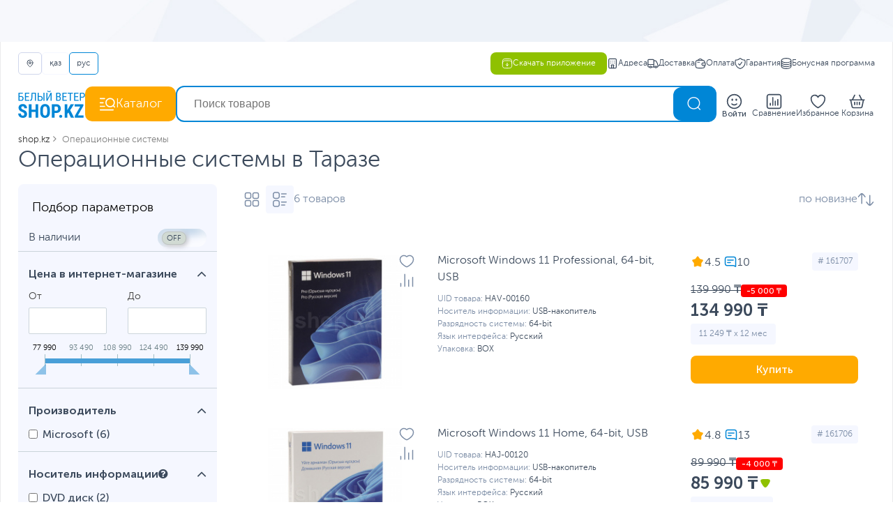

--- FILE ---
content_type: text/html; charset=utf-8
request_url: https://shop.kz/taraz/offers/operatsionnye-sistemy/
body_size: 83541
content:
<!DOCTYPE HTML>
<html xml:lang="ru" lang="ru" prefix="og: https://ogp.me/ns#">
<head>    	<meta http-equiv="X-UA-Compatible" content="IE=edge" />
	<meta charset="utf-8">
	<meta name="language" content="ru">
	<meta name="viewport" content="user-scalable=no, initial-scale=1.0, maximum-scale=1.0, width=device-width">
    <meta name="googlebot" content="max-snippet:300, max-image-preview:large" />
    <meta name="title" content="ᐈ Операционные системы Microsoft Windows, лицензии, электронные ключи в Таразе | Белый Ветер - купить в интернет-магазине">
    <meta property="og:type" content="website"/>
    <meta property="og:title" content="ᐈ Операционные системы Microsoft Windows, лицензии, электронные ключи в Таразе | Белый Ветер - купить в интернет-магазине"/>
    <link rel="icon" type="image/png" href="/favicons/icon16.png" sizes="16x16">
    <link rel="icon" type="image/png" href="/favicons/icon32.png" sizes="32x32">
    <link rel="icon" type="image/png" href="/favicons/icon48.png" sizes="48x48">
    <link rel="icon" type="image/png" href="/favicons/icon96.png" sizes="96x96">
    <link rel="icon" type="image/png" href="/favicons/icon120.png" sizes="120x120">
    <link rel="icon" type="image/png" href="/favicons/icon144.png" sizes="144x144">
	<link rel="apple-touch-icon-precomposed" href="/favicons/icon144.png" sizes="144x144">
	<link rel="preconnect" href="https://cdn.diginetica.net/">
<!--    <link rel="manifest" href="/manifest.json" />-->
	<meta name='yandex-verification' content='67c69a6d5c1b6c65' />
        
    
    <title>ᐈ Операционные системы Microsoft Windows, лицензии, электронные ключи в Таразе | Белый Ветер - купить в интернет-магазине</title>

    <script type="text/javascript" data-skip-moving="true"> var digiScript = document.createElement('script');
    digiScript.src = '//cdn.diginetica.net/1515/client.js';
    digiScript.defer = true;
    digiScript.async = true;
    document.head.appendChild(digiScript);
</script>
<script data-skip-moving="true" src="/bitrix/templates/ww_3/anyquery/chunk-vendors.js?1743581573" async=""></script>
<script data-skip-moving="true" src="/bitrix/templates/ww_3/anyquery/app.js?1764850715" async=""></script>

<script type="text/javascript" data-skip-moving="true">
    var _rollbarConfig = {
        accessToken: "af6d9ffc1dc34aefbd07e3b98c3dac75",
        captureUncaught: true,
        captureUnhandledRejections: true,
        captureIp: 'anonymize',
        payload: {
            environment: "production-2",
            
            client: {
                javascript: {
                    code_version: '1.0.0',
                }
            }
        }
    };
    // Rollbar Snippet
    // !function(r){var e={};function o(n){if(e[n])return e[n].exports;var t=e[n]={i:n,l:!1,exports:{}};return r[n].call(t.exports,t,t.exports,o),t.l=!0,t.exports}o.m=r,o.c=e,o.d=function(r,e,n){o.o(r,e)||Object.defineProperty(r,e,{enumerable:!0,get:n})},o.r=function(r){"undefined"!=typeof Symbol&&Symbol.toStringTag&&Object.defineProperty(r,Symbol.toStringTag,{value:"Module"}),Object.defineProperty(r,"__esModule",{value:!0})},o.t=function(r,e){if(1&e&&(r=o(r)),8&e)return r;if(4&e&&"object"==typeof r&&r&&r.__esModule)return r;var n=Object.create(null);if(o.r(n),Object.defineProperty(n,"default",{enumerable:!0,value:r}),2&e&&"string"!=typeof r)for(var t in r)o.d(n,t,function(e){return r[e]}.bind(null,t));return n},o.n=function(r){var e=r&&r.__esModule?function(){return r.default}:function(){return r};return o.d(e,"a",e),e},o.o=function(r,e){return Object.prototype.hasOwnProperty.call(r,e)},o.p="",o(o.s=0)}([function(r,e,o){"use strict";var n=o(1),t=o(5);_rollbarConfig=_rollbarConfig||{},_rollbarConfig.rollbarJsUrl=_rollbarConfig.rollbarJsUrl||"https://cdn.rollbar.com/rollbarjs/refs/tags/v2.26.3/rollbar.min.js",_rollbarConfig.async=void 0===_rollbarConfig.async||_rollbarConfig.async;var a=n.setupShim(window,_rollbarConfig),l=t(_rollbarConfig);window.rollbar=n.Rollbar,a.loadFull(window,document,!_rollbarConfig.async,_rollbarConfig,l)},function(r,e,o){"use strict";var n=o(2),t=o(3);function a(r){return function(){try{return r.apply(this,arguments)}catch(r){try{console.error("[Rollbar]: Internal error",r)}catch(r){}}}}var l=0;function i(r,e){this.options=r,this._rollbarOldOnError=null;var o=l++;this.shimId=function(){return o},"undefined"!=typeof window&&window._rollbarShims&&(window._rollbarShims[o]={handler:e,messages:[]})}var s=o(4),d=function(r,e){return new i(r,e)},c=function(r){return new s(d,r)};function u(r){return a((function(){var e=this,o=Array.prototype.slice.call(arguments,0),n={shim:e,method:r,args:o,ts:new Date};window._rollbarShims[this.shimId()].messages.push(n)}))}i.prototype.loadFull=function(r,e,o,n,t){var l=!1,i=e.createElement("script"),s=e.getElementsByTagName("script")[0],d=s.parentNode;i.crossOrigin="",i.src=n.rollbarJsUrl,o||(i.async=!0),i.onload=i.onreadystatechange=a((function(){if(!(l||this.readyState&&"loaded"!==this.readyState&&"complete"!==this.readyState)){i.onload=i.onreadystatechange=null;try{d.removeChild(i)}catch(r){}l=!0,function(){var e;if(void 0===r._rollbarDidLoad){e=new Error("rollbar.js did not load");for(var o,n,a,l,i=0;o=r._rollbarShims[i++];)for(o=o.messages||[];n=o.shift();)for(a=n.args||[],i=0;i<a.length;++i)if("function"==typeof(l=a[i])){l(e);break}}"function"==typeof t&&t(e)}()}})),d.insertBefore(i,s)},i.prototype.wrap=function(r,e,o){try{var n;if(n="function"==typeof e?e:function(){return e||{}},"function"!=typeof r)return r;if(r._isWrap)return r;if(!r._rollbar_wrapped&&(r._rollbar_wrapped=function(){o&&"function"==typeof o&&o.apply(this,arguments);try{return r.apply(this,arguments)}catch(o){var e=o;throw e&&("string"==typeof e&&(e=new String(e)),e._rollbarContext=n()||{},e._rollbarContext._wrappedSource=r.toString(),window._rollbarWrappedError=e),e}},r._rollbar_wrapped._isWrap=!0,r.hasOwnProperty))for(var t in r)r.hasOwnProperty(t)&&(r._rollbar_wrapped[t]=r[t]);return r._rollbar_wrapped}catch(e){return r}};for(var p="log,debug,info,warn,warning,error,critical,global,configure,handleUncaughtException,handleAnonymousErrors,handleUnhandledRejection,captureEvent,captureDomContentLoaded,captureLoad".split(","),f=0;f<p.length;++f)i.prototype[p[f]]=u(p[f]);r.exports={setupShim:function(r,e){if(r){var o=e.globalAlias||"Rollbar";if("object"==typeof r[o])return r[o];r._rollbarShims={},r._rollbarWrappedError=null;var l=new c(e);return a((function(){e.captureUncaught&&(l._rollbarOldOnError=r.onerror,n.captureUncaughtExceptions(r,l,!0),e.wrapGlobalEventHandlers&&t(r,l,!0)),e.captureUnhandledRejections&&n.captureUnhandledRejections(r,l,!0);var a=e.autoInstrument;return!1!==e.enabled&&(void 0===a||!0===a||function(r){return!("object"!=typeof r||void 0!==r.page&&!r.page)}(a))&&r.addEventListener&&(r.addEventListener("load",l.captureLoad.bind(l)),r.addEventListener("DOMContentLoaded",l.captureDomContentLoaded.bind(l))),r[o]=l,l}))()}},Rollbar:c}},function(r,e,o){"use strict";function n(r,e,o,n){r._rollbarWrappedError&&(n[4]||(n[4]=r._rollbarWrappedError),n[5]||(n[5]=r._rollbarWrappedError._rollbarContext),r._rollbarWrappedError=null);var t=e.handleUncaughtException.apply(e,n);o&&o.apply(r,n),"anonymous"===t&&(e.anonymousErrorsPending+=1)}r.exports={captureUncaughtExceptions:function(r,e,o){if(r){var t;if("function"==typeof e._rollbarOldOnError)t=e._rollbarOldOnError;else if(r.onerror){for(t=r.onerror;t._rollbarOldOnError;)t=t._rollbarOldOnError;e._rollbarOldOnError=t}e.handleAnonymousErrors();var a=function(){var o=Array.prototype.slice.call(arguments,0);n(r,e,t,o)};o&&(a._rollbarOldOnError=t),r.onerror=a}},captureUnhandledRejections:function(r,e,o){if(r){"function"==typeof r._rollbarURH&&r._rollbarURH.belongsToShim&&r.removeEventListener("unhandledrejection",r._rollbarURH);var n=function(r){var o,n,t;try{o=r.reason}catch(r){o=void 0}try{n=r.promise}catch(r){n="[unhandledrejection] error getting `promise` from event"}try{t=r.detail,!o&&t&&(o=t.reason,n=t.promise)}catch(r){}o||(o="[unhandledrejection] error getting `reason` from event"),e&&e.handleUnhandledRejection&&e.handleUnhandledRejection(o,n)};n.belongsToShim=o,r._rollbarURH=n,r.addEventListener("unhandledrejection",n)}}}},function(r,e,o){"use strict";function n(r,e,o){if(e.hasOwnProperty&&e.hasOwnProperty("addEventListener")){for(var n=e.addEventListener;n._rollbarOldAdd&&n.belongsToShim;)n=n._rollbarOldAdd;var t=function(e,o,t){n.call(this,e,r.wrap(o),t)};t._rollbarOldAdd=n,t.belongsToShim=o,e.addEventListener=t;for(var a=e.removeEventListener;a._rollbarOldRemove&&a.belongsToShim;)a=a._rollbarOldRemove;var l=function(r,e,o){a.call(this,r,e&&e._rollbar_wrapped||e,o)};l._rollbarOldRemove=a,l.belongsToShim=o,e.removeEventListener=l}}r.exports=function(r,e,o){if(r){var t,a,l="EventTarget,Window,Node,ApplicationCache,AudioTrackList,ChannelMergerNode,CryptoOperation,EventSource,FileReader,HTMLUnknownElement,IDBDatabase,IDBRequest,IDBTransaction,KeyOperation,MediaController,MessagePort,ModalWindow,Notification,SVGElementInstance,Screen,TextTrack,TextTrackCue,TextTrackList,WebSocket,WebSocketWorker,Worker,XMLHttpRequest,XMLHttpRequestEventTarget,XMLHttpRequestUpload".split(",");for(t=0;t<l.length;++t)r[a=l[t]]&&r[a].prototype&&n(e,r[a].prototype,o)}}},function(r,e,o){"use strict";function n(r,e){this.impl=r(e,this),this.options=e,function(r){for(var e=function(r){return function(){var e=Array.prototype.slice.call(arguments,0);if(this.impl[r])return this.impl[r].apply(this.impl,e)}},o="log,debug,info,warn,warning,error,critical,global,configure,handleUncaughtException,handleAnonymousErrors,handleUnhandledRejection,_createItem,wrap,loadFull,shimId,captureEvent,captureDomContentLoaded,captureLoad".split(","),n=0;n<o.length;n++)r[o[n]]=e(o[n])}(n.prototype)}n.prototype._swapAndProcessMessages=function(r,e){var o,n,t;for(this.impl=r(this.options);o=e.shift();)n=o.method,t=o.args,this[n]&&"function"==typeof this[n]&&("captureDomContentLoaded"===n||"captureLoad"===n?this[n].apply(this,[t[0],o.ts]):this[n].apply(this,t));return this},r.exports=n},function(r,e,o){"use strict";r.exports=function(r){return function(e){if(!e&&!window._rollbarInitialized){for(var o,n,t=(r=r||{}).globalAlias||"Rollbar",a=window.rollbar,l=function(r){return new a(r)},i=0;o=window._rollbarShims[i++];)n||(n=o.handler),o.handler._swapAndProcessMessages(l,o.messages);window[t]=n,window._rollbarInitialized=!0}}}}]);
    // End Rollbar Snippet
</script>

<!-- Google Tag Manager -->
<script data-skip-moving="true">
    if( typeof window.dataTagMetriki === 'undefined' ){
        window.dataTagMetriki = [];
    }

    var rr_timestamp = 1769569204;
    var im_timestamp = 1769775194;


    var sendObject = {
        'ecommerce' : {},
        'is_logged_in' : 0,

        
    };

    if (window.location.pathname === '/') {
        window.pageType = 'Main';
    }
    if (window.location.pathname === '/personal/basket/') {
        window.pageType = 'Basket Page';
    }

    if (typeof window.pageType != 'undefined') {
        sendObject.pageType = window.pageType;
    }
    else {
        sendObject.pageType = 'Section List' || 'InfoPage';
    }
    dataTagMetriki.push(sendObject);


    (function(w,d,s,l,i){w[l]=w[l]||[];w[l].push({'gtm.start':
        new Date().getTime(),event:'gtm.js'});var f=d.getElementsByTagName(s)[0],
        j=d.createElement(s),dl=l!='dataLayer'?'&l='+l:'';j.async=true;j.src=
        'https://www.googletagmanager.com/gtm.js?id='+i+dl;f.parentNode.insertBefore(j,f);
    })(window,document,'script','dataTagMetriki','GTM-K73DFQ');</script>
<!-- End Google Tag Manager -->

    <meta http-equiv="Content-Type" content="text/html; charset=utf-8" />
<meta name="robots" content="index, follow" />
<meta name="keywords" content="купить windows, window купить, цена windows, купить операционную систему, купить ключ windows, интернет-магазин, отзывы, описание, белый ветер" />
<meta name="description" content="Купить лицензию, электронный ключ операционной системы Windows в Таразе ☑️ Выгодная цена в shop.kz ⭐ Рассрочка | Кредит ⏩ Гарантия ⏩ Доставка по Казахстану ✍ Реальные отзывы покупателей." />
<link rel="canonical" href="https://shop.kz/taraz/offers/operatsionnye-sistemy/" />
<script data-skip-moving="true">(function(w, d, n) {var cl = "bx-core";var ht = d.documentElement;var htc = ht ? ht.className : undefined;if (htc === undefined || htc.indexOf(cl) !== -1){return;}var ua = n.userAgent;if (/(iPad;)|(iPhone;)/i.test(ua)){cl += " bx-ios";}else if (/Windows/i.test(ua)){cl += ' bx-win';}else if (/Macintosh/i.test(ua)){cl += " bx-mac";}else if (/Linux/i.test(ua) && !/Android/i.test(ua)){cl += " bx-linux";}else if (/Android/i.test(ua)){cl += " bx-android";}cl += (/(ipad|iphone|android|mobile|touch)/i.test(ua) ? " bx-touch" : " bx-no-touch");cl += w.devicePixelRatio && w.devicePixelRatio >= 2? " bx-retina": " bx-no-retina";if (/AppleWebKit/.test(ua)){cl += " bx-chrome";}else if (/Opera/.test(ua)){cl += " bx-opera";}else if (/Firefox/.test(ua)){cl += " bx-firefox";}ht.className = htc ? htc + " " + cl : cl;})(window, document, navigator);</script>


<link href="/bitrix/css/main/bootstrap_v4/bootstrap.min.css?1661668204141200" type="text/css"  rel="stylesheet" />
<link href="/bitrix/css/main/font-awesome.min.css?155478725031018" type="text/css"  rel="stylesheet" />
<link href="https://static.shop.kz/bitrix/templates/ww_3/js/custom_scrollbar/jquery.mCustomScrollbar.css" type="text/css"  rel="stylesheet" />
<link href="/bitrix/js/ui/design-tokens/dist/ui.design-tokens.min.css?172480937823463" type="text/css"  rel="stylesheet" />
<link href="/bitrix/js/ui/fonts/opensans/ui.font.opensans.min.css?16672376992320" type="text/css"  rel="stylesheet" />
<link href="/bitrix/js/main/popup/dist/main.popup.bundle.min.css?175235756428056" type="text/css"  rel="stylesheet" />
<link href="/bitrix/cache/css/ru/ww_3/kernel_ui_notification/kernel_ui_notification_v1.css?17523942521958" type="text/css"  rel="stylesheet" />
<link href="/bitrix/cache/css/ru/ww_3/page_900f18603538cbd1d6c2a8d55b94055c/page_900f18603538cbd1d6c2a8d55b94055c_v1.css?176551807195980" type="text/css"  rel="stylesheet" />
<link href="/bitrix/cache/css/ru/ww_3/template_edd4b4240d1ed91e3786a66f383aac66/template_edd4b4240d1ed91e3786a66f383aac66_v1.css?1766655517268896" type="text/css"  data-template-style="true" rel="stylesheet" />




<script type="extension/settings" data-extension="currency.currency-core">{"region":"kz"}</script>



<script data-skip-moving="true">
mindbox = window.mindbox || function() { mindbox.queue.push(arguments); };
mindbox.queue = mindbox.queue || [];
mindbox('create', {
    endpointId: 'shopkz.bitrix'
});</script>
<script data-skip-moving="true" src="https://api.mindbox.ru/scripts/v1/tracker.js" async></script>
<meta property="ya:interaction" content="XML_FORM" />
<meta property="ya:interaction:url" content="https://shop.kz/taraz/offers/operatsionnye-sistemy/?mode=xml" />
<meta property="og:url" content="https://shop.kz/taraz/offers/operatsionnye-sistemy/" />
<meta property="og:description" content="Купить лицензию, электронный ключ операционной системы Windows в Таразе ☑️ Выгодная цена в shop.kz ⭐ Рассрочка | Кредит ⏩ Гарантия ⏩ Доставка по Казахстану ✍ Реальные отзывы покупателей." />
<meta property="og:site_name" content="shop.kz"/>
<meta property="og:image" content="https://shop.kz/bitrix/templates/ww_3/images/logo/logo2002020.png"/>
<link rel="alternate" href="https://shop.kz/taraz/offers/operatsionnye-sistemy/" hreflang="ru-KZ"/>
<link rel="alternate" href="https://shop.kz/taraz/offers/operatsionnye-sistemy/?lang_ui=kz" hreflang="kk-KZ"/>



		<link href='https://fonts.googleapis.com/css?family=PT+Sans+Narrow' rel='stylesheet' type='text/css'>
	<link rel="stylesheet" href="//static.shop.kz/bitrix/templates/ww_3/print.css?3" type="text/css" media="print" charset="utf-8">

    <script type='application/ld+json'>
        {
            "@context": "https://schema.org",
            "@type": "WebSite",
            "alternateName": "Белый Ветер",
            "name": "Интернет-магазин Белый Ветер"
        }
    </script>

    	                
                                    		<!-- Start Alexa Certify Javascript -->
		<script type="text/javascript" data-skip-moving="true">
			_atrk_opts = { atrk_acct:"FjsGm1akGFL17i", domain:"shop.kz",dynamic: true};
			(function() { var as = document.createElement('script'); as.type = 'text/javascript'; as.async = true; as.src = "https://d31qbv1cthcecs.cloudfront.net/atrk.js"; var s = document.getElementsByTagName('script')[0];s.parentNode.insertBefore(as, s); })();
		</script>
		<!-- End Alexa Certify Javascript -->
        
        
    
<!-- hypercomments-zu2cGgckeIzv2iVG -->
</head>

<body class="bx-background-image bx-theme-blue " data-gtm-page-type="Section List" >
<!-- Google Tag Manager (noscript) -->
<noscript><iframe src="https://www.googletagmanager.com/ns.html?id=GTM-K73DFQ"
height="0" width="0" style="display:none;visibility:hidden"></iframe></noscript>
<!-- End Google Tag Manager (noscript) -->

<div id="panel"></div>
<div class="bx-wrapper" id="bx_eshop_wrap">
    	<a id="top"></a>
	<header class="bx-header">
		<div class="bx-header-section">
			<div class="header__top container">
				<div class="header__top-inner flex__block">
					<div class="header__top-inner-left flex__block">
												<div id="region-selector"><div class="rs-skeleton"><span class="skeleton skeleton--root Skeleton--wave Skeleton--text rs-icon"></span><span class="skeleton skeleton--root Skeleton--wave Skeleton--text rs-text"></span></div> </div>
																		<div>
							<ul class="lang_switcher">										<li><a href="/taraz/offers/operatsionnye-sistemy/?lang_ui=kz&sectionCode1=operatsionnye-sistemy&sectionCode2=&city=taraz&otherParams=%2F" class="language_selector" data-language="kz">ҚАЗ</a></li>										<li><a href="javascript:" class="language_selector active">РУС</a></li></ul>						</div>
					</div>
					<div class="header__top-inner-right">
						
<style>.top-mobileapp {
border-radius: var(--size-8, 8px);
background: #8FC100;
padding: 8px 16px !important;
color: #FFF !important;
}
@media (max-width: 992px) {
	.top-mobileapp {
		display: none !important;
	}
}</style><nav class="bx-header-top-menu">
	<ul class="header-top-nav flex__block">
																		<li class="header-top-nav-item"><a href="javascript:triggerMobileAppPopup();" class="flex__block top-mobileapp root-item">
                            <svg class="d-none d-xl-block" xmlns="http://www.w3.org/2000/svg" width="16" height="16" viewBox="0 0 16 16" fill="none">
  <path d="M1.33398 7.99992C1.33398 4.85722 1.33398 3.28587 2.3103 2.30956C3.28661 1.33325 4.85795 1.33325 8.00065 1.33325C11.1433 1.33325 12.7147 1.33325 13.691 2.30956C14.6673 3.28587 14.6673 4.85722 14.6673 7.99992" stroke="white"/>
  <path d="M1.33398 9.33333C1.33398 7.46649 1.33398 6.53307 1.6973 5.82003C2.01687 5.19282 2.52681 4.68289 3.15402 4.36331C3.86706 4 4.80048 4 6.66732 4H9.33398C11.2008 4 12.1342 4 12.8473 4.36331C13.4745 4.68289 13.9844 5.19282 14.304 5.82003C14.6673 6.53307 14.6673 7.46649 14.6673 9.33333C14.6673 11.2002 14.6673 12.1336 14.304 12.8466C13.9844 13.4738 13.4745 13.9838 12.8473 14.3034C12.1342 14.6667 11.2008 14.6667 9.33398 14.6667H6.66732C4.80048 14.6667 3.86706 14.6667 3.15402 14.3034C2.52681 13.9838 2.01687 13.4738 1.6973 12.8466C1.33398 12.1336 1.33398 11.2002 1.33398 9.33333Z" stroke="white"/>
  <path d="M8.00065 7.33325L8.00065 11.3333M8.00065 11.3333L9.66732 9.66659M8.00065 11.3333L6.33398 9.66659" stroke="white" stroke-linecap="round" stroke-linejoin="round"/>
</svg>                            Скачать приложение                        </a></li>
																																				<li class="header-top-nav-item"><a href="/about/shops/" class="flex__block  root-item">
                            <svg xmlns="http://www.w3.org/2000/svg" width="16" height="16" viewBox="0 0 28 28" fill="none" stroke="currentColor" stroke-width="2" stroke-linecap="round" stroke-linejoin="round"><path d="M21.0003 2.33398H7.00033C6.38149 2.33398 5.78799 2.57982 5.35041 3.0174C4.91282 3.45499 4.66699 4.04848 4.66699 4.66732V23.334C4.66699 23.9528 4.91282 24.5463 5.35041 24.9839C5.78799 25.4215 6.38149 25.6673 7.00033 25.6673H21.0003C21.6192 25.6673 22.2127 25.4215 22.6502 24.9839C23.0878 24.5463 23.3337 23.9528 23.3337 23.334V4.66732C23.3337 4.04848 23.0878 3.45499 22.6502 3.0174C22.2127 2.57982 21.6192 2.33398 21.0003 2.33398Z"/><path d="M10.5 18.6664L10.906 18.3864C12.6152 17.2045 15.386 17.2045 17.094 18.3864L17.5 18.6664"/><path d="M9.33301 8.16602H9.34176"/><path d="M18.667 8.16602H18.6757" /><path d="M14 8.16602H14.0088"/><path d="M14 12.834H14.0088"/><path d="M18.667 12.834H18.6757"/><path d="M9.33301 12.834H9.34176"/><path d="M11.667 25.6673V18.084M16.3337 18.084V25.6673"/></svg>                            Адреса                        </a></li>
																																				<li class="header-top-nav-item"><a href="/info/dostavka/" class="flex__block  root-item">
                            <svg xmlns="http://www.w3.org/2000/svg" width="16" height="16" viewBox="0 0 28 28" fill="none"  stroke="currentColor" stroke-width="2" stroke-linecap="round" stroke-linejoin="round"><path d="M9.9058 22.891C9.9058 23.4503 9.6844 23.9868 9.29031 24.3823C8.89621 24.7778 8.3617 25 7.80436 25C7.24702 25 6.71251 24.7778 6.31841 24.3823C5.92432 23.9868 5.70292 23.4503 5.70292 22.891M9.9058 22.891C9.9058 22.3316 9.6844 21.7952 9.29031 21.3997C8.89621 21.0041 8.3617 20.7819 7.80436 20.7819C7.24702 20.7819 6.71251 21.0041 6.31841 21.3997C5.92432 21.7952 5.70292 22.3316 5.70292 22.891M9.9058 22.891H16.0389M5.70292 22.891H3.07611C2.65811 22.891 2.25722 22.7243 1.96165 22.4277C1.66608 22.131 1.50003 21.7287 1.50003 21.3092V16.5639M16.0389 22.891H19.191M16.0389 22.891V16.5639M1.50003 16.5639V5.82895C1.4978 5.44394 1.63797 5.07179 1.8934 4.78453C2.14883 4.49727 2.50137 4.31532 2.88278 4.2739C7.75 3.90937 9.83333 3.9087 14.6561 4.2739C15.4477 4.35545 16.0389 5.03034 16.0389 5.82895V7.17592M1.50003 16.5639H9.90581H16.0389M23.3939 22.891C23.3939 23.4503 23.1725 23.9868 22.7784 24.3823C22.3843 24.7778 21.8498 25 21.2925 25C20.7351 25 20.2006 24.7778 19.8065 24.3823C19.4124 23.9868 19.191 23.4503 19.191 22.891M23.3939 22.891C23.3939 22.3316 23.1725 21.7952 22.7784 21.3997C22.3843 21.0041 21.8498 20.7819 21.2925 20.7819C20.7351 20.7819 20.2006 21.0041 19.8065 21.3997C19.4124 21.7952 19.191 22.3316 19.191 22.891M23.3939 22.891H24.97C25.84 22.891 26.5517 22.1823 26.4971 21.3106C26.2155 16.6674 24.6575 12.1934 21.9958 8.38509C21.7422 8.02836 21.4112 7.73413 21.0278 7.52465C20.6443 7.31517 20.2184 7.19592 19.7822 7.17592H16.0389M16.0389 7.17592V16.5639"/></svg>                            Доставка                        </a></li>
																																				<li class="header-top-nav-item"><a href="/info/oplata/" class="flex__block  root-item">
                            <svg xmlns="http://www.w3.org/2000/svg" width="16" height="16" viewBox="0 0 28 28" fill="currentColor"><path d="M21.9556 14.6122C21.4033 14.6122 20.9556 15.0599 20.9556 15.6122C20.9556 16.1645 21.4033 16.6122 21.9556 16.6122V14.6122ZM21.9724 16.6122C22.5247 16.6122 22.9724 16.1645 22.9724 15.6122C22.9724 15.0599 22.5247 14.6122 21.9724 14.6122V16.6122ZM6.79936 9.97379C6.24708 9.97379 5.79936 10.4215 5.79936 10.9738C5.79936 11.5261 6.24708 11.9738 6.79936 11.9738V9.97379ZM11.5995 11.9738C12.1518 11.9738 12.5995 11.5261 12.5995 10.9738C12.5995 10.4215 12.1518 9.97379 11.5995 9.97379V11.9738ZM24.7922 19.4447L24.8522 20.4429L24.8536 20.4428L24.7922 19.4447ZM25.9972 18.3159L26.9948 18.3858L26.9948 18.3855L25.9972 18.3159ZM25.9972 13.3155L26.9948 13.2459L26.9948 13.2456L25.9972 13.3155ZM24.7922 12.1867L24.8536 11.1885L24.8522 11.1885L24.7922 12.1867ZM23.3948 7.5498L22.6846 8.2538L22.6846 8.25383L23.3948 7.5498ZM3.40593 7.5498L2.69576 6.84577L2.69575 6.84577L3.40593 7.5498ZM3.40593 24.0817L4.11611 23.3777L4.11609 23.3777L3.40593 24.0817ZM23.3948 24.0817L22.6847 23.3777L22.6846 23.3778L23.3948 24.0817ZM6.2434 5.30037C5.78434 5.60742 5.6611 6.22848 5.96815 6.68754C6.2752 7.14661 6.89626 7.26984 7.35532 6.96279L6.2434 5.30037ZM11.2821 3.13327L11.8381 3.96447L11.8381 3.96446L11.2821 3.13327ZM15.5171 3.13327L14.9611 3.96446L14.9611 3.96447L15.5171 3.13327ZM19.4438 6.96279C19.9029 7.26984 20.524 7.14661 20.831 6.68754C21.1381 6.22848 21.0148 5.60742 20.5558 5.30037L19.4438 6.96279ZM21.9556 16.6122H21.9724V14.6122H21.9556V16.6122ZM6.79936 11.9738H11.5995V9.97379H6.79936V11.9738ZM24.5999 11.1841H21.4768V13.1841H24.5999V11.1841ZM21.4768 11.1841C18.8459 11.1841 16.5997 13.1971 16.5997 15.8157H18.5997C18.5997 14.4229 19.8252 13.1841 21.4768 13.1841V11.1841ZM16.5997 15.8157C16.5997 18.4343 18.8459 20.4473 21.4768 20.4473V18.4473C19.8252 18.4473 18.5997 17.2085 18.5997 15.8157H16.5997ZM21.4768 20.4473H24.5999V18.4473H21.4768V20.4473ZM24.5999 20.4473C24.6855 20.4473 24.7724 20.4477 24.8522 20.4429L24.7321 18.4465C24.7345 18.4464 24.7299 18.4468 24.7072 18.447C24.6834 18.4473 24.652 18.4473 24.5999 18.4473V20.4473ZM24.8536 20.4428C25.9503 20.3753 26.9138 19.5419 26.9948 18.3858L24.9997 18.246C24.9957 18.3024 24.9283 18.4345 24.7307 18.4466L24.8536 20.4428ZM26.9948 18.3855C27.0006 18.3024 27 18.2127 27 18.1359H25C25 18.1851 25 18.2131 24.9997 18.234C24.9995 18.2535 24.9991 18.2538 24.9997 18.2464L26.9948 18.3855ZM27 18.1359V13.4955H25V18.1359H27ZM27 13.4955C27 13.4187 27.0006 13.329 26.9948 13.2459L24.9997 13.385C24.9991 13.3776 24.9995 13.3779 24.9997 13.3974C25 13.4183 25 13.4463 25 13.4955H27ZM26.9948 13.2456C26.9138 12.0895 25.9503 11.256 24.8536 11.1885L24.7307 13.1848C24.9283 13.1969 24.9957 13.329 24.9997 13.3854L26.9948 13.2456ZM24.8522 11.1885C24.7724 11.1837 24.6855 11.1841 24.5999 11.1841V13.1841C24.652 13.1841 24.6834 13.1841 24.7072 13.1844C24.7299 13.1846 24.7345 13.185 24.7321 13.1848L24.8522 11.1885ZM25.7579 12.1431C25.6642 9.8656 25.3665 8.1183 24.105 6.84576L22.6846 8.25383C23.3628 8.93793 23.6668 9.96988 23.7596 12.2253L25.7579 12.1431ZM24.105 6.84579C23.1856 5.91836 22.0215 5.51046 20.6019 5.31793C19.2119 5.12942 17.4347 5.13158 15.2004 5.13158V7.13158C17.4917 7.13158 19.1088 7.13374 20.3331 7.29978C21.5278 7.46181 22.1981 7.76302 22.6846 8.2538L24.105 6.84579ZM15.2004 5.13158H11.6003V7.13158H15.2004V5.13158ZM11.6003 5.13158C9.36601 5.13158 7.58882 5.12942 6.19885 5.31793C4.77921 5.51046 3.61514 5.91836 2.69576 6.84577L4.1161 8.25382C4.60266 7.76302 5.27296 7.46181 6.46763 7.29978C7.69196 7.13374 9.30899 7.13158 11.6003 7.13158V5.13158ZM2.69575 6.84577C1.77757 7.77199 1.37482 8.9427 1.18451 10.3706C0.997912 11.7706 1 13.5613 1 15.8158H3C3 13.5052 3.00209 11.872 3.16698 10.6348C3.32815 9.42555 3.62836 8.74583 4.11611 8.25382L2.69575 6.84577ZM1 15.8158C1 18.0703 0.997912 19.861 1.18451 21.261C1.37482 22.6889 1.77757 23.8596 2.69578 24.7858L4.11609 23.3777C3.62836 22.8857 3.32815 22.2061 3.16698 20.9968C3.00209 19.7596 3 18.1264 3 15.8158H1ZM2.69575 24.7858C3.61513 25.7132 4.77921 26.1211 6.19884 26.3136C7.58881 26.5022 9.36601 26.5 11.6003 26.5V24.5C9.30899 24.5 7.69196 24.4978 6.46763 24.3318C5.27297 24.1698 4.60267 23.8686 4.11611 23.3777L2.69575 24.7858ZM11.6003 26.5H15.2004V24.5H11.6003V26.5ZM15.2004 26.5C17.4347 26.5 19.2119 26.5022 20.6019 26.3136C22.0215 26.1211 23.1856 25.7132 24.105 24.7857L22.6846 23.3778C22.1981 23.8685 21.5278 24.1698 20.3331 24.3318C19.1088 24.4978 17.4917 24.5 15.2004 24.5V26.5ZM24.1049 24.7858C25.3665 23.5134 25.6642 21.7659 25.7579 19.4885L23.7596 19.4063C23.6668 21.6617 23.3628 22.6937 22.6847 23.3777L24.1049 24.7858ZM7.35532 6.96279L11.8381 3.96447L10.7261 2.30206L6.2434 5.30037L7.35532 6.96279ZM11.8381 3.96446C12.7639 3.34518 14.0352 3.34518 14.9611 3.96446L16.073 2.30207C14.4742 1.23264 12.3249 1.23265 10.7261 2.30207L11.8381 3.96446ZM14.9611 3.96447L19.4438 6.96279L20.5558 5.30037L16.073 2.30206L14.9611 3.96447Z"/></svg>                            Оплата                        </a></li>
																																				<li class="header-top-nav-item"><a href="/info/warranty/" class="flex__block  root-item">
                            <svg xmlns="http://www.w3.org/2000/svg" width="16" height="16" viewBox="0 0 28 28" fill="none" stroke="currentColor" stroke-width="2" stroke-linecap="round" stroke-linejoin="round"><g clip-path="url(#clip0_1019_2791)"><path d="M9.83334 14.9852L12.9583 18.1206L18.1667 10.8047M14 1C10.8552 3.99636 6.66703 5.63978 2.33056 5.57905C1.77894 7.26517 1.49858 9.02868 1.50001 10.8033C1.50001 18.5958 6.81112 25.1425 14 27C21.1889 25.1439 26.5 18.5972 26.5 10.8047C26.5 8.97921 26.2083 7.222 25.6694 5.57766H25.4583C21.0194 5.57766 16.9861 3.83857 14 1Z"/></g><defs><clipPath id="clip0_1019_2791"><rect width="28" height="28"/></clipPath></defs></svg>                            Гарантия                        </a></li>
																																				<li class="header-top-nav-item"><a href="/info/bonusnaya-sistema/" class="flex__block  root-item">
                            <svg xmlns="http://www.w3.org/2000/svg" width="16" height="16" viewBox="0 0 28 28" fill="none" stroke="currentColor" stroke-width="2" stroke-linecap="round" stroke-linejoin="round"><path d="M26 6.5C26 9.53733 20.6269 12 14 12C7.37309 12 2 9.53733 2 6.5M26 6.5C26 3.46267 20.6269 1 14 1C7.37309 1 2 3.46267 2 6.5M26 6.5V21.5C26 24.5373 20.6269 27 14 27C7.37309 27 2 24.5373 2 21.5V6.5M26 6.5V11.5M2 6.5V11.5M26 11.5V16.5C26 19.5373 20.6269 22 14 22C7.37309 22 2 19.5373 2 16.5V11.5M26 11.5C26 14.5373 20.6269 17 14 17C7.37309 17 2 14.5373 2 11.5"/></svg>                            Бонусная программа                        </a></li>
																							</ul>
</nav>					</div>
				</div>
			</div>
			<div class="header__main">
				<div class="header__main-content container">
					<div class="header__main-inner flex__block">
						<a href="/" class="bx-main-logo">
                            <svg xmlns="http://www.w3.org/2000/svg" width="83" height="33" viewBox="0 0 113 46" fill="currentColor">
								<path d="M10.2794 39.72C10.2794 38.793 10.0398 38.0952 9.56075 37.6266C9.09204 37.1475 8.23283 36.6528 6.98309 36.1425C4.70226 35.278 3.06194 34.2678 2.06212 33.1117C1.06231 31.9453 0.5624 30.5706 0.5624 28.9875C0.5624 27.0713 1.23936 25.5351 2.59327 24.379C3.95761 23.2126 5.68645 22.6293 7.77985 22.6293C9.17536 22.6293 10.42 22.9262 11.5135 23.5198C12.607 24.103 13.4455 24.931 14.0287 26.0037C14.6223 27.0765 14.9192 28.295 14.9192 29.6593H10.3419C10.3419 28.597 10.1128 27.7898 9.65449 27.2379C9.20663 26.6754 8.55575 26.3943 7.70174 26.3943C6.89977 26.3943 6.27489 26.6338 5.82705 27.1129C5.37922 27.5816 5.1553 28.2168 5.1553 29.0188C5.1553 29.6437 5.40526 30.2113 5.90517 30.7216C6.40507 31.2215 7.2903 31.7422 8.56096 32.2838C10.7793 33.0858 12.3883 34.0699 13.3881 35.2364C14.3984 36.4028 14.9035 37.887 14.9035 39.6887C14.9035 41.6675 14.2734 43.2141 13.0133 44.3285C11.753 45.4429 10.0398 46 7.87359 46C6.40508 46 5.06678 45.698 3.85867 45.094C2.65056 44.4899 1.70281 43.6255 1.01544 42.5007C0.338483 41.3759 0 40.048 0 38.5171H4.60853C4.60853 39.8293 4.86369 40.7822 5.37401 41.3759C5.88433 41.9695 6.71751 42.2664 7.87359 42.2664C9.47743 42.2664 10.2794 41.4176 10.2794 39.72ZM33.9 45.6876H29.3227V35.955H22.5427V45.6876H17.9498V22.9418H22.5427V32.1432H29.3227V22.9418H33.9V45.6876ZM53.6151 36.3612C53.6151 39.4127 52.8913 41.7821 51.4436 43.4693C50.0064 45.1564 48.0068 46 45.4447 46C42.8932 46 40.8883 45.1668 39.4302 43.5005C37.9722 41.8237 37.2327 39.4804 37.2119 36.4705V32.5807C37.2119 29.4562 37.9358 27.0191 39.3834 25.2695C40.831 23.5094 42.8411 22.6293 45.4135 22.6293C47.9443 22.6293 49.9387 23.4937 51.3968 25.2226C52.8549 26.941 53.5943 29.3573 53.6151 32.4713V36.3612ZM49.0066 32.5494C49.0066 30.4977 48.715 28.972 48.1318 27.9721C47.5486 26.9723 46.6424 26.4724 45.4135 26.4724C44.195 26.4724 43.2941 26.9567 42.7109 27.9253C42.1277 28.8834 41.8256 30.3467 41.8048 32.3151V36.3612C41.8048 38.3504 42.1016 39.8188 42.6952 40.7666C43.2889 41.7039 44.2054 42.1726 45.4447 42.1726C46.6424 42.1726 47.5329 41.7143 48.1161 40.7979C48.6993 39.871 48.9962 38.4389 49.0066 36.5018V32.5494ZM61.5043 37.689V45.6876H56.9114V22.9418H64.66C66.9095 22.9418 68.7008 23.6396 70.034 25.0351C71.3774 26.4307 72.0493 28.2429 72.0493 30.4716C72.0493 32.7004 71.3879 34.4605 70.0652 35.7519C68.7425 37.0434 66.9095 37.689 64.5663 37.689H61.5043ZM61.5043 33.8617H64.66C65.5348 33.8617 66.2117 33.5752 66.6908 33.0024C67.1699 32.4296 67.4095 31.5964 67.4095 30.5029C67.4095 29.3677 67.1647 28.4668 66.6752 27.8002C66.1857 27.1233 65.5296 26.7796 64.7068 26.7692H61.5043V33.8617ZM69.2998 43.438C69.2998 42.7298 69.5341 42.1466 70.0027 41.6884C70.4818 41.2301 71.1015 41.001 71.8618 41.001C72.6012 41.001 73.2157 41.2301 73.7051 41.6884C74.1947 42.1361 74.4394 42.7194 74.4394 43.438C74.4394 44.1671 74.1895 44.7555 73.6895 45.2033C73.2 45.6408 72.5908 45.8594 71.8618 45.8594C71.1223 45.8594 70.5078 45.6355 70.0183 45.1877C69.5393 44.7398 69.2998 44.1566 69.2998 43.438ZM84.8754 36.9079L83.0628 39.1888V45.6876H78.4699V22.9418H83.0628V32.8618L84.5156 30.4092L88.7494 22.9418H94.373L87.8591 32.9399L94.4823 45.6876H89.0302L84.8754 36.9079ZM100.95 41.8758H110.323V45.6876H95.5761V42.9225L104.856 26.7692H95.4828V22.9418H110.152V25.6444L100.95 41.8758Z"/>
								<path d="M7.72529 4.93212H2.29048V9.06754H5.07902C6.31838 9.07385 7.28903 9.43746 7.99087 10.1583C8.69279 10.8728 9.0437 11.8592 9.0437 13.1175C9.0437 14.3822 8.6864 15.3876 7.97187 16.1337C7.26373 16.8736 6.28044 17.2435 5.02211 17.2435H0.545258V3.43352H7.72529V4.93212ZM2.29048 10.5661V15.7544H5.06006C5.76825 15.7544 6.31838 15.5109 6.71042 15.0241C7.10246 14.5371 7.29845 13.8953 7.29845 13.0985C7.29845 12.3145 7.10246 11.698 6.71042 11.249C6.3247 10.7938 5.77775 10.5661 5.06954 10.5661H2.29048ZM17.9025 10.8601H13.0179V15.7544H18.7088V17.2435H11.2821V3.43352H18.6139V4.93212H13.0179V9.37105H17.9025V10.8601ZM29.8156 3.43352V17.2435H28.0703V4.93212H24.21L24.0013 10.7369C23.9255 12.4315 23.7642 13.7246 23.5176 14.6161C23.271 15.5077 22.9106 16.1653 22.4363 16.5891C21.9621 17.0127 21.3392 17.2309 20.5678 17.2435H20.0366V15.7544L20.3591 15.7354C20.8207 15.6975 21.1812 15.5204 21.4404 15.2042C21.6997 14.8817 21.8957 14.3727 22.0285 13.6771C22.1612 12.9816 22.2561 11.9193 22.3131 10.4902L22.5406 3.43352H29.8156ZM34.7382 9.06754H37.5267C38.766 9.07385 39.7367 9.43746 40.4386 10.1583C41.1405 10.8728 41.4914 11.8592 41.4914 13.1175C41.4914 14.3822 41.1341 15.3876 40.4196 16.1337C39.7114 16.8736 38.7281 17.2435 37.4698 17.2435H33.0025V3.43352H34.7382V9.06754ZM44.4412 17.2435H42.7055V3.43352H44.4412V17.2435ZM34.7382 10.5661V15.7544H37.5077C38.216 15.7544 38.766 15.5109 39.1582 15.0241C39.5502 14.5371 39.7462 13.8953 39.7462 13.0985C39.7462 12.3145 39.5502 11.698 39.1582 11.249C38.7724 10.7938 38.2255 10.5661 37.5172 10.5661H34.7382ZM54.7892 3.43352H56.5249V17.2435H54.7892V6.60146L49.4113 17.2435H47.666V3.43352H49.4113V14.0756L54.7892 3.43352ZM54.9693 0C54.9693 0.765115 54.707 1.38162 54.1821 1.84954C53.6636 2.31114 52.9807 2.54194 52.1334 2.54194C51.2861 2.54194 50.6 2.30798 50.0752 1.84006C49.5504 1.37214 49.2879 0.758784 49.2879 0H50.7202C50.7202 0.442623 50.8403 0.790404 51.0806 1.04333C51.3209 1.28994 51.6718 1.41324 52.1334 1.41324C52.5761 1.41324 52.9207 1.28994 53.1673 1.04333C53.4201 0.796726 53.5467 0.448953 53.5467 0H54.9693ZM64.0749 17.2435V3.43352H68.011C69.2694 3.43352 70.2147 3.7402 70.847 4.35355C71.4856 4.9669 71.805 5.88694 71.805 7.11364C71.805 7.75861 71.6438 8.32771 71.3213 8.82088C70.9988 9.31413 70.5625 9.69666 70.0124 9.96855C70.6447 10.1583 71.1442 10.5471 71.5109 11.1352C71.8841 11.7233 72.0706 12.4315 72.0706 13.2598C72.0706 14.4992 71.7291 15.473 71.0462 16.1811C70.3696 16.8894 69.4022 17.2435 68.1439 17.2435H64.0749ZM65.8106 10.7843V15.7544H68.1818C68.8394 15.7544 69.3611 15.5393 69.7468 15.1094C70.1325 14.6731 70.3254 14.0629 70.3254 13.2788C70.3254 11.6158 69.6235 10.7843 68.2197 10.7843H65.8106ZM65.8106 9.32363H68.0395C68.6402 9.32363 69.124 9.12127 69.4907 8.71654C69.8638 8.3119 70.0503 7.77442 70.0503 7.10416C70.0503 6.34537 69.8827 5.79525 69.5476 5.45379C69.2125 5.10602 68.7003 4.93212 68.011 4.93212H65.8106V9.32363ZM81.2994 10.8601H76.4146V15.7544H82.1056V17.2435H74.679V3.43352H82.0107V4.93212H76.4146V9.37105H81.2994V10.8601ZM92.5957 4.93212H88.963V17.2435H87.2277V4.93212H83.6042V3.43352H92.5957V4.93212ZM101.255 10.8601H96.3706V15.7544H102.061V17.2435H94.6353V3.43352H101.967V4.93212H96.3706V9.37105H101.255V10.8601ZM106.026 11.8371V17.2435H104.291V3.43352H108.691C109.975 3.43352 110.984 3.81924 111.717 4.59067C112.451 5.35578 112.818 6.37699 112.818 7.65428C112.818 8.98213 112.467 10.0065 111.765 10.7274C111.069 11.4419 110.086 11.8118 108.815 11.8371H106.026ZM106.026 10.348H108.691C109.463 10.348 110.054 10.1172 110.465 9.65555C110.876 9.19399 111.082 8.53318 111.082 7.67325C111.082 6.84491 110.87 6.18096 110.446 5.68143C110.023 5.18189 109.441 4.93212 108.701 4.93212H106.026V10.348Z"/>
							</svg>
                            						</a>
						<div class="bx-top-nav" id="catalog_menu_XEVOpk">
	<div class="bx-top-nav-button flex__block" data-role="bx-menu-button" onclick="window['BX'] && BX.onCustomEvent('menu:desktop.toggle');">
		<svg xmlns="http://www.w3.org/2000/svg" width="24" height="24" viewBox="0 0 28 28" fill="currentColor"><path d="M2 4C1.44772 4 1 4.44772 1 5C1 5.55228 1.44772 6 2 6V4ZM9.2 6C9.75229 6 10.2 5.55228 10.2 5C10.2 4.44772 9.75229 4 9.2 4V6ZM2 11.125C1.44772 11.125 1 11.5727 1 12.125C1 12.6773 1.44772 13.125 2 13.125V11.125ZM6.8 13.125C7.35228 13.125 7.8 12.6773 7.8 12.125C7.8 11.5727 7.35228 11.125 6.8 11.125V13.125ZM2 17.0625C1.44772 17.0625 1 17.5102 1 18.0625C1 18.6148 1.44772 19.0625 2 19.0625V17.0625ZM9.2 19.0625C9.75229 19.0625 10.2 18.6148 10.2 18.0625C10.2 17.5102 9.75229 17.0625 9.2 17.0625V19.0625ZM2 23C1.44772 23 1 23.4477 1 24C1 24.5523 1.44772 25 2 25V23ZM23.6 25C24.1523 25 24.6 24.5523 24.6 24C24.6 23.4477 24.1523 23 23.6 23V25ZM25.2966 19.9608C25.6892 20.3493 26.3223 20.346 26.7108 19.9534C27.0993 19.5608 27.096 18.9277 26.7034 18.5392L25.2966 19.9608ZM2 6H9.2V4H2V6ZM2 13.125H6.8V11.125H2V13.125ZM2 19.0625H9.2V17.0625H2V19.0625ZM2 25H23.6V23H2V25ZM24.4353 11.8456C24.4353 15.0642 21.7958 17.6912 18.5176 17.6912V19.6912C22.8805 19.6912 26.4353 16.1884 26.4353 11.8456H24.4353ZM18.5176 17.6912C15.2395 17.6912 12.6 15.0642 12.6 11.8456H10.6C10.6 16.1884 14.1547 19.6912 18.5176 19.6912V17.6912ZM12.6 11.8456C12.6 8.62701 15.2395 6 18.5176 6V4C14.1547 4 10.6 7.50274 10.6 11.8456H12.6ZM18.5176 6C21.7958 6 24.4353 8.62701 24.4353 11.8456H26.4353C26.4353 7.50274 22.8805 4 18.5176 4V6ZM22.7554 17.4461L25.2966 19.9608L26.7034 18.5392L24.1622 16.0245L22.7554 17.4461Z"/></svg>
		<span>Каталог</span>
	</div>
		<nav class="bx-top-nav-wrapper" style="display: none;" data-role="bx-menu-wrap" id="catalog_menu_XEVOpk_content">
		<div class="bx-top-nav__shader" style="display: none;"></div>
		<div class="bx-top-nav__border"></div>
		<div class="bx-top-nav__container">
			<div class="bx-top-nav__inner container">
				<div class="catalog-menu">
					<div class="catalog-menu__sidebar">
						<ul id="catalog_menu_XEVOpk_list">
															<li class="">
									<a href="/press/actions/" class="catalog-menu__nav-item" >
										<span class="catalog-menu__nav-link__text">Акции</span>
																			</a>
								</li>
																<li class=" bx-nav-parent">
									<a href="/catalog/smartfony-i-gadzhety/" class="catalog-menu__nav-item" data-navitem="306971451">
										<span class="catalog-menu__nav-link__text">Смартфоны и гаджеты</span>
																					<svg width="24" height="24" viewBox="0 0 20 21" fill="none" xmlns="http://www.w3.org/2000/svg" class="catalog-menu__nav-item-icon__arrow tp-icon" data-v-010c7a04=""><path d="M7.53516 5L12.064 9.52777C12.5989 10.0625 12.5989 10.9375 12.064 11.4722L7.53516 16" stroke="currentColor" stroke-width="1.4" stroke-miterlimit="10" stroke-linecap="round" stroke-linejoin="round"></path></svg>
																			</a>
								</li>
																<li class=" bx-nav-parent">
									<a href="/catalog/komplektuyushchie/" class="catalog-menu__nav-item" data-navitem="3243908702">
										<span class="catalog-menu__nav-link__text">Комплектующие</span>
																					<svg width="24" height="24" viewBox="0 0 20 21" fill="none" xmlns="http://www.w3.org/2000/svg" class="catalog-menu__nav-item-icon__arrow tp-icon" data-v-010c7a04=""><path d="M7.53516 5L12.064 9.52777C12.5989 10.0625 12.5989 10.9375 12.064 11.4722L7.53516 16" stroke="currentColor" stroke-width="1.4" stroke-miterlimit="10" stroke-linecap="round" stroke-linejoin="round"></path></svg>
																			</a>
								</li>
																<li class=" bx-nav-parent">
									<a href="/catalog/noutbuki-i-kompyutery/" class="catalog-menu__nav-item" data-navitem="4157094675">
										<span class="catalog-menu__nav-link__text">Ноутбуки и компьютеры</span>
																					<svg width="24" height="24" viewBox="0 0 20 21" fill="none" xmlns="http://www.w3.org/2000/svg" class="catalog-menu__nav-item-icon__arrow tp-icon" data-v-010c7a04=""><path d="M7.53516 5L12.064 9.52777C12.5989 10.0625 12.5989 10.9375 12.064 11.4722L7.53516 16" stroke="currentColor" stroke-width="1.4" stroke-miterlimit="10" stroke-linecap="round" stroke-linejoin="round"></path></svg>
																			</a>
								</li>
																<li class=" bx-nav-parent">
									<a href="/catalog/kompyuternaya-periferiya/" class="catalog-menu__nav-item" data-navitem="1974010900">
										<span class="catalog-menu__nav-link__text">Компьютерная периферия</span>
																					<svg width="24" height="24" viewBox="0 0 20 21" fill="none" xmlns="http://www.w3.org/2000/svg" class="catalog-menu__nav-item-icon__arrow tp-icon" data-v-010c7a04=""><path d="M7.53516 5L12.064 9.52777C12.5989 10.0625 12.5989 10.9375 12.064 11.4722L7.53516 16" stroke="currentColor" stroke-width="1.4" stroke-miterlimit="10" stroke-linecap="round" stroke-linejoin="round"></path></svg>
																			</a>
								</li>
																<li class=" bx-nav-parent">
									<a href="/catalog/tovary-dlya-geymerov/" class="catalog-menu__nav-item" data-navitem="1094489070">
										<span class="catalog-menu__nav-link__text">Товары для геймеров</span>
																					<svg width="24" height="24" viewBox="0 0 20 21" fill="none" xmlns="http://www.w3.org/2000/svg" class="catalog-menu__nav-item-icon__arrow tp-icon" data-v-010c7a04=""><path d="M7.53516 5L12.064 9.52777C12.5989 10.0625 12.5989 10.9375 12.064 11.4722L7.53516 16" stroke="currentColor" stroke-width="1.4" stroke-miterlimit="10" stroke-linecap="round" stroke-linejoin="round"></path></svg>
																			</a>
								</li>
																<li class=" bx-nav-parent">
									<a href="/catalog/orgtekhnika-i-raskhodnye-materialy/" class="catalog-menu__nav-item" data-navitem="2151722625">
										<span class="catalog-menu__nav-link__text">Оргтехника и расходные материалы</span>
																					<svg width="24" height="24" viewBox="0 0 20 21" fill="none" xmlns="http://www.w3.org/2000/svg" class="catalog-menu__nav-item-icon__arrow tp-icon" data-v-010c7a04=""><path d="M7.53516 5L12.064 9.52777C12.5989 10.0625 12.5989 10.9375 12.064 11.4722L7.53516 16" stroke="currentColor" stroke-width="1.4" stroke-miterlimit="10" stroke-linecap="round" stroke-linejoin="round"></path></svg>
																			</a>
								</li>
																<li class=" bx-nav-parent">
									<a href="/catalog/setevoe-i-servernoe-oborudovanie/" class="catalog-menu__nav-item" data-navitem="1115207817">
										<span class="catalog-menu__nav-link__text">Сетевое и серверное оборудование</span>
																					<svg width="24" height="24" viewBox="0 0 20 21" fill="none" xmlns="http://www.w3.org/2000/svg" class="catalog-menu__nav-item-icon__arrow tp-icon" data-v-010c7a04=""><path d="M7.53516 5L12.064 9.52777C12.5989 10.0625 12.5989 10.9375 12.064 11.4722L7.53516 16" stroke="currentColor" stroke-width="1.4" stroke-miterlimit="10" stroke-linecap="round" stroke-linejoin="round"></path></svg>
																			</a>
								</li>
																<li class=" bx-nav-parent">
									<a href="/catalog/televizory-audio-video/" class="catalog-menu__nav-item" data-navitem="2918579292">
										<span class="catalog-menu__nav-link__text">Телевизоры, аудио, видео</span>
																					<svg width="24" height="24" viewBox="0 0 20 21" fill="none" xmlns="http://www.w3.org/2000/svg" class="catalog-menu__nav-item-icon__arrow tp-icon" data-v-010c7a04=""><path d="M7.53516 5L12.064 9.52777C12.5989 10.0625 12.5989 10.9375 12.064 11.4722L7.53516 16" stroke="currentColor" stroke-width="1.4" stroke-miterlimit="10" stroke-linecap="round" stroke-linejoin="round"></path></svg>
																			</a>
								</li>
																<li class=" bx-nav-parent">
									<a href="/catalog/bytovaya-tekhnika/" class="catalog-menu__nav-item" data-navitem="3187057416">
										<span class="catalog-menu__nav-link__text">Бытовая техника</span>
																					<svg width="24" height="24" viewBox="0 0 20 21" fill="none" xmlns="http://www.w3.org/2000/svg" class="catalog-menu__nav-item-icon__arrow tp-icon" data-v-010c7a04=""><path d="M7.53516 5L12.064 9.52777C12.5989 10.0625 12.5989 10.9375 12.064 11.4722L7.53516 16" stroke="currentColor" stroke-width="1.4" stroke-miterlimit="10" stroke-linecap="round" stroke-linejoin="round"></path></svg>
																			</a>
								</li>
																<li class=" bx-nav-parent">
									<a href="/catalog/tovary-dlya-doma/" class="catalog-menu__nav-item" data-navitem="2826568899">
										<span class="catalog-menu__nav-link__text">Товары для дома</span>
																					<svg width="24" height="24" viewBox="0 0 20 21" fill="none" xmlns="http://www.w3.org/2000/svg" class="catalog-menu__nav-item-icon__arrow tp-icon" data-v-010c7a04=""><path d="M7.53516 5L12.064 9.52777C12.5989 10.0625 12.5989 10.9375 12.064 11.4722L7.53516 16" stroke="currentColor" stroke-width="1.4" stroke-miterlimit="10" stroke-linecap="round" stroke-linejoin="round"></path></svg>
																			</a>
								</li>
																<li class=" bx-nav-parent">
									<a href="/catalog/razvlecheniya-i-otdykh/" class="catalog-menu__nav-item" data-navitem="721182034">
										<span class="catalog-menu__nav-link__text">Развлечение и отдых</span>
																					<svg width="24" height="24" viewBox="0 0 20 21" fill="none" xmlns="http://www.w3.org/2000/svg" class="catalog-menu__nav-item-icon__arrow tp-icon" data-v-010c7a04=""><path d="M7.53516 5L12.064 9.52777C12.5989 10.0625 12.5989 10.9375 12.064 11.4722L7.53516 16" stroke="currentColor" stroke-width="1.4" stroke-miterlimit="10" stroke-linecap="round" stroke-linejoin="round"></path></svg>
																			</a>
								</li>
																<li class=" bx-nav-parent">
									<a href="/catalog/avtotovary/" class="catalog-menu__nav-item" data-navitem="3375206761">
										<span class="catalog-menu__nav-link__text">Автотовары</span>
																					<svg width="24" height="24" viewBox="0 0 20 21" fill="none" xmlns="http://www.w3.org/2000/svg" class="catalog-menu__nav-item-icon__arrow tp-icon" data-v-010c7a04=""><path d="M7.53516 5L12.064 9.52777C12.5989 10.0625 12.5989 10.9375 12.064 11.4722L7.53516 16" stroke="currentColor" stroke-width="1.4" stroke-miterlimit="10" stroke-linecap="round" stroke-linejoin="round"></path></svg>
																			</a>
								</li>
																<li class=" bx-nav-parent">
									<a href="/catalog/kantstovary/" class="catalog-menu__nav-item" data-navitem="92989107">
										<span class="catalog-menu__nav-link__text">Канцтовары</span>
																					<svg width="24" height="24" viewBox="0 0 20 21" fill="none" xmlns="http://www.w3.org/2000/svg" class="catalog-menu__nav-item-icon__arrow tp-icon" data-v-010c7a04=""><path d="M7.53516 5L12.064 9.52777C12.5989 10.0625 12.5989 10.9375 12.064 11.4722L7.53516 16" stroke="currentColor" stroke-width="1.4" stroke-miterlimit="10" stroke-linecap="round" stroke-linejoin="round"></path></svg>
																			</a>
								</li>
																<li class="">
									<a href="/podarochnye-sertifikaty/" class="catalog-menu__nav-item" >
										<span class="catalog-menu__nav-link__text">Подарочные сертификаты</span>
																			</a>
								</li>
																<li class=" bx-nav-parent">
									<a href="/catalog/utsenennyy-tovar/" class="catalog-menu__nav-item" data-navitem="3127208886">
										<span class="catalog-menu__nav-link__text">Уцененный товар</span>
																					<svg width="24" height="24" viewBox="0 0 20 21" fill="none" xmlns="http://www.w3.org/2000/svg" class="catalog-menu__nav-item-icon__arrow tp-icon" data-v-010c7a04=""><path d="M7.53516 5L12.064 9.52777C12.5989 10.0625 12.5989 10.9375 12.064 11.4722L7.53516 16" stroke="currentColor" stroke-width="1.4" stroke-miterlimit="10" stroke-linecap="round" stroke-linejoin="round"></path></svg>
																			</a>
								</li>
																<li class=" bx-nav-parent">
									<a href="/catalog/uslugi/" class="catalog-menu__nav-item" data-navitem="617076096">
										<span class="catalog-menu__nav-link__text">Услуги</span>
																					<svg width="24" height="24" viewBox="0 0 20 21" fill="none" xmlns="http://www.w3.org/2000/svg" class="catalog-menu__nav-item-icon__arrow tp-icon" data-v-010c7a04=""><path d="M7.53516 5L12.064 9.52777C12.5989 10.0625 12.5989 10.9375 12.064 11.4722L7.53516 16" stroke="currentColor" stroke-width="1.4" stroke-miterlimit="10" stroke-linecap="round" stroke-linejoin="round"></path></svg>
																			</a>
								</li>
														</ul>
					</div>
					<div id="catalog_menu_XEVOpk_categories" class="catalog-menu__body">
																							<div class="catalog-menu-categories-content with-adv" data-navcategory="306971451" style="display: none;">
									<div class="catalog-menu-categories-layout">
																						<div class="catalog-menu-categories-item">
													<a href="javascript:void(0);"
													   class="catalog-menu-categories-layout__header-text"
														data-picture=""
														data-catalog-menu-hash="d7b0fa85ec1733a471ac0f3d8dd9f22c"
																											>
														Сотовые телефоны													</a>

																											<ul class="bx-nav-list-3-lvl" data-nav-parent="1629846115">
																<!-- third level-->
																<li class="bx-nav-3-lvl">
																	<a class="catalog-menu-links__link"
																		href="/offers/smartfony/"
																																				data-picture=""
																																				data-catalog-menu-root="Смартфоны и гаджеты"
																		data-catalog-menu-sub="Сотовые телефоны"
																		data-catalog-menu-link="Смартфоны"
																		data-catalog-menu-hash="b1dd8371e088b36126be43784ff90f51"
																	>
																		<span>Смартфоны</span>
																	</a>

																																	</li>
																<!-- third level-->
																<li class="bx-nav-3-lvl">
																	<a class="catalog-menu-links__link"
																		href="/offers/knopochnye-telefony/"
																																				data-picture=""
																																				data-catalog-menu-root="Смартфоны и гаджеты"
																		data-catalog-menu-sub="Сотовые телефоны"
																		data-catalog-menu-link="Кнопочные телефоны"
																		data-catalog-menu-hash="765daea669d5dcc8ae3e3d87ea97350a"
																	>
																		<span>Кнопочные телефоны</span>
																	</a>

																																	</li>
																													</ul>
																									</div>
																								<div class="catalog-menu-categories-item">
													<a href="javascript:void(0);"
													   class="catalog-menu-categories-layout__header-text"
														data-picture=""
														data-catalog-menu-hash="1cc4db860b8a2b9eacd954aa3f639ec5"
																											>
														Гаджеты													</a>

																											<ul class="bx-nav-list-3-lvl" data-nav-parent="263274213">
																<!-- third level-->
																<li class="bx-nav-3-lvl">
																	<a class="catalog-menu-links__link"
																		href="/offers/smart-chasy/"
																																				data-picture=""
																																				data-catalog-menu-root="Смартфоны и гаджеты"
																		data-catalog-menu-sub="Гаджеты"
																		data-catalog-menu-link="Смарт-часы"
																		data-catalog-menu-hash="4d2da88caf0e6f3b95d884ffac1dbb2e"
																	>
																		<span>Смарт-часы</span>
																	</a>

																																	</li>
																<!-- third level-->
																<li class="bx-nav-3-lvl">
																	<a class="catalog-menu-links__link"
																		href="/offers/fitnes-braslety/"
																																				data-picture=""
																																				data-catalog-menu-root="Смартфоны и гаджеты"
																		data-catalog-menu-sub="Гаджеты"
																		data-catalog-menu-link="Фитнес-браслеты"
																		data-catalog-menu-hash="ed25440c34215ecbb4815e46f72162bd"
																	>
																		<span>Фитнес-браслеты</span>
																	</a>

																																	</li>
																<!-- third level-->
																<li class="bx-nav-3-lvl">
																	<a class="catalog-menu-links__link"
																		href="/offers/planshety/"
																																				data-picture=""
																																				data-catalog-menu-root="Смартфоны и гаджеты"
																		data-catalog-menu-sub="Гаджеты"
																		data-catalog-menu-link="Планшеты"
																		data-catalog-menu-hash="363183ab7dc2d503b33966ce7f54bbc9"
																	>
																		<span>Планшеты</span>
																	</a>

																																	</li>
																<!-- third level-->
																<li class="bx-nav-3-lvl">
																	<a class="catalog-menu-links__link"
																		href="/offers/elektronnye-knigi/"
																																				data-picture=""
																																				data-catalog-menu-root="Смартфоны и гаджеты"
																		data-catalog-menu-sub="Гаджеты"
																		data-catalog-menu-link="Электронные книги"
																		data-catalog-menu-hash="01de678fe0d867a46c8b277a68141ebd"
																	>
																		<span>Электронные книги</span>
																	</a>

																																	</li>
																													</ul>
																									</div>
																								<div class="catalog-menu-categories-item">
													<a href="javascript:void(0);"
													   class="catalog-menu-categories-layout__header-text"
														data-picture=""
														data-catalog-menu-hash="2fb90405038b627f27652bd48aedc5cf"
																											>
														Аксессуары													</a>

																											<ul class="bx-nav-list-3-lvl" data-nav-parent="3470097411">
																<!-- third level-->
																<li class="bx-nav-3-lvl">
																	<a class="catalog-menu-links__link"
																		href="/offers/broneplenki/"
																																				data-picture=""
																																				data-catalog-menu-root="Смартфоны и гаджеты"
																		data-catalog-menu-sub="Аксессуары"
																		data-catalog-menu-link="Бронепленки"
																		data-catalog-menu-hash="8efee9ea2089d63f516519884015ce9e"
																	>
																		<span>Бронепленки</span>
																	</a>

																																	</li>
																<!-- third level-->
																<li class="bx-nav-3-lvl">
																	<a class="catalog-menu-links__link"
																		href="/offers/chekhly-i-plenki-k-smartfonam/"
																																				data-picture=""
																																				data-catalog-menu-root="Смартфоны и гаджеты"
																		data-catalog-menu-sub="Аксессуары"
																		data-catalog-menu-link="Защитные стекла и пленки"
																		data-catalog-menu-hash="14c1cca7609ccbca10c6faa9806b1702"
																	>
																		<span>Защитные стекла и пленки</span>
																	</a>

																																	</li>
																<!-- third level-->
																<li class="bx-nav-3-lvl">
																	<a class="catalog-menu-links__link"
																		href="/offers/naushniki-i-garnitury/naushniki-dlya-telefonov/"
																																				data-picture=""
																																				data-catalog-menu-root="Смартфоны и гаджеты"
																		data-catalog-menu-sub="Аксессуары"
																		data-catalog-menu-link="Наушники для телефонов"
																		data-catalog-menu-hash="200da153bb4bcb278efe236bdeac1195"
																	>
																		<span>Наушники для телефонов</span>
																	</a>

																																	</li>
																<!-- third level-->
																<li class="bx-nav-3-lvl">
																	<a class="catalog-menu-links__link"
																		href="/offers/naushniki-i-garnitury/besprovodnie-naushniki-i-garnitury/"
																																				data-picture=""
																																				data-catalog-menu-root="Смартфоны и гаджеты"
																		data-catalog-menu-sub="Аксессуары"
																		data-catalog-menu-link="Беспроводные наушники и гарнитуры"
																		data-catalog-menu-hash="87abbae7e0694d8657f327688de15ab6"
																	>
																		<span>Беспроводные наушники и гарнитуры</span>
																	</a>

																																	</li>
																<!-- third level-->
																<li class="bx-nav-3-lvl">
																	<a class="catalog-menu-links__link"
																		href="/offers/portativnye-kolonki/"
																																				data-picture=""
																																				data-catalog-menu-root="Смартфоны и гаджеты"
																		data-catalog-menu-sub="Аксессуары"
																		data-catalog-menu-link="Портативные колонки"
																		data-catalog-menu-hash="fdc268a47705aad0b98ba5ef099d9102"
																	>
																		<span>Портативные колонки</span>
																	</a>

																																	</li>
																<!-- third level-->
																<li class="bx-nav-3-lvl">
																	<a class="catalog-menu-links__link"
																		href="/offers/chekhly-dlya-smartfonov/"
																																				data-picture=""
																																				data-catalog-menu-root="Смартфоны и гаджеты"
																		data-catalog-menu-sub="Аксессуары"
																		data-catalog-menu-link="Чехлы для смартфонов"
																		data-catalog-menu-hash="4437916867beeb0ab541fc9a149bce58"
																	>
																		<span>Чехлы для смартфонов</span>
																	</a>

																																	</li>
																<!-- third level-->
																<li class="bx-nav-3-lvl">
																	<a class="catalog-menu-links__link"
																		href="/offers/chekhly-dlya-elektronnykh-knig/"
																																				data-picture=""
																																				data-catalog-menu-root="Смартфоны и гаджеты"
																		data-catalog-menu-sub="Аксессуары"
																		data-catalog-menu-link="Чехлы для электронных книг"
																		data-catalog-menu-hash="3c2d99cca1286e5f42c11e69f0a8ba3f"
																	>
																		<span>Чехлы для электронных книг</span>
																	</a>

																																	</li>
																<!-- third level-->
																<li class="bx-nav-3-lvl">
																	<a class="catalog-menu-links__link"
																		href="/offers/krepleniya-podstavki-dlya-smartfonov/"
																																				data-picture=""
																																				data-catalog-menu-root="Смартфоны и гаджеты"
																		data-catalog-menu-sub="Аксессуары"
																		data-catalog-menu-link="Крепления, подставки для смартфонов"
																		data-catalog-menu-hash="0dd43273c6af39b60bf489c81b502487"
																	>
																		<span>Крепления, подставки для смартфонов</span>
																	</a>

																																	</li>
																<!-- third level-->
																<li class="bx-nav-3-lvl">
																	<a class="catalog-menu-links__link"
																		href="/offers/power-bank-mobilnye-akkumulyatory/"
																																				data-picture=""
																																				data-catalog-menu-root="Смартфоны и гаджеты"
																		data-catalog-menu-sub="Аксессуары"
																		data-catalog-menu-link="Power bank (мобильные аккумуляторы)"
																		data-catalog-menu-hash="6a66dd6781444b39e5ff438f4ee865f7"
																	>
																		<span>Power bank (мобильные аккумуляторы)</span>
																	</a>

																																	</li>
																<!-- third level-->
																<li class="bx-nav-3-lvl">
																	<a class="catalog-menu-links__link"
																		href="/offers/monopody/"
																																				data-picture=""
																																				data-catalog-menu-root="Смартфоны и гаджеты"
																		data-catalog-menu-sub="Аксессуары"
																		data-catalog-menu-link="Моноподы"
																		data-catalog-menu-hash="cfe412ba0f606788cc74058bea4094fe"
																	>
																		<span>Моноподы</span>
																	</a>

																																	</li>
																<!-- third level-->
																<li class="bx-nav-3-lvl">
																	<a class="catalog-menu-links__link"
																		href="/offers/usb-zaryadnye-ustroystva/"
																																				data-picture=""
																																				data-catalog-menu-root="Смартфоны и гаджеты"
																		data-catalog-menu-sub="Аксессуары"
																		data-catalog-menu-link="Зарядные устройства"
																		data-catalog-menu-hash="c9d48732295fede5ac53727912e5b270"
																	>
																		<span>Зарядные устройства</span>
																	</a>

																																	</li>
																<!-- third level-->
																<li class="bx-nav-3-lvl">
																	<a class="catalog-menu-links__link"
																		href="/offers/kabeli-i-perekhodniki-dlya-smartfonov/"
																																				data-picture=""
																																				data-catalog-menu-root="Смартфоны и гаджеты"
																		data-catalog-menu-sub="Аксессуары"
																		data-catalog-menu-link="Кабели и переходники"
																		data-catalog-menu-hash="084072a151a3dde98ff802302bc1202b"
																	>
																		<span>Кабели и переходники</span>
																	</a>

																																	</li>
																<!-- third level-->
																<li class="bx-nav-3-lvl">
																	<a class="catalog-menu-links__link"
																		href="/offers/karty-pamyati/"
																																				data-picture=""
																																				data-catalog-menu-root="Смартфоны и гаджеты"
																		data-catalog-menu-sub="Аксессуары"
																		data-catalog-menu-link="Карты памяти"
																		data-catalog-menu-hash="013f14a880668e577a9f7eaefafc6820"
																	>
																		<span>Карты памяти</span>
																	</a>

																																	</li>
																<!-- third level-->
																<li class="bx-nav-3-lvl">
																	<a class="catalog-menu-links__link"
																		href="/offers/remeshki-dlya-smart-chasov-i-fitnes-brasletov/"
																																				data-picture=""
																																				data-catalog-menu-root="Смартфоны и гаджеты"
																		data-catalog-menu-sub="Аксессуары"
																		data-catalog-menu-link="Ремешки для смарт-часов и фитнес-браслетов"
																		data-catalog-menu-hash="403cb11ff366b24b81963489aeae4a5c"
																	>
																		<span>Ремешки для смарт-часов и фитнес-браслетов</span>
																	</a>

																																	</li>
																<!-- third level-->
																<li class="bx-nav-3-lvl">
																	<a class="catalog-menu-links__link"
																		href="/offers/chekhly-dlya-naushnikov/"
																																				data-picture=""
																																				data-catalog-menu-root="Смартфоны и гаджеты"
																		data-catalog-menu-sub="Аксессуары"
																		data-catalog-menu-link="Чехлы для наушников"
																		data-catalog-menu-hash="e1f7e20649796a7b67fb5464df696082"
																	>
																		<span>Чехлы для наушников</span>
																	</a>

																																	</li>
																<!-- third level-->
																<li class="bx-nav-3-lvl">
																	<a class="catalog-menu-links__link"
																		href="/offers/lampy-svetilniki/koltsevye-lampy/"
																																				data-picture=""
																																				data-catalog-menu-root="Смартфоны и гаджеты"
																		data-catalog-menu-sub="Аксессуары"
																		data-catalog-menu-link="Кольцевые лампы"
																		data-catalog-menu-hash="548daea931334ffe00d0cdc59d00d656"
																	>
																		<span>Кольцевые лампы</span>
																	</a>

																																	</li>
																<!-- third level-->
																<li class="bx-nav-3-lvl">
																	<a class="catalog-menu-links__link"
																		href="/offers/chistyashchie-sredstva/"
																																				data-picture=""
																																				data-catalog-menu-root="Смартфоны и гаджеты"
																		data-catalog-menu-sub="Аксессуары"
																		data-catalog-menu-link="Чистящие средства"
																		data-catalog-menu-hash="1610cafbafdffbd2c7d6d88ec06c311f"
																	>
																		<span>Чистящие средства</span>
																	</a>

																																	</li>
																<!-- third level-->
																<li class="bx-nav-3-lvl">
																	<a class="catalog-menu-links__link"
																		href="/offers/prochie-aksessuary-mobile/"
																																				data-picture=""
																																				data-catalog-menu-root="Смартфоны и гаджеты"
																		data-catalog-menu-sub="Аксессуары"
																		data-catalog-menu-link="Прочие аксессуары"
																		data-catalog-menu-hash="0e6ca9605767695739a1b91975445b44"
																	>
																		<span>Прочие аксессуары</span>
																	</a>

																																	</li>
																													</ul>
																									</div>
																					</div>
									<div class='bx-nav-item-adv'><a href="https://shop.kz/catalog/smartfony-i-gadzhety/"><img alt="" title="" class="lazyload" data-src="/upload/bx/b2b/n13lsd42j3oib0tj21hz28s01etmic6z/smartfony_i_gadzhety.jpg" width="300" height="655" style="border:0;" /></a></div>								</div>
																									<div class="catalog-menu-categories-content" data-navcategory="3243908702" style="display: none;">
									<div class="catalog-menu-categories-layout">
																						<div class="catalog-menu-categories-item">
													<a href="javascript:void(0);"
													   class="catalog-menu-categories-layout__header-text"
														data-picture=""
														data-catalog-menu-hash="cdecbca0abcdbbebd2365e94019c8ee0"
																											>
														Все для сборки компьютера													</a>

																											<ul class="bx-nav-list-3-lvl" data-nav-parent="157902099">
																<!-- third level-->
																<li class="bx-nav-3-lvl">
																	<a class="catalog-menu-links__link"
																		href="/offers/videokarty/"
																																				data-picture=""
																																				data-catalog-menu-root="Комплектующие"
																		data-catalog-menu-sub="Все для сборки компьютера"
																		data-catalog-menu-link="Видеокарты"
																		data-catalog-menu-hash="1b3897539cbc150c25746f444720f846"
																	>
																		<span>Видеокарты</span>
																	</a>

																																	</li>
																<!-- third level-->
																<li class="bx-nav-3-lvl">
																	<a class="catalog-menu-links__link"
																		href="/offers/protsessory/"
																																				data-picture=""
																																				data-catalog-menu-root="Комплектующие"
																		data-catalog-menu-sub="Все для сборки компьютера"
																		data-catalog-menu-link="Процессоры"
																		data-catalog-menu-hash="afcfd5f702da67f421b7f16548e1a810"
																	>
																		<span>Процессоры</span>
																	</a>

																																	</li>
																<!-- third level-->
																<li class="bx-nav-3-lvl">
																	<a class="catalog-menu-links__link"
																		href="/offers/materinskie-platy/"
																																				data-picture=""
																																				data-catalog-menu-root="Комплектующие"
																		data-catalog-menu-sub="Все для сборки компьютера"
																		data-catalog-menu-link="Материнские платы"
																		data-catalog-menu-hash="c50129554347e5549def1a9bf9144335"
																	>
																		<span>Материнские платы</span>
																	</a>

																																	</li>
																<!-- third level-->
																<li class="bx-nav-3-lvl">
																	<a class="catalog-menu-links__link"
																		href="/offers/operativnaya-pamyat/"
																																				data-picture=""
																																				data-catalog-menu-root="Комплектующие"
																		data-catalog-menu-sub="Все для сборки компьютера"
																		data-catalog-menu-link="Оперативная память"
																		data-catalog-menu-hash="4315e55fcda913cb23b8ee3d3f719e58"
																	>
																		<span>Оперативная память</span>
																	</a>

																																	</li>
																<!-- third level-->
																<li class="bx-nav-3-lvl">
																	<a class="catalog-menu-links__link"
																		href="/offers/zhestkie-diski/"
																																				data-picture=""
																																				data-catalog-menu-root="Комплектующие"
																		data-catalog-menu-sub="Все для сборки компьютера"
																		data-catalog-menu-link="Жесткие диски"
																		data-catalog-menu-hash="81dc19d9b6f83c4d7fa46c13d455891f"
																	>
																		<span>Жесткие диски</span>
																	</a>

																																	</li>
																<!-- third level-->
																<li class="bx-nav-3-lvl">
																	<a class="catalog-menu-links__link"
																		href="/offers/ssd-diski/"
																																				data-picture=""
																																				data-catalog-menu-root="Комплектующие"
																		data-catalog-menu-sub="Все для сборки компьютера"
																		data-catalog-menu-link="SSD диски"
																		data-catalog-menu-hash="1c3abc56234b82d73f6a96a9601c8f0c"
																	>
																		<span>SSD диски</span>
																	</a>

																																	</li>
																<!-- third level-->
																<li class="bx-nav-3-lvl">
																	<a class="catalog-menu-links__link"
																		href="/offers/bloki-pitaniya/"
																																				data-picture=""
																																				data-catalog-menu-root="Комплектующие"
																		data-catalog-menu-sub="Все для сборки компьютера"
																		data-catalog-menu-link="Блоки питания"
																		data-catalog-menu-hash="90cef6a8b747b3b1cb76f2bdca78d219"
																	>
																		<span>Блоки питания</span>
																	</a>

																																	</li>
																<!-- third level-->
																<li class="bx-nav-3-lvl">
																	<a class="catalog-menu-links__link"
																		href="/offers/korpusa/"
																																				data-picture=""
																																				data-catalog-menu-root="Комплектующие"
																		data-catalog-menu-sub="Все для сборки компьютера"
																		data-catalog-menu-link="Корпуса"
																		data-catalog-menu-hash="ce74bcceaf5a33268b5ec26bf8dd9586"
																	>
																		<span>Корпуса</span>
																	</a>

																																	</li>
																<!-- third level-->
																<li class="bx-nav-3-lvl">
																	<a class="catalog-menu-links__link"
																		href="/offers/kulery-dlya-protsessora/"
																																				data-picture=""
																																				data-catalog-menu-root="Комплектующие"
																		data-catalog-menu-sub="Все для сборки компьютера"
																		data-catalog-menu-link="Кулеры для процессора"
																		data-catalog-menu-hash="b2f4479c19a45a2d75b957d30e75d372"
																	>
																		<span>Кулеры для процессора</span>
																	</a>

																																	</li>
																<!-- third level-->
																<li class="bx-nav-3-lvl">
																	<a class="catalog-menu-links__link"
																		href="/offers/vodyanoe-okhlazhdenie/"
																																				data-picture=""
																																				data-catalog-menu-root="Комплектующие"
																		data-catalog-menu-sub="Все для сборки компьютера"
																		data-catalog-menu-link="Системы водяного охлаждения"
																		data-catalog-menu-hash="aa332eb3cf1478944ecacf35cbbeaf05"
																	>
																		<span>Системы водяного охлаждения</span>
																	</a>

																																	</li>
																<!-- third level-->
																<li class="bx-nav-3-lvl">
																	<a class="catalog-menu-links__link"
																		href="/offers/termopasta/"
																																				data-picture=""
																																				data-catalog-menu-root="Комплектующие"
																		data-catalog-menu-sub="Все для сборки компьютера"
																		data-catalog-menu-link="Термопаста"
																		data-catalog-menu-hash="1f552ba0eab45d801372689df1475400"
																	>
																		<span>Термопаста</span>
																	</a>

																																	</li>
																<!-- third level-->
																<li class="bx-nav-3-lvl">
																	<a class="catalog-menu-links__link"
																		href="/offers/opticheskie-diskovody-privody/"
																																				data-picture=""
																																				data-catalog-menu-root="Комплектующие"
																		data-catalog-menu-sub="Все для сборки компьютера"
																		data-catalog-menu-link="Оптические дисководы (приводы)"
																		data-catalog-menu-hash="a5397f86092333aae38d77fe03a4c188"
																	>
																		<span>Оптические дисководы (приводы)</span>
																	</a>

																																	</li>
																													</ul>
																									</div>
																								<div class="catalog-menu-categories-item">
													<a href="javascript:void(0);"
													   class="catalog-menu-categories-layout__header-text"
														data-picture=""
														data-catalog-menu-hash="9c54c794474fe647895017a4f28bf834"
																											>
														Дополнительные комплектующие													</a>

																											<ul class="bx-nav-list-3-lvl" data-nav-parent="3293199970">
																<!-- third level-->
																<li class="bx-nav-3-lvl">
																	<a class="catalog-menu-links__link"
																		href="/offers/prochee-okhlazhdenie/"
																																				data-picture=""
																																				data-catalog-menu-root="Комплектующие"
																		data-catalog-menu-sub="Дополнительные комплектующие"
																		data-catalog-menu-link="Прочее охлаждение"
																		data-catalog-menu-hash="ec8198ed0b826f0f772d5fc6eecf2446"
																	>
																		<span>Прочее охлаждение</span>
																	</a>

																																	</li>
																<!-- third level-->
																<li class="bx-nav-3-lvl">
																	<a class="catalog-menu-links__link"
																		href="/offers/zvukovye-karty/"
																																				data-picture=""
																																				data-catalog-menu-root="Комплектующие"
																		data-catalog-menu-sub="Дополнительные комплектующие"
																		data-catalog-menu-link="Звуковые карты и усилители"
																		data-catalog-menu-hash="73c9a5466a3377aa621334fca1291921"
																	>
																		<span>Звуковые карты и усилители</span>
																	</a>

																																	</li>
																<!-- third level-->
																<li class="bx-nav-3-lvl">
																	<a class="catalog-menu-links__link"
																		href="/offers/tv-tyunery-platy-videozakhvata/"
																																				data-picture=""
																																				data-catalog-menu-root="Комплектующие"
																		data-catalog-menu-sub="Дополнительные комплектующие"
																		data-catalog-menu-link="ТВ-тюнеры"
																		data-catalog-menu-hash="7d2e08b3e4435745e3d40a551c7e72da"
																	>
																		<span>ТВ-тюнеры</span>
																	</a>

																																	</li>
																<!-- third level-->
																<li class="bx-nav-3-lvl">
																	<a class="catalog-menu-links__link"
																		href="/offers/karty-videozakhvata/"
																																				data-picture=""
																																				data-catalog-menu-root="Комплектующие"
																		data-catalog-menu-sub="Дополнительные комплектующие"
																		data-catalog-menu-link="Карты видеозахвата"
																		data-catalog-menu-hash="edc25e2f7b9a47af81b526bcad66fd80"
																	>
																		<span>Карты видеозахвата</span>
																	</a>

																																	</li>
																<!-- third level-->
																<li class="bx-nav-3-lvl">
																	<a class="catalog-menu-links__link"
																		href="/offers/adaptery-kontrollery/"
																																				data-picture=""
																																				data-catalog-menu-root="Комплектующие"
																		data-catalog-menu-sub="Дополнительные комплектующие"
																		data-catalog-menu-link="Адаптеры, контроллеры"
																		data-catalog-menu-hash="a18821cf21d15c858872f43c35d2b1d3"
																	>
																		<span>Адаптеры, контроллеры</span>
																	</a>

																																	</li>
																<!-- third level-->
																<li class="bx-nav-3-lvl">
																	<a class="catalog-menu-links__link"
																		href="/offers/dok-stantsii-korpusa-dlya-diskov/"
																																				data-picture=""
																																				data-catalog-menu-root="Комплектующие"
																		data-catalog-menu-sub="Дополнительные комплектующие"
																		data-catalog-menu-link="Корпуса для дисков"
																		data-catalog-menu-hash="900343a0b6ff9d9e1f084c5fd864294f"
																	>
																		<span>Корпуса для дисков</span>
																	</a>

																																	</li>
																													</ul>
																									</div>
																					</div>
																	</div>
																									<div class="catalog-menu-categories-content" data-navcategory="4157094675" style="display: none;">
									<div class="catalog-menu-categories-layout">
																						<div class="catalog-menu-categories-item">
													<a href="javascript:void(0);"
													   class="catalog-menu-categories-layout__header-text"
														data-picture=""
														data-catalog-menu-hash="170f0fa4fff8632cb3f7d4cd00200dfd"
																											>
														Ноутбуки													</a>

																											<ul class="bx-nav-list-3-lvl" data-nav-parent="942602789">
																<!-- third level-->
																<li class="bx-nav-3-lvl">
																	<a class="catalog-menu-links__link"
																		href="/offers/noutbuki/"
																																				data-picture=""
																																				data-catalog-menu-root="Ноутбуки и компьютеры"
																		data-catalog-menu-sub="Ноутбуки"
																		data-catalog-menu-link="Ноутбуки"
																		data-catalog-menu-hash="170f0fa4fff8632cb3f7d4cd00200dfd"
																	>
																		<span>Ноутбуки</span>
																	</a>

																																	</li>
																<!-- third level-->
																<li class="bx-nav-3-lvl">
																	<a class="catalog-menu-links__link"
																		href="/offers/ultrabuki/"
																																				data-picture=""
																																				data-catalog-menu-root="Ноутбуки и компьютеры"
																		data-catalog-menu-sub="Ноутбуки"
																		data-catalog-menu-link="Ультрабуки"
																		data-catalog-menu-hash="024da489945871fcae86430448ad859f"
																	>
																		<span>Ультрабуки</span>
																	</a>

																																	</li>
																<!-- third level-->
																<li class="bx-nav-3-lvl">
																	<a class="catalog-menu-links__link"
																		href="/offers/noutbuki/noutbuki-apple-macbook/"
																																				data-picture=""
																																				data-catalog-menu-root="Ноутбуки и компьютеры"
																		data-catalog-menu-sub="Ноутбуки"
																		data-catalog-menu-link="Apple MacBook"
																		data-catalog-menu-hash="6243a1778a0b9a5aae434e1fcaff4cc6"
																	>
																		<span>Apple MacBook</span>
																	</a>

																																	</li>
																													</ul>
																									</div>
																								<div class="catalog-menu-categories-item">
													<a href="javascript:void(0);"
													   class="catalog-menu-categories-layout__header-text"
														data-picture=""
														data-catalog-menu-hash="d53bd2af98a3874f3b6eaf3fe93ee2e8"
																											>
														Компьютеры													</a>

																											<ul class="bx-nav-list-3-lvl" data-nav-parent="1677275240">
																<!-- third level-->
																<li class="bx-nav-3-lvl">
																	<a class="catalog-menu-links__link"
																		href="/offers/monobloki/"
																																				data-picture=""
																																				data-catalog-menu-root="Ноутбуки и компьютеры"
																		data-catalog-menu-sub="Компьютеры"
																		data-catalog-menu-link="Моноблоки"
																		data-catalog-menu-hash="67b1d7f67d7d4432d0805a0c09f5f538"
																	>
																		<span>Моноблоки</span>
																	</a>

																																	</li>
																<!-- third level-->
																<li class="bx-nav-3-lvl">
																	<a class="catalog-menu-links__link"
																		href="/offers/nastolnye-kompyutery/"
																																				data-picture=""
																																				data-catalog-menu-root="Ноутбуки и компьютеры"
																		data-catalog-menu-sub="Компьютеры"
																		data-catalog-menu-link="Настольные компьютеры"
																		data-catalog-menu-hash="0dc5457a637d61d672c68a4a1a3c6724"
																	>
																		<span>Настольные компьютеры</span>
																	</a>

																																	</li>
																<!-- third level-->
																<li class="bx-nav-3-lvl">
																	<a class="catalog-menu-links__link"
																		href="/offers/nettopy/"
																																				data-picture=""
																																				data-catalog-menu-root="Ноутбуки и компьютеры"
																		data-catalog-menu-sub="Компьютеры"
																		data-catalog-menu-link="Неттопы"
																		data-catalog-menu-hash="f9cc950e1342b75c234415c605ec5894"
																	>
																		<span>Неттопы</span>
																	</a>

																																	</li>
																<!-- third level-->
																<li class="bx-nav-3-lvl">
																	<a class="catalog-menu-links__link"
																		href="/offers/monitory/"
																																				data-picture=""
																																				data-catalog-menu-root="Ноутбуки и компьютеры"
																		data-catalog-menu-sub="Компьютеры"
																		data-catalog-menu-link="Мониторы"
																		data-catalog-menu-hash="026cf0db7758d7f3de966416e81d438c"
																	>
																		<span>Мониторы</span>
																	</a>

																																	</li>
																													</ul>
																									</div>
																								<div class="catalog-menu-categories-item">
													<a href="javascript:void(0);"
													   class="catalog-menu-categories-layout__header-text"
														data-picture=""
														data-catalog-menu-hash="454dee48ec0d8a7bc9e0fe6e15496df0"
																											>
														Периферийные устройства													</a>

																											<ul class="bx-nav-list-3-lvl" data-nav-parent="2647648670">
																<!-- third level-->
																<li class="bx-nav-3-lvl">
																	<a class="catalog-menu-links__link"
																		href="/offers/monitory/"
																																				data-picture=""
																																				data-catalog-menu-root="Ноутбуки и компьютеры"
																		data-catalog-menu-sub="Периферийные устройства"
																		data-catalog-menu-link="Мониторы"
																		data-catalog-menu-hash="026cf0db7758d7f3de966416e81d438c"
																	>
																		<span>Мониторы</span>
																	</a>

																																	</li>
																<!-- third level-->
																<li class="bx-nav-3-lvl">
																	<a class="catalog-menu-links__link"
																		href="/offers/myshi/"
																																				data-picture=""
																																				data-catalog-menu-root="Ноутбуки и компьютеры"
																		data-catalog-menu-sub="Периферийные устройства"
																		data-catalog-menu-link="Мыши"
																		data-catalog-menu-hash="47b7f8ef2e336e305250f3b6d7efdc26"
																	>
																		<span>Мыши</span>
																	</a>

																																	</li>
																<!-- third level-->
																<li class="bx-nav-3-lvl">
																	<a class="catalog-menu-links__link"
																		href="/offers/klaviatury/"
																																				data-picture=""
																																				data-catalog-menu-root="Ноутбуки и компьютеры"
																		data-catalog-menu-sub="Периферийные устройства"
																		data-catalog-menu-link="Клавиатуры"
																		data-catalog-menu-hash="1d84c7b0aa9c7010e4533bbc9503ea65"
																	>
																		<span>Клавиатуры</span>
																	</a>

																																	</li>
																<!-- third level-->
																<li class="bx-nav-3-lvl">
																	<a class="catalog-menu-links__link"
																		href="/offers/veb-kamery/"
																																				data-picture=""
																																				data-catalog-menu-root="Ноутбуки и компьютеры"
																		data-catalog-menu-sub="Периферийные устройства"
																		data-catalog-menu-link="Веб-камеры"
																		data-catalog-menu-hash="0498969cdb2fdf46c6f0dde6e25fcd61"
																	>
																		<span>Веб-камеры</span>
																	</a>

																																	</li>
																<!-- third level-->
																<li class="bx-nav-3-lvl">
																	<a class="catalog-menu-links__link"
																		href="/offers/ibp-ups/"
																																				data-picture=""
																																				data-catalog-menu-root="Ноутбуки и компьютеры"
																		data-catalog-menu-sub="Периферийные устройства"
																		data-catalog-menu-link="ИБП (UPS)"
																		data-catalog-menu-hash="e734000d4377d571bd18f9414d1c762d"
																	>
																		<span>ИБП (UPS)</span>
																	</a>

																																	</li>
																													</ul>
																									</div>
																								<div class="catalog-menu-categories-item">
													<a href="javascript:void(0);"
													   class="catalog-menu-categories-layout__header-text"
														data-picture=""
														data-catalog-menu-hash="0cb4364130bce56b7a2477f16f53c637"
																											>
														Программное обеспечение													</a>

																											<ul class="bx-nav-list-3-lvl" data-nav-parent="24248269">
																<!-- third level-->
																<li class="bx-nav-3-lvl">
																	<a class="catalog-menu-links__link"
																		href="/offers/antivirusy/"
																																				data-picture=""
																																				data-catalog-menu-root="Ноутбуки и компьютеры"
																		data-catalog-menu-sub="Программное обеспечение"
																		data-catalog-menu-link="Антивирусы"
																		data-catalog-menu-hash="00fd5c7faa52b1ebc9b24480d80a10bf"
																	>
																		<span>Антивирусы</span>
																	</a>

																																	</li>
																<!-- third level-->
																<li class="bx-nav-3-lvl">
																	<a class="catalog-menu-links__link"
																		href="/offers/operatsionnye-sistemy/"
																																				data-picture=""
																																				data-catalog-menu-root="Ноутбуки и компьютеры"
																		data-catalog-menu-sub="Программное обеспечение"
																		data-catalog-menu-link="Операционные системы"
																		data-catalog-menu-hash="fbec1af71eade5d9d09a51232e8e67f4"
																	>
																		<span>Операционные системы</span>
																	</a>

																																	</li>
																<!-- third level-->
																<li class="bx-nav-3-lvl">
																	<a class="catalog-menu-links__link"
																		href="/offers/ofisnye-programmy/"
																																				data-picture=""
																																				data-catalog-menu-root="Ноутбуки и компьютеры"
																		data-catalog-menu-sub="Программное обеспечение"
																		data-catalog-menu-link="Офисные программы"
																		data-catalog-menu-hash="7d478ca45892949ec02f00e6d83dcd55"
																	>
																		<span>Офисные программы</span>
																	</a>

																																	</li>
																<!-- third level-->
																<li class="bx-nav-3-lvl">
																	<a class="catalog-menu-links__link"
																		href="/offers/tsifrovye-podpiski/"
																																				data-picture=""
																																				data-catalog-menu-root="Ноутбуки и компьютеры"
																		data-catalog-menu-sub="Программное обеспечение"
																		data-catalog-menu-link="Цифровые подписки"
																		data-catalog-menu-hash="dca656554442c4cce229a0899eff7e1f"
																	>
																		<span>Цифровые подписки</span>
																	</a>

																																	</li>
																													</ul>
																									</div>
																								<div class="catalog-menu-categories-item">
													<a href="javascript:void(0);"
													   class="catalog-menu-categories-layout__header-text"
														data-picture=""
														data-catalog-menu-hash="b267f008c3d58f7b2d31b5952f40338f"
																											>
														Комплектующие для ноутбуков													</a>

																											<ul class="bx-nav-list-3-lvl" data-nav-parent="1927615482">
																<!-- third level-->
																<li class="bx-nav-3-lvl">
																	<a class="catalog-menu-links__link"
																		href="/offers/ssd-diski/"
																																				data-picture=""
																																				data-catalog-menu-root="Ноутбуки и компьютеры"
																		data-catalog-menu-sub="Комплектующие для ноутбуков"
																		data-catalog-menu-link="SSD диски"
																		data-catalog-menu-hash="1c3abc56234b82d73f6a96a9601c8f0c"
																	>
																		<span>SSD диски</span>
																	</a>

																																	</li>
																<!-- third level-->
																<li class="bx-nav-3-lvl">
																	<a class="catalog-menu-links__link"
																		href="/offers/zhestkie-diski-NB/"
																																				data-picture=""
																																				data-catalog-menu-root="Ноутбуки и компьютеры"
																		data-catalog-menu-sub="Комплектующие для ноутбуков"
																		data-catalog-menu-link="Жесткие диски для ноутбуков"
																		data-catalog-menu-hash="76d0f9f4eb9ae36ad505367ab5d418d4"
																	>
																		<span>Жесткие диски для ноутбуков</span>
																	</a>

																																	</li>
																<!-- third level-->
																<li class="bx-nav-3-lvl">
																	<a class="catalog-menu-links__link"
																		href="/offers/operativnaya-pamyat-NB/"
																																				data-picture=""
																																				data-catalog-menu-root="Ноутбуки и компьютеры"
																		data-catalog-menu-sub="Комплектующие для ноутбуков"
																		data-catalog-menu-link="Оперативная память для ноутбуков"
																		data-catalog-menu-hash="72b2a4411922a9d0cb5a7e93cb5f4b2b"
																	>
																		<span>Оперативная память для ноутбуков</span>
																	</a>

																																	</li>
																<!-- third level-->
																<li class="bx-nav-3-lvl">
																	<a class="catalog-menu-links__link"
																		href="/offers/prochie-komplektuyushchie/"
																																				data-picture=""
																																				data-catalog-menu-root="Ноутбуки и компьютеры"
																		data-catalog-menu-sub="Комплектующие для ноутбуков"
																		data-catalog-menu-link="Прочие комплектующие"
																		data-catalog-menu-hash="2825f4498b95a4895bf75864456f3db8"
																	>
																		<span>Прочие комплектующие</span>
																	</a>

																																	</li>
																													</ul>
																									</div>
																								<div class="catalog-menu-categories-item">
													<a href="javascript:void(0);"
													   class="catalog-menu-categories-layout__header-text"
														data-picture=""
														data-catalog-menu-hash="2fb90405038b627f27652bd48aedc5cf"
																											>
														Аксессуары													</a>

																											<ul class="bx-nav-list-3-lvl" data-nav-parent="3858247616">
																<!-- third level-->
																<li class="bx-nav-3-lvl">
																	<a class="catalog-menu-links__link"
																		href="/offers/sumki-dlya-noutbukov/"
																																				data-picture=""
																																				data-catalog-menu-root="Ноутбуки и компьютеры"
																		data-catalog-menu-sub="Аксессуары"
																		data-catalog-menu-link="Сумки для ноутбуков"
																		data-catalog-menu-hash="f26361c16685e283480188b783738b14"
																	>
																		<span>Сумки для ноутбуков</span>
																	</a>

																																	</li>
																<!-- third level-->
																<li class="bx-nav-3-lvl">
																	<a class="catalog-menu-links__link"
																		href="/offers/podstavki-dlya-okhlazhdeniya/"
																																				data-picture=""
																																				data-catalog-menu-root="Ноутбуки и компьютеры"
																		data-catalog-menu-sub="Аксессуары"
																		data-catalog-menu-link="Подставки для охлаждения"
																		data-catalog-menu-hash="ec0baa459af7c0fb449773663c8e7e56"
																	>
																		<span>Подставки для охлаждения</span>
																	</a>

																																	</li>
																<!-- third level-->
																<li class="bx-nav-3-lvl">
																	<a class="catalog-menu-links__link"
																		href="/offers/zaryadnye-ustroystva-dlya-noutbukov/"
																																				data-picture=""
																																				data-catalog-menu-root="Ноутбуки и компьютеры"
																		data-catalog-menu-sub="Аксессуары"
																		data-catalog-menu-link="Зарядные устройства для ноутбуков"
																		data-catalog-menu-hash="b9b69ad6a99044e2d4d8acf3226ea8c2"
																	>
																		<span>Зарядные устройства для ноутбуков</span>
																	</a>

																																	</li>
																<!-- third level-->
																<li class="bx-nav-3-lvl">
																	<a class="catalog-menu-links__link"
																		href="/offers/chistyashchie-sredstva/"
																																				data-picture=""
																																				data-catalog-menu-root="Ноутбуки и компьютеры"
																		data-catalog-menu-sub="Аксессуары"
																		data-catalog-menu-link="Чистящие средства"
																		data-catalog-menu-hash="1610cafbafdffbd2c7d6d88ec06c311f"
																	>
																		<span>Чистящие средства</span>
																	</a>

																																	</li>
																<!-- third level-->
																<li class="bx-nav-3-lvl">
																	<a class="catalog-menu-links__link"
																		href="/offers/kabeli-perekhodniki/"
																																				data-picture=""
																																				data-catalog-menu-root="Ноутбуки и компьютеры"
																		data-catalog-menu-sub="Аксессуары"
																		data-catalog-menu-link="Кабели, переходники"
																		data-catalog-menu-hash="a8366e1a85ee7a53071647a7b0f1dc50"
																	>
																		<span>Кабели, переходники</span>
																	</a>

																																	</li>
																<!-- third level-->
																<li class="bx-nav-3-lvl">
																	<a class="catalog-menu-links__link"
																		href="/offers/dok-stantsii-kontsentratory/"
																																				data-picture=""
																																				data-catalog-menu-root="Ноутбуки и компьютеры"
																		data-catalog-menu-sub="Аксессуары"
																		data-catalog-menu-link="Док-станции, концентраторы"
																		data-catalog-menu-hash="4631e269a86a9a58f58c8c1bcaa9ed63"
																	>
																		<span>Док-станции, концентраторы</span>
																	</a>

																																	</li>
																<!-- third level-->
																<li class="bx-nav-3-lvl">
																	<a class="catalog-menu-links__link"
																		href="/offers/prochie-aksessuary-NB/"
																																				data-picture=""
																																				data-catalog-menu-root="Ноутбуки и компьютеры"
																		data-catalog-menu-sub="Аксессуары"
																		data-catalog-menu-link="Прочие аксессуары"
																		data-catalog-menu-hash="0e6ca9605767695739a1b91975445b44"
																	>
																		<span>Прочие аксессуары</span>
																	</a>

																																	</li>
																													</ul>
																									</div>
																					</div>
																	</div>
																									<div class="catalog-menu-categories-content with-adv" data-navcategory="1974010900" style="display: none;">
									<div class="catalog-menu-categories-layout">
																						<div class="catalog-menu-categories-item">
													<a href="javascript:void(0);"
													   class="catalog-menu-categories-layout__header-text"
														data-picture=""
														data-catalog-menu-hash="bafb3ec90ce7f7d12b41e9743e731da7"
																											>
														Периферия													</a>

																											<ul class="bx-nav-list-3-lvl" data-nav-parent="806983570">
																<!-- third level-->
																<li class="bx-nav-3-lvl">
																	<a class="catalog-menu-links__link"
																		href="/offers/monitory/"
																																				data-picture=""
																																				data-catalog-menu-root="Компьютерная периферия"
																		data-catalog-menu-sub="Периферия"
																		data-catalog-menu-link="Мониторы"
																		data-catalog-menu-hash="026cf0db7758d7f3de966416e81d438c"
																	>
																		<span>Мониторы</span>
																	</a>

																																	</li>
																<!-- third level-->
																<li class="bx-nav-3-lvl">
																	<a class="catalog-menu-links__link"
																		href="/offers/krepleniya-dlya-monitorov/"
																																				data-picture=""
																																				data-catalog-menu-root="Компьютерная периферия"
																		data-catalog-menu-sub="Периферия"
																		data-catalog-menu-link="Крепления для мониторов"
																		data-catalog-menu-hash="bc589d71a3bf1ed76be6ac3ef83c2fcb"
																	>
																		<span>Крепления для мониторов</span>
																	</a>

																																	</li>
																<!-- third level-->
																<li class="bx-nav-3-lvl">
																	<a class="catalog-menu-links__link"
																		href="/offers/myshi/"
																																				data-picture=""
																																				data-catalog-menu-root="Компьютерная периферия"
																		data-catalog-menu-sub="Периферия"
																		data-catalog-menu-link="Мыши"
																		data-catalog-menu-hash="47b7f8ef2e336e305250f3b6d7efdc26"
																	>
																		<span>Мыши</span>
																	</a>

																																	</li>
																<!-- third level-->
																<li class="bx-nav-3-lvl">
																	<a class="catalog-menu-links__link"
																		href="/offers/kovriki-dlya-myshey/"
																																				data-picture=""
																																				data-catalog-menu-root="Компьютерная периферия"
																		data-catalog-menu-sub="Периферия"
																		data-catalog-menu-link="Коврики для мыши"
																		data-catalog-menu-hash="26c132e8fda5ad6a668578ee10f6d041"
																	>
																		<span>Коврики для мыши</span>
																	</a>

																																	</li>
																<!-- third level-->
																<li class="bx-nav-3-lvl">
																	<a class="catalog-menu-links__link"
																		href="/offers/klaviatury/"
																																				data-picture=""
																																				data-catalog-menu-root="Компьютерная периферия"
																		data-catalog-menu-sub="Периферия"
																		data-catalog-menu-link="Клавиатуры"
																		data-catalog-menu-hash="1d84c7b0aa9c7010e4533bbc9503ea65"
																	>
																		<span>Клавиатуры</span>
																	</a>

																																	</li>
																<!-- third level-->
																<li class="bx-nav-3-lvl">
																	<a class="catalog-menu-links__link"
																		href="/klaviatury/aksessuary_dlya_klaviatur/"
																																				data-picture=""
																																				data-catalog-menu-root="Компьютерная периферия"
																		data-catalog-menu-sub="Периферия"
																		data-catalog-menu-link="Аксессуары для клавиатур"
																		data-catalog-menu-hash="07cb8615c057100760a9aa241e70ab16"
																	>
																		<span>Аксессуары для клавиатур</span>
																	</a>

																																	</li>
																<!-- third level-->
																<li class="bx-nav-3-lvl">
																	<a class="catalog-menu-links__link"
																		href="/offers/nakleyki-dlya-klaviatur/"
																																				data-picture=""
																																				data-catalog-menu-root="Компьютерная периферия"
																		data-catalog-menu-sub="Периферия"
																		data-catalog-menu-link="Наклейки для клавиатур"
																		data-catalog-menu-hash="56f5f0f8002c475a39087cb7793e7e48"
																	>
																		<span>Наклейки для клавиатур</span>
																	</a>

																																	</li>
																<!-- third level-->
																<li class="bx-nav-3-lvl">
																	<a class="catalog-menu-links__link"
																		href="/offers/akusticheskie-sistemy-i-kolonki/"
																																				data-picture=""
																																				data-catalog-menu-root="Компьютерная периферия"
																		data-catalog-menu-sub="Периферия"
																		data-catalog-menu-link="Акустические системы и колонки"
																		data-catalog-menu-hash="2d7b56d71d0c33d34c5bc73a8a1da5a3"
																	>
																		<span>Акустические системы и колонки</span>
																	</a>

																																	</li>
																<!-- third level-->
																<li class="bx-nav-3-lvl">
																	<a class="catalog-menu-links__link"
																		href="/offers/naushniki-i-garnitury/"
																																				data-picture=""
																																				data-catalog-menu-root="Компьютерная периферия"
																		data-catalog-menu-sub="Периферия"
																		data-catalog-menu-link="Наушники и гарнитуры"
																		data-catalog-menu-hash="b50a170d72329314198168aaf0d71397"
																	>
																		<span>Наушники и гарнитуры</span>
																	</a>

																																	</li>
																<!-- third level-->
																<li class="bx-nav-3-lvl">
																	<a class="catalog-menu-links__link"
																		href="/offers/mikrofony/"
																																				data-picture=""
																																				data-catalog-menu-root="Компьютерная периферия"
																		data-catalog-menu-sub="Периферия"
																		data-catalog-menu-link="Микрофоны"
																		data-catalog-menu-hash="20525239abe28c03d3928be83a23ed5d"
																	>
																		<span>Микрофоны</span>
																	</a>

																																	</li>
																<!-- third level-->
																<li class="bx-nav-3-lvl">
																	<a class="catalog-menu-links__link"
																		href="/offers/spikerfony/"
																																				data-picture=""
																																				data-catalog-menu-root="Компьютерная периферия"
																		data-catalog-menu-sub="Периферия"
																		data-catalog-menu-link="Спикерфоны"
																		data-catalog-menu-hash="2ec775cba1b925d37394870cfc5df96b"
																	>
																		<span>Спикерфоны</span>
																	</a>

																																	</li>
																<!-- third level-->
																<li class="bx-nav-3-lvl">
																	<a class="catalog-menu-links__link"
																		href="/offers/veb-kamery/"
																																				data-picture=""
																																				data-catalog-menu-root="Компьютерная периферия"
																		data-catalog-menu-sub="Периферия"
																		data-catalog-menu-link="Веб-камеры"
																		data-catalog-menu-hash="0498969cdb2fdf46c6f0dde6e25fcd61"
																	>
																		<span>Веб-камеры</span>
																	</a>

																																	</li>
																<!-- third level-->
																<li class="bx-nav-3-lvl">
																	<a class="catalog-menu-links__link"
																		href="/offers/ibp-ups/"
																																				data-picture=""
																																				data-catalog-menu-root="Компьютерная периферия"
																		data-catalog-menu-sub="Периферия"
																		data-catalog-menu-link="ИБП (UPS)"
																		data-catalog-menu-hash="e734000d4377d571bd18f9414d1c762d"
																	>
																		<span>ИБП (UPS)</span>
																	</a>

																																	</li>
																<!-- third level-->
																<li class="bx-nav-3-lvl">
																	<a class="catalog-menu-links__link"
																		href="/offers/akkumulyatory-dlya-ibp/"
																																				data-picture=""
																																				data-catalog-menu-root="Компьютерная периферия"
																		data-catalog-menu-sub="Периферия"
																		data-catalog-menu-link="Аккумуляторы для ИБП"
																		data-catalog-menu-hash="4aa6fc34a284887c2e9e443e6aed3664"
																	>
																		<span>Аккумуляторы для ИБП</span>
																	</a>

																																	</li>
																<!-- third level-->
																<li class="bx-nav-3-lvl">
																	<a class="catalog-menu-links__link"
																		href="/offers/stabilizatory/"
																																				data-picture=""
																																				data-catalog-menu-root="Компьютерная периферия"
																		data-catalog-menu-sub="Периферия"
																		data-catalog-menu-link="Стабилизаторы"
																		data-catalog-menu-hash="40b8c8eb01ebead18840c8113952f3a5"
																	>
																		<span>Стабилизаторы</span>
																	</a>

																																	</li>
																<!-- third level-->
																<li class="bx-nav-3-lvl">
																	<a class="catalog-menu-links__link"
																		href="/offers/setevye-filtry-udliniteli/"
																																				data-picture=""
																																				data-catalog-menu-root="Компьютерная периферия"
																		data-catalog-menu-sub="Периферия"
																		data-catalog-menu-link="Сетевые фильтры, адаптеры"
																		data-catalog-menu-hash="220ceb7fdceaa40a753bed1f8cf26710"
																	>
																		<span>Сетевые фильтры, адаптеры</span>
																	</a>

																																	</li>
																<!-- third level-->
																<li class="bx-nav-3-lvl">
																	<a class="catalog-menu-links__link"
																		href="/offers/dzhoystiki-ruli-geympady/"
																																				data-picture=""
																																				data-catalog-menu-root="Компьютерная периферия"
																		data-catalog-menu-sub="Периферия"
																		data-catalog-menu-link="Джойстики, рули, геймпады"
																		data-catalog-menu-hash="660d3fbaafd86855e7f2982875129c1b"
																	>
																		<span>Джойстики, рули, геймпады</span>
																	</a>

																																	</li>
																<!-- third level-->
																<li class="bx-nav-3-lvl">
																	<a class="catalog-menu-links__link"
																		href="/offers/graficheskie-planshety/"
																																				data-picture=""
																																				data-catalog-menu-root="Компьютерная периферия"
																		data-catalog-menu-sub="Периферия"
																		data-catalog-menu-link="Графические планшеты"
																		data-catalog-menu-hash="8ef59858a33d885b5d865085c0848cb5"
																	>
																		<span>Графические планшеты</span>
																	</a>

																																	</li>
																<!-- third level-->
																<li class="bx-nav-3-lvl">
																	<a class="catalog-menu-links__link"
																		href="/offers/usb-hub/"
																																				data-picture=""
																																				data-catalog-menu-root="Компьютерная периферия"
																		data-catalog-menu-sub="Периферия"
																		data-catalog-menu-link="USB-hub"
																		data-catalog-menu-hash="4cee044daaee9084b9d28c7f004e3042"
																	>
																		<span>USB-hub</span>
																	</a>

																																	</li>
																<!-- third level-->
																<li class="bx-nav-3-lvl">
																	<a class="catalog-menu-links__link"
																		href="/offers/kartridery/"
																																				data-picture=""
																																				data-catalog-menu-root="Компьютерная периферия"
																		data-catalog-menu-sub="Периферия"
																		data-catalog-menu-link="Картридеры"
																		data-catalog-menu-hash="249a2e9b262840ad991e7e8c944f8292"
																	>
																		<span>Картридеры</span>
																	</a>

																																	</li>
																													</ul>
																									</div>
																								<div class="catalog-menu-categories-item">
													<a href="javascript:void(0);"
													   class="catalog-menu-categories-layout__header-text"
														data-picture=""
														data-catalog-menu-hash="b7a0744a900eaf916c97faa46749657e"
																											>
														Носители информации													</a>

																											<ul class="bx-nav-list-3-lvl" data-nav-parent="1547814043">
																<!-- third level-->
																<li class="bx-nav-3-lvl">
																	<a class="catalog-menu-links__link"
																		href="/offers/fleshki/"
																																				data-picture=""
																																				data-catalog-menu-root="Компьютерная периферия"
																		data-catalog-menu-sub="Носители информации"
																		data-catalog-menu-link="Флешки"
																		data-catalog-menu-hash="bdfad1f9bfb18a82d31271dc1658b19b"
																	>
																		<span>Флешки</span>
																	</a>

																																	</li>
																<!-- third level-->
																<li class="bx-nav-3-lvl">
																	<a class="catalog-menu-links__link"
																		href="/offers/karty-pamyati/"
																																				data-picture=""
																																				data-catalog-menu-root="Компьютерная периферия"
																		data-catalog-menu-sub="Носители информации"
																		data-catalog-menu-link="Карты памяти"
																		data-catalog-menu-hash="013f14a880668e577a9f7eaefafc6820"
																	>
																		<span>Карты памяти</span>
																	</a>

																																	</li>
																<!-- third level-->
																<li class="bx-nav-3-lvl">
																	<a class="catalog-menu-links__link"
																		href="/offers/usb-vneshnie-zhestkie-diski/"
																																				data-picture=""
																																				data-catalog-menu-root="Компьютерная периферия"
																		data-catalog-menu-sub="Носители информации"
																		data-catalog-menu-link="USB внешние накопители"
																		data-catalog-menu-hash="cccb2452c471409a64e915c57c1cfe5b"
																	>
																		<span>USB внешние накопители</span>
																	</a>

																																	</li>
																<!-- third level-->
																<li class="bx-nav-3-lvl">
																	<a class="catalog-menu-links__link"
																		href="/offers/setevye-khranilishcha/"
																																				data-picture=""
																																				data-catalog-menu-root="Компьютерная периферия"
																		data-catalog-menu-sub="Носители информации"
																		data-catalog-menu-link="Сетевые хранилища"
																		data-catalog-menu-hash="12b2050a3873724e07cc3e19223b06a3"
																	>
																		<span>Сетевые хранилища</span>
																	</a>

																																	</li>
																													</ul>
																									</div>
																					</div>
									<div class='bx-nav-item-adv'><a href="https://shop.kz/catalog/kompyuternaya-periferiya/"><img alt="" title="" class="lazyload" data-src="/upload/bx/1d5/7ni166i33nytaxherp0jy77wajjmub87/periferiya1.jpg" width="300" height="655" style="border:0;" /></a></div>								</div>
																									<div class="catalog-menu-categories-content with-adv" data-navcategory="1094489070" style="display: none;">
									<div class="catalog-menu-categories-layout">
																						<div class="catalog-menu-categories-item">
													<a href="javascript:void(0);"
													   class="catalog-menu-categories-layout__header-text"
														data-picture=""
														data-catalog-menu-hash="21664999f1155f1675b1d40f559bafbf"
																											>
														Ноутбуки, ПК и приставки													</a>

																											<ul class="bx-nav-list-3-lvl" data-nav-parent="2373577529">
																<!-- third level-->
																<li class="bx-nav-3-lvl">
																	<a class="catalog-menu-links__link"
																		href="/offers/noutbuki/igrovye-noutbuki/"
																																				data-picture=""
																																				data-catalog-menu-root="Товары для геймеров"
																		data-catalog-menu-sub="Ноутбуки, ПК и приставки"
																		data-catalog-menu-link="Игровые ноутбуки"
																		data-catalog-menu-hash="e027eb4768e525ea9a3651a7b8d22de3"
																	>
																		<span>Игровые ноутбуки</span>
																	</a>

																																	</li>
																<!-- third level-->
																<li class="bx-nav-3-lvl">
																	<a class="catalog-menu-links__link"
																		href="/offers/nastolnye-kompyutery/igrovye-kompyutery/"
																																				data-picture=""
																																				data-catalog-menu-root="Товары для геймеров"
																		data-catalog-menu-sub="Ноутбуки, ПК и приставки"
																		data-catalog-menu-link="Игровые компьютеры"
																		data-catalog-menu-hash="885c9a83d77f0eab9b4635c5771dc26f"
																	>
																		<span>Игровые компьютеры</span>
																	</a>

																																	</li>
																													</ul>
																									</div>
																								<div class="catalog-menu-categories-item">
													<a href="javascript:void(0);"
													   class="catalog-menu-categories-layout__header-text"
														data-picture=""
														data-catalog-menu-hash="a001736fc62f8291c6bb596fc3b7d081"
																											>
														Комплектующие													</a>

																											<ul class="bx-nav-list-3-lvl" data-nav-parent="3243908702">
																<!-- third level-->
																<li class="bx-nav-3-lvl">
																	<a class="catalog-menu-links__link"
																		href="/offers/materinskie-platy/igrovye-materinskie-platy/"
																																				data-picture=""
																																				data-catalog-menu-root="Товары для геймеров"
																		data-catalog-menu-sub="Комплектующие"
																		data-catalog-menu-link="Игровые материнские платы"
																		data-catalog-menu-hash="35035786fe6b7d4a7c158c5c1df61d08"
																	>
																		<span>Игровые материнские платы</span>
																	</a>

																																	</li>
																<!-- third level-->
																<li class="bx-nav-3-lvl">
																	<a class="catalog-menu-links__link"
																		href="/offers/operativnaya-pamyat/igrovaya-operativnaya-pamyat/"
																																				data-picture=""
																																				data-catalog-menu-root="Товары для геймеров"
																		data-catalog-menu-sub="Комплектующие"
																		data-catalog-menu-link="Игровая оперативная память"
																		data-catalog-menu-hash="56d9d72b00812e62dc7957dd15414e60"
																	>
																		<span>Игровая оперативная память</span>
																	</a>

																																	</li>
																<!-- third level-->
																<li class="bx-nav-3-lvl">
																	<a class="catalog-menu-links__link"
																		href="/offers/videokarty/videokarty-dlya-igr/"
																																				data-picture=""
																																				data-catalog-menu-root="Товары для геймеров"
																		data-catalog-menu-sub="Комплектующие"
																		data-catalog-menu-link="Видеокарты для игр"
																		data-catalog-menu-hash="26d9a8dd42ce20a23bcdaca9e60adb73"
																	>
																		<span>Видеокарты для игр</span>
																	</a>

																																	</li>
																<!-- third level-->
																<li class="bx-nav-3-lvl">
																	<a class="catalog-menu-links__link"
																		href="/offers/ssd-diski/ssd-dlya-igr/"
																																				data-picture=""
																																				data-catalog-menu-root="Товары для геймеров"
																		data-catalog-menu-sub="Комплектующие"
																		data-catalog-menu-link="SSD для игр"
																		data-catalog-menu-hash="d6c4ea49e16afdcd691f21de75c224e0"
																	>
																		<span>SSD для игр</span>
																	</a>

																																	</li>
																<!-- third level-->
																<li class="bx-nav-3-lvl">
																	<a class="catalog-menu-links__link"
																		href="/offers/bloki-pitaniya/igrovye-bloki-pitaniya/"
																																				data-picture=""
																																				data-catalog-menu-root="Товары для геймеров"
																		data-catalog-menu-sub="Комплектующие"
																		data-catalog-menu-link="Игровые блоки питания"
																		data-catalog-menu-hash="d1ab4f8450bcbff031bb9748a5cd18a7"
																	>
																		<span>Игровые блоки питания</span>
																	</a>

																																	</li>
																													</ul>
																									</div>
																								<div class="catalog-menu-categories-item">
													<a href="javascript:void(0);"
													   class="catalog-menu-categories-layout__header-text"
														data-picture=""
														data-catalog-menu-hash="bafb3ec90ce7f7d12b41e9743e731da7"
																											>
														Периферия													</a>

																											<ul class="bx-nav-list-3-lvl" data-nav-parent="2559464759">
																<!-- third level-->
																<li class="bx-nav-3-lvl">
																	<a class="catalog-menu-links__link"
																		href="/offers/myshi/igrovye-myshi/"
																																				data-picture=""
																																				data-catalog-menu-root="Товары для геймеров"
																		data-catalog-menu-sub="Периферия"
																		data-catalog-menu-link="Игровые мыши"
																		data-catalog-menu-hash="e2b7e04716e05964b097265dcade52a3"
																	>
																		<span>Игровые мыши</span>
																	</a>

																																	</li>
																<!-- third level-->
																<li class="bx-nav-3-lvl">
																	<a class="catalog-menu-links__link"
																		href="/offers/kovriki-dlya-myshey/igrovye-kovriki-dlya-myshey/"
																																				data-picture=""
																																				data-catalog-menu-root="Товары для геймеров"
																		data-catalog-menu-sub="Периферия"
																		data-catalog-menu-link="Игровые коврики для мышей"
																		data-catalog-menu-hash="943a6965772a582f0464e1c87ab576d2"
																	>
																		<span>Игровые коврики для мышей</span>
																	</a>

																																	</li>
																<!-- third level-->
																<li class="bx-nav-3-lvl">
																	<a class="catalog-menu-links__link"
																		href="/offers/klaviatury/igrovye-klaviatury/"
																																				data-picture=""
																																				data-catalog-menu-root="Товары для геймеров"
																		data-catalog-menu-sub="Периферия"
																		data-catalog-menu-link="Игровые клавиатуры"
																		data-catalog-menu-hash="ed91b37242603db6c2a0a1f98894cabc"
																	>
																		<span>Игровые клавиатуры</span>
																	</a>

																																	</li>
																<!-- third level-->
																<li class="bx-nav-3-lvl">
																	<a class="catalog-menu-links__link"
																		href="/offers/naushniki-i-garnitury/igrovye-naushniki/"
																																				data-picture=""
																																				data-catalog-menu-root="Товары для геймеров"
																		data-catalog-menu-sub="Периферия"
																		data-catalog-menu-link="Игровые наушники"
																		data-catalog-menu-hash="73d1a92455a11defc85ea83c4ee94402"
																	>
																		<span>Игровые наушники</span>
																	</a>

																																	</li>
																<!-- third level-->
																<li class="bx-nav-3-lvl">
																	<a class="catalog-menu-links__link"
																		href="/offers/dzhoystiki-ruli-geympady/"
																																				data-picture=""
																																				data-catalog-menu-root="Товары для геймеров"
																		data-catalog-menu-sub="Периферия"
																		data-catalog-menu-link="Джойстики, рули, геймпады"
																		data-catalog-menu-hash="660d3fbaafd86855e7f2982875129c1b"
																	>
																		<span>Джойстики, рули, геймпады</span>
																	</a>

																																	</li>
																<!-- third level-->
																<li class="bx-nav-3-lvl">
																	<a class="catalog-menu-links__link"
																		href="/offers/monitory/igrovye-monitory/"
																																				data-picture=""
																																				data-catalog-menu-root="Товары для геймеров"
																		data-catalog-menu-sub="Периферия"
																		data-catalog-menu-link="Игровые мониторы"
																		data-catalog-menu-hash="91ba5d78050e77f9ef8bd578f3e8f269"
																	>
																		<span>Игровые мониторы</span>
																	</a>

																																	</li>
																													</ul>
																									</div>
																								<div class="catalog-menu-categories-item">
													<a href="javascript:void(0);"
													   class="catalog-menu-categories-layout__header-text"
														data-picture=""
														data-catalog-menu-hash="64580801975b4fb6f3f52513048409f2"
																											>
														Мебель													</a>

																											<ul class="bx-nav-list-3-lvl" data-nav-parent="4236991747">
																<!-- third level-->
																<li class="bx-nav-3-lvl">
																	<a class="catalog-menu-links__link"
																		href="/offers/kompyuternye-kresla/igrovye-kresla/"
																																				data-picture=""
																																				data-catalog-menu-root="Товары для геймеров"
																		data-catalog-menu-sub="Мебель"
																		data-catalog-menu-link="Игровые кресла"
																		data-catalog-menu-hash="6929bc7155745a10c027a33133a4b489"
																	>
																		<span>Игровые кресла</span>
																	</a>

																																	</li>
																<!-- third level-->
																<li class="bx-nav-3-lvl">
																	<a class="catalog-menu-links__link"
																		href="/offers/kompyuternye-stoly/"
																																				data-picture=""
																																				data-catalog-menu-root="Товары для геймеров"
																		data-catalog-menu-sub="Мебель"
																		data-catalog-menu-link="Столы"
																		data-catalog-menu-hash="f64eb28cfd9d3ade2d58d4c3bc31c8fd"
																	>
																		<span>Столы</span>
																	</a>

																																	</li>
																													</ul>
																									</div>
																					</div>
									<div class='bx-nav-item-adv'><a href="https://shop.kz/catalog/tovary-dlya-geymerov/"><img alt="" title="" class="lazyload" data-src="/upload/bx/ce7/9us93xmhvxwev7vjteb7il4bys2xtyot/tovary_dlya_geymerov-_2_.jpg" width="300" height="655" style="border:0;" /></a></div>								</div>
																									<div class="catalog-menu-categories-content" data-navcategory="2151722625" style="display: none;">
									<div class="catalog-menu-categories-layout">
																						<div class="catalog-menu-categories-item">
													<a href="javascript:void(0);"
													   class="catalog-menu-categories-layout__header-text"
														data-picture=""
														data-catalog-menu-hash="92eb70f10a6cf9d4034716bf5cb08fe6"
																											>
														Печатные устройства													</a>

																											<ul class="bx-nav-list-3-lvl" data-nav-parent="881565924">
																<!-- third level-->
																<li class="bx-nav-3-lvl">
																	<a class="catalog-menu-links__link"
																		href="/offers/mfu-lazernye/"
																																				data-picture=""
																																				data-catalog-menu-root="Оргтехника и расходные материалы"
																		data-catalog-menu-sub="Печатные устройства"
																		data-catalog-menu-link="МФУ лазерные"
																		data-catalog-menu-hash="c1f403b206b3612e89361b5e8d23ec68"
																	>
																		<span>МФУ лазерные</span>
																	</a>

																																	</li>
																<!-- third level-->
																<li class="bx-nav-3-lvl">
																	<a class="catalog-menu-links__link"
																		href="/offers/mfu-struynye/"
																																				data-picture=""
																																				data-catalog-menu-root="Оргтехника и расходные материалы"
																		data-catalog-menu-sub="Печатные устройства"
																		data-catalog-menu-link="МФУ струйные"
																		data-catalog-menu-hash="3b2953a5710199ff1b0a6d9316744e04"
																	>
																		<span>МФУ струйные</span>
																	</a>

																																	</li>
																<!-- third level-->
																<li class="bx-nav-3-lvl">
																	<a class="catalog-menu-links__link"
																		href="/offers/printery-lazernye/"
																																				data-picture=""
																																				data-catalog-menu-root="Оргтехника и расходные материалы"
																		data-catalog-menu-sub="Печатные устройства"
																		data-catalog-menu-link="Принтеры лазерные"
																		data-catalog-menu-hash="7a98ff2dadc8624ef8ceb106e0a46565"
																	>
																		<span>Принтеры лазерные</span>
																	</a>

																																	</li>
																<!-- third level-->
																<li class="bx-nav-3-lvl">
																	<a class="catalog-menu-links__link"
																		href="/offers/printery-struynye/"
																																				data-picture=""
																																				data-catalog-menu-root="Оргтехника и расходные материалы"
																		data-catalog-menu-sub="Печатные устройства"
																		data-catalog-menu-link="Принтеры струйные"
																		data-catalog-menu-hash="813750f086e2d4228c811d917945a04d"
																	>
																		<span>Принтеры струйные</span>
																	</a>

																																	</li>
																<!-- third level-->
																<li class="bx-nav-3-lvl">
																	<a class="catalog-menu-links__link"
																		href="/offers/plottery/"
																																				data-picture=""
																																				data-catalog-menu-root="Оргтехника и расходные материалы"
																		data-catalog-menu-sub="Печатные устройства"
																		data-catalog-menu-link="Плоттеры"
																		data-catalog-menu-hash="49057b678fb262f828f7171f094875db"
																	>
																		<span>Плоттеры</span>
																	</a>

																																	</li>
																<!-- third level-->
																<li class="bx-nav-3-lvl">
																	<a class="catalog-menu-links__link"
																		href="/offers/3d-printery/"
																																				data-picture=""
																																				data-catalog-menu-root="Оргтехника и расходные материалы"
																		data-catalog-menu-sub="Печатные устройства"
																		data-catalog-menu-link="3D принтеры"
																		data-catalog-menu-hash="4338cb66c00f327ba898a8f5fa844e31"
																	>
																		<span>3D принтеры</span>
																	</a>

																																	</li>
																													</ul>
																									</div>
																								<div class="catalog-menu-categories-item">
													<a href="javascript:void(0);"
													   class="catalog-menu-categories-layout__header-text"
														data-picture=""
														data-catalog-menu-hash="911deb8341f59617dd5621583bb93158"
																											>
														Офисное и торговое оборудование													</a>

																											<ul class="bx-nav-list-3-lvl" data-nav-parent="2055486485">
																<!-- third level-->
																<li class="bx-nav-3-lvl">
																	<a class="catalog-menu-links__link"
																		href="/offers/telefony/"
																																				data-picture=""
																																				data-catalog-menu-root="Оргтехника и расходные материалы"
																		data-catalog-menu-sub="Офисное и торговое оборудование"
																		data-catalog-menu-link="Телефоны"
																		data-catalog-menu-hash="d939a96d6c63b1b821d7de0517f240d5"
																	>
																		<span>Телефоны</span>
																	</a>

																																	</li>
																<!-- third level-->
																<li class="bx-nav-3-lvl">
																	<a class="catalog-menu-links__link"
																		href="/offers/skanery/"
																																				data-picture=""
																																				data-catalog-menu-root="Оргтехника и расходные материалы"
																		data-catalog-menu-sub="Офисное и торговое оборудование"
																		data-catalog-menu-link="Сканеры"
																		data-catalog-menu-hash="0f4f0a4a56fa6e5951bc7dc8a8503572"
																	>
																		<span>Сканеры</span>
																	</a>

																																	</li>
																<!-- third level-->
																<li class="bx-nav-3-lvl">
																	<a class="catalog-menu-links__link"
																		href="/offers/rezaki/"
																																				data-picture=""
																																				data-catalog-menu-root="Оргтехника и расходные материалы"
																		data-catalog-menu-sub="Офисное и торговое оборудование"
																		data-catalog-menu-link="Резаки"
																		data-catalog-menu-hash="e7cdf1fc301b55fa1272355604e64630"
																	>
																		<span>Резаки</span>
																	</a>

																																	</li>
																<!-- third level-->
																<li class="bx-nav-3-lvl">
																	<a class="catalog-menu-links__link"
																		href="/offers/laminatory/"
																																				data-picture=""
																																				data-catalog-menu-root="Оргтехника и расходные материалы"
																		data-catalog-menu-sub="Офисное и торговое оборудование"
																		data-catalog-menu-link="Ламинаторы"
																		data-catalog-menu-hash="f66ab9a7a2524e8ad6cd69c40f8c786b"
																	>
																		<span>Ламинаторы</span>
																	</a>

																																	</li>
																<!-- third level-->
																<li class="bx-nav-3-lvl">
																	<a class="catalog-menu-links__link"
																		href="/offers/unichtozhiteli-dokumentov/"
																																				data-picture=""
																																				data-catalog-menu-root="Оргтехника и расходные материалы"
																		data-catalog-menu-sub="Офисное и торговое оборудование"
																		data-catalog-menu-link="Уничтожители документов"
																		data-catalog-menu-hash="75f1e1f547e987c70cd9b0a773fa0a4e"
																	>
																		<span>Уничтожители документов</span>
																	</a>

																																	</li>
																<!-- third level-->
																<li class="bx-nav-3-lvl">
																	<a class="catalog-menu-links__link"
																		href="/offers/perepletnoe-oborudovanie/"
																																				data-picture=""
																																				data-catalog-menu-root="Оргтехника и расходные материалы"
																		data-catalog-menu-sub="Офисное и торговое оборудование"
																		data-catalog-menu-link="Переплетное оборудование"
																		data-catalog-menu-hash="df83b0909166748ad2ca9200c2e6eabc"
																	>
																		<span>Переплетное оборудование</span>
																	</a>

																																	</li>
																													</ul>
																									</div>
																								<div class="catalog-menu-categories-item">
													<a href="javascript:void(0);"
													   class="catalog-menu-categories-layout__header-text"
														data-picture=""
														data-catalog-menu-hash="6ed6f51b8ef27eabd1ebdec6e8bb7aab"
																											>
														Демонстрационное оборудование													</a>

																											<ul class="bx-nav-list-3-lvl" data-nav-parent="720331121">
																<!-- third level-->
																<li class="bx-nav-3-lvl">
																	<a class="catalog-menu-links__link"
																		href="/offers/proektory/"
																																				data-picture=""
																																				data-catalog-menu-root="Оргтехника и расходные материалы"
																		data-catalog-menu-sub="Демонстрационное оборудование"
																		data-catalog-menu-link="Проекторы"
																		data-catalog-menu-hash="04020a640b4099359d72810fd93fa9b2"
																	>
																		<span>Проекторы</span>
																	</a>

																																	</li>
																<!-- third level-->
																<li class="bx-nav-3-lvl">
																	<a class="catalog-menu-links__link"
																		href="/offers/ekrany-proektsionnye/"
																																				data-picture=""
																																				data-catalog-menu-root="Оргтехника и расходные материалы"
																		data-catalog-menu-sub="Демонстрационное оборудование"
																		data-catalog-menu-link="Экраны проекционные"
																		data-catalog-menu-hash="a39f80cd277ce94e610ff7e68b52602b"
																	>
																		<span>Экраны проекционные</span>
																	</a>

																																	</li>
																<!-- third level-->
																<li class="bx-nav-3-lvl">
																	<a class="catalog-menu-links__link"
																		href="/offers/interaktivnye-paneli/"
																																				data-picture=""
																																				data-catalog-menu-root="Оргтехника и расходные материалы"
																		data-catalog-menu-sub="Демонстрационное оборудование"
																		data-catalog-menu-link="Интерактивные панели"
																		data-catalog-menu-hash="f8beae99b21561edb1188e789af50f8e"
																	>
																		<span>Интерактивные панели</span>
																	</a>

																																	</li>
																<!-- third level-->
																<li class="bx-nav-3-lvl">
																	<a class="catalog-menu-links__link"
																		href="/offers/krepleniya-dlya-proektorov/"
																																				data-picture=""
																																				data-catalog-menu-root="Оргтехника и расходные материалы"
																		data-catalog-menu-sub="Демонстрационное оборудование"
																		data-catalog-menu-link="Крепления для проекторов"
																		data-catalog-menu-hash="adea16b17e3ba3774daaf53d68ee3a4b"
																	>
																		<span>Крепления для проекторов</span>
																	</a>

																																	</li>
																													</ul>
																									</div>
																								<div class="catalog-menu-categories-item">
													<a href="javascript:void(0);"
													   class="catalog-menu-categories-layout__header-text"
														data-picture=""
														data-catalog-menu-hash="8cdb0f867290e8af28e3fc4ab0def7f6"
																											>
														Расходные материалы и аксессуары													</a>

																											<ul class="bx-nav-list-3-lvl" data-nav-parent="3606453883">
																<!-- third level-->
																<li class="bx-nav-3-lvl">
																	<a class="catalog-menu-links__link"
																		href="/offers/bumaga-fotobumaga/"
																																				data-picture=""
																																				data-catalog-menu-root="Оргтехника и расходные материалы"
																		data-catalog-menu-sub="Расходные материалы и аксессуары"
																		data-catalog-menu-link="Бумага, фотобумага"
																		data-catalog-menu-hash="72c18d0860e5460346a0fa35d32aa2ba"
																	>
																		<span>Бумага, фотобумага</span>
																	</a>

																																	</li>
																<!-- third level-->
																<li class="bx-nav-3-lvl">
																	<a class="catalog-menu-links__link"
																		href="/offers/lazernye-kartridzhi/"
																																				data-picture=""
																																				data-catalog-menu-root="Оргтехника и расходные материалы"
																		data-catalog-menu-sub="Расходные материалы и аксессуары"
																		data-catalog-menu-link="Лазерные картриджи"
																		data-catalog-menu-hash="728e946709520c8adca9b035597f2102"
																	>
																		<span>Лазерные картриджи</span>
																	</a>

																																	</li>
																<!-- third level-->
																<li class="bx-nav-3-lvl">
																	<a class="catalog-menu-links__link"
																		href="/offers/struynye-kartridzhi-i-chernila/"
																																				data-picture=""
																																				data-catalog-menu-root="Оргтехника и расходные материалы"
																		data-catalog-menu-sub="Расходные материалы и аксессуары"
																		data-catalog-menu-link="Струйные картриджи и чернила"
																		data-catalog-menu-hash="d0266a0840eb81b97ef1bc60b1be130b"
																	>
																		<span>Струйные картриджи и чернила</span>
																	</a>

																																	</li>
																<!-- third level-->
																<li class="bx-nav-3-lvl">
																	<a class="catalog-menu-links__link"
																		href="/offers/tonery-dlya-lazernykh-printerov/"
																																				data-picture=""
																																				data-catalog-menu-root="Оргтехника и расходные материалы"
																		data-catalog-menu-sub="Расходные материалы и аксессуары"
																		data-catalog-menu-link="Тонеры для лазерных принтеров"
																		data-catalog-menu-hash="5833071b22a15ca9f64833cbf7a0cd13"
																	>
																		<span>Тонеры для лазерных принтеров</span>
																	</a>

																																	</li>
																<!-- third level-->
																<li class="bx-nav-3-lvl">
																	<a class="catalog-menu-links__link"
																		href="/offers/raskhodnye-materialy-dlya-lazernykh-printerov/"
																																				data-picture=""
																																				data-catalog-menu-root="Оргтехника и расходные материалы"
																		data-catalog-menu-sub="Расходные материалы и аксессуары"
																		data-catalog-menu-link="Расходные материалы для лазерных принтеров"
																		data-catalog-menu-hash="20c178d6eb42f63c65258a6f6b820681"
																	>
																		<span>Расходные материалы для лазерных принтеров</span>
																	</a>

																																	</li>
																<!-- third level-->
																<li class="bx-nav-3-lvl">
																	<a class="catalog-menu-links__link"
																		href="/offers/matrichnye-kartridzhi/"
																																				data-picture=""
																																				data-catalog-menu-root="Оргтехника и расходные материалы"
																		data-catalog-menu-sub="Расходные материалы и аксессуары"
																		data-catalog-menu-link="Матричные картриджи"
																		data-catalog-menu-hash="5cd250987576fb5a8044a3bef44ece62"
																	>
																		<span>Матричные картриджи</span>
																	</a>

																																	</li>
																<!-- third level-->
																<li class="bx-nav-3-lvl">
																	<a class="catalog-menu-links__link"
																		href="/offers/raskhodnye-materialy-dlya-kopirov/"
																																				data-picture=""
																																				data-catalog-menu-root="Оргтехника и расходные материалы"
																		data-catalog-menu-sub="Расходные материалы и аксессуары"
																		data-catalog-menu-link="Расходные материалы для копиров"
																		data-catalog-menu-hash="4df6cbea17ba1aefa6163898a8cd86ad"
																	>
																		<span>Расходные материалы для копиров</span>
																	</a>

																																	</li>
																<!-- third level-->
																<li class="bx-nav-3-lvl">
																	<a class="catalog-menu-links__link"
																		href="/offers/aksessuari-dlya-perepletnykh-mashin/"
																																				data-picture=""
																																				data-catalog-menu-root="Оргтехника и расходные материалы"
																		data-catalog-menu-sub="Расходные материалы и аксессуары"
																		data-catalog-menu-link="Аксессуары для переплетных машин"
																		data-catalog-menu-hash="9b4f7208a45a6168a9ec9125a44a75c1"
																	>
																		<span>Аксессуары для переплетных машин</span>
																	</a>

																																	</li>
																<!-- third level-->
																<li class="bx-nav-3-lvl">
																	<a class="catalog-menu-links__link"
																		href="/offers/3d-printery-plastik-dlya-3d-pechati/"
																																				data-picture=""
																																				data-catalog-menu-root="Оргтехника и расходные материалы"
																		data-catalog-menu-sub="Расходные материалы и аксессуары"
																		data-catalog-menu-link="Пластик для 3D печати"
																		data-catalog-menu-hash="f2fcdc16c07d2ce52c43355948de21a7"
																	>
																		<span>Пластик для 3D печати</span>
																	</a>

																																	</li>
																<!-- third level-->
																<li class="bx-nav-3-lvl">
																	<a class="catalog-menu-links__link"
																		href="/offers/kabeli-perekhodniki/"
																																				data-picture=""
																																				data-catalog-menu-root="Оргтехника и расходные материалы"
																		data-catalog-menu-sub="Расходные материалы и аксессуары"
																		data-catalog-menu-link="Кабели, переходники"
																		data-catalog-menu-hash="a8366e1a85ee7a53071647a7b0f1dc50"
																	>
																		<span>Кабели, переходники</span>
																	</a>

																																	</li>
																<!-- third level-->
																<li class="bx-nav-3-lvl">
																	<a class="catalog-menu-links__link"
																		href="/offers/chistyashchie-sredstva/"
																																				data-picture=""
																																				data-catalog-menu-root="Оргтехника и расходные материалы"
																		data-catalog-menu-sub="Расходные материалы и аксессуары"
																		data-catalog-menu-link="Чистящие средства"
																		data-catalog-menu-hash="1610cafbafdffbd2c7d6d88ec06c311f"
																	>
																		<span>Чистящие средства</span>
																	</a>

																																	</li>
																													</ul>
																									</div>
																					</div>
																	</div>
																									<div class="catalog-menu-categories-content with-adv" data-navcategory="1115207817" style="display: none;">
									<div class="catalog-menu-categories-layout">
																						<div class="catalog-menu-categories-item">
													<a href="javascript:void(0);"
													   class="catalog-menu-categories-layout__header-text"
														data-picture=""
														data-catalog-menu-hash="412576f2f849b90fd017c489c28cc93b"
																											>
														Сетевое оборудование													</a>

																											<ul class="bx-nav-list-3-lvl" data-nav-parent="1601583740">
																<!-- third level-->
																<li class="bx-nav-3-lvl">
																	<a class="catalog-menu-links__link"
																		href="/offers/routery-modemy/"
																																				data-picture=""
																																				data-catalog-menu-root="Сетевое и серверное оборудование"
																		data-catalog-menu-sub="Сетевое оборудование"
																		data-catalog-menu-link="Роутеры, модемы"
																		data-catalog-menu-hash="727855063662d8e8045db8b5cef12161"
																	>
																		<span>Роутеры, модемы</span>
																	</a>

																																	</li>
																<!-- third level-->
																<li class="bx-nav-3-lvl">
																	<a class="catalog-menu-links__link"
																		href="/offers/setevye-karty-adaptery/"
																																				data-picture=""
																																				data-catalog-menu-root="Сетевое и серверное оборудование"
																		data-catalog-menu-sub="Сетевое оборудование"
																		data-catalog-menu-link="Сетевые карты и адаптеры"
																		data-catalog-menu-hash="a098e00e022bf8d5f721c2035fe85db9"
																	>
																		<span>Сетевые карты и адаптеры</span>
																	</a>

																																	</li>
																<!-- third level-->
																<li class="bx-nav-3-lvl">
																	<a class="catalog-menu-links__link"
																		href="/offers/tochki-dostupa/"
																																				data-picture=""
																																				data-catalog-menu-root="Сетевое и серверное оборудование"
																		data-catalog-menu-sub="Сетевое оборудование"
																		data-catalog-menu-link="Точки доступа"
																		data-catalog-menu-hash="3d6abc4d76bebb046a46f181a69cb65a"
																	>
																		<span>Точки доступа</span>
																	</a>

																																	</li>
																<!-- third level-->
																<li class="bx-nav-3-lvl">
																	<a class="catalog-menu-links__link"
																		href="/offers/kommutatory-switch/"
																																				data-picture=""
																																				data-catalog-menu-root="Сетевое и серверное оборудование"
																		data-catalog-menu-sub="Сетевое оборудование"
																		data-catalog-menu-link="Коммутаторы (switch)"
																		data-catalog-menu-hash="0c493ce819fec27fa9af7c570f59288c"
																	>
																		<span>Коммутаторы (switch)</span>
																	</a>

																																	</li>
																<!-- third level-->
																<li class="bx-nav-3-lvl">
																	<a class="catalog-menu-links__link"
																		href="/offers/antenny-usiliteli-signala/"
																																				data-picture=""
																																				data-catalog-menu-root="Сетевое и серверное оборудование"
																		data-catalog-menu-sub="Сетевое оборудование"
																		data-catalog-menu-link="Антенны, усилители сигнала"
																		data-catalog-menu-hash="86f5a2e139ab25835ca0bc0b9a5a2cba"
																	>
																		<span>Антенны, усилители сигнала</span>
																	</a>

																																	</li>
																<!-- third level-->
																<li class="bx-nav-3-lvl">
																	<a class="catalog-menu-links__link"
																		href="/offers/powerline-adaptery/"
																																				data-picture=""
																																				data-catalog-menu-root="Сетевое и серверное оборудование"
																		data-catalog-menu-sub="Сетевое оборудование"
																		data-catalog-menu-link="Powerline-адаптеры"
																		data-catalog-menu-hash="1306bbc0524c3aa2fe0bfaef5c64b788"
																	>
																		<span>Powerline-адаптеры</span>
																	</a>

																																	</li>
																<!-- third level-->
																<li class="bx-nav-3-lvl">
																	<a class="catalog-menu-links__link"
																		href="/offers/setevye-khranilishcha/"
																																				data-picture=""
																																				data-catalog-menu-root="Сетевое и серверное оборудование"
																		data-catalog-menu-sub="Сетевое оборудование"
																		data-catalog-menu-link="Сетевые хранилища"
																		data-catalog-menu-hash="12b2050a3873724e07cc3e19223b06a3"
																	>
																		<span>Сетевые хранилища</span>
																	</a>

																																	</li>
																<!-- third level-->
																<li class="bx-nav-3-lvl">
																	<a class="catalog-menu-links__link"
																		href="/offers/mediakonvertery/"
																																				data-picture=""
																																				data-catalog-menu-root="Сетевое и серверное оборудование"
																		data-catalog-menu-sub="Сетевое оборудование"
																		data-catalog-menu-link="Медиаконвертеры"
																		data-catalog-menu-hash="c2727233f6f2edf17a56a18491389bc3"
																	>
																		<span>Медиаконвертеры</span>
																	</a>

																																	</li>
																<!-- third level-->
																<li class="bx-nav-3-lvl">
																	<a class="catalog-menu-links__link"
																		href="/offers/prochee-oborudovanie/"
																																				data-picture=""
																																				data-catalog-menu-root="Сетевое и серверное оборудование"
																		data-catalog-menu-sub="Сетевое оборудование"
																		data-catalog-menu-link="Прочее оборудование"
																		data-catalog-menu-hash="02c045133d986fbda73910e7cd93a4e5"
																	>
																		<span>Прочее оборудование</span>
																	</a>

																																	</li>
																													</ul>
																									</div>
																								<div class="catalog-menu-categories-item">
													<a href="javascript:void(0);"
													   class="catalog-menu-categories-layout__header-text"
														data-picture=""
														data-catalog-menu-hash="3b2953c35b17edd07ffc9288d3b2b796"
																											>
														Серверное оборудование													</a>

																											<ul class="bx-nav-list-3-lvl" data-nav-parent="1315015725">
																<!-- third level-->
																<li class="bx-nav-3-lvl">
																	<a class="catalog-menu-links__link"
																		href="/offers/komplektuyushchie-dlya-serverov/"
																																				data-picture=""
																																				data-catalog-menu-root="Сетевое и серверное оборудование"
																		data-catalog-menu-sub="Серверное оборудование"
																		data-catalog-menu-link="Комплектующие для серверов"
																		data-catalog-menu-hash="82512df5ac9e0ef5923906ed50d0eb3b"
																	>
																		<span>Комплектующие для серверов</span>
																	</a>

																																	</li>
																<!-- third level-->
																<li class="bx-nav-3-lvl">
																	<a class="catalog-menu-links__link"
																		href="/offers/servernye-shkafy/"
																																				data-picture=""
																																				data-catalog-menu-root="Сетевое и серверное оборудование"
																		data-catalog-menu-sub="Серверное оборудование"
																		data-catalog-menu-link="Серверные шкафы"
																		data-catalog-menu-hash="4c27d07ac28e8054a63f3585655c678a"
																	>
																		<span>Серверные шкафы</span>
																	</a>

																																	</li>
																<!-- third level-->
																<li class="bx-nav-3-lvl">
																	<a class="catalog-menu-links__link"
																		href="/offers/komplektuyushchie-dlya-shkafov/"
																																				data-picture=""
																																				data-catalog-menu-root="Сетевое и серверное оборудование"
																		data-catalog-menu-sub="Серверное оборудование"
																		data-catalog-menu-link="Комплектующие для шкафов"
																		data-catalog-menu-hash="f40bd4f66f62235624691c3b1e4fcaa8"
																	>
																		<span>Комплектующие для шкафов</span>
																	</a>

																																	</li>
																													</ul>
																									</div>
																								<div class="catalog-menu-categories-item">
													<a href="javascript:void(0);"
													   class="catalog-menu-categories-layout__header-text"
														data-picture=""
														data-catalog-menu-hash="7e1f48fd1eeaaeb4c1da2ff9ec23578d"
																											>
														Монтажное оборудование													</a>

																											<ul class="bx-nav-list-3-lvl" data-nav-parent="3004533857">
																<!-- third level-->
																<li class="bx-nav-3-lvl">
																	<a class="catalog-menu-links__link"
																		href="/offers/kabeli-konnektory/"
																																				data-picture=""
																																				data-catalog-menu-root="Сетевое и серверное оборудование"
																		data-catalog-menu-sub="Монтажное оборудование"
																		data-catalog-menu-link="Кабели, коннекторы"
																		data-catalog-menu-hash="83997c558512801b3a01fef6f93c83ee"
																	>
																		<span>Кабели, коннекторы</span>
																	</a>

																																	</li>
																<!-- third level-->
																<li class="bx-nav-3-lvl">
																	<a class="catalog-menu-links__link"
																		href="/offers/kabel-kanaly-furnitura/"
																																				data-picture=""
																																				data-catalog-menu-root="Сетевое и серверное оборудование"
																		data-catalog-menu-sub="Монтажное оборудование"
																		data-catalog-menu-link="Кабель-каналы, фурнитура"
																		data-catalog-menu-hash="0224ac7fb1238222b4ebba22e14a471b"
																	>
																		<span>Кабель-каналы, фурнитура</span>
																	</a>

																																	</li>
																<!-- third level-->
																<li class="bx-nav-3-lvl">
																	<a class="catalog-menu-links__link"
																		href="/offers/instrumenty/"
																																				data-picture=""
																																				data-catalog-menu-root="Сетевое и серверное оборудование"
																		data-catalog-menu-sub="Монтажное оборудование"
																		data-catalog-menu-link="Инструменты"
																		data-catalog-menu-hash="5da932c117e3e8737382e790c4cde907"
																	>
																		<span>Инструменты</span>
																	</a>

																																	</li>
																													</ul>
																									</div>
																					</div>
									<div class='bx-nav-item-adv'><a href="https://shop.kz/catalog/setevoe-i-servernoe-oborudovanie/"><img alt="" title="" class="lazyload" data-src="/upload/bx/ee0/n9rhmf934dbkls183kmm26f2rgz8p10a/setevoe_oborudovanie-_1_-_1_.jpg" width="300" height="655" style="border:0;" /></a></div>								</div>
																									<div class="catalog-menu-categories-content with-adv" data-navcategory="2918579292" style="display: none;">
									<div class="catalog-menu-categories-layout">
																						<div class="catalog-menu-categories-item">
													<a href="javascript:void(0);"
													   class="catalog-menu-categories-layout__header-text"
														data-picture=""
														data-catalog-menu-hash="271ddf829afeece44d8732757fba1a66"
																											>
														TV													</a>

																											<ul class="bx-nav-list-3-lvl" data-nav-parent="1482245073">
																<!-- third level-->
																<li class="bx-nav-3-lvl">
																	<a class="catalog-menu-links__link"
																		href="/offers/televizory/"
																																				data-picture=""
																																				data-catalog-menu-root="Телевизоры, аудио, видео"
																		data-catalog-menu-sub="TV"
																		data-catalog-menu-link="Телевизоры"
																		data-catalog-menu-hash="e88c0ae6bf6a6a827db1b42f5dbd85b3"
																	>
																		<span>Телевизоры</span>
																	</a>

																																	</li>
																<!-- third level-->
																<li class="bx-nav-3-lvl">
																	<a class="catalog-menu-links__link"
																		href="/offers/saundbary/"
																																				data-picture=""
																																				data-catalog-menu-root="Телевизоры, аудио, видео"
																		data-catalog-menu-sub="TV"
																		data-catalog-menu-link="Саундбары"
																		data-catalog-menu-hash="22100fd0cfa06f2c00c9d2aa9d7a3db2"
																	>
																		<span>Саундбары</span>
																	</a>

																																	</li>
																<!-- third level-->
																<li class="bx-nav-3-lvl">
																	<a class="catalog-menu-links__link"
																		href="/offers/mediapleery/"
																																				data-picture=""
																																				data-catalog-menu-root="Телевизоры, аудио, видео"
																		data-catalog-menu-sub="TV"
																		data-catalog-menu-link="Медиаплееры"
																		data-catalog-menu-hash="89e4bdc662c4b3409a4b7930246d78e3"
																	>
																		<span>Медиаплееры</span>
																	</a>

																																	</li>
																<!-- third level-->
																<li class="bx-nav-3-lvl">
																	<a class="catalog-menu-links__link"
																		href="/offers/tv-tyunery-platy-videozakhvata/"
																																				data-picture=""
																																				data-catalog-menu-root="Телевизоры, аудио, видео"
																		data-catalog-menu-sub="TV"
																		data-catalog-menu-link="ТВ-тюнеры"
																		data-catalog-menu-hash="7d2e08b3e4435745e3d40a551c7e72da"
																	>
																		<span>ТВ-тюнеры</span>
																	</a>

																																	</li>
																<!-- third level-->
																<li class="bx-nav-3-lvl">
																	<a class="catalog-menu-links__link"
																		href="/offers/kronshteyny-dlya-televizorov/"
																																				data-picture=""
																																				data-catalog-menu-root="Телевизоры, аудио, видео"
																		data-catalog-menu-sub="TV"
																		data-catalog-menu-link="Кронштейны для телевизоров"
																		data-catalog-menu-hash="61107e3cc29e19a0f2d9ef6b16a8d069"
																	>
																		<span>Кронштейны для телевизоров</span>
																	</a>

																																	</li>
																<!-- third level-->
																<li class="bx-nav-3-lvl">
																	<a class="catalog-menu-links__link"
																		href="/offers/pulty/"
																																				data-picture=""
																																				data-catalog-menu-root="Телевизоры, аудио, видео"
																		data-catalog-menu-sub="TV"
																		data-catalog-menu-link="Пульты"
																		data-catalog-menu-hash="0629b88784a5913cfa8796b06c198acf"
																	>
																		<span>Пульты</span>
																	</a>

																																	</li>
																<!-- third level-->
																<li class="bx-nav-3-lvl">
																	<a class="catalog-menu-links__link"
																		href="/offers/antenny-dlya-televizora/"
																																				data-picture=""
																																				data-catalog-menu-root="Телевизоры, аудио, видео"
																		data-catalog-menu-sub="TV"
																		data-catalog-menu-link="Антенны для телевизора"
																		data-catalog-menu-hash="f6ced21bff2b35eac6342323f290a2d9"
																	>
																		<span>Антенны для телевизора</span>
																	</a>

																																	</li>
																													</ul>
																									</div>
																								<div class="catalog-menu-categories-item">
													<a href="javascript:void(0);"
													   class="catalog-menu-categories-layout__header-text"
														data-picture=""
														data-catalog-menu-hash="a0959731ad7bd64d907b100cf28c5775"
																											>
														Видео													</a>

																											<ul class="bx-nav-list-3-lvl" data-nav-parent="1579961925">
																<!-- third level-->
																<li class="bx-nav-3-lvl">
																	<a class="catalog-menu-links__link"
																		href="/offers/ekshn-kamery/"
																																				data-picture=""
																																				data-catalog-menu-root="Телевизоры, аудио, видео"
																		data-catalog-menu-sub="Видео"
																		data-catalog-menu-link="Экшн-камеры"
																		data-catalog-menu-hash="74f699a97e40d47a1efb24d59400fb6d"
																	>
																		<span>Экшн-камеры</span>
																	</a>

																																	</li>
																<!-- third level-->
																<li class="bx-nav-3-lvl">
																	<a class="catalog-menu-links__link"
																		href="/offers/aksessuary-dlya-ekshn-kamer/"
																																				data-picture=""
																																				data-catalog-menu-root="Телевизоры, аудио, видео"
																		data-catalog-menu-sub="Видео"
																		data-catalog-menu-link="Аксессуары для экшн-камер"
																		data-catalog-menu-hash="6dce28ec9e81164646ccb03836f24b1f"
																	>
																		<span>Аксессуары для экшн-камер</span>
																	</a>

																																	</li>
																<!-- third level-->
																<li class="bx-nav-3-lvl">
																	<a class="catalog-menu-links__link"
																		href="/offers/kamery-videonablyudeniya/"
																																				data-picture=""
																																				data-catalog-menu-root="Телевизоры, аудио, видео"
																		data-catalog-menu-sub="Видео"
																		data-catalog-menu-link="Системы видеонаблюдения"
																		data-catalog-menu-hash="c36327dca4bd3d49d076d75610a08538"
																	>
																		<span>Системы видеонаблюдения</span>
																	</a>

																																	</li>
																<!-- third level-->
																<li class="bx-nav-3-lvl">
																	<a class="catalog-menu-links__link"
																		href="/offers/veb-kamery/"
																																				data-picture=""
																																				data-catalog-menu-root="Телевизоры, аудио, видео"
																		data-catalog-menu-sub="Видео"
																		data-catalog-menu-link="Веб-камеры"
																		data-catalog-menu-hash="0498969cdb2fdf46c6f0dde6e25fcd61"
																	>
																		<span>Веб-камеры</span>
																	</a>

																																	</li>
																													</ul>
																									</div>
																								<div class="catalog-menu-categories-item">
													<a href="javascript:void(0);"
													   class="catalog-menu-categories-layout__header-text"
														data-picture=""
														data-catalog-menu-hash="6ed6f51b8ef27eabd1ebdec6e8bb7aab"
																											>
														Демонстрационное оборудование													</a>

																											<ul class="bx-nav-list-3-lvl" data-nav-parent="2671845180">
																<!-- third level-->
																<li class="bx-nav-3-lvl">
																	<a class="catalog-menu-links__link"
																		href="/offers/proektory/"
																																				data-picture=""
																																				data-catalog-menu-root="Телевизоры, аудио, видео"
																		data-catalog-menu-sub="Демонстрационное оборудование"
																		data-catalog-menu-link="Проекторы"
																		data-catalog-menu-hash="04020a640b4099359d72810fd93fa9b2"
																	>
																		<span>Проекторы</span>
																	</a>

																																	</li>
																<!-- third level-->
																<li class="bx-nav-3-lvl">
																	<a class="catalog-menu-links__link"
																		href="/offers/ekrany-proektsionnye/"
																																				data-picture=""
																																				data-catalog-menu-root="Телевизоры, аудио, видео"
																		data-catalog-menu-sub="Демонстрационное оборудование"
																		data-catalog-menu-link="Экраны проекционные"
																		data-catalog-menu-hash="a39f80cd277ce94e610ff7e68b52602b"
																	>
																		<span>Экраны проекционные</span>
																	</a>

																																	</li>
																<!-- third level-->
																<li class="bx-nav-3-lvl">
																	<a class="catalog-menu-links__link"
																		href="/offers/krepleniya-dlya-proektorov/"
																																				data-picture=""
																																				data-catalog-menu-root="Телевизоры, аудио, видео"
																		data-catalog-menu-sub="Демонстрационное оборудование"
																		data-catalog-menu-link="Крепления для проекторов"
																		data-catalog-menu-hash="adea16b17e3ba3774daaf53d68ee3a4b"
																	>
																		<span>Крепления для проекторов</span>
																	</a>

																																	</li>
																													</ul>
																									</div>
																								<div class="catalog-menu-categories-item">
													<a href="javascript:void(0);"
													   class="catalog-menu-categories-layout__header-text"
														data-picture=""
														data-catalog-menu-hash="74e684246d0a96135d4af2a95ca834eb"
																											>
														Аудио													</a>

																											<ul class="bx-nav-list-3-lvl" data-nav-parent="3975544705">
																<!-- third level-->
																<li class="bx-nav-3-lvl">
																	<a class="catalog-menu-links__link"
																		href="/offers/domashnie-kinoteatry-resivery/"
																																				data-picture=""
																																				data-catalog-menu-root="Телевизоры, аудио, видео"
																		data-catalog-menu-sub="Аудио"
																		data-catalog-menu-link="Аудиотехника, Hi-Fi оборудование"
																		data-catalog-menu-hash="9ed05958a1fe03f54ba72005196f93c5"
																	>
																		<span>Аудиотехника, Hi-Fi оборудование</span>
																	</a>

																																	</li>
																<!-- third level-->
																<li class="bx-nav-3-lvl">
																	<a class="catalog-menu-links__link"
																		href="/offers/pleery/"
																																				data-picture=""
																																				data-catalog-menu-root="Телевизоры, аудио, видео"
																		data-catalog-menu-sub="Аудио"
																		data-catalog-menu-link="Плееры"
																		data-catalog-menu-hash="cfb6db59cd54a631f91317af2f34dc41"
																	>
																		<span>Плееры</span>
																	</a>

																																	</li>
																<!-- third level-->
																<li class="bx-nav-3-lvl">
																	<a class="catalog-menu-links__link"
																		href="/offers/portativnye-kolonki/"
																																				data-picture=""
																																				data-catalog-menu-root="Телевизоры, аудио, видео"
																		data-catalog-menu-sub="Аудио"
																		data-catalog-menu-link="Портативные колонки"
																		data-catalog-menu-hash="fdc268a47705aad0b98ba5ef099d9102"
																	>
																		<span>Портативные колонки</span>
																	</a>

																																	</li>
																<!-- third level-->
																<li class="bx-nav-3-lvl">
																	<a class="catalog-menu-links__link"
																		href="/offers/akusticheskie-sistemy-i-kolonki/"
																																				data-picture=""
																																				data-catalog-menu-root="Телевизоры, аудио, видео"
																		data-catalog-menu-sub="Аудио"
																		data-catalog-menu-link="Акустические системы и колонки"
																		data-catalog-menu-hash="2d7b56d71d0c33d34c5bc73a8a1da5a3"
																	>
																		<span>Акустические системы и колонки</span>
																	</a>

																																	</li>
																<!-- third level-->
																<li class="bx-nav-3-lvl">
																	<a class="catalog-menu-links__link"
																		href="/offers/naushniki-i-garnitury/"
																																				data-picture=""
																																				data-catalog-menu-root="Телевизоры, аудио, видео"
																		data-catalog-menu-sub="Аудио"
																		data-catalog-menu-link="Наушники и гарнитуры"
																		data-catalog-menu-hash="b50a170d72329314198168aaf0d71397"
																	>
																		<span>Наушники и гарнитуры</span>
																	</a>

																																	</li>
																<!-- third level-->
																<li class="bx-nav-3-lvl">
																	<a class="catalog-menu-links__link"
																		href="/offers/naushniki-i-garnitury/naushniki-dlya-telefonov/"
																																				data-picture=""
																																				data-catalog-menu-root="Телевизоры, аудио, видео"
																		data-catalog-menu-sub="Аудио"
																		data-catalog-menu-link="Наушники для телефонов"
																		data-catalog-menu-hash="200da153bb4bcb278efe236bdeac1195"
																	>
																		<span>Наушники для телефонов</span>
																	</a>

																																	</li>
																<!-- third level-->
																<li class="bx-nav-3-lvl">
																	<a class="catalog-menu-links__link"
																		href="/offers/naushniki-i-garnitury/besprovodnie-naushniki-i-garnitury/"
																																				data-picture=""
																																				data-catalog-menu-root="Телевизоры, аудио, видео"
																		data-catalog-menu-sub="Аудио"
																		data-catalog-menu-link="Беспроводные наушники и гарнитуры"
																		data-catalog-menu-hash="87abbae7e0694d8657f327688de15ab6"
																	>
																		<span>Беспроводные наушники и гарнитуры</span>
																	</a>

																																	</li>
																<!-- third level-->
																<li class="bx-nav-3-lvl">
																	<a class="catalog-menu-links__link"
																		href="/offers/mikrofony/"
																																				data-picture=""
																																				data-catalog-menu-root="Телевизоры, аудио, видео"
																		data-catalog-menu-sub="Аудио"
																		data-catalog-menu-link="Микрофоны"
																		data-catalog-menu-hash="20525239abe28c03d3928be83a23ed5d"
																	>
																		<span>Микрофоны</span>
																	</a>

																																	</li>
																<!-- third level-->
																<li class="bx-nav-3-lvl">
																	<a class="catalog-menu-links__link"
																		href="/offers/aksessuary-dlya-mikrofonov/"
																																				data-picture=""
																																				data-catalog-menu-root="Телевизоры, аудио, видео"
																		data-catalog-menu-sub="Аудио"
																		data-catalog-menu-link="Аксессуары для микрофонов"
																		data-catalog-menu-hash="c7386b4a3062d936ba0d3a0cc23880f5"
																	>
																		<span>Аксессуары для микрофонов</span>
																	</a>

																																	</li>
																<!-- third level-->
																<li class="bx-nav-3-lvl">
																	<a class="catalog-menu-links__link"
																		href="/offers/zvukovye-karty/"
																																				data-picture=""
																																				data-catalog-menu-root="Телевизоры, аудио, видео"
																		data-catalog-menu-sub="Аудио"
																		data-catalog-menu-link="Звуковые карты и усилители"
																		data-catalog-menu-hash="73c9a5466a3377aa621334fca1291921"
																	>
																		<span>Звуковые карты и усилители</span>
																	</a>

																																	</li>
																													</ul>
																									</div>
																								<div class="catalog-menu-categories-item">
													<a href="javascript:void(0);"
													   class="catalog-menu-categories-layout__header-text"
														data-picture=""
														data-catalog-menu-hash="e22848876de598dab2f4ac0272b60271"
																											>
														Фототехника													</a>

																											<ul class="bx-nav-list-3-lvl" data-nav-parent="3454028573">
																<!-- third level-->
																<li class="bx-nav-3-lvl">
																	<a class="catalog-menu-links__link"
																		href="/offers/fotoapparaty/"
																																				data-picture=""
																																				data-catalog-menu-root="Телевизоры, аудио, видео"
																		data-catalog-menu-sub="Фототехника"
																		data-catalog-menu-link="Фотоаппараты"
																		data-catalog-menu-hash="70d247b3a889910db221b5efaad67e68"
																	>
																		<span>Фотоаппараты</span>
																	</a>

																																	</li>
																<!-- third level-->
																<li class="bx-nav-3-lvl">
																	<a class="catalog-menu-links__link"
																		href="/offers/aksessuary-dlya-fotoapparatov/"
																																				data-picture=""
																																				data-catalog-menu-root="Телевизоры, аудио, видео"
																		data-catalog-menu-sub="Фототехника"
																		data-catalog-menu-link="Аксессуары для фотоаппаратов"
																		data-catalog-menu-hash="96767525ea475d3375a2a7a588602c0a"
																	>
																		<span>Аксессуары для фотоаппаратов</span>
																	</a>

																																	</li>
																<!-- third level-->
																<li class="bx-nav-3-lvl">
																	<a class="catalog-menu-links__link"
																		href="/offers/sumki-dlya-foto-i-video/"
																																				data-picture=""
																																				data-catalog-menu-root="Телевизоры, аудио, видео"
																		data-catalog-menu-sub="Фототехника"
																		data-catalog-menu-link="Сумки для фото и видео"
																		data-catalog-menu-hash="a5d461f88c31541b3c3622db8aae27ef"
																	>
																		<span>Сумки для фото и видео</span>
																	</a>

																																	</li>
																													</ul>
																									</div>
																								<div class="catalog-menu-categories-item">
													<a href="javascript:void(0);"
													   class="catalog-menu-categories-layout__header-text"
														data-picture=""
														data-catalog-menu-hash="2fb90405038b627f27652bd48aedc5cf"
																											>
														Аксессуары													</a>

																											<ul class="bx-nav-list-3-lvl" data-nav-parent="2559564677">
																<!-- third level-->
																<li class="bx-nav-3-lvl">
																	<a class="catalog-menu-links__link"
																		href="/offers/karty-pamyati/"
																																				data-picture=""
																																				data-catalog-menu-root="Телевизоры, аудио, видео"
																		data-catalog-menu-sub="Аксессуары"
																		data-catalog-menu-link="Карты памяти"
																		data-catalog-menu-hash="013f14a880668e577a9f7eaefafc6820"
																	>
																		<span>Карты памяти</span>
																	</a>

																																	</li>
																<!-- third level-->
																<li class="bx-nav-3-lvl">
																	<a class="catalog-menu-links__link"
																		href="/offers/shtativy-monopody/"
																																				data-picture=""
																																				data-catalog-menu-root="Телевизоры, аудио, видео"
																		data-catalog-menu-sub="Аксессуары"
																		data-catalog-menu-link="Штативы, моноподы"
																		data-catalog-menu-hash="995117dd9c54c42148c136517d8b0117"
																	>
																		<span>Штативы, моноподы</span>
																	</a>

																																	</li>
																<!-- third level-->
																<li class="bx-nav-3-lvl">
																	<a class="catalog-menu-links__link"
																		href="/offers/usb-zaryadnye-ustroystva/"
																																				data-picture=""
																																				data-catalog-menu-root="Телевизоры, аудио, видео"
																		data-catalog-menu-sub="Аксессуары"
																		data-catalog-menu-link="Зарядные устройства"
																		data-catalog-menu-hash="c9d48732295fede5ac53727912e5b270"
																	>
																		<span>Зарядные устройства</span>
																	</a>

																																	</li>
																<!-- third level-->
																<li class="bx-nav-3-lvl">
																	<a class="catalog-menu-links__link"
																		href="/offers/chistyashchie-sredstva/"
																																				data-picture=""
																																				data-catalog-menu-root="Телевизоры, аудио, видео"
																		data-catalog-menu-sub="Аксессуары"
																		data-catalog-menu-link="Чистящие средства"
																		data-catalog-menu-hash="1610cafbafdffbd2c7d6d88ec06c311f"
																	>
																		<span>Чистящие средства</span>
																	</a>

																																	</li>
																<!-- third level-->
																<li class="bx-nav-3-lvl">
																	<a class="catalog-menu-links__link"
																		href="/offers/chekhly-dlya-naushnikov/"
																																				data-picture=""
																																				data-catalog-menu-root="Телевизоры, аудио, видео"
																		data-catalog-menu-sub="Аксессуары"
																		data-catalog-menu-link="Чехлы для наушников"
																		data-catalog-menu-hash="e1f7e20649796a7b67fb5464df696082"
																	>
																		<span>Чехлы для наушников</span>
																	</a>

																																	</li>
																<!-- third level-->
																<li class="bx-nav-3-lvl">
																	<a class="catalog-menu-links__link"
																		href="/offers/kabeli-perekhodniki/"
																																				data-picture=""
																																				data-catalog-menu-root="Телевизоры, аудио, видео"
																		data-catalog-menu-sub="Аксессуары"
																		data-catalog-menu-link="Кабели, переходники"
																		data-catalog-menu-hash="a8366e1a85ee7a53071647a7b0f1dc50"
																	>
																		<span>Кабели, переходники</span>
																	</a>

																																	</li>
																													</ul>
																									</div>
																					</div>
									<div class='bx-nav-item-adv'><a href="https://shop.kz/catalog/televizory-audio-video/"><img alt="" title="" class="lazyload" data-src="/upload/bx/894/55x8jbj1fg4fr08rm2pxmjjjz05eeyaw/televizory_audio_video.jpg" width="300" height="655" style="border:0;" /></a></div>								</div>
																									<div class="catalog-menu-categories-content with-adv" data-navcategory="3187057416" style="display: none;">
									<div class="catalog-menu-categories-layout">
																						<div class="catalog-menu-categories-item">
													<a href="javascript:void(0);"
													   class="catalog-menu-categories-layout__header-text"
														data-picture=""
														data-catalog-menu-hash="646da249f1f3c193c5d05ea8f66e6692"
																											>
														Крупная техника для кухни													</a>

																											<ul class="bx-nav-list-3-lvl" data-nav-parent="2741561402">
																<!-- third level-->
																<li class="bx-nav-3-lvl">
																	<a class="catalog-menu-links__link"
																		href="/offers/kholodilniki/"
																																				data-picture=""
																																				data-catalog-menu-root="Бытовая техника"
																		data-catalog-menu-sub="Крупная техника для кухни"
																		data-catalog-menu-link="Холодильники"
																		data-catalog-menu-hash="ec151d150f6238036990b29d55701c2a"
																	>
																		<span>Холодильники</span>
																	</a>

																																	</li>
																<!-- third level-->
																<li class="bx-nav-3-lvl">
																	<a class="catalog-menu-links__link"
																		href="/offers/morozilniki/"
																																				data-picture=""
																																				data-catalog-menu-root="Бытовая техника"
																		data-catalog-menu-sub="Крупная техника для кухни"
																		data-catalog-menu-link="Морозильники"
																		data-catalog-menu-hash="b003f6fd28f37c13546e2e8cfa7b8936"
																	>
																		<span>Морозильники</span>
																	</a>

																																	</li>
																<!-- third level-->
																<li class="bx-nav-3-lvl">
																	<a class="catalog-menu-links__link"
																		href="/offers/vinnye-shkafy/"
																																				data-picture=""
																																				data-catalog-menu-root="Бытовая техника"
																		data-catalog-menu-sub="Крупная техника для кухни"
																		data-catalog-menu-link="Винные шкафы"
																		data-catalog-menu-hash="d4e925f3187424c57961c53d50eea1eb"
																	>
																		<span>Винные шкафы</span>
																	</a>

																																	</li>
																<!-- third level-->
																<li class="bx-nav-3-lvl">
																	<a class="catalog-menu-links__link"
																		href="/offers/mikrovolnovye-pechi/"
																																				data-picture=""
																																				data-catalog-menu-root="Бытовая техника"
																		data-catalog-menu-sub="Крупная техника для кухни"
																		data-catalog-menu-link="Микроволновые печи"
																		data-catalog-menu-hash="b1a5a43018f027bcc18af037adfa5a86"
																	>
																		<span>Микроволновые печи</span>
																	</a>

																																	</li>
																<!-- third level-->
																<li class="bx-nav-3-lvl">
																	<a class="catalog-menu-links__link"
																		href="/offers/elektropechi/"
																																				data-picture=""
																																				data-catalog-menu-root="Бытовая техника"
																		data-catalog-menu-sub="Крупная техника для кухни"
																		data-catalog-menu-link="Электропечи"
																		data-catalog-menu-hash="520089f40df158b3e33bbe8f8e184d94"
																	>
																		<span>Электропечи</span>
																	</a>

																																	</li>
																<!-- third level-->
																<li class="bx-nav-3-lvl">
																	<a class="catalog-menu-links__link"
																		href="/offers/plity/"
																																				data-picture=""
																																				data-catalog-menu-root="Бытовая техника"
																		data-catalog-menu-sub="Крупная техника для кухни"
																		data-catalog-menu-link="Плиты"
																		data-catalog-menu-hash="e617f0fbc7fdeac6006d68f5cfdfbe1e"
																	>
																		<span>Плиты</span>
																	</a>

																																	</li>
																<!-- third level-->
																<li class="bx-nav-3-lvl">
																	<a class="catalog-menu-links__link"
																		href="/offers/nastolnye-plity/"
																																				data-picture=""
																																				data-catalog-menu-root="Бытовая техника"
																		data-catalog-menu-sub="Крупная техника для кухни"
																		data-catalog-menu-link="Настольные плиты"
																		data-catalog-menu-hash="fefd72e64f683c28705c6d0bde6926fe"
																	>
																		<span>Настольные плиты</span>
																	</a>

																																	</li>
																<!-- third level-->
																<li class="bx-nav-3-lvl">
																	<a class="catalog-menu-links__link"
																		href="/offers/vytyazhki/"
																																				data-picture=""
																																				data-catalog-menu-root="Бытовая техника"
																		data-catalog-menu-sub="Крупная техника для кухни"
																		data-catalog-menu-link="Вытяжки"
																		data-catalog-menu-hash="cd0e3e47a17f87196e75490e6c30cf22"
																	>
																		<span>Вытяжки</span>
																	</a>

																																	</li>
																<!-- third level-->
																<li class="bx-nav-3-lvl">
																	<a class="catalog-menu-links__link"
																		href="/offers/posudomoechnye-mashiny/"
																																				data-picture=""
																																				data-catalog-menu-root="Бытовая техника"
																		data-catalog-menu-sub="Крупная техника для кухни"
																		data-catalog-menu-link="Посудомоечные машины"
																		data-catalog-menu-hash="3ccbe85e662579ca95b2532795e93801"
																	>
																		<span>Посудомоечные машины</span>
																	</a>

																																	</li>
																													</ul>
																									</div>
																								<div class="catalog-menu-categories-item">
													<a href="javascript:void(0);"
													   class="catalog-menu-categories-layout__header-text"
														data-picture=""
														data-catalog-menu-hash="a1c3c7dfdded7255c08e56a52c0d8ee2"
																											>
														Встраиваемая техника													</a>

																											<ul class="bx-nav-list-3-lvl" data-nav-parent="4023816895">
																<!-- third level-->
																<li class="bx-nav-3-lvl">
																	<a class="catalog-menu-links__link"
																		href="/offers/vstraivaemye-dukhovki/"
																																				data-picture=""
																																				data-catalog-menu-root="Бытовая техника"
																		data-catalog-menu-sub="Встраиваемая техника"
																		data-catalog-menu-link="Встраиваемые духовки"
																		data-catalog-menu-hash="4eaec62688ccd208ca5b0fd66a147ca2"
																	>
																		<span>Встраиваемые духовки</span>
																	</a>

																																	</li>
																<!-- third level-->
																<li class="bx-nav-3-lvl">
																	<a class="catalog-menu-links__link"
																		href="/offers/varochnye-poverkhnosti/"
																																				data-picture=""
																																				data-catalog-menu-root="Бытовая техника"
																		data-catalog-menu-sub="Встраиваемая техника"
																		data-catalog-menu-link="Встраиваемые поверхности"
																		data-catalog-menu-hash="d7e11eaed9f57ab83fafe93a74c5b1dc"
																	>
																		<span>Встраиваемые поверхности</span>
																	</a>

																																	</li>
																<!-- third level-->
																<li class="bx-nav-3-lvl">
																	<a class="catalog-menu-links__link"
																		href="/offers/vytyazhki/vstraivaemye-vytyazhki/"
																																				data-picture=""
																																				data-catalog-menu-root="Бытовая техника"
																		data-catalog-menu-sub="Встраиваемая техника"
																		data-catalog-menu-link="Встраиваемые вытяжки"
																		data-catalog-menu-hash="82632c42d9a0ab2d0b42990ff5c1d144"
																	>
																		<span>Встраиваемые вытяжки</span>
																	</a>

																																	</li>
																<!-- third level-->
																<li class="bx-nav-3-lvl">
																	<a class="catalog-menu-links__link"
																		href="/offers/mikrovolnovye-pechi/vstraivaemye-mikrovolnovye-pechi/"
																																				data-picture=""
																																				data-catalog-menu-root="Бытовая техника"
																		data-catalog-menu-sub="Встраиваемая техника"
																		data-catalog-menu-link="Встраиваемые микроволновые печи"
																		data-catalog-menu-hash="1cef0e8ff701b124676bdbaef8a9f9b5"
																	>
																		<span>Встраиваемые микроволновые печи</span>
																	</a>

																																	</li>
																<!-- third level-->
																<li class="bx-nav-3-lvl">
																	<a class="catalog-menu-links__link"
																		href="/offers/posudomoechnye-mashiny/vstraivaemye-posudomoechnye-mashiny/"
																																				data-picture=""
																																				data-catalog-menu-root="Бытовая техника"
																		data-catalog-menu-sub="Встраиваемая техника"
																		data-catalog-menu-link="Встраиваемые посудомоечные машины"
																		data-catalog-menu-hash="3f692d88e8a8f0814f65129b811e17d6"
																	>
																		<span>Встраиваемые посудомоечные машины</span>
																	</a>

																																	</li>
																<!-- third level-->
																<li class="bx-nav-3-lvl">
																	<a class="catalog-menu-links__link"
																		href="/offers/kholodilniki/vstraivaemye-kholodilniki/"
																																				data-picture=""
																																				data-catalog-menu-root="Бытовая техника"
																		data-catalog-menu-sub="Встраиваемая техника"
																		data-catalog-menu-link="Встраиваемые холодильники"
																		data-catalog-menu-hash="c834983525257ca7dbcc5c5ee7037294"
																	>
																		<span>Встраиваемые холодильники</span>
																	</a>

																																	</li>
																													</ul>
																									</div>
																								<div class="catalog-menu-categories-item">
													<a href="javascript:void(0);"
													   class="catalog-menu-categories-layout__header-text"
														data-picture=""
														data-catalog-menu-hash="038d132ccba12ba4018ca38130ce026e"
																											>
														Мелкая техника для кухни													</a>

																											<ul class="bx-nav-list-3-lvl" data-nav-parent="2318431889">
																<!-- third level-->
																<li class="bx-nav-3-lvl">
																	<a class="catalog-menu-links__link"
																		href="/offers/ldogeneratory/"
																																				data-picture=""
																																				data-catalog-menu-root="Бытовая техника"
																		data-catalog-menu-sub="Мелкая техника для кухни"
																		data-catalog-menu-link="Льдогенераторы"
																		data-catalog-menu-hash="8d70571d3485c1353c94b6f4ab66f26b"
																	>
																		<span>Льдогенераторы</span>
																	</a>

																																	</li>
																<!-- third level-->
																<li class="bx-nav-3-lvl">
																	<a class="catalog-menu-links__link"
																		href="/offers/chayniki-termopoty/"
																																				data-picture=""
																																				data-catalog-menu-root="Бытовая техника"
																		data-catalog-menu-sub="Мелкая техника для кухни"
																		data-catalog-menu-link="Чайники, термопоты"
																		data-catalog-menu-hash="3f33cfb1ac91c3c8bd6ad4f5bdb463c7"
																	>
																		<span>Чайники, термопоты</span>
																	</a>

																																	</li>
																<!-- third level-->
																<li class="bx-nav-3-lvl">
																	<a class="catalog-menu-links__link"
																		href="/offers/blendery-sokovyzhimalki/"
																																				data-picture=""
																																				data-catalog-menu-root="Бытовая техника"
																		data-catalog-menu-sub="Мелкая техника для кухни"
																		data-catalog-menu-link="Блендеры"
																		data-catalog-menu-hash="48ccda9ad3eddc19f065bcdb691ac6f9"
																	>
																		<span>Блендеры</span>
																	</a>

																																	</li>
																<!-- third level-->
																<li class="bx-nav-3-lvl">
																	<a class="catalog-menu-links__link"
																		href="/offers/sokovyzhimalki/"
																																				data-picture=""
																																				data-catalog-menu-root="Бытовая техника"
																		data-catalog-menu-sub="Мелкая техника для кухни"
																		data-catalog-menu-link="Соковыжималки"
																		data-catalog-menu-hash="d18594e807565c566f7c1cdd8373053f"
																	>
																		<span>Соковыжималки</span>
																	</a>

																																	</li>
																<!-- third level-->
																<li class="bx-nav-3-lvl">
																	<a class="catalog-menu-links__link"
																		href="/offers/miksery/"
																																				data-picture=""
																																				data-catalog-menu-root="Бытовая техника"
																		data-catalog-menu-sub="Мелкая техника для кухни"
																		data-catalog-menu-link="Миксеры"
																		data-catalog-menu-hash="5a5a02398326cc3213d75e6af6f041d9"
																	>
																		<span>Миксеры</span>
																	</a>

																																	</li>
																<!-- third level-->
																<li class="bx-nav-3-lvl">
																	<a class="catalog-menu-links__link"
																		href="/offers/kukhonnye-kombayny-i-mashiny/"
																																				data-picture=""
																																				data-catalog-menu-root="Бытовая техника"
																		data-catalog-menu-sub="Мелкая техника для кухни"
																		data-catalog-menu-link="Кухонные комбайны и машины"
																		data-catalog-menu-hash="bdbec2f531b10cd4182b43bd1bd0d3e1"
																	>
																		<span>Кухонные комбайны и машины</span>
																	</a>

																																	</li>
																<!-- third level-->
																<li class="bx-nav-3-lvl">
																	<a class="catalog-menu-links__link"
																		href="/offers/morozhenitsy/"
																																				data-picture=""
																																				data-catalog-menu-root="Бытовая техника"
																		data-catalog-menu-sub="Мелкая техника для кухни"
																		data-catalog-menu-link="Мороженицы"
																		data-catalog-menu-hash="40abc617f3ebbdee8b64644e867cc0ef"
																	>
																		<span>Мороженицы</span>
																	</a>

																																	</li>
																<!-- third level-->
																<li class="bx-nav-3-lvl">
																	<a class="catalog-menu-links__link"
																		href="/offers/sushilki-dlya-produktov/"
																																				data-picture=""
																																				data-catalog-menu-root="Бытовая техника"
																		data-catalog-menu-sub="Мелкая техника для кухни"
																		data-catalog-menu-link="Сушилки для продуктов"
																		data-catalog-menu-hash="b44173a04c14a70d058a178aee6c2728"
																	>
																		<span>Сушилки для продуктов</span>
																	</a>

																																	</li>
																<!-- third level-->
																<li class="bx-nav-3-lvl">
																	<a class="catalog-menu-links__link"
																		href="/offers/kofevarki-kofemashiny/"
																																				data-picture=""
																																				data-catalog-menu-root="Бытовая техника"
																		data-catalog-menu-sub="Мелкая техника для кухни"
																		data-catalog-menu-link="Кофеварки, кофемашины"
																		data-catalog-menu-hash="271bcb93342698d14439959706ad1ca3"
																	>
																		<span>Кофеварки, кофемашины</span>
																	</a>

																																	</li>
																<!-- third level-->
																<li class="bx-nav-3-lvl">
																	<a class="catalog-menu-links__link"
																		href="/offers/kofemolki/"
																																				data-picture=""
																																				data-catalog-menu-root="Бытовая техника"
																		data-catalog-menu-sub="Мелкая техника для кухни"
																		data-catalog-menu-link="Кофемолки"
																		data-catalog-menu-hash="f39f1e8f42bc950b0bc2586a27fbd579"
																	>
																		<span>Кофемолки</span>
																	</a>

																																	</li>
																<!-- third level-->
																<li class="bx-nav-3-lvl">
																	<a class="catalog-menu-links__link"
																		href="/offers/turki/"
																																				data-picture=""
																																				data-catalog-menu-root="Бытовая техника"
																		data-catalog-menu-sub="Мелкая техника для кухни"
																		data-catalog-menu-link="Турки"
																		data-catalog-menu-hash="31d10ae68a709a3b3c0da79fb3057705"
																	>
																		<span>Турки</span>
																	</a>

																																	</li>
																<!-- third level-->
																<li class="bx-nav-3-lvl">
																	<a class="catalog-menu-links__link"
																		href="/offers/vesy-kukhonnye/"
																																				data-picture=""
																																				data-catalog-menu-root="Бытовая техника"
																		data-catalog-menu-sub="Мелкая техника для кухни"
																		data-catalog-menu-link="Весы кухонные"
																		data-catalog-menu-hash="6b815a147580427d9f05979ac211bc05"
																	>
																		<span>Весы кухонные</span>
																	</a>

																																	</li>
																<!-- third level-->
																<li class="bx-nav-3-lvl">
																	<a class="catalog-menu-links__link"
																		href="/offers/vakuumatory-i-aksessuary/"
																																				data-picture=""
																																				data-catalog-menu-root="Бытовая техника"
																		data-catalog-menu-sub="Мелкая техника для кухни"
																		data-catalog-menu-link="Вакууматоры и аксессуары"
																		data-catalog-menu-hash="8bf7ee7cbc0946db391fdf5ed88e106e"
																	>
																		<span>Вакууматоры и аксессуары</span>
																	</a>

																																	</li>
																<!-- third level-->
																<li class="bx-nav-3-lvl">
																	<a class="catalog-menu-links__link"
																		href="/offers/elektromyasorubki/"
																																				data-picture=""
																																				data-catalog-menu-root="Бытовая техника"
																		data-catalog-menu-sub="Мелкая техника для кухни"
																		data-catalog-menu-link="Электромясорубки"
																		data-catalog-menu-hash="dcbc40ab4133cbaba8d2fb3aa27b7d56"
																	>
																		<span>Электромясорубки</span>
																	</a>

																																	</li>
																<!-- third level-->
																<li class="bx-nav-3-lvl">
																	<a class="catalog-menu-links__link"
																		href="/offers/gadzhety-dlja-kuhni/"
																																				data-picture=""
																																				data-catalog-menu-root="Бытовая техника"
																		data-catalog-menu-sub="Мелкая техника для кухни"
																		data-catalog-menu-link="Гаджеты для кухни"
																		data-catalog-menu-hash="ea43f60ce26a59a755f4cd0161c0e8e5"
																	>
																		<span>Гаджеты для кухни</span>
																	</a>

																																	</li>
																													</ul>
																									</div>
																								<div class="catalog-menu-categories-item">
													<a href="javascript:void(0);"
													   class="catalog-menu-categories-layout__header-text"
														data-picture=""
														data-catalog-menu-hash="ad441f606f5da3c65f4d1f6c3bc7fb12"
																											>
														Приготовление пищи													</a>

																											<ul class="bx-nav-list-3-lvl" data-nav-parent="3207078133">
																<!-- third level-->
																<li class="bx-nav-3-lvl">
																	<a class="catalog-menu-links__link"
																		href="/offers/multivarki-parovarki/"
																																				data-picture=""
																																				data-catalog-menu-root="Бытовая техника"
																		data-catalog-menu-sub="Приготовление пищи"
																		data-catalog-menu-link="Мультиварки, пароварки"
																		data-catalog-menu-hash="f4ee46d47460e4cdc690febd3a0393b1"
																	>
																		<span>Мультиварки, пароварки</span>
																	</a>

																																	</li>
																<!-- third level-->
																<li class="bx-nav-3-lvl">
																	<a class="catalog-menu-links__link"
																		href="/offers/yogurtnitsy/"
																																				data-picture=""
																																				data-catalog-menu-root="Бытовая техника"
																		data-catalog-menu-sub="Приготовление пищи"
																		data-catalog-menu-link="Йогуртницы"
																		data-catalog-menu-hash="031d5f1a58b18b4b8f1810413c0ca644"
																	>
																		<span>Йогуртницы</span>
																	</a>

																																	</li>
																<!-- third level-->
																<li class="bx-nav-3-lvl">
																	<a class="catalog-menu-links__link"
																		href="/offers/khlebopechi/"
																																				data-picture=""
																																				data-catalog-menu-root="Бытовая техника"
																		data-catalog-menu-sub="Приготовление пищи"
																		data-catalog-menu-link="Хлебопечи"
																		data-catalog-menu-hash="8175fe666c7eda4f3ae514ec8d66dd88"
																	>
																		<span>Хлебопечи</span>
																	</a>

																																	</li>
																<!-- third level-->
																<li class="bx-nav-3-lvl">
																	<a class="catalog-menu-links__link"
																		href="/offers/tostery-gril/tostery/"
																																				data-picture=""
																																				data-catalog-menu-root="Бытовая техника"
																		data-catalog-menu-sub="Приготовление пищи"
																		data-catalog-menu-link="Тостеры"
																		data-catalog-menu-hash="e82ad68a0a2563f141afdf9315c43b4d"
																	>
																		<span>Тостеры</span>
																	</a>

																																	</li>
																<!-- third level-->
																<li class="bx-nav-3-lvl">
																	<a class="catalog-menu-links__link"
																		href="/offers/tostery-gril/gril/"
																																				data-picture=""
																																				data-catalog-menu-root="Бытовая техника"
																		data-catalog-menu-sub="Приготовление пищи"
																		data-catalog-menu-link="Гриль"
																		data-catalog-menu-hash="e398f259547b147e207a66abeb2920ad"
																	>
																		<span>Гриль</span>
																	</a>

																																	</li>
																<!-- third level-->
																<li class="bx-nav-3-lvl">
																	<a class="catalog-menu-links__link"
																		href="/offers/aerogrili/"
																																				data-picture=""
																																				data-catalog-menu-root="Бытовая техника"
																		data-catalog-menu-sub="Приготовление пищи"
																		data-catalog-menu-link="Аэрогрили"
																		data-catalog-menu-hash="caf60fe7fa2b19f71904e733dd5618e3"
																	>
																		<span>Аэрогрили</span>
																	</a>

																																	</li>
																<!-- third level-->
																<li class="bx-nav-3-lvl">
																	<a class="catalog-menu-links__link"
																		href="/offers/vafelnitsy-blinnitsy/"
																																				data-picture=""
																																				data-catalog-menu-root="Бытовая техника"
																		data-catalog-menu-sub="Приготовление пищи"
																		data-catalog-menu-link="Вафельницы, блинницы"
																		data-catalog-menu-hash="5084e124818c2c5579fdb8bbf0fc93df"
																	>
																		<span>Вафельницы, блинницы</span>
																	</a>

																																	</li>
																<!-- third level-->
																<li class="bx-nav-3-lvl">
																	<a class="catalog-menu-links__link"
																		href="/offers/frityurnitsy/"
																																				data-picture=""
																																				data-catalog-menu-root="Бытовая техника"
																		data-catalog-menu-sub="Приготовление пищи"
																		data-catalog-menu-link="Фритюрницы"
																		data-catalog-menu-hash="630a5de36d775f937c1df8116525dd6e"
																	>
																		<span>Фритюрницы</span>
																	</a>

																																	</li>
																<!-- third level-->
																<li class="bx-nav-3-lvl">
																	<a class="catalog-menu-links__link"
																		href="/offers/tostery-gril/sjendvichnicy/"
																																				data-picture=""
																																				data-catalog-menu-root="Бытовая техника"
																		data-catalog-menu-sub="Приготовление пищи"
																		data-catalog-menu-link="Сэндвичницы"
																		data-catalog-menu-hash="9c0a944e333e634f54adfd44761548bd"
																	>
																		<span>Сэндвичницы</span>
																	</a>

																																	</li>
																<!-- third level-->
																<li class="bx-nav-3-lvl">
																	<a class="catalog-menu-links__link"
																		href="/offers/elektroshashlychnitsy/"
																																				data-picture=""
																																				data-catalog-menu-root="Бытовая техника"
																		data-catalog-menu-sub="Приготовление пищи"
																		data-catalog-menu-link="Электрошашлычницы"
																		data-catalog-menu-hash="a2ea3377187d4345a6c9d2bcc10cf367"
																	>
																		<span>Электрошашлычницы</span>
																	</a>

																																	</li>
																													</ul>
																									</div>
																								<div class="catalog-menu-categories-item">
													<a href="javascript:void(0);"
													   class="catalog-menu-categories-layout__header-text"
														data-picture=""
														data-catalog-menu-hash="77af7787b331072fc0284e000bf1a1e3"
																											>
														Климатическая техника													</a>

																											<ul class="bx-nav-list-3-lvl" data-nav-parent="3708433838">
																<!-- third level-->
																<li class="bx-nav-3-lvl">
																	<a class="catalog-menu-links__link"
																		href="/offers/konditsionery/"
																																				data-picture=""
																																				data-catalog-menu-root="Бытовая техника"
																		data-catalog-menu-sub="Климатическая техника"
																		data-catalog-menu-link="Кондиционеры"
																		data-catalog-menu-hash="3f571fe837c1684816119093d687cd7c"
																	>
																		<span>Кондиционеры</span>
																	</a>

																																	</li>
																<!-- third level-->
																<li class="bx-nav-3-lvl">
																	<a class="catalog-menu-links__link"
																		href="/offers/obogrevateli/"
																																				data-picture=""
																																				data-catalog-menu-root="Бытовая техника"
																		data-catalog-menu-sub="Климатическая техника"
																		data-catalog-menu-link="Обогреватели"
																		data-catalog-menu-hash="07e105c3b44349e0aed656b631ba7140"
																	>
																		<span>Обогреватели</span>
																	</a>

																																	</li>
																<!-- third level-->
																<li class="bx-nav-3-lvl">
																	<a class="catalog-menu-links__link"
																		href="/offers/ventilyatory/"
																																				data-picture=""
																																				data-catalog-menu-root="Бытовая техника"
																		data-catalog-menu-sub="Климатическая техника"
																		data-catalog-menu-link="Вентиляторы"
																		data-catalog-menu-hash="926fb0ac7c89b590d90d318bac62090b"
																	>
																		<span>Вентиляторы</span>
																	</a>

																																	</li>
																<!-- third level-->
																<li class="bx-nav-3-lvl">
																	<a class="catalog-menu-links__link"
																		href="/offers/uvlazhniteli-i-ochistiteli-vozdukha/"
																																				data-picture=""
																																				data-catalog-menu-root="Бытовая техника"
																		data-catalog-menu-sub="Климатическая техника"
																		data-catalog-menu-link="Увлажнители и очистители воздуха"
																		data-catalog-menu-hash="257445dd36dd255ac5487ba06c82bcb0"
																	>
																		<span>Увлажнители и очистители воздуха</span>
																	</a>

																																	</li>
																													</ul>
																									</div>
																								<div class="catalog-menu-categories-item">
													<a href="javascript:void(0);"
													   class="catalog-menu-categories-layout__header-text"
														data-picture=""
														data-catalog-menu-hash="9a0bf357b7ab379b926ef91410364c2a"
																											>
														Техника для дома													</a>

																											<ul class="bx-nav-list-3-lvl" data-nav-parent="845627649">
																<!-- third level-->
																<li class="bx-nav-3-lvl">
																	<a class="catalog-menu-links__link"
																		href="/offers/pylesosy/"
																																				data-picture=""
																																				data-catalog-menu-root="Бытовая техника"
																		data-catalog-menu-sub="Техника для дома"
																		data-catalog-menu-link="Пылесосы"
																		data-catalog-menu-hash="f5f938820d3eb25b37641341f1be007d"
																	>
																		<span>Пылесосы</span>
																	</a>

																																	</li>
																<!-- third level-->
																<li class="bx-nav-3-lvl">
																	<a class="catalog-menu-links__link"
																		href="/offers/pylesosy/umnye-ustrojstva/"
																																				data-picture=""
																																				data-catalog-menu-root="Бытовая техника"
																		data-catalog-menu-sub="Техника для дома"
																		data-catalog-menu-link="Роботы-пылесосы"
																		data-catalog-menu-hash="485df794a0a02a20946d73e2836a6336"
																	>
																		<span>Роботы-пылесосы</span>
																	</a>

																																	</li>
																<!-- third level-->
																<li class="bx-nav-3-lvl">
																	<a class="catalog-menu-links__link"
																		href="/offers/aksessuary-dlya-pylesosov/"
																																				data-picture=""
																																				data-catalog-menu-root="Бытовая техника"
																		data-catalog-menu-sub="Техника для дома"
																		data-catalog-menu-link="Аксессуары для пылесосов"
																		data-catalog-menu-hash="5c03db93c2118e0b164deb8273a200aa"
																	>
																		<span>Аксессуары для пылесосов</span>
																	</a>

																																	</li>
																<!-- third level-->
																<li class="bx-nav-3-lvl">
																	<a class="catalog-menu-links__link"
																		href="/offers/stiralnye-mashiny/"
																																				data-picture=""
																																				data-catalog-menu-root="Бытовая техника"
																		data-catalog-menu-sub="Техника для дома"
																		data-catalog-menu-link="Стиральные машины"
																		data-catalog-menu-hash="012fa6cb28387cb5ed2c1aabc907a3a8"
																	>
																		<span>Стиральные машины</span>
																	</a>

																																	</li>
																<!-- third level-->
																<li class="bx-nav-3-lvl">
																	<a class="catalog-menu-links__link"
																		href="/offers/vodonagrevateli/"
																																				data-picture=""
																																				data-catalog-menu-root="Бытовая техника"
																		data-catalog-menu-sub="Техника для дома"
																		data-catalog-menu-link="Водонагреватели"
																		data-catalog-menu-hash="59cd00e7d71c8488a9ac3475dbb29841"
																	>
																		<span>Водонагреватели</span>
																	</a>

																																	</li>
																<!-- third level-->
																<li class="bx-nav-3-lvl">
																	<a class="catalog-menu-links__link"
																		href="/offers/krany-vodonagrevateli/"
																																				data-picture=""
																																				data-catalog-menu-root="Бытовая техника"
																		data-catalog-menu-sub="Техника для дома"
																		data-catalog-menu-link="Краны-водонагреватели"
																		data-catalog-menu-hash="d5be585653b04c9ded10fbd28ff08d45"
																	>
																		<span>Краны-водонагреватели</span>
																	</a>

																																	</li>
																<!-- third level-->
																<li class="bx-nav-3-lvl">
																	<a class="catalog-menu-links__link"
																		href="/offers/utyugi-otparivateli/"
																																				data-picture=""
																																				data-catalog-menu-root="Бытовая техника"
																		data-catalog-menu-sub="Техника для дома"
																		data-catalog-menu-link="Утюги, отпариватели"
																		data-catalog-menu-hash="ee9bc7f0dce09b32c0b9dff1cd7e1bf1"
																	>
																		<span>Утюги, отпариватели</span>
																	</a>

																																	</li>
																<!-- third level-->
																<li class="bx-nav-3-lvl">
																	<a class="catalog-menu-links__link"
																		href="/offers/ukhod-za-odezhdoy/"
																																				data-picture=""
																																				data-catalog-menu-root="Бытовая техника"
																		data-catalog-menu-sub="Техника для дома"
																		data-catalog-menu-link="Уход за одеждой"
																		data-catalog-menu-hash="e62941b340f8329c61437bb5c09f31f5"
																	>
																		<span>Уход за одеждой</span>
																	</a>

																																	</li>
																<!-- third level-->
																<li class="bx-nav-3-lvl">
																	<a class="catalog-menu-links__link"
																		href="/offers/uborka-doma/"
																																				data-picture=""
																																				data-catalog-menu-root="Бытовая техника"
																		data-catalog-menu-sub="Техника для дома"
																		data-catalog-menu-link="Уборка дома"
																		data-catalog-menu-hash="c85696c59c11643224118a378d90e5bb"
																	>
																		<span>Уборка дома</span>
																	</a>

																																	</li>
																<!-- third level-->
																<li class="bx-nav-3-lvl">
																	<a class="catalog-menu-links__link"
																		href="/offers/paroochistiteli/"
																																				data-picture=""
																																				data-catalog-menu-root="Бытовая техника"
																		data-catalog-menu-sub="Техника для дома"
																		data-catalog-menu-link="Пароочистители"
																		data-catalog-menu-hash="0d895a319fb2d3f3d3c1efe08c5e7cfd"
																	>
																		<span>Пароочистители</span>
																	</a>

																																	</li>
																<!-- third level-->
																<li class="bx-nav-3-lvl">
																	<a class="catalog-menu-links__link"
																		href="/offers/stekloochistiteli/"
																																				data-picture=""
																																				data-catalog-menu-root="Бытовая техника"
																		data-catalog-menu-sub="Техника для дома"
																		data-catalog-menu-link="Стеклоочистители"
																		data-catalog-menu-hash="bf3ed272fbce3c0c96fd9fec8ae40917"
																	>
																		<span>Стеклоочистители</span>
																	</a>

																																	</li>
																<!-- third level-->
																<li class="bx-nav-3-lvl">
																	<a class="catalog-menu-links__link"
																		href="/offers/telefony/"
																																				data-picture=""
																																				data-catalog-menu-root="Бытовая техника"
																		data-catalog-menu-sub="Техника для дома"
																		data-catalog-menu-link="Телефоны"
																		data-catalog-menu-hash="d939a96d6c63b1b821d7de0517f240d5"
																	>
																		<span>Телефоны</span>
																	</a>

																																	</li>
																<!-- third level-->
																<li class="bx-nav-3-lvl">
																	<a class="catalog-menu-links__link"
																		href="/offers/stabilizatory/"
																																				data-picture=""
																																				data-catalog-menu-root="Бытовая техника"
																		data-catalog-menu-sub="Техника для дома"
																		data-catalog-menu-link="Стабилизаторы"
																		data-catalog-menu-hash="40b8c8eb01ebead18840c8113952f3a5"
																	>
																		<span>Стабилизаторы</span>
																	</a>

																																	</li>
																													</ul>
																									</div>
																					</div>
									<div class='bx-nav-item-adv'><a href="https://shop.kz/search/?q=%D0%A2%D0%B5%D1%85%D0%BD%D0%B8%D0%BA%D0%B0%20%D0%B4%D0%BB%D1%8F%20%D0%BA%D1%83%D1%85%D0%BD%D0%B8"><img alt="" title="" class="lazyload" data-src="/upload/bx/8a7/keyy11yf1oo6z5pd01dwachdlo6x8by6/bytovaya_tekhnika-_1_.jpg" width="300" height="655" style="border:0;" /></a></div>								</div>
																									<div class="catalog-menu-categories-content with-adv" data-navcategory="2826568899" style="display: none;">
									<div class="catalog-menu-categories-layout">
																						<div class="catalog-menu-categories-item">
													<a href="javascript:void(0);"
													   class="catalog-menu-categories-layout__header-text"
														data-picture=""
														data-catalog-menu-hash="32c3b1d70f6038ff09d880dd4b3b6daa"
																											>
														Инструменты и электроинструменты													</a>

																											<ul class="bx-nav-list-3-lvl" data-nav-parent="3898214446">
																<!-- third level-->
																<li class="bx-nav-3-lvl">
																	<a class="catalog-menu-links__link"
																		href="/offers/dreli-shurupoverty/"
																																				data-picture=""
																																				data-catalog-menu-root="Товары для дома"
																		data-catalog-menu-sub="Инструменты и электроинструменты"
																		data-catalog-menu-link="Дрели, шуруповерты"
																		data-catalog-menu-hash="5c4ecc607c9ecb2e9f1f4370e988e0f2"
																	>
																		<span>Дрели, шуруповерты</span>
																	</a>

																																	</li>
																<!-- third level-->
																<li class="bx-nav-3-lvl">
																	<a class="catalog-menu-links__link"
																		href="/offers/perforatory/"
																																				data-picture=""
																																				data-catalog-menu-root="Товары для дома"
																		data-catalog-menu-sub="Инструменты и электроинструменты"
																		data-catalog-menu-link="Перфораторы"
																		data-catalog-menu-hash="e9afb0fc1f0f17bad1c13dac57143257"
																	>
																		<span>Перфораторы</span>
																	</a>

																																	</li>
																<!-- third level-->
																<li class="bx-nav-3-lvl">
																	<a class="catalog-menu-links__link"
																		href="/offers/shlifovalnye-mashiny/"
																																				data-picture=""
																																				data-catalog-menu-root="Товары для дома"
																		data-catalog-menu-sub="Инструменты и электроинструменты"
																		data-catalog-menu-link="Шлифовальные машины"
																		data-catalog-menu-hash="a72bb98099156b0dbc5b0e91d285653e"
																	>
																		<span>Шлифовальные машины</span>
																	</a>

																																	</li>
																<!-- third level-->
																<li class="bx-nav-3-lvl">
																	<a class="catalog-menu-links__link"
																		href="/offers/elektrolobziki-pily/"
																																				data-picture=""
																																				data-catalog-menu-root="Товары для дома"
																		data-catalog-menu-sub="Инструменты и электроинструменты"
																		data-catalog-menu-link="Электролобзики, пилы"
																		data-catalog-menu-hash="f152207845e34514179f7cd92bc7d5dd"
																	>
																		<span>Электролобзики, пилы</span>
																	</a>

																																	</li>
																<!-- third level-->
																<li class="bx-nav-3-lvl">
																	<a class="catalog-menu-links__link"
																		href="/offers/akkumulyatory-dlya-elektroinstrumentov/"
																																				data-picture=""
																																				data-catalog-menu-root="Товары для дома"
																		data-catalog-menu-sub="Инструменты и электроинструменты"
																		data-catalog-menu-link="Аккумуляторы для электроинструментов"
																		data-catalog-menu-hash="08e4e19553f333b9b73c25c88f941f30"
																	>
																		<span>Аккумуляторы для электроинструментов</span>
																	</a>

																																	</li>
																<!-- third level-->
																<li class="bx-nav-3-lvl">
																	<a class="catalog-menu-links__link"
																		href="/offers/nabory-instrumentov/"
																																				data-picture=""
																																				data-catalog-menu-root="Товары для дома"
																		data-catalog-menu-sub="Инструменты и электроинструменты"
																		data-catalog-menu-link="Наборы инструментов"
																		data-catalog-menu-hash="98a4a4ef15eaf209d4ab91f491b20da4"
																	>
																		<span>Наборы инструментов</span>
																	</a>

																																	</li>
																<!-- third level-->
																<li class="bx-nav-3-lvl">
																	<a class="catalog-menu-links__link"
																		href="/offers/obzhimnoy-instrument/"
																																				data-picture=""
																																				data-catalog-menu-root="Товары для дома"
																		data-catalog-menu-sub="Инструменты и электроинструменты"
																		data-catalog-menu-link="Обжимной инструмент"
																		data-catalog-menu-hash="bdaadf8e6338f81fd5fd2bb548082098"
																	>
																		<span>Обжимной инструмент</span>
																	</a>

																																	</li>
																<!-- third level-->
																<li class="bx-nav-3-lvl">
																	<a class="catalog-menu-links__link"
																		href="/offers/lazernye-dalnomery/"
																																				data-picture=""
																																				data-catalog-menu-root="Товары для дома"
																		data-catalog-menu-sub="Инструменты и электроинструменты"
																		data-catalog-menu-link="Лазерные дальномеры"
																		data-catalog-menu-hash="c6aac9ad7d70f07589c0e05395b3ddcc"
																	>
																		<span>Лазерные дальномеры</span>
																	</a>

																																	</li>
																<!-- third level-->
																<li class="bx-nav-3-lvl">
																	<a class="catalog-menu-links__link"
																		href="/offers/payalnoe-oborudovanie/"
																																				data-picture=""
																																				data-catalog-menu-root="Товары для дома"
																		data-catalog-menu-sub="Инструменты и электроинструменты"
																		data-catalog-menu-link="Паяльное оборудование"
																		data-catalog-menu-hash="0930da127d218bcc4f048dd5df939eef"
																	>
																		<span>Паяльное оборудование</span>
																	</a>

																																	</li>
																<!-- third level-->
																<li class="bx-nav-3-lvl">
																	<a class="catalog-menu-links__link"
																		href="/offers/svarochnoe-oborudovanie/"
																																				data-picture=""
																																				data-catalog-menu-root="Товары для дома"
																		data-catalog-menu-sub="Инструменты и электроинструменты"
																		data-catalog-menu-link="Сварочное оборудование"
																		data-catalog-menu-hash="cf6d82ac698fd89bb44e90bfa11aacbd"
																	>
																		<span>Сварочное оборудование</span>
																	</a>

																																	</li>
																<!-- third level-->
																<li class="bx-nav-3-lvl">
																	<a class="catalog-menu-links__link"
																		href="/offers/instrumenty/"
																																				data-picture=""
																																				data-catalog-menu-root="Товары для дома"
																		data-catalog-menu-sub="Инструменты и электроинструменты"
																		data-catalog-menu-link="Инструменты"
																		data-catalog-menu-hash="5da932c117e3e8737382e790c4cde907"
																	>
																		<span>Инструменты</span>
																	</a>

																																	</li>
																<!-- third level-->
																<li class="bx-nav-3-lvl">
																	<a class="catalog-menu-links__link"
																		href="/offers/otvertki/"
																																				data-picture=""
																																				data-catalog-menu-root="Товары для дома"
																		data-catalog-menu-sub="Инструменты и электроинструменты"
																		data-catalog-menu-link="Отвертки"
																		data-catalog-menu-hash="74ed5c3005efe0a86d5814c64f7f3e5b"
																	>
																		<span>Отвертки</span>
																	</a>

																																	</li>
																<!-- third level-->
																<li class="bx-nav-3-lvl">
																	<a class="catalog-menu-links__link"
																		href="/offers/prochie-instrumenty-oborudovanie/"
																																				data-picture=""
																																				data-catalog-menu-root="Товары для дома"
																		data-catalog-menu-sub="Инструменты и электроинструменты"
																		data-catalog-menu-link="Прочие инструменты, оборудование"
																		data-catalog-menu-hash="76b483f0883a74b7e6079cef9eff821e"
																	>
																		<span>Прочие инструменты, оборудование</span>
																	</a>

																																	</li>
																													</ul>
																									</div>
																								<div class="catalog-menu-categories-item">
													<a href="javascript:void(0);"
													   class="catalog-menu-categories-layout__header-text"
														data-picture=""
														data-catalog-menu-hash="0d7aeffcfc90cdfab12a5d60ac0afa41"
																											>
														Товары для сада и дома													</a>

																											<ul class="bx-nav-list-3-lvl" data-nav-parent="1772143858">
																<!-- third level-->
																<li class="bx-nav-3-lvl">
																	<a class="catalog-menu-links__link"
																		href="/offers/tovary_dlya_sada_i_ogoroda/sadovaya_tekhnika/"
																																				data-picture=""
																																				data-catalog-menu-root="Товары для дома"
																		data-catalog-menu-sub="Товары для сада и дома"
																		data-catalog-menu-link="Садовая техника"
																		data-catalog-menu-hash="db6e79c2f19e9c22f6cae82e592836ea"
																	>
																		<span>Садовая техника</span>
																	</a>

																																	</li>
																<!-- third level-->
																<li class="bx-nav-3-lvl">
																	<a class="catalog-menu-links__link"
																		href="/offers/tovary_dlya_sada_i_ogoroda/oborudovanie_dlya_poliva/"
																																				data-picture=""
																																				data-catalog-menu-root="Товары для дома"
																		data-catalog-menu-sub="Товары для сада и дома"
																		data-catalog-menu-link="Оборудование для полива"
																		data-catalog-menu-hash="d89849d280c6a9b7cbaf31fdd66d85d3"
																	>
																		<span>Оборудование для полива</span>
																	</a>

																																	</li>
																<!-- third level-->
																<li class="bx-nav-3-lvl">
																	<a class="catalog-menu-links__link"
																		href="/offers/moyki-vysokogo-davleniya/"
																																				data-picture=""
																																				data-catalog-menu-root="Товары для дома"
																		data-catalog-menu-sub="Товары для сада и дома"
																		data-catalog-menu-link="Мойки высокого давления"
																		data-catalog-menu-hash="8aab2eda518861df8d1063d70daa808c"
																	>
																		<span>Мойки высокого давления</span>
																	</a>

																																	</li>
																<!-- third level-->
																<li class="bx-nav-3-lvl">
																	<a class="catalog-menu-links__link"
																		href="/offers/snegouborochnaya-tekhnika/"
																																				data-picture=""
																																				data-catalog-menu-root="Товары для дома"
																		data-catalog-menu-sub="Товары для сада и дома"
																		data-catalog-menu-link="Снегоуборочная техника"
																		data-catalog-menu-hash="0e739204404ea2b3b0f9e7e11025ce2c"
																	>
																		<span>Снегоуборочная техника</span>
																	</a>

																																	</li>
																													</ul>
																									</div>
																								<div class="catalog-menu-categories-item">
													<a href="javascript:void(0);"
													   class="catalog-menu-categories-layout__header-text"
														data-picture=""
														data-catalog-menu-hash="ee0cab5cd423185611ebcbbcc297ab73"
																											>
														Товары Karcher													</a>

																											<ul class="bx-nav-list-3-lvl" data-nav-parent="1797511753">
																<!-- third level-->
																<li class="bx-nav-3-lvl">
																	<a class="catalog-menu-links__link"
																		href="/offers/moyki-vysokogo-davleniya/moyki-vysokogo-davleniya-karcher/"
																																				data-picture=""
																																				data-catalog-menu-root="Товары для дома"
																		data-catalog-menu-sub="Товары Karcher"
																		data-catalog-menu-link="Мойки высокого давления"
																		data-catalog-menu-hash="8aab2eda518861df8d1063d70daa808c"
																	>
																		<span>Мойки высокого давления</span>
																	</a>

																																	</li>
																<!-- third level-->
																<li class="bx-nav-3-lvl">
																	<a class="catalog-menu-links__link"
																		href="/offers/pylesosy/pylesosy-karcher/"
																																				data-picture=""
																																				data-catalog-menu-root="Товары для дома"
																		data-catalog-menu-sub="Товары Karcher"
																		data-catalog-menu-link="Пылесосы"
																		data-catalog-menu-hash="f5f938820d3eb25b37641341f1be007d"
																	>
																		<span>Пылесосы</span>
																	</a>

																																	</li>
																<!-- third level-->
																<li class="bx-nav-3-lvl">
																	<a class="catalog-menu-links__link"
																		href="/offers/bytovaya-khimiya/"
																																				data-picture=""
																																				data-catalog-menu-root="Товары для дома"
																		data-catalog-menu-sub="Товары Karcher"
																		data-catalog-menu-link="Бытовая химия"
																		data-catalog-menu-hash="986301952570e13245cc45693ef6075c"
																	>
																		<span>Бытовая химия</span>
																	</a>

																																	</li>
																<!-- third level-->
																<li class="bx-nav-3-lvl">
																	<a class="catalog-menu-links__link"
																		href="/offers/tovary_dlya_sada_i_ogoroda/oborudovanie_dlya_poliva/"
																																				data-picture=""
																																				data-catalog-menu-root="Товары для дома"
																		data-catalog-menu-sub="Товары Karcher"
																		data-catalog-menu-link="Оборудование для полива"
																		data-catalog-menu-hash="d89849d280c6a9b7cbaf31fdd66d85d3"
																	>
																		<span>Оборудование для полива</span>
																	</a>

																																	</li>
																													</ul>
																									</div>
																								<div class="catalog-menu-categories-item">
													<a href="javascript:void(0);"
													   class="catalog-menu-categories-layout__header-text"
														data-picture=""
														data-catalog-menu-hash="01587ce950634ef2b22cbfcf99b01bf5"
																											>
														Посуда													</a>

																											<ul class="bx-nav-list-3-lvl" data-nav-parent="717491397">
																<!-- third level-->
																<li class="bx-nav-3-lvl">
																	<a class="catalog-menu-links__link"
																		href="/offers/skovorody-soteyniki/"
																																				data-picture=""
																																				data-catalog-menu-root="Товары для дома"
																		data-catalog-menu-sub="Посуда"
																		data-catalog-menu-link="Сковороды, сотейники"
																		data-catalog-menu-hash="77d01159e12830453e17bb42daaa7611"
																	>
																		<span>Сковороды, сотейники</span>
																	</a>

																																	</li>
																<!-- third level-->
																<li class="bx-nav-3-lvl">
																	<a class="catalog-menu-links__link"
																		href="/offers/kastryuli/"
																																				data-picture=""
																																				data-catalog-menu-root="Товары для дома"
																		data-catalog-menu-sub="Посуда"
																		data-catalog-menu-link="Кастрюли"
																		data-catalog-menu-hash="6ce545a1ff8d4b88104f9e27a4344aad"
																	>
																		<span>Кастрюли</span>
																	</a>

																																	</li>
																<!-- third level-->
																<li class="bx-nav-3-lvl">
																	<a class="catalog-menu-links__link"
																		href="/offers/kukhonnye-prinadlezhnosti/"
																																				data-picture=""
																																				data-catalog-menu-root="Товары для дома"
																		data-catalog-menu-sub="Посуда"
																		data-catalog-menu-link="Кухонные принадлежности"
																		data-catalog-menu-hash="5737808e268315746f83561cb917efd1"
																	>
																		<span>Кухонные принадлежности</span>
																	</a>

																																	</li>
																<!-- third level-->
																<li class="bx-nav-3-lvl">
																	<a class="catalog-menu-links__link"
																		href="/offers/nozhi/"
																																				data-picture=""
																																				data-catalog-menu-root="Товары для дома"
																		data-catalog-menu-sub="Посуда"
																		data-catalog-menu-link="Ножи"
																		data-catalog-menu-hash="619192c690a242cc57e36a5cef28b413"
																	>
																		<span>Ножи</span>
																	</a>

																																	</li>
																<!-- third level-->
																<li class="bx-nav-3-lvl">
																	<a class="catalog-menu-links__link"
																		href="/offers/posuda-dlya-servirovki/"
																																				data-picture=""
																																				data-catalog-menu-root="Товары для дома"
																		data-catalog-menu-sub="Посуда"
																		data-catalog-menu-link="Посуда для сервировки"
																		data-catalog-menu-hash="f0ee6794da9b8c5fcd302bcc05175222"
																	>
																		<span>Посуда для сервировки</span>
																	</a>

																																	</li>
																													</ul>
																									</div>
																								<div class="catalog-menu-categories-item">
													<a href="javascript:void(0);"
													   class="catalog-menu-categories-layout__header-text"
														data-picture=""
														data-catalog-menu-hash="9904cbe2b8d559a1f31eed31c39f2ee4"
																											>
														Умный дом													</a>

																											<ul class="bx-nav-list-3-lvl" data-nav-parent="3859789541">
																<!-- third level-->
																<li class="bx-nav-3-lvl">
																	<a class="catalog-menu-links__link"
																		href="/offers/kamery-videonablyudeniya/"
																																				data-picture=""
																																				data-catalog-menu-root="Товары для дома"
																		data-catalog-menu-sub="Умный дом"
																		data-catalog-menu-link="Системы видеонаблюдения"
																		data-catalog-menu-hash="c36327dca4bd3d49d076d75610a08538"
																	>
																		<span>Системы видеонаблюдения</span>
																	</a>

																																	</li>
																<!-- third level-->
																<li class="bx-nav-3-lvl">
																	<a class="catalog-menu-links__link"
																		href="/offers/avtomatika-dlya-vorot-doorhan/"
																																				data-picture=""
																																				data-catalog-menu-root="Товары для дома"
																		data-catalog-menu-sub="Умный дом"
																		data-catalog-menu-link="Автоматика для ворот Doorhan"
																		data-catalog-menu-hash="c3d21aa73db7a145a5a7a920d2261adb"
																	>
																		<span>Автоматика для ворот Doorhan</span>
																	</a>

																																	</li>
																<!-- third level-->
																<li class="bx-nav-3-lvl">
																	<a class="catalog-menu-links__link"
																		href="/offers/signalizatsii/"
																																				data-picture=""
																																				data-catalog-menu-root="Товары для дома"
																		data-catalog-menu-sub="Умный дом"
																		data-catalog-menu-link="Датчики, устройства и управление для умного дома"
																		data-catalog-menu-hash="232d7aef6df7194b806191ca0049d582"
																	>
																		<span>Датчики, устройства и управление для умного дома</span>
																	</a>

																																	</li>
																<!-- third level-->
																<li class="bx-nav-3-lvl">
																	<a class="catalog-menu-links__link"
																		href="/offers/tovary-dlya-zhivotnykh/"
																																				data-picture=""
																																				data-catalog-menu-root="Товары для дома"
																		data-catalog-menu-sub="Умный дом"
																		data-catalog-menu-link="Товары для животных"
																		data-catalog-menu-hash="cb4f4523807e1e359f463620982b6cc9"
																	>
																		<span>Товары для животных</span>
																	</a>

																																	</li>
																<!-- third level-->
																<li class="bx-nav-3-lvl">
																	<a class="catalog-menu-links__link"
																		href="/offers/lampy-svetilniki/umnye-ustrojstva/"
																																				data-picture=""
																																				data-catalog-menu-root="Товары для дома"
																		data-catalog-menu-sub="Умный дом"
																		data-catalog-menu-link="Умное освещение"
																		data-catalog-menu-hash="9007413e36199aaa424b5a4e1a118a27"
																	>
																		<span>Умное освещение</span>
																	</a>

																																	</li>
																<!-- third level-->
																<li class="bx-nav-3-lvl">
																	<a class="catalog-menu-links__link"
																		href="/offers/pylesosy/umnye-ustrojstva/"
																																				data-picture=""
																																				data-catalog-menu-root="Товары для дома"
																		data-catalog-menu-sub="Умный дом"
																		data-catalog-menu-link="Роботы-пылесосы"
																		data-catalog-menu-hash="485df794a0a02a20946d73e2836a6336"
																	>
																		<span>Роботы-пылесосы</span>
																	</a>

																																	</li>
																<!-- third level-->
																<li class="bx-nav-3-lvl">
																	<a class="catalog-menu-links__link"
																		href="/offers/akusticheskie-sistemy-i-kolonki/kolonki-yandeks-stantsiya-alisa/"
																																				data-picture=""
																																				data-catalog-menu-root="Товары для дома"
																		data-catalog-menu-sub="Умный дом"
																		data-catalog-menu-link="Колонки Яндекс Станция (Алиса)"
																		data-catalog-menu-hash="0c17db5b91e1927ff294089cfbf28b5e"
																	>
																		<span>Колонки Яндекс Станция (Алиса)</span>
																	</a>

																																	</li>
																													</ul>
																									</div>
																								<div class="catalog-menu-categories-item">
													<a href="javascript:void(0);"
													   class="catalog-menu-categories-layout__header-text"
														data-picture=""
														data-catalog-menu-hash="d743097c5f4fc921ca4d4020d9f87e22"
																											>
														Красота и здоровье													</a>

																											<ul class="bx-nav-list-3-lvl" data-nav-parent="763584330">
																<!-- third level-->
																<li class="bx-nav-3-lvl">
																	<a class="catalog-menu-links__link"
																		href="/offers/vesy/"
																																				data-picture=""
																																				data-catalog-menu-root="Товары для дома"
																		data-catalog-menu-sub="Красота и здоровье"
																		data-catalog-menu-link="Весы"
																		data-catalog-menu-hash="01729404d9c67e926616a752ae6f570c"
																	>
																		<span>Весы</span>
																	</a>

																																	</li>
																<!-- third level-->
																<li class="bx-nav-3-lvl">
																	<a class="catalog-menu-links__link"
																		href="/offers/elektrobritvy-epilyatory/"
																																				data-picture=""
																																				data-catalog-menu-root="Товары для дома"
																		data-catalog-menu-sub="Красота и здоровье"
																		data-catalog-menu-link="Электробритвы, эпиляторы"
																		data-catalog-menu-hash="d699f8b7a34656a4a6d8982edbc9e507"
																	>
																		<span>Электробритвы, эпиляторы</span>
																	</a>

																																	</li>
																<!-- third level-->
																<li class="bx-nav-3-lvl">
																	<a class="catalog-menu-links__link"
																		href="/offers/mashinki-dlya-strizhki-trimmery/"
																																				data-picture=""
																																				data-catalog-menu-root="Товары для дома"
																		data-catalog-menu-sub="Красота и здоровье"
																		data-catalog-menu-link="Машинки для стрижки, триммеры"
																		data-catalog-menu-hash="6b9414adc9935b35e38456432dae53b8"
																	>
																		<span>Машинки для стрижки, триммеры</span>
																	</a>

																																	</li>
																<!-- third level-->
																<li class="bx-nav-3-lvl">
																	<a class="catalog-menu-links__link"
																		href="/offers/feny-elektroshchiptsy/"
																																				data-picture=""
																																				data-catalog-menu-root="Товары для дома"
																		data-catalog-menu-sub="Красота и здоровье"
																		data-catalog-menu-link="Фены, электрощипцы"
																		data-catalog-menu-hash="cc5ca835ee4fc0d8b8c218aadc2845cb"
																	>
																		<span>Фены, электрощипцы</span>
																	</a>

																																	</li>
																<!-- third level-->
																<li class="bx-nav-3-lvl">
																	<a class="catalog-menu-links__link"
																		href="/offers/gigiena/"
																																				data-picture=""
																																				data-catalog-menu-root="Товары для дома"
																		data-catalog-menu-sub="Красота и здоровье"
																		data-catalog-menu-link="Здоровье и гигиена"
																		data-catalog-menu-hash="d42116c50927633f4f4d5d720503bea3"
																	>
																		<span>Здоровье и гигиена</span>
																	</a>

																																	</li>
																<!-- third level-->
																<li class="bx-nav-3-lvl">
																	<a class="catalog-menu-links__link"
																		href="/offers/gigiena/pribory-dlya-chistki_litsa/"
																																				data-picture=""
																																				data-catalog-menu-root="Товары для дома"
																		data-catalog-menu-sub="Красота и здоровье"
																		data-catalog-menu-link="Приборы для чистки лица"
																		data-catalog-menu-hash="3c8234357752f5ef46494c04ec42bd25"
																	>
																		<span>Приборы для чистки лица</span>
																	</a>

																																	</li>
																<!-- third level-->
																<li class="bx-nav-3-lvl">
																	<a class="catalog-menu-links__link"
																		href="/offers/ukhod-za-polostyu-rta/"
																																				data-picture=""
																																				data-catalog-menu-root="Товары для дома"
																		data-catalog-menu-sub="Красота и здоровье"
																		data-catalog-menu-link="Уход за полостью рта"
																		data-catalog-menu-hash="46f6f147240e8a4b5240b039b559a2b5"
																	>
																		<span>Уход за полостью рта</span>
																	</a>

																																	</li>
																<!-- third level-->
																<li class="bx-nav-3-lvl">
																	<a class="catalog-menu-links__link"
																		href="/offers/massazhery/"
																																				data-picture=""
																																				data-catalog-menu-root="Товары для дома"
																		data-catalog-menu-sub="Красота и здоровье"
																		data-catalog-menu-link="Массажеры"
																		data-catalog-menu-hash="89f1e0364d726aead09956b27b0f5fec"
																	>
																		<span>Массажеры</span>
																	</a>

																																	</li>
																<!-- third level-->
																<li class="bx-nav-3-lvl">
																	<a class="catalog-menu-links__link"
																		href="/offers/begovye-dorozhki/"
																																				data-picture=""
																																				data-catalog-menu-root="Товары для дома"
																		data-catalog-menu-sub="Красота и здоровье"
																		data-catalog-menu-link="Беговые дорожки"
																		data-catalog-menu-hash="48e7bf425b0d992ee56b1a2751e98576"
																	>
																		<span>Беговые дорожки</span>
																	</a>

																																	</li>
																													</ul>
																									</div>
																								<div class="catalog-menu-categories-item">
													<a href="javascript:void(0);"
													   class="catalog-menu-categories-layout__header-text"
														data-picture=""
														data-catalog-menu-hash="64580801975b4fb6f3f52513048409f2"
																											>
														Мебель													</a>

																											<ul class="bx-nav-list-3-lvl" data-nav-parent="3657430131">
																<!-- third level-->
																<li class="bx-nav-3-lvl">
																	<a class="catalog-menu-links__link"
																		href="/offers/kompyuternye-stoly/"
																																				data-picture=""
																																				data-catalog-menu-root="Товары для дома"
																		data-catalog-menu-sub="Мебель"
																		data-catalog-menu-link="Столы"
																		data-catalog-menu-hash="f64eb28cfd9d3ade2d58d4c3bc31c8fd"
																	>
																		<span>Столы</span>
																	</a>

																																	</li>
																<!-- third level-->
																<li class="bx-nav-3-lvl">
																	<a class="catalog-menu-links__link"
																		href="/offers/kompyuternye-kresla/"
																																				data-picture=""
																																				data-catalog-menu-root="Товары для дома"
																		data-catalog-menu-sub="Мебель"
																		data-catalog-menu-link="Компьютерные кресла"
																		data-catalog-menu-hash="2dcb4c52bf114d597072d6ef1d5516e2"
																	>
																		<span>Компьютерные кресла</span>
																	</a>

																																	</li>
																													</ul>
																									</div>
																								<div class="catalog-menu-categories-item">
													<a href="javascript:void(0);"
													   class="catalog-menu-categories-layout__header-text"
														data-picture=""
														data-catalog-menu-hash="57af51f34d67a37027635ae36d516dbe"
																											>
														Прочее													</a>

																											<ul class="bx-nav-list-3-lvl" data-nav-parent="1208208832">
																<!-- third level-->
																<li class="bx-nav-3-lvl">
																	<a class="catalog-menu-links__link"
																		href="/offers/chasy_nastennye/"
																																				data-picture=""
																																				data-catalog-menu-root="Товары для дома"
																		data-catalog-menu-sub="Прочее"
																		data-catalog-menu-link="Часы настенные"
																		data-catalog-menu-hash="89b0391a8f92994f69f189c99cd90e22"
																	>
																		<span>Часы настенные</span>
																	</a>

																																	</li>
																<!-- third level-->
																<li class="bx-nav-3-lvl">
																	<a class="catalog-menu-links__link"
																		href="/offers/shveynye-mashinki-i-overloki/"
																																				data-picture=""
																																				data-catalog-menu-root="Товары для дома"
																		data-catalog-menu-sub="Прочее"
																		data-catalog-menu-link="Швейные машинки, оверлоки"
																		data-catalog-menu-hash="00f8eac38f6157384eb37c761623ba05"
																	>
																		<span>Швейные машинки, оверлоки</span>
																	</a>

																																	</li>
																<!-- third level-->
																<li class="bx-nav-3-lvl">
																	<a class="catalog-menu-links__link"
																		href="/offers/lampy-svetilniki/"
																																				data-picture=""
																																				data-catalog-menu-root="Товары для дома"
																		data-catalog-menu-sub="Прочее"
																		data-catalog-menu-link="Лампы, светильники"
																		data-catalog-menu-hash="3a5033ed14924560f7c0a8cba0242934"
																	>
																		<span>Лампы, светильники</span>
																	</a>

																																	</li>
																<!-- third level-->
																<li class="bx-nav-3-lvl">
																	<a class="catalog-menu-links__link"
																		href="/offers/fonari/"
																																				data-picture=""
																																				data-catalog-menu-root="Товары для дома"
																		data-catalog-menu-sub="Прочее"
																		data-catalog-menu-link="Фонари"
																		data-catalog-menu-hash="eb9b289a95bb5506b12afa6503b24a41"
																	>
																		<span>Фонари</span>
																	</a>

																																	</li>
																<!-- third level-->
																<li class="bx-nav-3-lvl">
																	<a class="catalog-menu-links__link"
																		href="/offers/batareyki-zaryadnye-ustroystva/"
																																				data-picture=""
																																				data-catalog-menu-root="Товары для дома"
																		data-catalog-menu-sub="Прочее"
																		data-catalog-menu-link="Батарейки, зарядные устройства"
																		data-catalog-menu-hash="1dee1a2990e4cf828f762722a09d4943"
																	>
																		<span>Батарейки, зарядные устройства</span>
																	</a>

																																	</li>
																<!-- third level-->
																<li class="bx-nav-3-lvl">
																	<a class="catalog-menu-links__link"
																		href="/offers/chistyashchie-sredstva/"
																																				data-picture=""
																																				data-catalog-menu-root="Товары для дома"
																		data-catalog-menu-sub="Прочее"
																		data-catalog-menu-link="Чистящие средства"
																		data-catalog-menu-hash="1610cafbafdffbd2c7d6d88ec06c311f"
																	>
																		<span>Чистящие средства</span>
																	</a>

																																	</li>
																													</ul>
																									</div>
																					</div>
									<div class='bx-nav-item-adv'><a href="https://shop.kz/catalog/tovary-dlya-doma/"><img alt="" title="" class="lazyload" data-src="/upload/bx/b18/hhj4phqx6ka5006z409oqqixky0tqjob/tovary_dlya_doma-_1_.jpg" width="300" height="655" style="border:0;" /></a></div>								</div>
																									<div class="catalog-menu-categories-content with-adv" data-navcategory="721182034" style="display: none;">
									<div class="catalog-menu-categories-layout">
																						<div class="catalog-menu-categories-item">
													<a href="javascript:void(0);"
													   class="catalog-menu-categories-layout__header-text"
														data-picture=""
														data-catalog-menu-hash="fe71e7920646289b4e0ef9b9a4410dbd"
																											>
														Развлечения													</a>

																											<ul class="bx-nav-list-3-lvl" data-nav-parent="2214602001">
																<!-- third level-->
																<li class="bx-nav-3-lvl">
																	<a class="catalog-menu-links__link"
																		href="/offers/igrovye-pristavki-igry/"
																																				data-picture=""
																																				data-catalog-menu-root="Развлечение и отдых"
																		data-catalog-menu-sub="Развлечения"
																		data-catalog-menu-link="Игровые приставки"
																		data-catalog-menu-hash="1d06690f174725689f456611ca5c4da1"
																	>
																		<span>Игровые приставки</span>
																	</a>

																																	</li>
																<!-- third level-->
																<li class="bx-nav-3-lvl">
																	<a class="catalog-menu-links__link"
																		href="/offers/elektronnye-knigi/"
																																				data-picture=""
																																				data-catalog-menu-root="Развлечение и отдых"
																		data-catalog-menu-sub="Развлечения"
																		data-catalog-menu-link="Электронные книги"
																		data-catalog-menu-hash="01de678fe0d867a46c8b277a68141ebd"
																	>
																		<span>Электронные книги</span>
																	</a>

																																	</li>
																<!-- third level-->
																<li class="bx-nav-3-lvl">
																	<a class="catalog-menu-links__link"
																		href="/offers/muzykalnye-tsentry/"
																																				data-picture=""
																																				data-catalog-menu-root="Развлечение и отдых"
																		data-catalog-menu-sub="Развлечения"
																		data-catalog-menu-link="Музыкальные центры"
																		data-catalog-menu-hash="18abc918fb9a0496ff70ef7d18d7ba06"
																	>
																		<span>Музыкальные центры</span>
																	</a>

																																	</li>
																													</ul>
																									</div>
																								<div class="catalog-menu-categories-item">
													<a href="javascript:void(0);"
													   class="catalog-menu-categories-layout__header-text"
														data-picture=""
														data-catalog-menu-hash="7914232d87683a1211aceaa8ccbaa6a9"
																											>
														Путешествия и отдых													</a>

																											<ul class="bx-nav-list-3-lvl" data-nav-parent="3192920924">
																<!-- third level-->
																<li class="bx-nav-3-lvl">
																	<a class="catalog-menu-links__link"
																		href="/offers/chemodany/"
																																				data-picture=""
																																				data-catalog-menu-root="Развлечение и отдых"
																		data-catalog-menu-sub="Путешествия и отдых"
																		data-catalog-menu-link="Чемоданы"
																		data-catalog-menu-hash="b9f5c92aab4d7424e2a1493a6894b876"
																	>
																		<span>Чемоданы</span>
																	</a>

																																	</li>
																<!-- third level-->
																<li class="bx-nav-3-lvl">
																	<a class="catalog-menu-links__link"
																		href="/offers/sumki-i-ryukzaki/"
																																				data-picture=""
																																				data-catalog-menu-root="Развлечение и отдых"
																		data-catalog-menu-sub="Путешествия и отдых"
																		data-catalog-menu-link="Сумки и рюкзаки"
																		data-catalog-menu-hash="649dff345cfb488969a485ae11b2b497"
																	>
																		<span>Сумки и рюкзаки</span>
																	</a>

																																	</li>
																<!-- third level-->
																<li class="bx-nav-3-lvl">
																	<a class="catalog-menu-links__link"
																		href="/offers/turizm/"
																																				data-picture=""
																																				data-catalog-menu-root="Развлечение и отдых"
																		data-catalog-menu-sub="Путешествия и отдых"
																		data-catalog-menu-link="Туризм и отдых на природе"
																		data-catalog-menu-hash="3212f3106e9ed5436dfbeb8f68efb4a8"
																	>
																		<span>Туризм и отдых на природе</span>
																	</a>

																																	</li>
																<!-- third level-->
																<li class="bx-nav-3-lvl">
																	<a class="catalog-menu-links__link"
																		href="/offers/naduvnye-matrasy/"
																																				data-picture=""
																																				data-catalog-menu-root="Развлечение и отдых"
																		data-catalog-menu-sub="Путешествия и отдых"
																		data-catalog-menu-link="Надувные матрасы"
																		data-catalog-menu-hash="e83c2701aa0b6264238fac6cee5fc9d4"
																	>
																		<span>Надувные матрасы</span>
																	</a>

																																	</li>
																<!-- third level-->
																<li class="bx-nav-3-lvl">
																	<a class="catalog-menu-links__link"
																		href="/offers/plyazhnyy-otdykh/"
																																				data-picture=""
																																				data-catalog-menu-root="Развлечение и отдых"
																		data-catalog-menu-sub="Путешествия и отдых"
																		data-catalog-menu-link="Пляжный отдых"
																		data-catalog-menu-hash="b29a692e6502c26e4fad44d574b8a79d"
																	>
																		<span>Пляжный отдых</span>
																	</a>

																																	</li>
																<!-- third level-->
																<li class="bx-nav-3-lvl">
																	<a class="catalog-menu-links__link"
																		href="/offers/basseyny/"
																																				data-picture=""
																																				data-catalog-menu-root="Развлечение и отдых"
																		data-catalog-menu-sub="Путешествия и отдых"
																		data-catalog-menu-link="Бассейны"
																		data-catalog-menu-hash="a8f279506604d7531570efffef8e554b"
																	>
																		<span>Бассейны</span>
																	</a>

																																	</li>
																<!-- third level-->
																<li class="bx-nav-3-lvl">
																	<a class="catalog-menu-links__link"
																		href="/offers/aksessuary-dlya-basseynov/"
																																				data-picture=""
																																				data-catalog-menu-root="Развлечение и отдых"
																		data-catalog-menu-sub="Путешествия и отдых"
																		data-catalog-menu-link="Аксессуары для бассейнов"
																		data-catalog-menu-hash="6ae3799f7e0758654bf303af6f063058"
																	>
																		<span>Аксессуары для бассейнов</span>
																	</a>

																																	</li>
																<!-- third level-->
																<li class="bx-nav-3-lvl">
																	<a class="catalog-menu-links__link"
																		href="/offers/turizm/batuty-s-setkoy/"
																																				data-picture=""
																																				data-catalog-menu-root="Развлечение и отдых"
																		data-catalog-menu-sub="Путешествия и отдых"
																		data-catalog-menu-link="Батуты"
																		data-catalog-menu-hash="50a37bfc8935c5daff971be4d1cb24df"
																	>
																		<span>Батуты</span>
																	</a>

																																	</li>
																<!-- third level-->
																<li class="bx-nav-3-lvl">
																	<a class="catalog-menu-links__link"
																		href="/offers/kacheli-gorki/"
																																				data-picture=""
																																				data-catalog-menu-root="Развлечение и отдых"
																		data-catalog-menu-sub="Путешествия и отдых"
																		data-catalog-menu-link="Качели, горки"
																		data-catalog-menu-hash="16fde31434ff1692fff40b6ce9b27d7f"
																	>
																		<span>Качели, горки</span>
																	</a>

																																	</li>
																<!-- third level-->
																<li class="bx-nav-3-lvl">
																	<a class="catalog-menu-links__link"
																		href="/offers/naduvnye-lodki/"
																																				data-picture=""
																																				data-catalog-menu-root="Развлечение и отдых"
																		data-catalog-menu-sub="Путешествия и отдых"
																		data-catalog-menu-link="Надувные лодки"
																		data-catalog-menu-hash="22448661b00042bac63554faf23302ef"
																	>
																		<span>Надувные лодки</span>
																	</a>

																																	</li>
																<!-- third level-->
																<li class="bx-nav-3-lvl">
																	<a class="catalog-menu-links__link"
																		href="/offers/ekholoty/"
																																				data-picture=""
																																				data-catalog-menu-root="Развлечение и отдых"
																		data-catalog-menu-sub="Путешествия и отдых"
																		data-catalog-menu-link="Эхолоты"
																		data-catalog-menu-hash="615445bd17165fab0fc830ec6be90dcd"
																	>
																		<span>Эхолоты</span>
																	</a>

																																	</li>
																													</ul>
																									</div>
																								<div class="catalog-menu-categories-item">
													<a href="javascript:void(0);"
													   class="catalog-menu-categories-layout__header-text"
														data-picture=""
														data-catalog-menu-hash="7bd6a076ae558d502fc4e0c96ff74fd3"
																											>
														Транспорт													</a>

																											<ul class="bx-nav-list-3-lvl" data-nav-parent="940234417">
																<!-- third level-->
																<li class="bx-nav-3-lvl">
																	<a class="catalog-menu-links__link"
																		href="/offers/giroskutery-sigvei/"
																																				data-picture=""
																																				data-catalog-menu-root="Развлечение и отдых"
																		data-catalog-menu-sub="Транспорт"
																		data-catalog-menu-link="Гироскутеры"
																		data-catalog-menu-hash="d066906cf395119d9cac19c640288cd4"
																	>
																		<span>Гироскутеры</span>
																	</a>

																																	</li>
																<!-- third level-->
																<li class="bx-nav-3-lvl">
																	<a class="catalog-menu-links__link"
																		href="/offers/sigvei/"
																																				data-picture=""
																																				data-catalog-menu-root="Развлечение и отдых"
																		data-catalog-menu-sub="Транспорт"
																		data-catalog-menu-link="Сигвеи"
																		data-catalog-menu-hash="ceca9ab7bc97fb701f597fe59c925b95"
																	>
																		<span>Сигвеи</span>
																	</a>

																																	</li>
																<!-- third level-->
																<li class="bx-nav-3-lvl">
																	<a class="catalog-menu-links__link"
																		href="/offers/elektrovelosipedy-i-samokaty/"
																																				data-picture=""
																																				data-catalog-menu-root="Развлечение и отдых"
																		data-catalog-menu-sub="Транспорт"
																		data-catalog-menu-link="Электросамокаты и велосипеды"
																		data-catalog-menu-hash="21a5a73f95308b4584442494bdafeeb3"
																	>
																		<span>Электросамокаты и велосипеды</span>
																	</a>

																																	</li>
																													</ul>
																									</div>
																								<div class="catalog-menu-categories-item">
													<a href="javascript:void(0);"
													   class="catalog-menu-categories-layout__header-text"
														data-picture=""
														data-catalog-menu-hash="8181cb689e841eae989f69767d5c1353"
																											>
														Игрушки													</a>

																											<ul class="bx-nav-list-3-lvl" data-nav-parent="1285980035">
																<!-- third level-->
																<li class="bx-nav-3-lvl">
																	<a class="catalog-menu-links__link"
																		href="/offers/radioupravlyaemye-igrushki/"
																																				data-picture=""
																																				data-catalog-menu-root="Развлечение и отдых"
																		data-catalog-menu-sub="Игрушки"
																		data-catalog-menu-link="Радиоуправляемые игрушки"
																		data-catalog-menu-hash="e535c83dad4409a6ec9e86ae1cd90d7c"
																	>
																		<span>Радиоуправляемые игрушки</span>
																	</a>

																																	</li>
																<!-- third level-->
																<li class="bx-nav-3-lvl">
																	<a class="catalog-menu-links__link"
																		href="/offers/igrushechnye-mashinki/"
																																				data-picture=""
																																				data-catalog-menu-root="Развлечение и отдых"
																		data-catalog-menu-sub="Игрушки"
																		data-catalog-menu-link="Игрушечные машинки"
																		data-catalog-menu-hash="01382a66d8f3aa9b91ca666dbc453655"
																	>
																		<span>Игрушечные машинки</span>
																	</a>

																																	</li>
																<!-- third level-->
																<li class="bx-nav-3-lvl">
																	<a class="catalog-menu-links__link"
																		href="/offers/konstruktory/"
																																				data-picture=""
																																				data-catalog-menu-root="Развлечение и отдых"
																		data-catalog-menu-sub="Игрушки"
																		data-catalog-menu-link="Конструкторы"
																		data-catalog-menu-hash="b65085dbe8320bf3df0c42214523558f"
																	>
																		<span>Конструкторы</span>
																	</a>

																																	</li>
																<!-- third level-->
																<li class="bx-nav-3-lvl">
																	<a class="catalog-menu-links__link"
																		href="/offers/konstruktory/lego/"
																																				data-picture=""
																																				data-catalog-menu-root="Развлечение и отдых"
																		data-catalog-menu-sub="Игрушки"
																		data-catalog-menu-link="LEGO"
																		data-catalog-menu-hash="045ab0f2a6744cab9df05f98d3b0d0af"
																	>
																		<span>LEGO</span>
																	</a>

																																	</li>
																<!-- third level-->
																<li class="bx-nav-3-lvl">
																	<a class="catalog-menu-links__link"
																		href="/offers/obuchayushchie-igrushki/"
																																				data-picture=""
																																				data-catalog-menu-root="Развлечение и отдых"
																		data-catalog-menu-sub="Игрушки"
																		data-catalog-menu-link="Развивающие игрушки и робототехника"
																		data-catalog-menu-hash="b75584e9284b9fb0d6df508a648cf32d"
																	>
																		<span>Развивающие игрушки и робототехника</span>
																	</a>

																																	</li>
																													</ul>
																									</div>
																					</div>
									<div class='bx-nav-item-adv'><a href="https://shop.kz/catalog/razvlecheniya-i-otdykh/"><img alt="" title="" class="lazyload" data-src="/upload/bx/c6a/zb0lgkz024lrs6uzbtd062z9uefa811v/razvlecheniya_i_otdykh.jpg" width="300" height="655" style="border:0;" /></a></div>								</div>
																									<div class="catalog-menu-categories-content with-adv" data-navcategory="3375206761" style="display: none;">
									<div class="catalog-menu-categories-layout">
																						<div class="catalog-menu-categories-item">
													<a href="javascript:void(0);"
													   class="catalog-menu-categories-layout__header-text"
														data-picture=""
														data-catalog-menu-hash="84af370653a8e56e42325ef12f0d0e5f"
																											>
														Автотовары													</a>

																											<ul class="bx-nav-list-3-lvl" data-nav-parent="1861583580">
																<!-- third level-->
																<li class="bx-nav-3-lvl">
																	<a class="catalog-menu-links__link"
																		href="/offers/avtokompressory/"
																																				data-picture=""
																																				data-catalog-menu-root="Автотовары"
																		data-catalog-menu-sub="Автотовары"
																		data-catalog-menu-link="Автокомпрессоры"
																		data-catalog-menu-hash="8089d7a1b1692f8955f4c54e63fc6fd1"
																	>
																		<span>Автокомпрессоры</span>
																	</a>

																																	</li>
																<!-- third level-->
																<li class="bx-nav-3-lvl">
																	<a class="catalog-menu-links__link"
																		href="/offers/domkraty/"
																																				data-picture=""
																																				data-catalog-menu-root="Автотовары"
																		data-catalog-menu-sub="Автотовары"
																		data-catalog-menu-link="Домкраты"
																		data-catalog-menu-hash="13a31ad20c932d18e585a474a3291f21"
																	>
																		<span>Домкраты</span>
																	</a>

																																	</li>
																<!-- third level-->
																<li class="bx-nav-3-lvl">
																	<a class="catalog-menu-links__link"
																		href="/offers/videoregistratory/"
																																				data-picture=""
																																				data-catalog-menu-root="Автотовары"
																		data-catalog-menu-sub="Автотовары"
																		data-catalog-menu-link="Видеорегистраторы"
																		data-catalog-menu-hash="04ff9af1d7f62b66acf6fa523bc7f4cc"
																	>
																		<span>Видеорегистраторы</span>
																	</a>

																																	</li>
																<!-- third level-->
																<li class="bx-nav-3-lvl">
																	<a class="catalog-menu-links__link"
																		href="/offers/radar-detektory/"
																																				data-picture=""
																																				data-catalog-menu-root="Автотовары"
																		data-catalog-menu-sub="Автотовары"
																		data-catalog-menu-link="Радар-детекторы"
																		data-catalog-menu-hash="49a6718ff601b9fe15221c206539f356"
																	>
																		<span>Радар-детекторы</span>
																	</a>

																																	</li>
																<!-- third level-->
																<li class="bx-nav-3-lvl">
																	<a class="catalog-menu-links__link"
																		href="/offers/invertory/"
																																				data-picture=""
																																				data-catalog-menu-root="Автотовары"
																		data-catalog-menu-sub="Автотовары"
																		data-catalog-menu-link="Инверторы"
																		data-catalog-menu-hash="0d4fb9b1df6e702b5608f2b02af7396a"
																	>
																		<span>Инверторы</span>
																	</a>

																																	</li>
																<!-- third level-->
																<li class="bx-nav-3-lvl">
																	<a class="catalog-menu-links__link"
																		href="/offers/instrumenty-i-oborudovanie/"
																																				data-picture=""
																																				data-catalog-menu-root="Автотовары"
																		data-catalog-menu-sub="Автотовары"
																		data-catalog-menu-link="Инструменты и оборудование"
																		data-catalog-menu-hash="920463787dc5902736f15bcabcf96a41"
																	>
																		<span>Инструменты и оборудование</span>
																	</a>

																																	</li>
																													</ul>
																									</div>
																								<div class="catalog-menu-categories-item">
													<a href="javascript:void(0);"
													   class="catalog-menu-categories-layout__header-text"
														data-picture=""
														data-catalog-menu-hash="2fb90405038b627f27652bd48aedc5cf"
																											>
														Аксессуары													</a>

																											<ul class="bx-nav-list-3-lvl" data-nav-parent="760109196">
																<!-- third level-->
																<li class="bx-nav-3-lvl">
																	<a class="catalog-menu-links__link"
																		href="/offers/karty-pamyati/"
																																				data-picture=""
																																				data-catalog-menu-root="Автотовары"
																		data-catalog-menu-sub="Аксессуары"
																		data-catalog-menu-link="Карты памяти"
																		data-catalog-menu-hash="013f14a880668e577a9f7eaefafc6820"
																	>
																		<span>Карты памяти</span>
																	</a>

																																	</li>
																<!-- third level-->
																<li class="bx-nav-3-lvl">
																	<a class="catalog-menu-links__link"
																		href="/offers/usb-zaryadnye-ustroystva/"
																																				data-picture=""
																																				data-catalog-menu-root="Автотовары"
																		data-catalog-menu-sub="Аксессуары"
																		data-catalog-menu-link="Зарядные устройства"
																		data-catalog-menu-hash="c9d48732295fede5ac53727912e5b270"
																	>
																		<span>Зарядные устройства</span>
																	</a>

																																	</li>
																<!-- third level-->
																<li class="bx-nav-3-lvl">
																	<a class="catalog-menu-links__link"
																		href="/offers/zaryadnye-ustroystva-dlya-noutbukov/"
																																				data-picture=""
																																				data-catalog-menu-root="Автотовары"
																		data-catalog-menu-sub="Аксессуары"
																		data-catalog-menu-link="Зарядные устройства для ноутбуков"
																		data-catalog-menu-hash="b9b69ad6a99044e2d4d8acf3226ea8c2"
																	>
																		<span>Зарядные устройства для ноутбуков</span>
																	</a>

																																	</li>
																<!-- third level-->
																<li class="bx-nav-3-lvl">
																	<a class="catalog-menu-links__link"
																		href="/offers/prochie-aksessuary-avto/"
																																				data-picture=""
																																				data-catalog-menu-root="Автотовары"
																		data-catalog-menu-sub="Аксессуары"
																		data-catalog-menu-link="Прочие аксессуары"
																		data-catalog-menu-hash="0e6ca9605767695739a1b91975445b44"
																	>
																		<span>Прочие аксессуары</span>
																	</a>

																																	</li>
																<!-- third level-->
																<li class="bx-nav-3-lvl">
																	<a class="catalog-menu-links__link"
																		href="/offers/chistyashchie-sredstva/"
																																				data-picture=""
																																				data-catalog-menu-root="Автотовары"
																		data-catalog-menu-sub="Аксессуары"
																		data-catalog-menu-link="Чистящие средства"
																		data-catalog-menu-hash="1610cafbafdffbd2c7d6d88ec06c311f"
																	>
																		<span>Чистящие средства</span>
																	</a>

																																	</li>
																													</ul>
																									</div>
																					</div>
									<div class='bx-nav-item-adv'><a href="https://shop.kz/catalog/avtotovary-10/"><img alt="" title="" class="lazyload" data-src="/upload/bx/e36/c5kzp87e7dli3we0rogbfbxbxu23h0kc/avtotovary.jpg" width="300" height="655" style="border:0;" /></a></div>								</div>
																									<div class="catalog-menu-categories-content with-adv" data-navcategory="92989107" style="display: none;">
									<div class="catalog-menu-categories-layout">
																						<div class="catalog-menu-categories-item">
													<a href="javascript:void(0);"
													   class="catalog-menu-categories-layout__header-text"
														data-picture=""
														data-catalog-menu-hash="2f0fb58365d795054ed8841895a58fa8"
																											>
														Письменные принадлежности													</a>

																											<ul class="bx-nav-list-3-lvl" data-nav-parent="268510381">
																<!-- third level-->
																<li class="bx-nav-3-lvl">
																	<a class="catalog-menu-links__link"
																		href="/offers/ruchki-sterzhni/"
																																				data-picture=""
																																				data-catalog-menu-root="Канцтовары"
																		data-catalog-menu-sub="Письменные принадлежности"
																		data-catalog-menu-link="Ручки, стержни"
																		data-catalog-menu-hash="ca10abe9c008330d756d04c2bfc2527f"
																	>
																		<span>Ручки, стержни</span>
																	</a>

																																	</li>
																<!-- third level-->
																<li class="bx-nav-3-lvl">
																	<a class="catalog-menu-links__link"
																		href="/offers/karandashi/"
																																				data-picture=""
																																				data-catalog-menu-root="Канцтовары"
																		data-catalog-menu-sub="Письменные принадлежности"
																		data-catalog-menu-link="Карандаши"
																		data-catalog-menu-hash="daf2d254c567e0df073a4044b6810864"
																	>
																		<span>Карандаши</span>
																	</a>

																																	</li>
																<!-- third level-->
																<li class="bx-nav-3-lvl">
																	<a class="catalog-menu-links__link"
																		href="/offers/markery/"
																																				data-picture=""
																																				data-catalog-menu-root="Канцтовары"
																		data-catalog-menu-sub="Письменные принадлежности"
																		data-catalog-menu-link="Маркеры"
																		data-catalog-menu-hash="f91d15db8af5f61da221fb85a8945b8d"
																	>
																		<span>Маркеры</span>
																	</a>

																																	</li>
																													</ul>
																									</div>
																								<div class="catalog-menu-categories-item">
													<a href="javascript:void(0);"
													   class="catalog-menu-categories-layout__header-text"
														data-picture=""
														data-catalog-menu-hash="c502917f1ea97d431cbc3daf19ddccb9"
																											>
														Офисные принадлежности													</a>

																											<ul class="bx-nav-list-3-lvl" data-nav-parent="3393866746">
																<!-- third level-->
																<li class="bx-nav-3-lvl">
																	<a class="catalog-menu-links__link"
																		href="/offers/papki-fayly-registratory/"
																																				data-picture=""
																																				data-catalog-menu-root="Канцтовары"
																		data-catalog-menu-sub="Офисные принадлежности"
																		data-catalog-menu-link="Папки, файлы, регистраторы"
																		data-catalog-menu-hash="5ea3346c599029f5253d6c609781d0ed"
																	>
																		<span>Папки, файлы, регистраторы</span>
																	</a>

																																	</li>
																<!-- third level-->
																<li class="bx-nav-3-lvl">
																	<a class="catalog-menu-links__link"
																		href="/offers/bloknoty-bumazhnaya-produktsiya/"
																																				data-picture=""
																																				data-catalog-menu-root="Канцтовары"
																		data-catalog-menu-sub="Офисные принадлежности"
																		data-catalog-menu-link="Блокноты, бумажная продукция"
																		data-catalog-menu-hash="51d632bb0ff49068d93003ef2e2e27a0"
																	>
																		<span>Блокноты, бумажная продукция</span>
																	</a>

																																	</li>
																<!-- third level-->
																<li class="bx-nav-3-lvl">
																	<a class="catalog-menu-links__link"
																		href="/offers/nozhnitsy-nozhi-kantselyarskie/"
																																				data-picture=""
																																				data-catalog-menu-root="Канцтовары"
																		data-catalog-menu-sub="Офисные принадлежности"
																		data-catalog-menu-link="Ножницы, ножи канцелярские"
																		data-catalog-menu-hash="fa5833ca8bdde7d7c83ec3d286c6da0e"
																	>
																		<span>Ножницы, ножи канцелярские</span>
																	</a>

																																	</li>
																<!-- third level-->
																<li class="bx-nav-3-lvl">
																	<a class="catalog-menu-links__link"
																		href="/offers/kley-kleykaya-lenta/"
																																				data-picture=""
																																				data-catalog-menu-root="Канцтовары"
																		data-catalog-menu-sub="Офисные принадлежности"
																		data-catalog-menu-link="Клей, клейкая лента"
																		data-catalog-menu-hash="29d3c1f0a5263fad43a4a5f7514a5b48"
																	>
																		<span>Клей, клейкая лента</span>
																	</a>

																																	</li>
																<!-- third level-->
																<li class="bx-nav-3-lvl">
																	<a class="catalog-menu-links__link"
																		href="/offers/skrepki-knopki-zazhimy/"
																																				data-picture=""
																																				data-catalog-menu-root="Канцтовары"
																		data-catalog-menu-sub="Офисные принадлежности"
																		data-catalog-menu-link="Скрепки, кнопки, зажимы"
																		data-catalog-menu-hash="522d86aea60bb15f2670284da09cd78f"
																	>
																		<span>Скрепки, кнопки, зажимы</span>
																	</a>

																																	</li>
																<!-- third level-->
																<li class="bx-nav-3-lvl">
																	<a class="catalog-menu-links__link"
																		href="/offers/bumaga-fotobumaga/"
																																				data-picture=""
																																				data-catalog-menu-root="Канцтовары"
																		data-catalog-menu-sub="Офисные принадлежности"
																		data-catalog-menu-link="Бумага, фотобумага"
																		data-catalog-menu-hash="72c18d0860e5460346a0fa35d32aa2ba"
																	>
																		<span>Бумага, фотобумага</span>
																	</a>

																																	</li>
																													</ul>
																									</div>
																								<div class="catalog-menu-categories-item">
													<a href="javascript:void(0);"
													   class="catalog-menu-categories-layout__header-text"
														data-picture=""
														data-catalog-menu-hash="25d46f78b68b7fac2d07f6789fbc1b25"
																											>
														Школьные принадлежности и творчество													</a>

																											<ul class="bx-nav-list-3-lvl" data-nav-parent="1346303515">
																<!-- third level-->
																<li class="bx-nav-3-lvl">
																	<a class="catalog-menu-links__link"
																		href="/offers/tetradi-oblozhki/"
																																				data-picture=""
																																				data-catalog-menu-root="Канцтовары"
																		data-catalog-menu-sub="Школьные принадлежности и творчество"
																		data-catalog-menu-link="Тетради, обложки"
																		data-catalog-menu-hash="8e00da80a9adaea4d2cd2db1bf6c29aa"
																	>
																		<span>Тетради, обложки</span>
																	</a>

																																	</li>
																<!-- third level-->
																<li class="bx-nav-3-lvl">
																	<a class="catalog-menu-links__link"
																		href="/offers/dlya-risovaniya/"
																																				data-picture=""
																																				data-catalog-menu-root="Канцтовары"
																		data-catalog-menu-sub="Школьные принадлежности и творчество"
																		data-catalog-menu-link="Для рисования"
																		data-catalog-menu-hash="aa61fb3e24a9cee4d975a42fd16de711"
																	>
																		<span>Для рисования</span>
																	</a>

																																	</li>
																<!-- third level-->
																<li class="bx-nav-3-lvl">
																	<a class="catalog-menu-links__link"
																		href="/offers/penaly/"
																																				data-picture=""
																																				data-catalog-menu-root="Канцтовары"
																		data-catalog-menu-sub="Школьные принадлежности и творчество"
																		data-catalog-menu-link="Пеналы"
																		data-catalog-menu-hash="e67911aa47450a18be34ba75450abeb0"
																	>
																		<span>Пеналы</span>
																	</a>

																																	</li>
																													</ul>
																									</div>
																					</div>
									<div class='bx-nav-item-adv'><a href="https://shop.kz/catalog/kantstovary/"><img alt="" title="" class="lazyload" data-src="/upload/bx/f10/bh4bkyuwq5rlplj87tpsnkn90xc0log2/kantstovary.jpg" width="300" height="655" style="border:0;" /></a></div>								</div>
																									<div class="catalog-menu-categories-content with-adv" data-navcategory="3127208886" style="display: none;">
									<div class="catalog-menu-categories-layout">
																						<div class="catalog-menu-categories-item">
													<a href="javascript:void(0);"
													   class="catalog-menu-categories-layout__header-text"
														data-picture=""
														data-catalog-menu-hash="338e99446b7ed65abbd9104cb41106bb"
																											>
														Смартфоны и гаджеты													</a>

																											<ul class="bx-nav-list-3-lvl" data-nav-parent="2651515396">
																<!-- third level-->
																<li class="bx-nav-3-lvl">
																	<a class="catalog-menu-links__link"
																		href="/offers/smartfony/smartfony-utsenennyy-tovar/"
																																				data-picture=""
																																				data-catalog-menu-root="Уцененный товар"
																		data-catalog-menu-sub="Смартфоны и гаджеты"
																		data-catalog-menu-link="Смартфоны"
																		data-catalog-menu-hash="b1dd8371e088b36126be43784ff90f51"
																	>
																		<span>Смартфоны</span>
																	</a>

																																	</li>
																<!-- third level-->
																<li class="bx-nav-3-lvl">
																	<a class="catalog-menu-links__link"
																		href="/offers/smart-chasy/smart_chasy_utsenennyy_tovar/"
																																				data-picture=""
																																				data-catalog-menu-root="Уцененный товар"
																		data-catalog-menu-sub="Смартфоны и гаджеты"
																		data-catalog-menu-link="Смарт-часы"
																		data-catalog-menu-hash="4d2da88caf0e6f3b95d884ffac1dbb2e"
																	>
																		<span>Смарт-часы</span>
																	</a>

																																	</li>
																<!-- third level-->
																<li class="bx-nav-3-lvl">
																	<a class="catalog-menu-links__link"
																		href="/offers/planshety/planshety_utsenennyy_tovar/"
																																				data-picture=""
																																				data-catalog-menu-root="Уцененный товар"
																		data-catalog-menu-sub="Смартфоны и гаджеты"
																		data-catalog-menu-link="Планшеты"
																		data-catalog-menu-hash="363183ab7dc2d503b33966ce7f54bbc9"
																	>
																		<span>Планшеты</span>
																	</a>

																																	</li>
																<!-- third level-->
																<li class="bx-nav-3-lvl">
																	<a class="catalog-menu-links__link"
																		href="/offers/fitnes-braslety-remeshki/fitnes_braslety_remeshki_utsenennyy_tovar/"
																																				data-picture=""
																																				data-catalog-menu-root="Уцененный товар"
																		data-catalog-menu-sub="Смартфоны и гаджеты"
																		data-catalog-menu-link="Фитнес-браслеты, ремешки"
																		data-catalog-menu-hash="038a7f8198f1a55242b96a5cc3a2a072"
																	>
																		<span>Фитнес-браслеты, ремешки</span>
																	</a>

																																	</li>
																<!-- third level-->
																<li class="bx-nav-3-lvl">
																	<a class="catalog-menu-links__link"
																		href="/offers/chekhly-dlya-elektronnykh-knig/chekhly_dlya_elektronnykh_knig_utsenennyy_tovar/"
																																				data-picture=""
																																				data-catalog-menu-root="Уцененный товар"
																		data-catalog-menu-sub="Смартфоны и гаджеты"
																		data-catalog-menu-link="Чехлы для электронных книг"
																		data-catalog-menu-hash="3c2d99cca1286e5f42c11e69f0a8ba3f"
																	>
																		<span>Чехлы для электронных книг</span>
																	</a>

																																	</li>
																<!-- third level-->
																<li class="bx-nav-3-lvl">
																	<a class="catalog-menu-links__link"
																		href="/offers/usb-zaryadnye-ustroystva/zaryadnye_ustroystva_utsenennyy_tovar/"
																																				data-picture=""
																																				data-catalog-menu-root="Уцененный товар"
																		data-catalog-menu-sub="Смартфоны и гаджеты"
																		data-catalog-menu-link="Зарядные устройства"
																		data-catalog-menu-hash="c9d48732295fede5ac53727912e5b270"
																	>
																		<span>Зарядные устройства</span>
																	</a>

																																	</li>
																													</ul>
																									</div>
																								<div class="catalog-menu-categories-item">
													<a href="javascript:void(0);"
													   class="catalog-menu-categories-layout__header-text"
														data-picture=""
														data-catalog-menu-hash="47024edb3a15680d4ad86dd2e0982f8a"
																											>
														Ноутбуки и компьютеры													</a>

																											<ul class="bx-nav-list-3-lvl" data-nav-parent="1428031099">
																<!-- third level-->
																<li class="bx-nav-3-lvl">
																	<a class="catalog-menu-links__link"
																		href="/offers/noutbuki/noutbuki-utsenennyy-tovar/"
																																				data-picture=""
																																				data-catalog-menu-root="Уцененный товар"
																		data-catalog-menu-sub="Ноутбуки и компьютеры"
																		data-catalog-menu-link="Ноутбуки"
																		data-catalog-menu-hash="170f0fa4fff8632cb3f7d4cd00200dfd"
																	>
																		<span>Ноутбуки</span>
																	</a>

																																	</li>
																<!-- third level-->
																<li class="bx-nav-3-lvl">
																	<a class="catalog-menu-links__link"
																		href="/offers/ultrabuki/ultrabuki-utsenennyy-tovar/"
																																				data-picture=""
																																				data-catalog-menu-root="Уцененный товар"
																		data-catalog-menu-sub="Ноутбуки и компьютеры"
																		data-catalog-menu-link="Ультрабуки"
																		data-catalog-menu-hash="024da489945871fcae86430448ad859f"
																	>
																		<span>Ультрабуки</span>
																	</a>

																																	</li>
																													</ul>
																									</div>
																								<div class="catalog-menu-categories-item">
													<a href="javascript:void(0);"
													   class="catalog-menu-categories-layout__header-text"
														data-picture=""
														data-catalog-menu-hash="a001736fc62f8291c6bb596fc3b7d081"
																											>
														Комплектующие													</a>

																											<ul class="bx-nav-list-3-lvl" data-nav-parent="3685628497">
																<!-- third level-->
																<li class="bx-nav-3-lvl">
																	<a class="catalog-menu-links__link"
																		href="/offers/protsessory/protsessory_utsenennyy_tovar/"
																																				data-picture=""
																																				data-catalog-menu-root="Уцененный товар"
																		data-catalog-menu-sub="Комплектующие"
																		data-catalog-menu-link="Процессоры"
																		data-catalog-menu-hash="afcfd5f702da67f421b7f16548e1a810"
																	>
																		<span>Процессоры</span>
																	</a>

																																	</li>
																<!-- third level-->
																<li class="bx-nav-3-lvl">
																	<a class="catalog-menu-links__link"
																		href="/offers/materinskie-platy/materinskie_platy_utsenennyy_tovar/"
																																				data-picture=""
																																				data-catalog-menu-root="Уцененный товар"
																		data-catalog-menu-sub="Комплектующие"
																		data-catalog-menu-link="Материнские платы"
																		data-catalog-menu-hash="c50129554347e5549def1a9bf9144335"
																	>
																		<span>Материнские платы</span>
																	</a>

																																	</li>
																<!-- third level-->
																<li class="bx-nav-3-lvl">
																	<a class="catalog-menu-links__link"
																		href="/offers/bloki-pitaniya/bloki-pitaniya-utsenennyy-tovar/"
																																				data-picture=""
																																				data-catalog-menu-root="Уцененный товар"
																		data-catalog-menu-sub="Комплектующие"
																		data-catalog-menu-link="Блоки питания"
																		data-catalog-menu-hash="90cef6a8b747b3b1cb76f2bdca78d219"
																	>
																		<span>Блоки питания</span>
																	</a>

																																	</li>
																<!-- third level-->
																<li class="bx-nav-3-lvl">
																	<a class="catalog-menu-links__link"
																		href="/offers/korpusa/korpusa_utsenennyy_tovar/"
																																				data-picture=""
																																				data-catalog-menu-root="Уцененный товар"
																		data-catalog-menu-sub="Комплектующие"
																		data-catalog-menu-link="Корпуса"
																		data-catalog-menu-hash="ce74bcceaf5a33268b5ec26bf8dd9586"
																	>
																		<span>Корпуса</span>
																	</a>

																																	</li>
																													</ul>
																									</div>
																								<div class="catalog-menu-categories-item">
													<a href="javascript:void(0);"
													   class="catalog-menu-categories-layout__header-text"
														data-picture=""
														data-catalog-menu-hash="f6e7e66b9f0f3ff2037f38e1fe6762f2"
																											>
														Компьютерная периферия													</a>

																											<ul class="bx-nav-list-3-lvl" data-nav-parent="842689422">
																<!-- third level-->
																<li class="bx-nav-3-lvl">
																	<a class="catalog-menu-links__link"
																		href="/offers/myshi/myshi-utsenennyy-tovar/"
																																				data-picture=""
																																				data-catalog-menu-root="Уцененный товар"
																		data-catalog-menu-sub="Компьютерная периферия"
																		data-catalog-menu-link="Мыши"
																		data-catalog-menu-hash="47b7f8ef2e336e305250f3b6d7efdc26"
																	>
																		<span>Мыши</span>
																	</a>

																																	</li>
																<!-- third level-->
																<li class="bx-nav-3-lvl">
																	<a class="catalog-menu-links__link"
																		href="/offers/klaviatury/klaviatury_utsenennyy_tovar/"
																																				data-picture=""
																																				data-catalog-menu-root="Уцененный товар"
																		data-catalog-menu-sub="Компьютерная периферия"
																		data-catalog-menu-link="Клавиатуры"
																		data-catalog-menu-hash="1d84c7b0aa9c7010e4533bbc9503ea65"
																	>
																		<span>Клавиатуры</span>
																	</a>

																																	</li>
																<!-- third level-->
																<li class="bx-nav-3-lvl">
																	<a class="catalog-menu-links__link"
																		href="/offers/monitory/monitory-utsenennyy-tovar/"
																																				data-picture=""
																																				data-catalog-menu-root="Уцененный товар"
																		data-catalog-menu-sub="Компьютерная периферия"
																		data-catalog-menu-link="Мониторы"
																		data-catalog-menu-hash="026cf0db7758d7f3de966416e81d438c"
																	>
																		<span>Мониторы</span>
																	</a>

																																	</li>
																<!-- third level-->
																<li class="bx-nav-3-lvl">
																	<a class="catalog-menu-links__link"
																		href="/offers/akusticheskie-sistemy-i-kolonki/akusticheskie-sistemy-utsenennyy-tovar/"
																																				data-picture=""
																																				data-catalog-menu-root="Уцененный товар"
																		data-catalog-menu-sub="Компьютерная периферия"
																		data-catalog-menu-link="Акустические системы"
																		data-catalog-menu-hash="172c943d7735a60ea82b976f8930564d"
																	>
																		<span>Акустические системы</span>
																	</a>

																																	</li>
																<!-- third level-->
																<li class="bx-nav-3-lvl">
																	<a class="catalog-menu-links__link"
																		href="/offers/graficheskie-planshety/graficheskie-planshety-utsenennyy-tovar/"
																																				data-picture=""
																																				data-catalog-menu-root="Уцененный товар"
																		data-catalog-menu-sub="Компьютерная периферия"
																		data-catalog-menu-link="Графические планшеты"
																		data-catalog-menu-hash="8ef59858a33d885b5d865085c0848cb5"
																	>
																		<span>Графические планшеты</span>
																	</a>

																																	</li>
																<!-- third level-->
																<li class="bx-nav-3-lvl">
																	<a class="catalog-menu-links__link"
																		href="/offers/ibp-ups/ibp_utsenennyy_tovar/"
																																				data-picture=""
																																				data-catalog-menu-root="Уцененный товар"
																		data-catalog-menu-sub="Компьютерная периферия"
																		data-catalog-menu-link="ИБП (UPS)"
																		data-catalog-menu-hash="e734000d4377d571bd18f9414d1c762d"
																	>
																		<span>ИБП (UPS)</span>
																	</a>

																																	</li>
																<!-- third level-->
																<li class="bx-nav-3-lvl">
																	<a class="catalog-menu-links__link"
																		href="/offers/stabilizatory/stabilizatory_utsenennyy_tovar/"
																																				data-picture=""
																																				data-catalog-menu-root="Уцененный товар"
																		data-catalog-menu-sub="Компьютерная периферия"
																		data-catalog-menu-link="Стабилизаторы"
																		data-catalog-menu-hash="40b8c8eb01ebead18840c8113952f3a5"
																	>
																		<span>Стабилизаторы</span>
																	</a>

																																	</li>
																													</ul>
																									</div>
																								<div class="catalog-menu-categories-item">
													<a href="javascript:void(0);"
													   class="catalog-menu-categories-layout__header-text"
														data-picture=""
														data-catalog-menu-hash="0a19cfca66149ed8a14b27099a61b85e"
																											>
														Развлечение и отдых													</a>

																											<ul class="bx-nav-list-3-lvl" data-nav-parent="922675178">
																<!-- third level-->
																<li class="bx-nav-3-lvl">
																	<a class="catalog-menu-links__link"
																		href="/offers/elektrovelosipedy-i-samokaty/elektrosamokaty-utsenennyy-tovar/"
																																				data-picture=""
																																				data-catalog-menu-root="Уцененный товар"
																		data-catalog-menu-sub="Развлечение и отдых"
																		data-catalog-menu-link="Электросамокаты"
																		data-catalog-menu-hash="0904f7c9feec7b9c7b7ca7591695a5fb"
																	>
																		<span>Электросамокаты</span>
																	</a>

																																	</li>
																													</ul>
																									</div>
																								<div class="catalog-menu-categories-item">
													<a href="javascript:void(0);"
													   class="catalog-menu-categories-layout__header-text"
														data-picture=""
														data-catalog-menu-hash="c11d85833ab3bad8b53ab8d27d16ffdb"
																											>
														Телевизоры, аудио, видео													</a>

																											<ul class="bx-nav-list-3-lvl" data-nav-parent="4060856644">
																<!-- third level-->
																<li class="bx-nav-3-lvl">
																	<a class="catalog-menu-links__link"
																		href="/offers/televizory/televizory-utsenennyy-tovar/"
																																				data-picture=""
																																				data-catalog-menu-root="Уцененный товар"
																		data-catalog-menu-sub="Телевизоры, аудио, видео"
																		data-catalog-menu-link="Телевизоры"
																		data-catalog-menu-hash="e88c0ae6bf6a6a827db1b42f5dbd85b3"
																	>
																		<span>Телевизоры</span>
																	</a>

																																	</li>
																<!-- third level-->
																<li class="bx-nav-3-lvl">
																	<a class="catalog-menu-links__link"
																		href="/offers/naushniki-i-garnitury/naushniki-i-garnitury-utsenennyy-tovar/"
																																				data-picture=""
																																				data-catalog-menu-root="Уцененный товар"
																		data-catalog-menu-sub="Телевизоры, аудио, видео"
																		data-catalog-menu-link="Наушники и гарнитуры"
																		data-catalog-menu-hash="b50a170d72329314198168aaf0d71397"
																	>
																		<span>Наушники и гарнитуры</span>
																	</a>

																																	</li>
																<!-- third level-->
																<li class="bx-nav-3-lvl">
																	<a class="catalog-menu-links__link"
																		href="/offers/ekshn-kamery/ekshn-kamery-utsenennyy-tovar/"
																																				data-picture=""
																																				data-catalog-menu-root="Уцененный товар"
																		data-catalog-menu-sub="Телевизоры, аудио, видео"
																		data-catalog-menu-link="Экшн-камеры"
																		data-catalog-menu-hash="74f699a97e40d47a1efb24d59400fb6d"
																	>
																		<span>Экшн-камеры</span>
																	</a>

																																	</li>
																<!-- third level-->
																<li class="bx-nav-3-lvl">
																	<a class="catalog-menu-links__link"
																		href="/offers/portativnye-kolonki/portativnye_kolonki_utsenennyy_tovar/"
																																				data-picture=""
																																				data-catalog-menu-root="Уцененный товар"
																		data-catalog-menu-sub="Телевизоры, аудио, видео"
																		data-catalog-menu-link="Портативные колонки"
																		data-catalog-menu-hash="fdc268a47705aad0b98ba5ef099d9102"
																	>
																		<span>Портативные колонки</span>
																	</a>

																																	</li>
																<!-- third level-->
																<li class="bx-nav-3-lvl">
																	<a class="catalog-menu-links__link"
																		href="/offers/domashnie-kinoteatry-resivery/domashnie-kinoteatry-resivery-utsenennyy-tovar/"
																																				data-picture=""
																																				data-catalog-menu-root="Уцененный товар"
																		data-catalog-menu-sub="Телевизоры, аудио, видео"
																		data-catalog-menu-link="Аудиотехника, Hi-Fi оборудование"
																		data-catalog-menu-hash="9ed05958a1fe03f54ba72005196f93c5"
																	>
																		<span>Аудиотехника, Hi-Fi оборудование</span>
																	</a>

																																	</li>
																<!-- third level-->
																<li class="bx-nav-3-lvl">
																	<a class="catalog-menu-links__link"
																		href="/offers/saundbary/saundbary_utsenennyy_tovar/"
																																				data-picture=""
																																				data-catalog-menu-root="Уцененный товар"
																		data-catalog-menu-sub="Телевизоры, аудио, видео"
																		data-catalog-menu-link="Саундбары"
																		data-catalog-menu-hash="22100fd0cfa06f2c00c9d2aa9d7a3db2"
																	>
																		<span>Саундбары</span>
																	</a>

																																	</li>
																													</ul>
																									</div>
																								<div class="catalog-menu-categories-item">
													<a href="javascript:void(0);"
													   class="catalog-menu-categories-layout__header-text"
														data-picture=""
														data-catalog-menu-hash="2436fab6db184ca74632bbc14d7eeb18"
																											>
														Товары для геймеров													</a>

																											<ul class="bx-nav-list-3-lvl" data-nav-parent="873260714">
																<!-- third level-->
																<li class="bx-nav-3-lvl">
																	<a class="catalog-menu-links__link"
																		href="/offers/dzhoystiki-ruli-geympady/dzhoystiki-ruli-geympady-utsenennyy-tovar/"
																																				data-picture=""
																																				data-catalog-menu-root="Уцененный товар"
																		data-catalog-menu-sub="Товары для геймеров"
																		data-catalog-menu-link="Джойстики, рули, геймпады"
																		data-catalog-menu-hash="660d3fbaafd86855e7f2982875129c1b"
																	>
																		<span>Джойстики, рули, геймпады</span>
																	</a>

																																	</li>
																<!-- third level-->
																<li class="bx-nav-3-lvl">
																	<a class="catalog-menu-links__link"
																		href="/offers/kompyuternye-kresla/igrovye-kresla/igrovye_kresla_utsenennyy_tovar/"
																																				data-picture=""
																																				data-catalog-menu-root="Уцененный товар"
																		data-catalog-menu-sub="Товары для геймеров"
																		data-catalog-menu-link="Игровые кресла"
																		data-catalog-menu-hash="6929bc7155745a10c027a33133a4b489"
																	>
																		<span>Игровые кресла</span>
																	</a>

																																	</li>
																													</ul>
																									</div>
																								<div class="catalog-menu-categories-item">
													<a href="javascript:void(0);"
													   class="catalog-menu-categories-layout__header-text"
														data-picture=""
														data-catalog-menu-hash="f6fc647df8b6376ae56f8baa7215312a"
																											>
														Оргтехника и сетевое оборудование													</a>

																											<ul class="bx-nav-list-3-lvl" data-nav-parent="728229110">
																<!-- third level-->
																<li class="bx-nav-3-lvl">
																	<a class="catalog-menu-links__link"
																		href="/offers/struynye-kartridzhi-i-chernila/kartridzhi_k_struynym_printeram_utsenennyy_tovar/"
																																				data-picture=""
																																				data-catalog-menu-root="Уцененный товар"
																		data-catalog-menu-sub="Оргтехника и сетевое оборудование"
																		data-catalog-menu-link="Струйные картриджи и чернила"
																		data-catalog-menu-hash="d0266a0840eb81b97ef1bc60b1be130b"
																	>
																		<span>Струйные картриджи и чернила</span>
																	</a>

																																	</li>
																<!-- third level-->
																<li class="bx-nav-3-lvl">
																	<a class="catalog-menu-links__link"
																		href="/offers/3d-printery/3d_printery_utsenennyy_tovar/"
																																				data-picture=""
																																				data-catalog-menu-root="Уцененный товар"
																		data-catalog-menu-sub="Оргтехника и сетевое оборудование"
																		data-catalog-menu-link="3D принтеры"
																		data-catalog-menu-hash="4338cb66c00f327ba898a8f5fa844e31"
																	>
																		<span>3D принтеры</span>
																	</a>

																																	</li>
																													</ul>
																									</div>
																								<div class="catalog-menu-categories-item">
													<a href="javascript:void(0);"
													   class="catalog-menu-categories-layout__header-text"
														data-picture=""
														data-catalog-menu-hash="ab2932e4423f0f3f740a4d6747fb7fb7"
																											>
														Бытовая техника													</a>

																											<ul class="bx-nav-list-3-lvl" data-nav-parent="1033131801">
																<!-- third level-->
																<li class="bx-nav-3-lvl">
																	<a class="catalog-menu-links__link"
																		href="/offers/blendery-sokovyzhimalki/blendery_sokovyzhimalki_utsenennyy_tovar/"
																																				data-picture=""
																																				data-catalog-menu-root="Уцененный товар"
																		data-catalog-menu-sub="Бытовая техника"
																		data-catalog-menu-link="Блендеры"
																		data-catalog-menu-hash="48ccda9ad3eddc19f065bcdb691ac6f9"
																	>
																		<span>Блендеры</span>
																	</a>

																																	</li>
																<!-- third level-->
																<li class="bx-nav-3-lvl">
																	<a class="catalog-menu-links__link"
																		href="/offers/sokovyzhimalki/sokovyzhimalki_utsenennyy_tovar/"
																																				data-picture=""
																																				data-catalog-menu-root="Уцененный товар"
																		data-catalog-menu-sub="Бытовая техника"
																		data-catalog-menu-link="Соковыжималки"
																		data-catalog-menu-hash="d18594e807565c566f7c1cdd8373053f"
																	>
																		<span>Соковыжималки</span>
																	</a>

																																	</li>
																<!-- third level-->
																<li class="bx-nav-3-lvl">
																	<a class="catalog-menu-links__link"
																		href="/offers/kofevarki-kofemashiny/kofevarki_kofemashiny_utsenennyy_tovar/"
																																				data-picture=""
																																				data-catalog-menu-root="Уцененный товар"
																		data-catalog-menu-sub="Бытовая техника"
																		data-catalog-menu-link="Кофеварки, кофемашины"
																		data-catalog-menu-hash="271bcb93342698d14439959706ad1ca3"
																	>
																		<span>Кофеварки, кофемашины</span>
																	</a>

																																	</li>
																<!-- third level-->
																<li class="bx-nav-3-lvl">
																	<a class="catalog-menu-links__link"
																		href="/offers/miksery/miksery_utsenennyy_tovar/"
																																				data-picture=""
																																				data-catalog-menu-root="Уцененный товар"
																		data-catalog-menu-sub="Бытовая техника"
																		data-catalog-menu-link="Миксеры"
																		data-catalog-menu-hash="5a5a02398326cc3213d75e6af6f041d9"
																	>
																		<span>Миксеры</span>
																	</a>

																																	</li>
																<!-- third level-->
																<li class="bx-nav-3-lvl">
																	<a class="catalog-menu-links__link"
																		href="/offers/tostery-gril/tostery-utsenennyy-tovar/"
																																				data-picture=""
																																				data-catalog-menu-root="Уцененный товар"
																		data-catalog-menu-sub="Бытовая техника"
																		data-catalog-menu-link="Тостеры, гриль"
																		data-catalog-menu-hash="20fd115763d9ef29739a76c8a0d6a9ed"
																	>
																		<span>Тостеры, гриль</span>
																	</a>

																																	</li>
																<!-- third level-->
																<li class="bx-nav-3-lvl">
																	<a class="catalog-menu-links__link"
																		href="/offers/elektromyasorubki/elektromyasorubki_utsenennyy_tovar/"
																																				data-picture=""
																																				data-catalog-menu-root="Уцененный товар"
																		data-catalog-menu-sub="Бытовая техника"
																		data-catalog-menu-link="Электромясорубки"
																		data-catalog-menu-hash="dcbc40ab4133cbaba8d2fb3aa27b7d56"
																	>
																		<span>Электромясорубки</span>
																	</a>

																																	</li>
																<!-- third level-->
																<li class="bx-nav-3-lvl">
																	<a class="catalog-menu-links__link"
																		href="/offers/nastolnye-plity/nastolnye_plity_utsenennyy_tovar/"
																																				data-picture=""
																																				data-catalog-menu-root="Уцененный товар"
																		data-catalog-menu-sub="Бытовая техника"
																		data-catalog-menu-link="Настольные плиты"
																		data-catalog-menu-hash="fefd72e64f683c28705c6d0bde6926fe"
																	>
																		<span>Настольные плиты</span>
																	</a>

																																	</li>
																<!-- third level-->
																<li class="bx-nav-3-lvl">
																	<a class="catalog-menu-links__link"
																		href="/offers/pylesosy/pylesosy_utsenennyy_tovar/"
																																				data-picture=""
																																				data-catalog-menu-root="Уцененный товар"
																		data-catalog-menu-sub="Бытовая техника"
																		data-catalog-menu-link="Пылесосы"
																		data-catalog-menu-hash="f5f938820d3eb25b37641341f1be007d"
																	>
																		<span>Пылесосы</span>
																	</a>

																																	</li>
																<!-- third level-->
																<li class="bx-nav-3-lvl">
																	<a class="catalog-menu-links__link"
																		href="/offers/obogrevateli/obogrevateli_utsenennyy_tovar/"
																																				data-picture=""
																																				data-catalog-menu-root="Уцененный товар"
																		data-catalog-menu-sub="Бытовая техника"
																		data-catalog-menu-link="Обогреватели"
																		data-catalog-menu-hash="07e105c3b44349e0aed656b631ba7140"
																	>
																		<span>Обогреватели</span>
																	</a>

																																	</li>
																<!-- third level-->
																<li class="bx-nav-3-lvl">
																	<a class="catalog-menu-links__link"
																		href="/offers/uvlazhniteli-i-ochistiteli-vozdukha/uvlazhniteli_i_ochistiteli_vozdukha_utsenennyy_tovar/"
																																				data-picture=""
																																				data-catalog-menu-root="Уцененный товар"
																		data-catalog-menu-sub="Бытовая техника"
																		data-catalog-menu-link="Увлажнители и очистители воздуха"
																		data-catalog-menu-hash="257445dd36dd255ac5487ba06c82bcb0"
																	>
																		<span>Увлажнители и очистители воздуха</span>
																	</a>

																																	</li>
																<!-- third level-->
																<li class="bx-nav-3-lvl">
																	<a class="catalog-menu-links__link"
																		href="/offers/lampy-svetilniki/lampy-svetilniki-utsenennyy-tovar/"
																																				data-picture=""
																																				data-catalog-menu-root="Уцененный товар"
																		data-catalog-menu-sub="Бытовая техника"
																		data-catalog-menu-link="Лампы, светильники"
																		data-catalog-menu-hash="3a5033ed14924560f7c0a8cba0242934"
																	>
																		<span>Лампы, светильники</span>
																	</a>

																																	</li>
																													</ul>
																									</div>
																					</div>
									<div class='bx-nav-item-adv'><a href="https://shop.kz/catalog/utsenennyy-tovar/"><img alt="" title="" class="lazyload" data-src="/upload/bx/246/hezaexkm1b2i40j5a2s4q3xcw1q6t408/utsenennyy-tovar.jpg" width="300" height="655" style="border:0;" /></a></div>								</div>
																									<div class="catalog-menu-categories-content" data-navcategory="617076096" style="display: none;">
									<div class="catalog-menu-categories-layout">
																						<div class="catalog-menu-categories-item">
													<a href="javascript:void(0);"
													   class="catalog-menu-categories-layout__header-text"
														data-picture=""
														data-catalog-menu-hash="15fcb55b01e39c9c2fca51d837cf2106"
																											>
														Аренда оборудования													</a>

																											<ul class="bx-nav-list-3-lvl" data-nav-parent="4294818042">
																<!-- third level-->
																<li class="bx-nav-3-lvl">
																	<a class="catalog-menu-links__link"
																		href="/p/arenda-oborudovaniya/arenda-kompyutera/"
																																				data-picture=""
																																				data-catalog-menu-root="Услуги"
																		data-catalog-menu-sub="Аренда оборудования"
																		data-catalog-menu-link="Аренда компьютера"
																		data-catalog-menu-hash="f759b33bbe3f1329fa5b3032e090c88a"
																	>
																		<span>Аренда компьютера</span>
																	</a>

																																	</li>
																													</ul>
																									</div>
																								<div class="catalog-menu-categories-item">
													<a href="javascript:void(0);"
													   class="catalog-menu-categories-layout__header-text"
														data-picture=""
														data-catalog-menu-hash="ec4c7767dec5e27e3b72e415801bfc37"
																											>
														Бронирование смартфонов													</a>

																											<ul class="bx-nav-list-3-lvl" data-nav-parent="2702743045">
																<!-- third level-->
																<li class="bx-nav-3-lvl">
																	<a class="catalog-menu-links__link"
																		href="/p/bronirovanie-smartfonov/bronirovanie-ekrana/"
																																				data-picture=""
																																				data-catalog-menu-root="Услуги"
																		data-catalog-menu-sub="Бронирование смартфонов"
																		data-catalog-menu-link="Бронирование экрана"
																		data-catalog-menu-hash="7f96ba6883a00943649a162dee33f813"
																	>
																		<span>Бронирование экрана</span>
																	</a>

																																	</li>
																<!-- third level-->
																<li class="bx-nav-3-lvl">
																	<a class="catalog-menu-links__link"
																		href="/p/bronirovanie-smartfonov/kastomizatsiya-korpusa/"
																																				data-picture=""
																																				data-catalog-menu-root="Услуги"
																		data-catalog-menu-sub="Бронирование смартфонов"
																		data-catalog-menu-link="Кастомизация корпуса"
																		data-catalog-menu-hash="e2764b61d39e789b4e22abe71de3c041"
																	>
																		<span>Кастомизация корпуса</span>
																	</a>

																																	</li>
																<!-- third level-->
																<li class="bx-nav-3-lvl">
																	<a class="catalog-menu-links__link"
																		href="/p/bronirovanie-smartfonov/kastomizatsiya-i-bronirovanie-smartfona/"
																																				data-picture=""
																																				data-catalog-menu-root="Услуги"
																		data-catalog-menu-sub="Бронирование смартфонов"
																		data-catalog-menu-link="Кастомизация и бронирование смартфона"
																		data-catalog-menu-hash="44ce63470a070552ef8c39b9bf277a11"
																	>
																		<span>Кастомизация и бронирование смартфона</span>
																	</a>

																																	</li>
																													</ul>
																									</div>
																								<div class="catalog-menu-categories-item">
													<a href="javascript:void(0);"
													   class="catalog-menu-categories-layout__header-text"
														data-picture=""
														data-catalog-menu-hash="422bddb7c780d54040af2529d70a6d53"
																											>
														Бронирование планшетов													</a>

																											<ul class="bx-nav-list-3-lvl" data-nav-parent="1989496826">
																<!-- third level-->
																<li class="bx-nav-3-lvl">
																	<a class="catalog-menu-links__link"
																		href="/p/bronirovanie-planshetov/bronirovanie-ekrana-plansheta/"
																																				data-picture=""
																																				data-catalog-menu-root="Услуги"
																		data-catalog-menu-sub="Бронирование планшетов"
																		data-catalog-menu-link="Бронирование экрана планшета"
																		data-catalog-menu-hash="21ed0edec8e3fa4919007fbeb719d4fd"
																	>
																		<span>Бронирование экрана планшета</span>
																	</a>

																																	</li>
																													</ul>
																									</div>
																								<div class="catalog-menu-categories-item">
													<a href="javascript:void(0);"
													   class="catalog-menu-categories-layout__header-text"
														data-picture=""
														data-catalog-menu-hash="6a1c7a67280cd9029aede2fed4171769"
																											>
														Сборка мебели													</a>

																											<ul class="bx-nav-list-3-lvl" data-nav-parent="905650048">
																<!-- third level-->
																<li class="bx-nav-3-lvl">
																	<a class="catalog-menu-links__link"
																		href="/p/sborka-mebeli/sborka-kompyuternyh-kresel/"
																																				data-picture=""
																																				data-catalog-menu-root="Услуги"
																		data-catalog-menu-sub="Сборка мебели"
																		data-catalog-menu-link="Компьютерные кресла"
																		data-catalog-menu-hash="2dcb4c52bf114d597072d6ef1d5516e2"
																	>
																		<span>Компьютерные кресла</span>
																	</a>

																																	</li>
																<!-- third level-->
																<li class="bx-nav-3-lvl">
																	<a class="catalog-menu-links__link"
																		href="/p/sborka-mebeli/sborka-kompyuternyh-stolov/"
																																				data-picture=""
																																				data-catalog-menu-root="Услуги"
																		data-catalog-menu-sub="Сборка мебели"
																		data-catalog-menu-link="Компьютерные столы"
																		data-catalog-menu-hash="d015e227c2d9e0d2b5c37d1f19c0e380"
																	>
																		<span>Компьютерные столы</span>
																	</a>

																																	</li>
																													</ul>
																									</div>
																								<div class="catalog-menu-categories-item">
													<a href="javascript:void(0);"
													   class="catalog-menu-categories-layout__header-text"
														data-picture=""
														data-catalog-menu-hash="95de6e08e81aa0733ffe069e42439f31"
																											>
														Установка оргтехники													</a>

																											<ul class="bx-nav-list-3-lvl" data-nav-parent="3729150815">
																<!-- third level-->
																<li class="bx-nav-3-lvl">
																	<a class="catalog-menu-links__link"
																		href="/p/ustanovka-orgtekhniki/nastennye-i-potolochnye-ekrany-proektory-televizory/"
																																				data-picture=""
																																				data-catalog-menu-root="Услуги"
																		data-catalog-menu-sub="Установка оргтехники"
																		data-catalog-menu-link="Настенные и потолочные экраны, проекторы, телевизоры"
																		data-catalog-menu-hash="4aa868737eee981314c5b5da1e125041"
																	>
																		<span>Настенные и потолочные экраны, проекторы, телевизоры</span>
																	</a>

																																	</li>
																													</ul>
																									</div>
																								<div class="catalog-menu-categories-item">
													<a href="javascript:void(0);"
													   class="catalog-menu-categories-layout__header-text"
														data-picture=""
														data-catalog-menu-hash="0429327470cfd027b86d2256a0252a3a"
																											>
														Установка программ													</a>

																											<ul class="bx-nav-list-3-lvl" data-nav-parent="1203084195">
																<!-- third level-->
																<li class="bx-nav-3-lvl">
																	<a class="catalog-menu-links__link"
																		href="/p/ustanovka-programm/ustanovka-prilozheniy-dlya-android/"
																																				data-picture=""
																																				data-catalog-menu-root="Услуги"
																		data-catalog-menu-sub="Установка программ"
																		data-catalog-menu-link="Установка приложений для Android"
																		data-catalog-menu-hash="d11ac09fb974cd1a4f1a492af24d0cac"
																	>
																		<span>Установка приложений для Android</span>
																	</a>

																																	</li>
																<!-- third level-->
																<li class="bx-nav-3-lvl">
																	<a class="catalog-menu-links__link"
																		href="/p/ustanovka-programm/usluga-po-ustanovke-bastau-mobile/"
																																				data-picture=""
																																				data-catalog-menu-root="Услуги"
																		data-catalog-menu-sub="Установка программ"
																		data-catalog-menu-link="Услуга по установке Бастау mobile"
																		data-catalog-menu-hash="d8f4e9e9dcbca293af259fa86735879a"
																	>
																		<span>Услуга по установке Бастау mobile</span>
																	</a>

																																	</li>
																<!-- third level-->
																<li class="bx-nav-3-lvl">
																	<a class="catalog-menu-links__link"
																		href="/p/ustanovka-programm/usluga-po-ustanovke-bastau-mobile-plus/"
																																				data-picture=""
																																				data-catalog-menu-root="Услуги"
																		data-catalog-menu-sub="Установка программ"
																		data-catalog-menu-link="Услуга по установке Бастау mobile plus"
																		data-catalog-menu-hash="0903f7b36e95e7ef3e701f603fde72c2"
																	>
																		<span>Услуга по установке Бастау mobile plus</span>
																	</a>

																																	</li>
																<!-- third level-->
																<li class="bx-nav-3-lvl">
																	<a class="catalog-menu-links__link"
																		href="/p/ustanovka-programm/usluga-po-ustanovke-bastau/"
																																				data-picture=""
																																				data-catalog-menu-root="Услуги"
																		data-catalog-menu-sub="Установка программ"
																		data-catalog-menu-link="Услуга по установке Бастау"
																		data-catalog-menu-hash="903cddc6fc2cc8a2845c109f63bf701b"
																	>
																		<span>Услуга по установке Бастау</span>
																	</a>

																																	</li>
																<!-- third level-->
																<li class="bx-nav-3-lvl">
																	<a class="catalog-menu-links__link"
																		href="/p/ustanovka-programm/usluga-po-ustanovke-bastau-plus/"
																																				data-picture=""
																																				data-catalog-menu-root="Услуги"
																		data-catalog-menu-sub="Установка программ"
																		data-catalog-menu-link="Услуга по установке Бастау plus"
																		data-catalog-menu-hash="f2df1fd041738380f03a418d7656ec75"
																	>
																		<span>Услуга по установке Бастау plus</span>
																	</a>

																																	</li>
																													</ul>
																									</div>
																								<div class="catalog-menu-categories-item">
													<a href="javascript:void(0);"
													   class="catalog-menu-categories-layout__header-text"
														data-picture=""
														data-catalog-menu-hash="f5579bc99dc98d48f1b60eb3d0bc99ba"
																											>
														Настройка техники													</a>

																											<ul class="bx-nav-list-3-lvl" data-nav-parent="2467180996">
																<!-- third level-->
																<li class="bx-nav-3-lvl">
																	<a class="catalog-menu-links__link"
																		href="/p/nastroyka_tekhniki/nastroyka_modema_marshrutizatora/"
																																				data-picture=""
																																				data-catalog-menu-root="Услуги"
																		data-catalog-menu-sub="Настройка техники"
																		data-catalog-menu-link="Настройка модема/маршрутизатора"
																		data-catalog-menu-hash="ebd9691911eac4699d2d59515e39f343"
																	>
																		<span>Настройка модема/маршрутизатора</span>
																	</a>

																																	</li>
																<!-- third level-->
																<li class="bx-nav-3-lvl">
																	<a class="catalog-menu-links__link"
																		href="/p/nastroyka_tekhniki/nastroyka_printera_mfu/"
																																				data-picture=""
																																				data-catalog-menu-root="Услуги"
																		data-catalog-menu-sub="Настройка техники"
																		data-catalog-menu-link="Настройка принтера/МФУ"
																		data-catalog-menu-hash="7e7fd600b51c625945c6081dd4968ebd"
																	>
																		<span>Настройка принтера/МФУ</span>
																	</a>

																																	</li>
																													</ul>
																									</div>
																								<div class="catalog-menu-categories-item">
													<a href="javascript:void(0);"
													   class="catalog-menu-categories-layout__header-text"
														data-picture=""
														data-catalog-menu-hash="5457c31bf941a8a037a0356ab327612a"
																											>
														Ремонт техники													</a>

																											<ul class="bx-nav-list-3-lvl" data-nav-parent="3686870676">
																<!-- third level-->
																<li class="bx-nav-3-lvl">
																	<a class="catalog-menu-links__link"
																		href="/p/remont-tekhniki/remont-smartfonov/"
																																				data-picture=""
																																				data-catalog-menu-root="Услуги"
																		data-catalog-menu-sub="Ремонт техники"
																		data-catalog-menu-link="Ремонт смартфонов"
																		data-catalog-menu-hash="b869706a6c84f65784ba3e53098b4dd4"
																	>
																		<span>Ремонт смартфонов</span>
																	</a>

																																	</li>
																<!-- third level-->
																<li class="bx-nav-3-lvl">
																	<a class="catalog-menu-links__link"
																		href="/p/remont-tekhniki/remont-noutbukov-i-monoblokov/"
																																				data-picture=""
																																				data-catalog-menu-root="Услуги"
																		data-catalog-menu-sub="Ремонт техники"
																		data-catalog-menu-link="Ремонт ноутбуков и моноблоков"
																		data-catalog-menu-hash="80a465ead49ceadb4236d7a3e10b7821"
																	>
																		<span>Ремонт ноутбуков и моноблоков</span>
																	</a>

																																	</li>
																<!-- third level-->
																<li class="bx-nav-3-lvl">
																	<a class="catalog-menu-links__link"
																		href="/p/remont-tekhniki/remont-monitorov-i-televizorov/"
																																				data-picture=""
																																				data-catalog-menu-root="Услуги"
																		data-catalog-menu-sub="Ремонт техники"
																		data-catalog-menu-link="Ремонт мониторов и телевизоров"
																		data-catalog-menu-hash="233c9634e8f88c3006b262088e75d2d7"
																	>
																		<span>Ремонт мониторов и телевизоров</span>
																	</a>

																																	</li>
																<!-- third level-->
																<li class="bx-nav-3-lvl">
																	<a class="catalog-menu-links__link"
																		href="/p/remont-tekhniki/remont-orgtekhniki/"
																																				data-picture=""
																																				data-catalog-menu-root="Услуги"
																		data-catalog-menu-sub="Ремонт техники"
																		data-catalog-menu-link="Ремонт оргтехники"
																		data-catalog-menu-hash="15781667da13d2bbd7a0d502ef072a89"
																	>
																		<span>Ремонт оргтехники</span>
																	</a>

																																	</li>
																													</ul>
																									</div>
																								<div class="catalog-menu-categories-item">
													<a href="javascript:void(0);"
													   class="catalog-menu-categories-layout__header-text"
														data-picture=""
														data-catalog-menu-hash="57893e014149b9ac0855a434a05c0d51"
																											>
														Управление умным домом													</a>

																											<ul class="bx-nav-list-3-lvl" data-nav-parent="3800523964">
																<!-- third level-->
																<li class="bx-nav-3-lvl">
																	<a class="catalog-menu-links__link"
																		href="/p/upravlenie-umnym-domom/udalennoe-upravlenie-vorotami/"
																																				data-picture=""
																																				data-catalog-menu-root="Услуги"
																		data-catalog-menu-sub="Управление умным домом"
																		data-catalog-menu-link="Автоматика для ворот"
																		data-catalog-menu-hash="43a2e74c42fec3741b74e91659482342"
																	>
																		<span>Автоматика для ворот</span>
																	</a>

																																	</li>
																<!-- third level-->
																<li class="bx-nav-3-lvl">
																	<a class="catalog-menu-links__link"
																		href="/p/upravlenie-umnym-domom/umnoe-upravlenie-dlya-basseinov/"
																																				data-picture=""
																																				data-catalog-menu-root="Услуги"
																		data-catalog-menu-sub="Управление умным домом"
																		data-catalog-menu-link="Умное управление для бассейнов"
																		data-catalog-menu-hash="a20b560d51a2c6ad985cfc83327e435f"
																	>
																		<span>Умное управление для бассейнов</span>
																	</a>

																																	</li>
																													</ul>
																									</div>
																					</div>
																	</div>
													</div>
				</div>
			</div>
		</div>
	</nav>
	</div>

						<div id="search" class="bx-searchtitle main-search"></div>
						<div class="header__main-menu">
							<ul class="bx-header-user-buttons flex__block">
								<li class="" id="login-popup-header">
									
      <button class="user-auth-enter-button flex__block" onclick="BX.onCustomEvent('site:login');">
        <svg xmlns="http://www.w3.org/2000/svg" width="28" height="28" viewBox="0 0 28 28" fill="none" stroke="currentColor" stroke-width="2" stroke-linecap="round" stroke-linejoin="round"><path d="M18.2427 18.2427C17.6855 18.7998 17.0241 19.2418 16.2961 19.5433C15.5682 19.8449 14.7879 20.0001 14 20.0001C13.2121 20.0001 12.4318 19.8449 11.7039 19.5433C10.9759 19.2418 10.3145 18.7998 9.75733 18.2427M26 14C26 15.5759 25.6896 17.1363 25.0866 18.5922C24.4835 20.0481 23.5996 21.371 22.4853 22.4853C21.371 23.5996 20.0481 24.4835 18.5922 25.0866C17.1363 25.6896 15.5759 26 14 26C12.4241 26 10.8637 25.6896 9.4078 25.0866C7.95189 24.4835 6.62902 23.5996 5.51472 22.4853C4.40042 21.371 3.5165 20.0481 2.91345 18.5922C2.31039 17.1363 2 15.5759 2 14C2 10.8174 3.26428 7.76516 5.51472 5.51472C7.76516 3.26428 10.8174 2 14 2C17.1826 2 20.2348 3.26428 22.4853 5.51472C24.7357 7.76516 26 10.8174 26 14ZM11 11C11 11.552 10.776 12 10.5 12C10.224 12 10 11.552 10 11C10 10.448 10.224 10 10.5 10C10.776 10 11 10.448 11 11ZM10.5 11H10.5107V11.02H10.5V11ZM18 11C18 11.552 17.776 12 17.5 12C17.224 12 17 11.552 17 11C17 10.448 17.224 10 17.5 10C17.776 10 18 10.448 18 11ZM17.5 11H17.5107V11.02H17.5V11Z"/></svg>
        <span>Войти</span>
    </button>
              								</li>
																<li id="comparison-header">
									<a href="javascript:void(0)" id="btn-comparison" class="flex__block hmma hub-comparison-link">
										<span class="hmmdc dc0"></span>
										<svg xmlns="http://www.w3.org/2000/svg" width="28" height="28" viewBox="0 0 28 28" fill="none" stroke="currentColor" stroke-width="2" stroke-linecap="round" stroke-linejoin="round"><path d="M7.45455 17.2727V20.5455M11.8182 7.21212V20.5455M16.1818 13.5152V20.5455M20.5455 10.6061V20.5455M5.27273 26H22.7273C23.5953 26 24.4277 25.6552 25.0414 25.0414C25.6552 24.4277 26 23.5953 26 22.7273V5.27273C26 4.40475 25.6552 3.57232 25.0414 2.95856C24.4277 2.3448 23.5953 2 22.7273 2H5.27273C4.40475 2 3.57232 2.3448 2.95856 2.95856C2.3448 3.57232 2 4.40475 2 5.27273V22.7273C2 23.5953 2.3448 24.4277 2.95856 25.0414C3.57232 25.6552 4.40475 26 5.27273 26Z"/></svg>
										<span>Сравнение</span>
									</a>
									<div name="splash-popup" class="header-popup-comparison-check" id="comparison-popup"></div>
																	</li>
								<li id="wishlist-header">
									<a href="javascript:void(0)" class="btn-wishlist flex__block hmma hub-wishlist-link">
										<span class="hmmdc dc0"></span>
										<svg xmlns="http://www.w3.org/2000/svg" width="28" height="28" viewBox="0 0 28 28" fill="none" stroke="currentColor" stroke-width="2" stroke-linecap="round" stroke-linejoin="round"><path d="M26 9C26 5.68667 23.2013 3 19.7493 3C17.1693 3 14.9533 4.50133 14 6.644C13.0467 4.50133 10.8307 3 8.24933 3C4.8 3 2 5.68667 2 9C2 18.6267 14 25 14 25C14 25 26 18.6267 26 9Z"/></svg>
										<span>Избранное</span>
									</a>
									<div name="splash-popup" class="header-popup-wishlist-check" id="wishlist-popup"></div>
																	</li>
								<li class="" id="cart_popup_header">
											<div id="bx_basketFKauiI" class="bx-basket bx-opener"><!--'start_frame_cache_bx_basketFKauiI'-->	<a class="flex__block hmma hub-i-cart-link" href="javascript:void(0)">
        <span class="hmmdc dc0">
            0        </span>
        <svg xmlns="http://www.w3.org/2000/svg" width="28" height="28" viewBox="0 0 28 28" fill="none" stroke="currentColor" stroke-width="2" stroke-linecap="round" stroke-linejoin="round"><path d="M2.8875 11.2499L4.95083 21.4629C5.20667 22.7226 5.33167 23.3529 5.665 23.824C5.95836 24.2397 6.36213 24.5671 6.83167 24.7698C7.36375 25 8.0125 25 9.31042 25H18.6883C19.9863 25 20.635 25 21.1671 24.7698C21.6366 24.5671 22.0404 24.2397 22.3338 23.824C22.6663 23.3529 22.7933 22.7226 23.0479 21.4629L25.1113 11.2499H26.5M25.1096 11.2499H22.3333M22.3333 11.2499H5.66667M22.3333 11.2499L18.1667 3M1.5 11.2499H2.88875H5.66667M5.66667 11.2499L9.83333 3M9.83333 15.3748V19.4998M14 15.3748V19.4998M18.1667 15.3748V19.4998"/></svg>
		<span data-text="Корзина"><span>Корзина</span></span>
	</a>

<!--'end_frame_cache_bx_basketFKauiI'--></div>
								</li>
							</ul>
                            						</div>
						<div class="burger-btn-mobile__content">
							<a href="javascript:" onclick="BX.onCustomEvent('hamburger:toggle');" class="burger-btn-mobile">
								<svg xmlns="http://www.w3.org/2000/svg" width="14" height="14" viewBox="0 0 14 14" fill="none" stroke="currentColor" stroke-linecap="round" stroke-linejoin="round"><path d="M1 3H13M1 7H13M1 11H13"/></svg>
							</a>
						</div>
					</div>
				</div>
			</div>
		</div>
	</header>

	<div class="workarea">
		<div class="container bx-content-seection">
			<div class="row">
									<div class="col-lg-12" id="navigation">
						<div class="bx-breadcrumb"><ol class="bx-breadcrumb-list">
			<li class="bx-breadcrumb-item" id="bx_breadcrumb_0" data-nav="0">
				
				<a href="/" title="shop.kz">
					<span>shop.kz</span>
				</a>
			</li>
			<li class="bx-breadcrumb-item">
				
				<span>Операционные системы</span>
			</li></ol></div><script type="application/ld+json">
{
 "@context": "http://schema.org",
 "@type": "BreadcrumbList",
 "itemListElement": [{"@type":"ListItem","position":1,"item":{"@id":"/","name":"shop.kz"}},{"@type":"ListItem","position":2,"item":{"@id":"/taraz/offers/operatsionnye-sistemy/","name":"Операционные системы"}}]
}
</script>					</div>

										<div class="bx-title__container col-lg-12 ">
						<h1 class="bx-title dbg_title" id="pagetitle">Операционные системы в Таразе</h1>

						
					</div>
					<div></div>
							</div>
			<div class="row">

				
                
				<div class="bx-content col">


<div class="row">
	<div class="col-lg-3 col-sm-12 bx-catalog-filter-sidebar">
					<div class="bx-sidebar-block bx-catalog-filter-content">
				<div id="catalogBlock" class="bx-filter block left bx-blue " data-filter-section="Операционные системы">
    <div data-role="filter-info" class="filters__result bottom" style="display: none;"><div class="fl_loading"></div><span class="filters__result-corner"><em></em></span><span class="filters__result-count" data-role="filter-count" data-plural1="товар" data-plural2="товара" data-plural3="товаров"></span><a class="btn btn-xs btn-primary">Показать</a>
    <a rel="nofollow" href="/taraz/offers/operatsionnye-sistemy/" class="clear-all">Сбросить</a></div>
	<div class="bx-filter-section container-fluid">
		<div class="row">
			<div class="col-lg-12 bx-filter-btn"><button type="button" id="catalog__filter-btn-back" class="btn catalog__filter-btn--back"><i class="fa fa-long-arrow-left"></i> Вернуться назад</button></div>
			<div class="col-lg-12 bx-filter-title">Подбор параметров</div>
		</div>
		<form name="_form" action="/taraz/offers/operatsionnye-sistemy/" method="get" class="smartfilter">
						<input type="hidden" name="sectionCode1" id="sectionCode1" value="operatsionnye-sistemy" />
						<input type="hidden" name="sectionCode2" id="sectionCode2" value="" />
						<input type="hidden" name="city" id="city" value="taraz" />
						<input type="hidden" name="otherParams" id="otherParams" value="/" />
						<span><div class="bx-filter-popup-result right" id="modef" style="display:none" style="display: inline-block;">
                    Выбрано: <span id="modef_num">0</span>                    <span class="arrow"></span>
                    <br/>
                    <a href="/taraz/offers/operatsionnye-sistemy/filter/clear/apply/" target="">Показать</a>
                </div></span>
						<div class="row bx-filter-container">
                <div class="col-lg-12 bx-filter-parameters-box bx-filter-parameters-box bx-active switch-holder">
                    <div class="switch-label">
                        <span>В наличии</span>
                    </div>
                    <div class="switch-toggle">
                        <input type="checkbox" id="instock" name="instock" >
                        <label for="instock" onclick="smartFilter.setInStock(this)"></label>
                    </div>
                </div>

                						<div class="col-lg-12 bx-filter-parameters-box bx-active" id="s_8f14e45fceea167a5a36dedd4bea2543">
							<span class="bx-filter-container-modef"></span>
							<div class="bx-filter-parameters-box-title" onclick="smartFilter.hideFilterProps(this)">
								<span>Цена в интернет-магазине</span>
								<i data-role="prop_angle" class="fa fa-angle-up"></i>
							</div>
							<div class="bx-filter-block" data-role="bx_filter_block">
								<div class="row bx-filter-parameters-box-container">
									<div class="col-6 bx-filter-parameters-box-container-block bx-left">
										<i class="bx-ft-sub">От</i>
										<div class="bx-filter-input-container">
											<input
												class="min-price"
												type="text"
												name="filter_02_P7_MIN"
												id="filter_02_P7_MIN"
												value=""
												size="5"
												onkeyup="smartFilter.keyup(this)"
											/>
										</div>
									</div>
									<div class="col-6 bx-filter-parameters-box-container-block bx-right">
										<i class="bx-ft-sub">До</i>
										<div class="bx-filter-input-container">
											<input
												class="max-price"
												type="text"
												name="filter_02_P7_MAX"
												id="filter_02_P7_MAX"
												value=""
												size="5"
												onkeyup="smartFilter.keyup(this)"
											/>
										</div>
									</div>

									<div class="col-10 offset-1 bx-ui-slider-track-container">
										<div class="bx-ui-slider-track" id="drag_track_8f14e45fceea167a5a36dedd4bea2543">
																						<div class="bx-ui-slider-part p1"><span>77 990</span></div>
																						<div class="bx-ui-slider-part p2"><span>93 490</span></div>
																						<div class="bx-ui-slider-part p3"><span>108 990</span></div>
																						<div class="bx-ui-slider-part p4"><span>124 490</span></div>
																						<div class="bx-ui-slider-part p5"><span>139 990</span></div>
											
											<div class="bx-ui-slider-pricebar-vd" style="left: 0;right: 0;" id="colorUnavailableActive_8f14e45fceea167a5a36dedd4bea2543"></div>
											<div class="bx-ui-slider-pricebar-vn" style="left: 0;right: 0;" id="colorAvailableInactive_8f14e45fceea167a5a36dedd4bea2543"></div>
											<div class="bx-ui-slider-pricebar-v"  style="left: 0;right: 0;" id="colorAvailableActive_8f14e45fceea167a5a36dedd4bea2543"></div>
											<div class="bx-ui-slider-range" id="drag_tracker_8f14e45fceea167a5a36dedd4bea2543"  style="left: 0%; right: 0%;">
												<a class="bx-ui-slider-handle left"  style="left:0;" href="javascript:void(0)" id="left_slider_8f14e45fceea167a5a36dedd4bea2543"></a>
												<a class="bx-ui-slider-handle right" style="right:0;" href="javascript:void(0)" id="right_slider_8f14e45fceea167a5a36dedd4bea2543"></a>
											</div>
										</div>
									</div>
								</div>
							</div>
						</div>
																						<div class="col-lg-12 bx-filter-parameters-box bx-active" id="s_fltr_BRAND">
						<span class="bx-filter-container-modef"></span>
						<div class="bx-filter-parameters-box-title" onclick="smartFilter.hideFilterProps(this)" title="Производитель">
							<span class="bx-filter-parameters-box-hint">Производитель</span>
														<i data-role="prop_angle" class="fa fa-angle-up"></i>
						</div>

						<div class="bx-filter-block" data-role="bx_filter_block" >
							<div class="row bx-filter-parameters-box-container">
							                                    <div class="col-12">
																			                                        <div class="form-check">
											<input
												type="checkbox"
												class="form-check-input"
												value="Y"
												name="filter_02_296_138309612"
												id="filter_02_296_138309612"
																								onclick="smartFilter.click(this)"
											/>
                                            <label data-role="label_filter_02_296_138309612" class="bx-filter-param-label form-check-label " for="filter_02_296_138309612">
													<span class="bx-filter-input-checkbox">
														<span class="bx-filter-param-text" title="Microsoft">Microsoft&nbsp;(<span data-role="count_filter_02_296_138309612">6</span>)</span>
													</span>
                                            </label>
                                        </div>
									                                    </div>

															<div class="col-12">
									<button class="btn btn-link bx-filter-toggle-expand" onclick="smartFilter.toggleExpandProps(this)">
										<span data-text-expand="Показать все" data-text-collapse="Свернуть"></span>
										<svg xmlns="http://www.w3.org/2000/svg" width="16" height="16" viewBox="0 0 24 24" fill="none" stroke="currentColor" stroke-width="2" stroke-linecap="round" stroke-linejoin="round"><path d="m6 9 6 6 6-6"/></svg>
									</button>
								</div>
							</div>
							<div style="clear: both"></div>
						</div>
					</div>
									<div class="col-lg-12 bx-filter-parameters-box bx-active" id="s_a_SOFT_DATACARR">
						<span class="bx-filter-container-modef"></span>
						<div class="bx-filter-parameters-box-title" onclick="smartFilter.hideFilterProps(this)" title="Носитель информации">
							<span class="bx-filter-parameters-box-hint">Носитель информации</span>
															<i id="item_title_hint_290" class="fa fa-question-circle"></i>
																						<i data-role="prop_angle" class="fa fa-angle-up"></i>
						</div>

						<div class="bx-filter-block" data-role="bx_filter_block" >
							<div class="row bx-filter-parameters-box-container">
							                                    <div class="col-12">
																			                                        <div class="form-check">
											<input
												type="checkbox"
												class="form-check-input"
												value="Y"
												name="filter_02_290_412291718"
												id="filter_02_290_412291718"
																								onclick="smartFilter.click(this)"
											/>
                                            <label data-role="label_filter_02_290_412291718" class="bx-filter-param-label form-check-label " for="filter_02_290_412291718">
													<span class="bx-filter-input-checkbox">
														<span class="bx-filter-param-text" title="DVD диск">DVD диск&nbsp;(<span data-role="count_filter_02_290_412291718">2</span>)</span>
													</span>
                                            </label>
                                        </div>
																			                                        <div class="form-check">
											<input
												type="checkbox"
												class="form-check-input"
												value="Y"
												name="filter_02_290_3880350308"
												id="filter_02_290_3880350308"
																								onclick="smartFilter.click(this)"
											/>
                                            <label data-role="label_filter_02_290_3880350308" class="bx-filter-param-label form-check-label " for="filter_02_290_3880350308">
													<span class="bx-filter-input-checkbox">
														<span class="bx-filter-param-text" title="USB-накопитель">USB-накопитель&nbsp;(<span data-role="count_filter_02_290_3880350308">2</span>)</span>
													</span>
                                            </label>
                                        </div>
																			                                        <div class="form-check">
											<input
												type="checkbox"
												class="form-check-input"
												value="Y"
												name="filter_02_290_2000724711"
												id="filter_02_290_2000724711"
																								onclick="smartFilter.click(this)"
											/>
                                            <label data-role="label_filter_02_290_2000724711" class="bx-filter-param-label form-check-label " for="filter_02_290_2000724711">
													<span class="bx-filter-input-checkbox">
														<span class="bx-filter-param-text" title="Электронный ключ">Электронный ключ&nbsp;(<span data-role="count_filter_02_290_2000724711">2</span>)</span>
													</span>
                                            </label>
                                        </div>
									                                    </div>

															<div class="col-12">
									<button class="btn btn-link bx-filter-toggle-expand" onclick="smartFilter.toggleExpandProps(this)">
										<span data-text-expand="Показать все" data-text-collapse="Свернуть"></span>
										<svg xmlns="http://www.w3.org/2000/svg" width="16" height="16" viewBox="0 0 24 24" fill="none" stroke="currentColor" stroke-width="2" stroke-linecap="round" stroke-linejoin="round"><path d="m6 9 6 6 6-6"/></svg>
									</button>
								</div>
							</div>
							<div style="clear: both"></div>
						</div>
					</div>
									<div class="col-lg-12 bx-filter-parameters-box bx-active" id="s_fltr_SOFT_BIT_SYSTEM">
						<span class="bx-filter-container-modef"></span>
						<div class="bx-filter-parameters-box-title" onclick="smartFilter.hideFilterProps(this)" title="Разрядность системы">
							<span class="bx-filter-parameters-box-hint">Разрядность системы</span>
															<i id="item_title_hint_1264" class="fa fa-question-circle"></i>
																						<i data-role="prop_angle" class="fa fa-angle-up"></i>
						</div>

						<div class="bx-filter-block" data-role="bx_filter_block" >
							<div class="row bx-filter-parameters-box-container">
							                                    <div class="col-12">
																			                                        <div class="form-check">
											<input
												type="checkbox"
												class="form-check-input"
												value="Y"
												name="filter_02_1264_2985838803"
												id="filter_02_1264_2985838803"
																								onclick="smartFilter.click(this)"
											/>
                                            <label data-role="label_filter_02_1264_2985838803" class="bx-filter-param-label form-check-label " for="filter_02_1264_2985838803">
													<span class="bx-filter-input-checkbox">
														<span class="bx-filter-param-text" title="64-bit">64-bit&nbsp;(<span data-role="count_filter_02_1264_2985838803">6</span>)</span>
													</span>
                                            </label>
                                        </div>
									                                    </div>

															<div class="col-12">
									<button class="btn btn-link bx-filter-toggle-expand" onclick="smartFilter.toggleExpandProps(this)">
										<span data-text-expand="Показать все" data-text-collapse="Свернуть"></span>
										<svg xmlns="http://www.w3.org/2000/svg" width="16" height="16" viewBox="0 0 24 24" fill="none" stroke="currentColor" stroke-width="2" stroke-linecap="round" stroke-linejoin="round"><path d="m6 9 6 6 6-6"/></svg>
									</button>
								</div>
							</div>
							<div style="clear: both"></div>
						</div>
					</div>
									<div class="col-lg-12 bx-filter-parameters-box bx-active" id="s_a_SOFT_PACK">
						<span class="bx-filter-container-modef"></span>
						<div class="bx-filter-parameters-box-title" onclick="smartFilter.hideFilterProps(this)" title="Упаковка">
							<span class="bx-filter-parameters-box-hint">Упаковка</span>
														<i data-role="prop_angle" class="fa fa-angle-up"></i>
						</div>

						<div class="bx-filter-block" data-role="bx_filter_block" >
							<div class="row bx-filter-parameters-box-container">
							                                    <div class="col-12">
																			                                        <div class="form-check">
											<input
												type="checkbox"
												class="form-check-input"
												value="Y"
												name="filter_02_294_257141749"
												id="filter_02_294_257141749"
																								onclick="smartFilter.click(this)"
											/>
                                            <label data-role="label_filter_02_294_257141749" class="bx-filter-param-label form-check-label " for="filter_02_294_257141749">
													<span class="bx-filter-input-checkbox">
														<span class="bx-filter-param-text" title="OEM (Продается только в комплекте с компьютером)">OEM (Продается только в комплекте с компьютером)&nbsp;(<span data-role="count_filter_02_294_257141749">2</span>)</span>
													</span>
                                            </label>
                                        </div>
																			                                        <div class="form-check">
											<input
												type="checkbox"
												class="form-check-input"
												value="Y"
												name="filter_02_294_4106820295"
												id="filter_02_294_4106820295"
																								onclick="smartFilter.click(this)"
											/>
                                            <label data-role="label_filter_02_294_4106820295" class="bx-filter-param-label form-check-label " for="filter_02_294_4106820295">
													<span class="bx-filter-input-checkbox">
														<span class="bx-filter-param-text" title="BOX">BOX&nbsp;(<span data-role="count_filter_02_294_4106820295">2</span>)</span>
													</span>
                                            </label>
                                        </div>
									                                    </div>

															<div class="col-12">
									<button class="btn btn-link bx-filter-toggle-expand" onclick="smartFilter.toggleExpandProps(this)">
										<span data-text-expand="Показать все" data-text-collapse="Свернуть"></span>
										<svg xmlns="http://www.w3.org/2000/svg" width="16" height="16" viewBox="0 0 24 24" fill="none" stroke="currentColor" stroke-width="2" stroke-linecap="round" stroke-linejoin="round"><path d="m6 9 6 6 6-6"/></svg>
									</button>
								</div>
							</div>
							<div style="clear: both"></div>
						</div>
					</div>
							</div><!--//row-->
			<div class="row">
				<div class="col bx-filter-button-box">
					<div class="bx-filter-block">
						<div class="bx-filter-parameters-box-container">
							<input
								class="btn btn-themes"
								type="submit"
								id="set_filter"
								name="set_filter"
								value="Показать"
							/>
							<input
								class="btn btn-link"
								type="submit"
								id="del_filter"
								name="del_filter"
								value="Сбросить"
							/>						</div>
					</div>
				</div>
			</div>
			<div class="clb"></div>
		</form>
	</div>
</div>

<div class="banners" style="text-align: center;">
    </div>			</div>
					
<div class="bx-sidebar-block">
<!--'start_frame_cache_y0XwfU'--><!--'end_frame_cache_y0XwfU'--></div>

<div class="bx-sidebar-block">
	</div>

<div class="bx-sidebar-block">
	</div>			</div>
<div class="col-lg-9 col-sm-12 ">
	<div class="row">
		<div class="col-12">
								<div class="">
    <div class="rees46-recommend" data-recommender-block="dynamic" data-recommender-code="358ab76d6a5b4acf3b55abf86285ab2a"
         data-recommender-category="229" data-recommender-callback="recommendationBlockInited"
         data-plugin-options='{"navigation": true, "pagination": false, "autoPlay" : 4900,  "autoHeight" : true, "slideSpeed": 400, "responsive": true, "items": 4, "itemsDesktop": [1399, 3], "itemsDesktopSmall": [991, 2], "itemsTablet": [768, 2], "itemsMobile": [479, 2]}'></div>
</div>					</div>
        <div class="col-12">
            <!--'start_frame_cache_WspM62'--><!--'end_frame_cache_WspM62'-->        </div>
		<div class="col-12">
						
			<div class="sort__count prelist">6 товаров</div>
		<div class="bx_catalog_sort_block">
		<div class="bx_catalog_layout">
			<div class="layout-icon layout-grid "><svg viewBox="0 0 24 24" width="24" height="24"><use xlink:href="/images/svg/sprite.svg?v=1764736434#base/24/widget"></use></svg></div>
			<div class="layout-icon layout-list active"><svg viewBox="0 0 24 24" width="24" height="24"><use xlink:href="/images/svg/sprite.svg?v=1764736434#base/24/widget_list"></use></svg></div>
		</div>
					<span class="sort__count">6 товаров</span>
				<div class="product-sort">

			<div class="base-dropdown no-caption" id="bx_catalog_list_sort" tabindex="0">
				<span class="base-dropdown-btn">
					<svg viewBox="0 0 24 24" width="24" height="24"><use xlink:href="/images/svg/sprite.svg?v=1764736434#base/24/swap"></use></svg>					<span data-entity="dropdown-value"></span>
					<svg viewBox="0 0 24 24" width="24" height="24"><use xlink:href="/images/svg/sprite.svg?v=1764736434#base/24/swap"></use></svg>				</span>
				<ul class="base-dropdown-content">
					<li><a href="javascript:void(0);"
						   data-value="price-asc">сначала дешевле</a>
					</li>
					<li><a href="javascript:void(0);"
						   data-value="price-desc">сначала дороже</a>
					</li>
					<li><a href="javascript:void(0);"
						   data-value="new">по новизне</a>
					</li>
					<li><a href="javascript:void(0);"
						   data-value="name">по названию</a>
					</li>
					<li><a href="javascript:void(0);"
						   data-value="quantity">по количеству</a>
					</li>
					<li><a href="javascript:void(0);"
						   data-value="reviews-count">по количеству отзывов</a>
					</li>
					<li><a href="javascript:void(0);"
						   data-value="rating">по рейтингу</a>
					</li>
				</ul>
			</div>

		</div>
		<div id="catalog__filter-btn" class="catalog__filter-btn catalog__filter-btn--show" ><svg viewBox="0 0 24 24" width="24" height="24"><use xlink:href="/images/svg/sprite.svg?v=1764736434#base/24/tuning"></use></svg>Фильтр</div>
	</div>

	
	
	<div class="bx_catalog_list_home list bx_blue">
		
				<div class="bx_catalog_item gtm-impression-product" data-product='{"item_id":161707,"product_id":1351081,"item_name":"Microsoft Windows 11 Professional, 64-bit, USB","image":"https:\/\/static.shop.kz\/upload\/iblock\/058\/161707x1.jpg","item_category":"Операционные системы","item_category_id":229,"iblock":83,"item_brand":"Microsoft","item_variant":null,"item_list_name":"Section List","dimension3":"available","price":134990,"index":1}' id="bx_2862482274_1351081" data-id="1351081" data-xid="161707" data-ib="83">
					<div class="item_picts">
						<div class="item_image_container">
							<a id="bx_2862482274_1351081_pict" href="/offer/microsoft-windows-11-professional-64-bit-usb/" class="bx_catalog_item_images">
								<picture>
									<img src="/images/1.gif" alt="Microsoft Windows 11 Professional, 64-bit, USB" data-src="//static.shop.kz/upload/iblock/058/161707x1.jpg" class="lazyload">
								</picture>
							</a>
													</div>

						<div class="product_reviews">
							<div class="product_reviews_data">									<a href="/offer/microsoft-windows-11-professional-64-bit-usb/#bx_comments_block"><svg viewBox="0 0 24 24" width="20" height="20" class="r-stars"><use xlink:href="/images/svg/sprite.svg?v=1764736434#base/20/star"></use></svg></a>
									<a href="/offer/microsoft-windows-11-professional-64-bit-usb/#bx_comments_block"><span class="bxcl-rd">4.5</span></a>
																<a href="/offer/microsoft-windows-11-professional-64-bit-usb/#bx_comments_block"><svg viewBox="0 0 24 24" width="20" height="20" class="r-comm"><use xlink:href="/images/svg/sprite.svg?v=1764736434#base/20/review"></use></svg></a>
																	<a href="/offer/microsoft-windows-11-professional-64-bit-usb/#bx_comments_block"><span class="bxcl-rc" full-text="(10 отзывов)" text="10"></span></a>
								</div>
							<div class="bx_catalog_item_scu_code" text="161707">
								# 161707															</div>
													</div>
					</div>
										<div class="bx-catalog-promotions">
                                                                                                                    </div>
					
					<div class="bx_catalog_item_title__content">
						<div class="bx_catalog_item_title"><a href="/offer/microsoft-windows-11-professional-64-bit-usb/" title="Microsoft Windows 11 Professional, 64-bit, USB">
								<h4 class="bx_catalog_item_title_text">Microsoft Windows 11 Professional, 64-bit, USB</h4>
							</a>
						</div>

                    	                                                <div class="bx_catalog_item_spec" itemprop="description">
                                                                    <div>
                                        <span class='bx_catalog_item_prop' data-prop-title='3164'>UID товара:</span> <span class='bx_catalog_item_value'>HAV-00160</span>                                    </div>
                                                                        <div>
                                        <span class='bx_catalog_item_prop' data-prop-title='290'>Носитель информации:</span> <span class='bx_catalog_item_value'>USB-накопитель</span>                                    </div>
                                                                        <div>
                                        <span class='bx_catalog_item_prop' data-prop-title='1264'>Разрядность системы:</span> <span class='bx_catalog_item_value'>64-bit</span>                                    </div>
                                                                        <div>
                                        <span class='bx_catalog_item_prop' data-prop-title='292'>Язык интерфейса:</span> <span class='bx_catalog_item_value'>Русский</span>                                    </div>
                                                                        <div>
                                        <span class='bx_catalog_item_prop' data-prop-title='294'>Упаковка:</span> <span class='bx_catalog_item_value'>BOX</span>                                    </div>
                                                                                                </div>
                            					</div>

					<div class="product_reviews">
						<div class="product_reviews_data">								<a href="/offer/microsoft-windows-11-professional-64-bit-usb/#bx_comments_block"><svg viewBox="0 0 24 24" width="20" height="20" class="r-stars"><use xlink:href="/images/svg/sprite.svg?v=1764736434#base/20/star"></use></svg></a>
								<a href="/offer/microsoft-windows-11-professional-64-bit-usb/#bx_comments_block"><span class="bxcl-rd">4.5</span></a>
														<a href="/offer/microsoft-windows-11-professional-64-bit-usb/#bx_comments_block"><svg viewBox="0 0 24 24" width="20" height="20" class="r-comm"><use xlink:href="/images/svg/sprite.svg?v=1764736434#base/20/review"></use></svg></a>
															<a href="/offer/microsoft-windows-11-professional-64-bit-usb/#bx_comments_block"><span class="bxcl-rc" full-text="(10 отзывов)" text="10"></span></a>
							</div>
						<div class="bx_catalog_item_scu_code" text="161707">
							# 161707													</div>
											</div>

                    								<div class="bx_catalog_item_price">
									<div id="bx_2862482274_1351081_price" class="bx_price ">
																					<div class="hint-popup pp-left bx-more-prices">
																												<div class="dotted-item">
																<div class="dotted-item__title">Цена по прайсу</div>
																<div class="dotted-item__dots"></div>
																<div class="dotted-item__value">139 990 ₸</div>
															</div>
																																																																								<div class="dotted-item">
																<div class="dotted-item__title">Цена в магазинах сети</div>
																<div class="dotted-item__dots"></div>
																<div class="dotted-item__value">139 990 ₸</div>
															</div>
																																																																																					<div class="dotted-item">
																<div class="dotted-item__title">Цена в интернет-магазине</div>
																<div class="dotted-item__dots"></div>
																<div class="dotted-item__value">134 990 ₸</div>
															</div>
																																																																																																																									<div class="bx-more-price-nds">Цены указаны с учетом НДС</div>
											</div>
										
																																	<div class="old_price">
													<span>139 990 ₸</span>
													<div class="you_save" savetext="Вы экономите: "><span percent="4%" value="5 000 ₸"></span></div>
												</div>
																							
																							<div class="current_price">
													<span>134 990 ₸</span>
													</div>
										<!-- Credit -->
																					<div class="credit_info">
																																							11 249 ₸ x 12 мес																									

											</div>
																				<!-- end Credit -->
									</div>
								</div>
							


															<div class="bx_catalog_item_controls">
																			<div id="bx_2862482274_1351081_basket_actions" class="bx_catalog_item_controls_blocktwo">
																							<a id="bx_2862482274_1351081_buy_link" class="ww-ui-button ww-ui-button-accent ww-ui-button-primary" href="javascript:void(0)" rel="nofollow">
													Купить												</a>
																						
										</div>

																	</div>

                    <div class="bx_catalog_item_controls_blockthree">
                        <a href="#Wishlist" name="towishlist" id="bx_2862482274_1351081_wishlist_link" class="bxli-control-btn g-wishlist" rel="1351081">
							<svg viewBox="0 0 24 24" width="24" height="24"><use xlink:href="/images/svg/sprite.svg?v=1764736434#base/24/heart_outline_twotone"></use></svg>                        </a>
                                                    <a class="bxli-control-btn comparison g-compare 1351081 83" id="bx_2862482274_1351081_compare_link" href="javascript:void(0)" title="Сравнить">
								<svg viewBox="0 0 24 24" width="24" height="24"><use xlink:href="/images/svg/sprite.svg?v=1764736434#base/24/compare_twotone"></use></svg>                            </a>
                                                </div>

																			</div>

			
															
				<div class="bx_catalog_item gtm-impression-product" data-product='{"item_id":161706,"product_id":1351051,"item_name":"Microsoft Windows 11 Home, 64-bit, USB","image":"https:\/\/static.shop.kz\/upload\/iblock\/958\/161706x1.JPG","item_category":"Операционные системы","item_category_id":229,"iblock":83,"item_brand":"Microsoft","item_variant":null,"item_list_name":"Section List","dimension3":"available","price":85990,"index":2}' id="bx_2862482274_1351051" data-id="1351051" data-xid="161706" data-ib="83">
					<div class="item_picts">
						<div class="item_image_container">
							<a id="bx_2862482274_1351051_pict" href="/offer/microsoft-windows-11-home-64-bit-usb/" class="bx_catalog_item_images">
								<picture>
									<img src="/images/1.gif" alt="Microsoft Windows 11 Home, 64-bit, USB" data-src="//static.shop.kz/upload/iblock/958/161706x1.JPG" class="lazyload">
								</picture>
							</a>
													</div>

						<div class="product_reviews">
							<div class="product_reviews_data">									<a href="/offer/microsoft-windows-11-home-64-bit-usb/#bx_comments_block"><svg viewBox="0 0 24 24" width="20" height="20" class="r-stars"><use xlink:href="/images/svg/sprite.svg?v=1764736434#base/20/star"></use></svg></a>
									<a href="/offer/microsoft-windows-11-home-64-bit-usb/#bx_comments_block"><span class="bxcl-rd">4.8</span></a>
																<a href="/offer/microsoft-windows-11-home-64-bit-usb/#bx_comments_block"><svg viewBox="0 0 24 24" width="20" height="20" class="r-comm"><use xlink:href="/images/svg/sprite.svg?v=1764736434#base/20/review"></use></svg></a>
																	<a href="/offer/microsoft-windows-11-home-64-bit-usb/#bx_comments_block"><span class="bxcl-rc" full-text="(13 отзывов)" text="13"></span></a>
								</div>
							<div class="bx_catalog_item_scu_code" text="161706">
								# 161706															</div>
													</div>
					</div>
										<div class="bx-catalog-promotions">
                                                                                                                    </div>
					
					<div class="bx_catalog_item_title__content">
						<div class="bx_catalog_item_title"><a href="/offer/microsoft-windows-11-home-64-bit-usb/" title="Microsoft Windows 11 Home, 64-bit, USB">
								<h4 class="bx_catalog_item_title_text">Microsoft Windows 11 Home, 64-bit, USB</h4>
							</a>
						</div>

                    	                                                <div class="bx_catalog_item_spec" itemprop="description">
                                                                    <div>
                                        <span class='bx_catalog_item_prop' data-prop-title='3164'>UID товара:</span> <span class='bx_catalog_item_value'>HAJ-00120</span>                                    </div>
                                                                        <div>
                                        <span class='bx_catalog_item_prop' data-prop-title='290'>Носитель информации:</span> <span class='bx_catalog_item_value'>USB-накопитель</span>                                    </div>
                                                                        <div>
                                        <span class='bx_catalog_item_prop' data-prop-title='1264'>Разрядность системы:</span> <span class='bx_catalog_item_value'>64-bit</span>                                    </div>
                                                                        <div>
                                        <span class='bx_catalog_item_prop' data-prop-title='292'>Язык интерфейса:</span> <span class='bx_catalog_item_value'>Русский</span>                                    </div>
                                                                        <div>
                                        <span class='bx_catalog_item_prop' data-prop-title='294'>Упаковка:</span> <span class='bx_catalog_item_value'>BOX</span>                                    </div>
                                                                                                </div>
                            					</div>

					<div class="product_reviews">
						<div class="product_reviews_data">								<a href="/offer/microsoft-windows-11-home-64-bit-usb/#bx_comments_block"><svg viewBox="0 0 24 24" width="20" height="20" class="r-stars"><use xlink:href="/images/svg/sprite.svg?v=1764736434#base/20/star"></use></svg></a>
								<a href="/offer/microsoft-windows-11-home-64-bit-usb/#bx_comments_block"><span class="bxcl-rd">4.8</span></a>
														<a href="/offer/microsoft-windows-11-home-64-bit-usb/#bx_comments_block"><svg viewBox="0 0 24 24" width="20" height="20" class="r-comm"><use xlink:href="/images/svg/sprite.svg?v=1764736434#base/20/review"></use></svg></a>
															<a href="/offer/microsoft-windows-11-home-64-bit-usb/#bx_comments_block"><span class="bxcl-rc" full-text="(13 отзывов)" text="13"></span></a>
							</div>
						<div class="bx_catalog_item_scu_code" text="161706">
							# 161706													</div>
											</div>

                    								<div class="bx_catalog_item_price">
									<div id="bx_2862482274_1351051_price" class="bx_price ">
																					<div class="hint-popup pp-left bx-more-prices">
																												<div class="dotted-item">
																<div class="dotted-item__title">Цена по прайсу</div>
																<div class="dotted-item__dots"></div>
																<div class="dotted-item__value">89 990 ₸</div>
															</div>
																																																																								<div class="dotted-item">
																<div class="dotted-item__title">Цена в магазинах сети</div>
																<div class="dotted-item__dots"></div>
																<div class="dotted-item__value">89 990 ₸</div>
															</div>
																																																																																					<div class="dotted-item">
																<div class="dotted-item__title">Цена в интернет-магазине</div>
																<div class="dotted-item__dots"></div>
																<div class="dotted-item__value">85 990 ₸</div>
															</div>
																																																																																																																									<div class="bx-more-price-nds">Цены указаны с учетом НДС</div>
											</div>
										
																																	<div class="old_price">
													<span>89 990 ₸</span>
													<div class="you_save" savetext="Вы экономите: "><span percent="4%" value="4 000 ₸"></span></div>
												</div>
																							
																							<div class="current_price">
													<span>85 990 ₸</span>
													<div class="cheaper">
														<svg viewBox="0 0 24 24" width="20" height="20"><use xlink:href="/images/svg/sprite.svg?v=1764736434#base/20/triangle_filled_down"></use></svg>													</div></div>
										<!-- Credit -->
																					<div class="credit_info">
																																							3 583 ₸ x 24 мес																									

											</div>
																				<!-- end Credit -->
									</div>
								</div>
							


															<div class="bx_catalog_item_controls">
																			<div id="bx_2862482274_1351051_basket_actions" class="bx_catalog_item_controls_blocktwo">
																							<a id="bx_2862482274_1351051_buy_link" class="ww-ui-button ww-ui-button-accent ww-ui-button-primary" href="javascript:void(0)" rel="nofollow">
													Купить												</a>
																						
										</div>

																	</div>

                    <div class="bx_catalog_item_controls_blockthree">
                        <a href="#Wishlist" name="towishlist" id="bx_2862482274_1351051_wishlist_link" class="bxli-control-btn g-wishlist" rel="1351051">
							<svg viewBox="0 0 24 24" width="24" height="24"><use xlink:href="/images/svg/sprite.svg?v=1764736434#base/24/heart_outline_twotone"></use></svg>                        </a>
                                                    <a class="bxli-control-btn comparison g-compare 1351051 83" id="bx_2862482274_1351051_compare_link" href="javascript:void(0)" title="Сравнить">
								<svg viewBox="0 0 24 24" width="24" height="24"><use xlink:href="/images/svg/sprite.svg?v=1764736434#base/24/compare_twotone"></use></svg>                            </a>
                                                </div>

																			</div>

			
								
				<div class="bx_catalog_item gtm-impression-product" data-product='{"item_id":161219,"product_id":1336907,"item_name":"Microsoft Windows 11 Professional, 64-bit, Электронный ключ","image":"https:\/\/static.shop.kz\/upload\/iblock\/21a\/161219x1.jpg","item_category":"Операционные системы","item_category_id":229,"iblock":83,"item_brand":"Microsoft","item_variant":null,"item_list_name":"Section List","dimension3":"available","price":139990,"index":3}' id="bx_2862482274_1336907" data-id="1336907" data-xid="161219" data-ib="83">
					<div class="item_picts">
						<div class="item_image_container">
							<a id="bx_2862482274_1336907_pict" href="/offer/microsoft-windows-11-professional-64-bit-elektronnyy-klyuch/" class="bx_catalog_item_images">
								<picture>
									<img src="/images/1.gif" alt="Microsoft Windows 11 Professional, 64-bit, Электронный ключ" data-src="//static.shop.kz/upload/iblock/21a/161219x1.jpg" class="lazyload">
								</picture>
							</a>
													</div>

						<div class="product_reviews">
							<div class="product_reviews_data">									<a href="/offer/microsoft-windows-11-professional-64-bit-elektronnyy-klyuch/#bx_comments_block"><svg viewBox="0 0 24 24" width="20" height="20" class="r-stars"><use xlink:href="/images/svg/sprite.svg?v=1764736434#base/20/star"></use></svg></a>
									<a href="/offer/microsoft-windows-11-professional-64-bit-elektronnyy-klyuch/#bx_comments_block"><span class="bxcl-rd">5</span></a>
																<a href="/offer/microsoft-windows-11-professional-64-bit-elektronnyy-klyuch/#bx_comments_block"><svg viewBox="0 0 24 24" width="20" height="20" class="r-comm"><use xlink:href="/images/svg/sprite.svg?v=1764736434#base/20/review"></use></svg></a>
																	<a href="/offer/microsoft-windows-11-professional-64-bit-elektronnyy-klyuch/#bx_comments_block"><span class="bxcl-rc" full-text="(2 отзыва)" text="2"></span></a>
								</div>
							<div class="bx_catalog_item_scu_code" text="161219">
								# 161219															</div>
													</div>
					</div>
										<div class="bx-catalog-promotions">
                                                                                                                    </div>
					
					<div class="bx_catalog_item_title__content">
						<div class="bx_catalog_item_title"><a href="/offer/microsoft-windows-11-professional-64-bit-elektronnyy-klyuch/" title="Microsoft Windows 11 Professional, 64-bit, Электронный ключ">
								<h4 class="bx_catalog_item_title_text">Microsoft Windows 11 Professional, 64-bit, Электронный ключ</h4>
							</a>
						</div>

                    	                                                <div class="bx_catalog_item_spec" itemprop="description">
                                                                    <div>
                                        <span class='bx_catalog_item_prop' data-prop-title='3164'>UID товара:</span> <span class='bx_catalog_item_value'>FQC-10572-R</span>                                    </div>
                                                                        <div>
                                        <span class='bx_catalog_item_prop' data-prop-title='290'>Носитель информации:</span> <span class='bx_catalog_item_value'>Электронный ключ</span>                                    </div>
                                                                        <div>
                                        <span class='bx_catalog_item_prop' data-prop-title='1264'>Разрядность системы:</span> <span class='bx_catalog_item_value'>64-bit</span>                                    </div>
                                                                        <div>
                                        <span class='bx_catalog_item_prop' data-prop-title='292'>Язык интерфейса:</span> <span class='bx_catalog_item_value'>Русский</span>                                    </div>
                                                                                                </div>
                            					</div>

					<div class="product_reviews">
						<div class="product_reviews_data">								<a href="/offer/microsoft-windows-11-professional-64-bit-elektronnyy-klyuch/#bx_comments_block"><svg viewBox="0 0 24 24" width="20" height="20" class="r-stars"><use xlink:href="/images/svg/sprite.svg?v=1764736434#base/20/star"></use></svg></a>
								<a href="/offer/microsoft-windows-11-professional-64-bit-elektronnyy-klyuch/#bx_comments_block"><span class="bxcl-rd">5</span></a>
														<a href="/offer/microsoft-windows-11-professional-64-bit-elektronnyy-klyuch/#bx_comments_block"><svg viewBox="0 0 24 24" width="20" height="20" class="r-comm"><use xlink:href="/images/svg/sprite.svg?v=1764736434#base/20/review"></use></svg></a>
															<a href="/offer/microsoft-windows-11-professional-64-bit-elektronnyy-klyuch/#bx_comments_block"><span class="bxcl-rc" full-text="(2 отзыва)" text="2"></span></a>
							</div>
						<div class="bx_catalog_item_scu_code" text="161219">
							# 161219													</div>
											</div>

                    								<div class="bx_catalog_item_price">
									<div id="bx_2862482274_1336907_price" class="bx_price ">
																					<div class="hint-popup pp-left bx-more-prices">
																												<div class="dotted-item">
																<div class="dotted-item__title">Цена по прайсу</div>
																<div class="dotted-item__dots"></div>
																<div class="dotted-item__value">139 990 ₸</div>
															</div>
																																																																								<div class="dotted-item">
																<div class="dotted-item__title">Цена в магазинах сети</div>
																<div class="dotted-item__dots"></div>
																<div class="dotted-item__value">139 990 ₸</div>
															</div>
																																																																																					<div class="dotted-item">
																<div class="dotted-item__title">Цена в интернет-магазине</div>
																<div class="dotted-item__dots"></div>
																<div class="dotted-item__value">139 990 ₸</div>
															</div>
																																																																																																																									<div class="bx-more-price-nds">Цены указаны с учетом НДС</div>
											</div>
										
																																												
																							<div class="current_price">
													<span>139 990 ₸</span>
													</div>
										<!-- Credit -->
																					<div class="credit_info">
																																							11 666 ₸ x 12 мес																									

											</div>
																				<!-- end Credit -->
									</div>
								</div>
							


															<div class="bx_catalog_item_controls">
																			<div id="bx_2862482274_1336907_basket_actions" class="bx_catalog_item_controls_blocktwo">
																							<a id="bx_2862482274_1336907_buy_link" class="ww-ui-button ww-ui-button-accent ww-ui-button-primary" href="javascript:void(0)" rel="nofollow">
													Купить												</a>
																						
										</div>

																	</div>

                    <div class="bx_catalog_item_controls_blockthree">
                        <a href="#Wishlist" name="towishlist" id="bx_2862482274_1336907_wishlist_link" class="bxli-control-btn g-wishlist" rel="1336907">
							<svg viewBox="0 0 24 24" width="24" height="24"><use xlink:href="/images/svg/sprite.svg?v=1764736434#base/24/heart_outline_twotone"></use></svg>                        </a>
                                                    <a class="bxli-control-btn comparison g-compare 1336907 83" id="bx_2862482274_1336907_compare_link" href="javascript:void(0)" title="Сравнить">
								<svg viewBox="0 0 24 24" width="24" height="24"><use xlink:href="/images/svg/sprite.svg?v=1764736434#base/24/compare_twotone"></use></svg>                            </a>
                                                </div>

																			</div>

			
															
				<div class="bx_catalog_item gtm-impression-product" data-product='{"item_id":161218,"product_id":1336859,"item_name":"Microsoft Windows 11 Home, 64-bit, Электронный ключ","image":"https:\/\/static.shop.kz\/upload\/iblock\/a08\/161218x1.jpg","item_category":"Операционные системы","item_category_id":229,"iblock":83,"item_brand":"Microsoft","item_variant":null,"item_list_name":"Section List","dimension3":"available","price":94990,"index":4}' id="bx_2862482274_1336859" data-id="1336859" data-xid="161218" data-ib="83">
					<div class="item_picts">
						<div class="item_image_container">
							<a id="bx_2862482274_1336859_pict" href="/offer/microsoft-windows-11-home-64-bit-elektronnyy-klyuch/" class="bx_catalog_item_images">
								<picture>
									<img src="/images/1.gif" alt="Microsoft Windows 11 Home, 64-bit, Электронный ключ" data-src="//static.shop.kz/upload/iblock/a08/161218x1.jpg" class="lazyload">
								</picture>
							</a>
													</div>

						<div class="product_reviews">
							<div class="product_reviews_data">								<a href="/offer/microsoft-windows-11-home-64-bit-elektronnyy-klyuch/#bx_comments_block"><svg viewBox="0 0 24 24" width="20" height="20" class="r-comm"><use xlink:href="/images/svg/sprite.svg?v=1764736434#base/20/review"></use></svg></a>
																	<a href="/offer/microsoft-windows-11-home-64-bit-elektronnyy-klyuch/#bx_comments_block"><span class="bxcl-rc" full-text="Написать" text="Написать"></span></a>
								</div>
							<div class="bx_catalog_item_scu_code" text="161218">
								# 161218															</div>
													</div>
					</div>
										<div class="bx-catalog-promotions">
                                                                                                                    </div>
					
					<div class="bx_catalog_item_title__content">
						<div class="bx_catalog_item_title"><a href="/offer/microsoft-windows-11-home-64-bit-elektronnyy-klyuch/" title="Microsoft Windows 11 Home, 64-bit, Электронный ключ">
								<h4 class="bx_catalog_item_title_text">Microsoft Windows 11 Home, 64-bit, Электронный ключ</h4>
							</a>
						</div>

                    	                                                <div class="bx_catalog_item_spec" itemprop="description">
                                                                    <div>
                                        <span class='bx_catalog_item_prop' data-prop-title='3164'>UID товара:</span> <span class='bx_catalog_item_value'>KW9-00664-R</span>                                    </div>
                                                                        <div>
                                        <span class='bx_catalog_item_prop' data-prop-title='290'>Носитель информации:</span> <span class='bx_catalog_item_value'>Электронный ключ</span>                                    </div>
                                                                        <div>
                                        <span class='bx_catalog_item_prop' data-prop-title='1264'>Разрядность системы:</span> <span class='bx_catalog_item_value'>64-bit</span>                                    </div>
                                                                        <div>
                                        <span class='bx_catalog_item_prop' data-prop-title='292'>Язык интерфейса:</span> <span class='bx_catalog_item_value'>Русский</span>                                    </div>
                                                                                                </div>
                            					</div>

					<div class="product_reviews">
						<div class="product_reviews_data">							<a href="/offer/microsoft-windows-11-home-64-bit-elektronnyy-klyuch/#bx_comments_block"><svg viewBox="0 0 24 24" width="20" height="20" class="r-comm"><use xlink:href="/images/svg/sprite.svg?v=1764736434#base/20/review"></use></svg></a>
															<a href="/offer/microsoft-windows-11-home-64-bit-elektronnyy-klyuch/#bx_comments_block"><span class="bxcl-rc" full-text="Написать" text="Написать"></span></a>
							</div>
						<div class="bx_catalog_item_scu_code" text="161218">
							# 161218													</div>
											</div>

                    								<div class="bx_catalog_item_price">
									<div id="bx_2862482274_1336859_price" class="bx_price ">
																					<div class="hint-popup pp-left bx-more-prices">
																												<div class="dotted-item">
																<div class="dotted-item__title">Цена по прайсу</div>
																<div class="dotted-item__dots"></div>
																<div class="dotted-item__value">94 990 ₸</div>
															</div>
																																																																								<div class="dotted-item">
																<div class="dotted-item__title">Цена в магазинах сети</div>
																<div class="dotted-item__dots"></div>
																<div class="dotted-item__value">94 990 ₸</div>
															</div>
																																																																																					<div class="dotted-item">
																<div class="dotted-item__title">Цена в интернет-магазине</div>
																<div class="dotted-item__dots"></div>
																<div class="dotted-item__value">94 990 ₸</div>
															</div>
																																																																																																																									<div class="bx-more-price-nds">Цены указаны с учетом НДС</div>
											</div>
										
																																												
																							<div class="current_price">
													<span>94 990 ₸</span>
													</div>
										<!-- Credit -->
																					<div class="credit_info">
																																							7 916 ₸ x 12 мес																									

											</div>
																				<!-- end Credit -->
									</div>
								</div>
							


															<div class="bx_catalog_item_controls">
																			<div id="bx_2862482274_1336859_basket_actions" class="bx_catalog_item_controls_blocktwo">
																							<a id="bx_2862482274_1336859_buy_link" class="ww-ui-button ww-ui-button-accent ww-ui-button-primary" href="javascript:void(0)" rel="nofollow">
													Купить												</a>
																						
										</div>

																	</div>

                    <div class="bx_catalog_item_controls_blockthree">
                        <a href="#Wishlist" name="towishlist" id="bx_2862482274_1336859_wishlist_link" class="bxli-control-btn g-wishlist" rel="1336859">
							<svg viewBox="0 0 24 24" width="24" height="24"><use xlink:href="/images/svg/sprite.svg?v=1764736434#base/24/heart_outline_twotone"></use></svg>                        </a>
                                                    <a class="bxli-control-btn comparison g-compare 1336859 83" id="bx_2862482274_1336859_compare_link" href="javascript:void(0)" title="Сравнить">
								<svg viewBox="0 0 24 24" width="24" height="24"><use xlink:href="/images/svg/sprite.svg?v=1764736434#base/24/compare_twotone"></use></svg>                            </a>
                                                </div>

																			</div>

			
								
				<div class="bx_catalog_item gtm-impression-product" data-product='{"item_id":158797,"product_id":1245693,"item_name":"Microsoft Windows 11 Professional, 64-bit, DVD","image":"https:\/\/static.shop.kz\/upload\/iblock\/10e\/158797x1.jpg","item_category":"Операционные системы","item_category_id":229,"iblock":83,"item_brand":"Microsoft","item_variant":null,"item_list_name":"Section List","dimension3":"available","price":94990,"index":5}' id="bx_2862482274_1245693" data-id="1245693" data-xid="158797" data-ib="83">
					<div class="item_picts">
						<div class="item_image_container">
							<a id="bx_2862482274_1245693_pict" href="/offer/microsoft-windows-11-professional-64-bit-dvd/" class="bx_catalog_item_images">
								<picture>
									<img src="/images/1.gif" alt="Microsoft Windows 11 Professional, 64-bit, DVD" data-src="//static.shop.kz/upload/iblock/10e/158797x1.jpg" class="lazyload">
								</picture>
							</a>
													</div>

						<div class="product_reviews">
							<div class="product_reviews_data">									<a href="/offer/microsoft-windows-11-professional-64-bit-dvd/#bx_comments_block"><svg viewBox="0 0 24 24" width="20" height="20" class="r-stars"><use xlink:href="/images/svg/sprite.svg?v=1764736434#base/20/star"></use></svg></a>
									<a href="/offer/microsoft-windows-11-professional-64-bit-dvd/#bx_comments_block"><span class="bxcl-rd">5</span></a>
																<a href="/offer/microsoft-windows-11-professional-64-bit-dvd/#bx_comments_block"><svg viewBox="0 0 24 24" width="20" height="20" class="r-comm"><use xlink:href="/images/svg/sprite.svg?v=1764736434#base/20/review"></use></svg></a>
																	<a href="/offer/microsoft-windows-11-professional-64-bit-dvd/#bx_comments_block"><span class="bxcl-rc" full-text="(5 отзывов)" text="5"></span></a>
								</div>
							<div class="bx_catalog_item_scu_code" text="158797">
								# 158797															</div>
													</div>
					</div>
										<div class="bx-catalog-promotions">
                                                                                                                    </div>
					
					<div class="bx_catalog_item_title__content">
						<div class="bx_catalog_item_title"><a href="/offer/microsoft-windows-11-professional-64-bit-dvd/" title="Microsoft Windows 11 Professional, 64-bit, DVD">
								<h4 class="bx_catalog_item_title_text">Microsoft Windows 11 Professional, 64-bit, DVD</h4>
							</a>
						</div>

                    	                                                <div class="bx_catalog_item_spec" itemprop="description">
                                                                    <div>
                                        <span class='bx_catalog_item_prop' data-prop-title='3164'>UID товара:</span> <span class='bx_catalog_item_value'>FQC-10548</span>                                    </div>
                                                                        <div>
                                        <span class='bx_catalog_item_prop' data-prop-title='290'>Носитель информации:</span> <span class='bx_catalog_item_value'>DVD диск</span>                                    </div>
                                                                        <div>
                                        <span class='bx_catalog_item_prop' data-prop-title='1264'>Разрядность системы:</span> <span class='bx_catalog_item_value'>64-bit</span>                                    </div>
                                                                        <div>
                                        <span class='bx_catalog_item_prop' data-prop-title='292'>Язык интерфейса:</span> <span class='bx_catalog_item_value'>Русский</span>                                    </div>
                                                                        <div>
                                        <span class='bx_catalog_item_prop' data-prop-title='294'>Упаковка:</span> <span class='bx_catalog_item_value'>OEM (Продается только в комплекте с компьютером)</span>                                    </div>
                                                                                                </div>
                            					</div>

					<div class="product_reviews">
						<div class="product_reviews_data">								<a href="/offer/microsoft-windows-11-professional-64-bit-dvd/#bx_comments_block"><svg viewBox="0 0 24 24" width="20" height="20" class="r-stars"><use xlink:href="/images/svg/sprite.svg?v=1764736434#base/20/star"></use></svg></a>
								<a href="/offer/microsoft-windows-11-professional-64-bit-dvd/#bx_comments_block"><span class="bxcl-rd">5</span></a>
														<a href="/offer/microsoft-windows-11-professional-64-bit-dvd/#bx_comments_block"><svg viewBox="0 0 24 24" width="20" height="20" class="r-comm"><use xlink:href="/images/svg/sprite.svg?v=1764736434#base/20/review"></use></svg></a>
															<a href="/offer/microsoft-windows-11-professional-64-bit-dvd/#bx_comments_block"><span class="bxcl-rc" full-text="(5 отзывов)" text="5"></span></a>
							</div>
						<div class="bx_catalog_item_scu_code" text="158797">
							# 158797													</div>
											</div>

                    								<div class="bx_catalog_item_price">
									<div id="bx_2862482274_1245693_price" class="bx_price ">
																					<div class="hint-popup pp-left bx-more-prices">
																												<div class="dotted-item">
																<div class="dotted-item__title">Цена по прайсу</div>
																<div class="dotted-item__dots"></div>
																<div class="dotted-item__value">102 990 ₸</div>
															</div>
																																																																								<div class="dotted-item">
																<div class="dotted-item__title">Цена в магазинах сети</div>
																<div class="dotted-item__dots"></div>
																<div class="dotted-item__value">102 990 ₸</div>
															</div>
																																																																																					<div class="dotted-item">
																<div class="dotted-item__title">Цена в интернет-магазине</div>
																<div class="dotted-item__dots"></div>
																<div class="dotted-item__value">94 990 ₸</div>
															</div>
																																																																																																																									<div class="bx-more-price-nds">Цены указаны с учетом НДС</div>
											</div>
										
																																	<div class="old_price">
													<span>102 990 ₸</span>
													<div class="you_save" savetext="Вы экономите: "><span percent="8%" value="8 000 ₸"></span></div>
												</div>
																							
																							<div class="current_price">
													<span>94 990 ₸</span>
													<div class="cheaper">
														<svg viewBox="0 0 24 24" width="20" height="20"><use xlink:href="/images/svg/sprite.svg?v=1764736434#base/20/triangle_filled_down"></use></svg>													</div></div>
										<!-- Credit -->
																					<div class="credit_info">
																																							7 916 ₸ x 12 мес																									

											</div>
																				<!-- end Credit -->
									</div>
								</div>
							


															<div class="bx_catalog_item_controls">
																			<div id="bx_2862482274_1245693_basket_actions" class="bx_catalog_item_controls_blocktwo">
																							<a id="bx_2862482274_1245693_buy_link" class="ww-ui-button ww-ui-button-accent ww-ui-button-primary" href="javascript:void(0)" rel="nofollow">
													Купить												</a>
																						
										</div>

																	</div>

                    <div class="bx_catalog_item_controls_blockthree">
                        <a href="#Wishlist" name="towishlist" id="bx_2862482274_1245693_wishlist_link" class="bxli-control-btn g-wishlist" rel="1245693">
							<svg viewBox="0 0 24 24" width="24" height="24"><use xlink:href="/images/svg/sprite.svg?v=1764736434#base/24/heart_outline_twotone"></use></svg>                        </a>
                                                    <a class="bxli-control-btn comparison g-compare 1245693 83" id="bx_2862482274_1245693_compare_link" href="javascript:void(0)" title="Сравнить">
								<svg viewBox="0 0 24 24" width="24" height="24"><use xlink:href="/images/svg/sprite.svg?v=1764736434#base/24/compare_twotone"></use></svg>                            </a>
                                                </div>

																			</div>

			
								
				<div class="bx_catalog_item gtm-impression-product" data-product='{"item_id":158796,"product_id":1245537,"item_name":"Microsoft Windows 11 Home, 64-bit, DVD","image":"https:\/\/static.shop.kz\/upload\/iblock\/918\/158796x1.jpg","item_category":"Операционные системы","item_category_id":229,"iblock":83,"item_brand":"Microsoft","item_variant":null,"item_list_name":"Section List","dimension3":"available","price":77990,"index":6}' id="bx_2862482274_1245537" data-id="1245537" data-xid="158796" data-ib="83">
					<div class="item_picts">
						<div class="item_image_container">
							<a id="bx_2862482274_1245537_pict" href="/offer/microsoft-windows-11-home-64-bit-dvd/" class="bx_catalog_item_images">
								<picture>
									<img src="/images/1.gif" alt="Microsoft Windows 11 Home, 64-bit, DVD" data-src="//static.shop.kz/upload/iblock/918/158796x1.jpg" class="lazyload">
								</picture>
							</a>
													</div>

						<div class="product_reviews">
							<div class="product_reviews_data">									<a href="/offer/microsoft-windows-11-home-64-bit-dvd/#bx_comments_block"><svg viewBox="0 0 24 24" width="20" height="20" class="r-stars"><use xlink:href="/images/svg/sprite.svg?v=1764736434#base/20/star"></use></svg></a>
									<a href="/offer/microsoft-windows-11-home-64-bit-dvd/#bx_comments_block"><span class="bxcl-rd">4.3</span></a>
																<a href="/offer/microsoft-windows-11-home-64-bit-dvd/#bx_comments_block"><svg viewBox="0 0 24 24" width="20" height="20" class="r-comm"><use xlink:href="/images/svg/sprite.svg?v=1764736434#base/20/review"></use></svg></a>
																	<a href="/offer/microsoft-windows-11-home-64-bit-dvd/#bx_comments_block"><span class="bxcl-rc" full-text="(6 отзывов)" text="6"></span></a>
								</div>
							<div class="bx_catalog_item_scu_code" text="158796">
								# 158796															</div>
													</div>
					</div>
										<div class="bx-catalog-promotions">
                                                                                                                    </div>
					
					<div class="bx_catalog_item_title__content">
						<div class="bx_catalog_item_title"><a href="/offer/microsoft-windows-11-home-64-bit-dvd/" title="Microsoft Windows 11 Home, 64-bit, DVD">
								<h4 class="bx_catalog_item_title_text">Microsoft Windows 11 Home, 64-bit, DVD</h4>
							</a>
						</div>

                    	                                                <div class="bx_catalog_item_spec" itemprop="description">
                                                                    <div>
                                        <span class='bx_catalog_item_prop' data-prop-title='3164'>UID товара:</span> <span class='bx_catalog_item_value'>KW9-00652</span>                                    </div>
                                                                        <div>
                                        <span class='bx_catalog_item_prop' data-prop-title='290'>Носитель информации:</span> <span class='bx_catalog_item_value'>DVD диск</span>                                    </div>
                                                                        <div>
                                        <span class='bx_catalog_item_prop' data-prop-title='1264'>Разрядность системы:</span> <span class='bx_catalog_item_value'>64-bit</span>                                    </div>
                                                                        <div>
                                        <span class='bx_catalog_item_prop' data-prop-title='292'>Язык интерфейса:</span> <span class='bx_catalog_item_value'>Русский</span>                                    </div>
                                                                        <div>
                                        <span class='bx_catalog_item_prop' data-prop-title='294'>Упаковка:</span> <span class='bx_catalog_item_value'>OEM (Продается только в комплекте с компьютером)</span>                                    </div>
                                                                                                </div>
                            					</div>

					<div class="product_reviews">
						<div class="product_reviews_data">								<a href="/offer/microsoft-windows-11-home-64-bit-dvd/#bx_comments_block"><svg viewBox="0 0 24 24" width="20" height="20" class="r-stars"><use xlink:href="/images/svg/sprite.svg?v=1764736434#base/20/star"></use></svg></a>
								<a href="/offer/microsoft-windows-11-home-64-bit-dvd/#bx_comments_block"><span class="bxcl-rd">4.3</span></a>
														<a href="/offer/microsoft-windows-11-home-64-bit-dvd/#bx_comments_block"><svg viewBox="0 0 24 24" width="20" height="20" class="r-comm"><use xlink:href="/images/svg/sprite.svg?v=1764736434#base/20/review"></use></svg></a>
															<a href="/offer/microsoft-windows-11-home-64-bit-dvd/#bx_comments_block"><span class="bxcl-rc" full-text="(6 отзывов)" text="6"></span></a>
							</div>
						<div class="bx_catalog_item_scu_code" text="158796">
							# 158796													</div>
											</div>

                    								<div class="bx_catalog_item_price">
									<div id="bx_2862482274_1245537_price" class="bx_price ">
																					<div class="hint-popup pp-left bx-more-prices">
																												<div class="dotted-item">
																<div class="dotted-item__title">Цена по прайсу</div>
																<div class="dotted-item__dots"></div>
																<div class="dotted-item__value">82 990 ₸</div>
															</div>
																																																																								<div class="dotted-item">
																<div class="dotted-item__title">Цена в магазинах сети</div>
																<div class="dotted-item__dots"></div>
																<div class="dotted-item__value">82 990 ₸</div>
															</div>
																																																																																					<div class="dotted-item">
																<div class="dotted-item__title">Цена в интернет-магазине</div>
																<div class="dotted-item__dots"></div>
																<div class="dotted-item__value">77 990 ₸</div>
															</div>
																																																																																																																									<div class="bx-more-price-nds">Цены указаны с учетом НДС</div>
											</div>
										
																																	<div class="old_price">
													<span>82 990 ₸</span>
													<div class="you_save" savetext="Вы экономите: "><span percent="6%" value="5 000 ₸"></span></div>
												</div>
																							
																							<div class="current_price">
													<span>77 990 ₸</span>
													<div class="cheaper">
														<svg viewBox="0 0 24 24" width="20" height="20"><use xlink:href="/images/svg/sprite.svg?v=1764736434#base/20/triangle_filled_down"></use></svg>													</div></div>
										<!-- Credit -->
																					<div class="credit_info">
																																							6 499 ₸ x 12 мес																									

											</div>
																				<!-- end Credit -->
									</div>
								</div>
							


															<div class="bx_catalog_item_controls">
																			<div id="bx_2862482274_1245537_basket_actions" class="bx_catalog_item_controls_blocktwo">
																							<a id="bx_2862482274_1245537_buy_link" class="ww-ui-button ww-ui-button-accent ww-ui-button-primary" href="javascript:void(0)" rel="nofollow">
													Купить												</a>
																						
										</div>

																	</div>

                    <div class="bx_catalog_item_controls_blockthree">
                        <a href="#Wishlist" name="towishlist" id="bx_2862482274_1245537_wishlist_link" class="bxli-control-btn g-wishlist" rel="1245537">
							<svg viewBox="0 0 24 24" width="24" height="24"><use xlink:href="/images/svg/sprite.svg?v=1764736434#base/24/heart_outline_twotone"></use></svg>                        </a>
                                                    <a class="bxli-control-btn comparison g-compare 1245537 83" id="bx_2862482274_1245537_compare_link" href="javascript:void(0)" title="Сравнить">
								<svg viewBox="0 0 24 24" width="24" height="24"><use xlink:href="/images/svg/sprite.svg?v=1764736434#base/24/compare_twotone"></use></svg>                            </a>
                                                </div>

																			</div>

			
								
	</div>
						

	<div class="col-12">
    <div id="digi-recs-category_page-personalised" class="digi-recs-recommend"></div>
</div>	
			<div class="bx-section-desc bx_blue" >
                            <div id="desc_city_links" class="bx_catalog_text">
                    <ul class="bx_catalog_text_ul">
                                                    <li>
                                <a
                                    href="/astana/offers/operatsionnye-sistemy/"
                                    class="gtm-event"
                                >
                                    Астана                                </a>
                            </li>
                                                    <li>
                                <a
                                    href="/karaganda/offers/operatsionnye-sistemy/"
                                    class="gtm-event"
                                >
                                    Караганда                                </a>
                            </li>
                                                    <li>
                                <a
                                    href="/almaty/offers/operatsionnye-sistemy/"
                                    class="gtm-event"
                                >
                                    Алматы                                </a>
                            </li>
                                                    <li>
                                <a
                                    href="/kostanay/offers/operatsionnye-sistemy/"
                                    class="gtm-event"
                                >
                                    Костанай                                </a>
                            </li>
                                                    <li>
                                <a
                                    href="/pavlodar/offers/operatsionnye-sistemy/"
                                    class="gtm-event"
                                >
                                    Павлодар                                </a>
                            </li>
                                                    <li>
                                <a
                                    href="/temirtau/offers/operatsionnye-sistemy/"
                                    class="gtm-event"
                                >
                                    Темиртау                                </a>
                            </li>
                                                    <li>
                                <a
                                    href="/jezkazgan/offers/operatsionnye-sistemy/"
                                    class="gtm-event"
                                >
                                    Жезказган                                </a>
                            </li>
                                                    <li>
                                <a
                                    href="/rudnyj/offers/operatsionnye-sistemy/"
                                    class="gtm-event"
                                >
                                    Рудный                                </a>
                            </li>
                                                    <li>
                                <a
                                    href="/aktobe/offers/operatsionnye-sistemy/"
                                    class="gtm-event"
                                >
                                    Актобе                                </a>
                            </li>
                                                    <li>
                                <a
                                    href="/shimkent/offers/operatsionnye-sistemy/"
                                    class="gtm-event"
                                >
                                    Шымкент                                </a>
                            </li>
                                                    <li>
                                <a
                                    href="/turkestan/offers/operatsionnye-sistemy/"
                                    class="gtm-event"
                                >
                                    Туркестан                                </a>
                            </li>
                                                    <li>
                                <a
                                    href="/atyrau/offers/operatsionnye-sistemy/"
                                    class="gtm-event"
                                >
                                    Атырау                                </a>
                            </li>
                                                    <li>
                                <a
                                    href="/oskemen/offers/operatsionnye-sistemy/"
                                    class="gtm-event"
                                >
                                    Усть-Каменогорск                                </a>
                            </li>
                                            </ul>
                </div>

                            
            		</div>
		

    		</div>

		<div class="col-12">
    <div class="rees46-recommend" data-recommender-block="dynamic" data-recommender-code="2dbb8627e12ab6c7409989688f8f42cc"
         data-recommender-callback="recommendationBlockInited"
         data-plugin-options='{"navigation": true, "pagination": false, "autoPlay" : 4900,  "autoHeight" : true, "slideSpeed": 400, "responsive": true, "items": 4, "itemsDesktop": [1399, 3], "itemsDesktopSmall": [991, 2], "itemsTablet": [768, 2], "itemsMobile": [479, 2]}'></div>
</div>			</div>
</div>	</div></div>
</div><!--//row-->
</div><!--//container bx-content-seection-->
</div><!--//workarea-->

<script type='application/ld+json'> 
{
  "@context": "http://www.schema.org",
  "@type": "Organization",
  "name": "Белый Ветер",
  "url": "https://shop.kz",
  "sameAs": ["https://www.instagram.com/beliy_veter_shop.kz/", "https://vk.com/ww_kz", "https://www.facebook.com/Shop.ww.kz", "https://t.me/beliy_veter_shopkz", "https://www.youtube.com/c/shopkz_beliy_veter"],
  "logo": "https://shop.kz/bitrix/templates/ww_3/images/logo/12.png",
  "description": "Интернет-магазин shop.kz - один из лидеров онлайн торговли в Казахстане с 2007 года. Мы ежемесячно доставляем несколько тысяч заказов и уже огромное количество людей убедились, что мы обеспечиваем грамотное гарантийное и сервисное обслуживание. Кроме впечатляющего ассортимента компьютерной техники, комплектующих и электронных устройств, для покупки доступна бытовая техника от всемирно известных производителей, а также многое другое."
}
</script>
<footer class="bx-footer">
    <div class="bx-footer-section container bx-center-section">
        <div class="row">
                <div class="col-lg-3 col-sm-6 footer_pad_menu">
        <div class="footer_header_btn" data-toggle="collapse" data-target="collapse_menu_bottom_menu1849305689">
            <h3>Интернет-магазин</h3>
            <i class="fa fa-angle-down d-block d-sm-none" aria-hidden="true"></i>
        </div>
        <nav class="bx-inclinksfooter-container d-none d-sm-block" id="collapse_menu_bottom_menu1849305689">
            <ul class="bx-inclinksfooter-list">
                                    <li class="bx-inclinksfooter-item"><a  href="/info/oplata/">Оплата</a></li>
                                    <li class="bx-inclinksfooter-item"><a  href="/info/dostavka/">Доставка</a></li>
                                    <li class="bx-inclinksfooter-item"><a  href="/info/bonuses/">Бонусная программа</a></li>
                                    <li class="bx-inclinksfooter-item"><a  href="/info/kreditovanie/">Кредитование</a></li>
                                    <li class="bx-inclinksfooter-item"><a  href="/press/actions/">Акции</a></li>
                                    <li class="bx-inclinksfooter-item"><a  href="/personal/subscribtion/">Полезные рассылки</a></li>
                                    <li class="bx-inclinksfooter-item"><a  href="/giftcards/">Подарочные сертификаты</a></li>
                                    <li class="bx-inclinksfooter-item"><a  href="/info/garantiya/">Гарантийное обслуживание</a></li>
                                    <li class="bx-inclinksfooter-item"><a  href="/info/oplata/uridicheskie_lica.php">Юридическим лицам</a></li>
                                    <li class="bx-inclinksfooter-item"><a  href="/info/usloviya-vozvrata-i-obmena/">Условия возврата и обмена</a></li>
                            </ul>
        </nav>
            </div>
    <div class="col-lg-3 col-sm-6 footer_pad_menu">
        <div class="footer_header_btn" data-toggle="collapse" data-target="collapse_menu_bottom_menu561757342">
            <h3>Помощь</h3>
            <i class="fa fa-angle-down d-block d-sm-none" aria-hidden="true"></i>
        </div>
        <nav class="bx-inclinksfooter-container d-none d-sm-block" id="collapse_menu_bottom_menu561757342">
            <ul class="bx-inclinksfooter-list">
                                    <li class="bx-inclinksfooter-item"><a  href="/info/zakaz/">Как заказать</a></li>
                                    <li class="bx-inclinksfooter-item"><a  href="/info/statusi-zakaza/">Статусы заказов</a></li>
                                    <li class="bx-inclinksfooter-item"><a  href="/info/faq/">Вопросы и ответы</a></li>
                                    <li class="bx-inclinksfooter-item"><a  href="https://shop.kz/info/amulet/">Карта AMULET</a></li>
                                    <li class="bx-inclinksfooter-item"><a  href="/configurator/">Конфигуратор компьютера</a></li>
                                    <li class="bx-inclinksfooter-item"><a  href="/smartfony/?quiz=16711&lang_ui=ru">Помощь в выборе смартфона</a></li>
                                    <li class="bx-inclinksfooter-item"><a  href="/calculator-moschnosti-bloka-pitaniya/">Калькулятор блока питания</a></li>
                            </ul>
        </nav>
            </div>
    <div class="col-lg-3 col-sm-6 footer_pad_menu">
        <div class="footer_header_btn" data-toggle="collapse" data-target="collapse_menu_bottom_menu2497037011">
            <h3>Компания</h3>
            <i class="fa fa-angle-down d-block d-sm-none" aria-hidden="true"></i>
        </div>
        <nav class="bx-inclinksfooter-container d-none d-sm-block" id="collapse_menu_bottom_menu2497037011">
            <ul class="bx-inclinksfooter-list">
                                    <li class="bx-inclinksfooter-item"><a  href="https://shop.kz/b2b/">О компании</a></li>
                                    <li class="bx-inclinksfooter-item"><a  href="/price-list/">Прайс-листы</a></li>
                                    <li class="bx-inclinksfooter-item"><a  href="/about/reviews/">Отзывы</a></li>
                                    <li class="bx-inclinksfooter-item"><a  href="/press/">Новости</a></li>
                                    <li class="bx-inclinksfooter-item"><a  href="/rent/">Арендодателям</a></li>
                                    <li class="bx-inclinksfooter-item"><a  href="/lp/blagotvoritelnost/">Благотворительность</a></li>
                                    <li class="bx-inclinksfooter-item"><a  href="/b2b/">Корпоративным клиентам</a></li>
                                    <li class="bx-inclinksfooter-item"><a  href="https://shop.kz/hr/">Карьера</a></li>
                            </ul>
        </nav>
            </div>
    <div class="col-lg-3 col-sm-6 footer_pad_menu">
        <div class="footer_header_btn" data-toggle="collapse" data-target="collapse_menu_bottom_menu312824387">
            <h3>Контакты</h3>
            <i class="fa fa-angle-down d-block d-sm-none" aria-hidden="true"></i>
        </div>
        <nav class="bx-inclinksfooter-container d-none d-sm-block" id="collapse_menu_bottom_menu312824387">
            <ul class="bx-inclinksfooter-list">
                                    <li class="bx-inclinksfooter-item"><a  href="/about/shops/">Адреса и телефоны</a></li>
                                    <li class="bx-inclinksfooter-item"><a  href="/about/">Написать нам</a></li>
                                    <li class="bx-inclinksfooter-item"><a  href="https://t.me/shopkz_infobot">Telegram-бот</a></li>
                            </ul>
        </nav>
                                <div class="bx-senderfooter">
                <div class="bx-subscribe">
	<div class="bx-block-title">Узнайте о скидках и акциях первым!</div>
	<div class="subscribe-form center-block" id="subscribe-form">
    <!--'start_frame_cache_subscribe-form'-->            <div class="form-inline">

        <div class="form-group">
            <div class="input-group">
                <input class="form-control" type="email" name="EMAIL" id="ef_EMAIL_IzufVt" value="" title="Введите ваш email" placeholder="Введите ваш email">
            </div>
        </div>
        <div class="form-group">
            <button name="OK" class="sender-btn btn-subscribe" id="bx_subscribe_btn_IzufVt"><span>Подписаться</span></button>
        </div>
        <span class="small help-block">Нажимая на кнопку "Подписаться", я соглашаюсь с <a href="https://shop.kz/info/privacy_policy/">Политикой конфиденциальности</a></span>
    </div>
        <!--'end_frame_cache_subscribe-form'-->    <a href="#" id="os-push-notification-btn" class="ospush-footer-btn" style="display: none;">Подписаться на уведомления</a>
</div>

</div>            </div>
            
<div class="bx-socialfooter">
	<div class="bx-block-title">Давайте дружить в соцсетях!</div>
	<div class="bx-socialfooter-group">
		<ul>
						<li><a class="in bx-socialfooter-icon" rel="nofollow" target="-blank" href="https://instagram.com/beliy_veter_shop.kz/"></a></li>
						<li><a class="vk bx-socialfooter-icon" rel="nofollow" target="-blank" href="https://vk.com/belyiveter_kz"></a></li>
						<li><a class="fb bx-socialfooter-icon" rel="nofollow" target="-blank" href="https://www.facebook.com/Shop.ww.kz"></a></li>
						<li><a class="tg bx-socialfooter-icon" rel="nofollow" target="-blank" href="https://t.me/belyiveter_kz"></a></li>
						<li><a class="yt bx-socialfooter-icon" rel="nofollow" target="-blank" href="https://www.youtube.com/c/shopkz_beliy_veter"></a></li>
					</ul>
	</div>
</div>
                        </div>
                    </div>
    </div>
    <div class="bx-footer-bottomline">
        <div class="bx-footer-section container">
            <div class="row">
                <div class="col-sm-6">© 2007—2026 <a href="//shop.kz">ТОО «Белый Ветер KZ»</a> <br>
 <small>Интернет-площадка "Интернет-магазин Белый Ветер". Бытовая и компьютерная техника, комплектующие, ноутбуки, смартфоны и аксессуары в гг. Алматы, Астана и других городах Казахстана.</small> <br>
 <a class="pub_contr bx-footer-bottomline__medium-text" rel="nofollow" href="/info/publichnyy-dogovor.php">Публичный договор</a>&nbsp;&nbsp;
     <a class="pub_contr bx-footer-bottomline__medium-text" rel="nofollow" href="/info/privacy_policy/">Политика конфиденциальности</a>&nbsp;&nbsp;<small><a href="/map/">Карта сайта</a></small></div>
                <div class="col-sm-3">
                                                <div class="total_sale">
                                Мы доставили заказов                                <div class="table">
                                                                            <div class='digit digit_1'></div>
                                                                            <div class='digit digit_s'></div>
                                                                            <div class='digit digit_6'></div>
                                                                            <div class='digit digit_8'></div>
                                                                            <div class='digit digit_5'></div>
                                                                            <div class='digit digit_s'></div>
                                                                            <div class='digit digit_5'></div>
                                                                            <div class='digit digit_6'></div>
                                                                            <div class='digit digit_0'></div>
                                                                    </div>
                            </div>
                                            </div>
                <div class="col-sm-3">
                </div>
            </div>
        </div>
        <span style="color: #46494a;border: 1px solid #46494a;border-radius: 12px;padding: 9px 6px;line-height: 1px;display: inline-block;position: absolute;bottom: 0;left: 0;">2</span>
    </div>

    <div class="bx-up hidden-xs"><a href="javascript:void(0)" data-role="eshopUpButton"><svg xmlns="http://www.w3.org/2000/svg" width="56" height="56" viewBox="0 0 56 56" fill="currentColor"><circle cx="28" cy="28" r="28" fill="#0086D6"/><path d="M39.1998 31.0606C39.1964 31.6467 39.0691 32.2255 38.8265 32.759C38.5721 33.3361 38.157 33.8277 37.6308 34.1752C37.1046 34.5227 36.4894 34.7114 35.8588 34.7187L20.143 34.7187C19.5124 34.7114 18.8972 34.5227 18.371 34.1752C17.8447 33.8277 17.4296 33.3361 17.1753 32.759C16.8617 32.095 16.7409 31.3563 16.8267 30.6271C16.9125 29.8978 17.2014 29.2073 17.6606 28.6342L25.5185 19.1155C25.8156 18.7422 26.1932 18.4407 26.623 18.2335C27.0528 18.0264 27.5238 17.9188 28.0009 17.9188C28.478 17.9188 28.949 18.0264 29.3788 18.2335C29.8086 18.4407 30.1861 18.7422 30.4833 19.1155L38.3412 28.6342C38.8977 29.3203 39.2009 30.1772 39.1998 31.0606Z"/></svg></a></div>
    </footer>




<div id="app-user-auth"></div>
<div id="app-product-review"></div>










</div>  <!-- //bx-wrapper -->




<div class="bottom-navbar-mobile">
    <div>
        <a href="/" class="bottom-navbar-mobile_btn">
            <svg width="20" height="20" viewBox="0 0 41 41" fill="none" xmlns="http://www.w3.org/2000/svg" stroke="currentColor" stroke-width="3" stroke-linecap="round" stroke-linejoin="round"><path d="M15.0002 36.6806H11.0002C6.58196 36.6806 3.00024 33.0988 3.00024 28.6806V16.0958C3.00024 13.2983 4.46146 10.7041 6.85382 9.25418L16.8538 3.19358C19.4024 1.64902 22.598 1.64902 25.1466 3.19358L35.1466 9.25418C37.539 10.7041 39.0002 13.2983 39.0002 16.0958V28.6806C39.0002 33.0988 35.4184 36.6806 31.0002 36.6806H27.0002M15.0002 36.6806V28.6806C15.0002 25.3668 17.6864 22.6806 21.0002 22.6806C24.314 22.6806 27.0002 25.3668 27.0002 28.6806V36.6806M15.0002 36.6806H27.0002"/></svg>
            <span>Главная</span>
        </a>
    </div>
    <div>
        <a href="javascript:" rel="nofollow" onclick="BX.onCustomEvent('menu:mobile.toggle', [this]);" class="bottom-navbar-mobile_btn nav-catalog active">
            <svg xmlns="http://www.w3.org/2000/svg" width="20" height="20" viewBox="0 0 28 28" fill="currentColor"><path d="M2 4C1.44772 4 1 4.44772 1 5C1 5.55228 1.44772 6 2 6V4ZM9.2 6C9.75229 6 10.2 5.55228 10.2 5C10.2 4.44772 9.75229 4 9.2 4V6ZM2 11.125C1.44772 11.125 1 11.5727 1 12.125C1 12.6773 1.44772 13.125 2 13.125V11.125ZM6.8 13.125C7.35228 13.125 7.8 12.6773 7.8 12.125C7.8 11.5727 7.35228 11.125 6.8 11.125V13.125ZM2 17.0625C1.44772 17.0625 1 17.5102 1 18.0625C1 18.6148 1.44772 19.0625 2 19.0625V17.0625ZM9.2 19.0625C9.75229 19.0625 10.2 18.6148 10.2 18.0625C10.2 17.5102 9.75229 17.0625 9.2 17.0625V19.0625ZM2 23C1.44772 23 1 23.4477 1 24C1 24.5523 1.44772 25 2 25V23ZM23.6 25C24.1523 25 24.6 24.5523 24.6 24C24.6 23.4477 24.1523 23 23.6 23V25ZM25.2966 19.9608C25.6892 20.3493 26.3223 20.346 26.7108 19.9534C27.0993 19.5608 27.096 18.9277 26.7034 18.5392L25.2966 19.9608ZM2 6H9.2V4H2V6ZM2 13.125H6.8V11.125H2V13.125ZM2 19.0625H9.2V17.0625H2V19.0625ZM2 25H23.6V23H2V25ZM24.4353 11.8456C24.4353 15.0642 21.7958 17.6912 18.5176 17.6912V19.6912C22.8805 19.6912 26.4353 16.1884 26.4353 11.8456H24.4353ZM18.5176 17.6912C15.2395 17.6912 12.6 15.0642 12.6 11.8456H10.6C10.6 16.1884 14.1547 19.6912 18.5176 19.6912V17.6912ZM12.6 11.8456C12.6 8.62701 15.2395 6 18.5176 6V4C14.1547 4 10.6 7.50274 10.6 11.8456H12.6ZM18.5176 6C21.7958 6 24.4353 8.62701 24.4353 11.8456H26.4353C26.4353 7.50274 22.8805 4 18.5176 4V6ZM22.7554 17.4461L25.2966 19.9608L26.7034 18.5392L24.1622 16.0245L22.7554 17.4461Z"/></svg>
            <span>Каталог</span>
        </a>
    </div>
    <div>
        <a href="/personal/wishlist/" rel="nofollow" class="bottom-navbar-mobile_btn btn-wishlist">
            <span class="hmmdc dc0"></span>
            <svg xmlns="http://www.w3.org/2000/svg" width="20" height="20" viewBox="0 0 28 28" fill="none" stroke="currentColor" stroke-width="2" stroke-linecap="round" stroke-linejoin="round"><path d="M26 9C26 5.68667 23.2013 3 19.7493 3C17.1693 3 14.9533 4.50133 14 6.644C13.0467 4.50133 10.8307 3 8.24933 3C4.8 3 2 5.68667 2 9C2 18.6267 14 25 14 25C14 25 26 18.6267 26 9Z"/></svg>
            <span>Избранное</span>
        </a>
    </div>
    		<div id="bx_basketT0kNhm" class="bx-basket bx-opener"><!--'start_frame_cache_bx_basketT0kNhm'-->	<a class="flex__block hmma hub-i-cart-link" href="javascript:void(0)">
        <span class="hmmdc dc0">
            0        </span>
        <svg xmlns="http://www.w3.org/2000/svg" width="28" height="28" viewBox="0 0 28 28" fill="none" stroke="currentColor" stroke-width="2" stroke-linecap="round" stroke-linejoin="round"><path d="M2.8875 11.2499L4.95083 21.4629C5.20667 22.7226 5.33167 23.3529 5.665 23.824C5.95836 24.2397 6.36213 24.5671 6.83167 24.7698C7.36375 25 8.0125 25 9.31042 25H18.6883C19.9863 25 20.635 25 21.1671 24.7698C21.6366 24.5671 22.0404 24.2397 22.3338 23.824C22.6663 23.3529 22.7933 22.7226 23.0479 21.4629L25.1113 11.2499H26.5M25.1096 11.2499H22.3333M22.3333 11.2499H5.66667M22.3333 11.2499L18.1667 3M1.5 11.2499H2.88875H5.66667M5.66667 11.2499L9.83333 3M9.83333 15.3748V19.4998M14 15.3748V19.4998M18.1667 15.3748V19.4998"/></svg>
		<span data-text="Корзина"><span>Корзина</span></span>
	</a>

<!--'end_frame_cache_bx_basketT0kNhm'--></div>
    <div>
        <a href="/personal/" rel="nofollow" onclick="BX.onCustomEvent('site:login');return false;" class="bottom-navbar-mobile_btn">
            <svg xmlns="http://www.w3.org/2000/svg" width="20" height="20" viewBox="0 0 28 28" fill="none" stroke="currentColor" stroke-width="2" stroke-linecap="round" stroke-linejoin="round"><path d="M18.2427 18.2427C17.6855 18.7998 17.0241 19.2418 16.2961 19.5433C15.5682 19.8449 14.7879 20.0001 14 20.0001C13.2121 20.0001 12.4318 19.8449 11.7039 19.5433C10.9759 19.2418 10.3145 18.7998 9.75733 18.2427M26 14C26 15.5759 25.6896 17.1363 25.0866 18.5922C24.4835 20.0481 23.5996 21.371 22.4853 22.4853C21.371 23.5996 20.0481 24.4835 18.5922 25.0866C17.1363 25.6896 15.5759 26 14 26C12.4241 26 10.8637 25.6896 9.4078 25.0866C7.95189 24.4835 6.62902 23.5996 5.51472 22.4853C4.40042 21.371 3.5165 20.0481 2.91345 18.5922C2.31039 17.1363 2 15.5759 2 14C2 10.8174 3.26428 7.76516 5.51472 5.51472C7.76516 3.26428 10.8174 2 14 2C17.1826 2 20.2348 3.26428 22.4853 5.51472C24.7357 7.76516 26 10.8174 26 14ZM11 11C11 11.552 10.776 12 10.5 12C10.224 12 10 11.552 10 11C10 10.448 10.224 10 10.5 10C10.776 10 11 10.448 11 11ZM10.5 11H10.5107V11.02H10.5V11ZM18 11C18 11.552 17.776 12 17.5 12C17.224 12 17 11.552 17 11C17 10.448 17.224 10 17.5 10C17.776 10 18 10.448 18 11ZM17.5 11H17.5107V11.02H17.5V11Z"></path></svg>
            <span class="ailt">Войти</span>
        </a>
    </div>
    </div><div class="hamburger-menu-mobile">
    <div class="hamburger-menu__wrap flex__block">
        <div class="hamburger-menu__header flex__block">
                        <div id="hamburger-region-selector"><div class="rs-skeleton"><span class="skeleton skeleton--root Skeleton--wave Skeleton--text rs-icon"></span><span class="skeleton skeleton--root Skeleton--wave Skeleton--text rs-text"></span></div> </div>
                        <a href="javascript:" onclick="BX.onCustomEvent('hamburger:toggle');" class="burger-btn-close-mobile">
                <svg xmlns="http://www.w3.org/2000/svg" width="14" height="14" viewBox="0 0 14 14" fill="none">
                    <path d="M2.05026 2.00195L11.9498 11.9014" stroke="#0086D6" stroke-linecap="round"/>
                    <path d="M2.05026 11.9004L11.9498 2.0009" stroke="#0086D6" stroke-linecap="round"/>
                </svg>
            </a>
        </div>


        <div>
            
<style>.top-mobileapp {
border-radius: var(--size-8, 8px);
background: #8FC100;
padding: 8px 16px !important;
color: #FFF !important;
}
@media (max-width: 992px) {
	.top-mobileapp {
		display: none !important;
	}
}</style><nav class="bx-header-top-menu">
	<ul class="header-top-nav flex__block">
																		<li class="header-top-nav-item"><a href="javascript:triggerMobileAppPopup();" class="flex__block top-mobileapp root-item">
                            <svg class="d-none d-xl-block" xmlns="http://www.w3.org/2000/svg" width="16" height="16" viewBox="0 0 16 16" fill="none">
  <path d="M1.33398 7.99992C1.33398 4.85722 1.33398 3.28587 2.3103 2.30956C3.28661 1.33325 4.85795 1.33325 8.00065 1.33325C11.1433 1.33325 12.7147 1.33325 13.691 2.30956C14.6673 3.28587 14.6673 4.85722 14.6673 7.99992" stroke="white"/>
  <path d="M1.33398 9.33333C1.33398 7.46649 1.33398 6.53307 1.6973 5.82003C2.01687 5.19282 2.52681 4.68289 3.15402 4.36331C3.86706 4 4.80048 4 6.66732 4H9.33398C11.2008 4 12.1342 4 12.8473 4.36331C13.4745 4.68289 13.9844 5.19282 14.304 5.82003C14.6673 6.53307 14.6673 7.46649 14.6673 9.33333C14.6673 11.2002 14.6673 12.1336 14.304 12.8466C13.9844 13.4738 13.4745 13.9838 12.8473 14.3034C12.1342 14.6667 11.2008 14.6667 9.33398 14.6667H6.66732C4.80048 14.6667 3.86706 14.6667 3.15402 14.3034C2.52681 13.9838 2.01687 13.4738 1.6973 12.8466C1.33398 12.1336 1.33398 11.2002 1.33398 9.33333Z" stroke="white"/>
  <path d="M8.00065 7.33325L8.00065 11.3333M8.00065 11.3333L9.66732 9.66659M8.00065 11.3333L6.33398 9.66659" stroke="white" stroke-linecap="round" stroke-linejoin="round"/>
</svg>                            Скачать приложение                        </a></li>
																																				<li class="header-top-nav-item"><a href="/about/shops/" class="flex__block  root-item">
                            <svg xmlns="http://www.w3.org/2000/svg" width="16" height="16" viewBox="0 0 28 28" fill="none" stroke="currentColor" stroke-width="2" stroke-linecap="round" stroke-linejoin="round"><path d="M21.0003 2.33398H7.00033C6.38149 2.33398 5.78799 2.57982 5.35041 3.0174C4.91282 3.45499 4.66699 4.04848 4.66699 4.66732V23.334C4.66699 23.9528 4.91282 24.5463 5.35041 24.9839C5.78799 25.4215 6.38149 25.6673 7.00033 25.6673H21.0003C21.6192 25.6673 22.2127 25.4215 22.6502 24.9839C23.0878 24.5463 23.3337 23.9528 23.3337 23.334V4.66732C23.3337 4.04848 23.0878 3.45499 22.6502 3.0174C22.2127 2.57982 21.6192 2.33398 21.0003 2.33398Z"/><path d="M10.5 18.6664L10.906 18.3864C12.6152 17.2045 15.386 17.2045 17.094 18.3864L17.5 18.6664"/><path d="M9.33301 8.16602H9.34176"/><path d="M18.667 8.16602H18.6757" /><path d="M14 8.16602H14.0088"/><path d="M14 12.834H14.0088"/><path d="M18.667 12.834H18.6757"/><path d="M9.33301 12.834H9.34176"/><path d="M11.667 25.6673V18.084M16.3337 18.084V25.6673"/></svg>                            Адреса                        </a></li>
																																				<li class="header-top-nav-item"><a href="/info/dostavka/" class="flex__block  root-item">
                            <svg xmlns="http://www.w3.org/2000/svg" width="16" height="16" viewBox="0 0 28 28" fill="none"  stroke="currentColor" stroke-width="2" stroke-linecap="round" stroke-linejoin="round"><path d="M9.9058 22.891C9.9058 23.4503 9.6844 23.9868 9.29031 24.3823C8.89621 24.7778 8.3617 25 7.80436 25C7.24702 25 6.71251 24.7778 6.31841 24.3823C5.92432 23.9868 5.70292 23.4503 5.70292 22.891M9.9058 22.891C9.9058 22.3316 9.6844 21.7952 9.29031 21.3997C8.89621 21.0041 8.3617 20.7819 7.80436 20.7819C7.24702 20.7819 6.71251 21.0041 6.31841 21.3997C5.92432 21.7952 5.70292 22.3316 5.70292 22.891M9.9058 22.891H16.0389M5.70292 22.891H3.07611C2.65811 22.891 2.25722 22.7243 1.96165 22.4277C1.66608 22.131 1.50003 21.7287 1.50003 21.3092V16.5639M16.0389 22.891H19.191M16.0389 22.891V16.5639M1.50003 16.5639V5.82895C1.4978 5.44394 1.63797 5.07179 1.8934 4.78453C2.14883 4.49727 2.50137 4.31532 2.88278 4.2739C7.75 3.90937 9.83333 3.9087 14.6561 4.2739C15.4477 4.35545 16.0389 5.03034 16.0389 5.82895V7.17592M1.50003 16.5639H9.90581H16.0389M23.3939 22.891C23.3939 23.4503 23.1725 23.9868 22.7784 24.3823C22.3843 24.7778 21.8498 25 21.2925 25C20.7351 25 20.2006 24.7778 19.8065 24.3823C19.4124 23.9868 19.191 23.4503 19.191 22.891M23.3939 22.891C23.3939 22.3316 23.1725 21.7952 22.7784 21.3997C22.3843 21.0041 21.8498 20.7819 21.2925 20.7819C20.7351 20.7819 20.2006 21.0041 19.8065 21.3997C19.4124 21.7952 19.191 22.3316 19.191 22.891M23.3939 22.891H24.97C25.84 22.891 26.5517 22.1823 26.4971 21.3106C26.2155 16.6674 24.6575 12.1934 21.9958 8.38509C21.7422 8.02836 21.4112 7.73413 21.0278 7.52465C20.6443 7.31517 20.2184 7.19592 19.7822 7.17592H16.0389M16.0389 7.17592V16.5639"/></svg>                            Доставка                        </a></li>
																																				<li class="header-top-nav-item"><a href="/info/oplata/" class="flex__block  root-item">
                            <svg xmlns="http://www.w3.org/2000/svg" width="16" height="16" viewBox="0 0 28 28" fill="currentColor"><path d="M21.9556 14.6122C21.4033 14.6122 20.9556 15.0599 20.9556 15.6122C20.9556 16.1645 21.4033 16.6122 21.9556 16.6122V14.6122ZM21.9724 16.6122C22.5247 16.6122 22.9724 16.1645 22.9724 15.6122C22.9724 15.0599 22.5247 14.6122 21.9724 14.6122V16.6122ZM6.79936 9.97379C6.24708 9.97379 5.79936 10.4215 5.79936 10.9738C5.79936 11.5261 6.24708 11.9738 6.79936 11.9738V9.97379ZM11.5995 11.9738C12.1518 11.9738 12.5995 11.5261 12.5995 10.9738C12.5995 10.4215 12.1518 9.97379 11.5995 9.97379V11.9738ZM24.7922 19.4447L24.8522 20.4429L24.8536 20.4428L24.7922 19.4447ZM25.9972 18.3159L26.9948 18.3858L26.9948 18.3855L25.9972 18.3159ZM25.9972 13.3155L26.9948 13.2459L26.9948 13.2456L25.9972 13.3155ZM24.7922 12.1867L24.8536 11.1885L24.8522 11.1885L24.7922 12.1867ZM23.3948 7.5498L22.6846 8.2538L22.6846 8.25383L23.3948 7.5498ZM3.40593 7.5498L2.69576 6.84577L2.69575 6.84577L3.40593 7.5498ZM3.40593 24.0817L4.11611 23.3777L4.11609 23.3777L3.40593 24.0817ZM23.3948 24.0817L22.6847 23.3777L22.6846 23.3778L23.3948 24.0817ZM6.2434 5.30037C5.78434 5.60742 5.6611 6.22848 5.96815 6.68754C6.2752 7.14661 6.89626 7.26984 7.35532 6.96279L6.2434 5.30037ZM11.2821 3.13327L11.8381 3.96447L11.8381 3.96446L11.2821 3.13327ZM15.5171 3.13327L14.9611 3.96446L14.9611 3.96447L15.5171 3.13327ZM19.4438 6.96279C19.9029 7.26984 20.524 7.14661 20.831 6.68754C21.1381 6.22848 21.0148 5.60742 20.5558 5.30037L19.4438 6.96279ZM21.9556 16.6122H21.9724V14.6122H21.9556V16.6122ZM6.79936 11.9738H11.5995V9.97379H6.79936V11.9738ZM24.5999 11.1841H21.4768V13.1841H24.5999V11.1841ZM21.4768 11.1841C18.8459 11.1841 16.5997 13.1971 16.5997 15.8157H18.5997C18.5997 14.4229 19.8252 13.1841 21.4768 13.1841V11.1841ZM16.5997 15.8157C16.5997 18.4343 18.8459 20.4473 21.4768 20.4473V18.4473C19.8252 18.4473 18.5997 17.2085 18.5997 15.8157H16.5997ZM21.4768 20.4473H24.5999V18.4473H21.4768V20.4473ZM24.5999 20.4473C24.6855 20.4473 24.7724 20.4477 24.8522 20.4429L24.7321 18.4465C24.7345 18.4464 24.7299 18.4468 24.7072 18.447C24.6834 18.4473 24.652 18.4473 24.5999 18.4473V20.4473ZM24.8536 20.4428C25.9503 20.3753 26.9138 19.5419 26.9948 18.3858L24.9997 18.246C24.9957 18.3024 24.9283 18.4345 24.7307 18.4466L24.8536 20.4428ZM26.9948 18.3855C27.0006 18.3024 27 18.2127 27 18.1359H25C25 18.1851 25 18.2131 24.9997 18.234C24.9995 18.2535 24.9991 18.2538 24.9997 18.2464L26.9948 18.3855ZM27 18.1359V13.4955H25V18.1359H27ZM27 13.4955C27 13.4187 27.0006 13.329 26.9948 13.2459L24.9997 13.385C24.9991 13.3776 24.9995 13.3779 24.9997 13.3974C25 13.4183 25 13.4463 25 13.4955H27ZM26.9948 13.2456C26.9138 12.0895 25.9503 11.256 24.8536 11.1885L24.7307 13.1848C24.9283 13.1969 24.9957 13.329 24.9997 13.3854L26.9948 13.2456ZM24.8522 11.1885C24.7724 11.1837 24.6855 11.1841 24.5999 11.1841V13.1841C24.652 13.1841 24.6834 13.1841 24.7072 13.1844C24.7299 13.1846 24.7345 13.185 24.7321 13.1848L24.8522 11.1885ZM25.7579 12.1431C25.6642 9.8656 25.3665 8.1183 24.105 6.84576L22.6846 8.25383C23.3628 8.93793 23.6668 9.96988 23.7596 12.2253L25.7579 12.1431ZM24.105 6.84579C23.1856 5.91836 22.0215 5.51046 20.6019 5.31793C19.2119 5.12942 17.4347 5.13158 15.2004 5.13158V7.13158C17.4917 7.13158 19.1088 7.13374 20.3331 7.29978C21.5278 7.46181 22.1981 7.76302 22.6846 8.2538L24.105 6.84579ZM15.2004 5.13158H11.6003V7.13158H15.2004V5.13158ZM11.6003 5.13158C9.36601 5.13158 7.58882 5.12942 6.19885 5.31793C4.77921 5.51046 3.61514 5.91836 2.69576 6.84577L4.1161 8.25382C4.60266 7.76302 5.27296 7.46181 6.46763 7.29978C7.69196 7.13374 9.30899 7.13158 11.6003 7.13158V5.13158ZM2.69575 6.84577C1.77757 7.77199 1.37482 8.9427 1.18451 10.3706C0.997912 11.7706 1 13.5613 1 15.8158H3C3 13.5052 3.00209 11.872 3.16698 10.6348C3.32815 9.42555 3.62836 8.74583 4.11611 8.25382L2.69575 6.84577ZM1 15.8158C1 18.0703 0.997912 19.861 1.18451 21.261C1.37482 22.6889 1.77757 23.8596 2.69578 24.7858L4.11609 23.3777C3.62836 22.8857 3.32815 22.2061 3.16698 20.9968C3.00209 19.7596 3 18.1264 3 15.8158H1ZM2.69575 24.7858C3.61513 25.7132 4.77921 26.1211 6.19884 26.3136C7.58881 26.5022 9.36601 26.5 11.6003 26.5V24.5C9.30899 24.5 7.69196 24.4978 6.46763 24.3318C5.27297 24.1698 4.60267 23.8686 4.11611 23.3777L2.69575 24.7858ZM11.6003 26.5H15.2004V24.5H11.6003V26.5ZM15.2004 26.5C17.4347 26.5 19.2119 26.5022 20.6019 26.3136C22.0215 26.1211 23.1856 25.7132 24.105 24.7857L22.6846 23.3778C22.1981 23.8685 21.5278 24.1698 20.3331 24.3318C19.1088 24.4978 17.4917 24.5 15.2004 24.5V26.5ZM24.1049 24.7858C25.3665 23.5134 25.6642 21.7659 25.7579 19.4885L23.7596 19.4063C23.6668 21.6617 23.3628 22.6937 22.6847 23.3777L24.1049 24.7858ZM7.35532 6.96279L11.8381 3.96447L10.7261 2.30206L6.2434 5.30037L7.35532 6.96279ZM11.8381 3.96446C12.7639 3.34518 14.0352 3.34518 14.9611 3.96446L16.073 2.30207C14.4742 1.23264 12.3249 1.23265 10.7261 2.30207L11.8381 3.96446ZM14.9611 3.96447L19.4438 6.96279L20.5558 5.30037L16.073 2.30206L14.9611 3.96447Z"/></svg>                            Оплата                        </a></li>
																																				<li class="header-top-nav-item"><a href="/info/warranty/" class="flex__block  root-item">
                            <svg xmlns="http://www.w3.org/2000/svg" width="16" height="16" viewBox="0 0 28 28" fill="none" stroke="currentColor" stroke-width="2" stroke-linecap="round" stroke-linejoin="round"><g clip-path="url(#clip0_1019_2791)"><path d="M9.83334 14.9852L12.9583 18.1206L18.1667 10.8047M14 1C10.8552 3.99636 6.66703 5.63978 2.33056 5.57905C1.77894 7.26517 1.49858 9.02868 1.50001 10.8033C1.50001 18.5958 6.81112 25.1425 14 27C21.1889 25.1439 26.5 18.5972 26.5 10.8047C26.5 8.97921 26.2083 7.222 25.6694 5.57766H25.4583C21.0194 5.57766 16.9861 3.83857 14 1Z"/></g><defs><clipPath id="clip0_1019_2791"><rect width="28" height="28"/></clipPath></defs></svg>                            Гарантия                        </a></li>
																																				<li class="header-top-nav-item"><a href="/info/bonusnaya-sistema/" class="flex__block  root-item">
                            <svg xmlns="http://www.w3.org/2000/svg" width="16" height="16" viewBox="0 0 28 28" fill="none" stroke="currentColor" stroke-width="2" stroke-linecap="round" stroke-linejoin="round"><path d="M26 6.5C26 9.53733 20.6269 12 14 12C7.37309 12 2 9.53733 2 6.5M26 6.5C26 3.46267 20.6269 1 14 1C7.37309 1 2 3.46267 2 6.5M26 6.5V21.5C26 24.5373 20.6269 27 14 27C7.37309 27 2 24.5373 2 21.5V6.5M26 6.5V11.5M2 6.5V11.5M26 11.5V16.5C26 19.5373 20.6269 22 14 22C7.37309 22 2 19.5373 2 16.5V11.5M26 11.5C26 14.5373 20.6269 17 14 17C7.37309 17 2 14.5373 2 11.5"/></svg>                            Бонусная программа                        </a></li>
																							</ul>
</nav>        </div>

                <div>
            <ul class="lang_switcher">                        <li><a href="/taraz/offers/operatsionnye-sistemy/?lang_ui=kz&sectionCode1=operatsionnye-sistemy&sectionCode2=&city=taraz&otherParams=%2F" class="language_selector" data-language="kz">ҚАЗ</a></li>                        <li><a href="javascript:" class="language_selector active">РУС</a></li></ul>        </div>
    </div>
</div>
<!--'start_frame_cache_TVwM3R'--><!-- Bitrix24.LiveChat external config -->
<!-- /Bitrix24.LiveChat external config -->
<!--'end_frame_cache_TVwM3R'-->


            <script data-skip-moving="true">
            (function(w,d,u){
                var s=d.createElement('script');s.async=true;s.src=u+'?'+(Date.now()/60000|0);
                var h=d.getElementsByTagName('script')[0];h.parentNode.insertBefore(s,h);
            })(window,document,'https://whitewind.kz/upload/crm/site_button/shop_btn/loader_2_acyuk6_wazzup.js');
        </script>
    
        








<!-- BEGIN BITRIX24 WIDGET INTEGRATION WITH ROISTAT -->
<!-- END BITRIX24 WIDGET INTEGRATION WITH ROISTAT -->

<script>
    (function(w, d, s, h, id) {
        w.roistatProjectId = id; w.roistatHost = h;
        var p = d.location.protocol == "https:" ? "https://" : "http://";
        var u = /^.*roistat_visit=[^;]+(.*)?$/.test(d.cookie) ? "/dist/module.js" : "/api/site/1.0/"+id+"/init?referrer="+encodeURIComponent(d.location.href);
        var js = d.createElement(s); js.charset="UTF-8"; js.async = 1; js.src = p+h+u; var js2 = d.getElementsByTagName(s)[0]; js2.parentNode.insertBefore(js, js2);
    })(window, document, 'script', 'cloud.roistat.com', '287389');
    </script>
<script src="https://www.google.com/jsapi?key=ABQIAAAApQAAVrexQKXJ1L2Xenb8KRQt2zHoAfB3yXdsKp9k3BIjHNVLMRRONClmnmg-KDXGodfPH-wOhZdNgw" type="text/javascript"></script>


<script>if(!window.BX)window.BX={};if(!window.BX.message)window.BX.message=function(mess){if(typeof mess==='object'){for(let i in mess) {BX.message[i]=mess[i];} return true;}};</script>
<script>(window.BX||top.BX).message({"JS_CORE_LOADING":"Загрузка...","JS_CORE_NO_DATA":"- Нет данных -","JS_CORE_WINDOW_CLOSE":"Закрыть","JS_CORE_WINDOW_EXPAND":"Развернуть","JS_CORE_WINDOW_NARROW":"Свернуть в окно","JS_CORE_WINDOW_SAVE":"Сохранить","JS_CORE_WINDOW_CANCEL":"Отменить","JS_CORE_WINDOW_CONTINUE":"Продолжить","JS_CORE_H":"ч","JS_CORE_M":"м","JS_CORE_S":"с","JSADM_AI_HIDE_EXTRA":"Скрыть лишние","JSADM_AI_ALL_NOTIF":"Показать все","JSADM_AUTH_REQ":"Требуется авторизация!","JS_CORE_WINDOW_AUTH":"Войти","JS_CORE_IMAGE_FULL":"Полный размер"});</script><script src="/bitrix/js/main/core/core.min.js?1752357633230432"></script><script>BX.Runtime.registerExtension({"name":"main.core","namespace":"BX","loaded":true});</script>
<script>BX.setJSList(["\/bitrix\/js\/main\/core\/core_ajax.js","\/bitrix\/js\/main\/core\/core_promise.js","\/bitrix\/js\/main\/polyfill\/promise\/js\/promise.js","\/bitrix\/js\/main\/loadext\/loadext.js","\/bitrix\/js\/main\/loadext\/extension.js","\/bitrix\/js\/main\/polyfill\/promise\/js\/promise.js","\/bitrix\/js\/main\/polyfill\/find\/js\/find.js","\/bitrix\/js\/main\/polyfill\/includes\/js\/includes.js","\/bitrix\/js\/main\/polyfill\/matches\/js\/matches.js","\/bitrix\/js\/ui\/polyfill\/closest\/js\/closest.js","\/bitrix\/js\/main\/polyfill\/fill\/main.polyfill.fill.js","\/bitrix\/js\/main\/polyfill\/find\/js\/find.js","\/bitrix\/js\/main\/polyfill\/matches\/js\/matches.js","\/bitrix\/js\/main\/polyfill\/core\/dist\/polyfill.bundle.js","\/bitrix\/js\/main\/core\/core.js","\/bitrix\/js\/main\/polyfill\/intersectionobserver\/js\/intersectionobserver.js","\/bitrix\/js\/main\/lazyload\/dist\/lazyload.bundle.js","\/bitrix\/js\/main\/polyfill\/core\/dist\/polyfill.bundle.js","\/bitrix\/js\/main\/parambag\/dist\/parambag.bundle.js"]);
</script>
<script>BX.Runtime.registerExtension({"name":"ui.dexie","namespace":"BX.DexieExport","loaded":true});</script>
<script>BX.Runtime.registerExtension({"name":"ls","namespace":"window","loaded":true});</script>
<script>BX.Runtime.registerExtension({"name":"fx","namespace":"window","loaded":true});</script>
<script>BX.Runtime.registerExtension({"name":"fc","namespace":"window","loaded":true});</script>
<script>BX.Runtime.registerExtension({"name":"ww.ui.main","namespace":"window","loaded":true});</script>
<script>BX.Runtime.registerExtension({"name":"ww.ui.button.base","namespace":"window","loaded":true});</script>
<script>BX.Runtime.registerExtension({"name":"rest.client","namespace":"window","loaded":true});</script>
<script>BX.Runtime.registerExtension({"name":"ui.vue3.bitrixvue","namespace":"BX.Vue3","loaded":true});</script>
<script>BX.Runtime.registerExtension({"name":"ui.vue3","namespace":"BX.Vue3","loaded":true});</script>
<script>BX.Runtime.registerExtension({"name":"local.components.modal","namespace":"","loaded":true});</script>
<script>BX.Runtime.registerExtension({"name":"local.components.base-ui-input-row","namespace":"","loaded":true});</script>
<script>BX.Runtime.registerExtension({"name":"local.components.base-ui-button","namespace":"","loaded":true});</script>
<script>BX.Runtime.registerExtension({"name":"local.components.base-main-button","namespace":"","loaded":true});</script>
<script>BX.Runtime.registerExtension({"name":"local.components.error-message-block","namespace":"","loaded":true});</script>
<script>(window.BX||top.BX).message({"FormEntryOrRegistry_Login_Hint":"Телефон в формате: 7 000 000 00 00\u003Cbr\u003EФормат e-mail: name@example.ru"});</script>
<script>BX.Runtime.registerExtension({"name":"local.components.form-entry-or-registry","namespace":"","loaded":true});</script>
<script>BX.Runtime.registerExtension({"name":"local.components.auth-modal","namespace":"","loaded":true});</script>
<script>BX.Runtime.registerExtension({"name":"main.md5","namespace":"BX","loaded":true});</script>
<script>BX.Runtime.registerExtension({"name":"ui.vue3.vuex","namespace":"BX.Vue3.Vuex","loaded":true});</script>
<script>BX.Runtime.registerExtension({"name":"local.shopvuestore","namespace":"BX","loaded":true});</script>
<script>BX.Runtime.registerExtension({"name":"local.utils.restclient","namespace":"BX","loaded":true});</script>
<script>(window.BX||top.BX).message({"DEMO_APPLICATION_TITLE":"Detail приложение","DEMO_APPLICATION_ASYNC_TOGGLE":"Загрузить компонент"});</script>
<script>BX.Runtime.registerExtension({"name":"local.user.auth","namespace":"WW.User","loaded":true});</script>
<script>BX.Runtime.registerExtension({"name":"jquery","namespace":"window","loaded":true});</script>
<script>BX.Runtime.registerExtension({"name":"ui.design-tokens","namespace":"window","loaded":true});</script>
<script>BX.Runtime.registerExtension({"name":"ui.fonts.opensans","namespace":"window","loaded":true});</script>
<script>BX.Runtime.registerExtension({"name":"main.popup","namespace":"BX.Main","loaded":true});</script>
<script>(window.BX||top.BX).message({"EMPTY_ELEMENTS_WIDGET_LOGIN_BTN_TEXT":"Войти","EMPTY_ELEMENTS_WIDGET_LOGIN_TEXT":"Войдите, чтобы делать покупки, отслеживать заказы и получать бонусы","EMPTY_ELEMENTS_WIDGET_WISHLIST_HEADER":"В избранном пусто :(","EMPTY_ELEMENTS_WIDGET_WISHLIST_TEXT_1":"Нажмите на","EMPTY_ELEMENTS_WIDGET_WISHLIST_TEXT_2":"у понравившихся товаров","EMPTY_ELEMENTS_WIDGET_COMPARISON_HEADER":"Список сравнения пуст","EMPTY_ELEMENTS_WIDGET_COMPARISON_TEXT_1":"Добавляйте, сравнивайте и","EMPTY_ELEMENTS_WIDGET_COMPARISON_TEXT_2":"выбирайте лучшее","EMPTY_ELEMENTS_WIDGET_BASKET_HEADER":"Ваша корзина пуста","EMPTY_ELEMENTS_WIDGET_BASKET_TEXT_1":"Воспользуйтесь поиском или","EMPTY_ELEMENTS_WIDGET_BASKET_TEXT_2":"каталогом","EMPTY_ELEMENTS_WIDGET_BASKET_TEXT_3":"Если в корзине были товары,","EMPTY_ELEMENTS_WIDGET_BASKET_TEXT_4":"войдите","EMPTY_ELEMENTS_WIDGET_BASKET_TEXT_5":"в личный кабинет"});</script>
<script>BX.Runtime.registerExtension({"name":"local.notification.empty-elements-widget","namespace":"BX.Notification","loaded":true});</script>
<script>BX.Runtime.registerExtension({"name":"local.components.base-ui-modal","namespace":"","loaded":true});</script>
<script>(window.BX||top.BX).message({"LC_REGION_SELECTOR_POPUP_TITLE":"Ваш город","LC_REGION_SELECTOR_CITY_DEFAULT_TEXT":"Весь Казахстан","LC_REGION_SELECTOR_BTN_FIND_BY_LOCATION":"Определить по геолокации","LC_REGION_SELECTOR_BTN_FIND_BY_LOCATION_ERROR":"Не удалось определить ваше местоположение","LC_REGION_SELECTOR_BTN_CONFIRM":"Все верно","LC_REGION_SELECTOR_BTN_WRONG":"Выбрать город"});</script>
<script>BX.Runtime.registerExtension({"name":"local.location.region-selector","namespace":"BX.Location","loaded":true});</script>
<script>(window.BX||top.BX).message({"BASKET_WIDGET_TITLE":"Вы добавили товар в корзину","BASKET_WIDGET_ADITIONAL_TITLE":"Дополнительные услуги (#COUNT#)","BASKET_WIDGET_ACESSORIES_TITLE":"С этим товаром покупают (#COUNT#)","BASKET_WIDGET_ACESSORIES_LINK_ALL":"смотреть все (#COUNT#)","BASKET_WIDGET_BTN_CONTINUE":"Продолжить покупки","BASKET_WIDGET_BTN_GOTO_CART":"Перейти в корзину"});</script>
<script>BX.Runtime.registerExtension({"name":"local.cart.basket-widget","namespace":"BX.Cart","loaded":true});</script>
<script>BX.Runtime.registerExtension({"name":"popup","namespace":"window","loaded":true});</script>
<script>BX.Runtime.registerExtension({"name":"ui.notification","namespace":"window","loaded":true});</script>
<script>(window.BX||top.BX).message({"CORE_CLIPBOARD_COPY_SUCCESS":"Скопировано","CORE_CLIPBOARD_COPY_FAILURE":"Не удалось скопировать"});</script>
<script>BX.Runtime.registerExtension({"name":"clipboard","namespace":"window","loaded":true});</script>
<script>BX.Runtime.registerExtension({"name":"currency.currency-core","namespace":"BX.Currency","loaded":true});</script>
<script>BX.Runtime.registerExtension({"name":"currency","namespace":"window","loaded":true});</script>
<script>BX.Runtime.registerExtension({"name":"local.swipe-modal","namespace":"BX.Local","loaded":true});</script>
<script>(window.BX||top.BX).message({"LANGUAGE_ID":"ru","FORMAT_DATE":"DD.MM.YYYY","FORMAT_DATETIME":"DD.MM.YYYY HH:MI:SS","COOKIE_PREFIX":"BELIYVETER_SMM","SERVER_TZ_OFFSET":"18000","UTF_MODE":"Y","SITE_ID":"ru","SITE_DIR":"\/","USER_ID":"","SERVER_TIME":1769783626,"USER_TZ_OFFSET":0,"USER_TZ_AUTO":"Y","bitrix_sessid":"c56986e267e522dff09b38030403127d"});</script><script  src="/bitrix/cache/js/ru/ww_3/kernel_main/kernel_main_v1.js?1757934847184350"></script>
<script src="/bitrix/js/ui/dexie/dist/dexie.bundle.min.js?1752357628102530"></script>
<script src="/bitrix/js/main/core/core_ls.min.js?17523574542683"></script>
<script src="/bitrix/js/main/core/core_frame_cache.min.js?175235763010481"></script>
<script src="/bitrix/js/rest/client/rest.client.min.js?16616682089240"></script>
<script src="/bitrix/js/ui/vue3/bitrixvue/dist/bitrixvue.bundle.min.js?175235745115159"></script>
<script src="/bitrix/js/ui/vue3/vue/prod/dist/vue.bundle.js?1752357441166899"></script>
<script src="/bitrix/js/main/md5/dist/md5.bundle.min.js?166166820810569"></script>
<script src="/bitrix/js/ui/vue3/vuex/dist/vuex.bundle.min.js?175235762737591"></script>
<script src="/bitrix/js/main/jquery/jquery-1.12.4.min.js?166166820897163"></script>
<script src="https://static.shop.kz/bitrix/templates/ww_3/js/custom_scrollbar/jquery.mCustomScrollbar.concat.min.js"></script>
<script src="/bitrix/js/main/popup/dist/main.popup.bundle.min.js?175235763066962"></script>
<script  src="/bitrix/cache/js/ru/ww_3/kernel_ui_notification/kernel_ui_notification_v1.js?175239425017837"></script>
<script src="/bitrix/js/main/core/core_clipboard.min.js?16616682072246"></script>
<script src="/bitrix/js/currency/currency-core/dist/currency-core.bundle.min.js?17248082344569"></script>
<script src="/bitrix/js/currency/core_currency.min.js?1724808234835"></script>
<script>BX.setJSList(["\/bitrix\/js\/main\/core\/core_fx.js","\/bitrix\/js\/main\/date\/main.date.js","\/bitrix\/js\/main\/core\/core_date.js","\/bitrix\/js\/main\/core\/core_dd.js","\/bitrix\/js\/main\/session.js","\/bitrix\/js\/main\/pageobject\/pageobject.js","\/bitrix\/js\/main\/core\/core_window.js","\/bitrix\/js\/main\/utils.js","\/bitrix\/js\/main\/core\/core_timer.js","\/bitrix\/js\/main\/dd.js","\/bitrix\/js\/main\/core\/core_autosave.js","\/bitrix\/js\/ui\/notification\/ui.notification.balloon.js","\/bitrix\/js\/ui\/notification\/ui.notification.stack.js","\/bitrix\/js\/ui\/notification\/ui.notification.center.js","\/bitrix\/templates\/ww_3\/components\/whitewind\/catalog.smart.filter\/shop\/script.js","\/bitrix\/templates\/ww_3\/components\/bitrix\/catalog\/shop\/bitrix\/catalog.section.list\/.default\/script.js","\/bitrix\/templates\/ww_3\/components\/bitrix\/catalog\/shop\/whitewind\/catalog.section\/shop\/script.js","\/local\/js\/local\/swipe-modal\/dist\/swipemodal.bundle.js","\/local\/js\/local\/components\/modal\/dist\/component.bundle.js","\/local\/js\/local\/components\/base-ui-input-row\/dist\/component.bundle.js","\/local\/js\/local\/components\/base-ui-button\/dist\/component.bundle.js","\/local\/js\/local\/components\/base-main-button\/dist\/component.bundle.js","\/local\/js\/local\/components\/error-message-block\/dist\/component.bundle.js","\/local\/js\/local\/components\/form-entry-or-registry\/dist\/component.bundle.js","\/local\/js\/local\/components\/auth-modal\/dist\/component.bundle.js","\/local\/js\/local\/shopvuestore\/dist\/globalstore.bundle.js","\/local\/js\/local\/utils\/restclient\/dist\/restclient.bundle.js","\/local\/js\/local\/user\/auth\/dist\/application.bundle.js","\/bitrix\/templates\/ww_3\/js\/jquery\/jquery-migrate-1.2.1.js","\/bitrix\/templates\/ww_3\/js\/owl.carousel.min.js","\/bitrix\/templates\/ww_3\/js\/slick.min.js","\/bitrix\/templates\/ww_3\/js\/lazysizes.js","\/bitrix\/templates\/ww_3\/js\/app.js","\/bitrix\/templates\/ww_3\/js\/recommendation.js","\/local\/js\/local\/notification\/empty-elements-widget\/dist\/empty-elements-widget.bundle.js","\/local\/js\/local\/components\/base-ui-modal\/dist\/component.bundle.js","\/local\/js\/local\/location\/region-selector\/dist\/application.bundle.js","\/bitrix\/templates\/.default\/components\/bitrix\/menu\/catalog\/script.js","\/local\/js\/local\/cart\/basket-widget\/dist\/basket-widget.bundle.js","\/bitrix\/templates\/ww_3\/components\/bitrix\/menu\/bottom_menu\/script.js","\/bitrix\/templates\/ww_3\/script.js","\/local\/js\/billing.js"]);</script>
<script>BX.setCSSList(["\/bitrix\/js\/ui\/notification\/ui.notification.css","\/bitrix\/templates\/ww_3\/components\/bitrix\/catalog\/shop\/style.css","\/bitrix\/templates\/ww_3\/components\/whitewind\/catalog.smart.filter\/shop\/style.css","\/bitrix\/templates\/ww_3\/components\/whitewind\/catalog.smart.filter\/shop\/themes\/blue\/colors.css","\/bitrix\/templates\/ww_3\/components\/bitrix\/catalog\/shop\/bitrix\/catalog.section.list\/.default\/style.css","\/bitrix\/templates\/ww_3\/components\/bitrix\/system.pagenavigation\/round\/style.css","\/bitrix\/templates\/ww_3\/components\/bitrix\/catalog\/shop\/whitewind\/catalog.section\/shop\/style.css","\/bitrix\/templates\/ww_3\/components\/bitrix\/catalog\/shop\/whitewind\/catalog.section\/shop\/themes\/blue\/style.css","\/local\/js\/local\/swipe-modal\/dist\/swipemodal.bundle.css","\/local\/js\/ww\/ui\/main\/ui.main.css","\/local\/js\/ww\/ui\/button\/base\/ui.button.base.css","\/local\/js\/local\/components\/modal\/dist\/component.bundle.css","\/local\/js\/local\/components\/base-ui-input-row\/dist\/component.bundle.css","\/local\/js\/local\/components\/base-ui-button\/dist\/component.bundle.css","\/local\/js\/local\/components\/base-main-button\/dist\/component.bundle.css","\/local\/js\/local\/components\/error-message-block\/dist\/component.bundle.css","\/local\/js\/local\/components\/form-entry-or-registry\/dist\/component.bundle.css","\/local\/js\/local\/components\/auth-modal\/dist\/component.bundle.css","\/local\/js\/local\/user\/auth\/dist\/application.bundle.css","\/bitrix\/templates\/ww_3\/owl.carousel.css","\/local\/js\/local\/notification\/empty-elements-widget\/dist\/empty-elements-widget.bundle.css","\/local\/js\/local\/location\/region-selector\/dist\/application.bundle.css","\/bitrix\/templates\/.default\/components\/bitrix\/menu\/top_menu\/style.css","\/bitrix\/templates\/.default\/components\/bitrix\/menu\/catalog\/style.css","\/bitrix\/templates\/.default\/components\/bitrix\/sale.basket.basket.line\/.default\/style.css","\/local\/js\/local\/cart\/basket-widget\/dist\/basket-widget.bundle.css","\/bitrix\/templates\/ww_3\/components\/bitrix\/breadcrumb\/tab\/style.css","\/bitrix\/templates\/ww_3\/components\/bitrix\/subscribe.form\/footer\/style.css","\/local\/components\/whitewind\/eshop.socnet.links\/templates\/footer\/style.css","\/bitrix\/templates\/ww_3\/main-search-any.css","\/bitrix\/templates\/ww_3\/styles.css","\/bitrix\/templates\/ww_3\/template_styles.css"]);</script>
<script>
					(function () {
						"use strict";

						var counter = function ()
						{
							var cookie = (function (name) {
								var parts = ("; " + document.cookie).split("; " + name + "=");
								if (parts.length == 2) {
									try {return JSON.parse(decodeURIComponent(parts.pop().split(";").shift()));}
									catch (e) {}
								}
							})("BITRIX_CONVERSION_CONTEXT_ru");

							if (cookie && cookie.EXPIRE >= BX.message("SERVER_TIME"))
								return;

							var request = new XMLHttpRequest();
							request.open("POST", "/bitrix/tools/conversion/ajax_counter.php", true);
							request.setRequestHeader("Content-type", "application/x-www-form-urlencoded");
							request.send(
								"SITE_ID="+encodeURIComponent("ru")+
								"&sessid="+encodeURIComponent(BX.bitrix_sessid())+
								"&HTTP_REFERER="+encodeURIComponent(document.referrer)
							);
						};

						if (window.frameRequestStart === true)
							BX.addCustomEvent("onFrameDataReceived", counter);
						else
							BX.ready(counter);
					})();
				</script>
<script  src="/bitrix/cache/js/ru/ww_3/template_9f906363e703aab4aeafd6229a82ac23/template_9f906363e703aab4aeafd6229a82ac23_v1.js?1769148194378310"></script>
<script  src="/bitrix/cache/js/ru/ww_3/page_024b8ca5658d900886a0cfe5a0fd7bae/page_024b8ca5658d900886a0cfe5a0fd7bae_v1.js?176473643595410"></script>

<script type="text/javascript" src="//static.shop.kz/bitrix/templates/ww_3/js/jquery.easing.1.3.js"></script>
<script type="text/javascript">
        new WW.User.Auth({
            rootNode: document.querySelector('#app-user-auth'),
            host: location.protocol + '//' + location.host + '/api/v2',
            params: {'showCreateCard': false}
        }).run();
    </script>
<script type="text/javascript">
var utmStamp = 1769783626*1000;
BX.message({'WW3_LANG_RU':'РУС','WW3_LANG_KZ':'ҚАЗ','ADDRESS_AND_PHONES':'Адреса и телефоны','HEADER_WISHLIST':'Избранное','HEADER_COMPARE':'Сравнение','HEADER_CART':'Корзина','SECT_HEADER_PERSONAL':'Персональный раздел','SECT_HEADER_PERSONAL_CHAIN':'Мой кабинет','SECT_HEADER_PERSONAL_USER_MESSAGE':'Уведомления','HEADER_MAIN_PAGE':'Главная','HUB_SPLASH_COMPARISON_TITLE':'Нет товаров в&nbsp;сравнении','HUB_SPLASH_COMPARISON_TITLE_UNDER':'Добавляйте товары к&nbsp;сравнению характеристик<br> и&nbsp;выбирайте самый подходящий вам товар','HUB_SPLASH_WISHLIST_TITLE':'Cписок желаний пуст','HUB_SPLASH_WISHLIST_TITLE_UNDER':'Добавляйте товары в&nbsp;список желаний, делитесь<br> списками с&nbsp;друзьями и&nbsp;обсуждайте товары вместе','HUB_SPLASH_WISHLIST_TITLE_INFO':'Если у&nbsp;вас уже есть списки желаний, <a class=\"header-popup-info-text-link\" href=\"#\" >авторизуйтесь<\/a>','ALLPAGE_ENTER_NAME':'Войти','ALLPAGE_EXIT_NAME':'Выйти','AUTH_MY_ORDERS':'Заказы','SPOL_TPL_VIEW_ORDERS_ARCHIVE':'Архивные заказы','SPS_MENU_ACCOUNT_PAGE_NAME':'Бонусный Счет','SPS_MENU_GIFTCARD_PAGE_NAME':'Сертификаты','SPS_MENU_PERSONAL_PAGE_NAME':'Личные данные','SPS_MENU_PROFILE_PAGE_NAME':'Профили заказов','SPS_MENU_ORDER_PAGE_NAME':'Заказы','SPS_MENU_PURCHASES_PAGE_NAME':'Все покупки','SPS_MENU_RETURNS_PAGE_NAME':'Возвраты','SPS_MENU_CHECKS_PAGE_NAME':'Чеки','SPS_MENU_WARRANTY_LIST_PAGE_NAME':'Гарантийные талоны','SPS_MENU_SERVICE_REQUEST_LIST_PAGE_NAME':'Обращения в сервис','SPS_MENU_ORDER_PAGE_HISTORY':'История заказов','SPS_MENU_SUBSCRIBE_PAGE_NAME':'Настройка рассылок','SPS_MENU_COMPARE_NAME':'Сравнение','SPS_MENU_BASKET_PAGE_NAME':'Корзина','SPS_MENU_CONTACT_PAGE_NAME':'Контакты','SPS_MENU_ERROR_NOT_CHOSEN_ELEMENT':'Отсутвуют выбранные элементы','SPS_MENU_CHAIN_MAIN':'Мой кабинет','SPS_MENU_TITLE_MAIN':'Персональный раздел','SPS_MENU_WISHLIST_NAME':'Избранное','SPS_MENU_REVIEWS':'Отзывы и вопросы','SPS_CATALOG_TITLE':'Каталог товаров','SPS_CATALOG_CHAIN_TITLE':'Каталог','SPS_CATALOG_SPECOFFER_RASPROD_CHAIN_TITLE':'Товар дня','SPS_CATALOG_SPECOFFER_NEW_CHAIN_TITLE':'Новинки','MAIN_PAGE_TXT_BENEFITS_B1':'Доставка по <br>всему Казахстану','MAIN_PAGE_TXT_BENEFITS_B2':'Поддержка 7 дней <br>в неделю','MAIN_PAGE_TXT_BENEFITS_B3':'Накопительная <br> бонусная система','MAIN_PAGE_TXT_BENEFITS_B4':'Оплата наличными <br>при получении','MAIN_PAGE_TXT_BENEFITS_B5':'Гарантия качества','MAIN_PAGE_META_TITLE':'Интернет-магазин Белый Ветер','MAIN_PAGE_META_DESCRIPTION':'Купить в интернет-магазине Белый Ветер электронику, компьютерные комплектующие, аксессуары и бытовую технику по низким ценам ➤ Более 10 000 наименований товаров ✔ Доставка по Казахстану, городам: Алматы, Астана, Караганда, Павлодар, Костанай, Актобе.','MAIN_PAGE_TXT_NEWS':'Новости и анонсы','MAIN_PAGE_TXT_REVIEW':'Опросы','SECTION_CHAIN_INFO_SECT':'Информация','SECTION_CHAIN_ABOUT_SECT':'Контакты','SECTION_CHAIN_SHOPS_SECT':'Наши адреса','SECTION_TITLE_SHOPS_SECT':'Адреса и телефоны','SECTION_CHAIN_INFO_OPLATA':'Способы оплаты','SECTION_CHAIN_INFO_DOSTAVKA':'Доставка','SECTION_CHAIN_INFO_GARANTIYA':'Условия гарантии','SECTION_CHAIN_INFO_WARRANTY':'Гарантия надежности','SECTION_CHAIN_PERSONAL_E_WARRANTY':'Гарантийные талоны','SECTION_CHAIN_PERSONAL_PURCHASES':'Все покупки','SECTION_CHAIN_PERSONAL_RETURNS':'Возвраты','SECTION_CHAIN_PERSONAL_CHECKS':'Чеки','SECTION_CHAIN_PERSONAL_SERVICE_REQUESTS':'Обращения в сервис','SECTION_CHAIN_INFO_AMULET':'Карта AMULET','SECTION_CHAIN_CHOICE_ACCESSORIES':'Подбор аксессуаров','SECTION_H1_CHOICE_ACCESSORIES':'Подобрать аксессуары и запчасти','SECTION_CHAIN_INFO_BONUSES':'Бонусная программа','SECTION_CHAIN_INFO_CREDITOVANIE':'Кредитование в интернет-магазине','SECTION_CHAIN_INFO_VOZVRAT':'Условия возврата и обмена','SECTION_CHAIN_INFO_URLICA':'Информация для юридических лиц','SECTION_CHAIN_INFO_STATUS_ZAKAZA':'Статусы заказа','SECTION_CHAIN_INFO_SDELAT_ZAKAZ':'Как сделать заказ','SECTION_CHAIN_INFO_RABOTA_FILTER':'Как работает фильтр','SECTION_CHAIN_INFO_FAQ':'Вопросы и ответы','SECTION_CHAIN_INFO_ARENDA':'Аренда помещений','SECTION_CHAIN_INFO_GIFT':'Подарочные карты Белый Ветер','SECTION_CHAIN_PRESS_MAIN':'Медиацентр','SECTION_CHAIN_PRESS_ARRIVALS':'Новинки','SECTION_CHAIN_PRESS_ARCHIVE_ACTIONS':'Архив акций','SECTION_CHAIN_PRESS_ACTIONS':'Акции','SECTION_CHAIN_PRESS_NEWS':'Новости','SECTION_CHAIN_PRESS_VENDOR_NEWS':'IT новости','SECTION_TITLE_PRESS_MAIN':'Медиацентр','SECTION_TITLE_PRESS_ACTIONS':'Акции','SECTION_TITLE_PRESS_VOTES':'Опросы','SECTION_TITLE_PRESS_VOTES_RESULT':'Результаты опроса','SECTION_TITLE_PRESS_VENDOR_NEWS':'IT новости','SECTION_TITLE_PRESS_NEWS':'Новости','SECTION_TITLE_PRESS_ANONCES':'Анонсы','SECTION_TITLE_INFO_OFERTA':'Публичный договор','SECTION_TITLE_INFO_GIFTS':'Подарочные карты Белый Ветер','SECTION_TITLE_INFO_POLITICA':'Политика конфиденциальности','SECTION_TITLE_INFO_BONUS_PROGRAM':'Положение о Бонусной программе БВ','SECTION_TITLE_PRICE_LIST':'Прайс-листы','SECTION_CHAIN_BUYER_ASK':'Анкета покупателя','SECTION_TITLE_BUYER_ASK':'Анкета покупателя','SECTION_BUYER_ASK_NOT_AUTH_TEXT':'Для заполнения анкеты необходимо войти на сайт.','SECTION_BUYER_ASK_USER_NOT_VALID_TEXT':'Доступ запрещён.','SECTION_BUYER_ASK_ORDER_NOT_FOUND_TEXT':'Заказ не найден.','SECTION_BUYER_ASK_ORDER_NOT_MEET_CONDITIONS_TEXT':'Условия заполнения анкеты не выполнены. Возможно заказ ещё не в статусе \"Выдан\". Попробуйте заполнить анкету позже','SECTION_BUYER_ASK_NOT_EMPTY_RESULTS_TEXT':'Анкета к данному заказу заполнена','SECTION_TITLE_SITE_MAP':'Карта сайта','SECTION_TITLE_SBORKA_PK':'Сборка компьютера на заказ','SECTION_TITLE_ABOUT':'Контакты','SECTION_CHAIN_ABOUT_REVIEW':'Отзывы покупателей','SECTION_CHAIN_SEARCH':'Поиск','SECTION_TITLE_PARTNER_ANKETA':'Анкета партнера','SECTION_CHAIN_PARTNER_ANKETA':'Анкета партнера','SECTION_CHAIN_ARCHIVE_ORDER':'Архив заказов','GIFTCARDS_CONSTRUCTOR_PAGE_TITLE':'Электронный подарочный сертификат','GIFTCARDS_CONSTRUCTOR_PAGE_CHAIN':'Электронный подарочный сертификат','ADULT_PP_TITLE':'Данный раздел предназначен<br/> для лиц достигших 21 года','ADULT_PP_DESCRIPTION':'Вам уже исполнился 21 год?','ADULT_PP_YES':'Да, мне 21 год или больше','ADULT_PP_NO':'Мне нет 21 года','FOOTER_ONESIGNAL_SUBSCRIBE_TITLE':'Подписка на уведомления','FOOTER_ONESIGNAL_SUBSCRIBE':'Подписаться на уведомления','FOOTER_ONESIGNAL_UNSUBSCRIBE':'Отписаться от уведомлений','SECTION_CHAIN_PERSONAL_SUBSCRIBTION':'Настройка рассылок','SECTION_CHAIN_PERSONAL_REVIEWS':'Отзывы и вопросы','404_NOT_FOUND_TEXT':'Страница, которую Вы искали, была перемещена, переименована, удалена,<br/>\n                    украдена или никогда не существовала.','404_GO_TO_MAIN_TEXT':'Перейдите на <a href=\"//shop.kz\">главную страницу<\/a> сайта или воспользуйтесь поиском','404_TITLE_TEXT':'404 Страница не найдена','404_SWITCHER_ON':'вкл.','404_SWITCHER_OFF':'выкл.','OFFER_404_ERROR_TITLE':'Страница не найдена.','OFFER_404_ERROR_DESCRIPTION':'Страница, на которую Вы пытаетесь попасть, не существует.','OFFER_404_BACK_BUTTON':'Перейти на главную страницу','POPUP_TRANSLATE_BUTTON':'Ошибка в переводе','CATALOG_ADD_TO_BASKET_BUTTON':'Купить','CATALOG_ADD_TO_BASKET_WAIT_BUTTON':'Ждите...','CATALOG_ADD_TO_BASKET_IN_BASKET_BUTTON':'В корзине','BILL_BONUS_VASH_BALANS_TEXT':'ваш баланс','BILL_BONUS_VASH_BALANS_VALUE':'#NUM# бонус','AUTH_BONUS_ZERO_VALUE':'0 бонусов'});
App.init({'totalSaleImage':'//static.shop.kz/images/action/actday.png','userData':{'id':'','email':'','name':'','lastName':'','phone':''},'USER_GROUP':['2'],'LANG':'ru','currentLocality':'','bestLocationId':'','isLocalUser':false,'backgroundInfo':{'LINK':'https://shop.kz/press/actions/','IMAGE_ru':'/upload/iblock/162/fv4lvctze50amy4vp0yo9f0y36gplymu/rus-_1_.jpg','IMAGE_kz':'/upload/iblock/98b/us5zm30lk4iaxj8tj07f78hxz3mbcovm/kaz-_1_.jpg','DATE_ACTIVE_TO':'1769885940'}});

/*
window.addEventListener('load', function(){
    try {
        var gDL = App.geoDataLogic();
        if(gDL)
            gDL.initializeCurrentGeoPosition();
    } catch (e){
        console.error('geoDataLogic is unavailable', e);
    }
});
*/


</script>
<script type="application/javascript">
    function triggerMobileAppPopup() {
        var title = (App.lang_ui === 'ru' ? 'Скачать приложение' : 'Қолданбаны орнату' )
        var msg = (App.lang_ui === 'ru' ? 'Наведите камеру, чтобы скачать приложение' : 'Қолданбаны жүктеу үшін камераны бағыттаңыз' )
        App.showPopUp("mobile-app-popup", '', title, "<div class='d-flex flex-column flex-gap-24'><span>" + msg + "</span>" +
            "<div class='d-flex flex-gap-40 justify-content-center align-items-center'><img src='/mobile-app/apppopupdownload.png' style='margin: 20px;'>" +
            "<img src='/mobile-app/e6d2efbfd120f61a424b15be8034fcc34f14f160.jpg' style='height: 255px'></div></div>")
    }
</script>
<script type="text/javascript">
							new BX.Location.RegionSelector({
								rootNode: document.getElementById('region-selector'),
								host: location.protocol + '//' + location.host + '/api/v2',
								lang: 'ru',
								geoApiKey: 'cd106d8c-ed3d-446e-8255-8b603e301081',
								geoApiUrl: 'https://geocode-maps.yandex.ru/1.x',
							}).run();
						</script>
<script>
	BX.ready(function () {
		window.obj_catalog_menu_XEVOpk = new BX.Main.Menu.CatalogHorizontal('catalog_menu_XEVOpk', {'383924996':{'PICTURE':'','DESC':''},'306971451':{'PICTURE':'','DESC':''},'1629846115':{'PICTURE':'','DESC':''},'1253312393':{'PICTURE':'','DESC':''},'464362503':{'PICTURE':'','DESC':''},'263274213':{'PICTURE':'','DESC':''},'777367024':{'PICTURE':'','DESC':''},'2844721194':{'PICTURE':'','DESC':''},'3401520744':{'PICTURE':'','DESC':''},'3896354664':{'PICTURE':'','DESC':''},'3470097411':{'PICTURE':'','DESC':''},'731546321':{'PICTURE':'','DESC':''},'2728593776':{'PICTURE':'','DESC':''},'2485434175':{'PICTURE':'','DESC':''},'3311224729':{'PICTURE':'','DESC':''},'1227424974':{'PICTURE':'','DESC':''},'3214833456':{'PICTURE':'','DESC':''},'1348348341':{'PICTURE':'','DESC':''},'2747781873':{'PICTURE':'','DESC':''},'3004531426':{'PICTURE':'','DESC':''},'146354595':{'PICTURE':'','DESC':''},'4150788822':{'PICTURE':'','DESC':''},'530121172':{'PICTURE':'','DESC':''},'3840548683':{'PICTURE':'','DESC':''},'4035879975':{'PICTURE':'','DESC':''},'167083220':{'PICTURE':'','DESC':''},'1981450924':{'PICTURE':'','DESC':''},'436761526':{'PICTURE':'','DESC':''},'3991459763':{'PICTURE':'','DESC':''},'3243908702':{'PICTURE':'','DESC':''},'157902099':{'PICTURE':'','DESC':''},'824821823':{'PICTURE':'','DESC':''},'2177666367':{'PICTURE':'','DESC':''},'3574302202':{'PICTURE':'','DESC':''},'2065352350':{'PICTURE':'','DESC':''},'1497414048':{'PICTURE':'','DESC':''},'1686873223':{'PICTURE':'','DESC':''},'3862506547':{'PICTURE':'','DESC':''},'1446027218':{'PICTURE':'','DESC':''},'379938320':{'PICTURE':'','DESC':''},'1732820630':{'PICTURE':'','DESC':''},'753974362':{'PICTURE':'','DESC':''},'2906957428':{'PICTURE':'','DESC':''},'3293199970':{'PICTURE':'','DESC':''},'1312209458':{'PICTURE':'','DESC':''},'2636090975':{'PICTURE':'','DESC':''},'1931040548':{'PICTURE':'','DESC':''},'2592766154':{'PICTURE':'','DESC':''},'225712681':{'PICTURE':'','DESC':''},'3079568198':{'PICTURE':'','DESC':''},'4157094675':{'PICTURE':'','DESC':''},'942602789':{'PICTURE':'','DESC':''},'1508249983':{'PICTURE':'','DESC':''},'2981891691':{'PICTURE':'','DESC':''},'2267750895':{'PICTURE':'','DESC':''},'1677275240':{'PICTURE':'','DESC':''},'1362778219':{'PICTURE':'','DESC':''},'759727918':{'PICTURE':'','DESC':''},'645929694':{'PICTURE':'','DESC':''},'868985788':{'PICTURE':'','DESC':''},'2647648670':{'PICTURE':'','DESC':''},'4199410441':{'PICTURE':'','DESC':''},'4191204245':{'PICTURE':'','DESC':''},'4212158851':{'PICTURE':'','DESC':''},'2184945044':{'PICTURE':'','DESC':''},'24248269':{'PICTURE':'','DESC':''},'2936139336':{'PICTURE':'','DESC':''},'184891964':{'PICTURE':'','DESC':''},'3065720398':{'PICTURE':'','DESC':''},'2846217032':{'PICTURE':'','DESC':''},'1927615482':{'PICTURE':'','DESC':''},'3698436309':{'PICTURE':'','DESC':''},'3516775870':{'PICTURE':'','DESC':''},'4001747947':{'PICTURE':'','DESC':''},'3858247616':{'PICTURE':'','DESC':''},'11086809':{'PICTURE':'','DESC':''},'838275848':{'PICTURE':'','DESC':''},'3121694122':{'PICTURE':'','DESC':''},'3308448078':{'PICTURE':'','DESC':''},'3884031609':{'PICTURE':'','DESC':''},'4015921579':{'PICTURE':'','DESC':''},'1974010900':{'PICTURE':'','DESC':''},'806983570':{'PICTURE':'','DESC':''},'3439625586':{'PICTURE':'','DESC':''},'1632132384':{'PICTURE':'','DESC':''},'2340962985':{'PICTURE':'','DESC':''},'2421346619':{'PICTURE':'','DESC':''},'1352318597':{'PICTURE':'','DESC':''},'206697202':{'PICTURE':'','DESC':''},'3605924174':{'PICTURE':'','DESC':''},'4266345171':{'PICTURE':'','DESC':''},'1953067725':{'PICTURE':'','DESC':''},'3963908318':{'PICTURE':'','DESC':''},'350721962':{'PICTURE':'','DESC':''},'3272083832':{'PICTURE':'','DESC':''},'3034621331':{'PICTURE':'','DESC':''},'3522814883':{'PICTURE':'','DESC':''},'1647692712':{'PICTURE':'','DESC':''},'1547814043':{'PICTURE':'','DESC':''},'3710988271':{'PICTURE':'','DESC':''},'1037983931':{'PICTURE':'','DESC':''},'197717055':{'PICTURE':'','DESC':''},'1094489070':{'PICTURE':'','DESC':''},'2373577529':{'PICTURE':'','DESC':''},'3162844963':{'PICTURE':'','DESC':''},'1217354354':{'PICTURE':'','DESC':''},'1621986048':{'PICTURE':'','DESC':''},'1316982805':{'PICTURE':'','DESC':''},'3964975403':{'PICTURE':'','DESC':''},'393666801':{'PICTURE':'','DESC':''},'863749810':{'PICTURE':'','DESC':''},'2559464759':{'PICTURE':'','DESC':''},'3189200166':{'PICTURE':'','DESC':''},'2318245947':{'PICTURE':'','DESC':''},'3022294635':{'PICTURE':'','DESC':''},'3570246474':{'PICTURE':'','DESC':''},'1058723586':{'PICTURE':'','DESC':''},'1574938413':{'PICTURE':'','DESC':''},'4236991747':{'PICTURE':'','DESC':''},'2765858193':{'PICTURE':'','DESC':''},'1538606248':{'PICTURE':'','DESC':''},'2151722625':{'PICTURE':'','DESC':''},'881565924':{'PICTURE':'','DESC':''},'89401626':{'PICTURE':'','DESC':''},'94365208':{'PICTURE':'','DESC':''},'1972931461':{'PICTURE':'','DESC':''},'1968391303':{'PICTURE':'','DESC':''},'2521428972':{'PICTURE':'','DESC':''},'772679677':{'PICTURE':'','DESC':''},'2055486485':{'PICTURE':'','DESC':''},'1294535930':{'PICTURE':'','DESC':''},'2222157176':{'PICTURE':'','DESC':''},'818419786':{'PICTURE':'','DESC':''},'2629399616':{'PICTURE':'','DESC':''},'3894781403':{'PICTURE':'','DESC':''},'1687521381':{'PICTURE':'','DESC':''},'720331121':{'PICTURE':'','DESC':''},'2559946720':{'PICTURE':'','DESC':''},'1170153816':{'PICTURE':'','DESC':''},'3114135118':{'PICTURE':'','DESC':''},'2331637813':{'PICTURE':'','DESC':''},'3606453883':{'PICTURE':'','DESC':''},'1349674897':{'PICTURE':'','DESC':''},'2787823748':{'PICTURE':'','DESC':''},'845947083':{'PICTURE':'','DESC':''},'689343860':{'PICTURE':'','DESC':''},'2627878674':{'PICTURE':'','DESC':''},'4139367713':{'PICTURE':'','DESC':''},'3318654562':{'PICTURE':'','DESC':''},'2778877346':{'PICTURE':'','DESC':''},'3505062525':{'PICTURE':'','DESC':''},'1115207817':{'PICTURE':'','DESC':''},'1601583740':{'PICTURE':'','DESC':''},'1015127321':{'PICTURE':'','DESC':''},'1114287896':{'PICTURE':'','DESC':''},'3527979930':{'PICTURE':'','DESC':''},'1604960809':{'PICTURE':'','DESC':''},'1844225480':{'PICTURE':'','DESC':''},'2590165243':{'PICTURE':'','DESC':''},'694999938':{'PICTURE':'','DESC':''},'635908033':{'PICTURE':'','DESC':''},'1315015725':{'PICTURE':'','DESC':''},'600545520':{'PICTURE':'','DESC':''},'2485268562':{'PICTURE':'','DESC':''},'94869882':{'PICTURE':'','DESC':''},'3004533857':{'PICTURE':'','DESC':''},'183994374':{'PICTURE':'','DESC':''},'2649712815':{'PICTURE':'','DESC':''},'1211820918':{'PICTURE':'','DESC':''},'2918579292':{'PICTURE':'','DESC':''},'1482245073':{'PICTURE':'','DESC':''},'3336642077':{'PICTURE':'','DESC':''},'4156208266':{'PICTURE':'','DESC':''},'1211914627':{'PICTURE':'','DESC':''},'2191462174':{'PICTURE':'','DESC':''},'3614513345':{'PICTURE':'','DESC':''},'3426587292':{'PICTURE':'','DESC':''},'1579961925':{'PICTURE':'','DESC':''},'2226250392':{'PICTURE':'','DESC':''},'1615661119':{'PICTURE':'','DESC':''},'1630344684':{'PICTURE':'','DESC':''},'2671845180':{'PICTURE':'','DESC':''},'3975544705':{'PICTURE':'','DESC':''},'2198814088':{'PICTURE':'','DESC':''},'3032433921':{'PICTURE':'','DESC':''},'2936248668':{'PICTURE':'','DESC':''},'3454028573':{'PICTURE':'','DESC':''},'3968250263':{'PICTURE':'','DESC':''},'623219863':{'PICTURE':'','DESC':''},'1620058125':{'PICTURE':'','DESC':''},'2559564677':{'PICTURE':'','DESC':''},'2553604524':{'PICTURE':'','DESC':''},'3187057416':{'PICTURE':'','DESC':''},'2741561402':{'PICTURE':'','DESC':''},'4196747802':{'PICTURE':'','DESC':''},'1151170885':{'PICTURE':'','DESC':''},'1850689234':{'PICTURE':'','DESC':''},'2694476646':{'PICTURE':'','DESC':''},'2585281246':{'PICTURE':'','DESC':''},'2371820800':{'PICTURE':'','DESC':''},'1261857684':{'PICTURE':'','DESC':''},'1278784941':{'PICTURE':'','DESC':''},'2430225901':{'PICTURE':'','DESC':''},'4023816895':{'PICTURE':'','DESC':''},'770098966':{'PICTURE':'','DESC':''},'676308358':{'PICTURE':'','DESC':''},'3197665069':{'PICTURE':'','DESC':''},'3462723648':{'PICTURE':'','DESC':''},'1876345542':{'PICTURE':'','DESC':''},'901055272':{'PICTURE':'','DESC':''},'2318431889':{'PICTURE':'','DESC':''},'2693378786':{'PICTURE':'','DESC':''},'3471467705':{'PICTURE':'','DESC':''},'3468230944':{'PICTURE':'','DESC':''},'1664427801':{'PICTURE':'','DESC':''},'1127624477':{'PICTURE':'','DESC':''},'296484566':{'PICTURE':'','DESC':''},'3543737410':{'PICTURE':'','DESC':''},'1031071860':{'PICTURE':'','DESC':''},'2472151475':{'PICTURE':'','DESC':''},'2415004476':{'PICTURE':'','DESC':''},'2711522407':{'PICTURE':'','DESC':''},'3601297618':{'PICTURE':'','DESC':''},'581728112':{'PICTURE':'','DESC':''},'654798024':{'PICTURE':'','DESC':''},'1496262498':{'PICTURE':'','DESC':''},'3207078133':{'PICTURE':'','DESC':''},'1025210368':{'PICTURE':'','DESC':''},'1667947006':{'PICTURE':'','DESC':''},'2355314827':{'PICTURE':'','DESC':''},'1852932592':{'PICTURE':'','DESC':''},'2006958743':{'PICTURE':'','DESC':''},'1510336278':{'PICTURE':'','DESC':''},'2043340438':{'PICTURE':'','DESC':''},'2291463196':{'PICTURE':'','DESC':''},'3096096722':{'PICTURE':'','DESC':''},'1305320583':{'PICTURE':'','DESC':''},'3708433838':{'PICTURE':'','DESC':''},'2750569249':{'PICTURE':'','DESC':''},'4054798149':{'PICTURE':'','DESC':''},'1340548338':{'PICTURE':'','DESC':''},'1297613824':{'PICTURE':'','DESC':''},'845627649':{'PICTURE':'','DESC':''},'2268025155':{'PICTURE':'','DESC':''},'2725924771':{'PICTURE':'','DESC':''},'997908761':{'PICTURE':'','DESC':''},'3201244175':{'PICTURE':'','DESC':''},'3864528523':{'PICTURE':'','DESC':''},'1160740304':{'PICTURE':'','DESC':''},'3522982857':{'PICTURE':'','DESC':''},'3394835313':{'PICTURE':'','DESC':''},'4004976610':{'PICTURE':'','DESC':''},'461756839':{'PICTURE':'','DESC':''},'3635142752':{'PICTURE':'','DESC':''},'2826568899':{'PICTURE':'','DESC':''},'3898214446':{'PICTURE':'','DESC':''},'2038571242':{'PICTURE':'','DESC':''},'590660988':{'PICTURE':'','DESC':''},'1292141218':{'PICTURE':'','DESC':''},'602205946':{'PICTURE':'','DESC':''},'3058486409':{'PICTURE':'','DESC':''},'3331307268':{'PICTURE':'','DESC':''},'3492839265':{'PICTURE':'','DESC':''},'4067978837':{'PICTURE':'','DESC':''},'309868985':{'PICTURE':'','DESC':''},'3281838846':{'PICTURE':'','DESC':''},'1316098821':{'PICTURE':'','DESC':''},'603416237':{'PICTURE':'','DESC':''},'1772143858':{'PICTURE':'','DESC':''},'2931396180':{'PICTURE':'','DESC':''},'928422338':{'PICTURE':'','DESC':''},'774731172':{'PICTURE':'','DESC':''},'1854527656':{'PICTURE':'','DESC':''},'1797511753':{'PICTURE':'','DESC':''},'2108810547':{'PICTURE':'','DESC':''},'2956051100':{'PICTURE':'','DESC':''},'2509876503':{'PICTURE':'','DESC':''},'717491397':{'PICTURE':'','DESC':''},'2957620159':{'PICTURE':'','DESC':''},'2277287015':{'PICTURE':'','DESC':''},'1251352161':{'PICTURE':'','DESC':''},'4000429071':{'PICTURE':'','DESC':''},'3967853218':{'PICTURE':'','DESC':''},'3859789541':{'PICTURE':'','DESC':''},'2878372652':{'PICTURE':'','DESC':''},'2850125646':{'PICTURE':'','DESC':''},'286241148':{'PICTURE':'','DESC':''},'2644978202':{'PICTURE':'','DESC':''},'3862580518':{'PICTURE':'','DESC':''},'763584330':{'PICTURE':'','DESC':''},'2351272726':{'PICTURE':'','DESC':''},'2862742377':{'PICTURE':'','DESC':''},'3002670286':{'PICTURE':'','DESC':''},'4120581026':{'PICTURE':'','DESC':''},'407092928':{'PICTURE':'','DESC':''},'3728388718':{'PICTURE':'','DESC':''},'3130749947':{'PICTURE':'','DESC':''},'2176452566':{'PICTURE':'','DESC':''},'4118205837':{'PICTURE':'','DESC':''},'3657430131':{'PICTURE':'','DESC':''},'355475846':{'PICTURE':'','DESC':''},'1208208832':{'PICTURE':'','DESC':''},'3710838628':{'PICTURE':'','DESC':''},'1017866383':{'PICTURE':'','DESC':''},'3502999266':{'PICTURE':'','DESC':''},'2220173900':{'PICTURE':'','DESC':''},'1525225044':{'PICTURE':'','DESC':''},'721182034':{'PICTURE':'','DESC':''},'2214602001':{'PICTURE':'','DESC':''},'1766415576':{'PICTURE':'','DESC':''},'1163955715':{'PICTURE':'','DESC':''},'3192920924':{'PICTURE':'','DESC':''},'3244292088':{'PICTURE':'','DESC':''},'489028414':{'PICTURE':'','DESC':''},'3699523718':{'PICTURE':'','DESC':''},'1511672326':{'PICTURE':'','DESC':''},'1618149109':{'PICTURE':'','DESC':''},'1618101961':{'PICTURE':'','DESC':''},'921753136':{'PICTURE':'','DESC':''},'3827352033':{'PICTURE':'','DESC':''},'3631412867':{'PICTURE':'','DESC':''},'3086739638':{'PICTURE':'','DESC':''},'3989664136':{'PICTURE':'','DESC':''},'940234417':{'PICTURE':'','DESC':''},'1389457746':{'PICTURE':'','DESC':''},'3193815706':{'PICTURE':'','DESC':''},'2136382873':{'PICTURE':'','DESC':''},'1285980035':{'PICTURE':'','DESC':''},'114478211':{'PICTURE':'','DESC':''},'344825757':{'PICTURE':'','DESC':''},'3869433443':{'PICTURE':'','DESC':''},'3588124000':{'PICTURE':'','DESC':''},'2491724916':{'PICTURE':'','DESC':''},'3375206761':{'PICTURE':'','DESC':''},'1861583580':{'PICTURE':'','DESC':''},'3046387163':{'PICTURE':'','DESC':''},'2287622224':{'PICTURE':'','DESC':''},'3484166976':{'PICTURE':'','DESC':''},'2807106024':{'PICTURE':'','DESC':''},'1324862964':{'PICTURE':'','DESC':''},'1749344129':{'PICTURE':'','DESC':''},'760109196':{'PICTURE':'','DESC':''},'2110024704':{'PICTURE':'','DESC':''},'92989107':{'PICTURE':'','DESC':''},'268510381':{'PICTURE':'','DESC':''},'2558682291':{'PICTURE':'','DESC':''},'2892997191':{'PICTURE':'','DESC':''},'76607082':{'PICTURE':'','DESC':''},'3393866746':{'PICTURE':'','DESC':''},'4018813848':{'PICTURE':'','DESC':''},'2509139039':{'PICTURE':'','DESC':''},'3167613638':{'PICTURE':'','DESC':''},'2385010120':{'PICTURE':'','DESC':''},'2475999328':{'PICTURE':'','DESC':''},'1346303515':{'PICTURE':'','DESC':''},'3190616113':{'PICTURE':'','DESC':''},'3877966706':{'PICTURE':'','DESC':''},'2109357301':{'PICTURE':'','DESC':''},'3777026150':{'PICTURE':'','DESC':''},'3127208886':{'PICTURE':'','DESC':''},'2651515396':{'PICTURE':'','DESC':''},'2851411936':{'PICTURE':'','DESC':''},'1797538914':{'PICTURE':'','DESC':''},'1387528458':{'PICTURE':'','DESC':''},'3090015312':{'PICTURE':'','DESC':''},'3363932766':{'PICTURE':'','DESC':''},'2976863824':{'PICTURE':'','DESC':''},'1428031099':{'PICTURE':'','DESC':''},'3575813326':{'PICTURE':'','DESC':''},'3509851262':{'PICTURE':'','DESC':''},'3685628497':{'PICTURE':'','DESC':''},'2884860215':{'PICTURE':'','DESC':''},'898700130':{'PICTURE':'','DESC':''},'2930549173':{'PICTURE':'','DESC':''},'605382880':{'PICTURE':'','DESC':''},'842689422':{'PICTURE':'','DESC':''},'690691803':{'PICTURE':'','DESC':''},'2589285759':{'PICTURE':'','DESC':''},'1685071037':{'PICTURE':'','DESC':''},'3440651969':{'PICTURE':'','DESC':''},'222040358':{'PICTURE':'','DESC':''},'962168232':{'PICTURE':'','DESC':''},'2538652037':{'PICTURE':'','DESC':''},'922675178':{'PICTURE':'','DESC':''},'3329779176':{'PICTURE':'','DESC':''},'4060856644':{'PICTURE':'','DESC':''},'3444160212':{'PICTURE':'','DESC':''},'2669487963':{'PICTURE':'','DESC':''},'507025365':{'PICTURE':'','DESC':''},'3161335589':{'PICTURE':'','DESC':''},'3586292325':{'PICTURE':'','DESC':''},'2060749053':{'PICTURE':'','DESC':''},'873260714':{'PICTURE':'','DESC':''},'1235551702':{'PICTURE':'','DESC':''},'2240262119':{'PICTURE':'','DESC':''},'728229110':{'PICTURE':'','DESC':''},'149727760':{'PICTURE':'','DESC':''},'2853896563':{'PICTURE':'','DESC':''},'1033131801':{'PICTURE':'','DESC':''},'3742185617':{'PICTURE':'','DESC':''},'1857637233':{'PICTURE':'','DESC':''},'2782855326':{'PICTURE':'','DESC':''},'3477109650':{'PICTURE':'','DESC':''},'1848672398':{'PICTURE':'','DESC':''},'42201995':{'PICTURE':'','DESC':''},'2198412815':{'PICTURE':'','DESC':''},'3569410494':{'PICTURE':'','DESC':''},'2808293083':{'PICTURE':'','DESC':''},'1871645981':{'PICTURE':'','DESC':''},'2776609452':{'PICTURE':'','DESC':''},'617076096':{'PICTURE':'','DESC':''},'4294818042':{'PICTURE':'','DESC':''},'2480775096':{'PICTURE':'','DESC':''},'2702743045':{'PICTURE':'','DESC':''},'478018500':{'PICTURE':'','DESC':''},'1506308907':{'PICTURE':'','DESC':''},'3264271415':{'PICTURE':'','DESC':''},'1989496826':{'PICTURE':'','DESC':''},'537836263':{'PICTURE':'','DESC':''},'905650048':{'PICTURE':'','DESC':''},'811283566':{'PICTURE':'','DESC':''},'1296246207':{'PICTURE':'','DESC':''},'3729150815':{'PICTURE':'','DESC':''},'2063640116':{'PICTURE':'','DESC':''},'1203084195':{'PICTURE':'','DESC':''},'3068678246':{'PICTURE':'','DESC':''},'3845475680':{'PICTURE':'','DESC':''},'265589962':{'PICTURE':'','DESC':''},'1019620521':{'PICTURE':'','DESC':''},'2402500057':{'PICTURE':'','DESC':''},'2467180996':{'PICTURE':'','DESC':''},'2169211712':{'PICTURE':'','DESC':''},'3650211263':{'PICTURE':'','DESC':''},'3686870676':{'PICTURE':'','DESC':''},'4198297166':{'PICTURE':'','DESC':''},'3136562964':{'PICTURE':'','DESC':''},'422335767':{'PICTURE':'','DESC':''},'4179688609':{'PICTURE':'','DESC':''},'3800523964':{'PICTURE':'','DESC':''},'2021386273':{'PICTURE':'','DESC':''},'1083853911':{'PICTURE':'','DESC':''}});
	});
</script><script type="text/javascript">
										new Compare_class().init();
									</script>
<script type="text/javascript">
										new Wishlists_class().init();
									</script>
<script type="text/javascript">

	
	var bx_basketFKauiI = new BX.Cart.BasketWidget({
	    host: location.protocol + '//' + location.host + '/api/v2',
		siteId: 'ru',
		cartId: 'bx_basketFKauiI',
		ajaxPath: '/bitrix/components/bitrix/sale.basket.basket.line/ajax.php',
		templateName: '.default',
		arParams: {"PATH_TO_BASKET":"\/personal\/basket\/","PATH_TO_PERSONAL":"\/personal\/","SHOW_PERSONAL_LINK":"N","SHOW_NUM_PRODUCTS":"Y","SHOW_TOTAL_PRICE":"Y","SHOW_PRODUCTS":"Y","POSITION_FIXED":"Y","AUTO_CLOSE":"Y","SHOW_AUTHOR":"N","MAX_IMAGE_SIZE":96,"PATH_TO_REGISTER":"\/auth\/","PATH_TO_PROFILE":"\/personal\/","CACHE_TYPE":"A","PATH_TO_ORDER":"\/personal\/order\/make\/","HIDE_ON_BASKET_PAGES":"Y","SHOW_EMPTY_VALUES":"Y","SHOW_REGISTRATION":"N","PATH_TO_AUTHORIZE":"\/auth\/","SHOW_DELAY":"Y","SHOW_NOTAVAIL":"Y","SHOW_IMAGE":"Y","SHOW_PRICE":"Y","SHOW_SUMMARY":"Y","POSITION_VERTICAL":"top","POSITION_HORIZONTAL":"right","AJAX":"N","~PATH_TO_BASKET":"\/personal\/basket\/","~PATH_TO_PERSONAL":"\/personal\/","~SHOW_PERSONAL_LINK":"N","~SHOW_NUM_PRODUCTS":"Y","~SHOW_TOTAL_PRICE":"Y","~SHOW_PRODUCTS":"Y","~POSITION_FIXED":"Y","~AUTO_CLOSE":"Y","~SHOW_AUTHOR":"N","~MAX_IMAGE_SIZE":96,"~PATH_TO_REGISTER":"\/auth\/","~PATH_TO_PROFILE":"\/personal\/","~CACHE_TYPE":"A","~PATH_TO_ORDER":"\/personal\/order\/make\/","~HIDE_ON_BASKET_PAGES":"Y","~SHOW_EMPTY_VALUES":"Y","~SHOW_REGISTRATION":"N","~PATH_TO_AUTHORIZE":"\/auth\/","~SHOW_DELAY":"Y","~SHOW_NOTAVAIL":"Y","~SHOW_IMAGE":"Y","~SHOW_PRICE":"Y","~SHOW_SUMMARY":"Y","~POSITION_VERTICAL":"top","~POSITION_HORIZONTAL":"right","~AJAX":"N","cartId":"bx_basketFKauiI"},
		arResult: {"NUM_PRODUCTS":0,"TOTAL_PRICE":"0 ₸","CATEGORIES":{"READY":[]},"TOTAL_PRICE_RAW":0,"ERROR_MESSAGE":"Ваша корзина пуста","DISABLE_USE_BASKET":false,"BASKET_COUNT_DESCRIPTION":"0 позиций","PRODUCT(S)":"позиций","PRODUCTS":"В вашей корзине 0 позиций","NUM_PRODUCTS_DELAY":0},
	})

</script><script>
                                var emptyElementsWidget = new BX.Notification.EmptyElementsWidget({
                                    host: location.protocol + '//' + location.host + '/api/v2',
                                    basketElementId: "cart_popup_header",
                                    wishlistElementId: "wishlist-header",
                                    comparisonElementId: "comparison-header",
                                    // loginElementId: "login-popup-header",
                                    userIsAuthorized: 0                                })
                            </script>
<script>
    BX.ready(function (){document.querySelector(".bx-breadcrumb-list").scrollLeft = 9999;})
    
</script><script type="text/javascript">
							BX.ready(function(){
								window['trackBar8f14e45fceea167a5a36dedd4bea2543'] = new BX.Iblock.SmartFilter({'leftSlider':'left_slider_8f14e45fceea167a5a36dedd4bea2543','rightSlider':'right_slider_8f14e45fceea167a5a36dedd4bea2543','tracker':'drag_tracker_8f14e45fceea167a5a36dedd4bea2543','trackerWrap':'drag_track_8f14e45fceea167a5a36dedd4bea2543','minInputId':'filter_02_P7_MIN','maxInputId':'filter_02_P7_MAX','minPrice':'77990','maxPrice':'139990','curMinPrice':'','curMaxPrice':'','fltMinPrice':'77990','fltMaxPrice':'139990','precision':'','colorUnavailableActive':'colorUnavailableActive_8f14e45fceea167a5a36dedd4bea2543','colorAvailableActive':'colorAvailableActive_8f14e45fceea167a5a36dedd4bea2543','colorAvailableInactive':'colorAvailableInactive_8f14e45fceea167a5a36dedd4bea2543'});
							});
						</script>
<script type="text/javascript">
									new top.BX.CHint({
										parent: top.BX("item_title_hint_290"),
										show_timeout: 10,
										hide_timeout: 200,
										dx: 2,
										preventHide: true,
										min_width: 250,
										hint: '<p style=\"margin-bottom: 0cm;\">\n	 Диски <b>CD<\/b> <span lang=\"en-US\">-<\/span> популярное и самое дешёвое средство для распространения программного обеспечения, компьютерных игр, мультимедиа и прочих данных. CD (а позднее и DVD) стал основным носителем для переноса информации между компьютерами, вытеснив с этой роли флоппи-диск\n<\/p>\n<p style=\"margin-bottom: 0cm;\">\n <b>DVD<\/b> (<span lang=\"en\">Digital Versatile Disc -<\/span> цифровой многоцелевой диск) <span lang=\"en-US\">-<\/span> носитель информации, выполненный в виде диска, внешне схожий с компакт-диском, однако имеющий возможность хранить бо́льший объём информации за счёт использования лазера с меньшей длиной волны, чем для обычных компакт-дисков.\n<\/p>'
									});
								</script>
<script type="text/javascript">
									new top.BX.CHint({
										parent: top.BX("item_title_hint_1264"),
										show_timeout: 10,
										hide_timeout: 200,
										dx: 2,
										preventHide: true,
										min_width: 250,
										hint: '<p style=\"margin-bottom: 0cm;\">\n <b>Разрядность системы <\/b>\n<\/p>\n<p style=\"margin-bottom: 0cm;\">\n <span lang=\"ru-RU\">Р<\/span>азрядностей у Windows на сегодняшний день пока две: 32-бит и 64-бит, т.е. дистрибутивы делятся на x32 и x64 соотвественно.\n<\/p>\n<p style=\"margin-bottom: 0cm;\">\n	 Основное и едва ли не единственное отличие x64 от x32 в том, что версия x64 может работать с памятью вплоть до 32 Гбайт и запускать одновременно и 64-битные, и 32-битные приложения. Традиционная же x32 способна адресовать до 4 Гбайт памяти, но для приложений доступно только 3 Гбайт (точнее говоря, при установке 4 Гбайт будет отображать и работать лишь с 3-мя и 1 Гбайт будет попросту не задействоваться системой). У версии x64 Edition ситуация иная: для 32-битных приложений доступны все 4 (и более) Гбайт памяти. Ещё большее преимущество достигается при использовании 64-битных приложений, поскольку объём адресуемой памяти здесь ограничивается только объёмом установленной операционной памяти. <br>\n	 Второе отличие – это поддержка x64 многопроцессорности. Сейчас эта самая возможность дает некий прирост производительности для многоядерных процессоров.\n<\/p>\n<p style=\"margin-bottom: 0cm;\">\n	 Поскольку за один такт теперь можно обрабатывать больше данных, то 64-битные приложения под Windows могут дать существенный прирост производительности.\n<\/p>'
									});
								</script>
<script type="text/javascript">
	var smartFilter = new JCSmartFilter('/taraz/offers/operatsionnye-sistemy/', 'VERTICAL', {'SEF_SET_FILTER_URL':'/taraz/offers/operatsionnye-sistemy/filter/clear/apply/','SEF_DEL_FILTER_URL':'/taraz/offers/operatsionnye-sistemy/','SEF_FILTER_PATH':'/taraz/offers/operatsionnye-sistemy/filter/#SMART_FILTER_PATH#/apply/','ACTIVE_FILTER':[]});

</script>
<script type="text/javascript">
						var obbx_2862482274_1351081 = new JCCatalogSectionExtend({'PRODUCT_TYPE':'1','SHOW_QUANTITY':false,'SHOW_ADD_BASKET_BTN':false,'SHOW_BUY_BTN':true,'SHOW_ABSENT':true,'SHOW_OLD_PRICE':true,'ADD_TO_BASKET_ACTION':'ADD','SHOW_CLOSE_POPUP':true,'SHOW_DISCOUNT_PERCENT':true,'DISPLAY_COMPARE':true,'PRODUCT':{'ID':'1351081','EXTERNAL_ID':'161707','IBLOCK_ID':'83','NAME':'Microsoft Windows 11 Professional, 64-bit, USB','PICT':{'ID':'3543472','SRC':'/upload/iblock/058/161707x1.jpg','WIDTH':'200','HEIGHT':'200'},'SLIDER':'','CAN_BUY':true,'SPECOFFER':false,'SUBSCRIPTION':false,'CHECK_QUANTITY':true,'MAX_QUANTITY':'113','STEP_QUANTITY':'1','QUANTITY_FLOAT':true,'SUBSCRIBE_URL':'/taraz/offers/operatsionnye-sistemy/?action=SUBSCRIBE_PRODUCT&id=1351081','BASIS_PRICE':{'PRICE_ID':'7','ID':'1655950151','CAN_ACCESS':'Y','CAN_BUY':'Y','MIN_PRICE':'Y','CURRENCY':'KZT','VALUE_VAT':'134990','VALUE_NOVAT':'134990','DISCOUNT_VALUE_VAT':'134990','DISCOUNT_VALUE_NOVAT':'134990','ROUND_VALUE_VAT':'134990','ROUND_VALUE_NOVAT':'134990','VALUE':'139990','UNROUND_DISCOUNT_VALUE':'134990','DISCOUNT_VALUE':'134990','DISCOUNT_DIFF':'5000','DISCOUNT_DIFF_PERCENT':'3','VATRATE_VALUE':'0','DISCOUNT_VATRATE_VALUE':'0','ROUND_VATRATE_VALUE':'0','PRINT_VALUE_NOVAT':'134 990 ₸','PRINT_VALUE_VAT':'134 990 ₸','PRINT_VATRATE_VALUE':'0 ₸','PRINT_DISCOUNT_VALUE_NOVAT':'134 990 ₸','PRINT_DISCOUNT_VALUE_VAT':'134 990 ₸','PRINT_DISCOUNT_VATRATE_VALUE':'0 ₸','PRINT_VALUE':'139 990 ₸','PRINT_DISCOUNT_VALUE':'134 990 ₸','PRINT_DISCOUNT_DIFF':'5 000 ₸','SAVE_VALUE':'5 000 ₸'},'TOTALSALE':false,'TOTALSALE_HINT':'КиберПонедельник','TOTALSALE_BG_COLOR':'#4B0082','TOTALSALE_TEXT_COLOR':'#ffffff','SECTION_ID':'229','CASHBACK':''},'BASKET':{'ADD_PROPS':true,'QUANTITY':'quantity','PROPS':'prop','EMPTY_PROPS':true,'ADD_URL_TEMPLATE':'/taraz/offers/operatsionnye-sistemy/?action=ADD2BASKET&id=#ID#','BUY_URL_TEMPLATE':'/taraz/offers/operatsionnye-sistemy/?action=BUY&id=#ID#'},'VISUAL':{'ID':'bx_2862482274_1351081','PICT_ID':'bx_2862482274_1351081_pict','QUANTITY_ID':'bx_2862482274_1351081_quantity','QUANTITY_UP_ID':'bx_2862482274_1351081_quant_up','QUANTITY_DOWN_ID':'bx_2862482274_1351081_quant_down','PRICE_ID':'bx_2862482274_1351081_price','BUY_ID':'bx_2862482274_1351081_buy_link','HREDIT_BUY_ID':'bx_2862482274_1351081_hcredit_buy_link','CREDIT_CONTENT':'bx_2862482274_1351081_getcredit_content','BASKET_PROP_DIV':'bx_2862482274_1351081_basket_prop','BASKET_ACTIONS_ID':'bx_2862482274_1351081_basket_actions','NOT_AVAILABLE_MESS':'bx_2862482274_1351081_not_avail','COMPARE_LINK_ID':'bx_2862482274_1351081_compare_link','WISHLIST_LINK_ID':'bx_2862482274_1351081_wishlist_link'},'LAST_ELEMENT':'N','COMPARE':{'COMPARE_URL_TEMPLATE':'/compare/?action=ADD_TO_COMPARE_LIST&id=#ID#','COMPARE_PATH':'/compare/'}});
					</script>
<script type="text/javascript">
						var obbx_2862482274_1351051 = new JCCatalogSectionExtend({'PRODUCT_TYPE':'1','SHOW_QUANTITY':false,'SHOW_ADD_BASKET_BTN':false,'SHOW_BUY_BTN':true,'SHOW_ABSENT':true,'SHOW_OLD_PRICE':true,'ADD_TO_BASKET_ACTION':'ADD','SHOW_CLOSE_POPUP':true,'SHOW_DISCOUNT_PERCENT':true,'DISPLAY_COMPARE':true,'PRODUCT':{'ID':'1351051','EXTERNAL_ID':'161706','IBLOCK_ID':'83','NAME':'Microsoft Windows 11 Home, 64-bit, USB','PICT':{'ID':'3543460','SRC':'/upload/iblock/958/161706x1.JPG','WIDTH':'200','HEIGHT':'200'},'SLIDER':'','CAN_BUY':true,'SPECOFFER':false,'SUBSCRIPTION':false,'CHECK_QUANTITY':true,'MAX_QUANTITY':'65','STEP_QUANTITY':'1','QUANTITY_FLOAT':true,'SUBSCRIBE_URL':'/taraz/offers/operatsionnye-sistemy/?action=SUBSCRIBE_PRODUCT&id=1351051','BASIS_PRICE':{'PRICE_ID':'7','ID':'1655950148','CAN_ACCESS':'Y','CAN_BUY':'Y','MIN_PRICE':'Y','CURRENCY':'KZT','VALUE_VAT':'85990','VALUE_NOVAT':'85990','DISCOUNT_VALUE_VAT':'85990','DISCOUNT_VALUE_NOVAT':'85990','ROUND_VALUE_VAT':'85990','ROUND_VALUE_NOVAT':'85990','VALUE':'89990','UNROUND_DISCOUNT_VALUE':'85990','DISCOUNT_VALUE':'85990','DISCOUNT_DIFF':'4000','DISCOUNT_DIFF_PERCENT':'4','VATRATE_VALUE':'0','DISCOUNT_VATRATE_VALUE':'0','ROUND_VATRATE_VALUE':'0','PRINT_VALUE_NOVAT':'85 990 ₸','PRINT_VALUE_VAT':'85 990 ₸','PRINT_VATRATE_VALUE':'0 ₸','PRINT_DISCOUNT_VALUE_NOVAT':'85 990 ₸','PRINT_DISCOUNT_VALUE_VAT':'85 990 ₸','PRINT_DISCOUNT_VATRATE_VALUE':'0 ₸','PRINT_VALUE':'89 990 ₸','PRINT_DISCOUNT_VALUE':'85 990 ₸','PRINT_DISCOUNT_DIFF':'4 000 ₸','SAVE_VALUE':'4 000 ₸'},'TOTALSALE':false,'TOTALSALE_HINT':'КиберПонедельник','TOTALSALE_BG_COLOR':'#4B0082','TOTALSALE_TEXT_COLOR':'#ffffff','SECTION_ID':'229','CASHBACK':''},'BASKET':{'ADD_PROPS':true,'QUANTITY':'quantity','PROPS':'prop','EMPTY_PROPS':true,'ADD_URL_TEMPLATE':'/taraz/offers/operatsionnye-sistemy/?action=ADD2BASKET&id=#ID#','BUY_URL_TEMPLATE':'/taraz/offers/operatsionnye-sistemy/?action=BUY&id=#ID#'},'VISUAL':{'ID':'bx_2862482274_1351051','PICT_ID':'bx_2862482274_1351051_pict','QUANTITY_ID':'bx_2862482274_1351051_quantity','QUANTITY_UP_ID':'bx_2862482274_1351051_quant_up','QUANTITY_DOWN_ID':'bx_2862482274_1351051_quant_down','PRICE_ID':'bx_2862482274_1351051_price','BUY_ID':'bx_2862482274_1351051_buy_link','HREDIT_BUY_ID':'bx_2862482274_1351051_hcredit_buy_link','CREDIT_CONTENT':'bx_2862482274_1351051_getcredit_content','BASKET_PROP_DIV':'bx_2862482274_1351051_basket_prop','BASKET_ACTIONS_ID':'bx_2862482274_1351051_basket_actions','NOT_AVAILABLE_MESS':'bx_2862482274_1351051_not_avail','COMPARE_LINK_ID':'bx_2862482274_1351051_compare_link','WISHLIST_LINK_ID':'bx_2862482274_1351051_wishlist_link'},'LAST_ELEMENT':'N','COMPARE':{'COMPARE_URL_TEMPLATE':'/compare/?action=ADD_TO_COMPARE_LIST&id=#ID#','COMPARE_PATH':'/compare/'}});
					</script>
<script type="text/javascript">
						var obbx_2862482274_1336907 = new JCCatalogSectionExtend({'PRODUCT_TYPE':'1','SHOW_QUANTITY':false,'SHOW_ADD_BASKET_BTN':false,'SHOW_BUY_BTN':true,'SHOW_ABSENT':true,'SHOW_OLD_PRICE':true,'ADD_TO_BASKET_ACTION':'ADD','SHOW_CLOSE_POPUP':true,'SHOW_DISCOUNT_PERCENT':true,'DISPLAY_COMPARE':true,'PRODUCT':{'ID':'1336907','EXTERNAL_ID':'161219','IBLOCK_ID':'83','NAME':'Microsoft Windows 11 Professional, 64-bit, Электронный ключ','PICT':{'ID':'3518900','SRC':'/upload/iblock/21a/161219x1.jpg','WIDTH':'200','HEIGHT':'200'},'SLIDER':'','CAN_BUY':true,'SPECOFFER':false,'SUBSCRIPTION':false,'CHECK_QUANTITY':true,'MAX_QUANTITY':'100','STEP_QUANTITY':'1','QUANTITY_FLOAT':true,'SUBSCRIBE_URL':'/taraz/offers/operatsionnye-sistemy/?action=SUBSCRIBE_PRODUCT&id=1336907','BASIS_PRICE':{'PRICE_ID':'2','ID':'1655837885','CAN_ACCESS':'Y','CAN_BUY':'Y','MIN_PRICE':'Y','CURRENCY':'KZT','VALUE_VAT':'139990','VALUE_NOVAT':'139990','DISCOUNT_VALUE_VAT':'139990','DISCOUNT_VALUE_NOVAT':'139990','ROUND_VALUE_VAT':'139990','ROUND_VALUE_NOVAT':'139990','VALUE':'139990','UNROUND_DISCOUNT_VALUE':'139990','DISCOUNT_VALUE':'139990','DISCOUNT_DIFF':'0','DISCOUNT_DIFF_PERCENT':'0','VATRATE_VALUE':'0','DISCOUNT_VATRATE_VALUE':'0','ROUND_VATRATE_VALUE':'0','PRINT_VALUE_NOVAT':'139 990 ₸','PRINT_VALUE_VAT':'139 990 ₸','PRINT_VATRATE_VALUE':'0 ₸','PRINT_DISCOUNT_VALUE_NOVAT':'139 990 ₸','PRINT_DISCOUNT_VALUE_VAT':'139 990 ₸','PRINT_DISCOUNT_VATRATE_VALUE':'0 ₸','PRINT_VALUE':'139 990 ₸','PRINT_DISCOUNT_VALUE':'139 990 ₸','PRINT_DISCOUNT_DIFF':'0 ₸'},'TOTALSALE':false,'TOTALSALE_HINT':'КиберПонедельник','TOTALSALE_BG_COLOR':'#4B0082','TOTALSALE_TEXT_COLOR':'#ffffff','SECTION_ID':'229','CASHBACK':''},'BASKET':{'ADD_PROPS':true,'QUANTITY':'quantity','PROPS':'prop','EMPTY_PROPS':true,'ADD_URL_TEMPLATE':'/taraz/offers/operatsionnye-sistemy/?action=ADD2BASKET&id=#ID#','BUY_URL_TEMPLATE':'/taraz/offers/operatsionnye-sistemy/?action=BUY&id=#ID#'},'VISUAL':{'ID':'bx_2862482274_1336907','PICT_ID':'bx_2862482274_1336907_pict','QUANTITY_ID':'bx_2862482274_1336907_quantity','QUANTITY_UP_ID':'bx_2862482274_1336907_quant_up','QUANTITY_DOWN_ID':'bx_2862482274_1336907_quant_down','PRICE_ID':'bx_2862482274_1336907_price','BUY_ID':'bx_2862482274_1336907_buy_link','HREDIT_BUY_ID':'bx_2862482274_1336907_hcredit_buy_link','CREDIT_CONTENT':'bx_2862482274_1336907_getcredit_content','BASKET_PROP_DIV':'bx_2862482274_1336907_basket_prop','BASKET_ACTIONS_ID':'bx_2862482274_1336907_basket_actions','NOT_AVAILABLE_MESS':'bx_2862482274_1336907_not_avail','COMPARE_LINK_ID':'bx_2862482274_1336907_compare_link','WISHLIST_LINK_ID':'bx_2862482274_1336907_wishlist_link'},'LAST_ELEMENT':'N','COMPARE':{'COMPARE_URL_TEMPLATE':'/compare/?action=ADD_TO_COMPARE_LIST&id=#ID#','COMPARE_PATH':'/compare/'}});
					</script>
<script type="text/javascript">
						var obbx_2862482274_1336859 = new JCCatalogSectionExtend({'PRODUCT_TYPE':'1','SHOW_QUANTITY':false,'SHOW_ADD_BASKET_BTN':false,'SHOW_BUY_BTN':true,'SHOW_ABSENT':true,'SHOW_OLD_PRICE':true,'ADD_TO_BASKET_ACTION':'ADD','SHOW_CLOSE_POPUP':true,'SHOW_DISCOUNT_PERCENT':true,'DISPLAY_COMPARE':true,'PRODUCT':{'ID':'1336859','EXTERNAL_ID':'161218','IBLOCK_ID':'83','NAME':'Microsoft Windows 11 Home, 64-bit, Электронный ключ','PICT':{'ID':'3518876','SRC':'/upload/iblock/a08/161218x1.jpg','WIDTH':'200','HEIGHT':'200'},'SLIDER':'','CAN_BUY':true,'SPECOFFER':false,'SUBSCRIPTION':false,'CHECK_QUANTITY':true,'MAX_QUANTITY':'100','STEP_QUANTITY':'1','QUANTITY_FLOAT':true,'SUBSCRIBE_URL':'/taraz/offers/operatsionnye-sistemy/?action=SUBSCRIBE_PRODUCT&id=1336859','BASIS_PRICE':{'PRICE_ID':'2','ID':'1655837882','CAN_ACCESS':'Y','CAN_BUY':'Y','MIN_PRICE':'Y','CURRENCY':'KZT','VALUE_VAT':'94990','VALUE_NOVAT':'94990','DISCOUNT_VALUE_VAT':'94990','DISCOUNT_VALUE_NOVAT':'94990','ROUND_VALUE_VAT':'94990','ROUND_VALUE_NOVAT':'94990','VALUE':'94990','UNROUND_DISCOUNT_VALUE':'94990','DISCOUNT_VALUE':'94990','DISCOUNT_DIFF':'0','DISCOUNT_DIFF_PERCENT':'0','VATRATE_VALUE':'0','DISCOUNT_VATRATE_VALUE':'0','ROUND_VATRATE_VALUE':'0','PRINT_VALUE_NOVAT':'94 990 ₸','PRINT_VALUE_VAT':'94 990 ₸','PRINT_VATRATE_VALUE':'0 ₸','PRINT_DISCOUNT_VALUE_NOVAT':'94 990 ₸','PRINT_DISCOUNT_VALUE_VAT':'94 990 ₸','PRINT_DISCOUNT_VATRATE_VALUE':'0 ₸','PRINT_VALUE':'94 990 ₸','PRINT_DISCOUNT_VALUE':'94 990 ₸','PRINT_DISCOUNT_DIFF':'0 ₸'},'TOTALSALE':false,'TOTALSALE_HINT':'КиберПонедельник','TOTALSALE_BG_COLOR':'#4B0082','TOTALSALE_TEXT_COLOR':'#ffffff','SECTION_ID':'229','CASHBACK':''},'BASKET':{'ADD_PROPS':true,'QUANTITY':'quantity','PROPS':'prop','EMPTY_PROPS':true,'ADD_URL_TEMPLATE':'/taraz/offers/operatsionnye-sistemy/?action=ADD2BASKET&id=#ID#','BUY_URL_TEMPLATE':'/taraz/offers/operatsionnye-sistemy/?action=BUY&id=#ID#'},'VISUAL':{'ID':'bx_2862482274_1336859','PICT_ID':'bx_2862482274_1336859_pict','QUANTITY_ID':'bx_2862482274_1336859_quantity','QUANTITY_UP_ID':'bx_2862482274_1336859_quant_up','QUANTITY_DOWN_ID':'bx_2862482274_1336859_quant_down','PRICE_ID':'bx_2862482274_1336859_price','BUY_ID':'bx_2862482274_1336859_buy_link','HREDIT_BUY_ID':'bx_2862482274_1336859_hcredit_buy_link','CREDIT_CONTENT':'bx_2862482274_1336859_getcredit_content','BASKET_PROP_DIV':'bx_2862482274_1336859_basket_prop','BASKET_ACTIONS_ID':'bx_2862482274_1336859_basket_actions','NOT_AVAILABLE_MESS':'bx_2862482274_1336859_not_avail','COMPARE_LINK_ID':'bx_2862482274_1336859_compare_link','WISHLIST_LINK_ID':'bx_2862482274_1336859_wishlist_link'},'LAST_ELEMENT':'N','COMPARE':{'COMPARE_URL_TEMPLATE':'/compare/?action=ADD_TO_COMPARE_LIST&id=#ID#','COMPARE_PATH':'/compare/'}});
					</script>
<script type="text/javascript">
						var obbx_2862482274_1245693 = new JCCatalogSectionExtend({'PRODUCT_TYPE':'1','SHOW_QUANTITY':false,'SHOW_ADD_BASKET_BTN':false,'SHOW_BUY_BTN':true,'SHOW_ABSENT':true,'SHOW_OLD_PRICE':true,'ADD_TO_BASKET_ACTION':'ADD','SHOW_CLOSE_POPUP':true,'SHOW_DISCOUNT_PERCENT':true,'DISPLAY_COMPARE':true,'PRODUCT':{'ID':'1245693','EXTERNAL_ID':'158797','IBLOCK_ID':'83','NAME':'Microsoft Windows 11 Professional, 64-bit, DVD','PICT':{'ID':'3296901','SRC':'/upload/iblock/10e/158797x1.jpg','WIDTH':'200','HEIGHT':'200'},'SLIDER':'','CAN_BUY':true,'SPECOFFER':false,'SUBSCRIPTION':false,'CHECK_QUANTITY':true,'MAX_QUANTITY':'24','STEP_QUANTITY':'1','QUANTITY_FLOAT':true,'SUBSCRIBE_URL':'/taraz/offers/operatsionnye-sistemy/?action=SUBSCRIBE_PRODUCT&id=1245693','BASIS_PRICE':{'PRICE_ID':'7','ID':'1655950139','CAN_ACCESS':'Y','CAN_BUY':'Y','MIN_PRICE':'Y','CURRENCY':'KZT','VALUE_VAT':'94990','VALUE_NOVAT':'94990','DISCOUNT_VALUE_VAT':'94990','DISCOUNT_VALUE_NOVAT':'94990','ROUND_VALUE_VAT':'94990','ROUND_VALUE_NOVAT':'94990','VALUE':'102990','UNROUND_DISCOUNT_VALUE':'94990','DISCOUNT_VALUE':'94990','DISCOUNT_DIFF':'8000','DISCOUNT_DIFF_PERCENT':'7','VATRATE_VALUE':'0','DISCOUNT_VATRATE_VALUE':'0','ROUND_VATRATE_VALUE':'0','PRINT_VALUE_NOVAT':'94 990 ₸','PRINT_VALUE_VAT':'94 990 ₸','PRINT_VATRATE_VALUE':'0 ₸','PRINT_DISCOUNT_VALUE_NOVAT':'94 990 ₸','PRINT_DISCOUNT_VALUE_VAT':'94 990 ₸','PRINT_DISCOUNT_VATRATE_VALUE':'0 ₸','PRINT_VALUE':'102 990 ₸','PRINT_DISCOUNT_VALUE':'94 990 ₸','PRINT_DISCOUNT_DIFF':'8 000 ₸','SAVE_VALUE':'8 000 ₸'},'TOTALSALE':false,'TOTALSALE_HINT':'КиберПонедельник','TOTALSALE_BG_COLOR':'#4B0082','TOTALSALE_TEXT_COLOR':'#ffffff','SECTION_ID':'229','CASHBACK':''},'BASKET':{'ADD_PROPS':true,'QUANTITY':'quantity','PROPS':'prop','EMPTY_PROPS':true,'ADD_URL_TEMPLATE':'/taraz/offers/operatsionnye-sistemy/?action=ADD2BASKET&id=#ID#','BUY_URL_TEMPLATE':'/taraz/offers/operatsionnye-sistemy/?action=BUY&id=#ID#'},'VISUAL':{'ID':'bx_2862482274_1245693','PICT_ID':'bx_2862482274_1245693_pict','QUANTITY_ID':'bx_2862482274_1245693_quantity','QUANTITY_UP_ID':'bx_2862482274_1245693_quant_up','QUANTITY_DOWN_ID':'bx_2862482274_1245693_quant_down','PRICE_ID':'bx_2862482274_1245693_price','BUY_ID':'bx_2862482274_1245693_buy_link','HREDIT_BUY_ID':'bx_2862482274_1245693_hcredit_buy_link','CREDIT_CONTENT':'bx_2862482274_1245693_getcredit_content','BASKET_PROP_DIV':'bx_2862482274_1245693_basket_prop','BASKET_ACTIONS_ID':'bx_2862482274_1245693_basket_actions','NOT_AVAILABLE_MESS':'bx_2862482274_1245693_not_avail','COMPARE_LINK_ID':'bx_2862482274_1245693_compare_link','WISHLIST_LINK_ID':'bx_2862482274_1245693_wishlist_link'},'LAST_ELEMENT':'N','COMPARE':{'COMPARE_URL_TEMPLATE':'/compare/?action=ADD_TO_COMPARE_LIST&id=#ID#','COMPARE_PATH':'/compare/'}});
					</script>
<script type="text/javascript">
						var obbx_2862482274_1245537 = new JCCatalogSectionExtend({'PRODUCT_TYPE':'1','SHOW_QUANTITY':false,'SHOW_ADD_BASKET_BTN':false,'SHOW_BUY_BTN':true,'SHOW_ABSENT':true,'SHOW_OLD_PRICE':true,'ADD_TO_BASKET_ACTION':'ADD','SHOW_CLOSE_POPUP':true,'SHOW_DISCOUNT_PERCENT':true,'DISPLAY_COMPARE':true,'PRODUCT':{'ID':'1245537','EXTERNAL_ID':'158796','IBLOCK_ID':'83','NAME':'Microsoft Windows 11 Home, 64-bit, DVD','PICT':{'ID':'3296877','SRC':'/upload/iblock/918/158796x1.jpg','WIDTH':'200','HEIGHT':'200'},'SLIDER':'','CAN_BUY':true,'SPECOFFER':false,'SUBSCRIPTION':false,'CHECK_QUANTITY':true,'MAX_QUANTITY':'66','STEP_QUANTITY':'1','QUANTITY_FLOAT':true,'SUBSCRIBE_URL':'/taraz/offers/operatsionnye-sistemy/?action=SUBSCRIBE_PRODUCT&id=1245537','BASIS_PRICE':{'PRICE_ID':'7','ID':'1655950136','CAN_ACCESS':'Y','CAN_BUY':'Y','MIN_PRICE':'Y','CURRENCY':'KZT','VALUE_VAT':'77990','VALUE_NOVAT':'77990','DISCOUNT_VALUE_VAT':'77990','DISCOUNT_VALUE_NOVAT':'77990','ROUND_VALUE_VAT':'77990','ROUND_VALUE_NOVAT':'77990','VALUE':'82990','UNROUND_DISCOUNT_VALUE':'77990','DISCOUNT_VALUE':'77990','DISCOUNT_DIFF':'5000','DISCOUNT_DIFF_PERCENT':'6','VATRATE_VALUE':'0','DISCOUNT_VATRATE_VALUE':'0','ROUND_VATRATE_VALUE':'0','PRINT_VALUE_NOVAT':'77 990 ₸','PRINT_VALUE_VAT':'77 990 ₸','PRINT_VATRATE_VALUE':'0 ₸','PRINT_DISCOUNT_VALUE_NOVAT':'77 990 ₸','PRINT_DISCOUNT_VALUE_VAT':'77 990 ₸','PRINT_DISCOUNT_VATRATE_VALUE':'0 ₸','PRINT_VALUE':'82 990 ₸','PRINT_DISCOUNT_VALUE':'77 990 ₸','PRINT_DISCOUNT_DIFF':'5 000 ₸','SAVE_VALUE':'5 000 ₸'},'TOTALSALE':false,'TOTALSALE_HINT':'КиберПонедельник','TOTALSALE_BG_COLOR':'#4B0082','TOTALSALE_TEXT_COLOR':'#ffffff','SECTION_ID':'229','CASHBACK':''},'BASKET':{'ADD_PROPS':true,'QUANTITY':'quantity','PROPS':'prop','EMPTY_PROPS':true,'ADD_URL_TEMPLATE':'/taraz/offers/operatsionnye-sistemy/?action=ADD2BASKET&id=#ID#','BUY_URL_TEMPLATE':'/taraz/offers/operatsionnye-sistemy/?action=BUY&id=#ID#'},'VISUAL':{'ID':'bx_2862482274_1245537','PICT_ID':'bx_2862482274_1245537_pict','QUANTITY_ID':'bx_2862482274_1245537_quantity','QUANTITY_UP_ID':'bx_2862482274_1245537_quant_up','QUANTITY_DOWN_ID':'bx_2862482274_1245537_quant_down','PRICE_ID':'bx_2862482274_1245537_price','BUY_ID':'bx_2862482274_1245537_buy_link','HREDIT_BUY_ID':'bx_2862482274_1245537_hcredit_buy_link','CREDIT_CONTENT':'bx_2862482274_1245537_getcredit_content','BASKET_PROP_DIV':'bx_2862482274_1245537_basket_prop','BASKET_ACTIONS_ID':'bx_2862482274_1245537_basket_actions','NOT_AVAILABLE_MESS':'bx_2862482274_1245537_not_avail','COMPARE_LINK_ID':'bx_2862482274_1245537_compare_link','WISHLIST_LINK_ID':'bx_2862482274_1245537_wishlist_link'},'LAST_ELEMENT':'N','COMPARE':{'COMPARE_URL_TEMPLATE':'/compare/?action=ADD_TO_COMPARE_LIST&id=#ID#','COMPARE_PATH':'/compare/'}});
					</script>
<script type="text/javascript">
		var obbx_CatalogSectionProduct = new JCCatalogSectionProduct({'ITEMS':{'1351081':{'ID':'1351081','STR_ID':'bx_2862482274_1351081'},'1351051':{'ID':'1351051','STR_ID':'bx_2862482274_1351051'},'1336907':{'ID':'1336907','STR_ID':'bx_2862482274_1336907'},'1336859':{'ID':'1336859','STR_ID':'bx_2862482274_1336859'},'1245693':{'ID':'1245693','STR_ID':'bx_2862482274_1245693'},'1245537':{'ID':'1245537','STR_ID':'bx_2862482274_1245537'}},'IBLOCK_ID':'83','SECTION_ID':'229','SECTION_EXTEND_PROPS':'','PRODUCT_RATING':{'0':'0','5':'1','10':'2','20':'3','50':'4'}});
		var obbx_CatalogSectionSort = new JCCatalogSectionSort(BX('bx_catalog_list_sort'));
	</script>
<script type="text/javascript">
		BX.message({
			BTN_MESSAGE_BASKET_REDIRECT: 'Перейти в корзину',
			BASKET_URL: '/personal/basket/',
			BTN_ADD_BASKET_TEXT: 'Купить',
			ADD_TO_BASKET_OK: 'Товар добавлен в корзину',
			ADDED_TO_BASKET_TEXT: 'В корзине',
			TITLE_ERROR: 'Ошибка',
			TITLE_BASKET_PROPS: 'Свойства товара, добавляемые в корзину',
			TITLE_SUCCESSFUL: 'Товар добавлен в корзину',
			BASKET_UNKNOWN_ERROR: 'Неизвестная ошибка при добавлении товара в корзину',
			BTN_MESSAGE_SEND_PROPS: 'Выбрать',
			BTN_MESSAGE_CLOSE: 'Закрыть',
			BTN_MESSAGE_CLOSE_POPUP: 'Продолжить покупки',
			COMPARE_MESSAGE_OK: 'Товар добавлен в список сравнения',
			COMPARE_UNKNOWN_ERROR: 'При добавлении товара в список сравнения произошла ошибка',
			COMPARE_TITLE: 'Сравнение товаров',
			BTN_MESSAGE_COMPARE_REDIRECT: 'Перейти в список сравнения',
			SITE_ID: 'ru',
			IN_STORE_REGION_TEXT: 'Наличие товара в регионах',
			PREPAY_REGION_TEXT: 'Привезём по полной предоплате из:',
			IN_STORE: 'В регионах',
			NOT_IN_STORE: 'В наличии',
			WISHLIST_TEXT: 'Мне нравится',
			WISHLIST_LIKED_TEXT: 'Мне понравилось',
			MESS_BTN_CREDIT_TEXT: '<b>Купить<br/>в кредит<\/b>',
			MESS_BTN_CREDIT_SUMM: '<div>Купить от<\/div><div><b>#CREDIT_SUMM#<\/b><span>&nbsp;x #CREDIT_MONTH# мес<\/span><\/div>',
			SHOWCASE_TEXT: 'С витрины',
			TEXT_ITEM_AVAILABLE: 'Наличие',

		});
	</script>
<script>
                    var linkList = new CatalogSectionList({
                        categoriesContainer: '#desc_city_links',
                        collapsedBlock: '.bx_catalog_text_ul',
                        maxHeight: 36,
                    });
                </script>
<script type="text/javascript">
		BX.Currency.setCurrencies([{'CURRENCY':'KZT','FORMAT':{'FORMAT_STRING':'# ₸','DEC_POINT':',','THOUSANDS_SEP':' ','DECIMALS':0,'THOUSANDS_VARIANT':'S','HIDE_ZERO':'Y'}},{'CURRENCY':'SHP','FORMAT':{'FORMAT_STRING':'# шп','DEC_POINT':',','THOUSANDS_SEP':' ','DECIMALS':0,'THOUSANDS_VARIANT':'S','HIDE_ZERO':'N'}}]);
	</script>
<script>
    var mindboxViewCategory = function (id) {
        mindbox("async", {
            operation: "website.ViewCategory",
            data: {
                viewProductCategory: {
                    productCategory: {
                        ids: {
                            website: id
                        }
                    }
                }
            }
        });
    };

    var mindboxViewProduct = function (id) {
        mindbox("async", {
            operation: "website.ViewProduct",
            data: {
                viewProduct: {
                    product: {
                        ids: {
                            website: id
                        }
                    }
                }
            }
        });
    };
</script><script>
    mindboxViewCategory('229');
</script>

<script>
        setTimeout(function (){
            if(!!window['OneSignal'])
                OneSignal.push(function () {
                    OneSignal.sendTags({
                        dropped_category_name: 'Операционные системы',
                        dropped_category_url: location.pathname,
                    });
                });
        }, 1000);
    </script>


<script>(function(d, s, id) {
			var js, kjs;
			if (d.getElementById(id)) return;
			js = d.createElement(s); js.id = id;
			js.src = 'https://kaspi.kz/kaspibutton/widget/ks-wi_ext.js';
			kjs = document.getElementsByTagName(s)[0]
			kjs.parentNode.insertBefore(js, kjs);
		}(document, 'script', 'KS-Widget'));</script>
<script>
        BX.ready(function()
        {
            BX.bind(BX("bx_subscribe_btn_IzufVt"), 'click', function() {
                this.disabled=true;

                setTimeout(mailFooterSender, 250);
                return false;
            });

        });

        function mailFooterSender()
        {
            setTimeout(function() {
                var btn = BX("bx_subscribe_btn_IzufVt"),
                    jsonData = {};

                jsonData.AJAX = 'Y';
                jsonData.PostAction = 'Add';
                jsonData.FORMAT = 'html';
                jsonData.sessid = 'c56986e267e522dff09b38030403127d';
                jsonData.RUB_ID = [8];
                jsonData.EMAIL = BX("ef_EMAIL_IzufVt").value;

                if(!(jsonData.EMAIL)){
                    btn.disabled=false;
                    return;
                }

                // (window["rrApiOnReady"] = window["rrApiOnReady"] || []).push(function() { try{rrApi.welcomeSequence(jsonData.EMAIL); rrApi.setEmail(jsonData.EMAIL);}catch (e){} });

                BX.ajax({
                    url: '/personal/subscr_edit.php',
                    method: 'POST',
                    dataType: 'JSON',
                    data: jsonData,
                    onsuccess: BX.proxy(function (data) {
                        if(!(data.ok)) {
                            btn.disabled=false;
                            return;
                        }

                        if(btn)
                        {
                            var btn_span = btn.querySelector("span");
                            var btn_subscribe_width = btn_span.style.width;
                            BX.addClass(btn, "send");
                            btn_span.outerHTML = "<span><i class='fa fa-check'></i> ГОТОВО</span>";
                            if(btn_subscribe_width)
                                btn.querySelector("span").style["min-width"] = btn_subscribe_width+"px";
                        }
                    })
                });
            }, 400);
        }
    </script>

<script type="text/javascript">BX.ready(function () {
            new ScrollTopButton_class(document.querySelector('[data-role="eshopUpButton"]')).init();
        });</script>

<script type="text/javascript">

	
	var bx_basketT0kNhm = new BX.Cart.BasketWidget({
	    host: location.protocol + '//' + location.host + '/api/v2',
		siteId: 'ru',
		cartId: 'bx_basketT0kNhm',
		ajaxPath: '/bitrix/components/bitrix/sale.basket.basket.line/ajax.php',
		templateName: '.default',
		arParams: {"PATH_TO_BASKET":"\/personal\/basket\/","PATH_TO_PERSONAL":"\/personal\/","SHOW_PERSONAL_LINK":"N","SHOW_NUM_PRODUCTS":"Y","SHOW_TOTAL_PRICE":"Y","HIDE_ON_BASKET_PAGES":"N","SHOW_PRODUCTS":"N","POSITION_FIXED":"N","POSITION_HORIZONTAL":"right","POSITION_VERTICAL":"top","SHOW_AUTHOR":"N","PATH_TO_REGISTER":"\/auth\/","PATH_TO_PROFILE":"\/personal\/","CACHE_TYPE":"A","PATH_TO_ORDER":"\/personal\/order\/make\/","SHOW_EMPTY_VALUES":"Y","SHOW_REGISTRATION":"N","PATH_TO_AUTHORIZE":"\/auth\/","SHOW_DELAY":"Y","SHOW_NOTAVAIL":"Y","SHOW_IMAGE":"Y","SHOW_PRICE":"Y","SHOW_SUMMARY":"Y","MAX_IMAGE_SIZE":70,"AJAX":"N","~PATH_TO_BASKET":"\/personal\/basket\/","~PATH_TO_PERSONAL":"\/personal\/","~SHOW_PERSONAL_LINK":"N","~SHOW_NUM_PRODUCTS":"Y","~SHOW_TOTAL_PRICE":"Y","~HIDE_ON_BASKET_PAGES":"N","~SHOW_PRODUCTS":"N","~POSITION_FIXED":"N","~POSITION_HORIZONTAL":"right","~POSITION_VERTICAL":"top","~SHOW_AUTHOR":"N","~PATH_TO_REGISTER":"\/auth\/","~PATH_TO_PROFILE":"\/personal\/","~CACHE_TYPE":"A","~PATH_TO_ORDER":"\/personal\/order\/make\/","~SHOW_EMPTY_VALUES":"Y","~SHOW_REGISTRATION":"N","~PATH_TO_AUTHORIZE":"\/auth\/","~SHOW_DELAY":"Y","~SHOW_NOTAVAIL":"Y","~SHOW_IMAGE":"Y","~SHOW_PRICE":"Y","~SHOW_SUMMARY":"Y","~MAX_IMAGE_SIZE":70,"~AJAX":"N","cartId":"bx_basketT0kNhm"},
		arResult: {"TOTAL_PRICE":"0 ₸","TOTAL_PRICE_RAW":0,"NUM_PRODUCTS":0,"CATEGORIES":[],"ERROR_MESSAGE":"Ваша корзина пуста","DISABLE_USE_BASKET":false,"BASKET_COUNT_DESCRIPTION":"0 позиций","PRODUCT(S)":"позиций","PRODUCTS":"В вашей корзине 0 позиций","NUM_PRODUCTS_DELAY":0},
	})

</script><script type="text/javascript">
                new BX.Location.RegionSelector({
                    rootNode: document.getElementById('hamburger-region-selector'),
                    host: location.protocol + '//' + location.host + '/api/v2',
                    lang: 'ru',
                    geoApiKey: 'cd106d8c-ed3d-446e-8255-8b603e301081',
                    geoApiUrl: 'https://geocode-maps.yandex.ru/1.x',
                }).run();
            </script>
<script>
	window.addEventListener('onBitrixLiveChat', function(event)
	{
		var config = {'user':{'hash':'6c3f7a7ac1e9f5a1b5eb6357f4d87d9d','name':'','lastName':'','email':''},'firstMessage':'[b]Страна пользователя[/b]: [ZW] ZIMBABWE[br][br][b]Сайт[/b]: #VAR_HOST#[br][b]Страница сайта[/b]: #VAR_PAGE#[br][br][b]Идентификатор:[/b] 0[br][b]FUID:[/b] [br][b]Телефон:[/b] [br][b]E-mail:[/b] [br][b]Выбранный город:[/b] [br][b]Реальный город:[/b] '};
		var widget = event.detail.widget;

		widget.setUserRegisterData(
			config.user
		);
		widget.setCustomData(
			config.firstMessage.replace('#VAR_HOST#', location.hostname).replace('#VAR_PAGE#', '[url='+location.href+']'+(document.title || location.href)+'[/url]')
		);

	
	});
</script>
<script>
        if(!window.BX)window.BX={};
        if(!window.BX.Browser)window.BX.Browser={};
        if(!BX.Browser.isIE11 && BX.browser)BX.Browser.isIE11 = BX.browser.IsIE11;
    </script>

<script>
    const observer = new MutationObserver((mutations) => {
        for (const mutation of mutations) {
            mutation.addedNodes.forEach(node => {
                if (node.nodeType === 1 && node.matches('.b24-form-control')) {
                    node = node.closest('form');
                    node.addEventListener('submit', (event) => {
                        var name = node.querySelector('input[name="name"]')?.value;
                        var phone = node.querySelector('input[name="phone"]')?.value;
                        var text = 'Комментарий: ' + node.querySelector('textarea')?.value + '\nГород: ' + node.querySelector('input[readonly="readonly"]');
                        roistatGoal.reach({
                            title: "Форма Оставить заявку",
                            name: name,
                            phone: phone,
                            text: text ? text : null,
                            is_skip_sending: true
                        });
                    });
                }
            });
        }
    });
    observer.observe(document.body, {childList: true, subtree: true});

    document.addEventListener('DOMContentLoaded',() =>{
       var button = document.querySelector('#bx_subscribe_btn_IzufVt');
       var alreadySend = true;
       button.addEventListener('click',() =>{
          var email = document.querySelector('#ef_EMAIL_IzufVt')?.value;
          if(email && alreadySend) {
              alreadySend = false;
              roistatGoal.reach({
                  title: "Подписаться",
                  email: email,
                  is_skip_sending: true
              });
          }
       });
    });
</script>
<script>
    (function(w, d, s, h) {
        w.roistatLanguage = '';
        var p = d.location.protocol == "https:" ? "https://" : "http://";
        var u = "/static/marketplace/Bitrix24Widget/script.js";
        var js = d.createElement(s); js.async = 1; js.src = p+h+u; var js2 = d.getElementsByTagName(s)[0]; js2.parentNode.insertBefore(js, js2);
    })(window, document, 'script', 'cloud.roistat.com');
</script>
</body>
</html>


--- FILE ---
content_type: text/css
request_url: https://shop.kz/bitrix/cache/css/ru/ww_3/page_900f18603538cbd1d6c2a8d55b94055c/page_900f18603538cbd1d6c2a8d55b94055c_v1.css?176551807195980
body_size: 18397
content:


/* Start:/bitrix/templates/ww_3/components/bitrix/catalog/shop/style.css?1393384897697*/
.grid{}
.grid .bx_content_section{
	margin-bottom: 15px;
}
.grid .bx_sidebar{
	margin-bottom: 15px;
}

/* grid2x1 */
.grid2x1{}
.grid2x1 .bx_content_section{
	float: left;
	width: 66%;
	margin-bottom: 15px;
}
.grid2x1 .bx_sidebar{
	float: right;
	width: 33%;
	margin-bottom: 15px;
	padding-left: 5%;
	-webkit-box-sizing:border-box;
	-moz-box-sizing:border-box;
	box-sizing:border-box;
}
@media (max-width:960px){
	.grid2x1 .bx_sidebar{
		padding-left: 4%;
	}
}
@media (max-width:640px) {
	.grid2x1 .bx_content_section,
	.grid2x1 .bx_sidebar{
		width: 100%;
		float: none;
	}
	.grid2x1 .bx_sidebar{
		padding-left: 3%;
	}
}
@media (max-width:479px){
	.grid2x1 .bx_sidebar{
		padding-left: 1%;
	}

}
/* End */


/* Start:/bitrix/templates/ww_3/components/whitewind/catalog.smart.filter/shop/style.min.css?176473643424931*/
@keyframes shine-lines{0%{background-position:-100px}40%,to{background-position:140px}}@keyframes shine-avatar{0%{background-position:-32px}40%,to{background-position:208px}}.bx-filter{width:100%;min-width:220px;position:relative}.catalog__filter-btn{display:none;gap:8px;align-items:center;font-size:16px;color:var(--🎨color-text-secondary);margin-left:auto;background:0 0;cursor:pointer}.catalog__filter-btn:hover{color:var(--🎨color-palettedark-dark100)}.catalog__filter-btn:active{color:var(--🎨color-palettedark-dark500)}.catalog__filter-btn span{display:flex;height:16px;padding:2px 6px;flex-direction:column;align-items:center;border-radius:8px;background:var(--🎨color-palettecolor-red500, #F00);color:var(--🎨color-text-invert, #FFF);font-size:12px;line-height:14px}.catalog__filter-btn--back{display:none;padding:9px 18px;color:#1484ce;border:1px solid #6eaed8;background:0 0;width:100%}.bx-filter .bx-filter-section{font-family:var(--main-font);padding-top:10px;border-radius:8px}.bx-filter-btn{margin-bottom:10px}.bx-filter .bx-filter-section>.row{padding:0 5px}.bx-filter .bx-filter-title{font-size:18px;margin-bottom:10px;color:#000}.filter--showfilter .bx-filter .bx-filter-title{display:none}.bx-filter-selected-filters{display:none;padding-bottom:12px}.bx-filter .bx-filter-parameters-box{position:inherit;margin-top:20px}.bx-filter .bx-filter-parameters-box:first-child{margin-top:0}.bx-filter .bx-filter-parameters-box-title{display:flex;font-weight:700;justify-content:space-between;align-items:center;gap:6px;padding-bottom:12px;color:var(--color-gblue);cursor:pointer}@media (min-width:992px){.bx-filter .bx-filter-section .col-md-4:nth-child(3n+1){clear:both}}@media (min-width:768px) and (max-width:991px){.bx-filter .bx-filter-section .col-md-4:nth-child(2n+1){clear:both}}.bx-filter .bx-filter-parameters-box-title span{line-height:15px}.bx-filter .bx-filter-parameters-box-title span:hover{border-color:#039be5}.bx-filter .bx-filter-parameters-box.bx-active .bx-filter-parameters-box-title span:hover{border-color:transparent}@media (max-width:768px){.bx-filter .bx-filter-parameters-box-title span .fa-question-circle{display:none}}.bx-filter .bx-filter-block{display:none;-webkit-transition:padding .3s ease;-moz-transition:padding .3s ease;-ms-transition:padding .3s ease;-o-transition:padding .3s ease;transition:padding .3s ease;-webkit-box-sizing:content-box;-moz-box-sizing:content-box;box-sizing:content-box;margin-bottom:10px}.bx-filter .bx-filter-button-box .bx-filter-block,.bx-filter .bx-filter-parameters-box.bx-active .bx-filter-block{display:block}.bx-filter .bx-filter-parameters-box.bx-active .bx-filter-block i.bx-ft-sub{font-size:14px;font-style:normal;display:block;padding-bottom:5px}.bx-filter-button-box{padding-top:20px;padding-bottom:20px}.bx-filter-parameters-box.bx-active{border-bottom:1px solid #cad4da}.bx-filter-toggle-expand{display:none;align-items:center;justify-content:center;width:100%}.bx-filter-toggle-expand span:before{content:attr(data-text-expand)}.bx-filter-block.expanded .bx-filter-toggle-expand span:before{content:attr(data-text-collapse)}.bx-filter-block.expanded .bx-filter-toggle-expand svg{transform:rotate(180deg)}.bx-filter-block[data-item-count] .bx-filter-toggle-expand{display:flex}.bx-filter-block[data-item-count] .bx-filter-parameters-box-container>div:first-child{max-height:155px;overflow:hidden}.bx-filter-block[data-item-count] .bx-filter-parameters-box-container>div:first-child:after{position:absolute;bottom:0;left:-15px;right:-15px;z-index:1;display:block;height:35px;background:linear-gradient(180deg,#f5f7ff1a,#f5f7ffe6 70%);content:""}.bx-filter-block[data-item-count].expanded .bx-filter-parameters-box-container>div:first-child{max-height:none}.bx-filter-block[data-item-count].expanded .bx-filter-parameters-box-container>div:first-child:after{display:none}.bx-filter-parameters-box-container .checkbox{position:inherit}.bx-filter-block[data-item-count] .bx-filter-parameters-box-container .checkbox:last-child{margin-bottom:0}.bx-filter-parameters-box-container .checkbox:first-child{margin-top:0}.bx-filter .bx-filter-parameters-box-container-block{font-size:11px;color:#3f3f3f}.bx-filter .bx-filter-parameters-box-title .fa-angle-down,.bx-filter .bx-filter-parameters-box-title .fa-angle-up{font-size:22px;flex:1;text-align:right}@media only screen and (min-width:320px) and (max-width:991px){.bx-filter{width:100%;position:fixed;top:0;bottom:0;left:0;right:0;display:block;-ms-transform:translate(-100%,0);-webkit-transform:translate(-100%,0);-o-transform:translate(-100%,0);-moz-transform:translate(-100%,0);transform:translate(-100%,0);transition:transform 300ms ease-out;background:#fff;z-index:2000}.bx-filter-parameters-box.bx-active{border-bottom:0}.filter--showfilter{position:fixed;overflow:hidden}.catalog__filter-btn{display:flex}.catalog__filter-btn--back{display:inline-block}.filter--showfilter .bx-filter{-ms-transform:translate(0,0);-webkit-transform:translate(0,0);-o-transform:translate(0,0);-moz-transform:translate(0,0);transform:translate(0,0);float:none;pointer-events:auto;overflow:hidden;z-index:2000}.bx-filter-active-item{display:flex;cursor:pointer}.bx-filter-active-item svg{top:-4px;position:relative}.bx-filter-active-item,.bx-filter-parameters-box-container .checkbox{display:inline-block;margin:8px 8px 0 0}.bx-filter-parameters-box-container .checkbox label{padding:0}.bx-filter-parameters-box-container .checkbox input[type=checkbox]{display:none}.bx-filter-active-item,.bx-filter-parameters-box-container .checkbox .bx-filter-param-text{background:var(--color-bg-01-medium);border-radius:8px;padding:6px 12px}.bx-filter-active-item,.bx-filter-parameters-box-container .checkbox input[type=checkbox]:checked+.bx-filter-param-text{background:var(--color-button-tertiary);color:var(--color-white)}.bx-filter-selected-filters{display:block;margin-left:-15px;margin-right:-15px;padding:0 15px 12px;border-bottom:1px solid #bccad3}.bx-filter-container{overflow:hidden auto;height:calc(100vh - 130px);padding-bottom:40px}.bx-filter-button-box{position:fixed;bottom:0;z-index:100;background:#edf6fc;box-shadow:0 0 35px rgb(0 0 0/20%)}.filters__result{display:none!important}}@media only screen and (min-width:768px) and (max-width:1023px){.filter--showfilter .bx-filter{left:2px;display:block;transition:left .3s ease-out}}@media (max-width:991px){.bx-catalog-filter-sidebar>.bx-sidebar-block{display:none}.bx-catalog-filter-sidebar>.bx-catalog-filter-content{display:block;margin-bottom:0}}.bx-filter .bx-filter-input-container input{display:block;width:100%;font-size:18px;height:38px;margin:0;padding:0 4px;border:1px solid #ccd5db;border-radius:2px;background:#fff;outline:0}.bx-retina .bx-filter .bx-filter-input-container input{border-style:solid;border-width:1px;-webkit-border-image:url(/bitrix/templates/ww_3/components/whitewind/catalog.smart.filter/shop/images/border_default.png)2 repeat;-moz-border-image:url(/bitrix/templates/ww_3/components/whitewind/catalog.smart.filter/shop/images/border_default.png)2 repeat;-o-border-image:url(/bitrix/templates/ww_3/components/whitewind/catalog.smart.filter/shop/images/border_default.png)2 repeat;border-image:url(/bitrix/templates/ww_3/components/whitewind/catalog.smart.filter/shop/images/border_default.png)2 repeat}.bx-ios .bx-filter .bx-filter-input-container input{background-image:-webkit-linear-gradient(#fff 0,#fff 100%);background-image:linear-gradient(#fff 0,#fff 100%)}.bx-filter .bx-filter-button-box{clear:both}.bx-filter .bx-ui-slider-track-container{padding-top:35px;padding-bottom:25px}.bx-filter .bx-ui-slider-track{position:relative;height:7px}.bx-filter .bx-ui-slider-part{position:absolute;top:-6px;width:1px;height:17px;background:#a2bfc7}.bx-filter .bx-ui-slider-part.p1{left:-1px}.bx-filter .bx-ui-slider-part.p2{left:25%}.bx-filter .bx-ui-slider-part.p3{left:50%}.bx-filter .bx-ui-slider-part.p4{left:75%}.bx-filter .bx-ui-slider-part.p5{right:-1px}.bx-filter .bx-ui-slider-part span{font-size:11px;position:absolute;top:-16px;left:50%;display:block;width:100px;margin-left:-50px;text-align:center;color:#000}.bx-filter .bx-ui-slider-part.p2 span,.bx-filter .bx-ui-slider-part.p3 span,.bx-filter .bx-ui-slider-part.p4 span{color:#6b8086}.bx-filter .bx-ui-slider-part span i{font-style:normal;background-color:#499fd8;color:#fff;padding:2px;border-radius:2px;-webkit-border-radius:2px;-moz-border-radius:2px}.bx-filter .bx-ui-slider-pricebar,.bx-filter .bx-ui-slider-pricebar-v,.bx-filter .bx-ui-slider-pricebar-vd,.bx-filter .bx-ui-slider-pricebar-vn,.bx-filter .bx-ui-slider-range{position:absolute;top:0;bottom:0}.bx-filter .bx-ui-slider-range{z-index:50}.bx-filter .bx-ui-slider-pricebar{z-index:100}.bx-filter .bx-ui-slider-pricebar-vd{z-index:60}.bx-filter .bx-ui-slider-pricebar-vn{z-index:70}.bx-filter .bx-ui-slider-pricebar-v{z-index:80}.bx-filter .bx-ui-slider-handle{position:absolute;top:100%;width:22px;height:22px;border-bottom:none}.bx-filter .bx-ui-slider-handle:hover{-webkit-cursor:grab;-ms-cursor:grab;-o-cursor:grab;cursor:grab}.bx-filter .bx-ui-slider-handle:active{-webkit-cursor:grabbing;-ms-cursor:grabbing;-o-cursor:grabbing;cursor:grabbing}.bx-filter .bx-ui-slider-handle.left{left:0;margin-left:-21px}.bx-filter .bx-ui-slider-handle.right{right:0;margin-right:-21px}.bx-filter .bx-filter-select-block,.bx-filter .bx-filter-select-container{display:block;-webkit-box-sizing:border-box;-moz-box-sizing:border-box;box-sizing:border-box;height:35px;border-radius:3px;border:1px solid #ccd5db}.bx-retina .bx-filter .bx-filter-select-container{border-style:solid;border-width:1px;-webkit-border-image:url(/bitrix/templates/ww_3/components/whitewind/catalog.smart.filter/shop/images/border_default.png)2 repeat;-moz-border-image:url(/bitrix/templates/ww_3/components/whitewind/catalog.smart.filter/shop/images/border_default.png)2 repeat;-o-border-image:url(/bitrix/templates/ww_3/components/whitewind/catalog.smart.filter/shop/images/border_default.png)2 repeat;border-image:url(/bitrix/templates/ww_3/components/whitewind/catalog.smart.filter/shop/images/border_default.png)2 repeat}.bx-filter .bx-filter-select-block{position:relative;width:100%;height:33px;margin:0;padding:0 33px 0 10px;border:0;border-radius:2px;background:#fff}.bx-filter .bx-filter-select-text{font-size:15px;line-height:33px;overflow:hidden;max-width:100%;height:33px;cursor:pointer;vertical-align:middle;white-space:nowrap;text-overflow:ellipsis;-ms-text-overflow:ellipsis}.bx-filter .bx-filter-select-text.fix{min-width:120px}.bx-filter .bx-filter-select-text label{cursor:pointer}.bx-filter .bx-filter-select-arrow{position:absolute;top:0;right:0;width:34px;height:33px;cursor:pointer;background:url([data-uri])no-repeat center}.bx-filter-select-popup{background:#fff;padding:0;min-width:173px}.bx-filter-select-popup ul{margin:0;padding:0;list-style:none}.bx-filter-select-popup ul li{display:block;text-align:left;vertical-align:middle}.bx-filter-select-popup ul li:first-child{border-bottom:1px solid #e5e5e5;padding-bottom:5px;margin-bottom:5px}.bx-filter-select-popup ul li label{font-size:14px;line-height:26px;display:block;text-align:left!important;overflow:hidden;-webkit-box-sizing:border-box;-moz-box-sizing:border-box;box-sizing:border-box;width:100%;height:26px;padding:0 5px;cursor:pointer;vertical-align:middle;white-space:nowrap;text-overflow:ellipsis;-ms-text-overflow:ellipsis;color:#575757}.bx-filter-select-popup ul li label.selected,.bx-filter-select-popup ul li label:hover{color:#000;background:#f3f8fa}.bx-filter-select-popup ul li label.disabled{color:#b8b8b8;background:0 0}.bx-filter-select-popup ul li .bx-filter-param-text{line-height:34px!important}.bx-filter .bx-filter-tag{padding:18px}.bx-filter .bx-tag-link{font-size:12px;text-decoration:none;text-shadow:none}.bx-filter .bx-tag-link.bx-active,.bx-filter .bx-tag-link:hover{color:#1d3d46}.bx-filter .bx-filter-param-btn-inline .bx-filter-param-label{float:left;display:block;margin-right:5px}.bx-filter .bx-filter-param-btn-block .bx-filter-param-label{display:block}.bx-filter .bx-filter-param-label.dib{display:inline-block}.bx-filter .bx-filter-param-text{font-weight:400}.bx-filter .bx-filter-param-label.disabled .bx-filter-param-text{color:#6c6c6c}.bx-filter-select-popup .bx-filter-param-label.bx-active{background:#f3f8fa}.bx-filter .bx-filter-input-checkbox .bx-filter-param-text{display:block;text-align:left}.bx-filter .bx-filter-param-btn{font-weight:400;display:inline-block;width:38px;height:38px;padding:6px;text-align:center;text-decoration:none;color:#000;vertical-align:middle;border:1px solid #ccd5db;border-radius:2px;background:#fff;position:relative;-webkit-transition:border .3s ease,box-shadow .1s ease,color .3s ease;-moz-transition:border .3s ease,box-shadow .1s ease,color .3s ease;-ms-transition:border .3s ease,box-shadow .1s ease,color .3s ease;-o-transition:border .3s ease,box-shadow .1s ease,color .3s ease;transition:border .3s ease,box-shadow .1s ease,color .3s ease;cursor:pointer}.bx-retina .bx-filter .bx-filter-param-btn{border-style:solid;border-width:1px;-webkit-border-image:url(/bitrix/templates/ww_3/components/whitewind/catalog.smart.filter/shop/images/border_default.png)2 repeat;-moz-border-image:url(/bitrix/templates/ww_3/components/whitewind/catalog.smart.filter/shop/images/border_default.png)2 repeat;-o-border-image:url(/bitrix/templates/ww_3/components/whitewind/catalog.smart.filter/shop/images/border_default.png)2 repeat;border-image:url(/bitrix/templates/ww_3/components/whitewind/catalog.smart.filter/shop/images/border_default.png)2 repeat}.bx-filter .bx-filter-param-label.disabled .bx-filter-param-btn.bx-color-sl{background:0 0;box-shadow:none;position:relative}.bx-filter .bx-filter-param-label.disabled .bx-filter-param-btn.bx-color-sl:before{position:absolute;bottom:0;right:0;top:0;left:0;content:" ";display:block;z-index:100;background:url([data-uri])no-repeat center;opacity:.7}.bx-filter .bx-filter-param-btn .bx-filter-param-text{line-height:26px}.bx-filter .bx-filter-param-btn.bx-spm{width:23px;min-width:23px;height:23px;line-height:23px;font-weight:400;padding:0;font-size:17px;color:#767b7e;vertical-align:top;border-radius:50%;background-color:transparent}.bx-filter .bx-filter-param-btn.bx-spm.bx-plus{background:url([data-uri])no-repeat center}.bx-filter .bx-filter-param-btn.bx-spm.bx-minus{background:url([data-uri])no-repeat center}.bx-filter .bx-filter-param-btn.bx-spm:active{outline:0!important;box-shadow:inset 0 2px 3px rgba(0,0,0,.12)}.bx-filter span.bx-spm{font-size:18px;line-height:23px;display:inline-block;height:23px;margin:0 10px;vertical-align:middle;color:#000}.bx-filter .bx-filter-select-text-icon,.bx-filter-select-popup .bx-filter-select-text-icon{line-height:33px;position:relative;display:inline-block;width:23px;height:23px;margin-top:-4px;margin-right:2px;vertical-align:middle;border-radius:2px}.bx-filter .bx-filter-btn-color-icon,.bx-filter-select-popup .bx-filter-btn-color-icon{line-height:24px;border-radius:2px;display:inline-block;vertical-align:middle;box-shadow:inset 0 0 0 1px rgba(0,0,0,.05);-webkit-background-size:cover;background-size:cover}.bx-filter .bx-filter-btn-color-icon{width:24px;height:24px}.bx-filter-select-popup .bx-filter-btn-color-icon{width:20px;height:20px;margin:2px 0;top:0!important}.bx-filter .bx-filter-select-block .bx-filter-btn-color-icon{top:-1px!important}.bx-filter-btn-color-icon.all{position:relative;border:0;box-shadow:none}.bx-filter-btn-color-icon.all:after,.bx-filter-btn-color-icon.all:before{position:absolute;width:60%;height:60%;background:#fff;content:" ";box-shadow:inset 0 0 0 1px rgba(0,0,0,.2)}.bx-filter-btn-color-icon.all:after{right:0;bottom:0}.bx-filter-btn-color-icon.all:before{top:0;left:0}.bx-filter .bx-filter-param-label.disabled .bx-filter-btn-color-icon{opacity:.2}.bx-filter .bx-filter-parameter-biz{font-size:14px;line-height:15px;display:inline-block;margin-right:10px;text-decoration:none;color:#1485ce;border-bottom:1px dashed}.bx-filter .bx-filter-parameter-biz:hover{text-decoration:none;border-bottom:1px solid}.bx-filter .bx-filter-parameter-biz.bx-active{position:relative;color:#000;border-color:transparent}.btn-themes{color:#fff}.btn-themes.bx-active,.btn-themes.focus,.btn-themes:active,.btn-themes:focus,.btn-themes:hover{color:#fff}.bx-filter .bx-filter-popup-result{font-size:15px;font-weight:400;position:absolute;background-color:#fff;z-index:100;display:none;margin-top:-7px;margin-left:10px;padding:9px 10px;white-space:nowrap;color:#3f3f3f;min-height:37px;line-height:18px;border:1px solid #c6dce7}.bx-filter .bx-filter-popup-result.left{border-width:2px 10px 2px 2px;-webkit-border-image:url(/bitrix/templates/ww_3/components/whitewind/catalog.smart.filter/shop/images/result_popup_left.png)4 20 4 4 repeat;-moz-border-image:url(/bitrix/templates/ww_3/components/whitewind/catalog.smart.filter/shop/images/result_popup_left.png)4 20 4 4 repeat;-o-border-image:url(/bitrix/templates/ww_3/components/whitewind/catalog.smart.filter/shop/images/result_popup_left.png)4 20 4 4 repeat;border-image:url(/bitrix/templates/ww_3/components/whitewind/catalog.smart.filter/shop/images/result_popup_left.png)4 20 4 4 fill repeat}.bx-filter .bx-filter-popup-result.right{border-width:2px 2px 2px 10px;-webkit-border-image:url(/bitrix/templates/ww_3/components/whitewind/catalog.smart.filter/shop/images/result_popup_right.png)4 4 4 20 repeat;-moz-border-image:url(/bitrix/templates/ww_3/components/whitewind/catalog.smart.filter/shop/images/result_popup_right.png)4 4 4 20 repeat;-o-border-image:url(/bitrix/templates/ww_3/components/whitewind/catalog.smart.filter/shop/images/result_popup_right.png)4 4 4 20 repeat;border-image:url(/bitrix/templates/ww_3/components/whitewind/catalog.smart.filter/shop/images/result_popup_right.png)4 4 4 20 fill repeat;left:97%}.bx-filter .bx-filter-popup-result.left{right:97%}.bx-filter .flsticky{position:fixed;z-index:915}.bx-filter .flstop{position:relative;z-index:915}.bx-filter .bx-filter-popup-result.right .flsticky{border-width:2px 2px 2px 10px;-webkit-border-image:url(/bitrix/templates/ww_3/components/whitewind/catalog.smart.filter/shop/images/result_popup_right.png)4 4 4 20 repeat;-moz-border-image:url(/bitrix/templates/ww_3/components/whitewind/catalog.smart.filter/shop/images/result_popup_right.png)4 4 4 20 repeat;-o-border-image:url(/bitrix/templates/ww_3/components/whitewind/catalog.smart.filter/shop/images/result_popup_right.png)4 4 4 20 repeat;border-image:url(/bitrix/templates/ww_3/components/whitewind/catalog.smart.filter/shop/images/result_popup_right.png)4 4 4 20 fill repeat}.filters__result{position:absolute;z-index:915;color:#3b4952;padding:8px 8px 8px 12px;background:#fedc00;border:1px solid #e1c619;-o-box-shadow:0 0 18px rgba(0,0,0,.18);box-shadow:0 0 18px rgba(0,0,0,.18);top:200px;left:290px;border-radius:9px;white-space:nowrap;line-height:25px;vertical-align:bottom}.filters__result.bottom{left:50px}.filters__result .btn{padding:3px 12px;line-height:17px}.filters__result .btn:active .filters__result .btn:focus,.filters__result .btn:hover{background-color:#229fff;border-color:#229fff;color:#fff}.filters__result-count{display:inline-block;font-size:16px;font-weight:700;padding-right:11px}.filters__result-corner,.filters__result-corner em{display:block;position:absolute;width:1px;height:1px}.filters__result.right .filters__result-corner{border-right:9px solid #e1c619;border-top:9px solid transparent;border-bottom:9px solid transparent;left:-10px;top:13px}.filters__result.right .filters__result-corner em{border-right:8px solid #fedc00;border-top:8px solid transparent;border-bottom:8px solid transparent;left:2px;top:-8px}.filters__result.bottom .filters__result-corner{border-right:9px solid transparent;border-bottom:9px solid #e1c619;border-left:9px solid transparent;left:50%;top:-10px}.filters__result.bottom .filters__result-corner em{border-right:8px solid transparent;border-bottom:8px solid #fedc00;border-left:8px solid transparent;left:-8px;top:2px}.filters__result.bottom .clear-all{clear:both;display:block;text-align:center;margin-top:5px;line-height:17px;font-size:15px;font-weight:400}.bx-filter-horizontal .bx-filter-popup-result{display:inline-block;position:relative;left:auto;right:auto;bottom:-7px}.bx-filter .bx-filter-popup-result a{color:#0073a3;line-height:10px}.bx-filter .bx-filter-popup-result a:hover{text-decoration:none}.bx-filter .bx-filter-popup-result-close{display:none}@media (max-width:767px){.bx-filter .bx-filter-popup-result{font-size:12px;line-height:14px;position:fixed!important;z-index:1001;top:auto!important;right:0!important;bottom:0!important;left:0!important;margin-top:0;margin-left:0;width:auto;height:auto;padding:10px;border-radius:2px;border:1px solid #c6dae7;background:rgba(255,255,255,.9)}.bx-filter .bx-filter-popup-result .arrow,.bx-filter .bx-filter-popup-result br{display:none}}.filter-choices-bar-content{margin-bottom:24px;font-size:14px;line-height:18px}.filter-choices-bar-content ul{display:flex;gap:8px;align-items:flex-start;align-content:flex-start;flex-wrap:nowrap;margin:0;padding:0;list-style:none;overflow:auto}.filter-choices-bar-content ul::-webkit-scrollbar{display:none}@media (min-width:992px){.filter-choices-bar-content ul{flex-wrap:wrap;overflow:hidden}.filter-choices-bar-content{margin-bottom:32px}}.filter-choices-bar-label{color:var(--🎨color-text-secondary, #7C8DA6);margin-right:8px}.filter-choices-bar-item{position:relative;background-color:var(--🎨color-palettecolor-blue500);color:var(--🎨color-text-invert);padding:8px 16px;border-radius:28px;display:flex;align-items:center;font-weight:300;white-space:nowrap;cursor:pointer}.filter-choices-bar-item svg{margin-left:8px}.filter-choices-bar-item:hover::after{color:#cf5c5c}.filter-choices-bar-item i{position:relative;top:-5px;display:inline-block;margin-left:6px;vertical-align:super;font-size:12px;font-style:normal}.filter-choices-bar-skeleton{display:inline-flex;margin-right:15px;margin-bottom:5px;height:30px;align-items:center}.filter-choices-bar-skeleton span:first-child{width:207px;height:16px;margin:0}.filter-choices-bar-skeleton span{display:inline-block;width:107px;height:28px;margin-left:10px;border-radius:3px;background-color:#ccc;background-image:linear-gradient(90deg,#ddd 0,#e8e8e8 40px,#ddd 80px);background-size:600px;animation:shine-avatar 1.6s infinite linear}.filter-choices-bar-content .btn{font-size:14px;line-height:20px;font-weight:300}.filter-choices-bar-content .btn,.filter-choices-bar-content .btn:hover{color:var(--🎨color-palettedark-dark500)}.blocked .filter-choices-bar-item{color:#a2a2a3}.blocked .filter-choices-bar-item:before{content:"";background-position:center;background-repeat:no-repeat;background-image:url([data-uri]);width:100%;left:0;height:20px;position:absolute;display:inline-block;filter:brightness(2.3)}.switch-holder{display:flex;justify-content:space-between;align-items:center}.switch-label{margin:7px 0}.switch-toggle{height:26px}.switch-toggle input[type=checkbox]{position:absolute;opacity:0;z-index:-2}.switch-toggle input[type=checkbox]+label{position:relative;display:inline-block;width:70px;height:26px;border-radius:16px;margin:0;cursor:pointer;box-shadow:inset -8px -8px 15px rgba(255,255,255,.6),inset 10px 10px 10px rgba(50,119,173,.25)}.switch-toggle input[type=checkbox]+label::before{position:absolute;content:"OFF";font-size:11px;text-align:center;line-height:20px;top:4px;left:6px;width:35px;height:19px;border-radius:16px;border:1px solid #a6a8ab73;background-color:#d1dad3;box-shadow:-2px -2px 7px rgba(255,255,255,.5),2px 2px 7px rgba(0,0,0,.25);transition:.3s ease-in-out}.switch-toggle input[type=checkbox]:checked+label::before{left:40%;content:"ON";color:#fff;background-color:#00b33c;box-shadow:-2px -2px 7px rgba(255,255,255,.5),2px 2px 7px #00b33c}
/* End */


/* Start:/bitrix/templates/ww_3/components/whitewind/catalog.smart.filter/shop/themes/blue/colors.min.css?17647364344110*/
.bx-filter.bx-blue .bx-filter-section{background:var(--🎨color-background-primary)}.bx-filter.bx-blue .bx-filter-input-container input:focus{border-color:#499fd8}.bx-retina .bx-filter.bx-blue .bx-filter-input-container input:focus,.bx-retina .bx-filter.bx-blue .bx-filter-select-container.bx-active{-webkit-border-image:url(/bitrix/templates/ww_3/components/whitewind/catalog.smart.filter/shop/themes/blue/images/active.png)2 repeat;-moz-border-image:url(/bitrix/templates/ww_3/components/whitewind/catalog.smart.filter/shop/themes/blue/images/active.png)2 repeat;-o-border-image:url(/bitrix/templates/ww_3/components/whitewind/catalog.smart.filter/shop/themes/blue/images/active.png)2 repeat;border-image:url(/bitrix/templates/ww_3/components/whitewind/catalog.smart.filter/shop/themes/blue/images/active.png)2 repeat}.bx-filter.bx-blue .bx-ui-slider-track{background:#e7e7e7}.bx-filter.bx-blue .bx-ui-slider-pricebar-vd{background:#849da4}.bx-filter.bx-blue .bx-ui-slider-pricebar-vn{background:#a8dff3}.bx-filter.bx-blue .bx-ui-slider-pricebar-v{background:#499fd8}.bx-filter.bx-blue .bx-ui-slider-handle.left{background:url([data-uri])no-repeat right top}.bx-filter.bx-blue .bx-ui-slider-handle.right{background:url([data-uri])no-repeat left top}.bx-filter.bx-blue .bx-filter-param-btn:active,.bx-filter.bx-blue .bx-filter-param-btn:focus,.bx-filter.bx-blue .bx-filter-param-btn:hover,.bx-filter.bx-blue .bx-filter-param-label.bx-active .bx-filter-param-btn,.bx-filter.bx-blue .bx-filter-select-container.bx-active,.bx-filter.bx-blue .bx-filter-select-container:focus{border-color:#499fd8}.bx-filter.bx-blue .bx-filter-tag{border-top:1px solid #d7eaf7;border-bottom:1px solid #d7eaf7}.bx-filter.bx-blue .bx-tag-link{color:#68939e}.bx-retina .bx-filter.bx-blue .bx-filter-param-btn:active,.bx-retina .bx-filter.bx-blue .bx-filter-param-btn:hover,.bx-retina .bx-filter.bx-blue .bx-filter-param-label.bx-active .bx-filter-param-btn,.bx-retina .bx-filter.bx-blue .bx-filter-select-container:focus{-webkit-border-image:url(/bitrix/templates/ww_3/components/whitewind/catalog.smart.filter/shop/themes/blue/images/active.png)2 repeat;-moz-border-image:url(/bitrix/templates/ww_3/components/whitewind/catalog.smart.filter/shop/themes/blue/images/active.png)2 repeat;-o-border-image:url(/bitrix/templates/ww_3/components/whitewind/catalog.smart.filter/shop/themes/blue/images/active.png)2 repeat;border-image:url(/bitrix/templates/ww_3/components/whitewind/catalog.smart.filter/shop/themes/blue/images/active.png)2 repeat}.bx-filter.bx-blue .btn-themes{background-color:#1485ce;border-color:#1485ce;color:#fff}.bx-filter.bx-blue .btn-themes.bx-active,.bx-filter.bx-blue .btn-themes.focus,.bx-filter.bx-blue .btn-themes:active,.bx-filter.bx-blue .btn-themes:focus,.bx-filter.bx-blue .btn-themes:hover{background-color:#53a4d8;border-color:#53a4d8;color:#fff}
/* End */


/* Start:/bitrix/templates/ww_3/components/bitrix/catalog/shop/bitrix/catalog.section.list/.default/style.min.css?17653712382292*/
.bx_catalog_text{position:relative;margin-bottom:24px}.bx_catalog_text_ul{list-style:none;margin:0;padding:0;display:flex;align-items:flex-start;align-content:flex-start;gap:var(--size-8, 8px);flex-wrap:nowrap;overflow:auto}.bx_catalog_text_ul::-webkit-scrollbar{display:none}.bx_catalog_text_ul li{display:flex;gap:8px}.bx_catalog_text_ul li a{color:var(--🎨color-text-secondary, #7C8DA6);font-size:16px;line-height:20px;white-space:nowrap;border-radius:var(--size-8, 8px);background:var(--🎨color-palettelight-light100);padding:8px 20px}.bx_catalog_text_ul li a:hover{background:var(--🎨color-palettelight-light300)}.bx_catalog_text_ul li a:active{background:var(--🎨color-palettelight-light500)}.bx_catalog_text_more{position:absolute;top:0;padding:6px 8px;color:var(--🎨color-palettedark-dark300)!important;cursor:pointer}.bx_catalog_text_more:hover{color:var(--🎨color-palettedark-dark100)!important}.bx_catalog_text_more:active{color:var(--🎨color-palettedark-dark500)!important}.bx_catalog_text_more.revert{transform:rotate(180deg)}.bx_bnr_image-text{display:block;margin-bottom:24px;font-size:15px;line-height:25px;text-align:center;color:#387cc7;font-weight:700;border-radius:8px;overflow:hidden}.bx_bnr_image-text img{height:25px;border-radius:8px;overflow:hidden;object-fit:cover}.bx_bnr_image-text a{position:relative}.bx_bnr_image-text a span{position:absolute;top:0;left:0;width:100%}.bx_seo-table__table{width:100%;border-collapse:collapse}.bx_seo-table__table thead tr{font-weight:700;height:30px;letter-spacing:.28px;text-align:left;color:#929292}.bx_seo-table__table td:first-child{overflow:hidden;max-width:0}.bx_seo-table__table td{border-bottom:1px solid #e0e0e0;vertical-align:middle;padding-right:5px;text-overflow:ellipsis;white-space:nowrap;width:100%;color:#929292;font-size:14px}.bx_seo-table__table tr{height:28px}.bx_seo-table__table a{color:#929292}.bx_seo-table__title{font-size:14px;color:#303030;margin-bottom:8px;font-weight:700}@media (min-width:768px){.bx_catalog_text{margin-bottom:32px}.bx_bnr_image-text{font-size:22px;line-height:35px;margin-bottom:32px}.bx_bnr_image-text img{height:35px}.bx_catalog_text_ul{height:36px;flex-wrap:wrap;transition:height .3s ease;padding-right:46px;overflow:hidden}.bx_catalog_text_ul.expand{height:auto}}
/* End */


/* Start:/bitrix/templates/ww_3/components/bitrix/system.pagenavigation/round/style.min.css?1764736434649*/
.bx-pagination-container{color:var(--🎨color-text-secondary)}.bx-pagination .bx-pagination-container ul{display:flex;justify-content:center;flex-wrap:nowrap;align-items:center;gap:8px;font-weight:500;padding:0;margin:0;list-style:none}.bx-pagination .bx-pagination-container ul li{display:flex}.bx-pagination .bx-pagination-container .nav-pad{display:flex;align-items:center;justify-content:center;width:40px;height:40px}.bx-pagination .bx-pagination-container .bx-pag-next{transform:rotateY(180deg)}.bx-pagination .bx-pagination-container ul li.bx-active{background:var(--🎨color-icon-base);border-radius:50%;color:var(--🎨color-text-invert)}
/* End */


/* Start:/bitrix/templates/ww_3/components/bitrix/catalog/shop/whitewind/catalog.section/shop/style.min.css?176551806949352*/
@keyframes rotateimgfirst{0%{opacity:1}to{opacity:0}}@-webkit-keyframes rotateimgfirst{0%{opacity:1}to{opacity:0}}@keyframes rotateimglast{0%{opacity:0}to{opacity:1}}@-webkit-keyframes rotateimglast{0%{opacity:0}to{opacity:1}}@keyframes drop{0%{left:-13px}to{left:101%}}.bx-section-desc-post{font-size:14px;padding:0 0 0 15px;margin:15px 0}.bx-section-desc{width:100%;height:350px;margin-top:30px;margin-bottom:20px;overflow:hidden;color:gray;font-size:15px;padding-bottom:8px;line-height:16px}.bx-section-desc h1{font-size:36px}.bx-section-desc h2{font-size:30px}.bx-section-desc h3{font-size:24px}.bx-section-desc h4{font-size:18px}.bx-read-more{position:absolute;bottom:0;color:#055197;cursor:pointer;z-index:10}.bx-fade-text{position:absolute;bottom:0;left:0;height:46px;width:100%;background:-moz-linear-gradient(top,rgba(255,255,255,0)0,#fff 50%,#fff 100%);background:-webkit-gradient(linear,left top,left bottom,color-stop(0%,rgba(255,255,255,0)),color-stop(50%,#fff),color-stop(100%,#fff));background:-webkit-linear-gradient(top,rgba(255,255,255,0)0,#fff 50%,#fff 100%);background:-o-linear-gradient(top,rgba(255,255,255,0)0,#fff 50%,#fff 100%);background:-ms-linear-gradient(top,rgba(255,255,255,0) 0%,#fff 50%,#fff 100%);background:linear-gradient(to bottom,rgba(255,255,255,0)0,#fff 50%,#fff 100%)}.bx_catalog_sort_block{margin:0 0 24px;font-size:14px;display:flex;align-items:center;gap:8px}.product-sort{z-index:2}.product-sort a{font-size:16px}.product-sort .base-dropdown.no-caption .base-dropdown-btn{font-size:16px;font-weight:300;line-height:13px;padding:7px 0}.product-sort .base-dropdown-btn svg:last-child{display:none}.sort__count{display:none;font-size:16px;color:var(--🎨color-text-secondary)}.sort__count.prelist{display:block;color:var(--🎨color-text-tertiary);margin-bottom:12px}.bx_catalog_list_home{display:flex;flex-wrap:wrap;gap:40px 32px}.bx_catalog_list_home:not(.grid){gap:0}.bx-pagination{margin-top:24px}.bx_catalog_item{position:relative;-webkit-box-sizing:border-box;-moz-box-sizing:border-box;box-sizing:border-box;width:100%;background:#fff;transition:box-shadow .3s ease-out;display:grid;grid-template-areas:"promotions picts title controls""promotions picts spec spec""promotions picts price price"". . actions actions";grid-template-columns:0 126px 1fr min-content;grid-template-rows:auto}.bx_catalog_list_home.grid .bx_catalog_item{width:calc(50% - 16px);grid-template-areas:"promotions picts controls"". title ."". price ."". actions .";grid-template-columns:0 1fr 0;grid-template-rows:auto 1fr auto auto}.bx_catalog_list_home:not(.grid) .bx_catalog_item{border-bottom:1px dashed var(--🎨color-border-primary);padding-bottom:32px;margin-bottom:32px}.item_picts{grid-area:picts;position:relative;margin-right:16px}.bx_catalog_list_home.grid .item_picts{margin-right:0}.item_image_container{grid-area:picture;position:relative;margin:0 auto;display:flex;flex-direction:column}.bx_catalog_item_XML_articul{grid-area:sku;color:#616161;font-weight:700}.bx_catalog_item_spec{grid-area:spec;font-size:10px;line-height:14px;color:var(--🎨color-text-primary);margin-top:8px}.bx_catalog_item_spec div:nth-child(n+5){display:none}.bx_catalog_list_home.grid .bx_catalog_item_spec{display:none}.bx-catalog-middle-part{-webkit-box-sizing:border-box;box-sizing:border-box;position:relative;margin:0 220px 0 215px}.bx-catalog-product-middle{display:-webkit-flex;display:flex;justify-content:space-between}.bx_catalog_item_action_list{grid-area:promo;display:flex;flex-wrap:wrap;align-content:flex-start;margin-top:12px;gap:12px;overflow:auto}.bx_catalog_item_action_list:empty{display:none}.available_dialog>span,.bx_catalog_item_prop{color:var(--🎨color-text-secondary)}.bx-catalog-right-part{float:right;-webkit-box-sizing:border-box;box-sizing:border-box;position:relative;width:215px;min-width:215px}.bx_catalog_item_title__content{grid-area:title;display:grid;grid-template-areas:"ittitle""spec";grid-template-rows:min-content 1fr}.bx_catalog_list_home.grid .bx_catalog_item_title__content{grid-template-rows:72px 1fr}.bx_catalog_item_title{grid-area:ittitle;display:-webkit-box;margin-right:32px;word-break:break-word;overflow:hidden}.bx_catalog_list_home.grid .bx_catalog_item_title{-webkit-line-clamp:3;-webkit-box-orient:vertical;margin-top:var(--size-12);margin-right:0}.bx_catalog_item_title a{color:var(--🎨color-text-primary);text-decoration:none}.bx_catalog_item_title a:hover{color:var(--🎨color-text-accent)}.bx_catalog_item_price{grid-area:price;color:#3f3f3f}.bx_catalog_item_price .bx_price{display:grid;align-items:end;grid-template-areas:"old""current""credit";grid-template-columns:auto;grid-template-rows:1fr 1fr auto;column-gap:5px;row-gap:2px}.bx_catalog_list_home:not(.grid) .bx_catalog_item_price .bx_price{margin-top:8px}.bx-catalog-promotions-label.you_save,.bx-touch .product-picture-overlay>div{display:none}.bx_catalog_item_price .you_save{white-space:nowrap}.bx_catalog_item_price .item_old_price_text{font-size:small;font-weight:400;color:#a5a5a5}.bx_catalog_item_price .old_price{grid-area:old;position:relative;display:flex;gap:4px;align-items:center}.bx_catalog_item_price .old_price>span{font-size:16px;line-height:19px;font-weight:300;color:var(--🎨color-text-primary);white-space:nowrap;text-decoration:line-through}.bx_catalog_item_price .credit_info{grid-area:credit;width:max-content;border-radius:var(--size-4, 4px);background:var(--🎨color-background-primary, #F5F7FF);padding:4px 12px;font-size:12px;line-height:14px;font-weight:300;color:var(--🎨color-text-secondary)}.bx_catalog_item_price .item_old_price_block .old_price{font-size:21px}.bx_catalog_item_price .current_price{grid-area:current;display:flex;gap:4px;align-items:center}.bx_catalog_item_price .current_price>span{font-size:20px;line-height:24px;font-weight:700;color:var(--🎨color-text-primary);white-space:nowrap}.bx_catalog_item_controls{grid-area:actions;margin-top:12px;opacity:1}.bx_catalog_list_home.grid .bx_catalog_item_controls{margin-top:12px}.bx_catalog_item_price .you_save{font-size:12px;line-height:14px;font-weight:500;border-radius:4px;color:var(--color-white);background-color:var(--color-red-1);width:fit-content;padding:2px 4px}.bx_catalog_item_price .you_save:before{content:"-";color:#fff;font-weight:700}.bx_catalog_item_price .you_save span:before{content:attr(percent)}.bx_catalog_item_title_text{font-size:16px;font-weight:300;line-height:19px;margin:0}.bx_catalog_list_home:not(.grid) .bx_catalog_item_title_text{line-height:24px}.bx_catalog_item_controls_blockthree{grid-area:controls;position:absolute;margin-left:-24px}.bx_catalog_item_controls_blockthree a{margin-bottom:4px}.bx_catalog_item_controls .bx_catalog_item_controls_blockone{white-space:nowrap;width:100%;text-align:center}.bx_catalog_item_controls .bx_catalog_item_controls_blockone span{color:#3f3f3f;font-size:13px}.bx_catalog_item_controls .bx_catalog_item_controls_blockone .bx_notavailable{display:flex;align-items:center;justify-content:center;width:200px;font-size:12px;line-height:14px;font-weight:500;color:var(--🎨color-text-secondary);background:var(--🎨color-background-primary);white-space:normal;padding:9px 20px;border-radius:8px}.bx_catalog_item_controls .bx_catalog_item_controls_blockthree,.bx_catalog_item_controls .bx_catalog_item_controls_blocktwo{width:100%;text-align:center}.bx_catalog_item_controls .bx_catalog_item_controls_blocktwo a{border-radius:8px;width:100%;max-width:180px;border:1px solid transparent;font-size:16px;padding:0 12px;line-height:38px}.bx_catalog_item_controls .bx_catalog_item_controls_blocktwo a.in-basket{background-color:transparent;color:var(--🎨color-main-accent);border:1px solid var(--🎨color-button-accent-default)}.bx_catalog_item_controls input[type=text]{border:0}.bx_cnt_desc{text-align:left;position:absolute;right:-45px;top:2px;width:40px}.hint-popup{gap:8px}.modal-popup .hint-popup,.swipe-popup-content .hint-popup{display:flex!important;position:relative;top:0;right:auto;padding:0;box-shadow:none}.bx-more-prices .actionday{color:#d34a34;font-weight:700}.bx-more-prices .bx-more-price-nds{font-size:12px;line-height:14px;color:var(--🎨color-text-secondary)}.bx_catalog_item_images{min-height:118px;display:block}.bx_catalog_item_images img{max-height:140px}.product-picture-overlay{width:100%;height:100%;box-sizing:border-box;position:absolute;bottom:0;left:0;background-color:transparent;align-items:center}.dots-container,.dots-wrapper,.product-picture-overlay{display:flex;justify-content:center}.dots-wrapper{width:100%;margin-top:4px}.dots-container{margin-top:.4rem;width:60%}.dot{width:4px;height:4px;border-radius:16px;background-color:var(--🎨color-text-tertiary);margin-right:4px;opacity:1}.dot.active{background-color:var(--🎨color-icon-secondary)}.bx-no-touch .bx_catalog_item .bx_catalog_item_controls,.bx-no-touch .bx_catalog_item:hover .bx_catalog_item_articul,.bx-no-touch .bx_catalog_item:hover .bx_catalog_item_controls,.bx-no-touch .bx_catalog_item:hover .bx_catalog_item_scu,.bx_catalog_item .bx_catalog_item_articul,.bx_catalog_item .bx_catalog_item_scu{display:block}.bx_catalog_item .bx_catalog_item_scu{padding-top:10px}.bx_catalog_item:hover .bx_catalog_item_scu>div{margin:0 auto}.bx-no-touch .bx_catalog_item .bx_catalog_item_controls.touch,.bx-touch .bx_catalog_item .bx_catalog_item_controls.no_touch{display:none!important}.n_novinka{background-color:var(--🎨color-palettecolor-green500);color:#fff}.salem_sale,.u_rasprodazha{background-color:var(--🎨color-main-sale);color:#fff}.x_utsenennyy_tovar{background-color:var(--🎨color-palettecolor-lightblue500);color:#fff}.u_tovar_dnya{background-color:var(--🎨color-palettecolor-yellow500);color:#fff}.totalsale{background-color:var(--🎨color-main-sale);color:#222}.showcase{background-color:var(--🎨color-palettecolor-yellow500);color:#fff}.bx_bt_button,.bx_bt_button_type_2{display:inline-block;border-radius:3px;text-align:center;text-decoration:none;font-size:14px;cursor:pointer;white-space:nowrap}.bx_bt_button_type_2{border:1px solid #e9e9e9;background-image:-webkit-gradient(linear,0 0,0 100%,from(#fcfcfc),to(#f1f1f1));background-image:-webkit-linear-gradient(#fcfcfc 0,#f1f1f1 100%);background-image:-moz-linear-gradient(#fcfcfc 0,#f1f1f1 100%);background-image:-o-linear-gradient(#fcfcfc 0,#f1f1f1 100%);background-image:linear-gradient(#fcfcfc 0,#f1f1f1 100%);color:#656565;text-shadow:0 1px 0#fff}.bx_bt_button_type_2:hover{background:#fff}.bx_bt_button_type_2:active{background-image:-webkit-gradient(linear,0 0,0 100%,from(#f1f1f1),to(#fcfcfc));background-image:-webkit-linear-gradient(#f1f1f1 0,#fcfcfc 100%);background-image:-moz-linear-gradient(#f1f1f1 0,#fcfcfc 100%);background-image:-o-linear-gradient(#f1f1f1 0,#fcfcfc 100%);background-image:linear-gradient(#f1f1f1 0,#fcfcfc 100%);box-shadow:inset 0 2px 2px 0 rgba(0,0,0,.05)}.bx_bt_button{background:#00a2df;background:url([data-uri]);background:-webkit-gradient(linear,left top,left bottom,color-stop(0%,#00a2df),color-stop(100%,#006fcb));background:-webkit-linear-gradient(top,#00a2df 0,#006fcb 100%);background:-moz-linear-gradient(top,#00a2df 0,#006fcb 100%);background:-ms-linear-gradient(top,#00a2df 0%,#006fcb 100%);background:-o-linear-gradient(top,#00a2df 0,#006fcb 100%);background:linear-gradient(to bottom,#00a2df 0,#006fcb 100%);color:#fff;text-shadow:0 1px 0#006cae;filter:progid: DXImageTransform.Microsoft.gradient( startColorstr='#00a2df', endColorstr='#006fcb', GradientType=0)}.bx_bt_button:active,.bx_bt_button:hover{background:#21afe4;background:url([data-uri]);background:-webkit-gradient(linear,left top,left bottom,color-stop(0%,#21afe4),color-stop(100%,#006fcb));background:-webkit-linear-gradient(top,#21afe4 0,#006fcb 100%);background:-moz-linear-gradient(top,#21afe4 0,#006fcb 100%);background:-ms-linear-gradient(top,#21afe4 0%,#006fcb 100%);background:-o-linear-gradient(top,#21afe4 0,#006fcb 100%);background:linear-gradient(to bottom,#21afe4 0,#006fcb 100%);filter:progid: DXImageTransform.Microsoft.gradient( startColorstr='#21afe4', endColorstr='#006fcb', GradientType=0)}.bx_col_input,.bxcs-getcredit-button{display:inline-block;text-align:center}.bxcs-getcredit-button{border-radius:8px;text-decoration:none;font-size:16px;line-height:21px;padding:10px;cursor:pointer;margin:10px 0;box-shadow:0 1px 1px 0 rgba(0,0,0,.2);background:#337ab7;background:url([data-uri]);background:-webkit-gradient(linear,left top,left bottom,color-stop(0%,#6ea5d4),color-stop(100%,#337ab7));background:-webkit-linear-gradient(top,#6ea5d4 0,#337ab7 100%);background:-moz-linear-gradient(top,#6ea5d4 0,#337ab7 100%);background:-ms-linear-gradient(top,#6ea5d4 0%,#337ab7 100%);background:-o-linear-gradient(top,#6ea5d4 0,#337ab7 100%);background:linear-gradient(to bottom,#6ea5d4 0,#337ab7 100%);filter:progid:DXImageTransform.Microsoft.gradient(startColorstr='#6ea5d4',endColorstr='#337ab7',GradientType=0);color:#fff;text-shadow:0 1px 0#226aa9}.bxcs-getcredit-button:hover{background:#236ba9;background:url([data-uri]);background:-webkit-gradient(linear,left top,left bottom,color-stop(0%,#569bd6),color-stop(100%,#236ba9));background:-webkit-linear-gradient(top,#569bd6 0,#236ba9 100%);background:-moz-linear-gradient(top,#569bd6 0,#236ba9 100%);background:-ms-linear-gradient(top,#569bd6 0%,#236ba9 100%);background:-o-linear-gradient(top,#569bd6 0,#236ba9 100%);background:linear-gradient(to bottom,#569bd6 0,#236ba9 100%);filter:progid:DXImageTransform.Microsoft.gradient( startColorstr='#569bd6',endColorstr='#236ba9',GradientType=0 )}.bx_small.bx_bt_button{display:inline-block;min-width:20px;line-height:20px}.bx_small.bx_bt_button_type_2{display:inline-block;min-width:18px;line-height:18px}.bx_medium.bx_bt_button{padding:0 13px;line-height:38px}.bx_medium.bx_bt_button_type_2{padding:0 13px;height:23px;line-height:23px}.bx_medium.bx_bt_button,.bx_medium.bx_bt_button_type_2{font-weight:700}.bx_col_input{width:40px}.bxli-control-btn{display:inline-block;line-height:11px;position:relative;outline:0}.g-compare,.g-wishlist{color:var(--🎨color-text-secondary);fill:#fff}.g-wishlist-added svg,.g-wishlist:hover{color:var(--🎨color-palettecolor-red500)}.g-compare:hover{color:var(--🎨color-icon-base)}.g-wishlist-added svg{fill:var(--🎨color-palettecolor-red500)!important}.g-compare.g-added svg{color:var(--🎨color-icon-base)!important}.bx-catalog-action{border-radius:5px;border:1px solid rgba(166,166,166,.25);display:inline-block;font-size:12px;line-height:14px;padding:4px 11px;white-space:nowrap;overflow:hidden;text-overflow:ellipsis}.bx_item_detail_scu,.bx_item_detail_size{position:relative;margin-bottom:10px;padding:0;max-width:100%;width:100%}.bx-no-touch .bx_item_detail_size.full{position:relative;margin-left:-5%;padding:0 5%}.bx_item_detail_size .bx_item_section_name_gray{color:#9e9e9e;vertical-align:middle;font-size:11px;line-height:11px}.bx_item_detail_size .bx_size_scroller_container{position:relative}.bx_item_detail_size .bx_size{position:relative;overflow:hidden;margin:0;width:100%}.bx-touch .bx_item_detail_size .bx_size{overflow-x:auto}.bx-touch .bx_item_detail_scu .bx_scu ul,.bx-touch .bx_item_detail_size .bx_size ul{margin-left:0!important}.bx_item_detail_scu .bx_scu ul li,.bx_item_detail_size ul li{position:relative;display:block;float:left;-webkit-box-sizing:border-box;-moz-box-sizing:border-box;box-sizing:border-box;height:25px}.bx_item_detail_size ul li .cnt{cursor:pointer;position:absolute;top:0;right:2px;bottom:2px;left:2px;display:block;overflow:hidden;border:1px solid #c0cfda;background:#fff;color:#3f3f3f;text-align:center;text-decoration:none;font-weight:400;font-size:10px;line-height:22px}.bx-retina .bx_item_detail_size ul li .cnt{border:0;border-style:solid;border-width:1px;-webkit-border-image:url(/bitrix/templates/ww_3/components/bitrix/catalog/shop/whitewind/catalog.section/shop/images/x2border.png)2 stretch;-moz-border-image:url(/bitrix/templates/ww_3/components/bitrix/catalog/shop/whitewind/catalog.section/shop/images/x2border.png)2 stretch;-o-border-image:url(/bitrix/templates/ww_3/components/bitrix/catalog/shop/whitewind/catalog.section/shop/images/x2border.png)2 stretch;border-image:url(/bitrix/templates/ww_3/components/bitrix/catalog/shop/whitewind/catalog.section/shop/images/x2border.png)2 fill stretch}.bx_item_detail_size ul li:hover .cnt{border:1px solid #006cc0}.bx_item_detail_size ul li.bx_active .cnt,.bx_item_detail_size ul li:active .cnt{border:2px solid #006cc0}.bx-retina .bx_item_detail_scu .bx_scu ul li.bx_active .cnt,.bx-retina .bx_item_detail_size ul li.bx_active .cnt{border:0;border-style:solid;border-width:1px;-webkit-border-image:url(/bitrix/templates/ww_3/components/bitrix/catalog/shop/whitewind/catalog.section/shop/images/x2border_active.png)2 stretch;-moz-border-image:url(/bitrix/templates/ww_3/components/bitrix/catalog/shop/whitewind/catalog.section/shop/images/x2border_active.png)2 stretch;-o-border-image:url(/bitrix/templates/ww_3/components/bitrix/catalog/shop/whitewind/catalog.section/shop/images/x2border_active.png)2 stretch;border-image:url(/bitrix/templates/ww_3/components/bitrix/catalog/shop/whitewind/catalog.section/shop/images/x2border_active.png)2 fill stretch}.bx_item_detail_size .bx_size ul li.bx_missing .cnt{border:1px solid #c0cfda!important}.bx_item_detail_scu .bx_scu ul li.bx_missing>i,.bx_item_detail_size .bx_size ul li.bx_missing>i{cursor:not-allowed;position:absolute;display:block;top:0;right:2px;bottom:2px;left:2px;z-index:11;background:rgba(255,255,255,.79)url(/bitrix/templates/ww_3/components/bitrix/catalog/shop/whitewind/catalog.section/shop/images/missing.png)no-repeat center}.bx-no-touch .bx_item_detail_size .bx_slide_left,.bx-no-touch .bx_item_detail_size .bx_slide_right{opacity:.8}.bx-no-touch .bx_item_detail_scu .bx_slide_left:hover,.bx-no-touch .bx_item_detail_scu .bx_slide_right:hover,.bx-no-touch .bx_item_detail_size .bx_slide_left:hover,.bx-no-touch .bx_item_detail_size .bx_slide_right:hover{opacity:1}.bx_item_detail_size.full .bx_slide_left,.bx_item_detail_size.full .bx_slide_right{position:absolute;top:0;bottom:4px;width:5%;max-width:11px;cursor:pointer}.bx-no-touch .bx_item_detail_size .bx_slide_left{left:-5%;background:url(/bitrix/templates/ww_3/components/bitrix/catalog/shop/whitewind/catalog.section/shop/images/arr_left.png)no-repeat left center;background-size:100%auto}.bx-no-touch .bx_item_detail_size .bx_slide_right{right:-5%;background:url(/bitrix/templates/ww_3/components/bitrix/catalog/shop/whitewind/catalog.section/shop/images/arr_right.png)no-repeat right center;background-size:100%auto}.bx-touch .bx_item_detail_size .bx_slide_left{left:0;background:url(/bitrix/templates/ww_3/components/bitrix/catalog/shop/whitewind/catalog.section/shop/images/fade_left.png)repeat-y left center;background-size:100%auto}.bx-touch .bx_item_detail_size .bx_slide_right{right:0;background:url(/bitrix/templates/ww_3/components/bitrix/catalog/shop/whitewind/catalog.section/shop/images/fade_right.png)repeat-y right center;background-size:100%auto}.bx-no-touch .bx_item_detail_scu.full{position:relative;margin-left:-5%;padding:0 5%}.bx_item_detail_scu .bx_item_section_name_gray{color:#9e9e9e;vertical-align:middle;font-size:11px;line-height:11px}.bx_item_detail_scu .bx_scu_scroller_container{position:relative}.bx_item_detail_scu .bx_scu{position:relative;overflow:hidden;margin:0;width:100%}.bx-touch .bx_item_detail_scu .bx_scu{overflow-x:auto}.bx_item_detail_scu .bx_scu ul,.bx_item_detail_size ul{position:relative;display:block;margin:0;padding:0;width:100%;white-space:nowrap}.bx_item_detail_scu .bx_scu ul li{height:0}.bx_item_detail_scu .bx_scu ul li .cnt{cursor:pointer;position:absolute;top:0;right:2px;bottom:4px;left:2px;display:block;overflow:hidden;border:1px solid #c0cfda;background:#fff;z-index:10}.bx-retina .bx_item_detail_scu .bx_scu ul li .cnt{border:0;border-style:solid;border-width:1px;-webkit-border-image:url(/bitrix/templates/ww_3/components/bitrix/catalog/shop/whitewind/catalog.section/shop/images/x2border.png)2 stretch;-moz-border-image:url(/bitrix/templates/ww_3/components/bitrix/catalog/shop/whitewind/catalog.section/shop/images/x2border.png)2 stretch;-o-border-image:url(/bitrix/templates/ww_3/components/bitrix/catalog/shop/whitewind/catalog.section/shop/images/x2border.png)2 stretch;border-image:url(/bitrix/templates/ww_3/components/bitrix/catalog/shop/whitewind/catalog.section/shop/images/x2border.png)2 fill stretch}.bx_item_detail_scu .bx_scu ul li:hover .cnt{border:1px solid #006cc0}.bx_item_detail_scu .bx_scu ul li.bx_active .cnt,.bx_item_detail_scu .bx_scu ul li:active .cnt{padding:3px;border:2px solid #006cc0}.bx_item_detail_scu .bx_scu ul li.bx_missing .cnt{border:1px solid #c0cfda!important}.bx_item_detail_scu .bx_scu ul li.bx_missing>i{bottom:4px}.bx_item_detail_scu .bx_scu ul li .cnt .cnt_item{position:absolute;top:6%;right:6%;bottom:6%;left:6%;background-size:contain;background-repeat:no-repeat}.bx_item_detail_scu .bx_scu ul li .cnt .cnt_item img{width:auto;height:25px}.bx-no-touch .bx_item_detail_scu .bx_slide_left,.bx-no-touch .bx_item_detail_scu .bx_slide_right{opacity:.8}.bx_item_detail_scu.full .bx_slide_left,.bx_item_detail_scu.full .bx_slide_right{position:absolute;top:0;bottom:4px;width:5%;max-width:11px;cursor:pointer}.bx-no-touch .bx_item_detail_scu .bx_slide_left{left:-5%;background:url(/bitrix/templates/ww_3/components/bitrix/catalog/shop/whitewind/catalog.section/shop/images/arr_left.png)no-repeat left center;background-size:100%auto}.bx-no-touch .bx_item_detail_scu .bx_slide_right{right:-5%;background:url(/bitrix/templates/ww_3/components/bitrix/catalog/shop/whitewind/catalog.section/shop/images/arr_right.png)no-repeat right center;background-size:100%auto}.bx-touch .bx_item_detail_scu .bx_slide_left{left:0;background:url(/bitrix/templates/ww_3/components/bitrix/catalog/shop/whitewind/catalog.section/shop/images/fade_left.png)repeat-y left center;background-size:100%auto}.bx-touch .bx_item_detail_scu .bx_slide_right{right:0;background:url(/bitrix/templates/ww_3/components/bitrix/catalog/shop/whitewind/catalog.section/shop/images/fade_right.png)repeat-y right center;background-size:100%auto}.bx-catalog-promotions{grid-area:promotions;z-index:1}.bx-catalog-promotions ul{padding:0;margin:0}.bx-catalog-promotions-label{display:block;border-radius:4px;position:relative;width:max-content;padding:2px 8px;font-size:10px;line-height:12px;font-weight:500}.bx-catalog-promotions-label:not(:first-child){margin-top:2px}.bx-catalog-promotions-label:not(.stick){color:#fff;background-color:var(--🎨color-palettecolor-violet500)}.bx-catalog-promotions-label:before,.bxcl-rc:before{content:attr(text)}.bx-catalog-promotions-label img,.bx_catalog_item>.product_reviews,.bx_catalog_item_scu_code svg{display:none}.product_reviews{grid-area:review;display:flex;flex-wrap:wrap;justify-content:center;row-gap:4px;line-height:1.3em;margin-top:var(--size-12)}.product_reviews_data{display:flex;flex-wrap:nowrap;align-items:center;gap:4px}.bx_catalog_list_home.grid .product_reviews{justify-content:flex-start}.bx_catalog_list_home.grid .product_reviews_data{margin-right:auto}.bxcl-rr-count{display:flex;align-items:center;column-gap:5px;color:#6d6d6d}.lucide-star{color:#f1914c}.bxcl-rc,.bxcl-rd{position:relative;font-size:12px;line-height:14px;color:var(--🎨color-text-primary)}.r-comm,.r-stars{width:16px;height:16px;color:var(--🎨color-icon-base)}.r-stars{color:var(--🎨color-icon-accent);fill:var(--🎨color-icon-accent)}.bxcl-rd+.r-comm,.product_reviews_data a:nth-child(3){margin-left:4px}.lucide-message-circle,.lucide-thumbs-up{color:#6d6d6d}.dotted-item{display:flex;flex:1;justify-content:space-between;font-size:16px;line-height:19px}.dotted-item__dots{position:relative;flex:1 0 6%}.dotted-item__dots:before{content:" ";position:absolute;top:14px;width:-webkit-fill-available;display:block;border-bottom:2px dotted var(--🎨color-border-primary);margin:0 8px}.dotted-item__title{display:flex;align-items:flex-start;justify-content:space-between;max-width:290px;gap:2px;hyphens:auto}.dotted-item__value{max-width:60%;text-align:right}.available_dialog .dotted-item__value{width:142px}.bx-more-prices .dotted-item__value,.bxce-credit-button b{white-space:nowrap}.dotted-item.left .dotted-item__title{max-width:45%}.dotted-item.left .dotted-item__value{width:45%;text-align:left}.prb{position:relative;width:72px;height:20px;padding:2px;border-radius:var(--size-4,4px);overflow:hidden}.prb:after,.prb:before{content:"";display:block;height:16px}.prb,.prb:before{background:#f5f7ff}.prb:before{position:absolute;width:110%;left:-13px;animation:drop .7s forwards}.prb:after{width:100%;background-repeat:no-repeat}.prb.prb-1:after{background-image:url([data-uri])}.prb.prb-2:after{background-image:url([data-uri])}.prb.prb-3:after{background-image:url([data-uri])}.prb.prb-4:after{background-image:url([data-uri])}.prb.prb-5:after{background-image:url([data-uri])}.available_dialog .prb{width:143px}.available_dialog .prb.prb-1:after{background-image:url([data-uri])}.available_dialog .prb.prb-2:after{background-image:url([data-uri])}.available_dialog .prb.prb-3:after{background-image:url([data-uri])}.available_dialog .prb.prb-4:after{background-image:url([data-uri])}.available_dialog .prb.prb-5:after{background-image:url([data-uri])}@media (min-width:1201px) and (max-width:1399px){.prb{width:143px}.prb.prb-1:after{background-image:url([data-uri])}.prb.prb-2:after{background-image:url([data-uri])}.prb.prb-3:after{background-image:url([data-uri])}.prb.prb-4:after{background-image:url([data-uri])}.prb.prb-5:after{background-image:url([data-uri])}}.product_available{display:none;font-size:16px;margin-bottom:16px;max-width:180px;cursor:pointer}.bx_catalog_list_home:not(.grid) .product_available{display:flex}.bx_catalog_item_controls .bx_catalog_item_controls_blocktwo .bx_bt_button.bx_preorder{line-height:22px;white-space:normal;height:44px;display:flex;margin:0 auto;align-items:center;justify-content:center;font-size:18px}.bx-btn-orange div,.bx-btn-orange div.orange-icon,.reg_rating{display:inline-block;position:relative}.bxce-credit-button,.reg_rating{-webkit-border-radius:3px;-moz-border-radius:3px;border-radius:3px}.reg_rating{box-shadow:inset 0 0 3px 0#fff;-moz-box-shadow:inset 0 0 3px 0#fff;-o-box-shadow:inset 0 0 3px 0#fff;-webkit-box-shadow:inset 0 0 3px 0#fff;width:70px;right:0;float:right;margin-top:3px;padding:3px;height:14px}.reg_rating:before{content:"";display:block;background:#feccb1;background:-moz-linear-gradient(top,#feccb1 0,#f17432 50%,#ea5507 51%,#fb955e 100%);background:-webkit-linear-gradient(top,#feccb1 0,#f17432 50%,#ea5507 51%,#fb955e 100%);background:linear-gradient(to bottom,#feccb1 0,#f17432 50%,#ea5507 51%,#fb955e 100%);filter:progid:DXImageTransform.Microsoft.gradient( startColorstr='#feccb1', endColorstr='#fb955e',GradientType=0 );border-radius:2px;width:calc(100%);height:100%}.reg_rating.r_0:before{width:0}.reg_rating.r_1:before{width:calc(100% - 80%)}.reg_rating.r_2:before{width:calc(100% - 60%)}.reg_rating.r_3:before{width:calc(100% - 40%)}.reg_rating.r_4:before{width:calc(100% - 20%)}.reg_rating.r_5:before{width:100%}.bxce-credit-button{display:flex;align-items:center;gap:4px;background:#e6e6e6;background:-webkit-linear-gradient(top,#fcfcfc,#e6e6e6);background:-moz-linear-gradient(top,#fcfcfc,#e6e6e6);background:-ms-linear-gradient(top,#fcfcfc,#e6e6e6);background:-o-linear-gradient(top,#fcfcfc,#e6e6e6);background:linear-gradient(to bottom,#fcfcfc,#e6e6e6);-webkit-box-shadow:0 1px 4px #666;-moz-box-shadow:0 1px 4px #666;box-shadow:0 1px 4px #666;color:#dc373d;padding:5px;text-decoration:none;font-size:14px;line-height:16px;cursor:pointer}.bxce-credit-button:active,.bxce-credit-button:hover{background:#cfcfcf;background:-webkit-linear-gradient(top,#f0f0f0,#cfcfcf);background:-moz-linear-gradient(top,#f0f0f0,#cfcfcf);background:-ms-linear-gradient(top,#f0f0f0,#cfcfcf);background:-o-linear-gradient(top,#f0f0f0,#cfcfcf);background:linear-gradient(to bottom,#f0f0f0,#cfcfcf);text-shadow:none}.bxce-credit-button span{font-size:12px;white-space:nowrap}.bxce-credit-button.eubank{color:#3943d4}.bxce-credit-button.broker{color:#337d5f}.bxce-icon{width:56px;height:33px;display:block;background-repeat:no-repeat;background-position:50%0}.hcredit .bxce-icon{background-image:url(/images/hcb-logo.png)}.eubank .bxce-icon{background-image:url(/images/eubank-logo.png)}.broker .bxce-icon{background-image:url(/images/hal-logo.png)}.bx-btn-orange{display:none;background:#fcfcfc;background:-webkit-linear-gradient(top,#fcfcfc,#e6e6e6);background:-moz-linear-gradient(top,#fcfcfc,#e6e6e6);background:-ms-linear-gradient(top,#fcfcfc,#e6e6e6);background:-o-linear-gradient(top,#fcfcfc,#e6e6e6);background:linear-gradient(to bottom,#fcfcfc,#e6e6e6);-webkit-border-radius:3px;-moz-border-radius:3px;border-radius:3px;-webkit-box-shadow:0 1px 4px #666;-moz-box-shadow:0 1px 4px #666;box-shadow:0 1px 4px #666;color:#0e8bb1;padding:6px 1px 10px 2px;text-decoration:none;height:43px;font-size:14px;line-height:16px;vertical-align:middle;width:160px;margin:0 0 10px;cursor:pointer}.bx-btn-orange:active,.bx-btn-orange:hover{background:#f0f0f0;background:-webkit-linear-gradient(top,#f0f0f0,#cfcfcf);background:-moz-linear-gradient(top,#f0f0f0,#cfcfcf);background:-ms-linear-gradient(top,#f0f0f0,#cfcfcf);background:-o-linear-gradient(top,#f0f0f0,#cfcfcf);background:linear-gradient(to bottom,#f0f0f0,#cfcfcf);text-decoration:none;text-shadow:none;vertical-align:top}.bx-btn-orange div.orange-icon{width:56px;height:33px;left:3px;background:url(/images/homebank-orange.png)no-repeat 40%0;cursor:pointer}.bx-btn-orange div{vertical-align:middle}.bx_cmp_segments{display:none;font-size:14px;margin-top:7px}.isS1{color:#1a3d7a}.isS2{color:#32713e}.isS3{color:#a05400}.isS4{color:#840102}.bx_cmp_segments i{padding:10px 30px 11px 3px}.isS1 i{background:url(/images/segment/i_S1.gif)no-repeat 0 0}.isS2 i{background:url(/images/segment/i_S2.gif)no-repeat 0 0}.isS3 i{background:url(/images/segment/i_S3.gif)no-repeat 0 0}.isS4 i{background:url(/images/segment/i_S4.gif)no-repeat 0 0}.bxcs-credit-c{display:none;position:relative}.bxcs-buttons-content{display:none;flex-direction:column;flex-wrap:nowrap;gap:10px;position:absolute;background-color:#fff;right:0;right:calc((100%/2) - 90px);top:100%;box-shadow:0 0 10px rgba(0,0,0,.3);padding:12px;text-align:left;z-index:92}.bxcs_credit-corner,.bxcs_credit-corner em{display:block;position:absolute;width:1px;height:1px}.bxcs_credit-corner{border-right:9px solid transparent;border-bottom:9px solid #ddd;border-left:9px solid transparent;left:50%;top:-9px}.bxcs_credit-corner em{border-right:8px solid transparent;border-bottom:8px solid #fff;border-left:8px solid transparent;left:-8px;top:2px}.bx_catalog_item_scu_code{display:flex;padding:4px 8px;gap:2px;align-items:flex-start;justify-content:center;font-size:10px;line-height:12px;color:var(--🎨color-text-secondary);border-radius:4px;background:var(--🎨color-background-primary, #F5F7FF);cursor:pointer}.bx_catalog_item_scu_code:hover{color:#818181}.seo-contacts__ul{padding:0}.seo-contacts__li{list-style:none}.cheaper{color:var(--color-lime)}.bx_catalog_layout{display:flex;gap:8px;padding-right:8px;height:min-content;border-right:1px solid var(--🎨color-icon-tertiary)}.layout-icon{display:inline-flex;align-items:center;justify-content:center;cursor:pointer;transition:all .2s;border-radius:4px;color:var(--🎨color-icon-secondary)}.layout-icon.active,.layout-icon:hover{background-color:var(--🎨color-background-primary)}.layout-icon.active{display:none}@media (min-width:768px){.bx_catalog_list_home:not(.grid) .item_picts .product_reviews{display:none}.bx-pagination{margin-top:32px}.bx_catalog_list_home:not(.grid){gap:16px}.bx_catalog_sort_block{margin:0 0 32px}.bx_catalog_list_home:not(.grid) .bx_catalog_item{padding-bottom:24px;border-bottom:0;margin-bottom:0}.bx_catalog_list_home.grid{gap:12px 12px}.bx_catalog_list_home:not(.grid) .bx_catalog_item>.product_reviews{display:flex;margin-top:0}.bx_catalog_item{grid-template-areas:"promotions picts controls title review""promotions picts controls title price""promotions picts controls title actions";grid-template-columns:0 180px 0 1fr 190px;grid-template-rows:min-content min-content 1fr;border-radius:12px;padding:24px}.bx_catalog_item:hover{box-shadow:0 10px 36px 0 rgba(67,82,137,.06),0 6px 20px 0 rgba(67,82,137,.06),0 6px 12px 0 rgba(67,82,137,.06),0 0 6px 0 rgba(67,82,137,.06)}.bx_catalog_list_home.grid .bx_catalog_item{width:calc((100% - 12px*2)/3);padding:16px}.item_picts{margin:0}.bx_catalog_item_images img{padding:4px;transition:padding .3s ease-out!important;max-height:160px}.bx_catalog_item:hover .bx_catalog_item_images img{padding:0}.bx_catalog_item_scu_code{font-size:12px;line-height:14px;padding:6px 8px}.bx_catalog_list_home:not(.grid) .bx_catalog_item>.product_reviews .bx_catalog_item_scu_code{margin-left:auto}.bx_catalog_list_home.grid .bx_catalog_item_scu_code svg{display:block}.bx_catalog_item_spec div:nth-child(n+5){display:inherit}.bxcl-rc,.bxcl-rd{top:2px;font-size:16px;line-height:19px}.r-comm,.r-stars{width:20px;height:20px}.bx_catalog_item_price .bx_price{row-gap:4px}.bx_catalog_list_home:not(.grid) .bx_catalog_item_price .bx_price{cursor:pointer}.bx-catalog-promotions-label{font-size:12px;line-height:14px;padding:4px 12px}.bx_catalog_item_price .current_price,.bx_catalog_item_price .old_price{gap:8px}.bx_catalog_item_price .you_save{font-size:12px;padding:2px 8px}.bx_catalog_item_price .current_price>span{font-size:24px;line-height:30px}.bx_catalog_list_home:not(.grid) .bx_catalog_item_action_list,.bx_catalog_list_home:not(.grid) .bx_catalog_item_spec,.bx_catalog_list_home:not(.grid) .bx_catalog_item_title{margin-left:32px;margin-right:32px}.bx_catalog_item_spec{font-size:12px;margin-top:12px}.bx_catalog_item_spec>div{margin-bottom:4px}.bx_catalog_list_home:not(.grid) .bx_catalog_item_controls{margin-top:16px}.product_available{position:relative;max-width:none}.bx_catalog_item_price{position:relative}.hint-popup.available_dialog.is-show-more{top:-34px}.bx_catalog_item_controls .bx_catalog_item_controls_blocktwo a{max-width:none}.dots-wrapper{display:flex}.bx_cmp_segments{display:block}.bx_catalog_item_price .credit_info{padding:8px 12px}.bx_catalog_item_controls .bx_catalog_item_controls_blockone .bx_notavailable{font-size:16px;line-height:20px;padding:14px 20px}}@media (min-width:992px){.bx_catalog_list_home.list .bx_catalog_item_spec{display:block}.bx_catalog_sort_block{gap:24px}.item_image_container{text-align:center}.bx_catalog_item_images{position:relative;display:block}.a2-a4{-webkit-touch-callout:none;-webkit-appearance:none;-moz-appearance:none;appearance:none;background:0 0;position:relative;text-decoration:none;white-space:normal}.a2-a4 svg{color:#f7be49}.a2-a4.active svg>path{fill:currentColor}.a2-a4,.bx_catalog_layout{border:0;padding:0}.layout-icon{width:40px;height:40px}.bx_catalog_item_controls_blockthree{display:flex;flex-direction:column}.bx_catalog_list_home.list .bx_catalog_item_price .you_save span:before{content:attr(value)}.paa-a1,.paa-a2{position:absolute}.paa-a1{left:0;top:0}.paa-a2{border-radius:2px;width:0}.paa-a1{height:16px;background:#fff;width:100%;max-width:100%;box-shadow:inset 0 0 3px 0#3c3c3c;-moz-box-shadow:inset 0 0 3px 0#3c3c3c;-o-box-shadow:inset 0 0 3px 0#3c3c3c;-webkit-box-shadow:inset 0 0 3px 0#3c3c3c;border-radius:3px;-moz-border-radius:3px;-webkit-border-radius:3px;padding:3px}.paa-a2{max-width:90%;top:3px;left:3px;height:10px;background:#f17432;background:-moz-linear-gradient(top,#feccb1 0,#f17432 50%,#ea5507 51%,#fb955e 100%);background:-webkit-linear-gradient(top,#feccb1 0,#f17432 50%,#ea5507 51%,#fb955e 100%);background:linear-gradient(to bottom,#feccb1 0,#f17432 50%,#ea5507 51%,#fb955e 100%);filter:progid:DXImageTransform.Microsoft.gradient( startColorstr='#feccb1', endColorstr='#fb955e',GradientType=0 )}.product_reviews{font-size:14px;align-self:end}.bx_catalog_item_action_list:not(:empty){margin:6px 0}.bx-catalog-promotions-label{padding:3px 8px;font-size:12px}.sort__count{display:block}.sort__count.prelist{display:none}.layout-icon.active{display:inline-flex}.product-sort{margin-left:auto}.product-sort .base-dropdown .base-dropdown-content{right:0}.product-sort .base-dropdown-btn svg:first-child{display:none}.product-sort .base-dropdown-btn svg:last-child{display:block}}@media (min-width:1200px){.bx_catalog_item{grid-template-columns:0 230px 0 1fr 240px}.bx_catalog_list_home.grid .bx_catalog_item{width:calc((100% - 12px*3)/4)}.bx_catalog_list_home .bx_catalog_item_scu_code svg{display:block}.bx_catalog_item_images img{max-height:200px}}@media (max-width:991px){.item_image_container{width:100%;height:auto;text-align:center}.bx_catalog_item_XML_articul{display:none;font-size:12px;white-space:nowrap;overflow:hidden;text-overflow:ellipsis}.a2-a4{display:none}.bx_catalog_item_articul{display:none!important}.bx_catalog_item_action_list{gap:5px}.bxcs-credit-c{display:none!important}.paa-a1,.paa-a2{border-radius:2px;height:4px;left:0;max-width:100%;position:absolute;top:0}.paa-a2{width:0}.paa-a1{background:#b3bcc5;width:100%}.paa-a2{background:#f17432}}
/* End */


/* Start:/bitrix/templates/ww_3/components/bitrix/catalog/shop/whitewind/catalog.section/shop/themes/blue/style.min.css?16985129284825*/
.bx_catalog_list_home.bx_blue .bx_bt_button{background:#ff7f24;background:url([data-uri]);background:-webkit-gradient(linear,left top,left bottom,color-stop(0%,#ffb37d),color-stop(100%,#e36d19));background:-webkit-linear-gradient(top,#ffb37d 0,#e36d19 100%);background:-moz-linear-gradient(top,#ffb37d 0,#e36d19 100%);background:-ms-linear-gradient(top,#ffb37d 0%,#e36d19 100%);background:-o-linear-gradient(top,#ffb37d 0,#e36d19 100%);background:linear-gradient(to bottom,#ffb37d 0,#e36d19 100%);filter:progid:DXImageTransform.Microsoft.gradient(startColorstr='#ffb37d',endColorstr='#e36d19',GradientType=0);color:#fff;text-shadow:0 1px 0#e3610e;display:inline-block;border-radius:3px;text-align:center;text-decoration:none;font-size:20px;cursor:pointer}.bx_catalog_list_home.bx_blue .bx_bt_button.in-basket{background:#fff;color:#e36d19;border:2px #e36d19 solid;text-shadow:none}.bx_catalog_list_home.bx_blue .bx_bt_button:hover{background:#ffb37d;background:url([data-uri]);background:-webkit-gradient(linear,left top,left bottom,color-stop(0%,#fd8f40),color-stop(100%,#e35a19));background:-webkit-linear-gradient(top,#fd8f40 0,#e35a19 100%);background:-moz-linear-gradient(top,#fd8f40 0,#e35a19 100%);background:-ms-linear-gradient(top,#fd8f40 0%,#e35a19 100%);background:-o-linear-gradient(top,#fd8f40 0,#e35a19 100%);background:linear-gradient(to bottom,#fd8f40 0,#e35a19 100%);filter:progid:DXImageTransform.Microsoft.gradient( startColorstr='#fd8f40',endColorstr='#e35a19',GradientType=0 )}.bx_catalog_list_home.bx_blue .bx_bt_button.in-basket:hover{color:#e36d19;background:linear-gradient(to bottom,rgba(253,143,64,.11)0,rgba(227,90,25,.11) 100%)}.bx_catalog_list_home.bx_blue .bx_bt_button:active{background:#e36d19;background:url([data-uri]);background:-webkit-gradient(linear,left top,left bottom,color-stop(0%,#e35a19),color-stop(100%,#fd8f40));background:-webkit-linear-gradient(top,#e35a19 0,#fd8f40 100%);background:-moz-linear-gradient(top,#e35a19 0,#fd8f40 100%);background:-ms-linear-gradient(top,#e35a19 0%,#fd8f40 100%);background:-o-linear-gradient(top,#e35a19 0,#fd8f40 100%);background:linear-gradient(to bottom,#e35a19 0,#fd8f40 100%);filter:progid:DXImageTransform.Microsoft.gradient( startColorstr='#e35a19',endColorstr='#fd8f40',GradientType=0 )}.bx_catalog_list_home.bx_blue .bx_bt_button.in-basket:active{background:linear-gradient(to bottom,rgba(253,143,64,.11)0,rgba(227,90,25,.11) 100%);box-shadow:inset 0 3px 5px 0 rgba(253,143,64,.44)}.bx-retina .bx_catalog_list_home.bx_blue .bx_item_detail_scu .bx_scu ul li.bx_active .cnt,.bx-retina .bx_catalog_list_home.bx_blue .bx_item_detail_size ul li.bx_active .cnt{-webkit-border-image:url(/bitrix/templates/ww_3/components/bitrix/catalog/shop/whitewind/catalog.section/shop/themes/blue/images/x2border_active.png)2 stretch;-moz-border-image:url(/bitrix/templates/ww_3/components/bitrix/catalog/shop/whitewind/catalog.section/shop/themes/blue/images/x2border_active.png)2 stretch;-o-border-image:url(/bitrix/templates/ww_3/components/bitrix/catalog/shop/whitewind/catalog.section/shop/themes/blue/images/x2border_active.png)2 stretch;border-image:url(/bitrix/templates/ww_3/components/bitrix/catalog/shop/whitewind/catalog.section/shop/themes/blue/images/x2border_active.png)2 fill stretch}
/* End */


/* Start:/local/js/local/swipe-modal/dist/swipemodal.bundle.css?17647364342739*/
.swipe-popup-backdrop {
    position: fixed;
    top: 0;
    left: 0;
    width: 100%;
    height: 100%;
    background: rgba(0, 0, 0, 0.6);
    z-index: 1000;
    display: -webkit-box;
    display: -ms-flexbox;
    display: flex;
    -webkit-box-pack: center;
        -ms-flex-pack: center;
            justify-content: center;
    -webkit-box-align: end;
        -ms-flex-align: end;
            align-items: flex-end;
}

.swipe-popup-sheet {
    position: relative;
    width: 100%;
    height: auto;
    max-height: 80vh;
    /*min-height: 30vh;*/
    background: #ffffff;
    border-radius: 24px 24px 0 0;
    -webkit-box-shadow: 0 10px 36px 0 rgba(67, 82, 137, 0.10),
                0 6px 20px 0 rgba(67, 82, 137, 0.08),
                0 6px 12px 0 rgba(67, 82, 137, 0.08),
                0 0 6px 0 rgba(67, 82, 137, 0.08);
            box-shadow: 0 10px 36px 0 rgba(67, 82, 137, 0.10),
                0 6px 20px 0 rgba(67, 82, 137, 0.08),
                0 6px 12px 0 rgba(67, 82, 137, 0.08),
                0 0 6px 0 rgba(67, 82, 137, 0.08);

    -webkit-transform: translateY(100vh);

        -ms-transform: translateY(100vh);

            transform: translateY(100vh);
    -webkit-transition: -webkit-transform 0.3s cubic-bezier(0.4, 0, 0.2, 1);
    transition: -webkit-transform 0.3s cubic-bezier(0.4, 0, 0.2, 1);
    -o-transition: transform 0.3s cubic-bezier(0.4, 0, 0.2, 1);
    transition: transform 0.3s cubic-bezier(0.4, 0, 0.2, 1);
    transition: transform 0.3s cubic-bezier(0.4, 0, 0.2, 1), -webkit-transform 0.3s cubic-bezier(0.4, 0, 0.2, 1);

    display: -webkit-box;

    display: -ms-flexbox;

    display: flex;
    -webkit-box-orient: vertical;
    -webkit-box-direction: normal;
        -ms-flex-direction: column;
            flex-direction: column;
}

.swipe-popup-sheet.is-open {
    -webkit-transform: translateY(0);
        -ms-transform: translateY(0);
            transform: translateY(0);
}

.swipe-popup-sheet.no-transition {
    -webkit-transition: none !important;
    -o-transition: none !important;
    transition: none !important;
}

.swipe-popup-handle-area {
    padding: 12px 0 24px 0;
    display: -webkit-box;
    display: -ms-flexbox;
    display: flex;
    -webkit-box-pack: center;
        -ms-flex-pack: center;
            justify-content: center;
    -ms-flex-negative: 0;
        flex-shrink: 0;
    cursor: -webkit-grab;
    cursor: grab;
}

.swipe-popup-handle {
    width: 36px;
    height: 4px;
    background: var(--🎨color-icon-tertiary, #D0D6EC);
    border-radius: 2px;
}

.swipe-popup-content {
    -webkit-box-flex: 1;
        -ms-flex-positive: 1;
            flex-grow: 1;
    overflow-y: auto;
    padding: 0 28px 28px 28px;
    -webkit-overflow-scrolling: touch;
}
/* End */
/* /bitrix/templates/ww_3/components/bitrix/catalog/shop/style.css?1393384897697 */
/* /bitrix/templates/ww_3/components/whitewind/catalog.smart.filter/shop/style.min.css?176473643424931 */
/* /bitrix/templates/ww_3/components/whitewind/catalog.smart.filter/shop/themes/blue/colors.min.css?17647364344110 */
/* /bitrix/templates/ww_3/components/bitrix/catalog/shop/bitrix/catalog.section.list/.default/style.min.css?17653712382292 */
/* /bitrix/templates/ww_3/components/bitrix/system.pagenavigation/round/style.min.css?1764736434649 */
/* /bitrix/templates/ww_3/components/bitrix/catalog/shop/whitewind/catalog.section/shop/style.min.css?176551806949352 */
/* /bitrix/templates/ww_3/components/bitrix/catalog/shop/whitewind/catalog.section/shop/themes/blue/style.min.css?16985129284825 */
/* /local/js/local/swipe-modal/dist/swipemodal.bundle.css?17647364342739 */


--- FILE ---
content_type: text/css
request_url: https://shop.kz/bitrix/cache/css/ru/ww_3/template_edd4b4240d1ed91e3786a66f383aac66/template_edd4b4240d1ed91e3786a66f383aac66_v1.css?1766655517268896
body_size: 75692
content:


/* Start:/local/js/ww/ui/main/ui.main.min.css?176473643410347*/
:root{--size-0:0;--size-4:4px;--size-8:8px;--size-10:10px;--size-12:12px;--size-16:16px;--size-24:24px;--size-32:32px;--size-36:36px;--size-40:40px;--size-48:48px;--size-n-32:-32px;--🎨color-background-fullprimary:var(--🎨color-palettedark-dark900-90pr);--🎨color-background-fullsecondary:var(--🎨color-palettedark-dark900-60pr);--🎨color-background-primary:var(--🎨color-main-neutralquaternary);--🎨color-background-secondary:var(--🎨color-main-neutraltertiary);--🎨color-background-tertiary:var(--🎨color-main-neutralprimary);--🎨color-background-white:var(--🎨color-main-white);--🎨color-border-accent:var(--🎨color-main-base);--🎨color-border-caution:var(--🎨color-main-caution);--🎨color-border-critical:var(--🎨color-main-critical);--🎨color-border-primary:var(--🎨color-main-neutraltertiary);--🎨color-border-success:var(--🎨color-main-success);--🎨color-button-accent-default:var(--🎨color-palettecolor-yellow500);--🎨color-button-accent-disabled:var(--🎨color-palettecolor-yellow500-50pr);--🎨color-button-accent-hover:var(--🎨color-palettecolor-yellow400);--🎨color-button-accent-pressed:var(--🎨color-palettecolor-yellow600);--🎨color-button-negative-default:var(--🎨color-palettecolor-red500);--🎨color-button-negative-disabled:var(--🎨color-palettecolor-red500-50pr);--🎨color-button-negative-hover:var(--🎨color-palettecolor-red400);--🎨color-button-negative-pressed:var(--🎨color-palettecolor-red600);--🎨color-button-neutral-primary-default:var(--🎨color-main-neutralquaternary);--🎨color-button-neutral-primary-hover:var(--🎨color-palettelight-light200);--🎨color-button-neutral-primary-pressed:var(--🎨color-palettelight-light300);--🎨color-button-positive-default:var(--🎨color-palettecolor-green500);--🎨color-button-positive-disabled:var(--🎨color-palettecolor-green500-50pr);--🎨color-button-positive-hover:var(--🎨color-palettecolor-green400);--🎨color-button-positive-pressed:var(--🎨color-palettecolor-green600);--🎨color-button-primary-default:var(--🎨color-palettecolor-blue500);--🎨color-button-primary-disabled:var(--🎨color-palettecolor-blue500-50pr);--🎨color-button-primary-hover:var(--🎨color-palettecolor-blue400);--🎨color-button-primary-pressed:var(--🎨color-palettecolor-blue600);--🎨color-icon-accent:var(--🎨color-main-accent);--🎨color-icon-base:var(--🎨color-main-base);--🎨color-icon-caution:var(--🎨color-main-caution);--🎨color-icon-critical:var(--🎨color-main-critical);--🎨color-icon-invert:var(--🎨color-main-white);--🎨color-icon-primary:var(--🎨color-main-neutralprimary);--🎨color-icon-secondary:var(--🎨color-main-neutralsecondary);--🎨color-icon-success:var(--🎨color-main-success);--🎨color-icon-tertiary:var(--🎨color-main-neutraltertiary);--🎨color-icon-violet:var(--🎨color-palettecolor-violet500);--🎨color-main-accent:var(--🎨color-palettecolor-yellow500);--🎨color-main-base:var(--🎨color-palettecolor-blue500);--🎨color-main-caution:var(--🎨color-palettecolor-yellow500);--🎨color-main-critical:var(--🎨color-palettecolor-red500);--🎨color-main-information:var(--🎨color-palettecolor-blue500);--🎨color-main-neutralprimary:var(--🎨color-palettedark-dark600);--🎨color-main-neutralquaternary:var(--🎨color-palettelight-light100);--🎨color-main-neutralsecondary:var(--🎨color-palettedark-dark300);--🎨color-main-neutraltertiary:var(--🎨color-palettelight-light700);--🎨color-main-sale:var(--🎨color-palettecolor-red500);--🎨color-main-success:var(--🎨color-palettecolor-green500);--🎨color-main-white:var(--🎨color-palettecolor-white);--🎨color-palettecolor-blue400:#0096F0;--🎨color-palettecolor-blue500-50pr:rgba(0,134,214,0.5);--🎨color-palettecolor-blue500:#0086D6;--🎨color-palettecolor-blue600:#0079C8;--🎨color-palettecolor-green400:#ABD630;--🎨color-palettecolor-green500-50pr:rgba(143,193,0,0.5);--🎨color-palettecolor-green500:#8FC100;--🎨color-palettecolor-green600:#6EA600;--🎨color-palettecolor-lightblue500:#5FC5FF;--🎨color-palettecolor-red400:#FF5500;--🎨color-palettecolor-red500-50pr:rgba(255,0,0,0.5);--🎨color-palettecolor-red500:#FF0000;--🎨color-palettecolor-red600:#D90000;--🎨color-palettecolor-violet500:#7D3CD9;--🎨color-palettecolor-white:#FFFFFF;--🎨color-palettecolor-yellow400:#FFBF00;--🎨color-palettecolor-yellow500-50pr:rgba(255,170,0,0.5);--🎨color-palettecolor-yellow500:#FFAA00;--🎨color-palettecolor-yellow600:#FF9900;--🎨color-palettedark-dark100:#A6B2C9;--🎨color-palettedark-dark200:#919DB3;--🎨color-palettedark-dark300:#7C8DA6;--🎨color-palettedark-dark400:#66748E;--🎨color-palettedark-dark500:#515F73;--🎨color-palettedark-dark600:#3C4A5C;--🎨color-palettedark-dark700:#2D3A4A;--🎨color-palettedark-dark800:#1E2938;--🎨color-palettedark-dark900-60pr:rgba(9,16,24,0.6);--🎨color-palettedark-dark900-90pr:rgba(9,16,24,0.9);--🎨color-palettedark-dark900:#091018;--🎨color-palettelight-light100:#F5F7FF;--🎨color-palettelight-light200:#F0F3FD;--🎨color-palettelight-light300:#ECEFFA;--🎨color-palettelight-light400:#E7EBF8;--🎨color-palettelight-light500:#E2E6F6;--🎨color-palettelight-light600:#DEE2F3;--🎨color-palettelight-light700:#D0D6EC;--🎨color-palettelight-light800:#C2CAE0;--🎨color-palettelight-light900:#B4BED5;--🎨color-text-accent:var(--🎨color-main-base);--🎨color-text-invert:var(--🎨color-main-white);--🎨color-text-primary:var(--🎨color-main-neutralprimary);--🎨color-text-secondary:var(--🎨color-main-neutralsecondary);--🎨color-text-success:var(--🎨color-main-success);--🎨color-text-tertiary:var(--🎨color-main-neutraltertiary);--color-white:#fff;--color-blue:var(--🎨color-palettecolor-blue500);--color-blue-1:#0096F0;--color-gray:#D0D6EC;--color-gray-1:#F5F7FF;--color-bg-01-medium:#deeaf2;--color-button-tertiary:#7792a5;--color-gblue:#3C4A5C;--color-gblue-1:#7C8DA6;--color-yellow:#FFAA00;--color-yellow-1:#FFBF00;--color-yellow-2:#FFC107;--color-orange:#FA0;--color-dark-1:#232931;--color-red:#f32735;--color-red-1:#F00;--color-lime:#8FC100;--color-blue-purple:#7D3CD9;--color-gray-2:var(--color-gblue-1);--shadow_1:rgba(0,0,0,.16);--shadow_10:rgba(67, 82, 137, 0.10);--shadow_08:rgba(67, 82, 137, 0.08)}.flex-gap-2{gap:2px}.flex-gap-4{gap:4px}.flex-gap-8{gap:8px}.flex-gap-10{gap:10px}.flex-gap-12{gap:12px}.flex-gap-16{gap:16px}.flex-gap-24{gap:24px}.flex-gap-28{gap:28px}.flex-gap-32{gap:32px}.flex-gap-40{gap:40px}.flex-gap-48{gap:48px}.flex-r-gap-8{row-gap:8px}.flex-r-gap-12{row-gap:12px}.flex-r-gap-16{row-gap:16px}.flex-r-gap-24{row-gap:24px}.flex-r-gap-32{row-gap:32px}.flex__block{display:-moz-flex;display:-ms-flex;display:-o-flex;display:-webkit-box;display:-moz-box;display:-ms-flexbox;display:-webkit-flex;display:flex;-webkit-box-pack:justify;-ms-flex-pack:justify;-webkit-justify-content:space-between;justify-content:space-between;align-items:center}.pt-6{padding-top:3rem!important}.pl-4-5{padding-left:2.5rem!important}.a-link{color:var(--🎨color-palettecolor-blue500);cursor:pointer}.text-secondary{color:var(--🎨color-text-secondary)!important}.text-info{color:var(--🎨color-text-accent)!important}.hide-empty:empty{display:none!important}.base-dropdown{position:relative;width:100%}.base-dropdown-btn{display:flex;flex-direction:row;gap:8px;background:#fff;width:100%;font-weight:400;color:var(--🎨color-text-secondary);border-radius:8px;border:1px solid transparent;justify-content:space-between;align-items:center;padding:13px 20px;-moz-appearance:none;-webkit-appearance:none;appearance:none;cursor:pointer}.base-dropdown-btn:hover{color:var(--🎨color-palettedark-dark100)}.base-dropdown-btn:active{color:var(--🎨color-palettedark-dark500)}.base-dropdown.no-caption .base-dropdown-btn{padding:13px 0}.base-dropdown.dropdown-border .base-dropdown-btn{border-color:var(--🎨color-border-primary);padding:13px 20px}.base-dropdown-btn::before{content:attr(caption);display:block;position:absolute;top:3px;font-size:12px;color:var(--🎨color-text-secondary)}.base-dropdown:not(.no-caption) .base-dropdown-btn [data-entity=dropdown-value]{margin-top:14px;line-height:4px}.base-dropdown-btn .arrow{transition:transform ease-in-out .3s}.base-dropdown-content{list-style:none;position:absolute;background:var(--color-white);min-width:100%;max-width:300px;padding:8px 0;border-radius:8px;border:1px solid #e5e5e5;color:var(--color-gblue);-webkit-box-shadow:0 0 6px 0 rgba(67,82,137,.08),0 6px 12px 0 rgba(67,82,137,.08),0 6px 20px 0 rgba(67,82,137,.08),0 10px 36px 0 rgba(67,82,137,.1);box-shadow:0 0 6px 0 rgba(67,82,137,.08),0 6px 12px 0 rgba(67,82,137,.08),0 6px 20px 0 rgba(67,82,137,.08),0 10px 36px 0 rgba(67,82,137,.1);visibility:hidden;overflow:hidden;z-index:1}.base-dropdown.dropdown-right .base-dropdown-content{right:0}.base-dropdown-content li{position:relative;margin-bottom:2px;text-overflow:ellipsis;white-space:nowrap;cursor:default;overflow:hidden}.base-dropdown-content li *{display:block;padding:12px 20px;text-overflow:ellipsis;color:var(--🎨color-text-primary);overflow:hidden}.base-dropdown:focus-within .base-dropdown-content{visibility:visible}.base-dropdown:focus-within .base-dropdown-btn>.arrow{transform:rotate(180deg)}.base-dropdown-content li:hover *{cursor:pointer}.base-dropdown-content li.selected,.base-dropdown-content li:hover *{background-color:var(--🎨color-main-neutralquaternary)}.base-dropdown-content li.selected,.base-dropdown-content li.selected *,.base-dropdown-content li:hover *{color:var(--🎨color-text-secondary)}.hint-popup{position:absolute;display:none;flex-direction:column;background:var(--🎨color-background-white);padding:28px;top:0;right:110%;box-shadow:0 10px 36px 0 rgba(67,82,137,.1),0 6px 20px 0 rgba(67,82,137,.08),0 6px 12px 0 rgba(67,82,137,.08),0 0 6px 0 rgba(67,82,137,.08);-webkit-border-radius:16px;-moz-border-radius:16px;border-radius:16px;z-index:91}.hint-popup:before{content:"";position:absolute;top:36px;right:-16px;border:8px solid transparent;border-left-color:#fff}.hint-popup.is-show-more{display:flex!important;left:0;right:0;width:85vw;margin:30px auto 0}@media (min-width:768px){.hint-popup.is-show-more{display:flex!important;left:auto;right:110%;top:0;width:400px;min-width:320px;margin:0}}
/* End */


/* Start:/local/js/ww/ui/button/base/ui.button.base.min.css?176475260514718*/
@-webkit-keyframes load8{0%{-webkit-transform:rotate(0deg);transform:rotate(0deg)}to{-webkit-transform:rotate(1turn);transform:rotate(1turn)}}@keyframes load8{0%{-webkit-transform:rotate(0deg);transform:rotate(0deg)}to{-webkit-transform:rotate(1turn);transform:rotate(1turn)}}:root{--ww-ui-button-red-color:#FF0000;--ww-ui-button-vermilion-color:#FF4C00;--ww-ui-button-scarlet-color:#EA0202;--ww-ui-button-light-coral-color:#FF8080;--ww-ui-button-red-trans-color:rgba(255, 0, 0, 0.5);--ww-ui-button-gunmetal-color:#3C4A5C;--ww-ui-button-pale-blue-color:#EAEEFF;--ww-ui-button-periwinkle-blue-color:#DDE3FF;--ww-ui-button-light-lavender-color:#E8EBF8;--ww-ui-button-very-light-blue-color:#F5F7FF;--ww-ui-button-gunmetal-trans-color:rgba(60, 74, 92, 0.5);--ww-ui-button-steel-blue-color:#57667B;--ww-ui-button-dark-blue-gray-color:#1E2938;--ww-ui-button-line-height:1.5;--ww-ui-font-weight-md:500;--ww-ui-font-size-md:16px;--ww-ui-font-size-sm:12px;--ww-ui-icon-size-lg:24px;--ww-ui-icon-size-md:20px;--ww-ui-icon-size-sm:14px}.ww-ui-button{position:relative;border-radius:8px;border:solid 1px;padding:0 20px;-webkit-font-smoothing:antialiased;font-family:var(--main-font);font-weight:var(--ww-ui-font-weight-md);line-height:var(--ww-ui-button-line-height);display:flex;align-items:center;justify-content:center;flex-direction:row;flex-wrap:nowrap;gap:8px;cursor:pointer}.ww-ui-button-text{white-space:nowrap}.ww-ui-button-icon-after>.loader,.ww-ui-button-icon-before>.loader{transform-origin:center;-webkit-animation:load8 1.1s linear infinite;animation:load8 1.1s linear infinite}.ww-ui-button-lg,.ww-ui-button-md{height:48px;font-size:var(--ww-ui-font-size-md)}.ww-ui-button-md{height:40px}.ww-ui-button-sm{height:32px;font-size:var(--ww-ui-font-size-sm)}.ww-ui-button-lg>.ww-ui-button-text,.ww-ui-button-md>.ww-ui-button-text{margin-top:2px}.ww-ui-button-sm>.ww-ui-button-text{margin-top:1.5px}.ww-ui-button-lg>.ww-ui-button-icon-after,.ww-ui-button-lg>.ww-ui-button-icon-before{width:var(--ww-ui-icon-size-lg);height:var(--ww-ui-icon-size-lg)}.ww-ui-button-md>.ww-ui-button-icon-after,.ww-ui-button-md>.ww-ui-button-icon-before{width:var(--ww-ui-icon-size-md);height:var(--ww-ui-icon-size-md)}.ww-ui-button-sm>.ww-ui-button-icon-after,.ww-ui-button-sm>.ww-ui-button-icon-before{width:var(--ww-ui-icon-size-sm);height:var(--ww-ui-icon-size-sm)}.ww-ui-button-stretched{width:100%}.ww-ui-button-base.ww-ui-button-primary{background-color:var(--🎨color-button-primary-default);border-color:var(--🎨color-button-primary-default);color:#fff}.ww-ui-button-base.ww-ui-button-primary:hover{background-color:var(--🎨color-button-primary-hover);border-color:var(--🎨color-button-primary-hover);color:#fff}.ww-ui-button-base.ww-ui-button-primary:active{background-color:var(--🎨color-button-primary-pressed);border-color:var(--🎨color-button-primary-pressed);color:#fff}.ww-ui-button-base.ww-ui-button-primary:disabled{background-color:var(--🎨color-button-primary-disabled);border-color:transparent;color:var(--🎨color-text-invert)}.ww-ui-button-base.ww-ui-button-outline{background-color:#fff;border-color:var(--🎨color-button-primary-default);color:var(--🎨color-button-primary-default)}.ww-ui-button-base.ww-ui-button-outline:hover{background-color:var(--🎨color-button-primary-default);border-color:var(--🎨color-button-primary-default);color:#fff}.ww-ui-button-base.ww-ui-button-outline:active{background-color:var(--🎨color-button-primary-pressed);border-color:var(--🎨color-button-primary-pressed);color:#fff}.ww-ui-button-base.ww-ui-button-outline:disabled{background-color:#fff;border-color:var(--🎨color-button-primary-disabled);color:var(--🎨color-button-primary-disabled)}.ww-ui-button-base.ww-ui-button-ghost{background-color:#fff;border-color:#fff;color:var(--🎨color-text-accent)}.ww-ui-button-base.ww-ui-button-ghost:hover{background-color:var(--ww-ui-button-very-light-blue-color);border-color:var(--ww-ui-button-very-light-blue-color);color:var(--🎨color-text-accent)}.ww-ui-button-base.ww-ui-button-ghost:active{background-color:var(--ww-ui-button-light-lavender-color);border-color:var(--ww-ui-button-light-lavender-color);color:var(--🎨color-text-accent)}.ww-ui-button-base.ww-ui-button-ghost:disabled{background-color:#fff;border-color:#fff;color:var(--🎨color-button-primary-disabled)}.ww-ui-button-accent.ww-ui-button-primary{background-color:var(--🎨color-button-accent-default);border-color:var(--🎨color-button-accent-default);color:var(--🎨color-text-invert)}.ww-ui-button-accent.ww-ui-button-primary:hover{background-color:var(--🎨color-button-accent-hover);border-color:var(--🎨color-button-accent-hover);color:var(--🎨color-text-invert)}.ww-ui-button-accent.ww-ui-button-primary:active{background-color:var(--🎨color-button-accent-pressed);border-color:var(--🎨color-button-accent-pressed);color:var(--🎨color-text-invert)}.ww-ui-button-accent.ww-ui-button-primary:disabled{background-color:var(--🎨color-button-accent-disabled);border-color:transparent;color:var(--🎨color-text-invert)}.ww-ui-button-accent.ww-ui-button-outline{background-color:var(--🎨color-background-white);border-color:var(--🎨color-button-accent-default);color:var(--🎨color-button-accent-default)}.ww-ui-button-accent.ww-ui-button-outline:hover{background-color:var(--🎨color-button-accent-hover);border-color:var(--🎨color-button-accent-hover);color:var(--🎨color-text-invert)}.ww-ui-button-accent.ww-ui-button-outline:active{background-color:var(--🎨color-button-accent-pressed);border-color:var(--🎨color-button-accent-pressed);color:var(--🎨color-text-invert)}.ww-ui-button-accent.ww-ui-button-outline:disabled{background-color:var(--🎨color-background-white);border-color:var(--🎨color-button-accent-disabled);color:var(--🎨color-button-accent-disabled)}.ww-ui-button-accent.ww-ui-button-ghost{background-color:#fff;border-color:#fff;color:var(--ww-ui-button-amber-orange-color)}.ww-ui-button-accent.ww-ui-button-ghost:hover{background-color:var(--ww-ui-button-very-light-blue-color);border-color:var(--ww-ui-button-very-light-blue-color);color:var(--ww-ui-button-amber-orange-color)}.ww-ui-button-accent.ww-ui-button-ghost:active{background-color:var(--ww-ui-button-light-lavender-color);border-color:var(--ww-ui-button-light-lavender-color);color:var(--ww-ui-button-amber-orange-color)}.ww-ui-button-accent.ww-ui-button-ghost:disabled{background-color:#fff;border-color:#fff;color:var(--ww-ui-button-amber-orange-trans-color)}.ww-ui-button-positive.ww-ui-button-primary{background-color:var(--🎨color-button-positive-default);border-color:var(--🎨color-button-positive-default);color:var(--🎨color-text-invert)}.ww-ui-button-positive.ww-ui-button-primary:hover{background-color:var(--🎨color-button-positive-hover);border-color:var(--🎨color-button-positive-hover);color:var(--🎨color-text-invert)}.ww-ui-button-positive.ww-ui-button-primary:active{background-color:var(--🎨color-button-positive-pressed);border-color:var(--🎨color-button-positive-pressed);color:var(--🎨color-text-invert)}.ww-ui-button-positive.ww-ui-button-primary:disabled{background-color:var(--🎨color-button-positive-disabled);border-color:transparent;color:var(--🎨color-text-invert)}.ww-ui-button-positive.ww-ui-button-outline{background-color:#fff;border-color:var(--ww-ui-button-lime-green-color);color:var(--ww-ui-button-lime-green-color)}.ww-ui-button-positive.ww-ui-button-outline:hover{background-color:var(--ww-ui-button-lime-green-color);border-color:var(--ww-ui-button-lime-green-color);color:#fff}.ww-ui-button-positive.ww-ui-button-outline:active{background-color:var(--ww-ui-button-avocado-color);border-color:var(--ww-ui-button-avocado-color);color:#fff}.ww-ui-button-positive.ww-ui-button-outline:disabled{background-color:#fff;border-color:var(--ww-ui-button-lime-green-trans-color);color:var(--ww-ui-button-lime-green-trans-color)}.ww-ui-button-positive.ww-ui-button-ghost{background-color:#fff;border-color:#fff;color:var(--ww-ui-button-lime-green-color)}.ww-ui-button-positive.ww-ui-button-ghost:hover{background-color:var(--ww-ui-button-very-light-blue-color);border-color:var(--ww-ui-button-very-light-blue-color);color:var(--ww-ui-button-lime-green-color)}.ww-ui-button-positive.ww-ui-button-ghost:active{background-color:var(--ww-ui-button-light-lavender-color);border-color:var(--ww-ui-button-light-lavender-color);color:var(--ww-ui-button-lime-green-color)}.ww-ui-button-positive.ww-ui-button-ghost:disabled{background-color:#fff;border-color:#fff;color:var(--ww-ui-button-lime-green-trans-color)}.ww-ui-button-negative.ww-ui-button-primary{background-color:var(--ww-ui-button-red-color);border-color:var(--ww-ui-button-red-color);color:#fff}.ww-ui-button-negative.ww-ui-button-primary:hover{background-color:var(--ww-ui-button-vermilion-color);border-color:var(--ww-ui-button-vermilion-color);color:#fff}.ww-ui-button-negative.ww-ui-button-primary:active{background-color:var(--ww-ui-button-scarlet-color);border-color:var(--ww-ui-button-scarlet-color);color:#fff}.ww-ui-button-negative.ww-ui-button-primary:disabled{background-color:var(--ww-ui-button-light-coral-color);border-color:var(--ww-ui-button-light-coral-color);color:var(--ww-ui-white-semi-trans-color)}.ww-ui-button-negative.ww-ui-button-outline{background-color:#fff;border-color:var(--ww-ui-button-red-color);color:var(--ww-ui-button-red-color)}.ww-ui-button-negative.ww-ui-button-outline:hover{background-color:var(--ww-ui-button-red-color);border-color:var(--ww-ui-button-red-color);color:#fff}.ww-ui-button-negative.ww-ui-button-outline:active{background-color:var(--ww-ui-button-scarlet-color);border-color:var(--ww-ui-button-scarlet-color);color:#fff}.ww-ui-button-negative.ww-ui-button-outline:disabled{background-color:#fff;border-color:var(--ww-ui-button-red-trans-color);color:var(--ww-ui-button-red-trans-color)}.ww-ui-button-negative.ww-ui-button-ghost{background-color:#fff;border-color:#fff;color:var(--ww-ui-button-red-color)}.ww-ui-button-negative.ww-ui-button-ghost:hover{background-color:var(--ww-ui-button-very-light-blue-color);border-color:var(--ww-ui-button-very-light-blue-color);color:var(--ww-ui-button-red-color)}.ww-ui-button-negative.ww-ui-button-ghost:active{background-color:var(--ww-ui-button-light-lavender-color);border-color:var(--ww-ui-button-light-lavender-color);color:var(--ww-ui-button-red-color)}.ww-ui-button-negative.ww-ui-button-ghost:disabled{background-color:#fff;border-color:#fff;color:var(--ww-ui-button-red-trans-color)}.ww-ui-button-neutral.ww-ui-button-primary{background-color:var(--ww-ui-button-very-light-blue-color);border-color:var(--ww-ui-button-very-light-blue-color);color:var(--ww-ui-button-gunmetal-color)}.ww-ui-button-neutral.ww-ui-button-primary:hover{background-color:var(--🎨color-palettelight-light200);border-color:var(--🎨color-palettelight-light200);color:var(--ww-ui-button-gunmetal-color)}.ww-ui-button-neutral.ww-ui-button-primary:active{background-color:var(--🎨color-palettelight-light300);border-color:var(--🎨color-palettelight-light300);color:var(--ww-ui-button-gunmetal-color)}.ww-ui-button-neutral.ww-ui-button-primary:disabled{background-color:var(--ww-ui-button-very-light-blue-color);border-color:var(--ww-ui-button-very-light-blue-color);color:var(--ww-ui-button-gunmetal-trans-color)}.ww-ui-button-neutral.ww-ui-button-outline{background-color:#fff;border-color:var(--ww-ui-button-gunmetal-color);color:var(--ww-ui-button-gunmetal-color)}.ww-ui-button-neutral.ww-ui-button-outline:hover{background-color:var(--🎨color-button-primary-default);border-color:var(--🎨color-button-primary-default);color:#fff}.ww-ui-button-neutral.ww-ui-button-outline:active{background-color:var(--🎨color-button-primary-pressed);border-color:var(--🎨color-button-primary-pressed);color:#fff}.ww-ui-button-neutral.ww-ui-button-outline:disabled{background-color:#fff;border-color:var(--ww-ui-button-gunmetal-trans-color);color:var(--ww-ui-button-gunmetal-trans-color)}.ww-ui-button-neutral.ww-ui-button-ghost{background-color:#fff;border-color:#fff;color:var(--ww-ui-button-gunmetal-color)}.ww-ui-button-neutral.ww-ui-button-ghost:hover{background-color:var(--ww-ui-button-very-light-blue-color);border-color:var(--ww-ui-button-very-light-blue-color);color:var(--ww-ui-button-gunmetal-color)}.ww-ui-button-neutral.ww-ui-button-ghost:active{background-color:var(--ww-ui-button-light-lavender-color);border-color:var(--ww-ui-button-light-lavender-color);color:var(--ww-ui-button-gunmetal-color)}.ww-ui-button-neutral.ww-ui-button-ghost:disabled{background-color:#fff;border-color:#fff;color:var(--ww-ui-button-gunmetal-trans-color)}.ww-ui-button-neutral-b.ww-ui-button-primary{background-color:var(--ww-ui-button-gunmetal-color);border-color:var(--ww-ui-button-gunmetal-color);color:#fff}.ww-ui-button-neutral-b.ww-ui-button-primary:hover{background-color:var(--ww-ui-button-steel-blue-color);border-color:var(--ww-ui-button-steel-blue-color);color:#fff}.ww-ui-button-neutral-b.ww-ui-button-primary:active{background-color:var(--ww-ui-button-dark-blue-gray-color);border-color:var(--ww-ui-button-dark-blue-gray-color);color:#fff}.ww-ui-button-neutral-b.ww-ui-button-primary:disabled{background-color:var(--ww-ui-button-gunmetal-color);border-color:var(--ww-ui-button-gunmetal-color);color:var(--ww-ui-white-semi-trans-color)}.ww-ui-button-neutral-b.ww-ui-button-outline{background-color:#fff;border-color:var(--ww-ui-button-gunmetal-color);color:var(--ww-ui-button-gunmetal-color)}.ww-ui-button-neutral-b.ww-ui-button-outline:hover{background-color:var(--ww-ui-button-gunmetal-color);border-color:var(--ww-ui-button-gunmetal-color);color:#fff}.ww-ui-button-neutral-b.ww-ui-button-outline:active{background-color:var(--ww-ui-button-dark-blue-gray-color);border-color:var(--ww-ui-button-dark-blue-gray-color);color:#fff}.ww-ui-button-neutral-b.ww-ui-button-outline:disabled{background-color:#fff;border-color:var(--ww-ui-button-gunmetal-trans-color);color:var(--ww-ui-button-gunmetal-trans-color)}.ww-ui-button-neutral-b.ww-ui-button-ghost{background-color:#fff;border-color:#fff;color:var(--ww-ui-button-gunmetal-color)}.ww-ui-button-neutral-b.ww-ui-button-ghost:hover{background-color:var(--ww-ui-button-very-light-blue-color);border-color:var(--ww-ui-button-very-light-blue-color);color:var(--ww-ui-button-gunmetal-color)}.ww-ui-button-neutral-b.ww-ui-button-ghost:active{background-color:var(--ww-ui-button-light-lavender-color);border-color:var(--ww-ui-button-light-lavender-color);color:var(--ww-ui-button-gunmetal-color)}.ww-ui-button-neutral-b.ww-ui-button-ghost:disabled{background-color:#fff;border-color:#fff;color:var(--ww-ui-button-gunmetal-trans-color)}
/* End */


/* Start:/local/js/local/components/modal/dist/component.bundle.css?17593940872910*/
.c-modal {
    position: fixed;
    z-index: 500;
    inset: 0;
    top: 0;
    /*padding-top: 112px;*/
    width: 100vw;
    height: 100vh;
    display: -webkit-box;
    display: -ms-flexbox;
    display: flex;
    -webkit-box-orient: vertical;
    -webkit-box-direction: normal;
        -ms-flex-direction: column;
            flex-direction: column;
    -webkit-box-pack: center;
        -ms-flex-pack: center;
            justify-content: center;
    -webkit-box-align:center;
        -ms-flex-align:center;
            align-items:center;
    overflow-y: auto;
    overflow-x: hidden;
    /*background-color: rgba(0,0,0,0.4);*/
}
.c-modal::after{
    content:'';
    display: block;
    position: absolute;
    width: 100%;
    height:100%;
    background-color: #0a0b129c;
    padding-top: 100%;
    -webkit-backdrop-filter: blur(5px);
    backdrop-filter: blur(5px);
    z-index: -2;
}
.c-modal-wrap {
    position: relative;
    display: -webkit-box;
    display: -ms-flexbox;
    display: flex;
    -webkit-box-pack: center;
        -ms-flex-pack: center;
            justify-content: center;
    -webkit-box-align: center;
        -ms-flex-align: center;
            align-items: center;
}

.c-modal-content {
    /*position: absolute;*/
    height: -webkit-fit-content;
    height: -moz-fit-content;
    height: fit-content;
    background: #c8d8f7;
    border: solid 1px rgba(255, 255, 255, 0.7);
    border-radius: 5px;
    /*padding: 4rem 2rem 1rem 2rem;*/
    -webkit-box-shadow: 0 8px 20px rgba(0,0,0, .15);
            box-shadow: 0 8px 20px rgba(0,0,0, .15);
    display: -webkit-box;
    display: -ms-flexbox;
    display: flex;
    /*width: 325px;*/
    -webkit-box-orient: vertical;
    -webkit-box-direction: normal;
        -ms-flex-direction: column;
            flex-direction: column;
    /*backdrop-filter: blur(20px);*/
    z-index:100;
    -webkit-transition: width 1s,
    height 350ms;
    -o-transition: width 1s,
    height 350ms;
    transition: width 1s,
    height 350ms;
}

.c-modal-close{
    border:none;
    position: absolute;
    z-index: 1;
    top: 20px;
    right: 20px;
    display: -webkit-box;
    display: -ms-flexbox;
    display: flex;
    -webkit-box-pack: center;
        -ms-flex-pack: center;
            justify-content: center;
    -webkit-box-align: center;
        -ms-flex-align: center;
            align-items: center;
    padding: 1rem;
    background: #fff;
    color: #727E9F;
    border-radius: 50px;
    width: 40px;
    height: 40px;
    cursor: pointer;
    -webkit-filter: drop-shadow(0 5px 20px rgba(0,0,0, .1));
            filter: drop-shadow(0 5px 20px rgba(0,0,0, .1));
    outline-radius: 50%;
}

@media (max-width: 768px) {
    .c-modal {
        -webkit-box-pack: start;
            -ms-flex-pack: start;
                justify-content: flex-start;
        /*top: 50px;*/
    }
    .c-modal-wrap {
        margin-top: 50px;
    }
}
/* End */


/* Start:/local/js/local/components/base-ui-input-row/dist/component.bundle.css?17539413872685*/
.base-ui-input-row {
    border-radius: 16px;
    position: relative;
    width: 100%;
    height: 64px;
    background: #fff;
    border: 1px solid var(--🎨color-border-primary);
    overflow: hidden;
    -webkit-box-sizing: border-box;
            box-sizing: border-box;
    font-family: var(--main-font);
    line-height: 1.42857;
    padding: 0;
}
.base-ui-input-row_active {
    /*box-shadow: 0 9px 28px #d9d9d9;*/
    border: 1px solid var(--🎨color-border-accent);
}

.base-ui-input-row:hover {
    border-color: #d9d9d9;
}

.base-ui-input-row:hover .input-row-vue__label {
    color: #333;
}

.base-ui-input-row_error {
    border-color: #cc2e12;
}

.base-ui-input-row__input {
    padding: 22px 28px 0 28px !important;
    height: 100%;
    min-height: 28px;
    width: 100%;
    outline: none;
    background: transparent !important;
    color: #4e4e4e;
    border: none !important;
    /*font-weight: 700;*/
    z-index: 2;
    -webkit-box-sizing: border-box;
            box-sizing: border-box;
    font-size: 16px;
    font-family: var(--main-font);
    line-height: inherit;
}

.base-ui-input-row__input:-webkit-autofill {
    -webkit-animation-name: autofill;
    -webkit-animation-fill-mode: both;
    -webkit-box-shadow: inset 0 0 0 50px #fff;
    -webkit-text-fill-color: #4e4e4e;
}

.base-ui-input-row__input_with-icon {
    width: 80%;
}

.base-ui-input-row__label {
    position: absolute;
    -webkit-transition: top 0.2s, font-size 0.2s;
    -o-transition: top 0.2s, font-size 0.2s;
    transition: top 0.2s, font-size 0.2s;
    top: 20px;
    left: 0;
    margin: 0 28px;
    font-size: 16px;
    font-weight: normal;
    color: var(--🎨color-text-secondary);
    z-index: 2;
    margin-bottom: 0px;
}
.base-ui-input-row_filled .base-ui-input-row__label,
.base-ui-input-row__input:focus ~ .base-ui-input-row__label {
    font-size: 12px;
    top: 14px;
}

.base-ui-input-row__mask-placeholder {
    position: absolute;
    top: 29px;
    left: 20px;
    font-weight: 700;
    color: #d9d9d9;
    z-index: 1;
}

.base-ui-input-row__mask-placeholder span {
    color: transparent;
}

.base-ui-input-row__icon-container {
    position: absolute;
    top: 0;
    right: 0;
    display: -webkit-box;
    display: -ms-flexbox;
    display: flex;
    -webkit-box-align: center;
        -ms-flex-align: center;
            align-items: center;
    width: 20%;
    height: 100%;
    z-index: 1001;
    background: inherit;
    -webkit-box-pack: center;
        -ms-flex-pack: center;
            justify-content: center;
    background-color: transparent;
}

@-webkit-keyframes autofill {
    to {
        color: inherit;
        background: transparent;
    }
}

/* End */


/* Start:/local/js/local/components/base-ui-button/dist/component.bundle.css?17140227542627*/
.base-ui-button {
    -webkit-box-align: center;
        -ms-flex-align: center;
            align-items: center;
    border-radius: 8px;
    border: none;
    cursor: pointer;
    display: -webkit-box;
    display: -ms-flexbox;
    display: flex;
    color: #141414;
    font-size: 16px;
    height: 40px;
    -webkit-box-pack: center;
        -ms-flex-pack: center;
            justify-content: center;
    outline: none;
    padding: 0;
    text-align: center;
    min-width: 138px;
    -webkit-user-select: none;
    -moz-user-select: none;
     -ms-user-select: none;
         user-select: none;
}

.base-ui-button:hover {
    /*background-image: linear-gradient(0deg, #ffbc0b, #ff7400);*/
    border: none;
    -webkit-box-shadow: inset 0 -2px 0 0 rgba(0, 0, 0, 0.2);
            box-shadow: inset 0 -2px 0 0 rgba(0, 0, 0, 0.2);
    /*color: #fff;*/
    /*font-weight: 700;*/
}
.base-ui-button_brand {
    color: #fff;
    background-color: var(--color-blue);
    /*border: 1px solid #337ab7;*/
    /*background-image: linear-gradient(0deg, #337ab7, #61a3db);*/
    /*font-weight: 700;*/
}
.base-ui-button_grey {
    color: #333;
    background-color: #f7f7f7;
}

.base-ui-button_brand:active {
    /*background-image: linear-gradient(0deg, #61a3db, #337ab7);*/
    /*box-shadow: inset 0 2px 0 0 rgba(0, 0, 0, 0.2);*/
}
.base-ui-button_disabled {
    background: #ccc;
    -webkit-user-select: none;
    -ms-user-select: none;
    -moz-user-select: none;
         user-select: none;
    color: #fff;
    font-weight: 700;
}

.base-ui-button_disabled:hover {
    background: #ccc;
    -webkit-user-select: none;
    -ms-user-select: none;
    -moz-user-select: none;
         user-select: none;
    color: #fff;
    -webkit-box-shadow: none;
            box-shadow: none;
}
@media (hover: hover) {
    .base-ui-button_brand:hover {
        background-image: -webkit-gradient(linear, left top, left bottom, from(var(--color-blue)), to(var(--color-blue-1)));
        background-image: -o-linear-gradient(top, var(--color-blue), var(--color-blue-1));
        background-image: linear-gradient(180deg, var(--color-blue), var(--color-blue-1));
        -webkit-box-shadow: 0 0 20px 0 #201e1e1a;
                box-shadow: 0 0 20px 0 #201e1e1a;
        /*border: 1px solid #337ab7;*/
    }

    .base-ui-button_blue:hover {
        /*background-image: linear-gradient(180deg, #39d1ff, #1287de);*/
        /*box-shadow: inset 0 -2px 0 0 rgba(0, 0, 0, 0.2);*/
    }
    .base-ui-button_grey:hover {
        -webkit-box-shadow: inset 0 0 0 50px rgba(0,0,0,.02);
                box-shadow: inset 0 0 0 50px rgba(0,0,0,.02)
    }
}

/* End */


/* Start:/local/js/local/components/base-main-button/dist/component.bundle.css?17116071661133*/
.base-main-button {
    position: relative;
}
.base-main-button .base-ui-button {
    height: 64px;
    min-width: 0;
}
.base-main-button .base-ui-button_hidetext {
    color: transparent !important;
}
.base-main-button__loader {
    position: absolute;
    top: 20px;
    left: calc(50% - 13px);
    border-radius: 50%;
    width: 26px;
    height: 26px;
    border: 3px solid #fff;
    border-left-color: transparent;
    -webkit-transform: translateZ(0);
    transform: translateZ(0);
    -webkit-animation: load8 1.1s linear infinite;
    animation: load8 1.1s linear infinite;
}

.base-main-button__loader::after {
    position: absolute;
    border-radius: 50%;
    left: 50%;
    width: 26px;
    height: 26px;
}
@-webkit-keyframes load8 {
    0% {
        -webkit-transform: rotate(0deg);
        transform: rotate(0deg);
    }

    to {
        -webkit-transform: rotate(1turn);
        transform: rotate(1turn);
    }
}

@keyframes load8 {
    0% {
        -webkit-transform: rotate(0deg);
        transform: rotate(0deg);
    }

    to {
        -webkit-transform: rotate(1turn);
        transform: rotate(1turn);
    }
}

/* End */


/* Start:/local/js/local/components/error-message-block/dist/component.bundle.css?1685392676199*/
.error-message-block {
    color: #cc2e12;
    border-radius: 8px;
    background: #ffebea;
    font-size: 14px;
    line-height: 20px;
    letter-spacing: 0.2px;
    padding: 12px 12px 12px 17px;
}

/* End */


/* Start:/local/js/local/components/form-entry-or-registry/dist/component.bundle.css?16853926761538*/
.form-entry-or-registry {
    padding: 21px 21px 30px;
    width: 325px;
}

.form-entry-or-registry__head {
    line-height: 29px;
    margin-bottom: 20px;
    display: -webkit-box;
    display: -ms-flexbox;
    display: flex;
    -webkit-box-align: center;
        -ms-flex-align: center;
            align-items: center;
}

.form-entry-or-registry__title {
    font-size: 22px;
    color: #333;
    font-weight: 700;
    margin-left: 12px;
}

.form-entry-or-registry__input {
    margin-bottom: 16px;
}

.form-entry-or-registry__ask-icon {
    background: url([data-uri])
    no-repeat;
    width: 20px;
    height: 20px;
    cursor: pointer;
}

.form-entry-or-registry__error {
    margin-bottom: 15px;
}

.form-entry-or-registry__policy {
    color: #8c8c8c;
    font-size: 12px;
    line-height: 14px;
}
.form-entry-or-registry__tooltip-text {
    font-size: 15px;
    line-height: 22px;
}
/* End */


/* Start:/local/js/local/components/auth-modal/dist/component.bundle.css?17174031332483*/
.skeleton-withpassword {
    padding: 21px 21px 30px;
    width: 325px;
}
.skeleton-confirmsms {
    padding: 21px 21px 30px;
    width: 340px;
}
.skeleton-recoverpassword {
    padding: 21px 21px 30px;
    width: 325px;
}

.m-loading-skeleton  span {
    display: block;
    position: relative;
    background-color: #f8fafc;
    border-radius: 7px;
    background-size: 600px;
    background-image: -o-linear-gradient(left, #f8fafc 0px, #e2e3f1 40px, #f8fafc 80px);
    background-image: linear-gradient(90deg, #f8fafc 0px, #e2e3f1 40px, #f8fafc 80px);
    -webkit-animation: shine-lines 1.6s infinite linear;
            animation: shine-lines 1.6s infinite linear;
 }

@-webkit-keyframes shine-lines {
    0% {
        background-position: -100px;
    }
    40%, 100% {
        background-position: 298px;
    }
}

@keyframes shine-lines {
    0% {
        background-position: -100px;
    }
    40%, 100% {
        background-position: 298px;
    }
}

.loading-skeleton__head {
    width: 181px;
    height: 29px;
    margin-bottom: 20px;
}
.loading-skeleton-withpassword__input {
    width: 283px;
    height: 64px;
    margin-bottom: 16px;
}
.loading-skeleton-withpassword__text {
    width: 103px;
    height: 20px;
    margin-top: 4px;
    margin-bottom: 20px;
}
.loading-skeleton-withpassword__button {
    width: 283px;
    height: 64px;
}
.loading-skeleton-confirmsms__text1 {
    width: 298px;
    height: 20px;
    margin-top: 4px;
    margin-bottom: 20px;
}
.loading-skeleton-confirmsms__form {
    display: -webkit-box;
    display: -ms-flexbox;
    display: flex;
    margin-bottom: 16px;
}
.loading-skeleton-confirmsms__input {
    width: 208px;
    height: 64px;
}
.loading-skeleton-confirmsms__button {
    width: 60px;
    height: 64px;
    margin-left: 30px;
}
.loading-skeleton-confirmsms__text {
    width: 280px;
    height: 20px;
    margin-top: 10px;
    margin-bottom: 10px;
}
.loading-skeleton-confirmsms__text2 {
    width: 178px;
    height: 20px;
    margin-top: 17px;
    margin-bottom: 10px;
}
.loading-skeleton-confirmsms__button2 {
    width: 175px;
    height: 36px;
}
.skeleton-recoverpassword .loading-skeleton__head {
    height: 20px;
}
.loading-skeleton-recoverpassword__head {
    width: 56px;
    height: 20px;
    top: -12px;
}
.loading-skeleton-recoverpassword__input {
    width: 283px;
    height: 64px;
    margin-top: 10px;
    margin-bottom: 16px;
}
.loading-skeleton-recoverpassword__button {
    width: 283px;
    height: 64px;
}

/* End */


/* Start:/local/js/local/user/auth/dist/application.bundle.css?17011965531753*/
.user-auth-enter-button {
    -webkit-box-orient: vertical;
    -webkit-box-direction: normal;
        -ms-flex-direction: column;
            flex-direction: column;
    /*gap: 10px;*/
    /*min-width: 63px;*/
    -webkit-box-shadow: none !important;
            box-shadow: none !important;
    outline: none !important;
    text-shadow: none !important;
    background: none;
    color: var(--color-gblue);
    /*padding: 6px 0 0;*/
    margin-bottom: 0;
    -webkit-user-select: none;
       -moz-user-select: none;
        -ms-user-select: none;
            user-select: none;
    text-align: center;
    white-space: nowrap;
    vertical-align: middle;
    border-radius: 0;
    border: none transparent;
    -webkit-transition: color .3s ease, background-color .3s ease, border-color .3s ease;
    -o-transition: color .3s ease, background-color .3s ease, border-color .3s ease;
    transition: color .3s ease, background-color .3s ease, border-color .3s ease;
}

.user-auth-enter-button:hover {
    color: var(--color-blue)
}
@media (min-width: 768px) and (max-width: 991px) {
    .user-auth-enter-button {
        gap: 6px;
        padding: 11px 6px;
        /*min-width: 39px;*/
        font-size: 8px;
    }
    .user-auth-enter-button svg {
        /*width: 18px;*/
        /*height: 18px;*/
    }
    .user-auth-enter-button span {
        display: none;
    }
}
@media (min-width: 992px) and (max-width: 1399px) {
    .user-auth-enter-button {
        gap: 8px;
        padding: 5px 0 0;
        min-width: 51px;
    }
    .user-auth-enter-button svg {
        width: 23px;
        height: 23px;
    }
}
@media (min-width: 1400px){
    .user-auth-enter-button {
        gap: 10px;
        padding: 6px 0 0;
        min-width: 60px;
    }
}
/* End */


/* Start:/bitrix/templates/ww_3/owl.carousel.min.css?14871788289496*/
.carousel-btn,.owl-controls{-webkit-user-select:none;-moz-user-select:none;-ms-user-select:none}.carousel-btn,.owl-controls .owl-buttons div,.owl-controls .owl-page{cursor:pointer}.no-js .owl-carousel{display:block}.owl-carousel .animated{-webkit-animation-duration:1s;animation-duration:1s;-webkit-animation-fill-mode:both;animation-fill-mode:both}.owl-carousel .owl-animated-in{z-index:0}.owl-carousel .owl-animated-out{z-index:1}.owl-carousel .fadeOut{-webkit-animation-name:fadeOut;animation-name:fadeOut}.owl-height{transition:height .5s ease-in-out}.owl-carousel .owl-item .owl-lazy{opacity:0;transition:opacity .4s ease}.owl-carousel .owl-item img.owl-lazy{-webkit-transform-style:preserve-3d;transform-style:preserve-3d}.owl-carousel .owl-video-wrapper{position:relative;height:100%;background:#000}.owl-carousel .owl-video-play-icon{position:absolute;height:80px;width:80px;left:50%;top:50%;margin-left:-40px;margin-top:-40px;background:url(/bitrix/templates/ww_3/owl.video.play.png) no-repeat;cursor:pointer;z-index:1;-webkit-backface-visibility:hidden;transition:-webkit-transform .1s ease;transition:transform .1s ease}.owl-carousel .owl-video-play-icon:hover{-webkit-transform:scale(1.3,1.3);-ms-transform:scale(1.3,1.3);transform:scale(1.3,1.3)}.owl-carousel .owl-video-playing .owl-video-play-icon,.owl-carousel .owl-video-playing .owl-video-tn{display:none}.owl-carousel .owl-video-tn{opacity:0;height:100%;background-position:center center;background-repeat:no-repeat;background-size:contain;transition:opacity .4s ease}.owl-carousel .owl-video-frame{position:relative;z-index:1;height:100%;width:100%}.owl-carousel .owl-wrapper:after{content:".";display:block;clear:both;visibility:hidden;line-height:0;height:0}.owl-carousel{display:none;position:relative;width:100%;-ms-touch-action:pan-y}.owl-carousel .owl-wrapper{display:none;position:relative;-webkit-transform:translate3d(0,0,0)}.owl-carousel .owl-wrapper-outer{overflow:hidden;position:relative;width:100%}.owl-carousel .owl-wrapper-outer.autoHeight{-webkit-transition:height .5s ease-in-out;-moz-transition:height .5s ease-in-out;-ms-transition:height .5s ease-in-out;-o-transition:height .5s ease-in-out;transition:height .5s ease-in-out}.owl-carousel .owl-item{float:left}.owl-controls{-khtml-user-select:none;user-select:none;-webkit-tap-highlight-color:transparent}.owl-carousel .owl-item,.owl-carousel .owl-wrapper{-webkit-transform:translate3d(0,0,0);-moz-transform:translate3d(0,0,0);-ms-transform:translate3d(0,0,0)}.so-content{position:relative;overflow:hidden}.carousel-controls{position:absolute;top:9px;right:0;width:120px;height:37px;background:#fff;padding-left:17px;font-size:20px}.carousel-space{margin-left:1px}.owl-single-col{margin:0 16px}.so-content .carousel-controls{top:4px;background:0 0;display:block}.so-content .carousel-btn{border-radius:3px 3px 0 0}.carousel-btn{display:block;float:left;width:51px;height:37px;background-color:#fafafa;background-image:url(/bitrix/templates/ww_3/images/owlsprite.png);background-repeat:no-repeat;border:1px solid #e0e0e0;-webkit-box-shadow:inset 0 1px 1px rgba(255,255,255,.4);box-shadow:inset 0 1px 1px rgba(255,255,255,.4);border-radius:3px;-webkit-transition:background-color .3s,color .4s;-moz-transition:background-color .3s,color .4s;-o-transition:background-color .3s,color .4s;-ms-transition:background-color .3s,color .4s;transition:background-color .3s,color .4s;user-select:none}.carousel-btn.carousel-btn-prev{background-position:-3px -202px}.carousel-btn.carousel-btn-next{background-position:-57px -202px}.carousel-btn:hover{background-color:#6dbcdb;border-color:#6dbcdb}.carousel-btn.carousel-btn-prev:hover{background-position:-3px -241px}.carousel-btn.carousel-btn-next:hover{background-position:-57px -241px}@media (min-width:1200px){.carousel-controls{top:8px;width:130px;height:41px;padding-left:17px}.so-content .carousel-controls{top:0}.carousel-btn{width:56px;height:41px}.carousel-btn.carousel-btn-prev{background-position:0 -200px}.carousel-btn.carousel-btn-next{background-position:-54px -200px}.carousel-btn.carousel-btn-prev:hover{background-position:0 -239px}.carousel-btn.carousel-btn-next:hover{background-position:-54px -239px}}@media (min-width:768px) and (max-width:979px){.so-content .carousel-controls{display:none}}@media (max-width:767px){.carousel-controls{top:7.5px;width:100px;height:30px;padding-left:17px}.carousel-btn{width:41px;height:30px}.carousel-btn.carousel-btn-prev{background-position:-108px -200px}.carousel-btn.carousel-btn-next{background-position:-147px -200px}.carousel-btn.carousel-btn-prev:hover{background-position:-108px -228px}.carousel-btn.carousel-btn-next:hover{background-position:-147px -228px}.so-content .carousel-controls{display:none}}.owl-theme .owl-controls{position:absolute;bottom:5px;right:10px}.owl-theme .owl-controls .owl-buttons div{color:#FFF;display:inline-block;zoom:1;font-size:20px;filter:Alpha(Opacity=60);opacity:.6;position:absolute;top:50%}.owl-theme .owl-controls .owl-buttons .owl-prev{left:10px}.owl-theme .owl-controls .owl-buttons .owl-next{right:10px}.owl-theme .owl-controls.clickable .owl-buttons div:hover{filter:Alpha(Opacity=100);opacity:1;text-decoration:none}.owl-theme .owl-controls .owl-page{display:inline-block;zoom:1}.owl-theme .owl-controls .owl-page span{display:block;width:24px;height:8px;margin:0 4px;background:#00c8fc;transition:opacity .4s;-webkit-transition:opacity .4s;-moz-transition:opacity .4s;-ms-transition:opacity .4s;-o-transition:opacity .4s;-webkit-user-select:none;-moz-user-select:none;-ms-user-select:none;user-select:none}.owl-theme .owl-controls .owl-page span,.owl-theme .owl-controls.clickable .owl-page:hover span{filter:Alpha(Opacity=100);opacity:1}.owl-theme .owl-controls .owl-page span.owl-numbers{height:auto;width:auto;color:#FFF;padding:2px 10px;font-size:12px;-webkit-border-radius:30px;-moz-border-radius:30px;border-radius:30px}.owl-item.loading{min-height:150px;background:url(/bitrix/templates/ww_3/images/bx_loader.gif) center center no-repeat}.grabbing{cursor:move}.owl-origin{-webkit-perspective:1200px;-webkit-perspective-origin-x:50%;-webkit-perspective-origin-y:50%;-moz-perspective:1200px;-moz-perspective-origin-x:50%;-moz-perspective-origin-y:50%;perspective:1200px}.owl-fade-out{z-index:10;-webkit-animation:fadeOut .7s both ease;-moz-animation:fadeOut .7s both ease;animation:fadeOut .7s both ease}.owl-fade-in{-webkit-animation:fadeIn .7s both ease;-moz-animation:fadeIn .7s both ease;animation:fadeIn .7s both ease}.owl-backSlide-out{-webkit-animation:backSlideOut 1s both ease;-moz-animation:backSlideOut 1s both ease;animation:backSlideOut 1s both ease}.owl-backSlide-in{-webkit-animation:backSlideIn 1s both ease;-moz-animation:backSlideIn 1s both ease;animation:backSlideIn 1s both ease}.owl-goDown-out{-webkit-animation:scaleToFade .7s ease both;-moz-animation:scaleToFade .7s ease both;animation:scaleToFade .7s ease both}.owl-goDown-in{-webkit-animation:goDown .6s ease both;-moz-animation:goDown .6s ease both;animation:goDown .6s ease both}.owl-fadeUp-in{-webkit-animation:scaleUpFrom .5s ease both;-moz-animation:scaleUpFrom .5s ease both;animation:scaleUpFrom .5s ease both}.owl-fadeUp-out{-webkit-animation:scaleUpTo .5s ease both;-moz-animation:scaleUpTo .5s ease both;animation:scaleUpTo .5s ease both}@-webkit-keyframes empty{0%{opacity:1}}@-moz-keyframes empty{0%{opacity:1}}@keyframes empty{0%{opacity:1}}@-webkit-keyframes fadeIn{0%{opacity:0}100%{opacity:1}}@-moz-keyframes fadeIn{0%{opacity:0}100%{opacity:1}}@keyframes fadeIn{0%{opacity:0}100%{opacity:1}}@-webkit-keyframes fadeOut{0%{opacity:1}100%{opacity:0}}@-moz-keyframes fadeOut{0%{opacity:1}100%{opacity:0}}@keyframes fadeOut{0%{opacity:1}100%{opacity:0}}@-webkit-keyframes backSlideOut{25%{opacity:.5;-webkit-transform:translateZ(-500px)}100%,75%{opacity:.5;-webkit-transform:translateZ(-500px) translateX(-200%)}}@-moz-keyframes backSlideOut{25%{opacity:.5;-moz-transform:translateZ(-500px)}100%,75%{opacity:.5;-moz-transform:translateZ(-500px) translateX(-200%)}}@keyframes backSlideOut{25%{opacity:.5;transform:translateZ(-500px)}100%,75%{opacity:.5;transform:translateZ(-500px) translateX(-200%)}}@-webkit-keyframes backSlideIn{0%,25%{opacity:.5;-webkit-transform:translateZ(-500px) translateX(200%)}75%{opacity:.5;-webkit-transform:translateZ(-500px)}100%{opacity:1;-webkit-transform:translateZ(0) translateX(0)}}@-moz-keyframes backSlideIn{0%,25%{opacity:.5;-moz-transform:translateZ(-500px) translateX(200%)}75%{opacity:.5;-moz-transform:translateZ(-500px)}100%{opacity:1;-moz-transform:translateZ(0) translateX(0)}}@keyframes backSlideIn{0%,25%{opacity:.5;transform:translateZ(-500px) translateX(200%)}75%{opacity:.5;transform:translateZ(-500px)}100%{opacity:1;transform:translateZ(0) translateX(0)}}@-webkit-keyframes scaleToFade{to{opacity:0;-webkit-transform:scale(.8)}}@-moz-keyframes scaleToFade{to{opacity:0;-moz-transform:scale(.8)}}@keyframes scaleToFade{to{opacity:0;transform:scale(.8)}}@-webkit-keyframes goDown{from{-webkit-transform:translateY(-100%)}}@-moz-keyframes goDown{from{-moz-transform:translateY(-100%)}}@keyframes goDown{from{transform:translateY(-100%)}}@-webkit-keyframes scaleUpFrom{from{opacity:0;-webkit-transform:scale(1.5)}}@-moz-keyframes scaleUpFrom{from{opacity:0;-moz-transform:scale(1.5)}}@keyframes scaleUpFrom{from{opacity:0;transform:scale(1.5)}}@-webkit-keyframes scaleUpTo{to{opacity:0;-webkit-transform:scale(1.5)}}@-moz-keyframes scaleUpTo{to{opacity:0;-moz-transform:scale(1.5)}}@keyframes scaleUpTo{to{opacity:0;transform:scale(1.5)}}
/* End */


/* Start:/local/js/local/notification/empty-elements-widget/dist/empty-elements-widget.bundle.css?17367610914032*/
.empty-elements-widget-popup {
    /*border-radius: 16px;*/
    padding: 0 !important;
    -webkit-box-shadow: 0 10px 36px 0 var(--shadow_10),
                0 6px 20px 0 var(--shadow_08),
                0 6px 12px 0 var(--shadow_08),
                0 0 6px 0 var(--shadow_08);
            box-shadow: 0 10px 36px 0 var(--shadow_10),
                0 6px 20px 0 var(--shadow_08),
                0 6px 12px 0 var(--shadow_08),
                0 0 6px 0 var(--shadow_08);
    /*transition: right .4s ease, border-radius .4s ease-out, max-height .4s ease-in-out;*/
    /*animation: popupEmptyElementsWidgetShowAnimationOpacityTransform 200ms;
    animation-fill-mode: both;*/
    left: auto !important;
}
.empty-elements-widget-popup .popup-window-content {
    background: transparent;
    display: -webkit-box;
    display: -ms-flexbox;
    display: flex;
}

.ui-empty-elements-widget-show {
    -webkit-animation: popupEmptyElementsWidgetShowAnimationOpacityTransform 200ms;
            animation: popupEmptyElementsWidgetShowAnimationOpacityTransform 200ms;
    -webkit-animation-fill-mode: both;
            animation-fill-mode: both
}
@-webkit-keyframes popupEmptyElementsWidgetShowAnimationOpacityTransform {
    0% {
        opacity: 0;
        /*transform: translateX(500px)*/
    }

    100% {
        opacity: 1;
        /*transform: translateX(0px)*/
    }
}
@keyframes popupEmptyElementsWidgetShowAnimationOpacityTransform {
    0% {
        opacity: 0;
        /*transform: translateX(500px)*/
    }

    100% {
        opacity: 1;
        /*transform: translateX(0px)*/
    }
}

.ui-empty-elements-widget-close {
    -webkit-animation: popupEmptyElementsWidgetCloseAnimationOpacity 200ms;
            animation: popupEmptyElementsWidgetCloseAnimationOpacity 200ms;
    -webkit-animation-fill-mode: both;
            animation-fill-mode: both
}
@-webkit-keyframes popupEmptyElementsWidgetCloseAnimationOpacity {
    0% {
        opacity: 1;
        /*transform: translateX(0px)*/
    }

    100% {
        opacity: 0;
        /*transform: translateX(500px)*/
    }
}
@keyframes popupEmptyElementsWidgetCloseAnimationOpacity {
    0% {
        opacity: 1;
        /*transform: translateX(0px)*/
    }

    100% {
        opacity: 0;
        /*transform: translateX(500px)*/
    }
}

@media (min-width: 768px) {
    .empty-elements-widget-popup {
        position: fixed;
        top: 80px;
    }
}
@media (min-width: 768px) and (max-width: 1399px) {
    .empty-elements-widget-popup {
        right: 20px;
    }
}
@media (min-width: 1400px) {
    .empty-elements-widget-popup {
        right: calc(50vw - 675px);
    }
}

.popup-window-custom-angly {
    height: 22px;
    position: absolute;
    overflow: hidden;
    width: 33px;
    pointer-events: none;
}

.popup-window-custom-angly-top {
    display: block;
    margin: 0;
    top: -22px;
}


.ui-empty-elements-widget-content {
    display: -webkit-box;
    display: -ms-flexbox;
    display: flex;
    -webkit-box-orient: horizontal;
    -webkit-box-direction: normal;
        -ms-flex-direction: row;
            flex-direction: row;
    padding-left: 24px;
    padding-right: 24px;
    gap: 7px;
    -webkit-box-align: center;
        -ms-flex-align: center;
            align-items: center;
    width: 100%;
    font-family: var(--main-font);
    color: var(--color-gblue);
}

.ui-empty-elements-widget-content-image {
    width: 80px;
    height: 80px;
}

.ui-empty-elements-widget-content-text {
    display: -webkit-box;
    display: -ms-flexbox;
    display: flex;
    -webkit-box-orient: vertical;
    -webkit-box-direction: normal;
        -ms-flex-direction: column;
            flex-direction: column;
    text-align: center;
    gap: 7px;
    width: 100%;
}

.ui-empty-elements-widget-content-header {
    font-weight: 500;
    font-size: 18px;
}

.ui-empty-elements-widget-content-description {
    font-weight: 300;
    font-size: 12px;
    line-height: 1.167;
}

.ui-empty-elements-widget-content-description a {
    color: var(--color-blue);
}
/* End */


/* Start:/local/js/local/location/region-selector/dist/application.bundle.css?17103254636359*/
#region-selector,
#hamburger-region-selector
{
    position: relative;
}
.rs-main {
    /*min-height: 100%;*/
}
.rs-btn {
    background: none;
    font: inherit;
    cursor: pointer;
    outline: inherit;
    display: -webkit-box;
    display: -ms-flexbox;
    display: flex;
    -webkit-box-align: center;
        -ms-flex-align: center;
            align-items: center;
    gap: 5px;
    color: var(--color-gblue);
    border-radius: 5px;
    border: 1px solid var(--color-gray);
    font-size: 12px;
    line-height: 10px;
    padding: 9px 10px;
    white-space: nowrap;
}
.rs-btn:hover {
    border: 1px solid #0086D6;
}
@media (min-width: 1400px){
    .rs-btn {
        font-size: 12px;
        line-height: 12px;
        padding: 9px 15px;
    }
}
.city-select__icon svg {
    /*width: 14px;*/
    /*height: 14px;*/
}

.modal-popup {
    text-align: left;
}
.city-detect {
    display: -webkit-box;
    display: -ms-flexbox;
    display: flex;
    -webkit-box-align: center;
        -ms-flex-align: center;
            align-items: center;
    color: #1485ce;
    margin-bottom: 16px;
}
.city-detect__error {
    font-size: 14px;
    color: red;
}
.city-detect button {
    line-height: 15px;
}
.city-default-list {
    display: -webkit-box;
    display: -ms-flexbox;
    display: flex;
    -webkit-box-pack: start;
        -ms-flex-pack: start;
            justify-content: flex-start;
    -ms-flex-wrap: wrap;
        flex-wrap: wrap;
}
.city-default-list__city-bubble {
    border: none;
    display: -webkit-box;
    display: -ms-flexbox;
    display: flex;
    padding: 9px 12px;
    border-radius: 100px;
    background-color: #f7f7f7;
    margin-right: 8px;
    margin-bottom: 8px;
    font-size: 14px;
    -webkit-box-flex: 1;
        -ms-flex-positive: 1;
            flex-grow: 1;
    -webkit-box-pack: center;
        -ms-flex-pack: center;
            justify-content: center;
    max-width: -moz-fit-content;
    max-width: -webkit-fit-content;
    max-width: fit-content;
    -webkit-transition: color .3s ease, background-color .3s ease, border-color .3s ease;
    -o-transition: color .3s ease, background-color .3s ease, border-color .3s ease;
    transition: color .3s ease, background-color .3s ease, border-color .3s ease;
}
.city-default-list__city-bubble a {
    color: #333
}
.city-default-list__city-active,
.city-default-list__city-bubble:hover {
    border-color: #0086d6;
    background-color: #0086d6;
}
.city-default-list__city-active a,
.city-default-list__city-bubble:hover a {
    color: #fff
}
.city-select-list {
    margin: 0 -16px;
    border-top: 1px solid #d8d8d8;
    -webkit-box-flex: 1;
        -ms-flex-positive: 1;
            flex-grow: 1;
    display: -webkit-box;
    display: -ms-flexbox;
    display: flex;
    -webkit-box-pack: justify;
        -ms-flex-pack: justify;
            justify-content: space-between;
    position: relative;
    height: 450px;
}
.city-select-list ul {
    list-style: none;
    padding: 0;
    margin: 0;
    min-height: 1px;
    width: 100%;
    overflow: auto;
}
.city-select-list ul::-webkit-scrollbar-thumb {
    background-color: #b8b8b8;
    border-radius: 3px;
}
.city-select-list ul::-webkit-scrollbar-track {
    background-color: #f6f6f6
}
.city-select-list ul li {
    list-style: none;
    cursor: pointer;
}
.city-select-list ul:first-child {
    border-right: 1px solid #d8d8d8;
}

.city-select-list__active {
    position: relative;
    background-color: #ebefff;
}
.v-confirm-city {
    -webkit-box-shadow: 0 0 0 1px rgba(0,0,0,.04), 0 4px 4px rgba(0,0,0,.04), 0 20px 40px rgba(0,0,0,.08);
            box-shadow: 0 0 0 1px rgba(0,0,0,.04), 0 4px 4px rgba(0,0,0,.04), 0 20px 40px rgba(0,0,0,.08);
    border-radius: 8px;
    position: absolute;
    top: 35px;
    left: -5px;
    background-color: #fff;
    z-index: 100;
    display: -webkit-box;
    display: -ms-flexbox;
    display: flex;
    -webkit-box-orient: horizontal;
    -webkit-box-direction: normal;
        -ms-flex-direction: row;
            flex-direction: row;
    -ms-flex-wrap: wrap;
        flex-wrap: wrap;
    gap: 12px;
    padding: 23px;
    color: #333;
    max-width: 350px;
    margin-left: 5px;
    cursor: default;
}
.v-confirm-city__city-info {
    color: #333;
    width: 100%;
    display: -webkit-box;
    display: -ms-flexbox;
    display: flex;
    -webkit-box-orient: horizontal;
    -webkit-box-direction: normal;
        -ms-flex-direction: row;
            flex-direction: row;
    -webkit-box-pack: start;
        -ms-flex-pack: start;
            justify-content: flex-start;
    gap: 12px;
    -ms-flex-wrap: wrap;
        flex-wrap: wrap;
    font-family: var(--main-font);
    font-size: 16px;
    line-height: 150%;
    margin-bottom: 0;
    margin-top: 0;
}
.v-confirm-city__buttons {
    display: -webkit-box;
    display: -ms-flexbox;
    display: flex;
    -webkit-box-pack: start;
        -ms-flex-pack: start;
            justify-content: start;
    -webkit-box-orient: horizontal;
    -webkit-box-direction: normal;
        -ms-flex-direction: row;
            flex-direction: row;
    gap: 12px;
    margin-top: 10px;
}
@media (max-width: 991px) {
    .v-confirm-city {
        top: 45px;
        max-width: 260px;
    }
    .v-confirm-city__buttons {
        -webkit-box-orient: vertical;
        -webkit-box-direction: normal;
            -ms-flex-direction: column;
                flex-direction: column;
    }
    .city-select__text {
        white-space: nowrap;
        overflow: hidden;
        max-width: 86px;
        -o-text-overflow: ellipsis;
           text-overflow: ellipsis;
    }
    .city-select-list {
        font-size: 14px;
    }
    .city-detect__error {
        position: absolute;
        margin-top: 36px;
    }
    .city-select-list ul li {
        padding: 10px 1em 10px 16px;
    }
    .city-select-list ul::-webkit-scrollbar {
        width: 3px;
    }
}
@media (min-width: 992px) {
    .city-detect {
        margin: 0 16px;
    }
    .city-default-list {
        margin: 25px 16px;
    }
    .city-select-list ul {
        margin-top: 16px;
    }
    .city-select-list ul li {
        padding: 10px 1em 10px 16px;
    }
    .city-select-list ul::-webkit-scrollbar {
        width: 5px;
    }
}
@media (min-width: 992px) and (max-width: 1200px) {
    .rs-btn {
        font-size: 14px;
        padding: 10px 10px;
    }
}
/* End */


/* Start:/bitrix/templates/.default/components/bitrix/menu/top_menu/style.min.css?1701196552692*/
.header-top-nav{list-style:none;margin:0;padding:0;font-size:12px;line-height:12px;gap:20px}.header-top-nav a{color:var(--color-gblue);padding:8px 0;gap:5px}.header-top-nav a:hover{color:var(--color-blue)}.hamburger-menu-mobile .header-top-nav{flex-direction:column;align-items:flex-start;font-size:16px;line-height:16px}.hamburger-menu-mobile .header-top-nav a{gap:10px}.hamburger-menu-mobile .header-top-nav svg{width:18px;height:18px}@media(max-width:991px){.header-top-nav{gap:14px}.header-top-nav a{gap:3px}}@media(min-width:992px) and (max-width:1200px){.header-top-nav{font-size:14px;line-height:14px}}@media(min-width:1400px){.header-top-nav{font-size:12px;line-height:12px;gap:20px}}
/* End */


/* Start:/bitrix/templates/.default/components/bitrix/menu/catalog/style.min.css?17292449166047*/
.bx-top-nav{display:none;font-family:var(--main-font)}.bx-top-nav-button{padding:13px 20px;gap:8px;border-radius:10px;background:var(--🎨color-palettecolor-yellow500);color:var(--🎨color-palettecolor-white);cursor:pointer;font-size:18px;line-height:18px}.bx-top-nav-button:hover{background-color:var(--🎨color-palettecolor-yellow400)}.bx-top-nav-wrapper{left:0;position:absolute;top:100%;width:calc(100% - -2px);margin-left:-1px;z-index:-1}.bx-top-nav__shader{background:#0a0b129c;bottom:0;left:0;position:fixed;right:0;top:0;z-index:-1}.bx-top-nav__border{height:1px;opacity:0;position:relative;transition:width .2s ease-out;width:0;z-index:2}.bx-top-nav__border--show{opacity:1;width:100%}.bx-top-nav__container{position:absolute;top:0;right:0;bottom:0;left:0;z-index:1;display:flex;min-height:calc(100vh - 72px);padding:16px 0;overflow:hidden;background-color:#fff}.bx-top-nav__inner{box-sizing:border-box;width:100%;margin:0 auto}.catalog-menu{display:flex;font-size:15px}.catalog-menu__sidebar{min-width:266px;max-height:calc(100vh - 212px);overflow-y:auto;margin-right:16px}.catalog-menu__body{width:100%;max-height:calc(100vh - 212px);overflow-y:auto}.header__scroll .catalog-menu__sidebar{max-height:calc(100vh - 150px)}.header__scroll .catalog-menu__body{max-height:calc(100vh - 150px)}.catalog-menu__sidebar::-webkit-scrollbar-thumb,.catalog-menu__body::-webkit-scrollbar-thumb{background-color:#b8b8b8;border-radius:3px}.catalog-menu__sidebar::-webkit-scrollbar-track,.catalog-menu__body::-webkit-scrollbar-track{background-color:#f6f6f6}.catalog-menu__sidebar::-webkit-scrollbar,.catalog-menu__body::-webkit-scrollbar{width:5px}.bx-aside-nav ul,.catalog-menu ul{list-style:none;margin:0;padding:0}.catalog-menu__nav-item{display:flex;align-items:center;padding:8px;border-bottom:1px solid #f4f4f4;color:var(--🎨color-palettedark-dark600);-webkit-transition:nonee;-moz-transition:nonee;-ms-transition:nonee;-o-transition:nonee;transition:none}.catalog-menu__nav-item:hover{border-bottom:1px solid #f4f4f4}.catalog-menu-links__link.is-new span::after,.catalog-menu__nav-item.is-new span::after{content:'new';background-color:var(--🎨color-palettecolor-red500);padding:2px 6px;font-size:10px;line-height:10px;color:var(--🎨color-palettecolor-white);vertical-align:super;border-radius:4px;margin-left:5px}.bx-aside-nav .catalog-menu__nav-item,.bx-aside-nav .catalog-menu-links__link{color:var(--🎨color-palettecolor-white)}.catalog-menu__nav-item:hover{color:var(--🎨color-palettecolor-blue500)}.catalog-menu__nav-link__text{flex:1}.catalog-menu-categories-content{display:grid;grid-template-columns:1fr max-content;grid-gap:16px;gap:16px;width:100%}.catalog-menu-categories-layout{-moz-column-count:3;column-count:3;padding:0 16px;border-left:1px solid #f4f4f4}.catalog-menu-categories-layout>*{margin-right:16px;margin-bottom:24px;-moz-column-break-inside:avoid;break-inside:avoid-column}.catalog-menu-categories-layout__header-text{color:var(--🎨color-palettedark-dark600);font-weight:700;cursor:default}.catalog-menu-links__link{display:block;color:var(--🎨color-palettedark-dark600);margin-top:9px;-webkit-transition:nonee;-moz-transition:nonee;-ms-transition:nonee;-o-transition:nonee;transition:none}.catalog-menu-links__link:hover{color:var(--🎨color-palettecolor-blue500)}.bx-nav-item-adv{max-width:290px;margin-right:16px}.bx-aside-nav{-webkit-transition:-webkit-transform .15s linear;-moz-transition:-moz-transform .15s linear;-ms-transition:-ms-transform .15s linear;-o-transition:-o-transform .15s linear;transition:transform .15s linear;-webkit-transform:translateX(-100%);-moz-transform:translateX(-100%);-ms-transform:translateX(-100%);-o-transform:translateX(-100%);transform:translateX(-100%);font-family:var(--main-font);width:100%;background:#4c5c65;border-top:1px solid #3d4b53;position:fixed;top:0;bottom:0;left:0;z-index:100}.bx-aside-nav.bx-opened{-webkit-transform:translateX(0);-moz-transform:translateX(0);-ms-transform:translateX(0);-o-transform:translateX(0);transform:translateX(0);overflow-y:scroll}.bottom-navbar-mobile_btn.bx-opened svg{color:var(--🎨color-palettecolor-blue500)}.bx-aside-nav .catalog-menu__nav-item{border-bottom:1px solid #3d4b53}.bx-aside-nav .catalog-menu__nav-item svg{-webkit-transition:-webkit-transform .15s linear;-moz-transition:-moz-transform .15s linear;-ms-transition:-ms-transform .15s linear;-o-transition:-o-transform .15s linear;transition:transform .15s linear}.bx-aside-nav .catalog-menu__nav-item.active svg{transform:rotate(90deg)}.bx-opened .header__main-content{background:#4b5c64;border-left:1px solid #4b5c64;border-right:1px solid #4b5c64}.bx-aside-nav .catalog-menu-categories-layout{-moz-column-count:1;column-count:1;border:0;padding:0}.bx-aside-nav .bx-nav-item-adv{display:none}.bx-aside-nav .catalog-menu-links__link{border-bottom:1px solid #66757d;padding:8px;padding-left:45px;margin:0}.bx-aside-nav .catalog-menu__nav-item:hover,.bx-aside-nav .catalog-menu-links__link:hover{color:var(--🎨color-palettecolor-white)}.bx-aside-nav .catalog-menu-categories-content{grid-gap:0;gap:0;background:#44535c}.bx-aside-nav .catalog-menu-categories-layout>*{margin-right:0;margin-bottom:12px}.bx-aside-nav .catalog-menu-categories-layout>*:last-child{margin-bottom:0}.bx-aside-nav .catalog-menu-categories-layout__header-text{display:block;color:var(--🎨color-palettecolor-white);font-weight:normal;padding-left:25px;margin:10px 0}@media(min-width:768px){.bx-top-nav{display:block}}@media(min-width:768px) and (max-width:1199px){.bx-top-nav-button span{display:none}.catalog-menu-categories-layout{-moz-column-count:2;column-count:2}.bx-nav-item-adv{display:none}}@media(min-width:1200px) and (max-width:1399px){.bx-top-nav-button{gap:10px;border-radius:10px}.catalog-menu-categories-content.with-adv .catalog-menu-categories-layout{-moz-column-count:2;column-count:2}}@media(min-width:1400px){.bx-top-nav-button{padding:13px 33px;gap:10px;border-radius:10px;font-size:18px;line-height:18px}.bx-top-nav-button svg{width:24px;height:24px}}
/* End */


/* Start:/bitrix/templates/.default/components/bitrix/sale.basket.basket.line/.default/style.min.css?17011965523769*/
.bx-basket-block{font-size:14px;padding-bottom:5px;white-space:nowrap;position:relative;padding-left:53px}.bx-basket-block>.fa{color:#676b6f;font-size:34px;width:12px;position:absolute;left:0;top:3px}.bx-basket-block a{color:#039be5;border-bottom:1px dashed;margin-right:10px}.bx-basket-block a:hover{text-decoration:none;border-bottom-color:transparent}.hub-i-cart-link:hover svg,.hub-i-cart-link.active svg{color:var(--color-blue)}@media(min-width:768px){.bx-basket-fixed{width:200px;position:fixed;z-index:1100;background:#fff;padding-top:10px;border:1px solid #f0f0f0;box-shadow:0 7px 10px rgba(0,0,0,0.15);border-radius:1px;overflow:hidden}.bx-basket-fixed.top{top:10px}.bx-basket-fixed.right{right:10px}.bx-basket-fixed.bottom{bottom:10px}.bx-basket-fixed.left{left:10px}.bx-basket-fixed.bx-max-height{top:10px;bottom:10px}}@media(max-width:767px){.bx-basket-fixed{position:fixed;z-index:1700;padding-top:8px;overflow:hidden;bottom:0;left:0;right:35px}.bx-basket-fixed.top{bottom:auto;top:5px}.bx-basket-fixed.right{left:auto}.bx-basket-fixed .fa{font-size:20px}.bx-basket-block{padding-left:25px}.bx-basket-item-list{display:none}}.bx-basket-fixed .bx-basket-block{margin-left:10px}.bx-basket-item-list{position:relative;padding-bottom:20px;border-top:1px solid #f7f7f7;overflow:hidden}.bx-opener .bx-basket-item-list{padding-bottom:75px}.bx-max-height .bx-basket-item-list{position:absolute;bottom:0;left:0;right:0}.bx-closed .bx-basket-item-list{height:20px;overflow:hidden}.bx-basket-item-list-action{cursor:pointer;background:#f7f7f7;position:absolute;bottom:0;right:0;left:0;z-index:120;height:20px;line-height:14px;vertical-align:middle;text-align:center;font-size:12px;color:#4f4f4f;padding:3px 0}.bx-basket-item-list-button-container{text-align:center;position:absolute;bottom:20px;border-top:1px solid #f7f7f7;padding:10px 0;background:#fff;left:0;right:0}.bx-basket-item-list-button-container a.btn{color:#ddd;text-decoration:none}.bx-basket-item-list-button-container a.btn:hover,.bx-basket-item-list-button-container a.btn:active{color:#fff}.bx-basket-item-list-container{overflow-y:auto;max-height:100%}.bx-basket-item-list-item{padding-top:15px;position:relative;padding-right:10px;padding-left:10px;margin-bottom:15px;border-bottom:1px solid #f7f7f7}.bx-basket-item-list-container .bx-basket-item-list-item:last-child{border-bottom:0;margin-bottom:0}.bx-basket-item-list-item-status{font-weight:bold;padding:3px;background:#ebebeb;margin:0 10px 20px;line-height:16px;font-size:13px;border-radius:3px;text-align:center;white-space:normal}.bx-basket-item-list-item-img{text-align:center;position:relative;padding-bottom:5px}.bx-basket-item-list-item-img img{max-width:90px;height:auto;border:1px solid #e6e6e6}.bx-basket-item-list-item-name{padding-bottom:5px}.bx-basket-item-list-item-name a{font-size:13px;color:#3f3f3f;text-decoration:none;white-space:normal;line-height:16px}.bx-basket-item-list-item-remove{position:absolute;right:10px;top:-7px;width:20px;height:20px;cursor:pointer;background:url([data-uri]) no-repeat center;opacity:.5}.bx-basket-item-list-item-remove:hover{opacity:.7}.bx-basket-item-list-item-price-block{padding-bottom:5px;font-size:12px}.bx-basket-item-list-item-price{display:inline-block;margin-right:5px}.bx-basket-item-list-item-price-old{display:inline-block;margin-right:5px;text-decoration:line-through;color:#b0b0b0}.bx_cart_login_top .bx-hdr-profile a{text-decoration:none}.bx_cart_login_top .bx-hdr-profile{line-height:1.44em}@media(min-width:767px){.mob_lang_switcher{display:none}}
/* End */


/* Start:/local/js/local/cart/basket-widget/dist/basket-widget.bundle.css?171586658613448*/
.ui-basket-widget-popup {
    border-radius: 16px;
    padding: 32px 0;
    -webkit-box-shadow: 0 10px 36px 0 var(--shadow_10),
                0 6px 20px 0 var(--shadow_08),
                0 6px 12px 0 var(--shadow_08),
                0 0 6px 0 var(--shadow_08);
            box-shadow: 0 10px 36px 0 var(--shadow_10),
                0 6px 20px 0 var(--shadow_08),
                0 6px 12px 0 var(--shadow_08),
                0 0 6px 0 var(--shadow_08);
    -webkit-transition: right .4s ease, border-radius .4s ease-out, max-height .4s ease-in-out;
    -o-transition: right .4s ease, border-radius .4s ease-out, max-height .4s ease-in-out;
    transition: right .4s ease, border-radius .4s ease-out, max-height .4s ease-in-out;
    /*animation: popupWidgetShowAnimationOpacityTransform 400ms;*/
    /*animation-fill-mode: both;*/
    left: auto !important;
}
.ui-basket-widget-popup .popup-window-content {
    background: transparent;
    display: -webkit-box;
    display: -ms-flexbox;
    display: flex;
}

.ui-basket-widget-show {
    -webkit-animation: popupWidgetShowAnimationOpacityTransform 400ms;
            animation: popupWidgetShowAnimationOpacityTransform 400ms;
    -webkit-animation-fill-mode: both;
            animation-fill-mode: both
}
@-webkit-keyframes popupWidgetShowAnimationOpacityTransform {
    0% {
        opacity: 0;
        -webkit-transform: translateX(500px);
                transform: translateX(500px)
    }

    100% {
        opacity: 1;
        -webkit-transform: translateX(0px);
                transform: translateX(0px)
    }
}
@keyframes popupWidgetShowAnimationOpacityTransform {
    0% {
        opacity: 0;
        -webkit-transform: translateX(500px);
                transform: translateX(500px)
    }

    100% {
        opacity: 1;
        -webkit-transform: translateX(0px);
                transform: translateX(0px)
    }
}

.ui-basket-widget-close {
    -webkit-animation: popupWidgetCloseAnimationOpacity 450ms;
            animation: popupWidgetCloseAnimationOpacity 450ms;
    -webkit-animation-fill-mode: both;
            animation-fill-mode: both
}
@-webkit-keyframes popupWidgetCloseAnimationOpacity {
    0% {
        opacity: 1;
        -webkit-transform: translateX(0px);
                transform: translateX(0px)
    }

    100% {
        opacity: 0;
        -webkit-transform: translateX(500px);
                transform: translateX(500px)
    }
}
@keyframes popupWidgetCloseAnimationOpacity {
    0% {
        opacity: 1;
        -webkit-transform: translateX(0px);
                transform: translateX(0px)
    }

    100% {
        opacity: 0;
        -webkit-transform: translateX(500px);
                transform: translateX(500px)
    }
}

@media (max-width: 767px) {
    @-webkit-keyframes popupWidgetShowAnimationOpacityTransform {
        0% {
            opacity: 0;
            -webkit-transform: translateY(500px);
                    transform: translateY(500px)
        }

        100% {
            opacity: 1;
            -webkit-transform: translateY(0px);
                    transform: translateY(0px)
        }
    }
    @keyframes popupWidgetShowAnimationOpacityTransform {
        0% {
            opacity: 0;
            -webkit-transform: translateY(500px);
                    transform: translateY(500px)
        }

        100% {
            opacity: 1;
            -webkit-transform: translateY(0px);
                    transform: translateY(0px)
        }
    }
    @-webkit-keyframes popupWidgetCloseAnimationOpacity {
        0% {
            opacity: 1;
            -webkit-transform: translateY(0px);
                    transform: translateY(0px)
        }

        100% {
            opacity: 0;
            -webkit-transform: translateY(500px);
                    transform: translateY(500px)
        }
    }
    @keyframes popupWidgetCloseAnimationOpacity {
        0% {
            opacity: 1;
            -webkit-transform: translateY(0px);
                    transform: translateY(0px)
        }

        100% {
            opacity: 0;
            -webkit-transform: translateY(500px);
                    transform: translateY(500px)
        }
    }
    .ui-basket-widget-popup {
        width: 100%;
        top: unset !important;
        position: fixed !important;
        bottom: 0;
        border-bottom-right-radius: 0;
        border-bottom-left-radius: 0;

        max-height: calc(100vh - 70px);
    }
    .ui-basket-widget-popup-maxh {
        max-height: 100vh;
        border-radius: 0;
    }
}
@media (min-width: 768px) {
    .ui-basket-widget-popup {
        position: fixed;
        top: 80px;
    }
}
@media (min-width: 768px) and (max-width: 991px) {
    .ui-basket-widget-popup {
        right: calc(50vw - 355px);
    }
}
@media (min-width: 992px) and (max-width: 1199px) {
    .ui-basket-widget-popup {
        right: calc(50vw - 465px);
    }
}
@media (min-width: 1200px) and (max-width: 1399px) {
    .ui-basket-widget-popup {
        right: calc(50vw - 565px);
    }
}
@media (min-width: 1400px) {
    .ui-basket-widget-popup {
        right: calc(50vw - 675px);
    }
}

.ui-basket-widget-close-btn {
    display: -webkit-box;
    display: -ms-flexbox;
    display: flex;
    -webkit-box-align: center;
        -ms-flex-align: center;
            align-items: center;
    -webkit-box-pack: center;
        -ms-flex-pack: center;
            justify-content: center;
    position: absolute;
    top: 10px;
    right: 10px;
    border-radius: 8px;
    /*width: 40px;*/
    /*height: 40px;*/
    padding: 8px;
    cursor: pointer;
    -webkit-transition: color .3s ease, background-color .3s ease, border-color .3s ease;
    -o-transition: color .3s ease, background-color .3s ease, border-color .3s ease;
    transition: color .3s ease, background-color .3s ease, border-color .3s ease;
}
.ui-basket-widget-close-btn:hover {
    background: var(--color-gray-1);
}
.ui-basket-widget-close-btn:after {
    display: block;
    content: '';
    width: 24px;
    height: 24px;
    background-image: url("[data-uri]");
    background-repeat: no-repeat;
}

.ui-basket-widget-content {
    display: -webkit-box;
    display: -ms-flexbox;
    display: flex;
    -webkit-box-align: start;
        -ms-flex-align: start;
            align-items: flex-start;
    -ms-flex-item-align: stretch;
        align-self: stretch;
    -webkit-box-orient: vertical;
    -webkit-box-direction: normal;
        -ms-flex-direction: column;
            flex-direction: column;
    gap: 24px;
    font-family: var(--main-font);
    width: 100%;
}

.uibw-flex {
    display: -webkit-box;
    display: -ms-flexbox;
    display: flex;
    -webkit-box-align: center;
        -ms-flex-align: center;
            align-items: center;
    /*align-self: stretch;*/
}
.flexd-col {
    -webkit-box-orient: vertical;
    -webkit-box-direction: normal;
        -ms-flex-direction: column;
            flex-direction: column;
}
.flexjc-center {
    -webkit-box-pack: center;
        -ms-flex-pack: center;
            justify-content: center;
}
.flexai-start {
    -webkit-box-align: start;
        -ms-flex-align: start;
            align-items: flex-start;
}
.uibw-w100 {
    width: 100%;
}
.uibw-gap8 {
    gap: 8px
}
.uibw-gap12 {
    gap: 12px
}
.uibw-gap16 {
    gap: 16px
}
.uibw-gap24 {
    gap: 24px
}
.uibw-ph32 {
    padding-right: 32px;
    padding-left: 32px;
}
.ui-basket-widget-title-added {
    font-size: 20px;
    font-weight: bold;
    color: var(--color-gblue);
}
.ui-basket-widget-title-added svg {
    color: var(--color-lime)
}
.uibw-added-pic{
    max-width: 96px;
}
.uibw-added-title {
    font-size: 16px;
    color: var(--color-gblue);
    max-width: 332px;
    display: -webkit-box;
    -webkit-line-clamp: 2;
    -webkit-box-orient: vertical;
    overflow: hidden;
}
.uibw-added-price {
    font-size: 20px;
    font-weight: bold;
    color: var(--color-gblue);

}
.uibw-acc {
    width: 100%;
    padding-right: 24px;
    padding-left: 36px;
    margin-right: 8px;
    max-height: 240px;
    overflow: hidden;
    overflow-y: scroll;
}
.uibw-acc::-webkit-scrollbar-thumb {
    background-color: var(--color-gray);
    border-radius: 2px;
    background-clip: padding-box;
}

.uibw-acc::-webkit-scrollbar-track {
    background-color: var(--color-white)
}

.uibw-acc::-webkit-scrollbar {
    width: 4px
}
.uibw-acc-list-title {
    font-size: 16px;
    color: var(--color-gblue);
}
.uibw-acc ul {
    width: 100%;
    margin: 0;
    padding: 0;
    list-style: none;
    -webkit-box-align: stretch;
        -ms-flex-align: stretch;
            align-items: stretch;
}
.uibw-acc-item {
    -webkit-box-align: center;
        -ms-flex-align: center;
            align-items: center;
}
.uibw-acc-title {
    -webkit-box-flex: 1;
        -ms-flex: 1;
            flex: 1;
    -webkit-box-pack: center;
        -ms-flex-pack: center;
            justify-content: center;
    font-size: 14px;
    color: var(--color-gblue);
}
.uibw-acc-title a {
    color: var(--color-gblue);
}
.uibw-acc-price {
    font-size: 16px;
    font-weight: bold;
}
.uibw-acc-item-pic {
    max-width: 56px;
    max-height: 56px;
}
.uibw-btn-content {
    -ms-flex-item-align: stretch;
        align-self: stretch;
}
.uibw-btn {
    white-space: nowrap;
    width: 100%;
    height: 48px;
    border-radius: 8px;
    border: 0;
    -webkit-transition: color .3s ease, background-color .3s ease, border-color .3s ease;
    -o-transition: color .3s ease, background-color .3s ease, border-color .3s ease;
    transition: color .3s ease, background-color .3s ease, border-color .3s ease;
    outline: none;
}
.uibw-add-cart {
    position: relative;
    width: 48px;
    display: -webkit-box;
    display: -ms-flexbox;
    display: flex;
    -webkit-box-pack: center;
        -ms-flex-pack: center;
            justify-content: center;
    -webkit-box-align: center;
        -ms-flex-align: center;
            align-items: center;
    border-radius:20%;
    background: var(--color-orange);
    color: var(--color-white);
}
.uibw-add-cart:hover {
    color: var(--color-white);
    background: var(--color-yellow-1);
}
.uibw-in-cart {
    background: var(--color-white);
    border: 1px solid var(--color-orange);
    color: var(--color-orange);
}
/*a.uibw-in-cart:active,*/
/*a.uibw-in-cart:hover,*/
/*.uibw-in-cart:active,*/
.uibw-in-cart:focus,
.uibw-in-cart:hover {
    color: var(--color-yellow-1);
    background: var(--color-white);
    border: 1px solid var(--color-yellow-1);
    border-color: var(--color-yellow-1);
}
.uibw-btn-continue {
    position: relative;
    background: transparent;
    border: 1px solid var(--color-gblue-1);
    color: var(--color-gblue);
    font-size: 16px;
}
.uibw-btn-continue:hover {
    border: 1px solid var(--color-blue);
    color: var(--color-blue);
}
.uibw-btn-tocart {
    position: relative;
    background: var(--color-orange);
    color: var(--color-white);
    font-size: 16px;
}
.uibw-btn-tocart:hover {
    background: var(--color-yellow-1);
}
.btn-link-to-acc {
    width: 100%;
    text-align: center;
    font-size: 14px;
}
.uibw-timer-progress:after {
    content: '';
    position: absolute;
    z-index: -1;
    height: 100%;
    width: 0;
    top: 0;
    left: 0;
    background-color: #f3f6f9;
    -webkit-animation: btn-progress-close-animation 3s linear forwards;
            animation: btn-progress-close-animation 3s linear forwards;
}

@-webkit-keyframes btn-progress-close-animation {
    from { width: 0%; }
    to { width: 100%; }
}

@keyframes btn-progress-close-animation {
    from { width: 0%; }
    to { width: 100%; }
}


@media (max-width: 767px) {
    .uibw-scroll-cnt {
        overflow: hidden scroll;
        -webkit-box-flex: 1;
            -ms-flex: 1 1 100%;
                flex: 1 1 100%;
        max-height: calc(100vh - 262px);
        width: calc(100% - 4px);
        margin-right: 4px;
        -webkit-transition: max-height .4s ease-in-out;
        -o-transition: max-height .4s ease-in-out;
        transition: max-height .4s ease-in-out;
    }
    .ui-basket-widget-popup-maxh .uibw-scroll-cnt {
        max-height: calc(100vh - 192px);
    }

    .uibw-scroll-cnt::-webkit-scrollbar-thumb {
        background-color: var(--color-gray);
        border-radius: 2px;
        background-clip: padding-box;
    }
    .uibw-scroll-cnt::-webkit-scrollbar-track {
        background-color: var(--color-white)
    }
    .uibw-scroll-cnt::-webkit-scrollbar {
        width: 4px
    }

    .ui-basket-widget-close-btn {
        display: none;
    }
    .uibw-acc {
        /*flex: 1 1 100%;*/
        max-height: unset;
        overflow: visible;
        padding-left: 32px;
        margin-right: 0;
        /*max-height: calc(100vh - 446px);*/
    }
    .uibw-btn-content {
        -webkit-box-orient: vertical;
        -webkit-box-direction: normal;
            -ms-flex-direction: column;
                flex-direction: column;
        gap: 8px;
    }
    .ui-basket-widget-title-added,
    .ui-basket-widget-ap,
    .uibw-acc {
        padding-right: 24px;
    }
}
/* End */


/* Start:/bitrix/templates/ww_3/components/bitrix/breadcrumb/tab/style.min.css?16502631161235*/
@media(max-width:767px){.bx-breadcrumb{max-height:38px;margin-right:-10px;margin-left:-10px}.bx-breadcrumb-list{display:flex;flex-flow:row nowrap;margin:0 -4px;max-height:50px;overflow-x:auto;padding-bottom:10px;padding-left:4px;padding-right:4px;visibility:visible;width:calc(100%+8px)}.bx-breadcrumb-item{background:#fff;border-radius:5px;box-shadow:0 1px 2px rgb(0 0 0 / 16%);border:1px solid rgb(166 166 166 / 25%);color:#0a0a0a;display:inline-block;font-size:12px;line-height:16px;list-style-type:none;padding:6px 12px;white-space:nowrap}.bx-breadcrumb-item+.bx-breadcrumb-item{margin-left:8px}.bx-breadcrumb-item i{display:none}.bx-breadcrumb-item a{color:#0a0a0a;text-decoration:none}}@media(min-width:768px){.bx-breadcrumb{max-height:18px;overflow:hidden}.bx-breadcrumb-list{background-color:transparent;border-radius:0;color:gray;display:flex;font-size:13px;margin-block-start:0 !important;max-height:18px;overflow:hidden;padding-left:0;padding-right:0;position:relative}.bx-breadcrumb-item{list-style-type:none;white-space:nowrap}.bx-breadcrumb-list>li+li:before{color:gray;content:"\f105";font:normal normal normal 14px/1 FontAwesome;padding:0 5px}.bx-breadcrumb-item a{color:#333}.bx-breadcrumb-item a:hover{color:#337ab7}}
/* End */


/* Start:/bitrix/templates/ww_3/components/bitrix/subscribe.form/footer/style.min.css?17344719743550*/
.bx-subscribe .bx-block-title{color:#fff;font-family:"MuseoSans","Helvetica Neue",Arial,Helvetica,sans-serif;text-transform:inherit;font-size:15px;font-weight:inherit}.subscribe-form{margin-bottom:25px}.subscribe-form .help-block.small{font-size:10px}@media(min-width:768px){.bx-senderfooter .subscribe-form .form-group{width:50%}}.subscribe-form .input-group{width:100%}.btn-subscribe{cursor:pointer;text-align:center;background:#70bb18;border:0;color:#fff;font-size:13px;position:relative;text-transform:uppercase;border-radius:2px;line-height:26px;height:38px;padding:5px 14px 5px 14px;vertical-align:middle;outline:0;-webkit-transition:width 5s linear;-moz-transition:width 5s linear;-ms-transition:width 5s linear;-o-transition:width 5s linear;transition:width 5s linear}.btn-subscribe:hover{background:#7ec629}.btn-subscribe:before{position:absolute;top:0;bottom:0;right:0;width:40px;background-color:#70bb18;background-image:url("[data-uri]");background-position:50%;background-repeat:no-repeat;border-radius:0 2px 2px 0}.btn-subscribe:hover:before{background-color:#7ec629}.btn-subscribe span{display:block}.btn-subscribe.send{padding:5px 40px;-webkit-animation-name:MeilSend;animation-name:MeilSend;-webkit-animation-duration:.5s;animation-duration:.5s;outline:0;color:#fff}.btn-subscribe:hover,.btn-subscribe:active{color:#fff}.btn-subscribe.send:before{width:0;background-position:100px 50%;-webkit-animation-name:MeilSendButton;animation-name:MeilSendButton;-webkit-animation-duration:.5s;animation-duration:.5s}@keyframes MeilSend{0{padding:5px 60px 5px 20px}100%{padding:5px 40px}}@-webkit-keyframes MeilSend{0{padding:5px 60px 5px 20px}100%{padding:5px 40px}}@keyframes MeilSendSpan{0{color:transparent}100%{color:#fff}}@-webkit-keyframes MeilSendSpan{0{color:transparent}100%{color:#fff}}@keyframes MeilSendButton{0{width:40px;background-position:50%}100%{width:0;background-position:100px 50%}}@-webkit-keyframes MeilSendButton{0{width:40px;background-position:50%}100%{width:0;background-position:100px 50%}}
/* End */


/* Start:/local/components/whitewind/eshop.socnet.links/templates/footer/style.min.css?15434830461068*/
.bx-socialfooter{margin:10px 0}.bx-socialfooter .bx-block-title{font-family:"MuseoSans","Helvetica Neue",Arial,Helvetica,sans-serif;color:#c8cece;text-transform:initial;font-size:16px;margin-bottom:9px;font-weight:normal}.bx-socialfooter-group ul{padding:0;margin:0;display:block}.bx-socialfooter-group ul li{display:inline-block;width:35px;height:35px;margin:0 5px}@media(min-width:992px){.bx-socialfooter-group ul li{margin-left:0}}.bx-socialfooter-group ul li a{display:block;width:35px;height:35px;background-image:url(/local/components/whitewind/eshop.socnet.links/templates/footer/images/sprite.png);background-repeat:no-repeat;border-bottom:0}.bx-socialfooter-group ul li a.fb{background-position:0 0}.bx-socialfooter-group ul li a.gp{background-position:-44px 0}.bx-socialfooter-group ul li a.tw{background-position:-88px 0}.bx-socialfooter-group ul li a.vk{background-position:-132px 0}.bx-socialfooter-group ul li a.in{background-position:-176px 0}.bx-socialfooter-group ul li a.tg{background-position:-220px 0}.bx-socialfooter-group ul li a.yt{background-position:-265px 0}.bx-socialfooter-group ul li a:hover{opacity:.9}
/* End */


/* Start:/bitrix/templates/ww_3/main-search-any.min.css?174358157373123*/
@-webkit-keyframes rotating{0%{transform:rotate(0deg)}to{transform:rotate(1turn)}}@keyframes rotating{0%{transform:rotate(0deg)}to{transform:rotate(1turn)}}@-webkit-keyframes bounce{0%,80%,to{transform:scale(0)}40%{transform:scale(1)}}@keyframes bounce{0%,80%,to{transform:scale(0)}40%{transform:scale(1)}}.multisearch body{position:absolute;overflow-y:hidden;width:100%;height:100%;box-sizing:border-box}.multisearch .b24-widget-button-visible{visibility:hidden}.multisearch.bx-no-touch body{padding-right:16px}.multisearch .multisearch-root{overflow-y:hidden;font-family:var(--main-font);font-weight:300;line-height:19px}.multisearch .multisearch-scroll{overflow-y:scroll}.search__shader{background:var(--🎨color-background-fullsecondary);bottom:0;left:0;position:fixed;right:0;top:0;z-index:1}.multi-search,input[type=text].multi-input{font-weight:400;font-style:normal;width:100%}.multi-search{position:absolute;left:0;right:0;top:100%;line-height:1.42857143;color:rgba(0,0,0,.9);font-size:16px;text-rendering:optimizeLegibility;-webkit-overflow-scrolling:touch;text-align:left}#multisearch-voice{position:relative!important;top:0!important;right:0!important;padding:0 5px;line-height:0}.multi-wrapper{display:flex}.multi-layout{flex-grow:1;margin:0 4%;background:#fff;border-radius:3px}@media (max-width:767px){.multi-layout{margin:0}}input[type=text].multi-input{all:initial;font-size:24px;position:relative;background:0 0;border:0;color:#000;height:70px;line-height:40px;margin:0;padding:13px 55px 9px 64px;box-sizing:border-box;font-family:inherit}@media (max-width:767px){input[type=text].multi-input{height:50px;font-size:19px}}.main-search{width:100%;flex:1 0 0}.title-search{display:flex;align-items:center;height:50px}.search-input{width:100%;position:absolute;height:37px;z-index:100;right:0;transition:width .5s}.title-search.ready .search-input{width:320%;z-index:250}.search-hover{display:flex;position:relative;background-color:#fff;border:1px solid var(--🎨color-border-accent);border-radius:12px;transition:all .5s}.multisearch .search-hover{z-index:2147484}.search-hover.dropdown{box-shadow:0 5px 25px rgba(0,0,0,.12)}.search-hover.focus{border-color:#7fa955}.search-hover__field{width:100%;height:40px;padding-left:16px!important;font-size:16px;border:0!important;border-radius:0!important;background:0 0!important;font-family:"HelveticaNeueCyr",sans-serif;color:var(--🎨color-text-primary);outline:0;transition:all .2s ease}.search-hover__field :-ms-input-placeholder{color:#6c6d79;font-size:12px}.search-hover__field ::-moz-placeholder{color:#6c6d79;font-size:12px}.search-hover__field ::placeholder{color:#6c6d79;font-size:12px}.autocomplete-results{position:absolute;top:13px;width:inherit;max-height:200px;overflow-y:auto;z-index:1;color:var(--🎨color-text-secondary);border-top:none;font-family:"HelveticaNeueCyr",sans-serif;font-size:16px;border-radius:0 0 5px 5px}.autocomplete-results span{color:transparent}.search-preload{width:24px;height:24px;margin:0 12px 0 24px;transition:all .3s ease}.search-preload:before{display:block;box-sizing:border-box;width:100%;height:100%;content:"";-webkit-animation:rotating .6s linear infinite;animation:rotating .6s linear infinite;border:2px solid var(--🎨color-text-tertiary);border-top-color:#fff;border-radius:50%}.search-clear{padding:0 12px 0 10px;color:var(--🎨color-text-tertiary);cursor:pointer}@media (max-width:767px){.search-preload{width:20px;height:20px;margin:0 8px}.multisearch .main-search{position:absolute;left:0;right:0}.multisearch .search-prehover{position:relative;padding:15px;background:#fff;z-index:2}.search-clear{padding:0 8px}.autocomplete-results{top:8px;left:37px;padding:0 4px}.msfocus .search-hover__field{padding-left:7px!important}}.multi-searchIcon{position:absolute;display:inline-block;cursor:pointer;text-decoration:none;left:1.2%;width:50px;height:50px;border:0;background:0 0;padding:0;z-index:1;top:50%;transform:translateY(-50%);fill:#3c80ba;opacity:1}.multi-searchIcon:hover{fill:#f7322b}.search-hover__buttons{display:flex;flex-direction:row-reverse;align-items:center;gap:6px}@media screen and (max-width:425px){.search-hover__buttons{gap:0}}.multi-header{display:flex;align-content:center;align-items:center}.multi-header span:empty .multi-header:empty{display:none}.search-hover__submit,.search__close-mobile{align-items:center;justify-content:center;border:0;outline:0}.search-hover__submit{display:flex;height:100%;background-color:var(--🎨color-button-primary-default);margin-right:0;padding:0 10px;border-radius:8px;transition:background .2s ease;font-size:14px;cursor:pointer;color:#f5f7ff}.search-hover__submit:active,.search-hover__submit:hover{background-color:var(--🎨color-button-primary-hover)}.search-hover__submit span{padding:0 6px}.search-hover__submit svg{width:20px;height:20px}.search__close-mobile{display:none;color:var(--color-blue);background:var(--color-white);border-radius:14px;padding:0 8px 0 12px}@media (max-width:767px){.search__close-mobile{display:flex}.multi-header{scale:.8}}@media (min-width:768px){.search-hover__field{height:48px;padding-left:24px!important}.autocomplete-results{top:12px;left:24px}.search-hover__submit{font-size:16px;padding:0 18px;border-radius:12px 8px 8px 12px}.search-hover__submit span{padding:0 14px}.search-hover__submit svg{width:24px;height:24px}}@media (min-width:992px) and (max-width:1399px){.search-hover{border:2px solid var(--🎨color-palettecolor-blue500);border-radius:12px}.search-hover.msfocus{border:2px solid var(--🎨color-background-fullsecondary)}}@media (min-width:1400px){.search-hover{border:2px solid var(--🎨color-palettecolor-blue500);border-radius:12px}.search-hover.msfocus{border:2px solid var(--🎨color-background-fullsecondary)}.search-hover__field{height:46px;padding-left:24px!important}.autocomplete-results{top:11px;left:24px}}.multisearch-root{position:relative;width:100%;background-color:#fff;z-index:1;overflow:hidden;border-radius:16px;padding:28px 0 28px 28px;margin:0 auto;transform:translateY(-6px);box-shadow:0 5px 35px rgb(0 0 0/45%);opacity:0;right:0;transition:transform .2s ease,opacity .2s ease,top 0s ease .2s}.multisearch .multisearch-scroll{max-height:calc(100vh - 286px)}.bx-no-touch .header__scroll .multisearch .multisearch-scroll{max-height:calc(100vh - 145px)}@media (max-width:767px){.multisearch-root.active{border-radius:0;border:0;padding:0 0 24px}.multisearch .multisearch-scroll{max-height:calc(100vh - 226px)}}.multisearch-scroll::-webkit-scrollbar-thumb{background:var(--color-blue);border-radius:5px}.multisearch-scroll::-webkit-scrollbar{width:5px;height:0}.multisearch-scroll::-webkit-scrollbar-track{background:0 0}.multisearch-root.active{transform:translateY(0);opacity:1;transition:transform .2s ease,opacity .2s ease,top 0s ease}.autocomplete,.autocomplete-categories-product{width:100%;height:100%;position:relative;min-height:150px;box-sizing:border-box;display:flex;font-size:16px;justify-content:space-between}.autocomplete{padding:0 23px 0 0;gap:32px;flex-direction:column}.autocomplete-categories-product{padding:0}.autocomplete-keywords{display:flex;flex-wrap:wrap;gap:8px;margin-bottom:0;padding:0;font-size:16px;font-weight:300;line-height:19px;overflow:hidden}.is-mobile .autocomplete-keywords-container{padding:0 15px}.autocomplete-item{width:calc(100% - 8px)}.is-mobile .autocomplete-item{width:100%}.autocomplete-item__show-more{display:flex;justify-content:center}.autocomplete__link{background:var(--🎨color-button-primary-default);border-radius:8px;display:inline-block;text-align:center;box-sizing:border-box;padding:0 20px;color:var(--🎨color-text-invert);margin-top:24px;line-height:40px}.autocomplete__link:hover{background:var(--🎨color-button-primary-hover);color:var(--🎨color-text-invert)}.autocomplete__title{font-weight:300;color:var(--🎨color-text-secondary);margin:0 0 24px;text-decoration:none}.autocomplete-item__category{display:inline-block}.autocomplete__all-results{color:#000;font-size:14px;text-decoration:underline;position:absolute;left:25px;bottom:20px;transition:color .2s ease}.autocomplete__all-results:hover{color:#337ab7;text-decoration:none}.autocomplete__all-results-mobile{display:block;text-decoration:none;-webkit-transition:color .2s ease;transition:color .2s ease;border:1px solid var(--color-gray);padding:10px 20px;color:var(--color-blue);margin-bottom:20px;text-align:center;border-radius:6px}.autocomplete__all-results-mobile:active,.autocomplete__all-results-mobile:focus,.autocomplete__all-results-mobile:hover{border-color:var(--color-gray)}.autocomplete-categories-block{margin-bottom:12px;position:relative}.is-mobile .autocomplete-categories-block:last-child{margin-bottom:24px}.autocomplete-categories-digi{width:320px;margin-right:32px;flex-shrink:0;border-right:none;margin-bottom:0;color:var(--🎨color-text-primary);font-size:16px;overflow:hidden}.autocomplete-categories-digi ul{margin:0;padding:0;list-style:none}.autocomplete-categories-digi ul li{position:relative;display:flex;padding:8px 12px;border-radius:8px;cursor:pointer;overflow:hidden}.digi-autocomplete-label{width:100%;display:flex;justify-content:space-between;gap:12px;flex-wrap:nowrap}.digi-autocomplete-label svg{color:var(--🎨color-icon-secondary)}.digi-autocomplete-label .history__remove svg{color:var(--🎨color-icon-tertiary)}.autocomplete-categories-digi ul li a{width:100%;color:var(--🎨color-text-primary);display:block;flex:1;white-space:nowrap;overflow:hidden;text-overflow:ellipsis;transition:none}.autocomplete-categories-digi ul li:hover a{color:var(--🎨color-text-secondary)!important;color:inherit}.autocomplete-categories-digi ul li a b{color:var(--🎨color-text-primary)}.autocomplete-categories-digi ul li:hover{background:var(--🎨color-main-neutralquaternary);color:inherit}.autocomplete-products-wr{width:100%;margin-bottom:0}.autocomplete-products{overflow:auto;height:100%}.is-mobile .autocomplete-products-wr{width:100%;padding:0 15px}.autoquery .is-mobile .autocomplete-products-wr{margin-bottom:0}.autocomplete-item__not-found{display:flex;justify-content:center;align-items:center;flex-direction:column;font-size:28px;line-height:normal;color:var(--🎨color-text-secondary);text-align:center}.ff{width:140px;height:134px;background:url([data-uri]);background-size:cover;margin:48px}@media (min-width:768px){.autocomplete-item__not-found{font-size:40px}.ff{width:200px;height:191px;margin:48px 0 32px}}.autocomplete-title{font-family:var(--main-font);font-size:16px;font-weight:300;color:var(--🎨color-text-secondary);padding-left:0;margin:0 12px 8px}.autocomplete-brands-text__item,.autocomplete-categories__item{justify-content:space-between;text-align:left;padding-bottom:5px;border-bottom:1px solid #ebebeb;margin:0 0 12px;cursor:pointer;transition:color .2s ease}.autocomplete-categories__item{width:100%;color:#000;display:flex}.autocomplete-categories__item.active{font-weight:600}.autocomplete-categories__filter{display:flex}.multi-chevron-upIcon{top:2px}.multi-chevron-downIcon,.multi-chevron-upIcon{position:relative;height:22px;width:22px;fill:rgba(100,119,136,.8)}.autocomplete-keywords__item{position:relative;display:inline-block;background:var(--🎨color-palettelight-light100);margin-right:0;padding:8px 20px;border-radius:8px;cursor:pointer;transition:color .2s ease;overflow:hidden}.autocomplete-keywords__item,.autocomplete-keywords__item:hover{color:var(--🎨color-text-secondary)}.autocomplete-keywords__item .autocomplete-keywords__item-text{border-bottom:none;pointer-events:none}.autocomplete-keywords__item .autocomplete-keywords__item-text b{font-weight:500}.is-mobile .autocomplete-keywords .autocomplete-keywords__item{padding-top:5px;padding-bottom:10px}.autocomplete-brands-text__item:hover,.autocomplete-categories__item:hover{color:#337ab7;border-bottom:1px solid #ebebeb}.autocomplete-brands__item{margin-bottom:10px}.autocomplete-brands__item span{display:none}.autocomplete-brands-text__item span{display:flex}.autocomplete-products__category-item{display:flex;flex-wrap:wrap;column-gap:32px;row-gap:16px;color:inherit}.autocomplete-brands-text__item,.autocomplete-brands-text__item a{position:relative;display:flex;width:100%;color:inherit;overflow:hidden}.autocomplete-products__item{position:relative;width:100%;overflow:hidden}.autocomplete-products__item,.autocomplete-products__item a{display:flex;margin-bottom:0;color:inherit}.is-mobile .autocomplete-brands-text__item,.is-mobile .autocomplete-brands-text__item a,.is-mobile .autocomplete-products__item{width:100%}@media (min-width:1200px){.autocomplete-brands-text__item,.autocomplete-brands-text__item a,.autocomplete-products__item{width:calc(100%/2 - 16px)}}.autocomplete-brands-text__item,.autocomplete-brands-text__item a{margin-bottom:0}.autocomplete-products__item-image{width:70px;height:70px;flex-shrink:0;margin-right:24px;display:flex;justify-content:center;align-items:center}.autocomplete-products__item-image img{max-width:100%;max-height:100%}.autocomplete-products__item-title{margin-bottom:8px;font-size:16px;color:#3c4a5c;transition:color .2s ease}.autocomplete-products__item:hover .autocomplete-products__item-title{color:inherit}.autocomplete-products__item-presence{color:#979797;display:inline-block}.autocomplete-products__item-price{font-weight:500;color:var(--🎨color-text-primary);display:inline-block}.autocomplete-products__item-price+div{margin-left:8px}.autocomplete-products__item-price.is-out{color:#dadada}.mn-product__old-price{color:var(--🎨color-text-secondary);font-size:12px;position:relative}.mn-product__old-price:before{content:"";display:block;position:absolute;left:0;top:0;bottom:0;margin:auto;width:100%;height:1px;background-color:var(--🎨color-text-secondary)}.autocomplete-products__item-info .mn-product__old-price{display:inline-block;position:relative}.autocomplete-products__item-info .mn-product__old-price.is-out{display:none}.autocomplete-keywords__item-text b{display:inline;font-weight:700}.autocomplete-brands__item img{transition:transform .2s ease}.autocomplete-brands__item:hover img{transform:scale(.9)}.autocomplete-brands__item:active img{transform:scale(.8)}.search-not-found-title{padding:20px;font-size:17px;text-align:center}.autocomplete-products::-webkit-scrollbar{-webkit-appearance:none}.autocomplete-products::-webkit-scrollbar:vertical{width:3px;background-color:#ececee}.autocomplete-products::-webkit-scrollbar-thumb{border-radius:10px;background-color:#8f91a3}@media (max-width:767px){.autocomplete{padding:1px 0 0;gap:16px}.autocomplete-categories-block{margin-bottom:0}.autocomplete-categories-product{flex-direction:column}.autocomplete-categories-wr{width:100%;padding-right:0;border-right:0;margin-bottom:0}}.history{position:relative;width:100%;background-color:#fff;right:0;z-index:1;border-radius:0 5px 5px 0;border:1px solid #ececee;margin:0 auto;overflow:auto;box-shadow:0 5px 35px rgb(0 0 0/45%);transform:translateY(-6px);opacity:0;transition:transform .2s ease,opacity .2s ease,top 0s ease .2s}.history.active{transform:translateY(0);opacity:1;transition:transform .2s ease,opacity .2s ease,top 0s ease}@media (min-width:768px){.history::-webkit-scrollbar{-webkit-appearance:none}.history::-webkit-scrollbar:vertical{width:3px;background-color:#ececee}.history::-webkit-scrollbar-thumb{border-radius:10px;background-color:#8f91a3}}.history__head{display:flex;justify-content:space-between;padding:18px 25px 8px}.history__title{font-weight:700;font-size:16px}.history__clear{font-size:12px;color:#6c6d79;cursor:pointer;transition:all .2s ease}.history__clear:hover{color:#337ab7}.history__item{display:flex;justify-content:space-between;align-items:baseline;border-bottom:1px solid #ececee;padding:7px 25px;position:relative}.history__item:last-child{border-bottom:none}.history__link,.history__remove{cursor:pointer;transition:all .2s ease}.history__link{font-size:14px;color:#000;padding:0;border:0;margin:0;position:relative;display:block;flex-grow:1}.history__link:hover{text-decoration:none;color:#337ab7}.history__content_popular .history__link{padding-right:18px;cursor:pointer}.history__content_popular .history__link:after{content:"";display:block;background-image:url([data-uri]);background-repeat:no-repeat;background-position:50%;background-size:contain;width:9px;height:11px;position:absolute;top:2px;right:0}.history__remove{display:none;flex-shrink:0;line-height:1px}.autocomplete-categories-digi ul li:hover .history__remove,.bx-touch .history__remove{display:block}.history__remove,.history__remove:hover{color:var(--🎨color-icon-tertiary)}@media (min-width:768px){.history__wrap:last-child{margin-bottom:20px}}@media (max-width:767px){.history{width:100%;right:0;border:0;height:auto;overflow:auto;max-height:none;display:flex;flex-direction:column;cursor:pointer;margin-top:0;border-radius:0 0 5px 5px}.history,.history.active{transition:all 0s}.history__content_popular,.history__content_popular .history__link:after,.history__head{display:none}.history__head{padding:14px 10px 7px}.history__clear{font-size:14px}.history__item{padding:7.5px 15px;border-bottom:none}.history__link{padding:0;border:0}.history__content_popular .history__link{padding-right:0}.history__content_saved .history__item{display:flex}.history__content_saved .history__item:first-child,.history__content_saved .history__item:nth-child(2),.history__content_saved .history__item:nth-child(3),.history__content_saved .history__item:nth-child(4){display:flex}.history__content_saved .history__link{position:relative;padding-left:23px;text-overflow:ellipsis;overflow:hidden;margin-right:5px}.history__content_saved .history__link:before{content:"";position:absolute;width:18px;height:16px;background-image:url([data-uri]);background-size:contain;background-position:50%;background-repeat:no-repeat;top:0;left:-1px;opacity:.5}.multisearch-root,.multisearch-root.active{transition:all 0s}}.multisearch-page input[type=number]{background:#fff;background-clip:padding-box;border:1px solid #c8c8c8;border-radius:1px;font-size:14px;height:32px;line-height:1.42857143;padding:0 9px;vertical-align:baseline;width:100%;box-sizing:border-box;-moz-appearance:textfield}.multisearch-page input[type=number]:focus-visible{outline:0}.multisearch-page input[type=number]:disabled{opacity:.5}.multisearch-page input[type=number]::-moz-placeholder{color:#c2c2c2}.multisearch-page input[type=number]::-webkit-input-placeholder{color:#c2c2c2}.multisearch-page input[type=number]:-ms-input-placeholder{color:#c2c2c2}.multisearch-page input[type=number]::-webkit-inner-spin-button,.multisearch-page input[type=number]::-webkit-outer-spin-button{-webkit-appearance:none;margin:0}.multisearch-page.category{display:flex;font-family:var(--main-font);font-style:normal;font-weight:400;line-height:1.42857143}.multisearch-page__sidebar{flex:0 0 26%;margin-right:2%}.multisearch-page__content{width:100%}.multisearch__info-message,.multisearch__redirect-message{width:100%;display:flex;align-items:center;justify-content:center}.multisearch__redirect-message{min-height:250px;font-size:22px}.multisearch__info-message{border-radius:16px;background:var(--🎨color-background-primary, #F5F7FF);display:-webkit-box;display:-ms-flexbox;flex-wrap:wrap;-webkit-box-orient:vertical;-webkit-box-direction:normal;-ms-flex-direction:column;flex-direction:row;-webkit-box-align:center;-ms-flex-align:center;gap:12px;-ms-flex-item-align:stretch;align-self:stretch;color:var(--🎨color-text-secondary, #7C8DA6);padding:32px;margin:24px 0}.multisearch__info-message-text{display:flex;text-align:center;gap:12px}.category .top-toolbar{display:flex;justify-content:flex-end;margin-bottom:30px;flex-wrap:wrap;font-size:16px}@media only screen and (max-width:959px){.category .top-toolbar{margin:15px 0;justify-content:space-between}.category .top-toolbar .filter-modal,.category .top-toolbar .sort-modal,.category .top-toolbar .total{width:47%}.category .top-toolbar .filter-modal{order:1}.category .top-toolbar .sort-modal{order:2}.category .top-toolbar .total{order:3}.category .top-toolbar .sort-product{display:none}}.filter-modal__button{display:block;text-align:center;border-radius:4px;padding:10px 0;background:#1484ce;color:#fff;font-weight:600}.filter-modal__dialog{position:fixed;background:#fff;top:0;right:0;bottom:0;left:0;z-index:1800;display:none;overflow:hidden;flex-direction:column;justify-content:space-between;-webkit-overflow-scrolling:touch;outline:0}.filter-modal__dialog.modal-open{display:flex}.modal__header{display:flex;background-color:#fff;justify-content:space-between;align-items:flex-start;position:relative;padding:15px;border-bottom:1px solid #ebebeb;font-weight:600;font-size:18px;flex:none}.modal__close{width:25px;height:25px;cursor:pointer}.filter-modal__action{padding:20px}.filter-modal__success{position:relative;background-color:#1484ce;border:1px solid #cfe2f6;border-radius:4px;width:100%;display:inline-block;text-align:center;box-sizing:border-box;padding:8px 0;color:#fff;cursor:pointer}.filter-modal__success:hover{background:#5aace3;border-color:#337ab7}.filter-modal__success.is-loading{color:#ffffff4f}.filter-modal__dialog .multisearch-page__filter-block{padding:0 15px;background-color:#fff;overflow-y:auto;height:100%}.checked-filter__wrapper{margin-bottom:20px}@media only screen and (max-width:959px){.checked-filter__wrapper{margin:0 16px;padding:18px 0 8px}}.checked-filter__label{display:flex;justify-content:space-between;margin-bottom:20px}@media only screen and (max-width:959px){.checked-filter__label{margin-bottom:10px}}.checked-filter__selected-filters{font-weight:700}.checked-filter__clear{color:red;cursor:pointer}.checked-filter{font-size:13px;background:#d8e8f6;border-radius:16px;padding:8px 8px 8px 16px;display:inline-block;cursor:pointer;margin:0 8px 10px 0}.clear-all{font-weight:600}@media only screen and (max-width:959px){.checked-filter{margin:0 8px 8px 0}}.label{width:100%;padding:0 0 0 8px;margin:3px 0;font-size:16px;color:#000;font-weight:400;text-align:left;white-space:normal;cursor:pointer}.filter-option__container{border-bottom:1px solid #ebebeb}.filter-option__title{position:relative;font-weight:700;margin:10px 0}.filter-option__content{margin-bottom:10px;padding-bottom:10px}.filter-option__content-wrapper{position:relative;touch-action:auto;overflow:hidden!important;overflow-anchor:none}.filter-option__items{list-style:none;padding:0;margin:0}.filter-option__item{display:flex;margin-bottom:10px;position:relative}.filter-option__item-count{color:#999;font-size:13px;position:absolute;right:15px;line-height:22px}.filter-option__item.price{margin-bottom:0}.filter-modal .filter-option__item{border-bottom:1px solid #ebebeb;justify-content:space-between;padding:11px 0}.filter-option__price{display:flex;justify-content:space-between;overflow:hidden}.filter-option__float-container{position:relative;flex:0 0 47%}.filter-option__input-price{border-radius:3px!important;border-color:#ebebeb!important;margin:0 10px 0 0!important;padding:0 0 0 60px!important;color:#999!important}.filter-option__input-price:focus{box-shadow:none!important;border-color:#039be5!important;color:#333!important}.filter-option__input-price:focus+.label{color:#333}.filter-option__label-price{position:absolute;left:0;margin:0;top:50%;transform:translateY(-50%);color:#999!important}.show-more-toggle{color:#039be5;cursor:pointer}.show-more-toggle:after{content:"❮";margin-left:7px;display:inline-block}.show-more-toggle.closed:after{transform:rotateZ(270deg)}.show-more-toggle.opened:after{transform:rotateZ(90deg);line-height:16px}.filter-option__item .base-checkbox{display:flex;width:calc(100% - 45px)}.multisearch-page__products-grid{position:relative;display:flex;flex-wrap:wrap;margin:0 0 30px}.multisearch-page__products-grid.is-loading>div:not(.loader-block){filter:blur(2px);filter:progid:DXImageTransform.Microsoft.Blur(PixelRadius='2')}.multisearch-page__products-grid.is-loading:before{content:"";display:block;width:100%;height:100%;position:absolute;z-index:2;background:#ffffff8a}.multisearch-page__product{box-sizing:border-box;min-height:100%;position:relative;text-align:center;width:100%;border-right:1px solid #ebebeb;border-bottom:1px solid #ebebeb}.multisearch-page__product:hover{z-index:2}@media only screen and (min-width:1280px){.multisearch-page__product{margin-left:0;padding:0;width:25%}.multisearch-page__product:nth-child(-n+4){border-top:1px solid #ebebeb}.multisearch-page__product:nth-child(4n){border-right:1px solid transparent}}@media only screen and (max-width:1279px) and (min-width:640px){.multisearch-page__product{margin-left:0;padding:0;width:calc(100%/4)}.multisearch-page__product:nth-child(-n+4){border-top:1px solid #ebebeb}.multisearch-page__product:nth-child(4n){border-right:1px solid transparent}}@media only screen and (max-width:639px){.multisearch-page__product{margin-left:0;padding:0;width:50%}.multisearch-page__product:nth-child(-n+2){border-top:1px solid #ebebeb}.multisearch-page__product:nth-child(2n){border-right:1px solid transparent}}.bx-product-item-badge{position:absolute;left:0;top:20px;display:flex;flex-direction:column;gap:8px;z-index:1}.multisearch-page__product__wrapper{display:flex;flex-direction:column;border-radius:8px;background:#fff;height:100%;padding:5px 15px 0;box-sizing:border-box}.multisearch-page__product__wrapper:before{content:"";position:absolute;left:0;right:0;top:0;bottom:0;z-index:-1;-webkit-transition:-webkit-box-shadow .4s cubic-bezier(.39,.575,.565,1);transition:box-shadow .2s cubic-bezier(.39,.575,.565,1);transition:box-shadow .2s cubic-bezier(.39,.575,.565,1),-webkit-box-shadow .2s cubic-bezier(.39,.575,.565,1)}.multisearch-page__product:hover .multisearch-page__product__wrapper:before{border-color:#337ab7;-webkit-box-shadow:0 5px 25px 0 rgb(51 122 183/40%);box-shadow:0 5px 25px 0 rgb(51 122 183/40%)}@media only screen and (max-width:959px){.multisearch-page__product__wrapper{padding:0 7px}}.bx-product-item:first-child .bx-product-item-body:before{border-radius:4px 0 0 0}.bx-product-item:last-child .bx-product-item-body:before{border-radius:0 0 4px 0}.product-item-title{display:-webkit-box;height:46px;text-align:left;font-size:14px;line-height:16px;margin-bottom:15px;-webkit-line-clamp:3;-webkit-box-orient:vertical;overflow:hidden}.product--out-of-stock .product-item-title{opacity:.5}.bx-product-item-img{position:relative}.img-centered{overflow:hidden;text-align:center}.bx-product-item-img .img-centered{height:160px;line-height:160px}.img-fluid{display:block;max-width:100%;height:auto}.img-centered img{line-height:1;display:inline-block;vertical-align:middle;max-height:100%}.bx-product-item-description{padding:17px 0;display:flex;flex-direction:column;justify-content:space-between;height:100%}.item-block-rating-link{display:flex;align-items:center;justify-content:center;column-gap:5px;font-size:14px;line-height:16px;margin-bottom:10px;color:var(--color-gblue)}.item-block-rating-link span{margin-top:2px}.item-block-rating-link .bxcl-rd{margin-right:5px}.item-block-rating-link .lucide-star{color:var(--color-yellow)}.product-article,.product-item-details{font-size:11px}.item-price{font-size:0;margin-bottom:7px}.item-price .price,.item-price span,.item-price strong{font-size:20px;color:#000;font-weight:700;height:23px}.item-price span,.item-price strong{display:block}.item-block-price .item-price{line-height:20px}.product--out-of-stock .item-block-price{opacity:.5}.item-price .item-price,.item-price .old-price,.item-price .price,.item-price .special-price{display:block}.item-price .old-price .price-container{position:relative;display:inline-block;margin-bottom:0;height:17px;text-align:left}.item-price .old-price .price-container:before{content:"";display:inline-block;position:absolute;top:50%;-webkit-transform:translateY(-50%);transform:translateY(-50%);height:1px;width:100%;background-color:#ff6013}.item-price .old-price .price-container span,.item-price .old-price .price-container strong{line-height:18px;display:block}.item-price .old-price .price{font-size:14px;font-weight:400}.item-price .old-price .price:after{color:#ff6013}.item-price .old-price span{color:#ff6013;font-size:16px}.item-block-notavail{display:block;margin-bottom:10px}.item-block-price{flex:1}.popup-product-input-zone{display:flex;justify-content:center;align-items:center;position:relative;margin-bottom:10px}.floating-placeholder{position:absolute;top:100%;display:block;line-height:16px;font-size:12px;color:maroon}.item-block-price.noprice{margin-bottom:30px}.popup-product-content{display:flex;align-items:center;gap:10px;line-height:23px}.popup-product-content .img-centered{max-width:80px}.item-block-price.noprice .item-price .item-price:before{content:"";background-color:#e6e6e6;border-radius:3px;width:111px;height:23px;display:block}.item-block-price.noprice .item-price .item-price:after{content:"нет в наличии";display:block;font-size:14px;font-weight:400}.product-item-actions{line-height:35px}.product-item-actions .product-item-actions-buy{display:inline-block;height:35px;min-width:35px;line-height:25px;background:-webkit-gradient(linear,left top,left bottom,color-stop(0%,#ffb37d),color-stop(100%,#e36d19));background:-webkit-linear-gradient(top,#ffb37d 0,#e36d19 100%);background:-moz-linear-gradient(top,#ffb37d 0,#e36d19 100%);background:-ms-linear-gradient(top,#ffb37d 0%,#e36d19 100%);background:-o-linear-gradient(top,#ffb37d 0,#e36d19 100%);background:linear-gradient(to bottom,#ffb37d 0,#e36d19 100%);color:#fff;text-shadow:0 1px 0#e3610e;border-radius:3px;transition:background-color .4s;-webkit-transition:background-color .4s;-moz-transition:background-color .4s;padding:5px 16px;font-family:"MuseoSans","Helvetica Neue",Arial,Helvetica,sans-serif;font-weight:700;font-size:18px;white-space:nowrap;cursor:pointer;vertical-align:top}.product-item-actions .product-item-actions-buy:hover{background:#ffb37d;background:-webkit-gradient(linear,left top,left bottom,color-stop(0%,#fd8f40),color-stop(100%,#e35a19));background:-webkit-linear-gradient(top,#fd8f40 0,#e35a19 100%);background:-moz-linear-gradient(top,#fd8f40 0,#e35a19 100%);background:-ms-linear-gradient(top,#fd8f40 0%,#e35a19 100%);background:-o-linear-gradient(top,#fd8f40 0,#e35a19 100%);background:linear-gradient(to bottom,#fd8f40 0,#e35a19 100%)}.bx-catalog-subscribe-button{font-size:12px}.product-item-controls,.product-promo-list{display:flex;flex-direction:column;position:absolute;top:20px}.product-item-controls{right:20px}.product-item-controls .g-wishlist{display:block;line-height:1px;color:#f1914c;outline:0}.product-item-controls .g-wishlist:hover{color:#23527c}.product-item-controls .g-compare{color:#1c1f22}.product-item-controls .g-compare.g-compare-added{color:#337ab7}.product-item-controls .g-compare .gfill{display:none}.product-item-controls .g-compare.g-compare-added .gfill{fill:#337ab7;display:block}.product-promo-list{gap:5px;left:20px}.product-promo-bonus{color:#fff;background-color:#5b51de;border-radius:4px;position:relative;width:max-content;padding:1px 6px;font-size:12px;font-weight:700}.bxci-control-btn{display:inline-block;line-height:11px;padding:5px;position:relative;outline:0}.product-item-order{display:flex;align-items:center;justify-content:center;flex-wrap:wrap}.product-item-order .sprite{display:block}.bx-search-category-list{padding:0;overflow:auto;margin:0 0 15px}.bx-search-category-link{padding:0;margin:0 0 5px;display:inline-block}.bx-search-category-link.selected a{color:#b92d0d}.bx-search-category-link span{font-size:80%}.bx-search-category-link a{border-bottom:1px dashed}@media (min-width:1200px){.bx-product-item:nth-child(5) .bx-product-item-body:before{border-radius:0 4px 0 0}.bx-product-item:nth-last-child(5) .bx-product-item-body:before{border-radius:0 0 0 4px}.product-item-actions .product-item-actions-buy{padding:5px 16px}}@media (min-width:992px) and (max-width:1199px){.bx-product-item:nth-child(5) .bx-product-item-body:before{border-radius:0 4px 0 0}.bx-product-item:nth-last-child(5) .bx-product-item-body:before{border-radius:0 0 0 4px}.product-item-title{height:60px}.product-item-actions .product-item-actions-buy{padding:5px 10px}}@media (min-width:768px) and (max-width:991px){.bx-product-item:nth-child(4) .bx-product-item-body:before{border-radius:0 4px 0 0}.bx-product-item:nth-last-child(4) .bx-product-item-body:before{border-radius:0 0 0 4px}.bx-product-item-img .img-centered{height:130px;line-height:130px}.product-item-title{height:60px}.product-item-actions .product-item-actions-buy{padding:5px 6px}}.is-mobile .autocomplete-categories-digi{width:100%;margin-right:0;padding:0 15px;border:0;margin-bottom:0}@media (max-width:767px){.bx-product-item:nth-child(2) .bx-product-item-body:before{border-radius:0 4px 0 0}.bx-product-item:nth-last-child(2) .bx-product-item-body:before{border-radius:0 0 0 4px}.bx-product-item-img .img-centered{height:130px;line-height:130px}.product-item-title{height:60px}.product-item-actions .product-item-actions-buy{margin-bottom:1rem;flex-basis:100%}.item-block-reviews{height:50px}}.pagination-block__load-more{position:relative;border:1px solid #cfe2f6;border-radius:4px;width:100%;display:inline-block;text-align:center;box-sizing:border-box;padding:8px 0;color:#337ab7;margin:0 0 24px;-webkit-user-select:none;-ms-user-select:none;user-select:none;cursor:pointer}.pagination-block__load-more:hover{background:#cfe2f6;border-color:#337ab7}.pagination-block__load-more.is-loading{color:#337ab73b}.loader-wrap{position:absolute;display:flex;justify-content:center;width:100%}.loader-t>div{display:inline-flex;width:20px;height:20px;border-radius:100%;background:#337ab7;-webkit-animation:bounce 1.48s ease-in-out infinite both;animation:bounce 1.48s ease-in-out infinite both;margin:0 auto}.filter-modal__action .loader-t>div{background:#fff}.loader-t>div:first-child{-webkit-animation-delay:-.32s;animation-delay:-.32s}.loader-t>div:nth-child(2){-webkit-animation-delay:-.16s;animation-delay:-.16s}.base-select{position:relative;width:100%;text-align:left;outline:0;height:42px;line-height:42px;z-index:1}.base-select .base-selected{border:1px solid #cfe2f6;border-radius:4px;background-color:#fff;color:#337ab7;padding:0 35px 0 15px;cursor:pointer;white-space:nowrap;user-select:none}.base-select .base-selected.open{border:1px solid #337ab7;border-radius:4px 4px 0 0}.base-select .base-selected:after{position:absolute;content:"";top:19px;right:1em;width:0;height:0;border:5px solid transparent;border-color:#337ab7 transparent transparent}.base-select .selected-items{color:#337ab7;border-radius:0 0 4px 4px;overflow:hidden;border-right:1px solid #337ab7;border-left:1px solid #337ab7;border-bottom:1px solid #337ab7;background-color:#fbfbff;left:0;right:0;z-index:1}.base-select .selected-items .active{background-color:#e2eafc}.base-select .selected-items div{color:#000;padding:0 10px;cursor:pointer;user-select:none;white-space:nowrap}.base-select .selected-items div:hover{background-color:#cce3fc}.selectHide{display:none}.title-badge{display:inline-block;border-radius:4px;padding:3px 8px;font-weight:500;line-height:12px;font-size:8px;margin-top:2px}@media (min-width:768px){.title-badge{font-weight:300;font-size:12px;padding:5px 12px}}.title-badge:nth-child(n+2){margin-left:4px}.badge-new{background:#8fc100;color:#fff}.badge-day{background:#ffbf00;color:#fff}.badge-salem-sale{background:red;color:#fff}.badge-cashback{background:#7d3cd9;color:#fff}.badge-totalsale{background:#3c4a5c;color:#fff}.ms-is-loading .autocomplete-categories-digi ul li div,.ms-is-loading .autocomplete-keywords__item span,.ms-is-loading .autocomplete-products__item a{opacity:.6}.ms-is-loading .autocomplete-categories-digi ul li:after,.ms-is-loading .autocomplete-keywords__item:after,.ms-is-loading .autocomplete-products__item:after{position:absolute;top:0;right:0;bottom:0;left:0;background:linear-gradient(120deg,transparent,#ffffff95,transparent);transform:translateX(-250%);animation:wave 1.8s linear .1s infinite;content:""}
/* End */


/* Start:/bitrix/templates/ww_3/styles.min.css?176483081821281*/
h1,h2,h3,h4,h5,h6{font-weight:500}h1,h2,h3,h4,h5,h6,p,ul{font-family:var(--main-font, "MuseoSans", "Helvetica Neue", Arial, Helvetica, sans-serif)}.bxe-first-letter-s,p.bxe-first-letter:first-letter{font-weight:700;font-size:56px;line-height:56px;margin-right:10px;float:left;vertical-align:top}html{scroll-padding-top:82px}@media (min-width:768px){.html{scroll-padding-top:89px}}@media (min-width:992px){.html{scroll-padding-top:91px}}@media (min-width:1400px){.html{scroll-padding-top:95px}}.lead,blockquote{padding:0 0 0 15px}.lead{color:#757575;margin-left:40px;font-size:13px;font-weight:300;line-height:1.4;border-left:3px solid #99cded}blockquote{margin:0 0 20px 20px;border-left:3px solid #c2c2c2}blockquote p{font-size:20px;font-style:italic;color:#757575;font-family:Georgia,"Helvetica Neue",Arial,Helvetica,sans-serif}blockquote.bxe-quote{position:relative;padding-left:70px;padding-top:8px;min-height:50px;border-left:none}blockquote.bxe-quote:after{content:"";background-image:url([data-uri]);background-repeat:no-repeat;background-position:top left;position:absolute;left:10px;top:10px;-webkit-background-size:40px;background-size:40px;width:40px;height:40px}hr{border:0;border-bottom:1px solid #ccc}hr.bxe-bolder{border-bottom-width:5px}hr.bxe-dashed{border-bottom-style:dashed;border-bottom-width:2px}hr.bxe-light{border-bottom-color:#e5e5e5}hr.bxe-dotted{border-bottom-width:2px;border-bottom-style:dotted}img[data-src],img[data-srcset]{transition:opacity .3s ease-in}img[data-src]:not(.lazyloaded),img[data-srcset]:not(.lazyloaded){display:block;min-height:1px}#intellect_modal .modalCloseImg:hover,img.lazyloaded[data-src],img.lazyloaded[data-srcset]{opacity:1}img:not([src]){visibility:hidden;opacity:0}.bg-primary{background:#60aadb!important;color:#fff}.bg-success{background:#64ba4e!important;color:#fff}.bg-info{background:#9bc6dd!important;color:#0f0f0f}.bg-warning{background:#fec139!important;color:#fff}img.pull-left{padding:5px 15px 5px 0}img.pull-right{padding:5px 0 5px 15px}.error{padding:65px 0}.error__description{font-weight:700}.error__back{position:relative;font-size:17px;display:inline-block;left:15px}.error__back:before{content:"←";top:-1px;left:-30px;position:absolute;display:block;width:15px;height:15px}.alert{border:0;border-radius:1px;font-size:14px}.alert.alert-note{background:#f2f2f3}.alert.alert-sys{background:#f5f2ec;color:#81641f}.alert.bxe-icon{padding-left:90px;min-height:100px;position:relative}.alert.bxe-icon:after{left:22px;top:20px;position:absolute;content:" ";width:48px;height:48px;background-position:center;background-repeat:no-repeat}.alert.bxe-icon.alert-success:after{background-position:0 0}.alert.bxe-icon.alert-info:after{background-position:0-50px}.alert.bxe-icon.alert-warning:after{background-position:0-100px}.alert.bxe-icon.alert-danger:after{background-position:0-200px}.alert.bxe-icon.alert-note:after{background-position:0-150px}.alert.bxe-icon.alert-sys:after{background-position:0-250px}.bxe-aleft-title{font-weight:700;padding-bottom:5px}#simplemodal-overlay{background-color:#bcbcbc}#simplemodal-container{height:450px;width:440px;background-color:#fff;border:1px solid #1873a9;border-radius:5px;padding:20px;box-shadow:0 0 39px 0#bdbdbd}#simplemodal-container label{font-weight:400}#simplemodal-container h2{margin-top:0}#simplemodal-container .bg-danger{border:1px solid red;padding:7px 5px;font-size:14px}#simplemodal-container .bg-success{border:1px solid green;padding:7px 5px;font-size:14px}.bx-panel-tooltip{z-index:2210!important;overflow:hidden!important;position:absolute!important;letter-spacing:normal!important;list-style:none!important;text-align:left!important;text-indent:0!important;text-transform:none!important;visibility:visible!important;white-space:normal!important;word-spacing:normal!important;vertical-align:baseline!important;margin:0!important;padding:15px!important;float:none!important;text-decoration:none!important;-webkit-border-radius:1px!important;-moz-border-radius:1px!important;border-radius:1px!important;-webkit-box-shadow:0 12px 10px rgba(0,0,0,.25)!important;-moz-box-shadow:0 12px 10px rgba(0,0,0,.25)!important;box-shadow:0 12px 10px rgba(0,0,0,.25)!important;border:1px solid;border-color:#f0f0f0;background:#fff;color:#35414e;font-size:14px}.table{border:inherit}.table-pad td{padding:10px}.bxe-tab-title,tab,tabsection{display:block;padding:5px;border:1px dashed #ccc}.bxe-list,.bxe-list ul{list-style:none;margin:5px 0;padding-left:15px}.bxe-list .fa{color:#9fb2bd;margin-right:6px}.bxe-lis-blue .fa{color:#0083d1}.mCSB_container{margin:0;outline:0}.stars{color:var(--🎨color-palettecolor-yellow500)}.show_info{color:var(--🎨color-palettelight-light700);line-height:14px}#intellect_modal{max-width:1000px}.modal-dialog--intellect{width:auto;max-width:1000px}.modal-content--intellect{box-shadow:none;background:#fff}.modal-header--intellect{background:0;border:0;padding:50px 30px 20px;text-align:center}#intellect_modal .modalCloseImg{float:right;font-size:45px;font-weight:300;line-height:1;color:#000;text-shadow:0 1px 0#fff;filter:alpha(opacity=40);opacity:.2;position:absolute;top:0;right:10px;margin:0!important;cursor:pointer}#intellect_modal .modalCloseImg:before{content:"×"}.intellect__title{font-size:32px;margin:0 0 20px;padding:0 45px;position:relative}.intellect__subtitle{position:relative;font-size:24px;line-height:1.2;max-width:670px;margin:0 auto;padding-right:60px}.intellect-form{padding:0 15% 25px;text-align:center}.intellect-choose{max-width:400px;margin:0 auto 20px;list-style:none;text-align:center;border:1px solid #e35319;font:700 32px/39px"MuseoSans",Helvetica,Arial,sans-serif;padding:25px;color:#e35319;white-space:nowrap}.intellect-choose,.intellect-choose span{display:inline-block;position:relative}.modal-dialog__intellect-description{font-size:24px;text-align:center}.modal-dialog__attention-text{color:red}.modal-dialog__agree-text,.modal-dialog__attention-text{font-size:18px;text-align:center;margin-bottom:6px}button[data-balloon]{overflow:visible}[data-balloon]{position:relative;cursor:pointer}[data-balloon]:after,[data-balloon]:before{filter:alpha(opacity=0);-ms-filter:"progid:DXImageTransform.Microsoft.Alpha(Opacity=0)";-moz-opacity:0;-khtml-opacity:0;opacity:0;pointer-events:none;-webkit-transition:all .18s ease-out .18s;-moz-transition:all .18s ease-out .18s;-ms-transition:all .18s ease-out .18s;-o-transition:all .18s ease-out .18s;transition:all .18s ease-out .18s;position:absolute;z-index:10}[data-balloon]:after{font-family:sans-serif!important;font-weight:400!important;font-style:normal!important;text-shadow:none!important;font-size:11px!important;background:rgba(255,152,0,.9);border-radius:4px;color:#111;content:attr(data-balloon);padding:.3em 1.2em;white-space:nowrap}[data-balloon]:before{background:no-repeat url("data:image/svg+xml;charset=utf-8,%3Csvg%20xmlns%3D%22http://www.w3.org/2000/svg%22%20width%3D%2236px%22%20height%3D%2212px%22%3E%3Cpath%20fill%3D%22rgba(255, 152, 0, 0.9)%22%20transform%3D%22rotate(0)%22%20d%3D%22M2.658,0.000%20C-13.615,0.000%2050.938,0.000%2034.662,0.000%20C28.662,0.000%2023.035,12.002%2018.660,12.002%20C14.285,12.002%208.594,0.000%202.658,0.000%20Z%22/%3E%3C/svg%3E");background-size:100%auto;width:18px;height:6px;content:""}[data-balloon]:hover:after,[data-balloon]:hover:before,[data-balloon][data-balloon-visible]:after,[data-balloon][data-balloon-visible]:before{filter:alpha(opacity=100);-ms-filter:"progid:DXImageTransform.Microsoft.Alpha(Opacity=100)";-moz-opacity:1;-khtml-opacity:1;opacity:1;pointer-events:auto}[data-balloon].font-awesome:after{font-family:FontAwesome}[data-balloon][data-balloon-break]:after{white-space:pre}[data-balloon][data-balloon-blunt]:after,[data-balloon][data-balloon-blunt]:before{-webkit-transition:none;-moz-transition:none;-ms-transition:none;-o-transition:none;transition:none}[data-balloon][data-balloon-pos=up]:after,[data-balloon][data-balloon-pos=up]:before{bottom:100%;left:50%;margin-bottom:11px;-webkit-transform:translate(-50%,10px);-moz-transform:translate(-50%,10px);-ms-transform:translate(-50%,10px);transform:translate(-50%,10px);-webkit-transform-origin:top;-moz-transform-origin:top;-ms-transform-origin:top;transform-origin:top}[data-balloon][data-balloon-pos=up]:before{margin-bottom:5px}[data-balloon][data-balloon-pos=up]:hover:after,[data-balloon][data-balloon-pos=up]:hover:before,[data-balloon][data-balloon-pos=up][data-balloon-visible]:after,[data-balloon][data-balloon-pos=up][data-balloon-visible]:before{-webkit-transform:translate(-50%,0);-moz-transform:translate(-50%,0);-ms-transform:translate(-50%,0);transform:translate(-50%,0)}[data-balloon][data-balloon-pos=up-left]:after{left:0;margin-bottom:11px}[data-balloon][data-balloon-pos=up-left]:after,[data-balloon][data-balloon-pos=up-left]:before,[data-balloon][data-balloon-pos=up-right]:after,[data-balloon][data-balloon-pos=up-right]:before{bottom:100%;-webkit-transform:translate(0,10px);-moz-transform:translate(0,10px);-ms-transform:translate(0,10px);transform:translate(0,10px);-webkit-transform-origin:top;-moz-transform-origin:top;-ms-transform-origin:top;transform-origin:top}[data-balloon][data-balloon-pos=up-left]:before{left:5px;margin-bottom:5px}[data-balloon][data-balloon-pos=up-left]:hover:after,[data-balloon][data-balloon-pos=up-left]:hover:before,[data-balloon][data-balloon-pos=up-left][data-balloon-visible]:after,[data-balloon][data-balloon-pos=up-left][data-balloon-visible]:before,[data-balloon][data-balloon-pos=up-right]:hover:after,[data-balloon][data-balloon-pos=up-right]:hover:before,[data-balloon][data-balloon-pos=up-right][data-balloon-visible]:after,[data-balloon][data-balloon-pos=up-right][data-balloon-visible]:before{-webkit-transform:translate(0,0);-moz-transform:translate(0,0);-ms-transform:translate(0,0);transform:translate(0,0)}[data-balloon][data-balloon-pos=up-right]:after,[data-balloon][data-balloon-pos=up-right]:before{right:0;margin-bottom:11px}[data-balloon][data-balloon-pos=up-right]:before{right:5px;margin-bottom:5px}[data-balloon][data-balloon-pos=down]:after,[data-balloon][data-balloon-pos=down]:before{left:50%;margin-top:6px;top:100%;-webkit-transform:translate(-50%,-10px);-moz-transform:translate(-50%,-10px);-ms-transform:translate(-50%,-10px);transform:translate(-50%,-10px)}[data-balloon][data-balloon-pos=down]:before{background:no-repeat url("data:image/svg+xml;charset=utf-8,%3Csvg%20xmlns%3D%22http://www.w3.org/2000/svg%22%20width%3D%2236px%22%20height%3D%2212px%22%3E%3Cpath%20fill%3D%22rgba(255, 152, 0, 0.9)%22%20transform%3D%22rotate(180,18,6)%22%20d%3D%22M2.658,0.000%20C-13.615,0.000%2050.938,0.000%2034.662,0.000%20C28.662,0.000%2023.035,12.002%2018.660,12.002%20C14.285,12.002%208.594,0.000%202.658,0.000%20Z%22/%3E%3C/svg%3E");background-size:100%auto;width:18px;height:6px;margin-top:0}[data-balloon][data-balloon-pos=down]:hover:after,[data-balloon][data-balloon-pos=down]:hover:before,[data-balloon][data-balloon-pos=down][data-balloon-visible]:after,[data-balloon][data-balloon-pos=down][data-balloon-visible]:before{-webkit-transform:translate(-50%,0);-moz-transform:translate(-50%,0);-ms-transform:translate(-50%,0);transform:translate(-50%,0)}[data-balloon][data-balloon-pos=down-left]:after,[data-balloon][data-balloon-pos=down-left]:before{left:0;margin-top:11px;top:100%;-webkit-transform:translate(0,-10px);-moz-transform:translate(0,-10px);-ms-transform:translate(0,-10px);transform:translate(0,-10px)}[data-balloon][data-balloon-pos=down-left]:before{background:no-repeat url("data:image/svg+xml;charset=utf-8,%3Csvg%20xmlns%3D%22http://www.w3.org/2000/svg%22%20width%3D%2236px%22%20height%3D%2212px%22%3E%3Cpath%20fill%3D%22rgba(255, 152, 0, 0.9)%22%20transform%3D%22rotate(180,18,6)%22%20d%3D%22M2.658,0.000%20C-13.615,0.000%2050.938,0.000%2034.662,0.000%20C28.662,0.000%2023.035,12.002%2018.660,12.002%20C14.285,12.002%208.594,0.000%202.658,0.000%20Z%22/%3E%3C/svg%3E");background-size:100%auto;width:18px;height:6px;left:5px;margin-top:5px}[data-balloon][data-balloon-pos=down-left]:hover:after,[data-balloon][data-balloon-pos=down-left]:hover:before,[data-balloon][data-balloon-pos=down-left][data-balloon-visible]:after,[data-balloon][data-balloon-pos=down-left][data-balloon-visible]:before,[data-balloon][data-balloon-pos=down-right]:hover:after,[data-balloon][data-balloon-pos=down-right]:hover:before,[data-balloon][data-balloon-pos=down-right][data-balloon-visible]:after,[data-balloon][data-balloon-pos=down-right][data-balloon-visible]:before{-webkit-transform:translate(0,0);-moz-transform:translate(0,0);-ms-transform:translate(0,0);transform:translate(0,0)}[data-balloon][data-balloon-pos=down-right]:after,[data-balloon][data-balloon-pos=down-right]:before{right:0;margin-top:11px;top:100%;-webkit-transform:translate(0,-10px);-moz-transform:translate(0,-10px);-ms-transform:translate(0,-10px);transform:translate(0,-10px)}[data-balloon][data-balloon-pos=down-right]:before{background:no-repeat url("data:image/svg+xml;charset=utf-8,%3Csvg%20xmlns%3D%22http://www.w3.org/2000/svg%22%20width%3D%2236px%22%20height%3D%2212px%22%3E%3Cpath%20fill%3D%22rgba(255, 152, 0, 0.9)%22%20transform%3D%22rotate(180,18,6)%22%20d%3D%22M2.658,0.000%20C-13.615,0.000%2050.938,0.000%2034.662,0.000%20C28.662,0.000%2023.035,12.002%2018.660,12.002%20C14.285,12.002%208.594,0.000%202.658,0.000%20Z%22/%3E%3C/svg%3E");background-size:100%auto;width:18px;height:6px;right:5px;margin-top:5px}[data-balloon][data-balloon-pos=left]:after,[data-balloon][data-balloon-pos=left]:before{margin-right:11px;right:100%;top:50%;-webkit-transform:translate(10px,-50%);-moz-transform:translate(10px,-50%);-ms-transform:translate(10px,-50%);transform:translate(10px,-50%)}[data-balloon][data-balloon-pos=left]:before{background:no-repeat url("data:image/svg+xml;charset=utf-8,%3Csvg%20xmlns%3D%22http://www.w3.org/2000/svg%22%20width%3D%2212px%22%20height%3D%2236px%22%3E%3Cpath%20fill%3D%22rgba(255, 152, 0, 0.9)%22%20transform%3D%22rotate(-90,18,18)%22%20d%3D%22M2.658,0.000%20C-13.615,0.000%2050.938,0.000%2034.662,0.000%20C28.662,0.000%2023.035,12.002%2018.660,12.002%20C14.285,12.002%208.594,0.000%202.658,0.000%20Z%22/%3E%3C/svg%3E");background-size:100%auto;width:6px;height:18px;margin-right:5px}[data-balloon][data-balloon-pos=left]:hover:after,[data-balloon][data-balloon-pos=left]:hover:before,[data-balloon][data-balloon-pos=left][data-balloon-visible]:after,[data-balloon][data-balloon-pos=left][data-balloon-visible]:before,[data-balloon][data-balloon-pos=right]:hover:after,[data-balloon][data-balloon-pos=right]:hover:before,[data-balloon][data-balloon-pos=right][data-balloon-visible]:after,[data-balloon][data-balloon-pos=right][data-balloon-visible]:before{-webkit-transform:translate(0,-50%);-moz-transform:translate(0,-50%);-ms-transform:translate(0,-50%);transform:translate(0,-50%)}[data-balloon][data-balloon-pos=right]:after,[data-balloon][data-balloon-pos=right]:before{left:100%;margin-left:11px;top:50%;-webkit-transform:translate(-10px,-50%);-moz-transform:translate(-10px,-50%);-ms-transform:translate(-10px,-50%);transform:translate(-10px,-50%)}[data-balloon][data-balloon-pos=right]:before{background:no-repeat url("data:image/svg+xml;charset=utf-8,%3Csvg%20xmlns%3D%22http://www.w3.org/2000/svg%22%20width%3D%2212px%22%20height%3D%2236px%22%3E%3Cpath%20fill%3D%22rgba(255, 152, 0, 0.9)%22%20transform%3D%22rotate(90,6,6)%22%20d%3D%22M2.658,0.000%20C-13.615,0.000%2050.938,0.000%2034.662,0.000%20C28.662,0.000%2023.035,12.002%2018.660,12.002%20C14.285,12.002%208.594,0.000%202.658,0.000%20Z%22/%3E%3C/svg%3E");background-size:100%auto;width:6px;height:18px;margin-left:5px}[data-balloon][data-balloon-length=small]:after{white-space:normal;width:80px}[data-balloon][data-balloon-length=medium]:after{white-space:normal;width:150px}[data-balloon][data-balloon-length=large]:after{white-space:normal;width:260px}[data-balloon][data-balloon-length=xlarge]:after{white-space:normal;width:380px}[data-balloon][data-balloon-length=fit]:after{white-space:normal;width:100%}.curtain{z-index:250;display:none;position:fixed;top:0;left:0;width:100%;height:140%;background:#000}.curtain._visible{opacity:.3;display:block;animation:curtain-fadeIn .3s both!important}.animation-fadeIn,.select__list._opened{animation:fadeIn .3s forwards}.dialog{z-index:251;position:absolute!important;top:0;left:50%;margin-left:-320px;width:640px;max-width:100%;overflow:visible;padding:20px;background:#fff;border:1px solid #e5e5e5;border-radius:2px;box-shadow:7px 7px 1px 1px rgba(0,0,0,.06)}.confirm-popup{top:30%;width:440px;margin-left:-220px;position:fixed!important}.confirm-popup__content{background:#fff;margin:0 auto;text-align:center;padding:0;width:350px}.icon,.lightbox .pswp__button--close{position:relative;display:inline-block;vertical-align:middle}.confirm-popup__icon{margin:0 0 42px}.icon._large._warn,.lightbox ._large._warn.pswp__button--close{width:122px;height:108px}.confirm-popup__title{font-size:30px;color:#000;margin:0 0 14px;padding:0}.confirm-popup__description{font-size:17px;color:#4a4a4a;margin:0 0 21px;padding:0 21px}.dlg_button_full-width{width:100%;vertical-align:middle;display:inline-block;color:#fff;border:0;border-radius:2px;outline:0;background:#0089d0;white-space:nowrap;text-decoration:none!important;cursor:pointer;transition:.01s;height:57px;line-height:30px;padding:14px 28px;font-size:17px;text-align:center;letter-spacing:normal}.dlg_button_full-width._white{background:#fff;color:#0089d0;border:1px solid #0089d0}.action_link_archive a{color:var(--🎨color-text-secondary)}.action_link_archive a:hover{color:var(--🎨color-text-primaty)}.side-panel-container{background:#f4f5f5}.side-panel-container .b24-form-control-file,.side-panel-container .b24-form-wrapper{border-radius:10px}.side-panel-label{background:var(--color-blue)}.owl-theme .owl-controls{top:-36px;bottom:auto}.owl-theme .owl-controls .owl-buttons{display:flex}.owl-theme .owl-controls .owl-buttons div{top:0;opacity:1;position:relative}.owl-controls .owl-buttons i{display:none}.owl-controls .owl-buttons .owl-next,.owl-controls .owl-buttons .owl-prev{display:block;float:inherit;width:51px;height:37px;background-color:#fafafa;background-image:url(/bitrix/templates/ww_3/images/owlsprite.png);background-repeat:no-repeat;border:1px solid #e0e0e0;-webkit-box-shadow:inset 0 1px 1px rgb(255 255 255/40%);box-shadow:inset 0 1px 1px rgb(255 255 255/40%);border-radius:3px;-webkit-transition:background-color .3s,color .4s;-moz-transition:background-color .3s,color .4s;-o-transition:background-color .3s,color .4s;-ms-transition:background-color .3s,color .4s;transition:background-color .3s,color .4s;user-select:none}.owl-controls .owl-buttons .owl-next:hover,.owl-controls .owl-buttons .owl-prev:hover{background-color:#6dbcdb;border-color:#6dbcdb}.owl-theme .owl-controls .owl-buttons .owl-prev{left:inherit;background-position:-3px -202px}.owl-theme .owl-controls .owl-buttons .owl-next{right:inherit;background-position:-57px -202px}.black-friday .bx-catalog-promotions-label.stick.s_salem_sale,.black-friday .bx_stick.stick.s_salem_sale{background:#252525;color:#fff}@media (min-width:768px){.lead{font-size:16px;margin-left:20px}}@media (max-width:768px){blockquote p{font-size:16px}#intellect_modal{margin-top:60px}.modal-header--intellect{padding:30px 15px 20px}.intellect__title{font-size:20px;margin:0 0 20px;padding:0 45px;position:relative}.intellect__subtitle{font-size:18px;line-height:1;max-width:inherit}.intellect-form{padding:0 5% 15px}.modal-dialog__intellect-description{font-size:18px}.modal-dialog__agree-text,.modal-dialog__attention-text{font-size:14px}}@media screen and (max-width:768px){[data-balloon][data-balloon-length=xlarge]:after{white-space:normal;width:90vw}}@media (min-width:1200px){.owl-controls .owl-buttons .owl-next,.owl-controls .owl-buttons .owl-prev{width:56px;height:41px}.owl-controls .owl-buttons .owl-prev{background-position:0-200px}.owl-controls .owl-buttons .owl-next{background-position:-54px -200px}.owl-controls .owl-buttons .owl-prev:hover{background-position:0-239px}.owl-controls .owl-buttons .owl-next:hover{background-position:-54px -239px}}
/* End */


/* Start:/bitrix/templates/ww_3/template_styles.min.css?176665551778626*/
@keyframes pulse{0%,to{opacity:1}50%{opacity:.4}}@keyframes wave{0%{transform:translateX(-100%)}60%,to{transform:translateX(100%)}}@-webkit-keyframes load9{0%{-webkit-transform:rotate(0deg);transform:rotate(0deg)}to{-webkit-transform:rotate(1turn);transform:rotate(1turn)}}@keyframes load9{0%{-webkit-transform:rotate(0deg);transform:rotate(0deg)}to{-webkit-transform:rotate(1turn);transform:rotate(1turn)}}@-webkit-keyframes spin{0%{-webkit-transform:rotate(0deg);-ms-transform:rotate(0deg);transform:rotate(0deg)}to{-webkit-transform:rotate(360deg);-ms-transform:rotate(360deg);transform:rotate(360deg)}}@keyframes spin{0%{-webkit-transform:rotate(0deg);-ms-transform:rotate(0deg);transform:rotate(0deg)}to{-webkit-transform:rotate(360deg);-ms-transform:rotate(360deg);transform:rotate(360deg)}}@keyframes rotation{0%{transform:rotate(0)}to{transform:rotate(359deg)}}@keyframes blink{0%{opacity:.5}to{opacity:1}}@-webkit-keyframes shine-loading-image{0%{background-position:-32px}40%,to{background-position:208px}}@keyframes shine-loading-image{0%{background-position:-32px}40%,to{background-position:208px}}@-webkit-keyframes shine-loading-container-items{0%{background-position:-100px}40%,to{background-position:140px}}@keyframes shine-loading-container-items{0%{background-position:-100px}40%,to{background-position:140px}}@media (max-width:767px){#bx-panel,#lz_floating_button,#reformal_tab{display:none!important}}@font-face{font-family:"MuseoSans";src:url(/bitrix/templates/ww_3/fonts/300.eot);src:url(/bitrix/templates/ww_3/fonts/300.eot?#iefix)format("embedded-opentype"),url(/bitrix/templates/ww_3/fonts/300.woff2)format("woff2"),url(/bitrix/templates/ww_3/fonts/300.woff)format("woff"),url(/bitrix/templates/ww_3/fonts/300.ttf)format("truetype"),url(/bitrix/templates/ww_3/fonts/300.svg#museo_sans_cyrl300)format("svg");font-weight:300;font-style:normal;font-display:swap}@font-face{font-family:"MuseoSans";src:url(/bitrix/templates/ww_3/fonts/700.eot);src:url(/bitrix/templates/ww_3/fonts/700.eot?#iefix)format("embedded-opentype"),url(/bitrix/templates/ww_3/fonts/700.woff2)format("woff2"),url(/bitrix/templates/ww_3/fonts/700.woff)format("woff"),url(/bitrix/templates/ww_3/fonts/700.ttf)format("truetype"),url(/bitrix/templates/ww_3/fonts/700.svg#museo_sans_cyrl700)format("svg");font-weight:700;font-style:normal;font-display:swap}@font-face{font-family:"MuseoSansCyrl";src:url(/bitrix/fonts/MuseoSansCyrl-300.woff2)format("woff2");font-weight:300;font-style:normal;font-display:swap}@font-face{font-family:"MuseoSansCyrl";src:url(/bitrix/fonts/MuseoSansCyrl-500.woff2)format("woff2");font-weight:500;font-style:normal;font-display:swap}@font-face{font-family:"MuseoSansCyrl";src:url(/bitrix/fonts/MuseoSansCyrl-700.woff2)format("woff2");font-weight:700;font-style:normal;font-display:swap}@font-face{font-family:"ProximaNova";font-weight:100;font-style:normal;src:url(/bitrix/templates/ww_3/fonts/ProximaNovaT-Thin.woff)format("woff"),url(/bitrix/templates/ww_3/fonts/ProximaNovaT-Thin.eot)format("eot"),url(/bitrix/templates/ww_3/fonts/ProximaNovaT-Thin.ttf)format("ttf");font-display:fallback}@font-face{font-family:"ProximaNova";font-weight:300;font-style:normal;src:url(/bitrix/templates/ww_3/fonts/ProximaNova-Light.woff)format("woff"),url(/bitrix/templates/ww_3/fonts/ProximaNova-Light.eot)format("eot"),url(/bitrix/templates/ww_3/fonts/ProximaNova-Light.ttf)format("ttf");font-display:fallback}@font-face{font-family:"ProximaNova";font-weight:400;font-style:normal;src:url(/bitrix/templates/ww_3/fonts/ProximaNova-Regular.woff)format("woff"),url(/bitrix/templates/ww_3/fonts/ProximaNova-Regular.eot)format("eot"),url(/bitrix/templates/ww_3/fonts/ProximaNova-Regular.ttf)format("ttf");font-display:fallback}@font-face{font-family:"ProximaNova";font-weight:600;font-style:normal;src:url(/bitrix/templates/ww_3/fonts/ProximaNova-Semibold.woff)format("woff"),url(/bitrix/templates/ww_3/fonts/ProximaNova-Semibold.eot)format("eot"),url(/bitrix/templates/ww_3/fonts/ProximaNova-Semibold.ttf)format("ttf");font-display:fallback}@font-face{font-family:"ProximaNova";font-weight:700;font-style:normal;src:url(/bitrix/templates/ww_3/fonts/ProximaNova-Bold.woff)format("woff"),url(/bitrix/templates/ww_3/fonts/ProximaNova-Bold.eot)format("eot"),url(/bitrix/templates/ww_3/fonts/ProximaNova-Bold.ttf)format("ttf");font-display:fallback}@font-face{font-family:"Roboto";font-weight:400;font-style:normal;src:url(/bitrix/templates/ww_3/fonts/Roboto-Regular.ttf)format("truetype");font-display:fallback}@font-face{font-family:"Roboto";font-weight:500;font-style:normal;src:url(/bitrix/templates/ww_3/fonts/Roboto-Medium.ttf)format("truetype");font-display:fallback}@font-face{font-family:"Roboto";font-weight:700;font-style:normal;src:url(/bitrix/templates/ww_3/fonts/Roboto-Bold.ttf)format("truetype");font-display:fallback}:root{--main-font:"MuseoSansCyrl", "MuseoSans", Arial, "Helvetica Neue", Helvetica, sans-serif;--ui-font-family-primary:var(--main-font)}body,html{height:100%}body{background:#fff;font-family:var(--main-font),"MuseoSans",Helvetica,Arial,sans-serif;font-size:16px;font-weight:300;color:var(--🎨color-text-primary);overflow-x:hidden;-webkit-font-smoothing:antialiased;-moz-osx-font-smoothing:grayscale}button:focus{outline:0}.skeleton{height:auto}.skeleton>*{visibility:hidden}.skeleton--root{display:inline-block;height:12px;border-radius:4px}.main-adv-content .carousel-inner .item.active,.skeleton--root.--block{display:block}.Skeleton--text{height:auto;margin-top:0;margin-bottom:0;transform-origin:0 55%}.Skeleton--text:empty:before{content:" "}.Skeleton--wave{position:relative;overflow:hidden}.Skeleton--wave:after{position:absolute;top:0;right:0;bottom:0;left:0;background:linear-gradient(90deg,transparent,#ffffff80,transparent);transform:translateX(-100%);animation:wave 1.6s linear .5s infinite;content:""}body.bx-opened{overflow:hidden}.sprite,.sprite-both:after,.sprite-both:before,.sprite-side:before{background-image:url(/bitrix/templates/ww_3/images/sprite.png)!important;background-repeat:no-repeat}.bx-wrap,.bx-wrapper,.sprite,.sprite-both,.sprite-side,.wrap{position:relative}.sprite-both:after,.sprite-both:before,.sprite-side:before{content:"";position:absolute}.b24-widget-button-pulse-animate{display:none}body.bx-background-image{position:relative;background-repeat:no-repeat;background-position:50%0;background-color:#fff;background-image:url(/bitrix/templates/ww_3/images/bg.jpg)}@media (min-width:1200px) and (max-width:1400px){body.bx-background-image{-webkit-background-size:1600px auto;background-size:1600px auto}}@media (min-width:992px) and (max-width:1199px){body.bx-background-image{-webkit-background-size:1400px auto;background-size:1400px auto}}@media (min-width:768px) and (max-width:991px){body.bx-background-image{-webkit-background-size:1080px auto;background-size:1080px auto}}@media (max-width:767px){.top_action{margin:50px auto -50px!important}}body.bx-background-gradient{background:#f6f7fb;background:url([data-uri]);background:-moz-linear-gradient(top,#f6f7fb 0,#fff 100%);background:-webkit-gradient(linear,left top,left bottom,color-stop(0%,#f6f7fb),color-stop(100%,#fff));background:-webkit-linear-gradient(top,#f6f7fb 0,#fff 100%);background:-o-linear-gradient(top,#f6f7fb 0,#fff 100%);background:-ms-linear-gradient(top,#f6f7fb 0%,#fff 100%);background:linear-gradient(to bottom,#f6f7fb 0,#fff 100%);filter:progid:DXImageTransform.Microsoft.gradient( startColorstr='#f6f7fb', endColorstr='#ffffff',GradientType=0 );background-attachment:fixed}.icon-empty{opacity:0}a{color:var(--🎨color-text-accent);text-decoration:none}a:active,a:focus,a:hover{border-color:transparent;text-decoration:none}.container,a{-webkit-transition:color .3s ease,background-color .3s ease,border-color .3s ease;-moz-transition:color .3s ease,background-color .3s ease,border-color .3s ease;-ms-transition:color .3s ease,background-color .3s ease,border-color .3s ease;-o-transition:color .3s ease,background-color .3s ease,border-color .3s ease;transition:color .3s ease,background-color .3s ease,border-color .3s ease}img{width:auto;max-width:100%;height:auto}.popup-close-small-icon{background-position:0-9215px;width:28px;height:28px}.popup-close-small-icon:hover{background-position:0-9185px;width:28px;height:28px}.g-compare-icon{background-position:0-4178px;width:27px;height:22px}.g-compare-added .g-compare-icon{background-position:0-4130px;width:27px;height:22px}.g-compare-added:before{background-position:0-4012px;width:23px;height:23px;top:-.2em;right:.2em;z-index:1}.g-wishlist-icon{background-position:0-5424px;width:25px;height:22px}.clb,.clear{clear:both}.bx-top-banner{background-image:url(/bitrix/templates/ww_3/images/bg_nauryz_1920x55.jpg);background-position:top center;background-repeat:no-repeat;display:block;height:55px}@media (max-width:767px){.bx-top-banner{margin-top:50px;background-size:1400px;background-repeat:no-repeat}}.scroll-hide body{bottom:0;left:0;overflow:hidden;position:fixed;right:0}header{position:relative;z-index:101}.workarea{z-index:2}.header__main-content,.header__top{background-color:var(--color-white);border-left:1px solid #eaebec;border-right:1px solid #eaebec;font-family:var(--main-font)}.header__top{display:none}.header__scroll .header__main{background-color:var(--color-white)}.header__main-content{position:relative}.header__scroll .bx-header-section{position:fixed;top:0;left:0;width:100%;box-shadow:0 0 16px 0 rgba(60,74,92,.25);z-index:150}.header__scroll .header__main-content{border-left-color:transparent;border-right-color:transparent}.header__top-inner{padding-top:15px;gap:8px}.header__main-inner{padding:16px 0;gap:12px}.header__top-inner-left{gap:8px}.bx-main-logo{color:var(--color-blue);min-width:max-content}.bx-main-logo:active,.bx-main-logo:focus,.bx-main-logo:hover{color:var(--color-blue-1);outline:0}.bx-main-logo svg{width:83px;height:33px}.bx-main-logo img{height:42px}.rs-skeleton{border-radius:5px;border:1px solid #f5f7ff;padding:2px 15px;white-space:nowrap;line-height:16px}.rs-icon,.rs-text{background-color:#f4f4f4;height:10px}.rs-icon{width:10px;margin-right:8px}.rs-text{width:86px}.lang_switcher{display:flex;gap:8px;margin:0;padding:0;font-size:12px;line-height:24px;list-style:none}.lang_switcher li{text-transform:lowercase}.language_selector{display:block;border-radius:5px;border:1px solid var(--color-gray-1);padding:3px 10px;color:var(--color-gblue)}.language_selector.active,.language_selector:hover{border-color:var(--color-blue)}.header__main-menu,div[name=splash-popup]{display:none}.bx-header-user-buttons{list-style:none;padding:0;margin:0;gap:10px;font-size:12px;line-height:12px}.hmma{flex-direction:column;color:var(--color-gblue);position:relative}.hmma:hover{color:var(--color-blue)}.hmmdc{background-color:red;border-radius:8px;color:#fff;height:16px;position:absolute;right:0;top:0;padding:0 5px;line-height:15px}.dc0{background:#ffffff00;color:#ffffff00}.auth-info-link{position:relative;flex-direction:column;justify-content:center;gap:5px;font-size:12px;background-color:var(--color-gray-1);border-radius:6px;padding:10px;color:var(--color-gblue);min-height:40px}.ailt{text-align:center;width:75px;white-space:nowrap;overflow:hidden;text-overflow:ellipsis}.auth-bonus-content{display:flex;gap:5px;align-items:center}.bx-title__container{margin-bottom:16px}.bx-main-benefits{position:relative;margin:20px 0}.bx-main-benefits-content{gap:10px;overflow-x:auto;-ms-overflow-style:none;scrollbar-width:none}.bx-main-benefits-content::-webkit-scrollbar{display:none}.benefits__item img{border-radius:10px;max-width:max-content;width:314px;height:100px}.btn.btn-orange{display:flex;justify-content:center;align-items:center;color:#fff;border-radius:8px;border:0;font-size:16px;padding:8px 19px;background:#ffb37d;background:linear-gradient(180deg,#ffb37d 0,#e36d19 100%)}.btn.btn-orange.in-basket{color:rgba(227,109,25,.8);background:#fff;border:2px rgba(227,109,25,.8) solid;padding:6px 17px;text-shadow:none}.btn.btn-orange .icon-cart-text{display:inline-flex;padding:0;font-weight:inherit;font-size:inherit}.ui-button{position:relative;border-radius:5px;flex:1}.ui-button.ui-button-medium{padding:14px 20px;min-height:50px}.ui-button.ui-button-icon{display:flex;align-items:center;justify-content:center;gap:6px}.ui-button.ui-button-medium span{line-height:14px;margin-top:2px}.ui-button.ui-color-white{background-color:var(--color-white);border:1px solid var(--color-gray);color:var(--color-gblue)}.ui-button.ui-color-white:hover{border:1px solid var(--color-blue);color:var(--color-blue)}.ui-button.ui-color-yellow{background-color:var(--color-yellow);color:var(--color-white)}.ui-button.ui-color-yellow:hover{background-color:var(--color-yellow-1)}.ui-button.ui-color-gray{background-color:var(--color-gray-1);color:var(--color-gblue)}.ui-button.ui-color-gray:hover{background-color:var(--color-gray)}.ui-button.ui-color-blue{background-color:var(--color-blue);color:var(--color-white)}.ui-button.ui-color-blue:hover{background-color:var(--color-blue-1)}@media (max-width:375px){.ui-visible-l,.ui-visible-lg,.ui-visible-lgg,.ui-visible-ll,.ui-visible-ml,.ui-visible-t{display:none}.ui-visible-m{display:flex}}@media (min-width:376px) and (max-width:425px){.ui-visible-l,.ui-visible-lg,.ui-visible-lgg,.ui-visible-ll,.ui-visible-m,.ui-visible-t{display:none}.ui-visible-ml{display:flex}}@media (min-width:426px) and (max-width:768px){.ui-visible-l,.ui-visible-lg,.ui-visible-lgg,.ui-visible-ll,.ui-visible-m,.ui-visible-ml{display:none}.ui-visible-t{display:flex}}@media (min-width:769px) and (max-width:1024px){.ui-visible-lg,.ui-visible-lgg,.ui-visible-ll,.ui-visible-m,.ui-visible-ml,.ui-visible-t{display:none}.ui-visible-l{display:flex}}@media (min-width:1025px) and (max-width:1200px){.ui-visible-l,.ui-visible-lg,.ui-visible-lgg,.ui-visible-m,.ui-visible-ml,.ui-visible-t{display:none}.ui-visible-ll{display:flex}}@media (min-width:1201px) and (max-width:1400px){.ui-visible-l,.ui-visible-lgg,.ui-visible-ll,.ui-visible-m,.ui-visible-ml,.ui-visible-t{display:none}.ui-visible-lg{display:flex}}@media (min-width:1401px){.ui-visible-l,.ui-visible-lg,.ui-visible-ll,.ui-visible-m,.ui-visible-ml,.ui-visible-t{display:none}.ui-visible-lgg{display:flex}}.ui-input-row{border-radius:5px;border:1px solid var(--color-gray);position:relative;width:100%;height:50px;background:var(--color-white);overflow:hidden;box-sizing:border-box}.ui-input-row__input{position:absolute;top:0;left:0;padding:18px 0 0 15px!important;height:100%;width:100%;outline:0;background:0 0!important;color:#4e4e4e;border:0!important;z-index:2;box-sizing:border-box;font-size:14px}.ui-input-row__input:-webkit-autofill{-webkit-animation-name:autofill;-webkit-animation-fill-mode:both;-webkit-box-shadow:inset 0 0 0 50px var(--color-white);-webkit-text-fill-color:var(--color-gblue)}.ui-input-row__label{position:absolute;transition:top .2s,font-size .2s;top:15px;left:0;padding:0 15px;font-size:14px;font-weight:400;color:var(--color-gblue);opacity:.78;z-index:2}.ui-input-row__input:focus~.ui-input-row__label,.ui-input-row__input:not(:placeholder-shown)~.ui-input-row__label{font-size:12px;top:5px}.swiper-button-next,.swiper-button-prev{position:absolute;z-index:3;top:calc(50% - 18px);height:36px;width:36px;line-height:30px;text-align:center;background:#fff;display:block;border-radius:50px;border:2px solid var(--color-white);box-shadow:0 3px 6px 0 var(--shadow_1);-webkit-transition:all .2s ease-in-out;-moz-transition:all .2s ease-in-out;-o-transition:all .2s ease-in-out;transition:all .2s ease-in-out}.swiper-button-next:hover,.swiper-button-prev:hover{border-color:var(--color-blue)}.swiper-button-next svg,.swiper-button-prev svg{vertical-align:middle;position:relative}.swiper-button-next svg{margin-left:2px}.swiper-button-prev svg{margin-left:-2px;-moz-transform:rotate(180deg);-ms-transform:rotate(180deg);-webkit-transform:rotate(180deg);-o-transform:rotate(180deg);transform:rotate(180deg)}.swiper-button-prev{left:-18px}.swiper-button-next{right:-18px}.main-adv-content,.main-daily-product-content{position:relative;padding-right:15px;padding-left:15px}.bottom-navbar-mobile{font-family:var(--main-font);font-size:12px;padding:12px 15px;bottom:0;display:flex;gap:10px;height:64px;justify-content:space-between;left:0;position:fixed;width:100%;z-index:520}.bottom-navbar-mobile::before{content:"";background:var(--color-dark-1);width:100%;position:absolute;top:0;left:0;height:inherit}.bottom-navbar-mobile>div{display:flex}.bottom-navbar-mobile .hmma,.bottom-navbar-mobile_btn{display:flex;flex-direction:column;align-items:center;justify-content:space-between;color:var(--color-white);position:relative;text-align:center;width:100%}.bottom-navbar-mobile .hmma svg{width:20px;height:20px}.bottom-navbar-mobile_btn .ailt{width:60px}.bottom-navbar-mobile_btn:active,.bottom-navbar-mobile_btn:focus,.bottom-navbar-mobile_btn:hover{color:var(--color-white)}.bottom-navbar-mobile_btn.active svg,.bottom-navbar-mobile_btn:not(.nav-catalog):hover svg{color:var(--color-blue)}.main-adv-content .carousel{margin-top:10px;margin-bottom:40px}.main-adv-content .carousel-inner,.main-adv-content .item img{border-radius:10px}.main-adv-content .carousel-indicators{bottom:-40px}.main-adv-content .carousel-indicators li{background-color:#d0d6ec;border:1px solid #d0d6ec;width:6px;height:6px;border-radius:3px}.main-adv-content .carousel-indicators .active{background-color:#3c4a5c;border:1px solid #3c4a5c;width:6px;height:6px}.main-adv-content .carousel-inner .item{display:none}#panel{top:0;position:absolute;width:100%}.burger-btn-mobile{display:block;border-radius:10px;border:1px solid var(--color-blue);background:var(--color-white);width:100%;height:100%;line-height:1px;padding:12px}.burger-btn-mobile:active,.burger-btn-mobile:focus,.burger-btn-mobile:hover{border:1px solid #4b8cc3}.hamburger-menu__wrap{padding:16px 15px;flex-direction:column;align-items:stretch;justify-content:flex-start;gap:50px;background:var(--color-white);-webkit-backdrop-filter:blur(20px);backdrop-filter:blur(20px);box-shadow:0 8px 32px 0 rgba(0,0,0,.37);border:1px solid rgba(255,255,255,.18);width:75%;position:fixed;top:0;bottom:0;right:0;-webkit-transition:-webkit-transform .15s linear;-moz-transition:-moz-transform .15s linear;-ms-transition:-ms-transform .15s linear;-o-transition:-o-transform .15s linear;transition:transform .15s linear;-webkit-transform:translateX(100%);-moz-transform:translateX(100%);-ms-transform:translateX(100%);-o-transform:translateX(100%);transform:translateX(100%)}.region-popup-opened .hamburger-menu__wrap{width:100%}.hamburger-menu-mobile.bx-opened .hamburger-menu__wrap{-webkit-transform:translateX(0);-moz-transform:translateX(0);-ms-transform:translateX(0);-o-transform:translateX(0);transform:translateX(0);overflow-y:scroll}.hamburger-menu-mobile{font-family:var(--main-font);visibility:hidden;opacity:0;transition:visibility .3s linear,opacity .3s linear;background-color:#00060fcc;width:100%;position:fixed;top:0;bottom:0;right:0;z-index:610}.hamburger-menu-mobile.bx-opened{display:flex;visibility:visible;opacity:1}.burger-btn-close-mobile,.burger-btn-close-mobile:active,.burger-btn-close-mobile:focus,.burger-btn-close-mobile:hover{padding:12px;border:1px solid var(--color-blue);border-radius:10px;line-height:1px}.hamburger-menu-mobile .lang_switcher{font-size:16px;line-height:1px}.hamburger-menu-mobile .language_selector{border-radius:6px;padding:19px}.hamburger-menu-mobile .city-select__text{max-width:none;font-size:16px;line-height:20px}@media (max-width:337px){.bottom-navbar-mobile .hmma span[data-text] span{display:none}.bottom-navbar-mobile .hmma span[data-text]:before{content:attr(data-text)}}@media (min-width:576px){.container{max-width:none}}@media (max-width:767px){.header__scroll .bx-main-logo{display:none}.bx-title__container.flex__block{flex-direction:column;align-items:flex-start}.hmmdc{top:-6px}.swiper-button-next,.swiper-button-prev{display:none!important}}@media (min-width:768px){body{padding-top:60px}.scroll-hide body{position:relative}.header__top{display:block}.header__scroll .header__top{display:none}.bx-header-user-buttons{gap:4px}.bx-main-logo svg{width:96px;height:39px}.bx-main-logo img{height:48px}.header__main-menu{display:block}.bottom-navbar-mobile,.burger-btn-mobile__content,.hamburger-menu-mobile{display:none}}@media (min-width:992px){.bx-header-user-buttons,.header__top-inner-left,.lang_switcher{gap:10px}.bx-main-benefits-content{gap:20px}}@media (min-width:768px) and (max-width:991px){.container{max-width:none;padding-left:25px;padding-right:25px}.hmma{gap:6px;padding:11px 6px;font-size:8px}.hmma span:not(.hmmdc){display:none}.hmmdc{height:14px;padding:0 5px;line-height:15px}.auth-bonus-content{line-height:12px}}@media (min-width:992px) and (max-width:1200px){.container{max-width:none;padding-left:25px;padding-right:25px}.lang_switcher{font-size:14px;line-height:26px}}@media (min-width:1200px) and (max-width:1399px){.main-adv-content{float:left;max-width:847px;min-width:847px;padding-right:20px;padding-left:15px}.main-daily-product-content{float:left;padding-right:0;padding-left:0;width:286px}.swiper-button-prev{left:-15px}.swiper-button-next{right:-15px}}@media (min-width:992px) and (max-width:1399px){.header__main-inner{gap:16px}.hmma{gap:8px;padding-top:5px;min-width:51px}.hmma svg{width:23px;height:23px}.hmmdc{font-size:10px;padding:0 5px;line-height:15px}.auth-info-link{gap:7px;border-radius:8px;padding:8px 12px;min-height:52px}.auth-bonus-content{line-height:7px}.auth-bonus-content svg{width:12px;height:12px}}@media (min-width:1200px) and (max-width:1399px){.container{padding-left:25px;padding-right:25px}}@media (min-width:1400px){.container{width:1370px;max-width:1370px;padding-left:25px;padding-right:25px}.main-adv-content{float:left;max-width:995px;min-width:995px;padding-right:20px;padding-left:15px}.main-daily-product-content{float:left;padding-left:0;width:338px}.header__top-inner{padding-top:16px}.header__main-inner{gap:20px}.rs-skeleton{line-height:26px}.hmma{gap:10px;padding-top:6px;min-width:60px}.hmmdc{line-height:17px;padding:0 8px}.auth-info-link{gap:7px;font-size:12px;border-radius:10px;padding:10px 20px;min-height:52px}}.bx-content-seection{padding-bottom:15px;background:#fff;border-left:1px solid #eaebec;border-right:1px solid #eaebec}.bx-org-time{text-align:center}.bx-inc-orginfo a,.bx-inc-orginfo a:hover{color:inherit}.bx-inc-orginfo a:focus,.bx-inc-orginfo a:hover{text-decoration:none}@media (max-width:767px){.bx-inc-orginfo{text-align:center}}.bx-inc-orginfo-phone{color:#000;font-size:30px;white-space:nowrap;font-family:"PT Sans Narrow",sans-serif}.bx-inc-orginfo-phone span{color:#e45757}.bx-inc-orginfo-recall a{color:#039be5;border-bottom:1px dashed;font-size:12px;margin-left:2px}.bx-inc-orginfo-recall a:hover{text-decoration:none;border-bottom-color:transparent}.bx-worktime{text-align:center;margin-bottom:15px}.bx-worktime-title{color:#8d8d8d;font-size:12px}.bx-worktime-prop{font-size:14px;color:#000;line-height:21px}.bx-worktime-prop>span{white-space:nowrap}@media (max-width:767px){.bx-worktime{text-align:center}.bx-inc-orginfo-phone{font-size:20px}}.bx-user-login{margin-bottom:20px;float:right}.menu_lang_switcher{color:#fff;vertical-align:middle;padding:7px 0 7px 15px;border-bottom:1px solid #3d4b53}.menu_lang_switcher .ls_row{display:flex}.menu_lang_switcher span{display:inline-block;height:auto;font-weight:700;line-height:35px;vertical-align:initial}.menu_lang_switcher a{display:inline;line-height:inherit;height:inherit;border:0;vertical-align:initial;padding:0 10px}.menu_lang_switcher .lang_names{text-align:right}.menu_lang_switcher .active a{font-weight:400;color:#9ba5ab}.header-popup{position:absolute;-webkit-box-sizing:border-box;box-sizing:border-box;background:#fff;border-radius:4px;box-shadow:1px 3px 7px 0 rgba(200,200,200,.5);border:1px solid #eaeaea;border-bottom:3px solid #ccc;width:43.61538em;padding-bottom:3.6em;z-index:20;top:3.53846em;padding-top:2.6em;padding-left:13.6em;text-align:left}.header-popup-cart-full{min-width:16.30769em;width:auto;height:212px;right:0;padding-bottom:0;padding-top:2.2em;padding-left:0;text-align:center}.header-popup-cart-full-inner{padding:0 25px 25px;border-bottom:1px solid #eaeaea;text-align:left}.header-popup-cart-full-info{letter-spacing:.01em;padding-bottom:.3em;margin-bottom:0;font-size:15px;line-height:1em}.header-popup-cart-full-to-cart{display:block;padding:16px 0;cursor:pointer}.header-popup-cart-full-to-cart-inner{margin-left:30px;font-size:1.1em;letter-spacing:.04em}.header-popup-cart-full-to-cart-inner:before{background-position:0-2672px;width:24px;height:21px;top:-4px;left:-33px}.header-popup-cart-full-link button{font-size:20px}.header-popup-wishlist-empty:before{background-position:-82px -2465px;width:80px;height:69px;top:5.3em;left:5.1em}.header-popup-cart-empty:before{background-position:0-5782px;width:82px;height:73px;top:50%;margin-top:-3.07692em;left:5.1em}.bx-basket .hub-i-cart-link .fa,.bx-basket .hub-i-cart-link-count .fa,.bx-basket-auth-block,.bx-basket-order_link{display:none}@media (max-width:1200px){.hub-i-link{padding:40px 6px .36364em}}@media (max-width:767px){.bx-hdr-profile{display:flex;align-items:center;gap:10px}.bx-basket-fixed .hub-i-link .xhr,.hub-i-cart-link-count:before,.hub-i-cart-link:before{display:none}.bx-basket-fixed .bx-basket-auth-block{display:block;padding:2px 5px}.bx-basket-fixed .bx-hdr-profile a{color:#fff;padding:0 5px}.bx-basket-fixed .hub-i-link{padding:0;display:block;height:25px;color:#fff}.bx-basket-fixed .hub-i-count{font-size:10px;top:-4px;right:0}.bx-basket-fixed .bx-basket-order_link{display:block}.bx-basket-fixed .bx-basket-order_link a{color:#fff}}.bx-sidebar-block{margin-bottom:40px}.bx-block-title{font-family:"Open Sans",Arial,"Helvetica Neue",Helvetica,sans-serif;color:#343434;text-transform:uppercase;font-size:12px;margin-bottom:9px;font-weight:600}.b-popup{background:#fff;background:-moz-linear-gradient(top,#fff 80%,#f7f7f7 100%);background:-webkit-gradient(linear,left top,left bottom,color-stop(80%,#fff),color-stop(100%,#f7f7f7));background:-webkit-linear-gradient(top,#fff 80%,#f7f7f7 100%);background:-o-linear-gradient(top,#fff 80%,#f7f7f7 100%);background:-ms-linear-gradient(top,#fff 80%,#f7f7f7 100%);background:linear-gradient(to bottom,#fff 80%,#f7f7f7 100%);border:1px solid #797979;position:fixed;z-index:104;display:none;-webkit-box-shadow:0 0 25px 5px rgba(0,0,0,.5);-moz-box-shadow:0 0 25px 5px rgba(0,0,0,.5);box-shadow:0 0 25px 5px rgba(0,0,0,.5);-moz-border-radius:10px;-webkit-border-radius:10px;border-radius:10px;top:115px;left:50%;margin-left:-248px;padding:40px 50px;width:31em}.b-ico_preloader_30x30{width:30px;height:30px;display:inline-block;background:url(/bitrix/templates/ww_3/images/preloader_30x30.gif)no-repeat}.button_ajax-loading{position:relative;color:transparent!important;text-shadow:none!important}.button_ajax-loading:before{content:"";display:inline-block;position:absolute;top:calc(50% - 13px);left:calc(50% - 13px);border-radius:50%;width:26px;height:26px;border:3px solid #e5e5e5;border-left-color:transparent;-webkit-animation:load9 1.1s linear infinite;animation:load9 1.1s linear infinite}.b-popup__close{font-size:14px;line-height:1;color:#666;padding:10px 20px 0 0;float:right;cursor:pointer;white-space:nowrap;position:absolute;right:0;top:0;z-index:2;-webkit-border-radius:0 6px 0 0;-moz-border-radius:0 6px 0 0;border-radius:0 6px 0 0}.b-popup__close .cross{font-family:arial;font-size:1.64em;line-height:1;color:#999;position:relative;left:.08em;top:-.06em;vertical-align:middle}.b-popup__close:hover,.b-popup__close:hover .cross{color:red}.b-popup .b-button{background:#ffc69e;background:-moz-linear-gradient(top,#ffc69e 0,#ff7f24 5%,#e36d19 100%);background:-webkit-gradient(linear,left top,left bottom,color-stop(0%,#ffc69e),color-stop(5%,#ff7f24),color-stop(100%,#e36d19));background:-webkit-linear-gradient(top,#ffc69e 0,#ff7f24 5%,#e36d19 100%);background:-o-linear-gradient(top,#ffc69e 0,#ff7f24 5%,#e36d19 100%);background:-ms-linear-gradient(top,#ffc69e 0%,#ff7f24 5%,#e36d19 100%);background:linear-gradient(to bottom,#ffc69e 0,#ff7f24 5%,#e36d19 100%);-webkit-box-shadow:0 1px 4px 0 rgba(152,70,21,.5);box-shadow:0 1px 4px 0 rgba(152,70,21,.5);color:#fff;-webkit-border-radius:4px;border-radius:4px;text-shadow:0-1px 0#753c1d;font-size:14px;font-family:Arial,sans-serif;padding:6px 12px;margin-right:.5em;border:1px solid #c95a10}.b-popup .b-button:hover{background:#ffc69e;background:-moz-linear-gradient(top,#ffc69e 0,#ff7f24 30%,#e36d19 100%);background:-webkit-gradient(linear,left top,left bottom,color-stop(0%,#ffc69e),color-stop(30%,#ff7f24),color-stop(100%,#e36d19));background:-webkit-linear-gradient(top,#ffc69e 0,#ff7f24 30%,#e36d19 100%);background:-o-linear-gradient(top,#ffc69e 0,#ff7f24 30%,#e36d19 100%);background:-ms-linear-gradient(top,#ffc69e 0%,#ff7f24 30%,#e36d19 100%);background:linear-gradient(to bottom,#ffc69e 0,#ff7f24 30%,#e36d19 100%)}.b-popup .b-button:active{-webkit-box-shadow:inset 0 1px 6px 0 rgba(0,0,0,.2);box-shadow:inset 0 1px 6px 0 rgba(0,0,0,.2);padding:7px 12px 5px}.b-popup .lnk{font-size:.85em;display:inline-block;zoom:1;vertical-align:baseline;margin-right:.5em}.bx_banner_container{position:relative;display:block;width:100%;background-color:red;font-size:13px;text-align:center;color:#fff}@media (max-width:767px){.bx_banner_container.nomobile{display:none}}.bx_banner_container .bx_banner_container_link{position:absolute;top:6px;right:0;bottom:0;left:0;width:100%;height:100%;-webkit-box-sizing:border-box;-moz-box-sizing:border-box;box-sizing:border-box}.bx_banner_container a{color:#8ee824;text-decoration:underline}.bx-main-slider-rev-container{width:100%;position:relative;padding:0;overflow:hidden}.bx-main-slider-rev-container ul{list-style:none;margin:0;padding:0;text-align:center}#bx-main-slider-rev{width:100%;position:relative}#bx-main-slider-rev>ul>li{list-style:none;position:absolute}h1.bx-title,h2.bx-title,h3.bx-title,h4.bx-title,h5.bx-title,h6.bx-title{font-family:"MuseoSans","Helvetica Neue",Helvetica,Arial,sans-serif;font-weight:300;font-size:calc(17px + 16*(100vw/1280))}h2.bx-title,h3.bx-title{padding-bottom:15px}h1.bx-title{margin:0;padding-bottom:0}h2.bx-title{font-size:25px}@media (max-width:767px){.bx-title__container{margin-top:10px}}input[type=email],input[type=password],input[type=text]{margin:inherit 4px;padding:0 4px;border:1px solid #ccd5db;border-radius:2px;background:#f8fafc;outline:0}input[type=number]::-webkit-inner-spin-button,input[type=number]::-webkit-outer-spin-button{-webkit-appearance:none;margin:0}input[type=number]{-moz-appearance:textfield}input.inputtext,input[name^=form_date],select[name^=form_dropdown],textarea.inputtextarea{background:var(--🎨color-palettecolor-white);padding:14px 16px;border-radius:8px;border:1px solid var(--🎨color-palettelight-light700, #d0d6ec);line-height:18px}input.inputtext:focus,input[name^=form_date]:focus,select[name^=form_dropdown]:focus-visible,textarea.inputtextarea:focus{color:var(--🎨color-text-primary);box-shadow:none;border:1px solid var(--🎨color-border-accent);outline:0}select[name^=form_dropdown]{background-image:url([data-uri]);background-repeat:no-repeat;background-position:calc(100% - .75rem) center!important;-moz-appearance:none!important;-webkit-appearance:none!important;appearance:none!important;padding-right:2rem!important}textarea{display:block;width:100%;max-width:100%;min-width:100%;min-height:150px;max-height:450px;margin:0;padding:0 4px;border:1px solid #ccd5db;border-radius:2px;background:#f8fafc;outline:0}img.calendar-icon{vertical-align:middle}.bx-incbanners{margin:10px 0 25px;text-align:center}.bx-inclinksfooter a,.bx-inclogofooter a.bx-inclogofooter-logo,.bx-inclogofooter a.bx-inclogofooter-logo:hover{border-bottom:none}.bx-inclinksfooter .bx-block-title,.bx-inclinksfooter-container{padding:0;color:#fff;font-family:"Open Sans","Helvetica Neue",Arial,Helvetica,sans-serif}.bx-inclinksfooter .bx-block-title{margin:0;font-size:17px;font-weight:600}.bx-inclinksfooter-container{margin-top:15px;margin-bottom:15px;border-radius:2px}.footer_header_btn{width:100%;display:inline-flex;justify-content:space-between;align-items:center}.footer_header_btn .fa{font-size:30px;line-height:20px}.collapse.in,.feedback .show_feeddsk:hover .feed-desk{display:block!important}@media (max-width:767px){.footer_pad_menu{padding-top:12px;padding-bottom:12px;border-bottom:1px solid #788287}.bx-inclinksfooter-container{margin-bottom:0}.last_menu{margin-left:-15px;margin-right:-15px;padding-left:15px;padding-right:15px}.bx-inclinksfooter-list{text-align:left}}.bx-senderfooter{margin:15px 0}.bx-inclinksfooter-list,.bx-wt-block ul{list-style:none;margin:0;padding:0}.bx-inclinksfooter-item{padding:0 0 5px;position:relative}.bx-inclinksfooter-item.ft-menu_new::after{content:"new";position:absolute;top:-2px;padding:1px 4px;background-color:#b50909;border-radius:2px;font-size:11px;margin-left:6px}.bx-inclogofooter{color:#fff}.bx-inclogofooter-logo img{max-width:180px;height:auto}.bx-inclogofooter-block{padding-bottom:20px}.bx-inclogofooter-tel,.bx-inclogofooter-worktime{color:#cfd0d0;font-family:"Open Sans","Helvetica Neue",Arial,Helvetica,sans-serif;font-weight:700}.bx-inclogofooter-tel{font-size:18px;padding-bottom:5px}.bx-inclogofooter-worktime{font-size:11px;text-transform:uppercase}.bx-banners{margin:10px 0}.bx-banners .bx-block-title,.bx-wt .bx-block-title{font-family:"Open Sans",Arial,"Helvetica Neue",Helvetica,sans-serif;color:#343434;text-transform:uppercase;font-size:12px;margin-bottom:9px;font-weight:600}.bx-wt-block{color:#fff;padding:5px 15px;background:url(/bitrix/templates/ww_3/images/wt.png)no-repeat center top;-webkit-background-size:cover;background-size:cover;border-radius:3px}.bx-wt .bx-block-title{font-family:"Open Sans","Helvetica Neue",Arial,Helvetica,sans-serif;font-size:25px;margin-bottom:14px;color:#fff}.bx-wt-block ul{font-size:12px}.bx-wt-block ul li{padding-bottom:7px}.bx-wt-others-block{text-transform:uppercase;font-size:14px;font-weight:700;margin-bottom:7px;margin-top:4px}.news-index table>tbody>tr>td,.news-index table>tbody>tr>th,.news-index table>tfoot>tr>td,.news-index table>tfoot>tr>th,.news-index table>thead>tr>td,.news-index table>thead>tr>th{padding:8px;line-height:1.42857143;vertical-align:top}.bx-s-info{margin:10px 0;padding-top:5px}.bx-s-info-block{display:block;margin-bottom:25px}.bx-s-info-title{display:block;min-height:29px;padding-left:36px;margin-bottom:5px;position:relative}.bx-s-info-titleicon{display:block;background:#007fca;border-radius:50%;width:30px;height:30px;position:absolute;left:0;top:50%;margin-top:-15px;line-height:30px;color:#fff;text-align:center;font-weight:700}.bx-s-info-titleicon i{line-height:30px;vertical-align:middle;font-style:normal}.bx-s-info-titletext{display:block;padding:6px 0;font-family:"Open Sans",Arial,"Helvetica Neue",Helvetica,sans-serif;color:#343434;text-transform:uppercase;font-size:12px;font-weight:600}.bx-s-info-content{display:block;font-family:"Helvetica Neue",Helvetica,Arial,sans-serif;font-size:13px;color:#3e454c;padding-left:36px}.context_dialog{overflow:hidden;padding:10px 20px 0 100px;position:relative;margin:0 0 20px}.context_dialog .portret{-webkit-border-radius:200px;border-radius:200px;float:left;margin:0 20px 0 0;position:absolute;left:10px;top:10px}.context_dialog .message{border:1px solid #afafaf;-webkit-border-radius:5px;border-radius:5px;padding:15px 25px;position:relative;float:left;margin:7px 0 15px;display:inline;line-height:24px}.context_dialog .message:before{content:"";display:block;width:11px;height:14px;position:absolute;left:-7px;top:17px;background:url(/bitrix/templates/ww_3/images/bubble_msg.png)no-repeat 0 0}.context_dialog .message span:before{content:"—"}#stick_bar,.bx-footer{background:#292d2e;color:#c8cece}.bx-footer h3{margin:0;font-weight:600}.bx-footer-section.bx-center-section{padding-top:40px}.bx-footer-section.bx-center-section>div{margin-bottom:20px}.ya_mar_box a:after{content:" ";display:inline-block;height:101px;width:150px;margin-left:-150px;vertical-align:top;box-shadow:inset 0 0 8px 2px #222425}.bx-footer a{color:#c8cece}.bx-footer a:hover{color:#fff;text-decoration:none}.bx-footer-line{background:#1f496a}.bx-footer-bottomline{position:relative;background:#222425;font-size:14px;padding:22px 0 46px}.bx-footer-bottomline__medium-text{font-size:16px}.bx-footer-share,.fixed-navbar ul{list-style:none;padding:0;margin:0}.bx-footer-share li{float:left}.bx-up{text-align:right}.bx-up a{position:fixed;right:2.30769em;bottom:12.07692em;color:var(--color-white);outline:0;z-index:500;visibility:visible;zoom:1;opacity:0}@media (max-width:767px){.bx-footer{text-align:center;padding-bottom:65px}}#stick_bar{position:fixed;bottom:-70px;left:0;right:0;background:rgba(41,45,46,.99);background:linear-gradient(to top,#292d2e,rgba(41,45,46,.9));color:#fff;margin:0 auto;width:1000px;height:53px;padding-bottom:10px;z-index:99;-webkit-transition:all .3s cubic-bezier(.68,-.55,.265,1.55);-moz-transition:all .3s cubic-bezier(.68,-.55,.265,1.55);-ms-transition:all .3s cubic-bezier(.68,-.55,.265,1.55);-o-transition:all .3s cubic-bezier(.68,-.55,.265,1.55);transition:all .3s cubic-bezier(.68,-.55,.265,1.55)}#stick_bar:after,#stick_bar:before{content:"";width:50px;height:53px;bottom:0;display:block;margin-top:0;position:absolute;background-repeat:no-repeat}#stick_bar:before{left:-50px;background-image:url([data-uri])}#stick_bar:after{right:-50px;background-image:url([data-uri])}#stick_bar.fixed{bottom:-10px}#stick_bar.fixed.open{bottom:160px}.fixed-navbar{height:43px;overflow:hidden}.fixed-navbar ul{display:flex;justify-content:flex-start;align-items:center;width:100%;height:43px}.fixed-navbar ul li{display:flex;flex-wrap:nowrap;align-items:center;height:-webkit-fill-available;height:inherit}.fnav-i-phone{flex-grow:1}.fnav-i-phone .bx-inc-orginfo-phone{display:inline-block;margin-right:10px;font-size:22px}.fnav-i-phone .bx-inc-orginfo-phone a{color:#fff}.fixed-navbar .hub-i-link{padding:0}.fnav-i i{background-image:url(/bitrix/templates/ww_3/images/sprite.png);background-repeat:no-repeat;display:inline-block;vertical-align:middle;width:27px;height:21px}.fnav-i--title{margin:0 5px}.fnav-i--count{background:#e66e35;border-radius:50%;color:#fff;font-family:Arial,Helvetica,FreeSans,"Liberation Sans","Nimbus Sans L",sans-serif;font-size:12px;min-width:24px;height:23px;line-height:22px;position:relative;top:-8px;display:inline-block;z-index:1;text-align:center}.fnav-i-cart,.fnav-i-comparision,.fnav-i-wishlist{flex:1;justify-content:center;cursor:pointer;text-align:center;-webkit-transition:all .3s cubic-bezier(.68,-.55,.265,1.55);-moz-transition:all .3s cubic-bezier(.68,-.55,.265,1.55);-ms-transition:all .3s cubic-bezier(.68,-.55,.265,1.55);-o-transition:all .3s cubic-bezier(.68,-.55,.265,1.55);transition:all .3s cubic-bezier(.68,-.55,.265,1.55)}.fnav-i-cart:hover,.fnav-i-comparision:hover,.fnav-i-wishlist:hover{background:rgba(102,103,103,.66);box-shadow:inset 0-4px 0#ddd}.fnav-i-comparision i{background-position:0-4106px}.fnav-i-wishlist i{background-position:0-5376px}.fnav-i-cart i{background-position:-30px -4083px}.btn,.btn:active,.btn:focus,.btn:hover{text-shadow:none!important;-webkit-box-shadow:none!important;-moz-box-shadow:none!important;box-shadow:none!important;outline:0!important}.btn-primary{background-color:#1485ce;border-color:#1485ce}.btn-primary.active,.btn-primary.focus,.btn-primary:active,.btn-primary:focus,.btn-primary:hover,.open>.dropdown-toggle.btn-primary{background-color:#53a4d8;border-color:#53a4d8}.btn-link{color:#1485ce}.btn-link:focus,.btn-link:hover{color:#53a4d8;text-decoration:none}.bx-404-container{width:100%;margin:0 auto;text-align:center}.bx-404-block{margin-top:100px;margin-bottom:66px}@media (max-width:768px){.bx-404-block{margin-top:50px;margin-bottom:33px}}.bx-404-text-block,.bx-maps-title{font-size:20px;font-family:"Open Sans","Helvetica Neue",Arial,Helvetica,sans-serif;padding-bottom:20px}.bx-maps-title{color:#8f8f8f;font-size:16px;padding-top:10px;border-bottom:1px solid #e9eaea}.map-columns{padding-top:20px}.bx-map-title,.map-level-0{padding-left:25px;margin-bottom:20px}.bx-map-title{font-weight:700;font-size:14px;font-family:"Open Sans","Helvetica Neue",Arial,Helvetica,sans-serif;position:relative;min-height:20px}.bx-map-title .fa{color:#0083d1;position:absolute;left:0;top:2px;font-size:15px}.map-columns ul{list-style:none;margin-bottom:5px}.map-level-0{margin-left:0}.map-level-0 li{margin-left:0;padding-left:0}.map-level-0 ul{padding-left:15px}ul.map-level-1{margin-bottom:30px}.shops-section-list{overflow:hidden}.shops-section-list ul{float:left;width:33.3%}.shops-section-list li{list-style:none}.bxd-block{width:100%;border:1px solid #e3e6e7;display:block;background:#fff;padding:15px;min-height:210px;-webkit-box-sizing:border-box;-moz-box-sizing:border-box;box-sizing:border-box}.bxd-icon,.bxd-icon .fa{height:68px;width:68px;-webkit-transition:color .3s ease,background-color .3s ease,border-color .3s ease;-moz-transition:color .3s ease,background-color .3s ease,border-color .3s ease;-ms-transition:color .3s ease,background-color .3s ease,border-color .3s ease;-o-transition:color .3s ease,background-color .3s ease,border-color .3s ease;transition:color .3s ease,background-color .3s ease,border-color .3s ease}.bxd-icon{display:block;border-radius:50%;margin:0 auto}.bxd-icon .fa{margin-left:-1px;position:relative;font-size:35px;text-align:center;line-height:68px;vertical-align:middle}.bxd-desc,.bxd-title{display:block;text-align:center}.bxd-title{padding-top:10px;padding-bottom:10px;font-weight:700;color:#000;font-size:15px;font-family:"Open Sans","Helvetica Neue",Arial,Helvetica,sans-serif;white-space:nowrap;-ms-text-overflow:ellipsis;text-overflow:ellipsis;overflow:hidden;text-transform:uppercase}.bxd-desc{color:#737373;font-size:12px}.bx-up-button{border-radius:2px;color:#fff;position:fixed;right:30px;bottom:30px;font-size:12px;line-height:20px;cursor:pointer;vertical-align:middle;padding:9px 18px 7px 38px;-webkit-transition:background-color .3s ease,opacity .3s ease;-moz-transition:background-color .3s ease,opacity .3s ease;-ms-transition:background-color .3s ease,opacity .3s ease;-o-transition:background-color .3s ease,opacity .3s ease;transition:background-color .3s ease,opacity .3s ease;background:#c2c4c7 url([data-uri])18px 13px no-repeat}.bx-up-button:hover{background-color:#9fa0a3}.feed-desk,.feedback{position:absolute;right:0}.feedback{height:350px;color:#eaeaea;font-size:13px;border-radius:5px;background:#292d2e}.bx-content .feedback{position:inherit;height:auto;right:inherit;background:0 0;color:inherit}.feedback .b-feedback{list-style:none;position:relative;padding-left:0;max-height:338px;overflow:hidden}.bx-content .feedback .b-feedback{max-height:inherit;overflow:auto}.bx-content .feedback .f-content{max-height:90px;position:relative;overflow:auto}.feedback .f-stream{display:block;overflow:hidden}.feedback .f-stream .b-feedback:after{content:"";display:block;position:absolute;bottom:0;right:0;left:0;height:45px;background:-moz-linear-gradient(top,rgba(132,132,132,0)0,#fff 50%);background:-webkit-gradient(linear,left top,left bottom,color-stop(0%,rgba(132,132,132,0)),color-stop(50%,#fff));background:-webkit-linear-gradient(top,rgba(132,132,132,0)0,#fff 50%);background:-o-linear-gradient(top,rgba(132,132,132,0)0,#fff 50%);background:-ms-linear-gradient(top,rgba(132,132,132,0) 0%,#fff 50%);background:linear-gradient(top,rgba(132,132,132,0) 0%,#fff 50%)}.feedback_content_copy .feedback .f-stream .b-feedback:after{content:none}.feedback .f-header{padding:0 12px 12px;border-width:0 0 1px;box-shadow:0 0 0-3px transparent;-webkit-transition:box-shadow .3s ease-out;-moz-transition:box-shadow .3s ease-out;-o-transition:box-shadow .3s ease-out;transition:box-shadow .3s ease-out}#ph-panel .accordion-title>span,.feedback .f-header h3{margin:0}.feedback .f-header a{color:#c8cece;border:0}.feedback .f-header a:hover{text-decoration:underline}.feedback h3 .show_feeddsk{font-size:15px;width:22px;height:22px;display:inline-block;border:0;position:relative;top:8px;float:right}.feed-desk{border:1px solid #ccc;padding:10px;font-size:14px;background:#fff;width:250px;color:#000;margin-right:22px;margin-top:-21px;-webkit-border-radius:4px;border-radius:4px;-webkit-box-shadow:0 2px 5px 0 rgba(0,0,0,.4);box-shadow:0 2px 5px 0 rgba(0,0,0,.4);display:none;z-index:2}.feedback .f-comment-box{position:relative;border:1px solid #3e4142;border-width:0 0 1px;padding:12px 12px 10px 75px;min-height:60px}.feedback .f-comment{margin-top:4px}.bx-content .feedback .f-comment{line-height:inherit}.feedback .f-date{float:right;font-size:11px}.feedback .f-author{font-weight:700}.feedback .f-city,.feedback .f-minus{color:#b4b4b4;font-weight:400;font-size:11px}.feedback .f-minus{color:#66757f}.feedback .f-rating{display:block;background:#366baa;font:700 25px/20px"MuseoSans",Helvetica,Arial,sans-serif;color:#fff;width:50px;height:50px;position:absolute;text-align:center;border-radius:500px;op:14px;left:10px}.feedback .f-rating .f-rating-index{margin-top:16.3px;display:block}.feedback .f-rating.rate1{background:#851919}.feedback .f-rating.rate2{background:#a43f23}.feedback .f-rating.rate3{background:#eeb800}.feedback .f-rating.rate4{background:#919012}.feedback .f-rating.rate5{background:#639114}.feedback .f-comment{line-height:14px}.feedback .mCSB_scrollTools a.mCSB_buttonDown,.feedback .mCSB_scrollTools a.mCSB_buttonUp{border:0}.bx-footer-digits .total_sale{margin:0 auto}.bx-footer-digits .bx-footer-yam{background:url(/bitrix/templates/ww_3/images/yam.png)no-repeat 0 0;position:relative;padding:8px 0 0 20px;font-size:16px;color:#000;height:50px;text-shadow:0 1px 0#fff;line-height:18px;text-align:left;width:225px;margin:0 auto}.bx-footer-digits .bx-footer-yam a{border:medium;display:block;height:31px;position:absolute;right:3px;top:11px;width:88px}.ProductItems,.total_sale{font-size:19px;text-align:center}.total_sale .table{height:59px;position:relative;margin-top:4px;margin-bottom:0}.total_sale .orders{position:relative;top:-6px}.total_sale .digit{background:url(/bitrix/templates/ww_3/images/flat_digitals_w.jpg)0 0 no-repeat;width:28px;height:59px;display:inline-block}.total_sale .digit_s{background:0 0;width:2px!important}.total_sale .digit_1{background-position:0 0}.total_sale .digit_2{background-position:-31px 0}.total_sale .digit_3{background-position:-62px 0}.total_sale .digit_4{background-position:-92px 0}.total_sale .digit_5{background-position:-123px 0}.total_sale .digit_6{background-position:-154px 0}.total_sale .digit_7{background-position:-185px 0}.total_sale .digit_8{background-position:-216px 0}.total_sale .digit_9{background-position:-246px 0}.total_sale .digit_0{background-position:-277px 0}.ProductItems{font-size:13px;width:300px;height:160px;padding:35px 0 0;font-weight:700;margin:0 auto}.ProductItems span{line-height:19px}.ProductItems .table{padding:9px 0 8px;margin:0}.ProductItems .table .digit{background:url(/bitrix/templates/ww_3/images/white_digits.png)0 0 no-repeat;display:inline-block;width:24px;height:36px}.ProductItems .table .digit_s{background:0 0;width:0!important}.ProductItems .table .digit_1{background-position:0 0}.ProductItems .table .digit_2{background-position:-24px 0}.ProductItems .table .digit_3{background-position:-53px 0}.ProductItems .table .digit_4{background-position:-80px 0}.ProductItems .table .digit_5{background-position:-106px 0}.ProductItems .table .digit_6{background-position:-135px 0}.ProductItems .table .digit_7{background-position:-161px 0}.ProductItems .table .digit_8{background-position:-190px 0}.ProductItems .table .digit_9{background-position:-217px 0}.ProductItems .table .digit_0{background-position:-245px 0}.bx-paysystem{font-size:18px}.faq_info .bx-paysystem a{cursor:default}.bx-paysystem ul,.faq_info .bx-paysystem ul{overflow:hidden;padding:10px 0 0;margin-bottom:0;list-style:none}.bx-paysystem li,.faq_info .bx-paysystem li{float:left;height:40px;margin:0}.bx-paysystem .pay_method,.faq_info .bx-paysystem .pay_method{display:block;width:78px;height:38px;border:0}.bx-paysystem .pay_method.epay,.faq_info .bx-paysystem .pay_method.epay{background:url(/bitrix/templates/ww_3/images/pay_method.jpg)no-repeat -475px 0;width:370px}.bx-paysystem .pay_method.bank,.faq_info .bx-paysystem .pay_method.bank{background:url(/bitrix/templates/ww_3/images/pay_method.jpg)no-repeat -5px 0}.bx-paysystem .pay_method.cash,.faq_info .bx-paysystem .pay_method.cash{background:url(/bitrix/templates/ww_3/images/pay_method.jpg)no-repeat -92px 0}.bx-paysystem .pay_method.cod,.faq_info .bx-paysystem .pay_method.cod{background:url(/bitrix/templates/ww_3/images/pay_method.jpg)no-repeat -180px 0;width:81px}.bx-paysystem .pay_method.post,.faq_info .bx-paysystem .pay_method.post{background:url(/bitrix/templates/ww_3/images/pay_method.jpg)no-repeat -270px 0}.bx-paysystem .pay_method.kzm,.faq_info .bx-paysystem .pay_method.kzm{background:url(/bitrix/templates/ww_3/images/pay_method.jpg)no-repeat -353px 0;width:87px}.bx-paysystem .pay_method.handypay,.faq_info .bx-paysystem .pay_method.handypay{background:url(/bitrix/templates/ww_3/images/pay_method.jpg)no-repeat -997px 0}.bx-paysystem .pay_method.kassa24,.faq_info .bx-paysystem .pay_method.kassa24{background:url(/bitrix/templates/ww_3/images/pay_method.jpg)no-repeat -910px 0}.bx-paysystem .pay_method.qiwi,.faq_info .bx-paysystem .pay_method.qiwi{background:url(/bitrix/templates/ww_3/images/pay_method.jpg)no-repeat -1084px 0;width:160px}.bx-paysystem .pay_method.kaspi,.faq_info .bx-paysystem .pay_method.kaspi{background:url(/bitrix/templates/ww_3/images/pay_method.jpg)no-repeat -1245px 0;width:77px}.so-content h2{border-bottom:1px solid #e0e0e0;margin-top:7px}.bx-owl-item .bx-owl-item-image-container>a,.owl-carousel,.slick-slide img{display:block}.bx-owl-item{margin:0 2px 30px;padding:15px;border:1px solid #e8e8e8;display:inline-block;vertical-align:top}.bx-owl-item.item-hover{border:1px solid transparent}.bx-owl-item,.bx-owl-item-image-wrapper{position:relative}.bx-owl-item .bx-owl-item-image-container{position:relative;margin:0 auto 20px;width:173px}.bx-owl-item .bx-owl-item-image-container img{width:100%;height:auto;-webkit-transition:all .3s;-moz-transition:all .3s;-o-transition:all .3s;-ms-transition:all .3s;transition:all .3s}.bx-owl-item .bx-owl-item-image-container .bx-owl-item-image{visibility:visible;opacity:1}.bx-owl-item .bx-owl-item-image-container .bx-owl-item-image-hover{opacity:0;visibility:hidden;position:absolute;left:0;top:0}.bx-owl-item-price-container{display:block;margin-bottom:7px;font:700 24px/21px"MuseoSans",Helvetica,Arial,sans-serif;color:#b54848;text-align:center}.bx-owl-item-price-container .old-price{color:#8b96ad;font-size:15px;text-decoration:line-through;display:block}.bx-owl-item-price-container .bx-owl-item-price{margin-top:30.5px;display:block}.bx-owl-item-price-container .old-price+.bx-owl-item-price{margin-top:0!important}.discount-rect{font:700 16px/20px"PT Sans",sans-serif;top:0;left:0;padding:7.5px 0;width:62px;border-radius:5px;font-size:16px}.discount-circle,.discount-rect,.new-circle,.new-rect{display:block;color:#fff;position:absolute;text-transform:uppercase;z-index:800;text-align:center}.new-rect{font:700 16px/20px"PT Sans",sans-serif;top:0;left:0;border-radius:5px;font-size:16px}#specr_cashback .discount-rect,.new-rect{width:auto;padding:7.5px 11px}.discount-circle,.new-circle{font:700 16px/20px Gudea,sans-serif;padding:22.5px 0;width:65px;height:65px;border-radius:500px}.new-rect+.discount-rect{top:37px}.new-rect{background:#6dbcdb}.discount-rect,.new-circle{background:red}.bx-owl-item.item-hover .bx-owl-item-meta-container{text-align:center}.bx-owl-item-name{font:400 16px/24px"PT Sans",sans-serif;margin:0 0 15px;min-height:73px;max-height:73px;overflow:hidden;word-break:break-word}.bx-owl-item-action{display:flex;justify-content:center;align-items:center;line-height:15px;font-size:1px;white-space:nowrap}.bx-owl-item-action *{vertical-align:middle;white-space:nowrap}.bx-owl-item-add-btn{display:inline-block;height:35px;min-width:35px;background:#ff7f24;background:url([data-uri]);background:-webkit-gradient(linear,left top,left bottom,color-stop(0%,#ffb37d),color-stop(100%,#e36d19));background:-webkit-linear-gradient(top,#ffb37d 0,#e36d19 100%);background:-moz-linear-gradient(top,#ffb37d 0,#e36d19 100%);background:-ms-linear-gradient(top,#ffb37d 0%,#e36d19 100%);background:-o-linear-gradient(top,#ffb37d 0,#e36d19 100%);background:linear-gradient(to bottom,#ffb37d 0,#e36d19 100%);filter:progid:DXImageTransform.Microsoft.gradient(startColorstr='#ffb37d',endColorstr='#e36d19',GradientType=0);color:#fff;text-shadow:0 1px 0#e3610e;border-radius:3px;text-transform:uppercase;transition:background-color .4s;-webkit-transition:background-color .4s;-moz-transition:background-color .4s;vertical-align:top}.bx-owl-item-add-btn.in-basket{color:#e36d19;background:#fff;border:2px #e36d19 solid;text-shadow:none}.bx-owl-item-add-btn.active,.bx-owl-item-add-btn:active,.bx-owl-item-add-btn:focus,.bx-owl-item-add-btn:hover{background:#ffb37d;color:#fff;background:url([data-uri]);background:-webkit-gradient(linear,left top,left bottom,color-stop(0%,#fd8f40),color-stop(100%,#e35a19));background:-webkit-linear-gradient(top,#fd8f40 0,#e35a19 100%);background:-moz-linear-gradient(top,#fd8f40 0,#e35a19 100%);background:-ms-linear-gradient(top,#fd8f40 0%,#e35a19 100%);background:-o-linear-gradient(top,#fd8f40 0,#e35a19 100%);background:linear-gradient(to bottom,#fd8f40 0,#e35a19 100%);filter:progid:DXImageTransform.Microsoft.gradient( startColorstr='#fd8f40',endColorstr='#e35a19',GradientType=0 )}.bx-owl-item-add-btn.in-basket.active,.bx-owl-item-add-btn.in-basket:active,.bx-owl-item-add-btn.in-basket:focus,.bx-owl-item-add-btn.in-basket:hover{color:#e36d19;background:linear-gradient(to bottom,rgba(253,143,64,.11)0,rgba(227,90,25,.11) 100%)}.bx-owl-item-add-btn.icon-cart{background-image:url(/bitrix/templates/ww_3/../images/sprites/cart.png);background-repeat:no-repeat;background-position:center center}.icon-cart-text{display:inline-block;padding:10px 16px;font-weight:700;font-size:inherit}.bx-owl-item .bx-owl-item-action .bx-owl-item-action-inner,.icon-button{display:inline-block;transition:all .4s;-webkit-transition:all .4s;-moz-transition:all .4s}.bx-owl-item .bx-owl-item-action .bx-owl-item-action-inner{padding-left:20px}.bx-owl-item.item-hover .bx-owl-item-action .bx-owl-item-action-inner{padding-left:0;width:45px;overflow:hidden}.bx-owl-item.item-hover .bx-owl-item-action .bx-owl-item-action-inner .icon-button{text-indent:9999px}.bx-owl-item:hover{border:1px solid #e8e8e8;-webkit-box-shadow:0 0 1px rgba(232,232,232,.15);box-shadow:0 0 1px rgba(232,232,232,.15)}.icon-button{width:35px;height:35px;text-indent:-9999px;border:1px solid #6dbcdb;-webkit-box-shadow:inset 0 1px 0 rgba(255,255,255,.45);box-shadow:inset 0 1px 0 rgba(255,255,255,.45);font-size:16px;border-radius:2px}.icon-button.icon-like{background-position:0 0}.carousel-controls{z-index:1}.bx-owl-item .g-compare,.bx-owl-item .g-wishlist-added .g-wishlist-icon{background-position:0-5400px}.bx-owl-item .g-compare:active,.bx-owl-item .g-wishlist:active{border-color:#b9e9b5}.bx-owl-item .g-compare,.bx-owl-item .g-compare:focus,.bx-owl-item .g-compare:hover,.bx-owl-item .g-wishlist,.bx-owl-item .g-wishlist:focus,.bx-owl-item .g-wishlist:hover{display:block;line-height:1px;color:#f1914c;outline:0}.g-wishlist.g-wishlist-added svg{fill:#f1914c}.bx-owl-item-review{display:flex;align-items:center;justify-content:center;column-gap:5px;font-size:12px;line-height:12px;margin-bottom:10px;color:var(--color-gblue)}.bx-owl-item-review .lucide-star{color:var(--color-yellow)}@media (min-width:1200px){.bx-owl-item .bx-owl-item-image-container{width:200px}.bx-owl-item-price-container .bx-owl-item-price{margin-top:35px}}@media (min-width:768px) and (max-width:979px){.bx-owl-item .bx-owl-item-image-container{width:150px}}@media (max-width:767px){.bx-owl-item .bx-owl-item-image-container,.bx-owl-item .bx-owl-item-image-wrapper,.bx-owl-item .bx-owl-item-meta-container{width:200px;margin-left:auto;margin-right:auto}.item-action{text-align:center}.bx-owl-item-price-container .old-price{margin-top:20.5px}.bx-owl-item-price-container .bx-owl-item-price{margin-top:30.5px;display:block}}@media (max-width:500px){.bx-owl-item .bx-owl-item-image-container,.bx-owl-item .bx-owl-item-image-wrapper,.bx-owl-item .bx-owl-item-meta-container{width:120px;margin-left:auto;margin-right:auto}.bx-owl-item.item-hover .bx-owl-item-action .bx-owl-item-action-inner{display:none}.bx-owl-item-name{font:400 14px/18px"PT Sans",sans-serif}}.page-loader{display:block;position:fixed;left:50%;top:50%;width:150px;height:150px;margin:-75px 0 0-75px;border-radius:50%;border:3px solid transparent;border-top-color:#3498db;-webkit-animation:spin 2s linear infinite;animation:spin 2s linear infinite;z-index:99}.page-loader:after,.page-loader:before{content:"";position:absolute;top:5px;left:5px;right:5px;bottom:5px;border-radius:50%;border:3px solid transparent;border-top-color:#e74c3c;-webkit-animation:spin 3s linear infinite;animation:spin 3s linear infinite}.page-loader:after{top:15px;left:15px;right:15px;bottom:15px;border-top-color:#f9c922;-webkit-animation:spin 1.5s linear infinite;animation:spin 1.5s linear infinite}#ph-panel{position:fixed;top:100px;z-index:1000;left:-330px;box-shadow:0 2px 6px rgba(0,0,0,.45);-webkit-box-shadow:0 2px 6px rgba(0,0,0,.45)}#ph-panel-wrapper{position:relative;width:330px}#ph-panel-btn,#ph-panel-tabs-container li a{display:block;transition:all .5s;-ms-transition:all .5s;-o-transition:all .5s;-moz-transition:all .5s;-webkit-transition:all .5s}#ph-panel-btn{width:58px;height:58px;position:absolute;left:100%;top:0;z-index:9999;background:url(/images/panel/panel.png)center center no-repeat #444645;border:1px solid #5c5f5e;box-shadow:inset 0 1px 1px rgba(255,255,255,.55);-webkit-box-shadow:inset 0 1px 1px rgba(255,255,255,.55);cursor:pointer}#ph-panel-btn:hover{background-color:#5c5f5e}#ph-panel-btn.opened{opacity:0;visibility:hidden}#ph-panel-btn.closed{opacity:1;visibility:visible}#ph-panel-container{position:relative;padding-bottom:90px}#ph-panel-title{position:absolute;left:0;bottom:55px;width:100%;background:#fd5c48;height:35px;padding:8.5px 20px;text-transform:uppercase;font:700 12px/18px Gudea,Arial,sans-serif;-webkit-backface-visibility:hidden}#ph-panel-title>span{color:#03040b}#ph-panel-reset{float:right;font:400 10px/13px Arial,sans-serif;background:#444645;color:#fff;border-radius:3px;padding:2px 8px;border:1px solid #5c5f5e;box-shadow:inset 0 1px 1px rgba(255,255,255,.28);-webkit-box-shadow:inset 0 1px 1px rgba(255,255,255,.28);transition:background .5s;-webkit-transition:background .5s;-ms-transition:background .5s;-moz-transition:background .5s;-o-transition:background .5s}#ph-panel-reset:hover{background:#03040b}#ph-panel-tabs-container{background-color:#fff;position:absolute;bottom:0;left:0;width:100%;margin:0;padding:0}#ph-panel-tabs-container li{display:block;float:left;width:55px;height:55px}#ph-panel-tabs-container li a{width:100%;height:100%;border:1px solid #3a3c3b;border-left-color:rgba(255,255,255,.1)}#ph-panel-tabs-container li:nth-child(1) a{background:url(/images/panel/brushmac.png)center center no-repeat #444645}#ph-panel-tabs-container li:nth-child(2) a{background:url(/images/panel/page.png)center center no-repeat #444645}#ph-panel-tabs-container li:nth-child(3) a{background:url(/images/panel/link.png)center center no-repeat #444645}#ph-panel-tabs-container li:nth-child(4) a{background:url(/images/panel/close.png)center center no-repeat #444645}#ph-panel-tabs-container li a:hover,#ph-panel-tabs-container li.active a{background-color:#5c5f5e}#ph-panel-tabs-container li.active a{position:relative}#ph-panel-tabs-container li.active a:after{content:"";position:absolute;top:-1px;left:50%;width:0;height:0;margin-left:-5px;border-style:solid;border-width:10px 10px 0 0;border-color:#fd5c48 transparent transparent}#ph-panel-content{padding:20px 25px;background:#fff;width:100%;max-height:650px;overflow:overlay}#ph-panel .accordion-header{padding:20px 0 10px;border:0;position:relative;margin-bottom:10px;background:0 0}#ph-panel .sm-accordion .accordion-header{margin-bottom:0;border-bottom-color:transparent}#ph-panel .sm-accordion .panel:last-child .accordion-header{border-bottom:none!important}#ph-panel .accordion-title{font:700 16px/21px Gudea,Arial,sans-serif;color:#757575}#ph-panel .sm-accordion .accordion-btn{color:#777;right:0;margin-top:-8px}#ph-panel .sm-accordion .panel+.panel{margin-top:0}#ph-panel .custom-accordion .panel{margin-bottom:0;background-color:transparent;border:0;border-radius:0;-webkit-box-shadow:none;box-shadow:none}#ph-panel .sm-accordion.custom-accordion .panel-body{padding:15px 0!important;background:0 0;border:0!important}#ph-panel .sm-accordion.custom-accordion .panel:last-child .panel-body{border:0!important}#ph-panel .pattern-box-list li{display:block;float:left;width:31px;height:31px;margin-right:7px;margin-bottom:9px;cursor:pointer}#ph-panel .pattern-box-list li:nth-child(6n){margin-right:0}#ph-panel .pattern-box-list li img{border:2px solid #d4d2d2}#ph-panel .pattern-box-list li:hover img{border:2px solid #bfbfbf}#ph-panel .layout-style-list li{display:block;width:108px;float:left;cursor:pointer}#ph-panel #panel-font .accordion-header{margin-bottom:5px}#ph-panel #panel-font .panel{margin-bottom:10px}#ph-panel #panel-history #panel-history-content{margin-top:10px;font-size:12px;overflow:auto;max-height:400px}.slick-list,.slick-slider{position:relative;display:block}.slick-slider{box-sizing:border-box;-webkit-user-select:none;-moz-user-select:none;-ms-user-select:none;user-select:none;-webkit-touch-callout:none;-khtml-user-select:none;-ms-touch-action:pan-y;touch-action:pan-y;-webkit-tap-highlight-color:transparent}.slick-list{overflow:hidden;margin:0;padding:0}.slick-dots li button:focus,.slick-dots li button:hover,.slick-list:focus{outline:0}.slick-list.dragging{cursor:pointer;cursor:hand}.slick-slider .slick-list,.slick-slider .slick-track{-webkit-transform:translate3d(0,0,0);-moz-transform:translate3d(0,0,0);-ms-transform:translate3d(0,0,0);-o-transform:translate3d(0,0,0);transform:translate3d(0,0,0)}.slick-track{position:relative;top:0;left:0;display:block}.slick-track:after,.slick-track:before{display:table;content:""}.slick-track:after{clear:both}.slick-loading .slick-track{visibility:hidden}.slick-slide{display:none;float:left;height:100%;min-height:1px}[dir=rtl] .slick-slide{float:right}.slick-slide.slick-loading img{display:none}.slick-slide.dragging img{pointer-events:none}.slick-initialized .slick-slide{display:block}.slick-loading .slick-slide{visibility:hidden}.slick-vertical .slick-slide{display:block;height:auto;border:1px solid transparent}.slick-arrow.slick-hidden{display:none}.slick-loading .slick-list{background:#fff url(/bitrix/templates/ww_3/images/ajax-loader.gif)center center no-repeat}@font-face{font-family:"slick";font-weight:400;font-style:normal;font-display:swap;src:url(/bitrix/templates/ww_3/fonts/slick.eot);src:url(/bitrix/templates/ww_3/fonts/slick.eot?#iefix)format("embedded-opentype"),url(/bitrix/templates/ww_3/fonts/slick.woff)format("woff"),url(/bitrix/templates/ww_3/fonts/slick.ttf)format("truetype"),url(/bitrix/templates/ww_3/fonts/slick.svg#slick)format("svg")}.slick-next,.slick-prev{font-size:0;line-height:0;position:absolute;top:50%;display:block;width:20px;height:20px;padding:0;-webkit-transform:translate(0,-50%);-ms-transform:translate(0,-50%);transform:translate(0,-50%);cursor:pointer;color:transparent;border:0;outline:0;background:0 0}.slick-next:focus,.slick-next:hover,.slick-prev:focus,.slick-prev:hover{color:transparent;outline:0;background:0 0}.slick-dots li button:focus:before,.slick-dots li button:hover:before,.slick-next:focus:before,.slick-next:hover:before,.slick-prev:focus:before,.slick-prev:hover:before{opacity:1}.slick-next.slick-disabled:before,.slick-prev.slick-disabled:before{opacity:.25}.slick-dots li button:before,.slick-next:before,.slick-prev:before{font-family:"slick";font-size:20px;line-height:1;opacity:.75;color:#337ab7;-webkit-font-smoothing:antialiased;-moz-osx-font-smoothing:grayscale}.slick-prev{left:0}[dir=rtl] .slick-prev{right:-25px;left:auto}.slick-prev:before{content:"←"}.slick-next:before,[dir=rtl] .slick-prev:before{content:"→"}.slick-next{right:0}[dir=rtl] .slick-next{right:auto;left:-25px}[dir=rtl] .slick-next:before{content:"←"}.slick-dotted.slick-slider{margin-bottom:30px}.slick-dots{position:absolute;bottom:-25px;display:block;width:100%;padding:0;margin:0;list-style:none;text-align:center}.slick-dots li{display:inline-block;width:20px;height:20px;margin:0 5px;padding:0}.slick-dots li button{font-size:0;line-height:0;display:block;width:20px;height:20px;padding:5px;cursor:pointer;color:transparent;border:0;outline:0;background:0 0}.slick-dots li button:before{font-size:6px;line-height:20px;position:absolute;top:0;left:0;width:20px;height:20px;content:"•";text-align:center;opacity:.25;color:#000}.slick-dots li.slick-active button:before{opacity:.75;color:#000}.min_slider ul{padding:0 25px}.min_slider ul li{list-style:none;width:150px;float:left}#KZYMaps,.slick-dots li,.ymap-container{position:relative;cursor:pointer}#KZYMaps{z-index:7;width:100%;height:35em;background-color:transparent}@media (max-width:500px){#KZYMaps{height:20em}}.ymap-container{margin:3em 0 2em;overflow:hidden;background:url(/images/yandex-before-load.png)#fff no-repeat;background-position:center center;background-size:cover;box-shadow:0 0 2em 0 rgba(0,0,0,.2)}.adaptive_youtube iframe,.ymloader{position:absolute;left:0;width:100%;height:100%}.ymloader{z-index:15;top:-100%;overflow:hidden;color:#000;transition:opacity .7s ease;opacity:0;background-color:rgba(0,0,0,.55)}.ymloader,.ymloader:after,.ymloader:before{box-sizing:border-box}.ymloader.is-active{top:0;opacity:1}.loader-default:after{position:absolute;top:calc(50% - 24px);left:calc(50% - 24px);width:48px;height:48px;content:"";animation:rotation 1s linear infinite;border:solid 8px #fff;border-left-color:transparent;border-radius:50%}#forum .forum-block-container{overflow-x:auto;width:100%}#forum .forum-block-container .forum-block-outer{min-width:860px}.sale-personal-profile-list-container{overflow-x:auto}.ospush-footer-btn{background:#70bb18;color:#fff!important;border-radius:2px;line-height:26px;font-size:13px;padding:8px 14px 7px;text-transform:uppercase}.ospush-footer-btn:hover{background:#7ec629}.onesignal-customlink-subscribe.button{border-radius:2px!important;box-shadow:none!important;text-transform:uppercase!important;font-size:13px!important;font-weight:400!important;line-height:24px;padding:5px 14px!important}.bx-kzlang-report-btn{display:block;text-align:center;color:#fff;font-weight:700;background-color:#f00000!important;transform:rotate(-90deg);line-height:10px;cursor:pointer;z-index:1001;right:-74px;position:fixed;top:30%;margin-top:145px;border:2px solid #fff;padding:10px 16px;border-bottom:0;-webkit-border-radius:5px 5px 0 0;-moz-border-radius:5px 5px 0 0;border-radius:5px 5px 0 0;-moz-box-shadow:0-1px 2px #888;-webkit-box-shadow:0-1px 2px #888;box-shadow:0-1px 2px #888}#kzlangmistakeReport{min-width:300px;padding:30px 65px}.kzlang_info{color:#999;font-size:14px}.kzlang-report{min-width:290px;padding:30px 100px}.kzlang-report__info,.kzlang-report__title{font-size:22px;font-weight:600;text-align:center}.kzlang-report__title{margin-bottom:50px}.kzlang-report__info{margin:10px 0}.kzlang-report__fieldset{width:100%;padding:0;margin:0;border:0}.kzlang-report__label{display:block;position:relative;font-weight:400}.kzlang-report__label.required:before{content:"*";position:absolute;right:0;color:#d6d6d6}.kzlang-report__form-control-wrap{position:relative}.kzlang-report__input,.kzlang-report__textarea,.reserve__text-control{border-radius:4px;box-shadow:inset 0 2px 3px #e5e5e5;box-sizing:border-box}.kzlang-report__input,.kzlang-report__textarea{width:100%;height:40px;padding:0 0 0 15px;margin:10px 0;border:1px solid #c6c6c6;font-size:13px}.kzlang-report__textarea{height:auto;padding:10px 15px}.kzlang-report__form-control-wrap i{position:absolute;width:20px;height:20px;top:20px;right:10px;border-radius:100%;background:0 0}.adaptive_youtube{position:relative;padding-bottom:56.25%;padding-top:25px;height:0}.adaptive_youtube iframe{top:0}@media screen and (max-width:420px){.bx_review_btn_link{margin-bottom:10px;display:inline-block}}.modal-popup{align-content:stretch;align-items:center;font-family:var(--main-font);background:rgba(0,0,0,.5);bottom:0;display:flex;justify-content:center;left:0;overflow-y:scroll;padding:20px 0;position:fixed;right:0;top:0;z-index:1600}.modal-popup_container{background:#fff;border-radius:16px;box-shadow:0 16px 24px 0 rgb(0 0 0/32%);margin:auto 0;padding:32px;max-width:800px;min-width:200px;overflow:hidden;position:relative;width:75%}.mp-sz-auto .modal-popup_container{width:auto}.mp-sz-xs .modal-popup_container{max-width:400px;padding:28px}.mp-sz-sm .modal-popup_container{max-width:600px}.modal-popup_header-content{color:var(--🎨color-text-primary);font-size:20px;font-weight:500;margin-bottom:24px}.modal-popup_header-close-icon{color:#afafaf;cursor:pointer;font-size:24px;position:absolute;right:16px;top:23px}@media screen and (max-width:576px){.modal-popup{align-content:stretch;align-items:center;background:rgba(0,0,0,.5);bottom:0;display:flex;justify-content:center;left:0;overflow-y:scroll;padding:20px 0;position:fixed;right:0;top:0;z-index:1820}.modal-popup_container{margin-left:8px;margin-right:8px;top:0;width:auto}}.popup-window{border-radius:8px;box-shadow:0 16px 24px 0 rgb(0 0 0/32%);padding:32px}.popup-window.popup-window-dark{padding:12px;-webkit-box-shadow:inherit;box-shadow:inherit}.popup-window-angly--arrow{border-radius:3px}.popup-window-angly-bottom .popup-window-angly--arrow,.popup-window-angly-top .popup-window-angly--arrow{width:20px;height:8px;background-image:url([data-uri]);background-color:transparent;top:0;-webkit-transform:rotate(180deg);transform:rotate(180deg);background-repeat:no-repeat;box-shadow:none;border-radius:none}.popup-window-angly-top{top:-8px}.popup-window-angly-top .popup-window-angly--arrow{-webkit-transform:rotate(0deg);transform:rotate(deg)}.popup-window.popup-window-with-titlebar{padding:0}.popup-window-titlebar{background:#f9f9f9;border-radius:8px 8px 0 0;box-shadow:0 1px 7px 0#00000033;position:relative;height:70px}.popup-window-titlebar-text,.popup-window-titlebar-text-version{padding:13px 50px 8px 16px;color:#4e4e4e;font-size:20px;max-width:90vw}.popup-window-close-icon{top:11px;right:14px;opacity:1}.popup-window-close-icon:after{background-image:url([data-uri]);width:20px;height:20px}.popup-window-buttons{display:flex;justify-content:center;gap:12px;padding:24px 20px 10px}.skeleton-content{display:flex;margin-bottom:13px}.skeleton-main{display:flex;flex-direction:column}.skeleton-block{width:245px}.row-1{display:flex;gap:10px;width:95%}.movie--isloading{height:180px;border-radius:4px;overflow:hidden;margin-bottom:15px}.movie--isloading .loading-image{width:95px;height:121px;margin-left:12px;background-image:-webkit-linear-gradient(left,#ececec 0,#f4f4f4 40px,#ececec 80px);background-image:-o-linear-gradient(left,#ececec 0,#f4f4f4 40px,#ececec 80px);background-image:linear-gradient(90deg,#ececec 0,#f4f4f4 40px,#ececec 80px);background-size:250px;-webkit-animation:shine-loading-image 2s infinite ease-out;animation:shine-loading-image 2s infinite ease-out}.movie--isloading .loading-content-title{width:65%}.movie--isloading .loading-content{padding:15px 5px;display:-webkit-box;display:-ms-flexbox;display:flex;-webkit-box-align:center;-ms-flex-align:center;align-items:center;-webkit-box-pack:center;-ms-flex-pack:center;justify-content:center}.movie--isloading .loading-content .loading-text-container{-ms-flex-preferred-size:100%;flex-basis:100%}.movie--isloading .loading-main-text{width:65%;margin-bottom:10px}.loading-head-text,.movie--isloading .loading-content .loading-btn,.movie--isloading .loading-main-text,.movie--isloading .loading-sub-text{height:10px;background:#ececec;background-image:-webkit-linear-gradient(left,#ececec 0,#ddd 40px,#ececec 80px);background-image:-o-linear-gradient(left,#ececec 0,#ddd 40px,#ececec 80px);background-image:linear-gradient(90deg,#ececec 0,#ddd 40px,#ececec 80px);background-size:250px;border-radius:10px;-webkit-animation:shine-loading-container-items 2s infinite ease-out;animation:shine-loading-container-items 2s infinite ease-out}.loading-head-text{width:65%;margin-bottom:17px}.movie--isloading .loading-content .loading-btn,.movie--isloading .loading-sub-text{width:50%}.movie--isloading .loading-content .loading-btn{width:140px;height:25px;border-radius:3px}.headerlinkspersonal-container{display:flex;justify-content:flex-end;margin-top:10px}.headerlinkspersonal-list{display:flex;gap:10px;list-style:none;padding:0;margin:0}li.headerlinkspersonal-item{font-size:18px}li.headerlinkspersonal-item .bx-inclinkspersonal-item-icon{margin-left:0}li.headerlinkspersonal-item:nth-child(2){border-left:1px var(--🎨color-palettecolor-blue500) solid}li.headerlinkspersonal-item:nth-child(2) span{margin-left:8px}.headerlinkspersonal-item .bx-inclinkspersonal-item-element{white-space:unset;gap:8px}.headerlinkspersonal-item:hover .bx-inclinkspersonal-item-element{color:var(--🎨color-palettecolor-blue500)}@media (max-width:1199px){.headerlinkspersonal-list{margin-right:auto}.headerlinkspersonal-list.account{margin-right:0}}.b24-widget-button-position-bottom-right{right:30px!important}@media (max-width:768px){.headerlinkspersonal-container{flex-direction:column;gap:10px}.b24-widget-button-position-bottom-right{bottom:80px!important}}.b24-widget-button-wrapper{z-index:450!important}
/* End */
/* /local/js/ww/ui/main/ui.main.min.css?176473643410347 */
/* /local/js/ww/ui/button/base/ui.button.base.min.css?176475260514718 */
/* /local/js/local/components/modal/dist/component.bundle.css?17593940872910 */
/* /local/js/local/components/base-ui-input-row/dist/component.bundle.css?17539413872685 */
/* /local/js/local/components/base-ui-button/dist/component.bundle.css?17140227542627 */
/* /local/js/local/components/base-main-button/dist/component.bundle.css?17116071661133 */
/* /local/js/local/components/error-message-block/dist/component.bundle.css?1685392676199 */
/* /local/js/local/components/form-entry-or-registry/dist/component.bundle.css?16853926761538 */
/* /local/js/local/components/auth-modal/dist/component.bundle.css?17174031332483 */
/* /local/js/local/user/auth/dist/application.bundle.css?17011965531753 */
/* /bitrix/templates/ww_3/owl.carousel.min.css?14871788289496 */
/* /local/js/local/notification/empty-elements-widget/dist/empty-elements-widget.bundle.css?17367610914032 */
/* /local/js/local/location/region-selector/dist/application.bundle.css?17103254636359 */
/* /bitrix/templates/.default/components/bitrix/menu/top_menu/style.min.css?1701196552692 */
/* /bitrix/templates/.default/components/bitrix/menu/catalog/style.min.css?17292449166047 */
/* /bitrix/templates/.default/components/bitrix/sale.basket.basket.line/.default/style.min.css?17011965523769 */
/* /local/js/local/cart/basket-widget/dist/basket-widget.bundle.css?171586658613448 */
/* /bitrix/templates/ww_3/components/bitrix/breadcrumb/tab/style.min.css?16502631161235 */
/* /bitrix/templates/ww_3/components/bitrix/subscribe.form/footer/style.min.css?17344719743550 */
/* /local/components/whitewind/eshop.socnet.links/templates/footer/style.min.css?15434830461068 */
/* /bitrix/templates/ww_3/main-search-any.min.css?174358157373123 */
/* /bitrix/templates/ww_3/styles.min.css?176483081821281 */
/* /bitrix/templates/ww_3/template_styles.min.css?176665551778626 */


--- FILE ---
content_type: text/css
request_url: https://static.shop.kz/bitrix/templates/ww_3/print.css?3
body_size: 618
content:
.top_action,
.my_city,
.top_menu, 
.breadcrumb,
.product_header i.print,
.product_main .price_and_desc .price .more,
.product_main .buy_and_do,
.product_main .price_and_desc .rating a,
.product_main .price_and_desc a.dotted.sharp,
#lz_floating_button,
.product_main .price_and_desc .short_desc,
.context_dialog,
.similar_products,
.reviews,
footer
{
  display: none !important;
}

.header .phone {
  left: 40px !important;
}

.description_text_content{
  overflow: auto !important;
  display: inline;
}

.pull_down{
  display: none;
  visibility: hidden;
}

.product_header h1{
  width: 950px;
  padding: 20px 0 0;
}

.product_main .segments{
  display: none;
}

.product_main .price_and_desc .rating .stars i.fill:after {
    display: block;
    float: left;
    height: 20px;
    width: 20px;
    content: "*";
    font-size: 25px;
    font-style: normal;
}

.product_main .price_and_desc .rating .stars{
  content: "Рейтинг:";
}

.float_goods{
  display: none;
}

.product_detail h3{
  font-weight: bold;
}

.product_detail .tech_and_float .tech_spec{
  width: 950px;
}

.product_detail .tech_and_float .float_goods a{
  border: none;
  color: #000;
}

.product_detail .tech_and_float .float_goods .addToCart{
  display: none;
}

.product_detail .tech_and_float .float_goods .one_category{
  background: none transparent;
}

.product_detail .tech_and_float .float_goods .one_category .open_more, 
.product_detail .tech_and_float .float_goods .one_category .close_more{
  display: none;
}

.product_detail .tech_spec table{
  border: 1px solid #aaa;
}

.product_detail .tech_spec table td.param1 img{
  display: none;
}

.product_detail .tech_spec table tr{
  border-bottom: 1px solid #ccc;
}

.product_main .price_and_desc{
  width: 420px;
}

.tooltip{
  display: none;
}
#reformal_tab{
  display: none;
}
.compare_list, .tabContener{
  overflow: visible !important;
  width: 100% !important;
  height: 100% !important;
}
body > a{
  display: none !important;
}
.main{
  margin: 0 !important;
  width: 100% !important;
}

--- FILE ---
content_type: application/javascript
request_url: https://shop.kz/bitrix/templates/ww_3/anyquery/app.js?1764850715
body_size: 22391
content:
(function(e){function t(t){for(var c,a,s=t[0],n=t[1],l=t[2],h=0,d=[];h<s.length;h++)a=s[h],Object.prototype.hasOwnProperty.call(i,a)&&i[a]&&d.push(i[a][0]),i[a]=0;for(c in n)Object.prototype.hasOwnProperty.call(n,c)&&(e[c]=n[c]);u&&u(t);while(d.length)d.shift()();return o.push.apply(o,l||[]),r()}function r(){for(var e,t=0;t<o.length;t++){for(var r=o[t],c=!0,s=1;s<r.length;s++){var n=r[s];0!==i[n]&&(c=!1)}c&&(o.splice(t--,1),e=a(a.s=r[0]))}return e}var c={},i={app:0},o=[];function a(t){if(c[t])return c[t].exports;var r=c[t]={i:t,l:!1,exports:{}};return e[t].call(r.exports,r,r.exports,a),r.l=!0,r.exports}a.m=e,a.c=c,a.d=function(e,t,r){a.o(e,t)||Object.defineProperty(e,t,{enumerable:!0,get:r})},a.r=function(e){"undefined"!==typeof Symbol&&Symbol.toStringTag&&Object.defineProperty(e,Symbol.toStringTag,{value:"Module"}),Object.defineProperty(e,"__esModule",{value:!0})},a.t=function(e,t){if(1&t&&(e=a(e)),8&t)return e;if(4&t&&"object"===typeof e&&e&&e.__esModule)return e;var r=Object.create(null);if(a.r(r),Object.defineProperty(r,"default",{enumerable:!0,value:e}),2&t&&"string"!=typeof e)for(var c in e)a.d(r,c,function(t){return e[t]}.bind(null,c));return r},a.n=function(e){var t=e&&e.__esModule?function(){return e["default"]}:function(){return e};return a.d(t,"a",t),t},a.o=function(e,t){return Object.prototype.hasOwnProperty.call(e,t)},a.p="/";var s=window["webpackJsonp"]=window["webpackJsonp"]||[],n=s.push.bind(s);s.push=t,s=s.slice();for(var l=0;l<s.length;l++)t(s[l]);var u=n;o.push([0,"chunk-vendors"]),r()})({0:function(e,t,r){e.exports=r("56d7")},"56d7":function(e,t,r){"use strict";r.r(t);r("e260"),r("e6cf"),r("cca6"),r("a79d"),r("d3b7");var c=r("7a23"),i=r("47e2"),o={ru:{btnFind:"Найти",placeholderSearchInput:"Поиск товаров",historyTitle:"Вы искали",clear:"Очистить",delete:"Удалить",categoryTitle:"Категории",stsTitle:"Популярные запросы",categoryPopularTitle:"Популярные категории",more:"Смотреть все",paginationShowMoreText:"Показать еще {count} товаров",allResults:"Все результаты",mainSearchEmptyQuery:"Популярные товары",mainSearchResult:"Результаты поиска",showAllResult:"Показать все результаты поиска",resultPageFilterCategoryTitle:"Категория",resultPageTitle:'Результаты поиска по запросу "{query}"',resultPageFoundResultCount:"Найдено товаров: {count}",btnBuy:"Купить",notAvailText:"Нет в наличии",notAvailAction:"Уведомить о поступлении",keywordsTitle:"Возможно вы искали",productPopularTitle:"Популярные товары",filterByCategoryTitle:"Фильтр по категории",filterCategoryBlockOpen:"Показать еще {count}",filterCategoryBlockClose:"Свернуть",checkedFiltersTitle:"Выбранные фильтры:",checkedFiltersClearAllTitle:"Сбросить фильтры:",checkedFiltersClear:"Очистить",paginationFilterShowText:"Показать {count} товаров",filtersTitle:"Фильтры",sortTitle:"Сортировка",searchNotFound:"Нет результатов по вашему запросу. Попробуйте изменить запрос",searchChangeQueryBtn:"Изменить запрос",directMessage:"Найденная страница загружается...",writeComment:"Оставить отзыв",emailTitle:"Ваш e-mail",errorEmail:"Введите корректный email",showAllResultMobile:"Показать все по запросу ({n})",productMapping:"Показать 0 товаров | Показать {n} товар | Показать {n} товара | Показать {n} товаров",price:"Цена",categories:"Категория",brands:"Бренд",range:{from:"От",to:"До"},priceRange:{range:"Цена от {from} до {to}",from:"Цена от:",to:"Цена до:"},sort:{Popular:"По популярности","Price-asc":"Сначала дешевле","Price-desc":"Сначала дороже",Name:"По названию","Date-create":"По новизне"}},kk:{btnFind:"Найти",placeholderSearchInput:"Сайт бойынша ізде",historyTitle:"Сіз іздедіңіз",clear:"Тазалау",delete:"Жою",categoryTitle:"Санаттар",stsTitle:"Танымал сұраулар",categoryPopularTitle:"Популярные категории",more:"Смотреть все",paginationShowMoreText:"Көбірек көрсету тағы {count} тауар",allResults:"Барлық нәтиже",mainSearchEmptyQuery:"Танымал тауарлар",mainSearchResult:"Іздеу нәтижелері",showAllResult:"Іздеудің барлық нәтижесін көрсету",resultPageFilterCategoryTitle:"Санат",resultPageTitle:'"{query}" сұрау бойынша іздеудің нәтижелері',resultPageFoundResultCount:"Табылған тауарлар: {count}",btnBuy:"Сатып алу",notAvailText:"Бар-жоғын нақтылаңыз",notAvailAction:"Түскені туралы хабарлау",keywordsTitle:"Мүмкін Сіз іздедіңіз",productPopularTitle:"Популярные товары",filterByCategoryTitle:"Санат бойынша сүзгі",filterCategoryBlockOpen:"Көбірек көрсету {count}",filterCategoryBlockClose:"Қайыру",checkedFiltersTitle:"Таңдалған фильтр:",checkedFiltersClearAllTitle:"Фильтрды қалпына келтіру:",checkedFiltersClear:"Алып тастау",paginationFilterShowText:"Көрсету {count} тауар",filtersTitle:"Сүзгіштер",sortTitle:"Сұрыптау",searchNotFound:"Сіздің сұрауыңыз бойынша нәтиже жоқ. Сұрауды өзгертуге тырысыңыз",searchChangeQueryBtn:"Изменить запрос",directMessage:"Табылған парақша жүктелуде...",writeComment:"Пікір қалдыру",emailTitle:"Ваш e-mail",errorEmail:"Введите корректный email",showAllResultMobile:"Показать все по запросу ({n})",productMapping:"Көрсету 0 тауар | Көрсету {n} тауар | Көрсету {n} тауар | Көрсету {n} тауар",price:"Цена",categories:"Категория",brands:"Бренд",range:{range:"Цена от {from} до {to}",from:"Бастап",to:"Дейін"},priceRange:{from:"Бастап бағасы:",to:"Дейінгі бағасы:"},sort:{Popular:"Алдымен танымал","Price-asc":"Алдымен арзан","Price-desc":"Алдымен қымбат",Name:"Атауы бойынша","Date-create":"Жаңалығы бойынша"}}};function a(e,t,r){if(0===e)return 0;var c=e>10&&e<20,i=e%10===1;return!c&&i?1:!c&&e%10>=2&&e%10<=4||t<4?2:3}var s=Object(i["a"])({locale:"ru",fallbackLocale:"ru",pluralizationRules:{ru:a,kk:a},messages:o});s.global.locale=document.querySelector("html").getAttribute("lang")||"ru";var n=s,l={class:"search-prehover"},u=Object(c["h"])("svg",{xmlns:"http://www.w3.org/2000/svg",width:"14",height:"14",viewBox:"0 0 14 14",fill:"none"},[Object(c["h"])("path",{d:"M12.4443 7L1.55544 7",stroke:"#3C4A5C","stroke-linecap":"round","stroke-linejoin":"round"}),Object(c["h"])("path",{d:"M7 12.4453L1.55555 7.00087L7 1.55642",stroke:"#3C4A5C","stroke-linecap":"round","stroke-linejoin":"round"})],-1),h=[u],d=["value","placeholder"],p=["innerHTML"],g={class:"search-hover__buttons"},b=["disabled"],m={key:0},f={key:1,xmlns:"http://www.w3.org/2000/svg",width:"24",height:"25",viewBox:"0 0 24 25",fill:"none"},O=Object(c["h"])("path",{"fill-rule":"evenodd","clip-rule":"evenodd",d:"M11.373 3.6394C7.00771 3.6394 3.5 7.08923 3.5 11.3069C3.5 15.5247 7.00771 18.9745 11.373 18.9745C15.7383 18.9745 19.246 15.5247 19.246 11.3069C19.246 7.08923 15.7383 3.6394 11.373 3.6394ZM2 11.3069C2 6.22691 6.21359 2.1394 11.373 2.1394C16.5324 2.1394 20.746 6.22691 20.746 11.3069C20.746 13.6842 19.8233 15.8441 18.3127 17.4695L21.2732 20.3521C21.57 20.641 21.5763 21.1158 21.2874 21.4126C20.9984 21.7094 20.5236 21.7157 20.2268 21.4268L17.2046 18.4842C15.6018 19.731 13.5734 20.4745 11.373 20.4745C6.21359 20.4745 2 16.387 2 11.3069Z",fill:"currentColor"},null,-1),j=[O],v=Object(c["h"])("div",{class:"multi-header"},null,-1),y={key:0,class:"search-preload"},k=Object(c["h"])("svg",{xmlns:"http://www.w3.org/2000/svg",width:"24",height:"24",viewBox:"0 0 20 21",fill:"none"},[Object(c["h"])("path",{d:"M4.08143 4.22089C4.37432 3.928 4.84919 3.928 5.14209 4.22089L9.99998 9.07878L14.8578 4.22092C15.1507 3.92803 15.6256 3.92803 15.9185 4.22092C16.2114 4.51382 16.2114 4.98869 15.9185 5.28158L11.0606 10.1394L15.9185 14.9973C16.2114 15.2902 16.2114 15.765 15.9185 16.0579C15.6256 16.3508 15.1507 16.3508 14.8578 16.0579L9.99998 11.2001L5.14212 16.058C4.84923 16.3508 4.37435 16.3508 4.08146 16.058C3.78856 15.7651 3.78856 15.2902 4.08146 14.9973L8.93932 10.1394L4.08143 5.28155C3.78853 4.98866 3.78853 4.51378 4.08143 4.22089Z",fill:"currentColor"})],-1),C=[k];function S(e,t,r,i,o,a){var s=Object(c["B"])("multi-search");return Object(c["u"])(),Object(c["g"])(c["a"],null,[this.isActive?(Object(c["u"])(),Object(c["g"])("div",{key:0,class:"search__shader",onClick:t[0]||(t[0]=function(){return a.hideSearch&&a.hideSearch.apply(a,arguments)})})):Object(c["f"])("",!0),Object(c["h"])("div",l,[Object(c["h"])("div",{class:Object(c["r"])(["search-hover",{msfocus:this.isActive}])},[this.isActive?(Object(c["u"])(),Object(c["g"])("button",{key:0,class:"search__close-mobile",onClick:t[1]||(t[1]=function(){return a.closeSearch&&a.closeSearch.apply(a,arguments)})},h)):Object(c["f"])("",!0),Object(c["h"])("input",{value:e.query,type:"text",ref:"searchInput",name:"query",class:"search-hover__field",size:"15",maxlength:"100",autocomplete:"off",placeholder:e.$t("placeholderSearchInput"),itemprop:"query-input",onKeyup:t[2]||(t[2]=Object(c["J"])((function(){return a.inputClick&&a.inputClick.apply(a,arguments)}),["enter"])),onKeydown:[t[3]||(t[3]=Object(c["J"])(Object(c["K"])((function(){return a.takeCorrection&&a.takeCorrection.apply(a,arguments)}),["prevent"]),["tab"])),t[7]||(t[7]=Object(c["J"])((function(){return a.closeSearch&&a.closeSearch.apply(a,arguments)}),["esc"]))],onInput:t[4]||(t[4]=function(){return a.onInput&&a.onInput.apply(a,arguments)}),onFocus:t[5]||(t[5]=function(){return a.inputFocus&&a.inputFocus.apply(a,arguments)}),onBlur:t[6]||(t[6]=function(){return a.onBlur&&a.onBlur.apply(a,arguments)})},null,40,d),this.isActive&&this.query.length>0&&this.autocompleteText?(Object(c["u"])(),Object(c["g"])("div",{key:1,class:"autocomplete-results",innerHTML:a.autocompleteText()},null,8,p)):Object(c["f"])("",!0),Object(c["h"])("div",g,[Object(c["h"])("button",{class:"search-hover__submit",disabled:this.getIsLoading,onClick:t[8]||(t[8]=function(){return a.inputClick&&a.inputClick.apply(a,arguments)})},[this.isActive?(Object(c["u"])(),Object(c["g"])("span",m,Object(c["D"])(e.$t("btnFind")),1)):Object(c["f"])("",!0),this.isActive?Object(c["f"])("",!0):(Object(c["u"])(),Object(c["g"])("svg",f,j))],8,b),v,e.getIsLoading?(Object(c["u"])(),Object(c["g"])("div",y)):Object(c["f"])("",!0),!e.getIsLoading&&this.isActive&&e.query.length>0?(Object(c["u"])(),Object(c["g"])("div",{key:1,class:"search-clear",onClick:t[9]||(t[9]=function(){return a.inputClear&&a.inputClear.apply(a,arguments)})},C)):Object(c["f"])("",!0)])],2)]),this.isActive?(Object(c["u"])(),Object(c["e"])(s,{key:1,ref:"searchComponent",onOnInput:a.onInput,onClose:a.closeSearch},null,8,["onOnInput","onClose"])):Object(c["f"])("",!0)],64)}var w=r("5530"),M=(r("ac1f"),r("5319"),r("4d63"),r("25f0"),r("466d"),{class:"multi-search"}),_={class:"multi-layout"};function P(e,t,r,i,o,a){var s=Object(c["B"])("search-history"),n=Object(c["B"])("search-autoquery"),l=Object(c["B"])("search-result");return Object(c["u"])(),Object(c["g"])("div",M,[Object(c["h"])("div",_,[o.state.active.history?(Object(c["u"])(),Object(c["e"])(s,{key:0,active:o.state.active.history,onHistoryClick:a.historyClick},null,8,["active","onHistoryClick"])):Object(c["f"])("",!0),o.state.active.autoquery?(Object(c["u"])(),Object(c["e"])(n,{key:1,active:o.state.active.autoquery,onCategoryPopularClick:a.categoryPopularClick,onProductPopularClick:a.productPopularClick},null,8,["active","onCategoryPopularClick","onProductPopularClick"])):Object(c["f"])("",!0),o.state.active.results?(Object(c["u"])(),Object(c["e"])(l,{key:2,query:e.query,onClose:a.closeResult,onSuggestClick:a.suggestClick,onCategoryClick:a.categoryClick,onProductClick:a.productClick,onHistoryClick:a.historyClick},null,8,["query","onClose","onSuggestClick","onCategoryClick","onProductClick","onHistoryClick"])):Object(c["f"])("",!0)])])}var F=r("1da1"),L=(r("96cf"),{class:"history__wrap"}),T={class:"history__head"},x={class:"history__title"},I={class:"history__content history__content_saved"},D=["onClick"],$={class:"autocomplete-categories__item-text"},R=["onClick"];function q(e,t,r,i,o,a){return Object(c["u"])(),Object(c["g"])("div",{class:Object(c["r"])(["history",{active:r.active}])},[Object(c["h"])("div",L,[Object(c["h"])("div",T,[Object(c["h"])("div",x,Object(c["D"])(e.$t("historyTitle")),1),Object(c["h"])("div",{class:"history__clear",onClick:t[0]||(t[0]=function(e){return a.removeHistory(-1)})},Object(c["D"])(e.$t("clear")),1)]),Object(c["h"])("div",I,[(Object(c["u"])(!0),Object(c["g"])(c["a"],null,Object(c["z"])(e.getSearchHistory,(function(t,r){return Object(c["u"])(),Object(c["g"])("div",{class:"history__item",key:r},[Object(c["h"])("a",{class:"history__link",onClick:function(e){return a.click(t)}},[Object(c["h"])("span",$,Object(c["D"])(t),1)],8,D),Object(c["h"])("span",{class:"history__remove",onClick:Object(c["K"])((function(e){return a.removeHistory({index:r,item:t})}),["stop"])},Object(c["D"])(e.$t("delete")),9,R)])})),128))])])],2)}var A=r("5502"),H={name:"search-history",props:["active"],computed:Object(w["a"])({},Object(A["b"])({getSearchHistory:"MultisearchStore/getSearchHistory",isLoading:"MultisearchStore/getIsLoading"})),methods:{click:function(e){this.$emit("historyClick",e)},removeHistory:function(e){-1===e?this.$store.dispatch("MultisearchStore/clearSearchHistory"):this.$store.dispatch("MultisearchStore/removeItemSearchHistory",e)}}},U=r("6b0d"),E=r.n(U);const B=E()(H,[["render",q]]);var V=B,Q=(r("fb6a"),r("b0c0"),{class:"multisearch-scroll"}),z={key:0,class:"autocomplete-keywords-container"},N={key:0,class:"autocomplete-keywords"},W=["href","onClick"],Z=["innerHTML"],K={class:"autocomplete-categories-product"},J={key:0,class:"autocomplete-categories-digi"},G={key:0,class:"autocomplete-categories-block"},X={key:0,class:"autocomplete-title"},Y={class:"digi-autocomplete-label"},ee=Object(c["h"])("svg",{xmlns:"http://www.w3.org/2000/svg",width:"20",height:"21",viewBox:"0 0 20 21",fill:"none"},[Object(c["h"])("circle",{cx:"10.0001",cy:"10.5025",r:"6.96344",stroke:"currentColor","stroke-width":"1.5"}),Object(c["h"])("path",{d:"M10 7.71716V10.2349C10 10.4021 10.0836 10.5582 10.2226 10.651L12.089 11.8952",stroke:"currentColor","stroke-width":"1.5","stroke-linecap":"round"})],-1),te=["innerHTML","onClick"],re=["onClick"],ce=Object(c["h"])("svg",{xmlns:"http://www.w3.org/2000/svg",width:"20",height:"21",viewBox:"0 0 20 21",fill:"currentColor"},[Object(c["h"])("path",{d:"M4.08149 4.58143C4.37438 4.28853 4.84925 4.28853 5.14215 4.58143L10 9.43931L14.8579 4.58146C15.1508 4.28856 15.6257 4.28856 15.9186 4.58146C16.2114 4.87435 16.2114 5.34922 15.9186 5.64212L11.0607 10.5L15.9185 15.3578C16.2114 15.6507 16.2114 16.1256 15.9185 16.4185C15.6256 16.7114 15.1508 16.7114 14.8579 16.4185L10 11.5606L5.14218 16.4185C4.84929 16.7114 4.37441 16.7114 4.08152 16.4185C3.78863 16.1256 3.78863 15.6507 4.08152 15.3578L8.93938 10.5L4.08149 5.64209C3.78859 5.34919 3.78859 4.87432 4.08149 4.58143Z"})],-1),ie=[ce],oe={key:1,class:"autocomplete-categories-block"},ae={key:0,class:"autocomplete-title"},se={class:"digi-autocomplete-label"},ne=Object(c["h"])("svg",{xmlns:"http://www.w3.org/2000/svg",width:"20",height:"21",viewBox:"0 0 20 21",fill:"none"},[Object(c["h"])("path",{d:"M14.4449 5.86163L4.70741 15.5992",stroke:"currentColor","stroke-width":"1.5","stroke-linecap":"round","stroke-linejoin":"round"}),Object(c["h"])("path",{d:"M8.25734 5.7545C8.25734 5.7545 13.6208 4.7899 14.5685 5.73752C15.5161 6.68514 14.5515 12.0486 14.5515 12.0486",stroke:"currentColor","stroke-width":"1.5","stroke-linecap":"round","stroke-linejoin":"round"})],-1),le=["href","innerHTML","onClick"],ue={key:2,class:"autocomplete-categories-block"},he={key:0,class:"autocomplete-title"},de={class:"digi-autocomplete-label"},pe=Object(c["h"])("svg",{xmlns:"http://www.w3.org/2000/svg",width:"20",height:"21",viewBox:"0 0 20 21",fill:"currentColor"},[Object(c["h"])("path",{"fill-rule":"evenodd","clip-rule":"evenodd",d:"M3.25 6.1394C3.25 5.72519 3.58579 5.3894 4 5.3894H16C16.4142 5.3894 16.75 5.72519 16.75 6.1394C16.75 6.55362 16.4142 6.8894 16 6.8894H4C3.58579 6.8894 3.25 6.55362 3.25 6.1394ZM3.25 10.1394C3.25 9.72519 3.58579 9.3894 4 9.3894H16C16.4142 9.3894 16.75 9.72519 16.75 10.1394C16.75 10.5536 16.4142 10.8894 16 10.8894H4C3.58579 10.8894 3.25 10.5536 3.25 10.1394ZM3.25 14.1394C3.25 13.7252 3.58579 13.3894 4 13.3894H16C16.4142 13.3894 16.75 13.7252 16.75 14.1394C16.75 14.5536 16.4142 14.8894 16 14.8894H4C3.58579 14.8894 3.25 14.5536 3.25 14.1394Z",fill:"#7C8DA6"})],-1),ge=["href","onClick"],be={key:1,class:"autocomplete-products-wr"},me={class:"autocomplete-products"},fe={key:0,class:"autocomplete-item__category autocomplete__title"},Oe={key:1,class:"autocomplete-item__not-found"},je=Object(c["h"])("div",{class:"ff"},null,-1),ve={class:"autocomplete-products__category-item"},ye=["href","onClick"],ke={class:"autocomplete-products__item-image"},Ce=["src"],Se={class:"autocomplete-products__item-info"},we={class:"autocomplete-products__item-title"},Me={key:0,class:"title-badge badge-new"},_e={key:1,class:"title-badge badge-day"},Pe={key:2,class:"title-badge badge-day"},Fe={key:3,class:"title-badge badge-salem-sale"},Le={key:4,class:"title-badge badge-totalsale"},Te={key:5,class:"title-badge badge-cashback"},xe={key:6,class:"title-badge badge-cashback"},Ie={key:0,class:"autocomplete-products__item-presence"},De={key:1,class:"autocomplete-products__item-price"},$e={key:2,class:"mn-product__old-price"},Re={key:2,class:"autocomplete-item__show-more"},qe=["href"];function Ae(e,t,r,i,o,a){return Object(c["u"])(),Object(c["g"])("div",{class:Object(c["r"])(["multisearch-root active",{"ms-is-loading":e.isLoading}])},[Object(c["h"])("div",Q,[Object(c["h"])("div",{class:Object(c["r"])(["autocomplete multi-container",{"is-mobile":o.isMobile}])},[e.suggest.length>0?(Object(c["u"])(),Object(c["g"])("div",z,[e.suggest.length>0?(Object(c["u"])(),Object(c["g"])("div",N,[(Object(c["u"])(!0),Object(c["g"])(c["a"],null,Object(c["z"])(e.suggest.slice(0,this.isMobile?5:10),(function(e,t){return Object(c["u"])(),Object(c["g"])("a",{key:t,href:a.getSearchUrlWithCertainQuery(e),class:"autocomplete-keywords__item",onClick:Object(c["K"])((function(t){return a.onSuggestClick(e)}),["prevent"])},[Object(c["h"])("span",{class:"autocomplete-keywords__item-text",innerHTML:a.prepareSuggestText(e)},null,8,Z)],8,W)})),128))])):Object(c["f"])("",!0)])):Object(c["f"])("",!0),Object(c["h"])("div",K,[a.items.length>0?(Object(c["u"])(),Object(c["g"])("div",J,[r.query.length<=0&&e.getSearchHistory&&e.getSearchHistory.length?(Object(c["u"])(),Object(c["g"])("div",G,[o.isMobile?Object(c["f"])("",!0):(Object(c["u"])(),Object(c["g"])("h4",X,Object(c["D"])(e.$t("historyTitle")),1)),Object(c["h"])("ul",null,[(Object(c["u"])(!0),Object(c["g"])(c["a"],null,Object(c["z"])(e.getSearchHistory.slice(0,5),(function(e,t){return Object(c["u"])(),Object(c["g"])("li",{key:t},[Object(c["h"])("div",Y,[ee,Object(c["h"])("a",{innerHTML:e,onClick:Object(c["K"])((function(e){return a.historyClick(t)}),["prevent"])},null,8,te),Object(c["h"])("div",{class:"history__remove",onClick:Object(c["K"])((function(e){return a.removeHistory(t)}),["stop"])},ie,8,re)])])})),128))])])):Object(c["f"])("",!0),e.queryResult.sts&&e.queryResult.sts.length?(Object(c["u"])(),Object(c["g"])("div",oe,[o.isMobile?Object(c["f"])("",!0):(Object(c["u"])(),Object(c["g"])("h4",ae,Object(c["D"])(e.$t("stsTitle")),1)),Object(c["h"])("ul",null,[(Object(c["u"])(!0),Object(c["g"])(c["a"],null,Object(c["z"])(e.queryResult.sts.slice(0,5),(function(e){return Object(c["u"])(),Object(c["g"])("li",{key:e.st},[Object(c["h"])("div",se,[ne,Object(c["h"])("a",{href:a.getSearchUrlWithCertainQuery(e),innerHTML:a.searchResultFormat(e.st),onClick:Object(c["K"])((function(t){return a.onStClick(e)}),["prevent"])},null,8,le)])])})),128))])])):Object(c["f"])("",!0),e.categories&&e.categories.length?(Object(c["u"])(),Object(c["g"])("div",ue,[o.isMobile?Object(c["f"])("",!0):(Object(c["u"])(),Object(c["g"])("h4",he,Object(c["D"])(e.$t("categoryTitle")),1)),Object(c["h"])("ul",null,[(Object(c["u"])(!0),Object(c["g"])(c["a"],null,Object(c["z"])(e.categories.slice(0,5),(function(e){return Object(c["u"])(),Object(c["g"])("li",{key:e.id},[Object(c["h"])("div",de,[pe,Object(c["h"])("a",{href:e.link_url,onClick:Object(c["K"])((function(t){return a.clickCategoryHandler(e,t)}),["prevent"])},Object(c["D"])(e.name),9,ge)])])})),128))])])):Object(c["f"])("",!0)])):Object(c["f"])("",!0),a.items?(Object(c["u"])(),Object(c["g"])("div",be,[Object(c["h"])("div",me,[a.items.length>0?(Object(c["u"])(),Object(c["g"])("p",fe,Object(c["D"])(""!==this.query?e.$t("mainSearchResult"):e.$t("mainSearchEmptyQuery")),1)):Object(c["f"])("",!0),a.items.length<=0?(Object(c["u"])(),Object(c["g"])("div",Oe,[je,Object(c["j"])(" "+Object(c["D"])(e.$t("searchNotFound")),1)])):Object(c["f"])("",!0),Object(c["h"])("div",ve,[(Object(c["u"])(!0),Object(c["g"])(c["a"],null,Object(c["z"])(a.items.slice(0,r.query.length<=0?12:10),(function(t){return Object(c["u"])(),Object(c["g"])("div",{key:t.id,class:"autocomplete-products__item"},[Object(c["h"])("a",{href:t.link_url,onClick:function(r){return e.$emit("productClick",{name:a.replaceTextFromHtml(t.name),url:a.replaceTextFromHtml(t.link_url)})}},[Object(c["h"])("div",ke,[Object(c["h"])("img",{src:t.image_url},null,8,Ce)]),Object(c["h"])("div",Se,[Object(c["h"])("div",we,[Object(c["j"])(Object(c["D"])(t.name)+" ",1),Object(c["h"])("div",null,[a.isNew(t)?(Object(c["u"])(),Object(c["g"])("span",Me,"Новинка")):Object(c["f"])("",!0),a.isDay(t)?(Object(c["u"])(),Object(c["g"])("span",_e,"Товар дня")):Object(c["f"])("",!0),a.isMarkdown(t)?(Object(c["u"])(),Object(c["g"])("span",Pe,"Уцененный товар")):Object(c["f"])("",!0),a.isSalemSale(t)?(Object(c["u"])(),Object(c["g"])("span",Fe,"Salem Sale")):Object(c["f"])("",!0),t.attributes&&t.attributes["totalsale"]&&t.attributes["totalsale"].length>0?(Object(c["u"])(),Object(c["g"])("span",Le,Object(c["D"])(t.attributes["totalsale"][0]),1)):Object(c["f"])("",!0),t.attributes&&t.attributes["кэшбэк (%)"]&&t.attributes["кэшбэк (%)"].length>0?(Object(c["u"])(),Object(c["g"])("span",Te,"Кешбэк "+Object(c["D"])(t.attributes["кэшбэк (%)"][0])+"%",1)):Object(c["f"])("",!0),t.attributes&&t.attributes["кэшбэк (тг)"]&&t.attributes["кэшбэк (тг)"].length>0?(Object(c["u"])(),Object(c["g"])("span",xe,"+ "+Object(c["D"])(t.attributes["кэшбэк (тг)"][0])+" Б",1)):Object(c["f"])("",!0)])]),t.available?Object(c["f"])("",!0):(Object(c["u"])(),Object(c["g"])("div",Ie,Object(c["D"])(e.$t("notAvailText")),1)),t.available&&t.price&&t.price.length>0?(Object(c["u"])(),Object(c["g"])("div",De,Object(c["D"])(a.formatPrice(t.price)),1)):Object(c["f"])("",!0),t.available&&t.oldPrice&&t.oldPrice.length>0?(Object(c["u"])(),Object(c["g"])("div",$e,Object(c["D"])(a.formatPrice(t.oldPrice)),1)):Object(c["f"])("",!0)])],8,ye)])})),128))]),e.getItems.length>16&&this.query.length>0?(Object(c["u"])(),Object(c["g"])("div",Re,[e.getItems.length>16?(Object(c["u"])(),Object(c["g"])("a",{key:0,href:a.getSearchUrl(),class:"autocomplete__link"},Object(c["D"])(e.$t("more")),9,qe)):Object(c["f"])("",!0)])):Object(c["f"])("",!0)])])):Object(c["f"])("",!0)])],2)])],2)}r("7db0"),r("a9e3"),r("caad"),r("2532");var He={name:"search-result",props:{query:{type:String,default:""}},created:function(){window.addEventListener("resize",this.onWindowResize),this.isMobile=window.innerWidth<768},unmounted:function(){window.removeEventListener("resize",this.onWindowResize)},data:function(){return{selectedCategoryId:-1,isMobile:!1,isCategoryOpen:!1}},computed:Object(w["a"])(Object(w["a"])({},Object(A["b"])({isLoading:"MultisearchStore/getIsLoading",queryResult:"MultisearchStore/getResult",correction:"MultisearchStore/getCorrection",getTotalCount:"MultisearchStore/getTotalCount",getSearchHistory:"MultisearchStore/getSearchHistory",categories:"MultisearchStore/getCategories",getItems:"MultisearchStore/getItems",suggest:"MultisearchStore/getSuggest"})),{},{selectedCategoryItem:function(){var e=this;return this.getItems.find((function(t){return t.category.id===e.selectedCategoryId}))},items:function(){var e=[];return e=this.getItems.slice(0,16),e}}),methods:{getSearchUrl:function(e){return Number(e)>0?location.protocol+"//"+location.hostname+"/search/?q="+this.query+"&t="+e:location.protocol+"//"+location.hostname+"/search/?q="+this.query},isNew:function(e){return e.attributes&&e.attributes["новинка или спецпредложение"]&&e.attributes["новинка или спецпредложение"].length>0&&e.attributes["новинка или спецпредложение"].includes("Новинка")},isSalemSale:function(e){return e.attributes&&e.attributes["salem sale"]&&e.attributes["salem sale"].length>0},isDay:function(e){return e.attributes&&e.attributes["новинка или спецпредложение"]&&e.attributes["новинка или спецпредложение"].length>0&&e.attributes["новинка или спецпредложение"].includes("Товар дня")},isMarkdown:function(e){return e.attributes&&e.attributes["новинка или спецпредложение"]&&e.attributes["новинка или спецпредложение"].length>0&&e.attributes["новинка или спецпредложение"].includes("Уцененный товар")},selectCategoryId:function(e){this.selectedCategoryId=e},clickCategoryHandler:function(e,t){var r=this;return Object(F["a"])(regeneratorRuntime.mark((function c(){return regeneratorRuntime.wrap((function(c){while(1)switch(c.prev=c.next){case 0:r.$bus.emit("autocomplete-category-select",e),t&&(window.location.href=t.target.href);case 2:case"end":return c.stop()}}),c)})))()},formatPrice:function(e){var t=(new Intl.NumberFormat).format(e);return t+" ₸"},replaceTextFromHtml:function(e){var t=document.createElement("DIV");return t.innerHTML=e,t.textContent||t.innerText||""},getSearchUrlWithCertainQuery:function(e){return e.redirectUrl?e.redirectUrl:location.protocol+"//"+location.hostname+"/search/?q="+this.replaceTextFromHtml(e.tap||e.st)},onWindowResize:function(e){this.isMobile=e.target.innerWidth<768},toggleCategory:function(){this.isCategoryOpen=!this.isCategoryOpen},searchResultFormat:function(e){var t=this.query.toLowerCase().replace(/[.*?^${}()|[\]\\<>]/gi,""),r=new RegExp("(".concat(t,")"),"");return e.replace(r,"<b>$1</b>")},prepareSuggestText:function(e){if(e.tap===e.relatedSearch)return e.relatedSearch;var t=new RegExp("(".concat(e.tap,")"),"");return e.relatedSearch.replace(t,"<b>$1</b>")},historyClick:function(e){this.$emit("historyClick",this.getSearchHistory[e])},removeHistory:function(e){this.$store.dispatch("MultisearchStore/removeItemSearchHistory",e)},onStClick:function(e){var t=this;return Object(F["a"])(regeneratorRuntime.mark((function r(){return regeneratorRuntime.wrap((function(r){while(1)switch(r.prev=r.next){case 0:return r.next=2,t.$emit("suggestClick",t.replaceTextFromHtml(e.st));case 2:if(!t.isMobile){r.next=5;break}return window.location.href=t.getSearchUrlWithCertainQuery(e),r.abrupt("return",!0);case 5:e.redirectUrl&&(window.location.href=e.redirectUrl);case 6:case"end":return r.stop()}}),r)})))()},onSuggestClick:function(e){var t=this;return Object(F["a"])(regeneratorRuntime.mark((function r(){return regeneratorRuntime.wrap((function(r){while(1)switch(r.prev=r.next){case 0:t.$emit("suggestClick",t.replaceTextFromHtml(e.relatedSearch)),e.redirectUrl&&(window.location.href=e.redirectUrl);case 2:case"end":return r.stop()}}),r)})))()}}};const Ue=E()(He,[["render",Ae]]);var Ee=Ue,Be=r("b047"),Ve=r.n(Be),Qe={class:"multisearch-root autoquery active"},ze={class:"autocomplete-categories-product"},Ne={class:"autocomplete-categories-wr"},We={class:"autocomplete-title"},Ze=["onClick","href"],Ke={class:"autocomplete-categories__item-text"},Je=Object(c["h"])("span",{class:"autocomplete-modal__сategory-count"},[Object(c["h"])("svg",{xmlns:"http://www.w3.org/2000/svg",width:"20",height:"20",viewBox:"0 0 24 24",fill:"none",stroke:"currentColor","stroke-width":"2","stroke-linecap":"round","stroke-linejoin":"round"},[Object(c["h"])("path",{d:"m9 18 6-6-6-6"})])],-1),Ge={key:0,class:"autocomplete-products-wr"},Xe={class:"autocomplete-products"},Ye={class:"autocomplete-item"},et={class:"autocomplete-title"},tt={class:"autocomplete-products__category-item"},rt=["href","onClick"],ct={class:"autocomplete-products__item-image"},it=["src"],ot={class:"autocomplete-products__item-info"},at={class:"autocomplete-products__item-title"},st={key:0,class:"autocomplete-products__item-presence"},nt={key:1,class:"autocomplete-products__item-price"},lt={key:2,class:"mn-product__old-price"};function ut(e,t,r,i,o,a){return Object(c["u"])(),Object(c["g"])("div",Qe,[Object(c["h"])("div",{class:Object(c["r"])(["autocomplete multi-container",{"is-mobile":o.isMobile}])},[Object(c["h"])("div",ze,[Object(c["h"])("div",Ne,[Object(c["h"])("div",We,Object(c["D"])(e.$t("categoryPopularTitle")),1),(Object(c["u"])(!0),Object(c["g"])(c["a"],null,Object(c["z"])(e.categories,(function(t){return Object(c["u"])(),Object(c["g"])("a",{key:t.id,onClick:function(r){return e.$emit("categoryPopularClick",{name:a.replaceTextFromHtml(t.name),url:t.url})},href:t.url,class:"autocomplete-categories__item"},[Object(c["h"])("span",Ke,Object(c["D"])(t.name),1),Je],8,Ze)})),128))]),e.items?(Object(c["u"])(),Object(c["g"])("div",Ge,[Object(c["h"])("div",Xe,[Object(c["h"])("div",Ye,[Object(c["h"])("div",et,Object(c["D"])(e.$t("productPopularTitle")),1),Object(c["h"])("div",tt,[(Object(c["u"])(!0),Object(c["g"])(c["a"],null,Object(c["z"])(e.items,(function(t){return Object(c["u"])(),Object(c["g"])("div",{key:t.id,class:"autocomplete-products__item"},[Object(c["h"])("a",{href:t.url,onClick:function(r){return e.$emit("productPopularClick",{name:a.replaceTextFromHtml(t.name),url:a.replaceTextFromHtml(t.url)})}},[Object(c["h"])("div",ct,[Object(c["h"])("img",{src:t.picture},null,8,it)]),Object(c["h"])("div",ot,[Object(c["h"])("div",at,Object(c["D"])(t.name),1),t.is_presence?Object(c["f"])("",!0):(Object(c["u"])(),Object(c["g"])("div",st,Object(c["D"])(e.$t("notAvailText")),1)),t.price&&t.price>0?(Object(c["u"])(),Object(c["g"])("div",nt,Object(c["D"])(a.formatPrice(t.price))+" "+Object(c["D"])(t.currency),1)):Object(c["f"])("",!0),t.oldprice&&t.oldprice>0?(Object(c["u"])(),Object(c["g"])("div",lt,Object(c["D"])(a.formatPrice(t.oldprice))+" "+Object(c["D"])(t.currency),1)):Object(c["f"])("",!0)])],8,rt)])})),128))])])])])):Object(c["f"])("",!0)])],2)])}var ht={name:"search-autoquery",props:{query:{type:String,default:""}},created:function(){window.addEventListener("resize",this.onWindowResize),this.isMobile=window.innerWidth<=768},unmounted:function(){window.removeEventListener("resize",this.onWindowResize)},data:function(){return{isMobile:!1,isCategoryOpen:!1}},computed:Object(w["a"])({},Object(A["b"])({isLoading:"MultisearchStore/getIsLoading",queryResult:"MultisearchStore/getResult",getTotalCount:"MultisearchStore/getTotalCount",categories:"MultisearchStore/getCategories",items:"MultisearchStore/getItems"})),methods:{formatPrice:function(e){var t=(new Intl.NumberFormat).format(e);return t},replaceTextFromHtml:function(e){return e.replace(/<[^>]*>/g,"")},onWindowResize:function(e){this.isMobile=e.target.innerWidth<=768},toggleCategory:function(){this.isCategoryOpen=!this.isCategoryOpen}}};const dt=E()(ht,[["render",ut]]);var pt=dt,gt={name:"multi-search",components:{SearchAutoquery:pt,SearchResult:Ee,SearchHistory:V},props:[],created:function(){this.$store.dispatch("MultisearchStore/init"),this.mainSearch(),this.$store.dispatch("MultisearchStore/queryHistory")},mounted:function(){},beforeMount:function(){},data:function(){return{state:{active:{history:!1,results:!1,autoquery:!1}}}},computed:Object(w["a"])({},Object(A["b"])({getIsLoading:"MultisearchStore/getIsLoading",query:"MultisearchStore/getQuery",queryResult:"MultisearchStore/getResult",getTotalCount:"MultisearchStore/getTotalCount",getSearchHistory:"MultisearchStore/getSearchHistory"})),watch:{},methods:{inputClick:function(){if(this.queryResult&&this.queryResult.redirect&&1===this.queryResult.redirect.length)return this.$bus.emit("autocomplete-direct",this.queryResult.redirect),void(location.href=this.queryResult.redirect);this.submit()},toggleDropDown:function(e,t){if("all"===e)return this.state.active.autoquery=t,void(this.state.active.results=t);this.state.active[e]=t},closeResult:function(){this.toggleDropDown("results",!1)},onInput:function(e){this.query=e.target.value,this.debounceInput()},debounceInput:Ve()((function(){this.toggleDropDown("results",!0),this.mainSearch()}),300),mainSearch:function(){var e=this;return Object(F["a"])(regeneratorRuntime.mark((function t(){return regeneratorRuntime.wrap((function(t){while(1)switch(t.prev=t.next){case 0:if(!/^[0]{5}\d{6}/gi.test(e.query)){t.next=3;break}return e.query=/^[0]{5}\d{6}/gi.exec(e.query)[0],t.abrupt("return");case 3:if(!e.getIsLoading){t.next=5;break}return t.abrupt("return");case 5:return t.next=7,e.$store.dispatch("MultisearchStore/search",e.query.replace(/(<([^>]+)>)/gi,""));case 7:e.$bus.emit("autocomplete-search",window.location.pathname+"?q="+e.query.replace(/(<([^>]+)>)/gi,"")),e.toggleDropDown("results",!0);case 9:case"end":return t.stop()}}),t)})))()},historyClick:function(e){this.$store.commit("MultisearchStore/setQuery",e),this.mainSearch()},suggestClick:function(e){this.$bus.emit("autocomplete-suggest-select",{query:this.query,name:e}),this.$store.commit("MultisearchStore/setQuery",e),this.mainSearch()},categoryClick:function(e){e=Object.assign(e,{query:this.query}),this.$bus.emit("autocomplete-category-click",e)},categoryPopularClick:function(e){e=Object.assign(e,{query:this.query}),this.$bus.emit("autocomplete-category-popular-click",e)},productClick:function(e){e=Object.assign(e,{query:this.query}),this.$bus.emit("autocomplete-product-click",e)},productPopularClick:function(e){e=Object.assign(e,{query:this.query}),this.$bus.emit("autocomplete-product-popular-click",e)},submit:function(e){/^[0]{5}\d{6}$/gi.test(this.query)?location.href=location.protocol+"//"+location.hostname+"/search/old_search.php?q="+this.query:(this.$store.dispatch("MultisearchStore/pushSearchHistory",this.query.replace(/(<([^>]+)>)/gi,"")),location.href=location.protocol+"//"+location.hostname+"/search/?q="+this.query)},hideSearch:function(e){e.target===e.currentTarget&&this.$emit("close")}}};const bt=E()(gt,[["render",P]]);var mt=bt,ft={name:"App",components:{MultiSearch:mt},data:function(){return{isActive:!1}},created:function(){document.addEventListener("search:onfocus",this.handleInput)},unmounted:function(){document.removeEventListener("search:onfocus",this.handleInput)},computed:Object(w["a"])({},Object(A["b"])({getIsLoading:"MultisearchStore/getIsLoading",query:"MultisearchStore/getQuery",correction:"MultisearchStore/getCorrection"})),methods:{onBlur:function(e){},onInput:function(e){this.$store.commit("MultisearchStore/setQuery",e.target.value.replace(/(<([^>]+)>)/gi,"")),this.isActive||this.inputFocus(),this.$refs.searchComponent.onInput(e)},handleInput:function(e){this.$store.commit("MultisearchStore/setQuery",e.detail.replace(/(<([^>]+)>)/gi,"")),this.$refs.searchInput.focus()},inputFocus:function(e){this.isActive||(this.isActive=!0,document.documentElement.classList.add("multisearch"))},inputClick:function(e){this.getIsLoading||this.$refs.searchComponent.inputClick(e)},inputClear:function(e){this.$store.commit("MultisearchStore/setQuery",""),this.$refs.searchComponent.debounceInput()},closeSearch:function(){this.isActive=!1,document.documentElement.classList.remove("multisearch")},hideSearch:function(e){e.target===e.currentTarget&&this.closeSearch()},autocompleteText:function(){if(!this.correction)return null;var e=this.query.replace(/[.*?^${}()|[\]\\<>]/gi,""),t=new RegExp("(".concat(e,")"),""),r=this.correction.match(t);return r&&0===r.index?this.correction.replace(t,"<span>$1</span>"):null},takeCorrection:function(){this.correction&&this.$store.commit("MultisearchStore/setQuery",this.correction)}}};const Ot=E()(ft,[["render",S]]);var jt=Ot,vt={key:0,class:"autocomplete-keywords"},yt=["href","onClick"],kt=["innerHTML"],Ct={class:"multisearch-page category"},St={key:0,class:"multisearch__info-message"},wt={class:"multisearch__info-message-text"},Mt={class:"ww-ui-button-text"},_t={key:1,class:"multisearch__redirect-message"},Pt={key:2,class:"multisearch-page__sidebar"},Ft={key:3,class:"multisearch-page__content"},Lt={class:"top-toolbar"},Tt={key:0,class:"filter-modal"},xt={class:"modal__header"},It={class:"modal-title"},Dt=Object(c["h"])("svg",{viewBox:"0 0 50 50",class:"multi-svg"},[Object(c["h"])("path",{d:"M37.304 11.282l1.414 1.414-26.022 26.02-1.414-1.413z",class:"multi-svg-path"}),Object(c["h"])("path",{d:"M12.696 11.282l26.022 26.02-1.414 1.415-26.022-26.02z",class:"multi-svg-path"})],-1),$t=[Dt],Rt={class:"filter-modal__action"},qt={key:0,class:"loader-wrap loader-wrap-pagination"},At=Object(c["h"])("div",{class:"loader-t"},[Object(c["h"])("div"),Object(c["h"])("div"),Object(c["h"])("div")],-1),Ht=[At],Ut={class:"sort-modal"},Et={key:1,class:"multisearch-page__pagination-block"},Bt={key:0,class:"loader-wrap loader-wrap-pagination"},Vt=Object(c["h"])("div",{class:"loader-t"},[Object(c["h"])("div"),Object(c["h"])("div"),Object(c["h"])("div")],-1),Qt=[Vt];function zt(e,t,r,i,o,a){var s=Object(c["B"])("multi-search-filter-list"),n=Object(c["B"])("base-select-list"),l=Object(c["B"])("checked-filter-block"),u=Object(c["B"])("multi-search-product-list");return Object(c["u"])(),Object(c["g"])(c["a"],null,[e.suggest&&!a.isDirect()?(Object(c["u"])(),Object(c["g"])("div",vt,[(Object(c["u"])(!0),Object(c["g"])(c["a"],null,Object(c["z"])(e.suggest,(function(e,t){return Object(c["u"])(),Object(c["g"])("a",{key:t,href:a.getSearchUrlWithCertainQuery(e),class:"autocomplete-keywords__item",onClick:Object(c["K"])((function(t){return a.onSuggestClick(e)}),["prevent"])},[Object(c["h"])("span",{class:"autocomplete-keywords__item-text",innerHTML:a.prepareSuggestText(e)},null,8,kt)],8,yt)})),128))])):Object(c["f"])("",!0),Object(c["h"])("div",Ct,[e.total&&0!==e.total||!e.isSearchComplete?Object(c["f"])("",!0):(Object(c["u"])(),Object(c["g"])("div",St,[Object(c["h"])("div",wt,Object(c["D"])(e.$t("searchNotFound")),1),Object(c["h"])("button",{class:"ww-ui-button ww-ui-button-md ww-ui-button-base ww-ui-button-primary flex-sm-grow-0",onClick:t[0]||(t[0]=function(){return a.triggerOpenSearch&&a.triggerOpenSearch.apply(a,arguments)})},[Object(c["h"])("span",Mt,Object(c["D"])(e.$t("searchChangeQueryBtn")),1)])])),e.total&&a.isDirect()?(Object(c["u"])(),Object(c["g"])("div",_t,Object(c["D"])(e.$t("directMessage")),1)):Object(c["f"])("",!0),!e.total||a.isDirect()||o.isMobile?Object(c["f"])("",!0):(Object(c["u"])(),Object(c["g"])("div",Pt,[Object(c["k"])(s)])),e.total&&!a.isDirect()?(Object(c["u"])(),Object(c["g"])("div",Ft,[Object(c["h"])("div",Lt,[o.isMobile?(Object(c["u"])(),Object(c["g"])("div",Tt,[Object(c["h"])("span",{class:"filter-modal__button",onClick:t[1]||(t[1]=function(){return a.toggleModalFilter&&a.toggleModalFilter.apply(a,arguments)})},Object(c["D"])(e.$t("filtersTitle")),1),Object(c["h"])("div",{class:Object(c["r"])(["filter-modal__dialog",{"modal-open":o.isModalFilterOpen}])},[Object(c["h"])("div",xt,[Object(c["h"])("span",It,Object(c["D"])(e.$t("filtersTitle")),1),Object(c["h"])("span",{class:"modal__close",onClick:t[2]||(t[2]=function(){return a.toggleModalFilter&&a.toggleModalFilter.apply(a,arguments)})},$t)]),Object(c["k"])(s),Object(c["h"])("div",Rt,[Object(c["h"])("div",{class:Object(c["r"])(["filter-modal__success",{"is-loading":!e.isSearchComplete}]),onClick:t[3]||(t[3]=function(){return a.toggleModalFilter&&a.toggleModalFilter.apply(a,arguments)})},[e.isSearchComplete?Object(c["f"])("",!0):(Object(c["u"])(),Object(c["g"])("div",qt,Ht)),Object(c["j"])(" "+Object(c["D"])(e.$t("paginationFilterShowText",{count:e.total})),1)],2)])],2)])):Object(c["f"])("",!0),Object(c["h"])("div",Ut,[Object(c["k"])(n,{modelValue:a.sortSelected,"onUpdate:modelValue":t[4]||(t[4]=function(e){return a.sortSelected=e}),options:e.sortOptions},null,8,["modelValue","options"])])]),e.countCheckedFilters?(Object(c["u"])(),Object(c["e"])(l,{key:0,"is-top-page":"true"})):Object(c["f"])("",!0),Object(c["h"])("p",null,Object(c["D"])(e.$t("resultPageFoundResultCount",{count:e.total})),1),Object(c["k"])(u),a.paginationCount>0?(Object(c["u"])(),Object(c["g"])("div",Et,[Object(c["h"])("div",{class:Object(c["r"])(["pagination-block__load-more",{"is-loading":e.getIsLoadMore}]),onClick:t[5]||(t[5]=function(){return a.loadMore&&a.loadMore.apply(a,arguments)})},[e.getIsLoadMore?(Object(c["u"])(),Object(c["g"])("div",Bt,Qt)):Object(c["f"])("",!0),Object(c["j"])(" "+Object(c["D"])(e.$t("paginationShowMoreText",{count:a.paginationCount})),1)],2)])):Object(c["f"])("",!0)])):Object(c["f"])("",!0)])],64)}r("841c"),r("3ca3"),r("ddb0"),r("9861"),r("2b3d");function Nt(e,t,r,i,o,a){var s=Object(c["B"])("loading-block"),n=Object(c["B"])("product-tile");return Object(c["u"])(),Object(c["g"])("div",{class:Object(c["r"])(["multisearch-page__products-grid",{"is-loading":!e.isSearchComplete}])},[e.isSearchComplete?Object(c["f"])("",!0):(Object(c["u"])(),Object(c["e"])(s,{key:0})),(Object(c["u"])(!0),Object(c["g"])(c["a"],null,Object(c["z"])(e.data.products,(function(e,t){return Object(c["u"])(),Object(c["e"])(n,{key:e.id,product:e,position:t+1,"in-basket":a.basketProducts.includes(e.id),"is-like":a.likedProducts.includes(e.id),"is-compare":a.compareProducts.includes(e.id)},null,8,["product","position","in-basket","is-like","is-compare"])})),128))],2)}r("b680"),r("acd8");var Wt=["data-product","data-id","data-xid"],Zt={class:"multisearch-page__product__wrapper"},Kt={class:"bx-product-item-badge"},Jt={key:0,class:"title-badge badge-new"},Gt={key:1,class:"title-badge badge-day"},Xt={key:2,class:"title-badge badge-day"},Yt={key:3,class:"title-badge badge-salem-sale"},er={key:4,class:"title-badge badge-totalsale"},tr={key:5,class:"title-badge badge-cashback"},rr={key:6,class:"title-badge badge-cashback"},cr={class:"bx-product-item-img"},ir=["href"],or={class:"img-centered"},ar=["data-src"],sr={class:"bx-product-item-description"},nr={class:"item-block-info"},lr={class:"product-item-title"},ur=["href"],hr={key:0,class:"item-block-rating"},dr=["href"],pr=Object(c["h"])("svg",{xmlns:"http://www.w3.org/2000/svg",width:"16",height:"16",viewBox:"0 0 24 24",fill:"currentColor",stroke:"currentColor","stroke-width":"2","stroke-linecap":"round","stroke-linejoin":"round",class:"lucide-star"},[Object(c["h"])("polygon",{points:"12 2 15.09 8.26 22 9.27 17 14.14 18.18 21.02 12 17.77 5.82 21.02 7 14.14 2 9.27 8.91 8.26 12 2"})],-1),gr={class:"bxcl-rd"},br=Object(c["h"])("svg",{xmlns:"http://www.w3.org/2000/svg",width:"16",height:"16",viewBox:"0 0 24 24",fill:"none",stroke:"currentColor","stroke-width":"2","stroke-linecap":"round","stroke-linejoin":"round",class:"lucide-message-circle"},[Object(c["h"])("path",{d:"m3 21 1.9-5.7a8.5 8.5 0 1 1 3.8 3.8z"})],-1),mr={class:"bxcl-rc"},fr={key:1,class:"item-block-price"},Or={class:"item-block-notavail"},jr={key:2,class:"item-block-price"},vr={class:"item-price"},yr=["href"],kr={class:"price-box"},Cr={class:"old-price"},Sr={key:0,class:"price-container"},wr={key:0,class:"item-price"},Mr={key:3,class:"product-item-actions"},_r={class:"product-item-order"},Pr=["onclick"],Fr={key:4,class:"product-item-actions"},Lr={class:"product-item-order"},Tr={class:"popup-product-content"},xr={class:"img-centered"},Ir=["src"],Dr={class:"popup-product-input-zone"},$r={key:0,class:"floating-placeholder"},Rr={class:"product-promo-list"},qr={key:0,class:"product-promo-bonus"},Ar={class:"product-item-controls"},Hr=["onclick"],Ur=Object(c["h"])("svg",{xmlns:"http://www.w3.org/2000/svg",width:"24",height:"24",fill:"#fff",viewBox:"0 0 24 24"},[Object(c["h"])("path",{stroke:"#fff","stroke-width":"4",d:"M19 14c1.49-1.46 3-3.21 3-5.5A5.5 5.5 0 0 0 16.5 3c-1.76 0-3 .5-4.5 2-1.5-1.5-2.74-2-4.5-2A5.5 5.5 0 0 0 2 8.5c0 2.3 1.5 4.05 3 5.5l7 7Z"}),Object(c["h"])("path",{stroke:"currentColor","stroke-width":"2",d:"M19 14c1.49-1.46 3-3.21 3-5.5A5.5 5.5 0 0 0 16.5 3c-1.76 0-3 .5-4.5 2-1.5-1.5-2.74-2-4.5-2A5.5 5.5 0 0 0 2 8.5c0 2.3 1.5 4.05 3 5.5l7 7Z"})],-1),Er=[Ur],Br=["onclick"],Vr=Object(c["i"])('<svg xmlns="http://www.w3.org/2000/svg" width="24" height="24" viewBox="0 0 24 24" fill="white" stroke-linecap="round" stroke-linejoin="round"><path d="M4.52004 22.2857H19.4811C20.2251 22.2857 20.9386 21.9901 21.4646 21.464C21.9907 20.938 22.2863 20.2245 22.2863 19.4805V4.51943C22.2863 3.77545 21.9907 3.06194 21.4646 2.53586C20.9386 2.00978 20.2251 1.71423 19.4811 1.71423H4.52004C3.77606 1.71423 3.06255 2.00978 2.53647 2.53586C2.01039 3.06194 1.71484 3.77545 1.71484 4.51943V19.4805C1.71484 20.2245 2.01039 20.938 2.53647 21.464C3.06255 21.9901 3.77606 22.2857 4.52004 22.2857Z" fill="white" stroke="white" stroke-width="1.71429"></path><path d="M7.09091 14.4545V16.9091ZM10.3637 6.90909V16.9091ZM13.6364 11.6364V16.9091ZM16.9091 9.45458V16.9091ZM5.45455 21H18.5455C19.1965 21 19.8208 20.7414 20.2811 20.2811C20.7414 19.8208 21 19.1965 21 18.5455V5.45455C21 4.80356 20.7414 4.17924 20.2811 3.71892C19.8208 3.2586 19.1965 3 18.5455 3H5.45455C4.80356 3 4.17924 3.2586 3.71892 3.71892C3.2586 4.17924 3 4.80356 3 5.45455V18.5455C3 19.1965 3.2586 19.8208 3.71892 20.2811C4.17924 20.7414 4.80356 21 5.45455 21Z" fill="white"></path><path d="M7.09091 14.4545V16.9091M10.3637 6.90909V16.9091M13.6364 11.6364V16.9091M16.9091 9.45458V16.9091M5.45455 21H18.5455C19.1965 21 19.8208 20.7414 20.2811 20.2811C20.7414 19.8208 21 19.1965 21 18.5455V5.45455C21 4.80356 20.7414 4.17924 20.2811 3.71892C19.8208 3.2586 19.1965 3 18.5455 3H5.45455C4.80356 3 4.17924 3.2586 3.71892 3.71892C3.2586 4.17924 3 4.80356 3 5.45455V18.5455C3 19.1965 3.2586 19.8208 3.71892 20.2811C4.17924 20.7414 4.80356 21 5.45455 21Z" stroke="currentColor" stroke-width="1.71429"></path><path d="M13.6602 15.9L15.0444 16.9L16.8902 14.9" stroke="white" stroke-width="4.5" class="gfill"></path><path d="M13.6602 15.9L15.0444 16.9L16.8902 14.9" stroke="currentColor" stroke-width="1.71429" class="gfill"></path></svg>',1),Qr=[Vr];function zr(e,t,r,i,o,a){var s=Object(c["B"])("Modal");return Object(c["u"])(),Object(c["g"])("div",{class:Object(c["r"])(["multisearch-page__product gtm-impression-product",{"product--out-of-stock":!r.product.available}]),"data-product":a.productData,"data-id":r.product.id,"data-xid":r.product.attributes.xmlid},[Object(c["h"])("div",Zt,[Object(c["h"])("div",Kt,[r.product.attributes&&r.product.attributes["новинка или спецпредложение"]&&r.product.attributes["новинка или спецпредложение"].length>0&&r.product.attributes["новинка или спецпредложение"].includes("Новинка")?(Object(c["u"])(),Object(c["g"])("span",Jt,"Новинка")):Object(c["f"])("",!0),r.product.attributes&&r.product.attributes["новинка или спецпредложение"]&&r.product.attributes["новинка или спецпредложение"].length>0&&r.product.attributes["новинка или спецпредложение"].includes("Товар дня")?(Object(c["u"])(),Object(c["g"])("span",Gt,"Товар дня")):Object(c["f"])("",!0),r.product.attributes&&r.product.attributes["новинка или спецпредложение"]&&r.product.attributes["новинка или спецпредложение"].length>0&&r.product.attributes["новинка или спецпредложение"].includes("Уцененный товар")?(Object(c["u"])(),Object(c["g"])("span",Xt,"Уцененный товар")):Object(c["f"])("",!0),r.product.attributes&&r.product.attributes["salem sale"]&&r.product.attributes["salem sale"].length>0?(Object(c["u"])(),Object(c["g"])("span",Yt,"Salem Sale")):Object(c["f"])("",!0),r.product.attributes&&r.product.attributes["totalsale"]&&r.product.attributes["totalsale"].length>0?(Object(c["u"])(),Object(c["g"])("span",er,Object(c["D"])(r.product.attributes["totalsale"][0]),1)):Object(c["f"])("",!0),r.product.attributes&&r.product.attributes["кэшбэк (%)"]&&r.product.attributes["кэшбэк (%)"].length>0?(Object(c["u"])(),Object(c["g"])("span",tr,"Кешбэк "+Object(c["D"])(r.product.attributes["кэшбэк (%)"][0])+"%",1)):Object(c["f"])("",!0),r.product.attributes&&r.product.attributes["кэшбэк (тг)"]&&r.product.attributes["кэшбэк (тг)"].length>0?(Object(c["u"])(),Object(c["g"])("span",rr,"+ "+Object(c["D"])(r.product.attributes["кэшбэк (тг)"][0])+" Б",1)):Object(c["f"])("",!0)]),Object(c["h"])("div",cr,[Object(c["h"])("a",{href:r.product.link_url},[Object(c["h"])("div",or,[Object(c["h"])("img",{"data-src":r.product.image_url,class:"img-fluid lazyload"},null,8,ar)])],8,ir)]),Object(c["h"])("div",sr,[Object(c["h"])("div",nr,[Object(c["h"])("div",lr,[Object(c["h"])("a",{href:r.product.link_url},Object(c["D"])(r.product.name),9,ur)])]),r.product.attributes&&r.product.attributes.rating?(Object(c["u"])(),Object(c["g"])("div",hr,[Object(c["h"])("a",{href:r.product.link_url+"#bx_comments_block",class:"item-block-rating-link"},[pr,Object(c["h"])("span",gr,Object(c["D"])(parseFloat(r.product.attributes.rating[0]).toFixed(1).replace(/[.,]0$/,"")),1),br,Object(c["h"])("span",mr,Object(c["D"])(0==Number(r.product.attributes.reviewscount[0])?e.$t("writeComment"):Number(r.product.attributes.reviewscount[0])),1)],8,dr)])):Object(c["f"])("",!0),r.product.available?Object(c["f"])("",!0):(Object(c["u"])(),Object(c["g"])("div",fr,[Object(c["h"])("span",Or,Object(c["D"])(e.$t("notAvailText")),1)])),r.product.available?(Object(c["u"])(),Object(c["g"])("div",jr,[Object(c["h"])("div",vr,[Object(c["h"])("a",{href:r.product.link_url},[Object(c["h"])("div",kr,[Object(c["h"])("span",Cr,[Number(r.product.oldPrice)>0?(Object(c["u"])(),Object(c["g"])("span",Sr,[Object(c["h"])("span",null,Object(c["D"])(a.formatPrice(r.product.oldPrice)),1)])):Object(c["f"])("",!0)]),r.product.price?(Object(c["u"])(),Object(c["g"])("span",wr,[Object(c["h"])("strong",null,Object(c["D"])(a.formatPrice(r.product.price)),1)])):Object(c["f"])("",!0)])],8,yr)])])):Object(c["f"])("",!0),r.product.available?(Object(c["u"])(),Object(c["g"])("div",Mr,[Object(c["h"])("div",_r,[Object(c["h"])("a",{class:"product-item-actions-buy bx_bt_button",href:"javascript:void(0)",onclick:"App.AddToBasket('"+r.product.id+"', event);",rel:"nofollow"},Object(c["D"])(e.$t("btnBuy")),9,Pr)])])):Object(c["f"])("",!0),r.product.available?Object(c["f"])("",!0):(Object(c["u"])(),Object(c["g"])("div",Fr,[Object(c["h"])("div",Lr,[Object(c["h"])("a",{class:"btn btn-primary product-item-detail-buy-button bx-catalog-subscribe-button",href:"javascript:void(0)",onClick:t[0]||(t[0]=function(){return a.subscribe&&a.subscribe.apply(a,arguments)}),rel:"nofollow"},Object(c["D"])(e.$t("notAvailAction")),1),Object(c["k"])(s,{visible:o.isModalVisible,"onUpdate:visible":t[3]||(t[3]=function(e){return o.isModalVisible=e}),title:e.$t("notAvailAction"),okButton:{text:"Уведомить меня",onclick:a.submitSubscribe},cancelButton:{text:"Закрыть",loading:!1}},{default:Object(c["H"])((function(){return[Object(c["h"])("div",null,[Object(c["h"])("div",Tr,[Object(c["h"])("div",xr,[Object(c["h"])("img",{src:r.product.image_url,class:"img-fluid"},null,8,Ir)]),Object(c["j"])(" "+Object(c["D"])(r.product.name),1)]),Object(c["h"])("div",null,[Object(c["h"])("div",null,Object(c["D"])(e.$t("emailTitle"))+":",1),Object(c["h"])("div",Dr,[Object(c["I"])(Object(c["h"])("input",{type:"email",name:"email","onUpdate:modelValue":t[1]||(t[1]=function(e){return a.userEmail=e}),onKeyup:t[2]||(t[2]=function(){return a.validateEmail&&a.validateEmail.apply(a,arguments)}),required:""},null,544),[[c["F"],a.userEmail]]),o.msg.email?(Object(c["u"])(),Object(c["g"])("span",$r,Object(c["D"])(o.msg.email),1)):Object(c["f"])("",!0)])])])]})),_:1},8,["visible","title","okButton"])])])),Object(c["h"])("div",Rr,[this.haveBonus()?(Object(c["u"])(),Object(c["g"])("div",qr," Бонус ")):Object(c["f"])("",!0)]),Object(c["h"])("div",Ar,[Object(c["h"])("a",{class:Object(c["r"])(["bxci-control-btn g-wishlist",{"g-wishlist-added":r.isLike}]),href:"javascript:void(0)",onclick:"$(this).addClass('g-wishlist-added');App.AddToWishlist('"+r.product.id+"');"},Er,10,Hr),Object(c["h"])("a",{class:Object(c["r"])(["bxci-control-btn comparison g-compare",{"g-compare-added":r.isCompare}]),href:"javascript:void(0)",onclick:"$(this).addClass('g-compare-added');BX.onCustomEvent('addToCompare', ["+r.product.id+"]);"},Qr,10,Br)])])])],10,Wt)}var Nr=r("22b1"),Wr={name:"ProductTile",components:{Modal:Nr["a"]},props:{product:{default:null},position:null,inBasket:{default:!1},isLike:{default:!1},isCompare:{default:!1}},data:function(){return{isModalVisible:!1,email:"",msg:[]}},computed:{userEmail:{get:function(){return this.$store.getters["MultisearchPageStore/getUserEmail"]},set:function(e){this.$store.commit("MultisearchPageStore/setUserEmail",e)}},productData:function(){var e={id:this.product.attributes.xmlid[0],product_id:this.product.id,name:this.product.name,category:this.product.categories&&this.product.categories.length?this.product.categories[0].name:"",section_id:this.product.categories&&this.product.categories.length?this.product.categories[0].id:0,variant:"Standart",list:"Search Results",dimension3:this.product.available?"available":"",price:this.product.price?this.product.price:"",position:this.position};return JSON.stringify(e)}},methods:{formatPrice:function(e){var t=new Intl.NumberFormat(this.$i18n.locale).format(e)+" ₸";return t},subscribe:function(){this.isModalVisible=!this.isModalVisible},submitSubscribe:function(){if(!this.validateEmail())return!1;window.r46&&r46("subscribe_trigger","product_available",{email:this.userEmail,item:this.product.id}),this.isModalVisible=!1},validateEmail:function(){return/^\w+([\.-]?\w+)*@\w+([\.-]?\w+)*(\.\w{2,3})+$/.test(this.userEmail)?(this.msg["email"]="",!0):(this.msg["email"]=this.$t("errorEmail"),!1)},haveBonus:function(){return!1}}};const Zr=E()(Wr,[["render",zr]]);var Kr=Zr,Jr=function(e){return Object(c["w"])("data-v-a83fcfe0"),e=e(),Object(c["v"])(),e},Gr={id:"loading_block",class:"loader-block"},Xr=Jr((function(){return Object(c["h"])("div",{class:"block-loader"},null,-1)})),Yr=[Xr];function ec(e,t,r,i,o,a){return Object(c["u"])(),Object(c["g"])("div",Gr,Yr)}var tc={name:"LoadingBlock"};r("fccc");const rc=E()(tc,[["render",ec],["__scopeId","data-v-a83fcfe0"]]);var cc=rc,ic={name:"MultiSearchProductList",components:{LoadingBlock:cc,ProductTile:Kr},computed:Object(w["a"])(Object(w["a"])({},Object(A["b"])({data:"MultisearchPageStore/getData",isSearchComplete:"MultisearchPageStore/getIsSearchComplete"})),{},{basketProducts:function(){return window.App&&window.App.basketProduct?window.App.basketProduct:[]},likedProducts:function(){return window.App&&window.App.ilikeProduct?window.App.ilikeProduct:[]},compareProducts:function(){return window.App&&window.App.compareProduct?window.App.compareProduct:[]}})};const oc=E()(ic,[["render",Nt]]);var ac=oc,sc={class:"multisearch-page__filter-block"},nc={class:"filter-option__wrapper"},lc={class:"filter-option"},uc={class:"filter-option__title"},hc={class:"filter-option__content"},dc={class:"filter-option__content-wrapper"},pc={key:0,class:"filter-option__items"},gc=["data-label"],bc={key:1,class:"filter-option__items"},mc={class:"filter-option__item-count"},fc=["onClick"];function Oc(e,t,r,i,o,a){Object(c["B"])("checked-filter-block");var s=Object(c["B"])("base-range-input"),n=Object(c["B"])("base-checkbox-group");return Object(c["u"])(),Object(c["g"])("div",sc,[Object(c["f"])("",!0),Object(c["h"])("div",nc,[Object(c["h"])("div",lc,[(Object(c["u"])(!0),Object(c["g"])(c["a"],null,Object(c["z"])(a.filters,(function(r,i){return Object(c["u"])(),Object(c["g"])("div",{key:i,class:"filter-option__container"},[Object(c["h"])("div",uc,Object(c["D"])(e.$t(r.name)),1),Object(c["h"])("div",hc,[Object(c["h"])("section",dc,["SLIDER"===r.dataType?(Object(c["u"])(),Object(c["g"])("ol",pc,[Object(c["h"])("li",{"data-label":r.name,class:Object(c["r"])(["filter-option__item",r.name])},[Object(c["k"])(s,{name:r.name,data:r,"price-from":a.priceFrom,"price-to":a.priceTo,onCheck:a.checkPriceRange},null,8,["name","data","price-from","price-to","onCheck"])],10,gc)])):r.values?(Object(c["u"])(),Object(c["g"])("ol",bc,[(Object(c["u"])(!0),Object(c["g"])(c["a"],null,Object(c["z"])(a.showMoreLimitValuesMultiple(r),(function(i){return Object(c["u"])(),Object(c["g"])("li",{key:i.id,class:"filter-option__item"},[Object(c["k"])(n,{modelValue:a.checkedFilters,"onUpdate:modelValue":t[0]||(t[0]=function(e){return a.checkedFilters=e}),id:i.id,disabled:!e.isSearchComplete,"input-value":r.name+"|"+i.id,onCheck:function(e){return a.clickFilter(r.name+":"+i.name)}},{default:Object(c["H"])((function(){return[Object(c["j"])(Object(c["D"])(i.name),1)]})),_:2},1032,["modelValue","id","disabled","input-value","onCheck"]),Object(c["h"])("span",mc,Object(c["D"])(i.value),1)])})),128))])):Object(c["f"])("",!0)]),!r.range&&a.getCountShowMoreLabel(r.values)>0?(Object(c["u"])(),Object(c["g"])("span",{key:0,class:Object(c["r"])(["show-more-toggle",a.checkShowMoreToggledFilter(r)?"opened":"closed"]),onClick:function(e){return a.showMoreToggleFilter(r)}},Object(c["D"])(a.checkShowMoreToggledFilter(r)?e.$t("filterCategoryBlockClose"):e.$t("filterCategoryBlockOpen",{count:a.getCountShowMoreLabel(r.values)})),11,fc)):Object(c["f"])("",!0)])])})),128))])])])}r("4de4"),r("a15b"),r("d81d"),r("1276"),r("b64b"),r("a434"),r("c975"),r("4160"),r("159b");var jc={class:"base-checkbox"},vc=["id","name","value","disabled"],yc=["for"];function kc(e,t,r,i,o,a){return Object(c["u"])(),Object(c["g"])("div",jc,[Object(c["I"])(Object(c["h"])("input",{"onUpdate:modelValue":t[0]||(t[0]=function(e){return a.model=e}),class:"input",type:"checkbox",id:r.id,name:r.name,value:r.inputValue,disabled:r.disabled},null,8,vc),[[c["E"],a.model]]),Object(c["h"])("label",{class:"label",for:r.id},[Object(c["A"])(e.$slots,"default")],8,yc)])}var Cc={name:"BaseCheckboxGroup",props:{id:{type:String,required:!0},name:{type:String,required:!1},modelValue:{type:Array,required:!0},inputValue:{type:String,required:!0},disabled:{type:Boolean,default:!1}},emits:["update:modelValue"],computed:{model:{get:function(){return this.modelValue},set:function(e){this.$emit("update:modelValue",e),this.$emit("check")}}},methods:{}};const Sc=E()(Cc,[["render",kc]]);var wc=Sc,Mc={key:0,class:"filter-option__price"},_c={class:"filter-option__float-container"},Pc=["id","placeholder"],Fc=["for"],Lc={class:"filter-option__float-container"},Tc=["id","placeholder"],xc=["for"];function Ic(e,t,r,i,o,a){return"price"===r.name?(Object(c["u"])(),Object(c["g"])("div",Mc,[Object(c["h"])("div",_c,[Object(c["I"])(Object(c["h"])("input",{type:"number",id:r.name+",from",placeholder:a.min,class:"filter-option__input-price","onUpdate:modelValue":t[0]||(t[0]=function(e){return o.selectedFrom=e}),onChange:t[1]||(t[1]=function(){return a.changed&&a.changed.apply(a,arguments)})},null,40,Pc),[[c["F"],o.selectedFrom]]),Object(c["h"])("label",{for:r.name+",from",class:"label filter-option__label-price"},Object(c["D"])(e.$t("range.from")),9,Fc)]),Object(c["h"])("div",Lc,[Object(c["I"])(Object(c["h"])("input",{type:"number",id:r.name+",to",placeholder:a.max,class:"filter-option__input-price","onUpdate:modelValue":t[2]||(t[2]=function(e){return o.selectedTo=e}),onChange:t[3]||(t[3]=function(){return a.changed&&a.changed.apply(a,arguments)})},null,40,Tc),[[c["F"],o.selectedTo]]),Object(c["h"])("label",{for:r.name+",to",class:"label filter-option__label-price"},Object(c["D"])(e.$t("range.to")),9,xc)])])):Object(c["f"])("",!0)}var Dc={name:"base-range-input",props:{name:{type:String,default:""},data:{type:Object,required:!0},priceFrom:{default:""},priceTo:{default:""}},data:function(){return{selectedFrom:"",selectedTo:""}},emits:["update:priceFrom","update:priceTo"],computed:{min:function(){return this.data.values.filter((function(e){return"min"===e.id})).map((function(e){var t=e.value;return t}))[0]},max:function(){return this.data.values.filter((function(e){return"max"===e.id})).map((function(e){var t=e.value;return t}))[0]}},methods:{changed:function(){this.$emit("update:priceRange",[this.selectedFrom||this.min,this.selectedTo||this.max]),this.$emit("check",[this.selectedFrom||this.min,this.selectedTo||this.max])}}};const $c=E()(Dc,[["render",Ic]]);var Rc=$c,qc={class:"checked-filter__wrapper"},Ac={key:0,class:"checked-filter__label"},Hc={class:"checked-filter__selected-filters"},Uc=Object(c["h"])("span",{class:"ico-delete"},[Object(c["h"])("svg",{fill:"#000000",xmlns:"http://www.w3.org/2000/svg",viewBox:"0 -7 25 38",width:"13px",height:"13px"},[Object(c["h"])("path",{d:"M 4.9902344 3.9902344 A 1.0001 1.0001 0 0 0 4.2929688 5.7070312 L 10.585938 12 L 4.2929688 18.292969 A 1.0001 1.0001 0 1 0 5.7070312 19.707031 L 12 13.414062 L 18.292969 19.707031 A 1.0001 1.0001 0 1 0 19.707031 18.292969 L 13.414062 12 L 19.707031 5.7070312 A 1.0001 1.0001 0 0 0 18.980469 3.9902344 A 1.0001 1.0001 0 0 0 18.292969 4.2929688 L 12 10.585938 L 5.7070312 4.2929688 A 1.0001 1.0001 0 0 0 4.9902344 3.9902344 z"})])],-1),Ec=["onClick"],Bc=Object(c["h"])("span",{class:"ico-delete"},[Object(c["h"])("svg",{fill:"#000000",xmlns:"http://www.w3.org/2000/svg",viewBox:"0 -7 25 38",width:"13px",height:"13px"},[Object(c["h"])("path",{d:"M 4.9902344 3.9902344 A 1.0001 1.0001 0 0 0 4.2929688 5.7070312 L 10.585938 12 L 4.2929688 18.292969 A 1.0001 1.0001 0 1 0 5.7070312 19.707031 L 12 13.414062 L 18.292969 19.707031 A 1.0001 1.0001 0 1 0 19.707031 18.292969 L 13.414062 12 L 19.707031 5.7070312 A 1.0001 1.0001 0 0 0 18.980469 3.9902344 A 1.0001 1.0001 0 0 0 18.292969 4.2929688 L 12 10.585938 L 5.7070312 4.2929688 A 1.0001 1.0001 0 0 0 4.9902344 3.9902344 z"})])],-1),Vc=Object(c["h"])("span",{class:"ico-delete"},[Object(c["h"])("svg",{fill:"#000000",xmlns:"http://www.w3.org/2000/svg",viewBox:"0 -7 25 38",width:"13px",height:"13px"},[Object(c["h"])("path",{d:"M 4.9902344 3.9902344 A 1.0001 1.0001 0 0 0 4.2929688 5.7070312 L 10.585938 12 L 4.2929688 18.292969 A 1.0001 1.0001 0 1 0 5.7070312 19.707031 L 12 13.414062 L 18.292969 19.707031 A 1.0001 1.0001 0 1 0 19.707031 18.292969 L 13.414062 12 L 19.707031 5.7070312 A 1.0001 1.0001 0 0 0 18.980469 3.9902344 A 1.0001 1.0001 0 0 0 18.292969 4.2929688 L 12 10.585938 L 5.7070312 4.2929688 A 1.0001 1.0001 0 0 0 4.9902344 3.9902344 z"})])],-1);function Qc(e,t,r,i,o,a){return Object(c["u"])(),Object(c["g"])("div",qc,[r.isTopPage?Object(c["f"])("",!0):(Object(c["u"])(),Object(c["g"])("div",Ac,[Object(c["h"])("span",Hc,Object(c["D"])(e.$t("checkedFiltersTitle"))+" "+Object(c["D"])(e.countCheckedFilters),1),Object(c["h"])("span",{class:"checked-filter__clear",onClick:t[0]||(t[0]=function(){return a.clearAll&&a.clearAll.apply(a,arguments)})},Object(c["D"])(e.$t("checkedFiltersClear")),1)])),r.isTopPage?(Object(c["u"])(),Object(c["g"])("div",{key:1,class:"checked-filter clear-all",onClick:t[1]||(t[1]=function(){return a.clearAll&&a.clearAll.apply(a,arguments)})},[Object(c["h"])("span",null,Object(c["D"])(e.$t("checkedFiltersClearAllTitle"))+" "+Object(c["D"])(e.countCheckedFilters),1),Uc])):Object(c["f"])("",!0),(Object(c["u"])(!0),Object(c["g"])(c["a"],null,Object(c["z"])(a.checkedFilterLabels,(function(e,t){return Object(c["u"])(),Object(c["g"])("div",{key:t,class:"checked-filter",onClick:function(t){return a.removeCheckedFilter(e.filterName+"|"+e.id)}},[Object(c["h"])("span",null,Object(c["D"])(e.name),1),Bc],8,Ec)})),128)),a.priceFrom||a.priceTo?(Object(c["u"])(),Object(c["g"])("div",{key:2,class:"checked-filter",onClick:t[2]||(t[2]=function(){return a.removePrice&&a.removePrice.apply(a,arguments)})},[Object(c["h"])("span",null,Object(c["D"])(e.$t("priceRange.range",{from:(new Intl.NumberFormat).format(a.priceFrom)+" ₸",to:(new Intl.NumberFormat).format(a.priceTo)+" ₸"})),1),Vc])):Object(c["f"])("",!0)])}r("13d5"),r("99af"),r("c740");var zc={name:"checked-filter-block",props:{isTopPage:{default:!1}},computed:Object(w["a"])(Object(w["a"])({},Object(A["b"])({countCheckedFilters:"MultisearchPageStore/getCountCheckedFilters",selectedFacets:"MultisearchPageStore/getSelectedFacets"})),{},{filters:function(){return this.$store.getters["MultisearchPageStore/getData"].filters},checkedFilters:{get:function(){return this.$store.getters["MultisearchPageStore/getCheckedFilters"]},set:function(e){this.$store.dispatch("MultisearchPageStore/setCheckedFilters",e)}},priceFrom:{get:function(){return this.$store.getters["MultisearchPageStore/getPriceFrom"]},set:function(e){this.$store.dispatch("MultisearchPageStore/setPriceFrom",e)}},priceTo:{get:function(){return this.$store.getters["MultisearchPageStore/getPriceTo"]},set:function(e){this.$store.dispatch("MultisearchPageStore/setPriceTo",e)}},checkedFilterLabels:function(){var e=this.selectedFacets.map((function(e){return"price"===e.name?[]:(e.values.forEach((function(t){return t.filterName=e.name})),e.values)}));return e.length<=0?[]:e.reduce((function(e,t){return e.concat(t)}))}}),methods:{clearAll:function(){this.checkedFilters=[]},removeCheckedCategory:function(e){},removeCheckedFilter:function(e){var t=this.checkedFilters.findIndex((function(t){return t===e}));this.checkedFilters.splice(t,1)},removePrice:function(){this.priceFrom="",this.priceTo=""}}};const Nc=E()(zc,[["render",Qc]]);var Wc=Nc,Zc={name:"MultiSearchFilterList",components:{CheckedFilterBlock:Wc,BaseRangeInput:Rc,BaseCheckboxGroup:wc},computed:Object(w["a"])(Object(w["a"])({},Object(A["b"])({isSearchComplete:"MultisearchPageStore/getIsSearchComplete",countCheckedFilters:"MultisearchPageStore/getCountCheckedFilters"})),{},{categories:function(){return this.$store.getters["MultisearchPageStore/getData"].categories},filters:function(){return this.$store.getters["MultisearchPageStore/getFacets"].filter((function(e){return!["reviewsCount","vendorCode","rating","UID товара"].includes(e.name)}))},computedCategories:function(){return this.isToggleCategory?this.categories:this.categories?this.categories.slice(0,this.defaultLimit):[]},checkedCategories:{get:function(){return this.$store.getters["MultisearchPageStore/getCheckedCategories"]},set:function(e){this.$store.dispatch("MultisearchPageStore/setCheckedCategories",e)}},checkedFilters:{get:function(){return this.$store.getters["MultisearchPageStore/getCheckedFilters"]},set:function(e){this.$store.dispatch("MultisearchPageStore/setCheckedFilters",e)}},priceFrom:{get:function(){return this.$store.getters["MultisearchPageStore/getPriceFrom"]},set:function(e){this.$store.dispatch("MultisearchPageStore/setPriceFrom",e)}},priceTo:{get:function(){return this.$store.getters["MultisearchPageStore/getPriceTo"]},set:function(e){this.$store.dispatch("MultisearchPageStore/setPriceTo",e)}},computedCheckedFilters:function(){return[this.checkedCategories,this.checkedFilters,this.priceFrom,this.priceTo].join()},checkedCategoryLabels:function(){var e=this;return this.categories?this.checkedCategories.map((function(t){return e.categories.find((function(e){return t===e.id})).name})):[]},checkedFilterLabels:function(){return this.checkedFilters.map((function(e){return e.split("_")[1]}))}}),data:function(){return{defaultLimit:4,isToggleCategory:!1,toggledFilters:[]}},methods:{toggleCategories:function(){this.isToggleCategory=!this.isToggleCategory},setSearchUrl:function(){var e=this.$store.getters["MultisearchPageStore/getSearchUrl"];window.history.pushState({},"Search url",e)},resetOffset:function(){this.$store.dispatch("MultisearchPageStore/setOffset",0)},removePriceFrom:function(){this.priceFrom=""},removePriceTo:function(){this.priceTo=""},clearAll:function(){this.checkedFilters=[],this.checkedCategories=[]},search:function(){var e=this;return Object(F["a"])(regeneratorRuntime.mark((function t(){return regeneratorRuntime.wrap((function(t){while(1)switch(t.prev=t.next){case 0:return t.next=2,e.$store.dispatch("MultisearchPageStore/search");case 2:e.setSearchUrl();case 3:case"end":return t.stop()}}),t)})))()},getCountShowMoreLabel:function(e){return Object.keys(e).length-this.defaultLimit},removeCheckedCategory:function(e){this.checkedCategories.splice(e,1)},removeCheckedFilter:function(e){this.checkedFilters.splice(e,1)},showMoreToggleFilter:function(e){var t=this.toggledFilters.indexOf(e.name);~t?this.toggledFilters.splice(t,1):this.toggledFilters.push(e.name)},checkShowMoreToggledFilter:function(e){return this.toggledFilters.includes(e.name)},showMoreLimitValuesMultiple:function(e){if(!0===this.checkShowMoreToggledFilter(e))return e.values;var t={};return Object.keys(e.values).splice(0,this.defaultLimit).forEach((function(r){return t[r]=e.values[r]})),t},clickCategory:function(e){this.$bus.emit("filter-click-category",e)},clickFilter:function(e){this.$bus.emit("filter-click-filter",e)},checkPriceRange:function(e){this.priceFrom=e[0],this.priceTo=e[1],this.$bus.emit("filter-check-price",e)}},watch:{computedCheckedFilters:function(){this.resetOffset(),this.search()}}};const Kc=E()(Zc,[["render",Oc]]);var Jc=Kc,Gc=["onClick"];function Xc(e,t,r,i,o,a){var s=Object(c["C"])("click-outside");return Object(c["u"])(),Object(c["g"])("div",{class:"base-select",onBlur:t[1]||(t[1]=function(e){return o.open=!1})},[Object(c["I"])(Object(c["h"])("div",{class:Object(c["r"])(["base-selected",{open:o.open}]),onClick:t[0]||(t[0]=function(e){return o.open=!o.open})},[Object(c["j"])(Object(c["D"])(e.$t("sort."+a.selectedLabel)),1)],2),[[s,a.close]]),Object(c["h"])("div",{class:Object(c["r"])(["selected-items",{selectHide:!o.open}])},[(Object(c["u"])(!0),Object(c["g"])(c["a"],null,Object(c["z"])(r.options,(function(t,r){return Object(c["u"])(),Object(c["g"])("div",{key:r,class:Object(c["r"])({active:t.code===o.selected}),onClick:function(r){o.selected=t.code,o.open=!1,e.$emit("update:modelValue",t.code)}},Object(c["D"])(e.$t("sort."+t.label)),11,Gc)})),128))],2)],32)}var Yc={name:"base-select-list",props:{options:{type:Array,required:!0},default:{type:String,required:!1,default:null},tabindex:{type:Number,required:!1,default:0},modelValue:{default:null}},emits:["update:modelValue"],data:function(){return{selected:this.default?this.default:this.modelValue?this.modelValue:this.options.length>0?this.options[0].code:null,open:!1}},computed:{selectedLabel:function(){var e=this;return this.options.filter((function(t){return t.code===e.selected}))[0].label}},methods:{close:function(){this.open&&(this.open=!1)}}};const ei=E()(Yc,[["render",Xc]]);var ti=ei,ri={name:"App",components:{BaseSelectList:ti,CheckedFilterBlock:Wc,MultiSearchFilterList:Jc,MultiSearchProductList:ac},props:[],created:function(){window.addEventListener("resize",this.onWindowResize),this.isMobile=window.innerWidth<=768,this.setSearchData(),this.updatePageTitle(),this.search()},unmounted:function(){window.removeEventListener("resize",this.onWindowResize)},data:function(){return{isActive:!1,isMobile:!1,query:"",state:{active:{history:!1,results:!1}},pageParams:{},pageTitleObject:null,loadedItemsCount:0,isModalFilterOpen:!1}},computed:Object(w["a"])(Object(w["a"])({},Object(A["b"])({countCheckedFilters:"MultisearchPageStore/getCountCheckedFilters",getIsLoadMore:"MultisearchPageStore/getIsLoadMore",isSearchComplete:"MultisearchPageStore/getIsSearchComplete",data:"MultisearchPageStore/getData",getLimit:"MultisearchPageStore/getLimit",total:"MultisearchPageStore/getTotal",direct:"MultisearchPageStore/getDirect",sortOptions:"MultisearchPageStore/getSortOptions",suggest:"MultisearchStore/getSuggest"})),{},{paginationCount:function(){return this.total?this.total-this.data.products.length:0},offset:{get:function(){return this.$store.getters["MultisearchPageStore/getOffset"]},set:function(e){this.$store.dispatch("MultisearchPageStore/setOffset",e)}},sortSelected:{get:function(){return this.$store.getters["MultisearchPageStore/getSort"]},set:function(e){var t=this;return Object(F["a"])(regeneratorRuntime.mark((function r(){var c;return regeneratorRuntime.wrap((function(r){while(1)switch(r.prev=r.next){case 0:if(""===t.sortSelected&&"relevance"===e){r.next=6;break}return t.$store.dispatch("MultisearchPageStore/setSort","relevance"!==e?e:""),r.next=4,t.search();case 4:c=t.$store.getters["MultisearchPageStore/getSearchUrl"],window.history.pushState({},"Search url",c);case 6:case"end":return r.stop()}}),r)})))()}}}),watch:{isMobile:function(){this.isMobile||(this.isModalFilterOpen=!1)},isModalFilterOpen:function(){document.body.style.overflow=this.isModalFilterOpen?"hidden":""}},methods:{updatePageTitle:function(){this.pageTitleObject=document.getElementById("pagetitle"),this.pageTitleObject&&(this.pageTitleObject.innerHTML=this.$t("resultPageTitle",{query:this.$store.getters["MultisearchPageStore/getUrlQuery"].q}))},triggerOpenSearch:function(){document.dispatchEvent(new CustomEvent("search:onfocus",{detail:this.$store.getters["MultisearchPageStore/getUrlQuery"].q}))},loadMore:function(){var e=this;return Object(F["a"])(regeneratorRuntime.mark((function t(){return regeneratorRuntime.wrap((function(t){while(1)switch(t.prev=t.next){case 0:if(!e.getIsLoadMore){t.next=2;break}return t.abrupt("return");case 2:return e.$bus.emit("load-more"),e.$store.dispatch("MultisearchPageStore/setIsLoadMore",!0),e.$store.dispatch("MultisearchPageStore/setPreviousData"),e.offset=e.offset+e.getLimit,t.next=8,e.search();case 8:e.$bus.emit("autocomplete-search",window.location.pathname+window.location.search);case 9:case"end":return t.stop()}}),t)})))()},setSearchData:function(){var e=new URLSearchParams(window.location.search);this.pageParams={q:e.get("q")?e.get("q").replace(/(<([^>]+)>)/gi,""):"",t:this.parseCheckedCategories(e)},this.$store.dispatch("MultisearchPageStore/setUrlQuery",this.pageParams),this.$store.dispatch("MultisearchPageStore/setQuery",this.pageParams.q),this.$store.dispatch("MultisearchPageStore/setCheckedCategories",this.pageParams.t),this.$store.dispatch("MultisearchPageStore/setCheckedFilters",this.parseCheckedFilters(e)),this.$store.dispatch("MultisearchPageStore/setPriceFrom",this.parsePriceFrom(e)),this.$store.dispatch("MultisearchPageStore/setPriceTo",this.parsePriceTo(e)),e.get("sort")&&this.$store.dispatch("MultisearchPageStore/setSort",e.get("sort").replace(/(<([^>]+)>)/gi,"")),this.$store.dispatch("MultisearchPageStore/setOffset",0)},parseCheckedCategories:function(e){return e.getAll("t")?e.getAll("t"):[]},parseCheckedFilters:function(e){return e.getAll("f")?e.getAll("f"):[]},parsePriceFrom:function(e){return e.get("price_from")?Number(e.get("price_from")):""},parsePriceTo:function(e){return e.get("price_to")?Number(e.get("price_to")):""},search:function(){var e=this;return Object(F["a"])(regeneratorRuntime.mark((function t(){return regeneratorRuntime.wrap((function(t){while(1)switch(t.prev=t.next){case 0:return e.$store.commit("MultisearchStore/setQuery",e.$store.getters["MultisearchPageStore/getUrlQuery"].q.replace(/(<([^>]+)>)/gi,"")),e.$store.dispatch("MultisearchStore/search"),t.next=4,e.$store.dispatch("MultisearchPageStore/search");case 4:case"end":return t.stop()}}),t)})))()},onWindowResize:function(e){this.isMobile=e.target.innerWidth<=768},toggleModalFilter:function(){this.isModalFilterOpen=!this.isModalFilterOpen},isDirect:function(){return"undefined"!==typeof this.direct&&this.direct.length>0},replaceTextFromHtml:function(e){var t=document.createElement("DIV");return t.innerHTML=e,t.textContent||t.innerText||""},getSearchUrlWithCertainQuery:function(e){return e.redirectUrl?e.redirectUrl:location.protocol+"//"+location.hostname+"/search/?q="+this.replaceTextFromHtml(e.tap||e.st)},prepareSuggestText:function(e){var t=new RegExp("(".concat(e.tap,")"),"");return e.relatedSearch.replace(t,"<b>$1</b>")},onSuggestClick:function(e){var t=this;return Object(F["a"])(regeneratorRuntime.mark((function r(){var c;return regeneratorRuntime.wrap((function(r){while(1)switch(r.prev=r.next){case 0:return c=new URL(window.location),c.searchParams.set("q",e.relatedSearch),window.history.pushState({},"",c),t.setSearchData(),t.updatePageTitle(),r.next=7,t.search();case 7:case"end":return r.stop()}}),r)})))()}}};const ci=E()(ri,[["render",zt]]);var ii=ci,oi=(r("845f"),r("cd15"),r("53ca")),ai=r("d4ec"),si=r("bee2"),ni=r("ade3"),li=(r("498a"),r("2ca0"),function(){function e(){Object(ai["a"])(this,e),Object(ni["a"])(this,"apiUrl","https://autocomplete.diginetica.net/autocomplete"),Object(ni["a"])(this,"apiUrlAnalytics","https://tracking-dev.diginetica.net/event"),Object(ni["a"])(this,"partnerUId","Z72L941338"),Object(ni["a"])(this,"lang","ru"),Object(ni["a"])(this,"params",{uid:"",categories:12,fields:!0,autocomplete:!0,group:!0,limit:6})}return Object(si["a"])(e,[{key:"urlQuery",value:function(e){var t={st:e,apiKey:this.partnerUId,strategy:"advanced_xname,zero_queries",productsSize:"20",forIs:"true",withContent:"false",withSku:"false",regionId:"global",showUnavailable:"true"},r=new URLSearchParams(t).toString();return"".concat(this.apiUrl,"?").concat(r)}},{key:"urlHistory",value:function(){return this.apiUrl+"?id="+this.partnerId+"&uid="+this.params.uid+"&lang="+this.lang}},{key:"urlClearHistory",value:function(){return this.apiUrl+"history?id="+this.partnerId+"&uid="+this.params.uid}},{key:"urlDeleteOneHistory",value:function(e){return this.apiUrl+"history?id="+this.partnerId+"&uid="+this.params.uid+"&query="+e}},{key:"urlAnalytics",value:function(){return this.apiUrlAnalytics+"?id="+this.partnerId}}]),e}()),ui=new li,hi={namespaced:!0,state:{isInited:!1,isLoading:!1,isLoadMore:!1,query:"",queryResult:[],totalCount:0,totalResultCount:0,searchHistory:[],pageResult:[]},mutations:{setIsInited:function(e,t){e.isInited=t},setIsLoading:function(e,t){e.isLoading=t},setSearchHistoryDirect:function(e,t){e.searchHistory=t},setSearchHistory:function(e,t){e.searchHistory=e.searchHistory.filter((function(e){return e!==t})),e.searchHistory.unshift(t)},removeItemSearchHistory:function(e,t){e.searchHistory.splice(t,1)},clearSearchHistory:function(e){e.searchHistory=[]},setQuery:function(e,t){e.query=t},setResult:function(e,t){e.queryResult=t},setTotalCount:function(e,t){e.totalCount=t},setTotalResultCount:function(e,t){e.totalResultCount=t},setPageResult:function(e,t){e.pageResult=t}},getters:{getIsLoading:function(e){return e.isLoading},getIsInited:function(e){return e.isInited},getResult:function(e){return e.queryResult},getTotalCount:function(e){return e.totalCount},getTotalResultCount:function(e){return e.totalResultCount},getQuery:function(e){return e.query},getCorrection:function(e){return e.queryResult.correction},getSearchHistory:function(e){return e.searchHistory},getCategories:function(e){return e.queryResult.length<=0?[]:e.queryResult.categories||[]},getItems:function(e){return e.queryResult&&e.queryResult.products?e.queryResult.products:[]},getSuggest:function(e){return e.queryResult&&e.queryResult.taps?e.queryResult.taps:[]},getPageResultCategories:function(e){return e.pageResult.length<=0?[]:e.pageResult.categories||[]},getPageResultFilters:function(e){return e.pageResult.length<=0?[]:e.pageResult.filters||[]},getPageResultItems:function(e){return e.pageResult&&e.pageResult.items?e.pageResult.items:[]}},actions:{init:function(e){var t=e.commit,r=e.getters;if(!r.getIsInited){var c=localStorage?localStorage.msUid:void 0;c&&0!==c.length||(c=Math.random().toString(36).substring(2,15)+Math.random().toString(36).substring(2,15)),localStorage&&(localStorage.msUid=c),ui.params.uid=c;var o=Object(i["b"])();ui.lang=o.locale.value,t("setIsInited",!0)}},setQuery:function(e,t){var r=e.commit;r("setQuery",t)},search:function(e){return Object(F["a"])(regeneratorRuntime.mark((function t(){var r,c,i,o;return regeneratorRuntime.wrap((function(t){while(1)switch(t.prev=t.next){case 0:return r=e.commit,c=e.getters,r("setIsLoading",!0),t.prev=2,t.next=5,fetch(ui.urlQuery(c.getQuery));case 5:if(i=t.sent,!i.ok){t.next=13;break}return t.next=9,i.json();case 9:return o=t.sent,o&&r("setResult",o),r("setIsLoading",!1),t.abrupt("return",!0);case 13:return r("setResult",[]),r("setTotalCount",0),r("setIsLoading",!1),console.log("Что-то пошло не так с anyquery:",i.statusText),t.abrupt("return",!1);case 20:return t.prev=20,t.t0=t["catch"](2),console.log("Что-то пошло не так с anyquery:",t.t0),r("setResult",[]),r("setTotalCount",0),r("setIsLoading",!1),t.abrupt("return",t.t0);case 27:case"end":return t.stop()}}),t,null,[[2,20]])})))()},queryHistory:function(e){return Object(F["a"])(regeneratorRuntime.mark((function t(){var r;return regeneratorRuntime.wrap((function(t){while(1)switch(t.prev=t.next){case 0:if(r=e.commit,e.getters,localStorage){t.next=3;break}return t.abrupt("return",!1);case 3:if(localStorage.ms_search_history){t.next=5;break}return t.abrupt("return",!1);case 5:r("setSearchHistoryDirect",JSON.parse(localStorage.ms_search_history));case 6:case"end":return t.stop()}}),t)})))()},pushSearchHistory:function(e,t){var r=e.commit;e.getters;if(!localStorage)return!1;var c=[];localStorage.ms_search_history?c=JSON.parse(localStorage.ms_search_history):localStorage.ms_search_history="";var i=c.indexOf(t);i>-1&&c.splice(i,1),c.unshift(t),c=c.slice(0,5),localStorage.ms_search_history=JSON.stringify(c),r("setSearchHistoryDirect",c)},removeItemSearchHistory:function(e,t){var r=e.commit;if(!localStorage||t<0)return!1;var c=[];return localStorage.ms_search_history?c=JSON.parse(localStorage.ms_search_history):localStorage.ms_search_history="",c.splice(t,1),localStorage.ms_search_history=JSON.stringify(c),r("setSearchHistoryDirect",c),!1},clearSearchHistory:function(e){var t=e.commit;t("clearSearchHistory");try{fetch(ui.urlClearHistory(),{method:"DELETE"}).then((function(e){}))}catch(r){}},localAnalyticSend:function(e,t){return Object(F["a"])(regeneratorRuntime.mark((function r(){var c,i,o,a,s;return regeneratorRuntime.wrap((function(r){while(1)switch(r.prev=r.next){case 0:return e.commit,c=e.getters,r.prev=1,i={eventType:t.event,apiKey:ui.partnerUId,userId:App&&App.user&&App.user.id||null,userGUID:"",viewGUID:"",referer:document.referrer,location:location.href,channel:"WEB",anyQueryWorked:!!c.getCorrection&&c.getCorrection.length>0},"object"===Object(oi["a"])(t.params)&&null!==t.params&&Object.assign(i,i,t.params),console.log("event send params:",i),o=new AbortController,a=o.signal,s=setTimeout((function(){o.abort()}),1e3),r.next=10,fetch(ui.apiUrlAnalytics,{method:"POST",signal:a,headers:{"Content-Type":"application/json"},body:JSON.stringify(i)}).then((function(e){console.info("event response:",e)}));case 10:clearTimeout(s),r.next=15;break;case 13:r.prev=13,r.t0=r["catch"](1);case 15:case"end":return r.stop()}}),r,null,[[1,13]])})))()}}},di=r("2909"),pi=(r("4ec9"),r("4e82"),{apiUrl:"https://sort.diginetica.net/search",apiUrlAnalytics:"https://api.multisearch.io/analytics",partnerUId:"Z72L941338",lang:"ru",params:{uid:"",categories:12,fields:!0,autocomplete:!0,group:!0,limit:"40"},queryParams:function(){return{apiKey:this.partnerUId,strategy:"advanced_xname,zero_queries",fullData:"true",withCorrection:"true",withFacets:"true",treeFacets:"true",useCategoryPrediction:"false",withSku:"false",useCompletion:"true",showUnavailable:"true",unavailableMultiplier:"0.2",size:this.params.limit,regionId:"global"}},urlQuery:function(e){var t={st:e,apiKey:this.partnerUId,strategy:"advanced_xname,zero_queries",fullData:"false",withCorrection:"true",withFacets:"true",treeFacets:"true",useCategoryPrediction:"false",withSku:"false",showUnavailable:"true",unavailableMultiplier:"0.2",size:"20",offset:"0",regionId:"global",sort:"DEFAULT"},r=new URLSearchParams(t).toString();return"".concat(this.apiUrl,"?").concat(r)},urlHistory:function(){return this.apiUrl+"?id="+this.partnerId+"&uid="+this.params.uid+"&lang="+this.lang},urlClearHistory:function(){return this.apiUrl+"history?id="+this.partnerId+"&uid="+this.params.uid},urlDeleteOneHistory:function(e){return this.apiUrl+"history?id="+this.partnerId+"&uid="+this.params.uid+"&query="+e}}),gi={namespaced:!0,state:{isInited:!1,isLoadMore:!1,isSearchComplete:!0,query:"",urlQuery:null,searchUrl:"",uuId:null,limit:40,loadedCount:0,offset:0,userEmail:"",data:{},facets:{},mapCategories:new Map,total:0,sort:"DEFAULT",sortOptions:[{label:"Popular",code:"DEFAULT"},{label:"Price-asc",code:"PRICE_ASC"},{label:"Price-desc",code:"PRICE_DESC"}],previousData:{},checkedCategories:[],checkedFilters:[],selectedFacets:[],formattedCheckedData:[],priceFrom:"",priceTo:""},mutations:{setIsLoadMore:function(e,t){e.isLoadMore=t},setQuery:function(e,t){e.query=t},setUrlQuery:function(e,t){e.urlQuery=t},setSearchUrl:function(e,t){e.searchUrl=t},setUserEmail:function(e,t){e.userEmail=t},setIsSearchComplete:function(e,t){e.isSearchComplete=t},setCheckedCategories:function(e,t){e.checkedCategories=t},setCheckedFilters:function(e,t){e.checkedFilters=t},setPreviousData:function(e){e.previousData=e.data},setMultisearchData:function(e,t){e.data=t,e.facets=t.facets,e.query=t.query,e.total=t.totalHits,e.selectedFacets=t.selectedFacets,e.direct=t.redirectUrl?t.redirectUrl:"",e.selectedFacets&&e.selectedFacets.length&&(e.checkedFilters=[],e.selectedFacets.forEach((function(t){"price"!==t.name&&t.values.forEach((function(r){e.checkedFilters.push(t.name+"|"+r.id)}))})))},setData:function(e,t){e.data=t},setFacets:function(e,t){e.facets=t},setOffset:function(e,t){e.offset=t},setFormattedCheckedData:function(e,t){e.formattedCheckedData=t},setPriceFrom:function(e,t){e.priceFrom=t},setPriceTo:function(e,t){e.priceTo=t},setSort:function(e,t){e.sort=t}},getters:{getIsInited:function(e){return e.isInited},getQuery:function(e){return e.query},getUrlQuery:function(e){return e.urlQuery},getTotal:function(e){return e.total},getLimit:function(e){return e.limit},getOffset:function(e){return e.offset},getData:function(e){return e.data},getFacets:function(e){return e.facets},getPreviousData:function(e){return e.previousData},getIsSearchComplete:function(e){return e.isSearchComplete},getIsLoadMore:function(e){return e.isLoadMore},getSearchUrl:function(e){return e.searchUrl},getUserEmail:function(e){return e.userEmail},getFormattedCheckedData:function(e){return e.formattedCheckedData},getPriceFrom:function(e){return e.priceFrom},getPriceTo:function(e){return e.priceTo},getSortOptions:function(e){return e.sortOptions},getSort:function(e){return e.sort},getDirect:function(e){return e.direct},getMappedCategories:function(e){return e.mapCategories},getSelectedFacets:function(e){return e.selectedFacets},getCheckedCategories:function(e){return e.checkedCategories},getCheckedFilters:function(e){return e.checkedFilters},getCountCheckedFilters:function(e){return e.checkedCategories.length+e.checkedFilters.length+(Number(e.priceFrom)||Number(e.priceTo)?1:0)}},actions:{getUuId:function(e){return Object(F["a"])(regeneratorRuntime.mark((function t(){var r,c;return regeneratorRuntime.wrap((function(t){while(1)switch(t.prev=t.next){case 0:if(r=e.state,!r.uuId){t.next=3;break}return t.abrupt("return",r.uuId);case 3:return c=localStorage?localStorage.msUid:void 0,c&&0!==c.length||(c=Math.random().toString(36).substring(2,15)+Math.random().toString(36).substring(2,15)),localStorage&&(localStorage.msUid=c),r.uuId=c,t.abrupt("return",c);case 8:case"end":return t.stop()}}),t)})))()},search3:function(e){return Object(F["a"])(regeneratorRuntime.mark((function t(){var r,c,i,o;return regeneratorRuntime.wrap((function(t){while(1)switch(t.prev=t.next){case 0:return r=e.commit,c=e.getters,i=e.dispatch,r("setIsSearchComplete",!1),i("formatCheckedData"),o=null,t.prev=4,t.next=7,fetch(pi.urlQuery(c.getQuery));case 7:return o=t.sent,t.next=10,o.json();case 10:o=t.sent,t.next=17;break;case 13:t.prev=13,t.t0=t["catch"](4),console.log("Что-то пошло не так с anyquery:",t.t0),r("setIsSearchComplete",!0);case 17:if(o){t.next=21;break}return r("setIsLoadMore",!1),r("setIsSearchComplete",!0),t.abrupt("return");case 21:r("setMultisearchData",o),i("setSearchUrl"),c.getIsLoadMore&&i("setLoadMoreData"),r("setIsLoadMore",!1),r("setIsSearchComplete",!0);case 26:case"end":return t.stop()}}),t,null,[[4,13]])})))()},search:function(e){return Object(F["a"])(regeneratorRuntime.mark((function t(){var r,c,i,o,a,s,l,u;return regeneratorRuntime.wrap((function(t){while(1)switch(t.prev=t.next){case 0:return r=e.commit,c=e.getters,i=e.dispatch,"",r("setIsSearchComplete",!1),i("formatCheckedData"),o=c.getFormattedCheckedData,a=pi.queryParams(),a.st=c.getQuery,a.lang=n.global.locale,c.getSort&&(a.sort=c.getSort),c.getOffset>0&&(a.offset=c.getOffset),s=new URLSearchParams(a).toString(),l=null,Object.keys(o.filters).length&&(l=Object.keys(o.filters).map((function(e){return"filter="+e+":"+o.filters[e].join(";")})),l&&(s+="&"+l.join("&"))),u=null,t.prev=14,t.next=17,fetch("".concat(pi.apiUrl,"?").concat(s));case 17:return u=t.sent,t.next=20,u.json();case 20:u=t.sent,t.next=27;break;case 23:t.prev=23,t.t0=t["catch"](14),console.log("Что-то пошло не так с anyquery:",t.t0),r("setIsSearchComplete",!0);case 27:if(u){t.next=31;break}return r("setIsLoadMore",!1),r("setIsSearchComplete",!0),t.abrupt("return");case 31:r("setMultisearchData",u),u.redirectUrl?window.location.replace(u.redirectUrl):(i("setSearchUrl"),c.getIsLoadMore&&i("setLoadMoreData"),r("setIsLoadMore",!1),r("setIsSearchComplete",!0));case 33:case"end":return t.stop()}}),t,null,[[14,23]])})))()},setPreviousData:function(e){var t=e.commit;t("setPreviousData")},setLoadMoreData:function(e){var t=e.commit,r=e.getters,c=r.getData,i=r.getPreviousData;c.products=[].concat(Object(di["a"])(i.products),Object(di["a"])(c.products)),t("setData",c)},formatCheckedData:function(e){var t=e.commit,r=e.getters,c={categories:[],filters:{}};r.getCheckedCategories.forEach((function(e){var t=e.split("|")[0];c.categories.push(t)})),r.getCheckedFilters.forEach((function(e){var t=e.split("|"),r=t[0],i=encodeURIComponent(t[1]);r&&i&&(c.filters[r]=c.filters[r]||[],c.filters[r].push(i))}));(r.getPriceFrom||r.getPriceTo)&&(c.filters["price"]=[],c.filters["price"].push(r.getPriceFrom),c.filters["price"].push(r.getPriceTo)),t("setFormattedCheckedData",c)},setIsLoadMore:function(e,t){var r=e.commit;r("setIsLoadMore",t)},setSearchUrl:function(e){var t=e.commit,r=e.getters,c=[];c.push("?q="+encodeURIComponent(r.getQuery)),r.getCheckedCategories.length&&c.push("t="+r.getCheckedCategories.join("&t=")),r.getCheckedFilters.length&&c.push("f="+r.getCheckedFilters.join("&f=")),r.getPriceFrom&&c.push("price_from="+r.getPriceFrom),r.getPriceTo&&c.push("price_to="+r.getPriceTo),r.getSort&&c.push("sort="+r.getSort);var i=c.filter(Boolean).join("&");t("setSearchUrl",i)},setOffset:function(e,t){var r=e.commit;r("setOffset",t)},setCheckedCategories:function(e,t){var r=e.commit;r("setCheckedCategories",t)},setCheckedFilters:function(e,t){var r=e.commit;r("setCheckedFilters",t)},setUrlQuery:function(e,t){var r=e.commit;r("setUrlQuery",t)},setQuery:function(e,t){var r=e.commit;r("setQuery",t)},setUserEmail:function(e,t){var r=e.commit;r("setUserEmail",t)},setPriceFrom:function(e,t){var r=e.commit;r("setPriceFrom",t)},setPriceTo:function(e,t){var r=e.commit;r("setPriceTo",t)},setSort:function(e,t){var r=e.commit;r("setSort",t)}}},bi=Object(A["a"])({state:{},mutations:{},actions:{},getters:{},modules:{MultisearchStore:Object(w["a"])({},hi),MultisearchPageStore:Object(w["a"])({},gi)}}),mi=r("1344"),fi=function(){function e(t){Object(ai["a"])(this,e),this.store=t,this.tagName="TagManager",this.gtag={SendEvent:[]}}return Object(si["a"])(e,[{key:"on",value:function(e,t){if(!this.gtag)return console.log("gtag not defined!"),!1;switch(e){case"autocomplete-search":this.onSearch(t);break;case"autocomplete-category-select":this.onCategorySelect(t);break;case"autocomplete-suggest-select":this.onSuggestClick(t);break;case"autocomplete-category-click":this.onCategoryClick(t);break;case"autocomplete-product-click":this.onProductClick(t);break;case"autocomplete-category-popular-click":this.onCategoryPopularClick(t);break;case"autocomplete-product-popular-click":this.onProductPopularClick(t);break;case"autocomplete-direct":this.onDirectLink(t);break;case"load-more":this.onLoadMoreClick();break;case"filter-click-category":this.onClickFilterCategory(t);break;case"filter-click-filter":this.onClickFilter(t);break;case"filter-check-price":this.onFilterPrice();break}}},{key:"onCategorySelect",value:function(e){this.gtag.SendEvent.push({event:"event-to-ga",eventCategory:"MSearch Autocomplete",eventAction:"category click",eventLabel:e.name,eventValue:0})}},{key:"onSearch",value:function(e){this.gtag.SendEvent.push({event:"pageview",spa_page:e})}},{key:"onSuggestClick",value:function(e){e.event_category="click_refine_query",this.gtag.SendEvent.push({event:"event-to-ga",eventCategory:"MSearch Autocomplete",eventAction:"suggest click",eventLabel:e.name,eventValue:0})}},{key:"onCategoryClick",value:function(e){e.event_category="click_suggest_category",this.gtag.SendEvent.push({event:"event-to-ga",eventCategory:"MSearch Autocomplete",eventAction:"category click",eventLabel:e.name,eventValue:0})}},{key:"onCategoryPopularClick",value:function(e){e.event_category="click_suggest_category_popular",this.gtag.SendEvent.push({event:"event-to-ga",eventCategory:"MSearch Autocomplete",eventAction:"category popular click",eventLabel:e.name,eventValue:0})}},{key:"onProductClick",value:function(e){e.event_category="click_suggest_offer",this.gtag.SendEvent.push({event:"event-to-ga",eventCategory:"MSearch Autocomplete",eventAction:"offer click",eventLabel:e.name,eventValue:0})}},{key:"onProductPopularClick",value:function(e){e.event_category="click_offer_popular",this.gtag.SendEvent.push({event:"event-to-ga",eventCategory:"MSearch Autocomplete",eventAction:"offer popular click",eventLabel:e.name,eventValue:0})}},{key:"onDirectLink",value:function(e){this.gtag.SendEvent.push({event:"event-to-ga",eventCategory:"MSearch Autocomplete",eventAction:"direct link",eventLabel:e,eventValue:0})}},{key:"onLoadMoreClick",value:function(){this.gtag.SendEvent.push({event:"event-to-ga",eventCategory:"MSearch Result",eventAction:"load more",eventLabel:"",eventValue:0})}},{key:"onClickFilterCategory",value:function(e){this.gtag.SendEvent.push({event:"event-to-ga",eventCategory:"MSearch Result",eventAction:"category click",eventLabel:e,eventValue:0})}},{key:"onClickFilter",value:function(e){this.gtag.SendEvent.push({event:"event-to-ga",eventCategory:"MSearch Result",eventAction:"filter click",eventLabel:e,eventValue:0})}},{key:"onFilterPrice",value:function(){this.gtag.SendEvent.push({event:"event-to-ga",eventCategory:"MSearch Result",eventAction:"filter price",eventLabel:"",eventValue:0})}}]),e}(),Oi={install:function(e,t){var r=Object(mi["a"])();e.config.globalProperties.$bus=r;var c=new fi(e.config.globalProperties.$store);r.on("*",c.on.bind(c))}};function ji(e){return new Promise((function(t){if(document.getElementById(e))return t(document.getElementById(e));var r=new MutationObserver((function(c){document.getElementById(e)&&(r.disconnect(),t(document.getElementById(e)))}));r.observe(document.documentElement,{childList:!0,subtree:!0})}))}ji("search").then((function(e){var t=Object(c["d"])(jt);t.use(bi).use(Oi).use(n).directive("click-outside",{beforeMount:function(e,t){var r=function(r){e.contains(r.target)||e===r.target||t.value(r)};e.__vueClickEventHandler__=r,document.addEventListener("click",r)},unmounted:function(e){document.removeEventListener("click",e.__vueClickEventHandler__)}}),t.mount(e)})),ji("multisearch-page").then((function(e){Object(c["d"])(ii).use(Oi).use(bi).use(n).directive("click-outside",{beforeMount:function(e,t){var r=function(r){e.contains(r.target)||e===r.target||t.value(r)};e.__vueClickEventHandler__=r,document.addEventListener("click",r)},unmounted:function(e){document.removeEventListener("click",e.__vueClickEventHandler__)}}).mount(e)}))},"845f":function(e,t,r){},cd15:function(e,t,r){},cdd2:function(e,t,r){},fccc:function(e,t,r){"use strict";r("cdd2")}});
//# sourceMappingURL=app.eea82f20.js.map

--- FILE ---
content_type: application/javascript
request_url: https://shop.kz/bitrix/cache/js/ru/ww_3/template_9f906363e703aab4aeafd6229a82ac23/template_9f906363e703aab4aeafd6229a82ac23_v1.js?1769148194378310
body_size: 89718
content:

; /* Start:"a:4:{s:4:"full";s:72:"/local/js/local/components/modal/dist/component.bundle.js?17593940871069";s:6:"source";s:57:"/local/js/local/components/modal/dist/component.bundle.js";s:3:"min";s:0:"";s:3:"map";s:0:"";}"*/
/* eslint-disable */
(function (exports,main_core) {
    'use strict';

    var Modal = {
      props: {},
      components: {},
      data: function data() {
        return {};
      },
      created: function created() {},
      mounted: function mounted() {
        main_core.Dom.addClass(document.documentElement, "region-popup-opened scroll-hide");
      },
      beforeUnmount: function beforeUnmount() {
        main_core.Dom.removeClass(document.documentElement, "region-popup-opened scroll-hide");
      },
      computed: {},
      methods: {
        closeHandler: function closeHandler() {
          this.$emit('close');
        }
      },
      // language=Vue
      template: "\n          <div class=\"c-modal\" @mousedown.self=\"closeHandler\">\n            <div class=\"c-modal-wrap\">\n              <div class=\"c-modal-content\">\n                <slot></slot>\n              </div>\n            </div>\n          </div>\n\t\t"
    };

    exports.Modal = Modal;

}((this.window = this.window || {}),BX));
//# sourceMappingURL=component.bundle.js.map

/* End */
;
; /* Start:"a:4:{s:4:"full";s:85:"/local/js/local/components/base-ui-input-row/dist/component.bundle.js?175938995312145";s:6:"source";s:69:"/local/js/local/components/base-ui-input-row/dist/component.bundle.js";s:3:"min";s:0:"";s:3:"map";s:0:"";}"*/
/* eslint-disable */
(function (exports) {
    'use strict';

    var AuthFormValidate = /*#__PURE__*/function () {
      function AuthFormValidate() {
        babelHelpers.classCallCheck(this, AuthFormValidate);
        babelHelpers.defineProperty(this, "hasError", false);
        babelHelpers.defineProperty(this, "errorMessage", '');
      }
      babelHelpers.createClass(AuthFormValidate, [{
        key: "isPhone",
        value: function isPhone(data) {
          var _search = /^(7|8|\+7|9|0|4|5|6)(\d+)(\s+)*$/;
          return data.replace(/ |[-)(]|\+/g, '').search(RegExp(_search)) !== -1;
        }
      }, {
        key: "phone",
        value: function phone(data) {
          var _search = /(^7\d{10}$)|(^\+7\s\d{3}\s\d{3}-\d{2}-\d{2}$)/;
          return data.search(RegExp(_search)) !== -1;
        }
      }, {
        key: "email",
        value: function email(data) {
          var _search = /^(([^<>()[\]\\.,;:\s@"]+(\.[^<>()[\]\\.,;:\s@"]+)*)|(".+"))@((\[[0-9]{1,3}\.[0-9]{1,3}\.[0-9]{1,3}\.[0-9]{1,3}])|(([a-zA-Z\-0-9]+\.)+[a-zA-Z]{2,}))$/;
          return data.search(RegExp(_search)) !== -1;
        }
      }, {
        key: "code",
        value: function code(data) {
          return /^\d{4,8}$/gm.test(data);
        }
      }]);
      return AuthFormValidate;
    }();
    function EmptyMask() {}
    var InputMask = /*#__PURE__*/function () {
      function InputMask() {
        babelHelpers.classCallCheck(this, InputMask);
        this.MASK_TEMPLATE = '+7 000 000-00-00';
      }
      babelHelpers.createClass(InputMask, [{
        key: "mask",
        value: function mask(val) {
          var result = {
            value: '',
            placeholder: this.MASK_TEMPLATE
          };
          if (val === '' || !this.isPhone(val)) {
            result.value = val;
            return result;
          }
          if (val[0] === '8') {
            this.firstLetter = '8';
            val = '+7' + val.slice(1);
          }
          if (val[0] === '7' && this.firstLetter !== '8' && this.firstLetter !== '9') {
            this.firstLetter = '7';
            val = '+' + val;
          }
          if (val[0] === '9') {
            this.firstLetter = '9';
            val = '+7' + val;
          }
          if (val.length <= 2) {
            result.value = val;
            return result;
          }
          var s = '';
          s = val[0] === '+' ? val.slice(2, 12) : val.slice(1, 11);
          var n = 0;
          val = this.MASK_TEMPLATE.replace(/0/g, function () {
            return s.charAt(n++);
          });
          var i = 3;
          if (s.length !== 0) {
            i = val.lastIndexOf(s.substr(-1)) + 1;
          }
          result.value = val.substr(0, i);
          return result;
        }
      }, {
        key: "clear",
        value: function clear(val) {
          var result = val;
          if (this.isPhone(val)) {
            result = val.replace(/\D/g, '').slice(0, 11);
          } else {
            if (val[0] === '+') {
              val = val.slice(1);
              if (this.firstLetter === '8') val = this.firstLetter + val.slice(1);
              if (this.firstLetter === '9') val = val.slice(2);
            }
            this.firstLetter = '';
            var _reg = / |-/g;
            if (this.isPhone(val.substring(0, val.length - 1))) result = val.replace(_reg, '');else result = val.replace(/ /g, '');
          }
          return result;
        }
      }, {
        key: "isEmpty",
        value: function isEmpty(val) {
          return val.length === 0;
        }
      }, {
        key: "isPhone",
        value: function isPhone(val) {
          var _reg = /^(7|8|\+7|9)(\d+)(\s+)*$/;
          return val.replace(/ |[-)(]|\+/g, '').search(RegExp(_reg)) !== -1;
        }
      }]);
      return InputMask;
    }();
    var MobileNumberValidator = /*#__PURE__*/function () {
      function MobileNumberValidator() {
        var supportedCountryCodes = arguments.length > 0 && arguments[0] !== undefined ? arguments[0] : ["+1", "+7", "+44"];
        babelHelpers.classCallCheck(this, MobileNumberValidator);
        this.supportedCountryCodes = supportedCountryCodes; // Допустимые коды стран
        this.errorMessages = [];
      }

      /**
       * Основной метод проверки номера
       * @param {string} number - Номер телефона
       * @returns {boolean} - Валиден ли номер
       */
      babelHelpers.createClass(MobileNumberValidator, [{
        key: "validate",
        value: function validate(number) {
          this.errorMessages = []; // Сброс ошибок

          if (number[0] !== '+') number = '+' + number;
          if (!this.checkFormat(number)) return false;
          if (!this.checkLength(number)) return false;
          if (!this.checkCountryCode(number)) return false;
          return true;
        }
        /**
         * Проверка формата номера
         */
      }, {
        key: "checkFormat",
        value: function checkFormat(number) {
          var regex = /^\+[\d\s\-()]+$/; // Должен начинаться с "+" и содержать только цифры, пробелы, скобки или тире
          if (!regex.test(number)) {
            this.errorMessages.push("Номер содержит недопустимые символы.");
            return false;
          }
          return true;
        }
        /**
         * Проверка длины номера
         */
      }, {
        key: "checkLength",
        value: function checkLength(number) {
          var digitsOnly = number.replace(/[^\d]/g, ""); // Убираем все кроме цифр
          if (digitsOnly.length < 11 || digitsOnly.length > 15) {
            this.errorMessages.push("Длина номера должна быть от 11 до 15 цифр.");
            return false;
          }
          return true;
        }
        /**
         * Проверка кода страны
         */
      }, {
        key: "checkCountryCode",
        value: function checkCountryCode(number) {
          var countryCode = this.supportedCountryCodes.find(function (code) {
            return number.startsWith(code);
          });
          if (!countryCode) {
            this.errorMessages.push("Код страны не поддерживается. Допустимые коды: " + this.supportedCountryCodes.join(", "));
            return false;
          }
          return true;
        }
        /**
         * Получение сообщений об ошибках
         */
      }, {
        key: "getErrors",
        value: function getErrors() {
          return this.errorMessages;
        }
      }]);
      return MobileNumberValidator;
    }();

    var MaskTypes = function MaskTypes() {
      babelHelpers.classCallCheck(this, MaskTypes);
      babelHelpers.defineProperty(this, "value", '');
      babelHelpers.defineProperty(this, "placeholder", '');
    };
    var BaseUiInputRowComponent = {
      props: {
        value: {
          type: String
        },
        label: {
          type: String
        },
        type: {
          type: String,
          "default": 'text'
        },
        autocomplete: {
          type: String,
          "default": 'off'
        },
        hasError: {
          type: Boolean,
          "default": false
        },
        icon: {
          type: String,
          "default": ''
        },
        mask: {
          type: EmptyMask(),
          "default": null
        },
        disabled: {
          type: Boolean,
          "default": false
        }
      },
      data: function data() {
        return {
          id: 'ir-' + Math.random().toString(36).substr(7),
          isActive: false,
          displayedValue: '',
          maskPlaceholder: ''
        };
      },
      computed: {
        clearedValue: function clearedValue() {
          return this.mask === null ? this.displayedValue : this.mask.clear(this.displayedValue);
        }
      },
      watch: {
        value: function value() {
          this.applyMask(this.value);
        }
      },
      mounted: function mounted() {
        this.applyMask(this.value);
      },
      methods: {
        focusHandler: function focusHandler() {
          this.isActive = true;
          this.applyMask(this.clearedValue);
        },
        blurHandler: function blurHandler() {
          this.isActive = false;
          this.$emit('blur', this.clearedValue);
          this.applyMask(this.clearedValue);
        },
        inputHandler: function inputHandler() {
          this.$emit('update:modelValue', this.clearedValue);
          this.applyMask(this.clearedValue);
        },
        keyupEnterHandler: function keyupEnterHandler() {
          this.$emit('keyupEnter', this.clearedValue);
        },
        applyMask: function applyMask(value) {
          if (this.mask === null) {
            this.displayedValue = value;
            return;
          }
          var mask = new MaskTypes();
          if (this.isActive || this.mask.isEmpty(value) === false) mask = this.mask.mask(value);
          this.displayedValue = mask.value;
          this.maskPlaceholder = mask.placeholder;
        },
        clickIcon: function clickIcon(event) {
          this.$emit('clickIcon', event);
        },
        focus: function focus() {
          this.$refs.input.focus();
        }
      },
      // language=Vue
      template: "\n          <div\n              class=\"base-ui-input-row\"\n              v-bind:class=\"{\n              'base-ui-input-row_active': isActive,\n              'base-ui-input-row_error': hasError,\n              'base-ui-input-row_filled': displayedValue !== 0 && displayedValue !== '',\n            }\"\n          >\n          <input\n              v-if=\"type === 'checkbox'\"\n              v-model=\"displayedValue\"\n              v-bind:class=\"\n                'base-ui-input-row__input' +\n                (icon !== '' ? ' base-ui-input-row__input_with-icon' : '')\n              \"\n              :id=\"id\"\n              :autocomplete=\"autocomplete\"\n              ref=\"input\"\n              type=\"checkbox\"\n              @focus=\"focusHandler\"\n              @blur=\"blurHandler\"\n              @input=\"inputHandler\"\n              @keyup.enter=\"keyupEnterHandler\"\n          />\n          <input\n              v-else-if=\"type === 'radio'\"\n              v-model=\"displayedValue\"\n              v-bind:class=\"\n                'base-ui-input-row__input' +\n                (icon !== '' ? ' base-ui-input-row__input_with-icon' : '')\n              \"\n              :id=\"id\"\n              :autocomplete=\"autocomplete\"\n              ref=\"input\"\n              type=\"radio\"\n              @focus=\"focusHandler\"\n              @blur=\"blurHandler\"\n              @input=\"inputHandler\"\n              @keyup.enter=\"keyupEnterHandler\"\n          />\n          <input\n              v-else\n              v-model=\"displayedValue\"\n              v-bind:class=\"\n                'base-ui-input-row__input' +\n                (icon !== '' ? ' base-ui-input-row__input_with-icon' : '')\n              \"\n              :id=\"id\"\n              :autocomplete=\"autocomplete\"\n              ref=\"input\"\n              :type=\"type\"\n              :placeholder=\"this.maskPlaceholder\"\n              :disabled=\"disabled\"\n              @focus=\"focusHandler\"\n              @blur=\"blurHandler\"\n              @input=\"inputHandler\"\n              @keyup.enter=\"keyupEnterHandler\"\n          />\n          <label class=\"base-ui-input-row__label\" :for=\"id\">{{ label }}</label>\n          <div\n              v-if=\"icon !== ''\"\n              class=\"base-ui-input-row__icon-container\"\n              v-html=\"icon\"\n              @click=\"clickIcon\"\n          ></div>\n          </div>\n\n        "
    };

    exports.BaseUiInputRowComponent = BaseUiInputRowComponent;

}((this.window = this.window || {})));
//# sourceMappingURL=component.bundle.js.map

/* End */
;
; /* Start:"a:4:{s:4:"full";s:80:"/local/js/local/components/base-ui-button/dist/component.bundle.js?1714022754678";s:6:"source";s:66:"/local/js/local/components/base-ui-button/dist/component.bundle.js";s:3:"min";s:0:"";s:3:"map";s:0:"";}"*/
/* eslint-disable */
(function (exports) {
    'use strict';

    var BaseUiButtonComponent = {
      props: {
        title: String,
        size: String,
        color: String
      },
      methods: {
        click: function click() {
          this.$emit('onClick');
        }
      },
      // language=Vue
      template: "\n          <div\n              class=\"base-ui-button\"\n              v-bind:class=\"[color, size]\"\n              v-html=\"title\"\n              @click=\"click\"\n          ></div>\n        "
    };

    exports.BaseUiButtonComponent = BaseUiButtonComponent;

}((this.window = this.window || {})));
//# sourceMappingURL=component.bundle.js.map

/* End */
;
; /* Start:"a:4:{s:4:"full";s:83:"/local/js/local/components/base-main-button/dist/component.bundle.js?17140227541656";s:6:"source";s:68:"/local/js/local/components/base-main-button/dist/component.bundle.js";s:3:"min";s:0:"";s:3:"map";s:0:"";}"*/
/* eslint-disable */
(function (exports,local_components_baseUiButton) {
    'use strict';

    var BaseMainButtonComponent = {
      components: {
        BaseUiButtonComponent: local_components_baseUiButton.BaseUiButtonComponent
      },
      props: {
        title: {
          type: String,
          "default": 'Продолжить'
        },
        disabled: {
          type: Boolean,
          "default": false
        },
        showSpinner: {
          type: Boolean,
          "default": false
        }
      },
      computed: {
        buttonColor: function buttonColor() {
          var color = this.disabled === false ? 'base-ui-button_brand' : 'base-ui-button_disabled';
          color += this.showSpinner ? ' base-ui-button_hidetext' : '';
          return color;
        },
        buttonSize: function buttonSize() {
          return 'base-ui-button_big-flexible-width';
        }
      },
      methods: {
        buttonClickHandler: function buttonClickHandler() {
          if (this.disabled !== true) this.$emit('onClick');
        }
      },
      // language=Vue
      template: "\n          <div class=\"base-main-button\">\n              <div v-if=\"showSpinner\" class=\"base-main-button__loader\"></div>\n              <BaseUiButtonComponent\n                  :title=\"title\"\n                  :color=\"buttonColor\"\n                  :size=\"buttonSize\"\n                  @onClick=\"buttonClickHandler\"\n              />\n          </div>\n        "
    };

    exports.BaseMainButtonComponent = BaseMainButtonComponent;

}((this.window = this.window || {}),window));
//# sourceMappingURL=component.bundle.js.map

/* End */
;
; /* Start:"a:4:{s:4:"full";s:85:"/local/js/local/components/error-message-block/dist/component.bundle.js?1685392676479";s:6:"source";s:71:"/local/js/local/components/error-message-block/dist/component.bundle.js";s:3:"min";s:0:"";s:3:"map";s:0:"";}"*/
(function (exports) {
    'use strict';

    var ErrorMessageBlockComponent = {
      props: {
        text: {
          type: String,
          "default": ''
        }
      },
      // language=Vue
      template: "\n          <div class=\"error-message-block\" v-html=\"'\\n\\t' + text + '\\n'\"></div>\n        "
    };

    exports.ErrorMessageBlockComponent = ErrorMessageBlockComponent;

}((this.window = this.window || {})));
//# sourceMappingURL=component.bundle.js.map

/* End */
;
; /* Start:"a:4:{s:4:"full";s:90:"/local/js/local/components/form-entry-or-registry/dist/component.bundle.js?175941375116964";s:6:"source";s:74:"/local/js/local/components/form-entry-or-registry/dist/component.bundle.js";s:3:"min";s:0:"";s:3:"map";s:0:"";}"*/
/* eslint-disable */
(function (exports,main_core,local_components_baseUiInputRow,local_components_baseMainButton,local_components_errorMessageBlock,ui_vue3) {
    'use strict';

    var AuthFormValidate = /*#__PURE__*/function () {
      function AuthFormValidate() {
        babelHelpers.classCallCheck(this, AuthFormValidate);
        babelHelpers.defineProperty(this, "hasError", false);
        babelHelpers.defineProperty(this, "errorMessage", '');
      }
      babelHelpers.createClass(AuthFormValidate, [{
        key: "isPhone",
        value: function isPhone(data) {
          var _search = /^(7|8|\+7|9|0|4|5|6)(\d+)(\s+)*$/;
          return data.replace(/ |[-)(]|\+/g, '').search(RegExp(_search)) !== -1;
        }
      }, {
        key: "phone",
        value: function phone(data) {
          var _search = /(^7\d{10}$)|(^\+7\s\d{3}\s\d{3}-\d{2}-\d{2}$)/;
          return data.search(RegExp(_search)) !== -1;
        }
      }, {
        key: "email",
        value: function email(data) {
          var _search = /^(([^<>()[\]\\.,;:\s@"]+(\.[^<>()[\]\\.,;:\s@"]+)*)|(".+"))@((\[[0-9]{1,3}\.[0-9]{1,3}\.[0-9]{1,3}\.[0-9]{1,3}])|(([a-zA-Z\-0-9]+\.)+[a-zA-Z]{2,}))$/;
          return data.search(RegExp(_search)) !== -1;
        }
      }, {
        key: "code",
        value: function code(data) {
          return /^\d{4,8}$/gm.test(data);
        }
      }]);
      return AuthFormValidate;
    }();
    function normalizePhone(data) {
      if (data.length < 2 && data[0] === '8') {
        return 7 + data.substring(1, data.length);
      } else return data;
    }
    var InputMask = /*#__PURE__*/function () {
      function InputMask() {
        babelHelpers.classCallCheck(this, InputMask);
        this.MASK_TEMPLATE = '+7 000 000-00-00';
      }
      babelHelpers.createClass(InputMask, [{
        key: "mask",
        value: function mask(val) {
          var result = {
            value: '',
            placeholder: this.MASK_TEMPLATE
          };
          if (val === '' || !this.isPhone(val)) {
            result.value = val;
            return result;
          }
          if (val[0] === '8') {
            this.firstLetter = '8';
            val = '+7' + val.slice(1);
          }
          if (val[0] === '7' && this.firstLetter !== '8' && this.firstLetter !== '9') {
            this.firstLetter = '7';
            val = '+' + val;
          }
          if (val[0] === '9') {
            this.firstLetter = '9';
            val = '+7' + val;
          }
          if (val.length <= 2) {
            result.value = val;
            return result;
          }
          var s = '';
          s = val[0] === '+' ? val.slice(2, 12) : val.slice(1, 11);
          var n = 0;
          val = this.MASK_TEMPLATE.replace(/0/g, function () {
            return s.charAt(n++);
          });
          var i = 3;
          if (s.length !== 0) {
            i = val.lastIndexOf(s.substr(-1)) + 1;
          }
          result.value = val.substr(0, i);
          return result;
        }
      }, {
        key: "clear",
        value: function clear(val) {
          var result = val;
          if (this.isPhone(val)) {
            result = val.replace(/\D/g, '').slice(0, 11);
          } else {
            if (val[0] === '+') {
              val = val.slice(1);
              if (this.firstLetter === '8') val = this.firstLetter + val.slice(1);
              if (this.firstLetter === '9') val = val.slice(2);
            }
            this.firstLetter = '';
            var _reg = / |-/g;
            if (this.isPhone(val.substring(0, val.length - 1))) result = val.replace(_reg, '');else result = val.replace(/ /g, '');
          }
          return result;
        }
      }, {
        key: "isEmpty",
        value: function isEmpty(val) {
          return val.length === 0;
        }
      }, {
        key: "isPhone",
        value: function isPhone(val) {
          var _reg = /^(7|8|\+7|9)(\d+)(\s+)*$/;
          return val.replace(/ |[-)(]|\+/g, '').search(RegExp(_reg)) !== -1;
        }
      }]);
      return InputMask;
    }();
    var MobileNumberValidator = /*#__PURE__*/function () {
      function MobileNumberValidator() {
        var supportedCountryCodes = arguments.length > 0 && arguments[0] !== undefined ? arguments[0] : ["+1", "+7", "+44"];
        babelHelpers.classCallCheck(this, MobileNumberValidator);
        this.supportedCountryCodes = supportedCountryCodes; // Допустимые коды стран
        this.errorMessages = [];
      }

      /**
       * Основной метод проверки номера
       * @param {string} number - Номер телефона
       * @returns {boolean} - Валиден ли номер
       */
      babelHelpers.createClass(MobileNumberValidator, [{
        key: "validate",
        value: function validate(number) {
          this.errorMessages = []; // Сброс ошибок

          if (number[0] !== '+') number = '+' + number;
          if (!this.checkFormat(number)) return false;
          if (!this.checkLength(number)) return false;
          if (!this.checkCountryCode(number)) return false;
          return true;
        }
        /**
         * Проверка формата номера
         */
      }, {
        key: "checkFormat",
        value: function checkFormat(number) {
          var regex = /^\+[\d\s\-()]+$/; // Должен начинаться с "+" и содержать только цифры, пробелы, скобки или тире
          if (!regex.test(number)) {
            this.errorMessages.push("Номер содержит недопустимые символы.");
            return false;
          }
          return true;
        }
        /**
         * Проверка длины номера
         */
      }, {
        key: "checkLength",
        value: function checkLength(number) {
          var digitsOnly = number.replace(/[^\d]/g, ""); // Убираем все кроме цифр
          if (digitsOnly.length < 11 || digitsOnly.length > 15) {
            this.errorMessages.push("Длина номера должна быть от 11 до 15 цифр.");
            return false;
          }
          return true;
        }
        /**
         * Проверка кода страны
         */
      }, {
        key: "checkCountryCode",
        value: function checkCountryCode(number) {
          var countryCode = this.supportedCountryCodes.find(function (code) {
            return number.startsWith(code);
          });
          if (!countryCode) {
            this.errorMessages.push("Код страны не поддерживается. Допустимые коды: " + this.supportedCountryCodes.join(", "));
            return false;
          }
          return true;
        }
        /**
         * Получение сообщений об ошибках
         */
      }, {
        key: "getErrors",
        value: function getErrors() {
          return this.errorMessages;
        }
      }]);
      return MobileNumberValidator;
    }();

    var LoadingComponent = {
      template: ""
    };
    var ErrorComponent = {
      template: "<div style=\"margin-bottom: 20px;\"></div>"
    };
    var FormEntryOrRegistryComponent = {
      components: {
        BaseMainButtonComponent: local_components_baseMainButton.BaseMainButtonComponent,
        BaseUiInputRowComponent: local_components_baseUiInputRow.BaseUiInputRowComponent,
        ErrorMessageBlockComponent: local_components_errorMessageBlock.ErrorMessageBlockComponent,
        // BlockOtherLoginMethods,
        BlockOtherLoginMethods: ui_vue3.BitrixVue.defineAsyncComponent('local.components.auth.block-other-login-methods', 'BlockOtherLoginMethods', {
          loadingComponent: LoadingComponent,
          errorComponent: ErrorComponent,
          timeout: 10000
        }),
        // BaseCheckboxComponent,
        BaseCheckboxComponent: ui_vue3.BitrixVue.defineAsyncComponent('local.components.base-checkbox', 'BaseCheckboxComponent')
      },
      data: function data() {
        return {
          isPasswordVisible: false,
          // login: '',
          captchaToken: '',
          tooltipX: 0,
          tooltipY: 0,
          showTooltip: false,
          mask: new InputMask(),
          validator: new AuthFormValidate(),
          inProgress: false,
          doSend: false
        };
      },
      beforeUnmount: function beforeUnmount() {
        if (this.popupHint) {
          this.popupHint.close();
          this.popupHint = null;
        }
      },
      computed: {
        login: {
          get: function get() {
            return this.$store.getters['authStore/login'];
          },
          set: function set(value) {
            this.$store.dispatch('authStore/setLogin', value);
          }
        },
        needCreateCard: {
          get: function get() {
            return this.$store.getters['authStore/needCreateCard'];
          },
          set: function set(value) {
            this.$store.dispatch('authStore/setNeedCreateCard', value);
          }
        }
      },
      watch: {
        doSend: function doSend(value) {
          if (value === true) this.tryToSend();
        }
      },
      methods: {
        tryToSend: function tryToSend() {
          this.setLoginInStore();

          // this.$store.commit('authStore/setLogin', this.login);
          // this.$store.commit('authStore/setShowSmsField', result.data.showSmsField);
          // this.$store.commit('authStore/setSign', result.data.signedData);
          this.$Bitrix.eventEmitter.emit('auth:change:form', 'enterConfirmSmsCode');

          // this.$Bitrix.eventEmitter.emit('auth:change:form', 'enterConfirmSmsCode')

          /*this.$Bitrix.RestClient.get().callMethod('ww:api.auth.fastAuthorization', {
              'FastAuthorizationLoginLoadForm[login]': this.login,
              'FastAuthorizationLoginLoadForm[token]': '',
              'FastAuthorizationLoginLoadForm[isPhoneCall]': 1
          }).then(
              result => {
                  console.log('FormEntryOrRegistry sendData result', result.answer)
                  this.sendedHandler(result.answer)
              },
              reason => {
                  this.doSend = false
                  this.inProgress = false
                    this.validator.hasError = true
                  const err = [];
                  reason.error().getError().forEach(errorItem => { err.push(errorItem.message) })
                  this.validator.errorMessage = err.join('<br>')
              });*/
        },
        sendData: function sendData() {
          this.inProgress = true;
          this.validate();
          if (this.validator.hasError !== true) {
            this.doSend = true;
          } else {
            this.inProgress = false;
          }
        },
        validate: function validate() {
          this.validator.hasError = false;
          if (this.login === '') {
            this.validator.errorMessage = 'Заполните поле';
            this.validator.hasError = true;
          } else if (this.validator.isPhone(this.login)) {
            this.login = normalizePhone(this.login);
            if (this.validator.phone(this.login) === false) {
              this.validator.hasError = true;
              this.validator.errorMessage = 'Введите корректный логин (e-mail или телефон)';
            }
          } else if (this.validator.email(this.login) === false) {
            this.validator.hasError = true;
            this.validator.errorMessage = 'Введите корректный логин (e-mail или телефон)';
          }
        },
        closeClickHandler: function closeClickHandler() {
          this.$emit('close');
        },
        loginInputHandler: function loginInputHandler(data) {
          this.login = data;
        },
        showTooltipHandler: function showTooltipHandler(event) {
          if (this.popupHint) {
            this.popupHint.close();
            this.popupHint = null;
            return;
          }
          this.popupHint = new BX.PopupWindow('auth-tool-tip', event.target, {
            className: 'form-entry-or-registry__tooltip-text',
            lightShadow: true,
            autoHide: false,
            darkMode: true,
            offsetLeft: -200,
            offsetTop: 7,
            bindOptions: {
              position: "bottom"
            },
            events: {
              onPopupClose: function onPopupClose() {
                this.destroy();
              }
            },
            content: main_core.Dom.create('div', {
              html: this.$Bitrix.Loc.getMessage('FormEntryOrRegistry_Login_Hint')
            })
          });
          this.popupHint.show();
        },
        setLoginInStore: function setLoginInStore() {
          // this.$store.commit('authStore/setLogin', this.login);

          if (this.validator.phone(this.login) === true) {
            this.$store.commit('authStore/setUserPhone', this.login);
            this.$store.commit('authStore/setHasPhone', true);
          } else {
            this.$store.commit('authStore/setUserEmail', this.login);
            this.$store.commit('authStore/setHasPhone', false);
          }
        }
      },
      // language=Vue
      template: "\n            <div class=\"form-entry-or-registry\">\n              <div class=\"form-entry-or-registry__head\">\n                <div class=\"form-entry-or-registry__title\">\u0412\u043E\u0439\u0442\u0438\n                  \u0438\u043B\u0438 \u0437\u0430\u0440\u0435\u0433\u0438\u0441\u0442\u0440\u0438\u0440\u043E\u0432\u0430\u0442\u044C\u0441\u044F</div>\n\n                <button @click=\"closeClickHandler\" class=\"c-modal-close\">\n                  <i class=\"fa fa-times\" aria-hidden=\"true\"></i>\n                </button>\n                \n              </div>\n              <div class=\"form-entry-or-registry__input\">\n                <BaseUiInputRowComponent\n                    autocomplete=\"username\"\n                    :value=\"login\"\n                    label=\"\u0422\u0435\u043B\u0435\u0444\u043E\u043D \u0438\u043B\u0438 e-mail\"\n                    icon=\"<span class='form-entry-or-registry__ask-icon'></span>\"\n                    :mask=\"mask\"\n                    :has-error=\"validator.hasError\"\n                    @clickIcon=\"showTooltipHandler\"\n                    @update:modelValue=\"loginInputHandler\"\n                    @keyupEnter=\"sendData\"\n                />\n              </div>\n              <ErrorMessageBlockComponent\n                  v-if=\"validator.hasError\"\n                  class=\"form-entry-or-registry__error\"\n                  :text=\"validator.errorMessage\"\n              />\n              \n              <div v-if=\"this.$bitrix.Data.get('componentParams') && this.$bitrix.Data.get('componentParams')['showCreateCard']\" class=\"form-entry-or-registry__input\">\n                <BaseCheckboxComponent\n                    id=\"createCard\"\n                    name=\"needCreateCard\"\n                    :modelValue=\"needCreateCard\"\n                    @update:modelValue=\"val => needCreateCard = val\"\n                > \u0425\u043E\u0447\u0443 \u0431\u044B\u0442\u044C \u0423\u0447\u0430\u0441\u0442\u043D\u0438\u043A\u043E\u043C \u0411\u043E\u043D\u0443\u0441\u043D\u043E\u0439 \u041F\u0440\u043E\u0433\u0440\u0430\u043C\u043C\u044B </BaseCheckboxComponent>\n              </div>\n              \n              <div class=\"form-entry-or-registry__main-button\">\n                <BaseMainButtonComponent\n                    title=\"\u041F\u043E\u043B\u0443\u0447\u0438\u0442\u044C \u043A\u043E\u0434\"\n                    :show-spinner=\"inProgress\"\n                    @onClick=\"sendData\"\n                />\n              </div>\n              \n              <BlockOtherLoginMethods/>\n              \n              <div class=\"form-entry-or-registry__policy\">\n                \u041D\u0430\u0436\u0438\u043C\u0430\u044F \u043A\u043D\u043E\u043F\u043A\u0443 \"\u041F\u043E\u043B\u0443\u0447\u0438\u0442\u044C \u043A\u043E\u0434\", \u0412\u044B \u0441\u043E\u0433\u043B\u0430\u0448\u0430\u0435\u0442\u0435\u0441\u044C\n                <div>c \u0443\u0441\u043B\u043E\u0432\u0438\u044F\u043C\u0438 <a href=\"/info/privacy_policy/\"\n                                    target=\"_blank\" class=\"form-entry-or-registry__policy-link\">\u043F\u043E\u043B\u0438\u0442\u0438\u043A\u0438 \u043A\u043E\u043D\u0444\u0438\u0434\u0435\u043D\u0446\u0438\u0430\u043B\u044C\u043D\u043E\u0441\u0442\u0438</a>\n                </div>\n              </div>\n\n            </div>\n          \n        "
    };

    exports.FormEntryOrRegistryComponent = FormEntryOrRegistryComponent;

}((this.window = this.window || {}),BX,window,window,window,BX.Vue3));
//# sourceMappingURL=component.bundle.js.map

/* End */
;
; /* Start:"a:4:{s:4:"full";s:77:"/local/js/local/components/auth-modal/dist/component.bundle.js?17174031334479";s:6:"source";s:62:"/local/js/local/components/auth-modal/dist/component.bundle.js";s:3:"min";s:0:"";s:3:"map";s:0:"";}"*/
/* eslint-disable */
(function (exports,ui_vue3,local_components_formEntryOrRegistry) {
    'use strict';

    var LoadingWithPasswordComponent = {
      template: "<div class=\"m-loading-skeleton skeleton-withpassword\">\n            <span class=\"loading-skeleton__head\"></span>\n            <span class=\"loading-skeleton-withpassword__input\"></span>\n            <span class=\"loading-skeleton-withpassword__input\"></span>\n            <span class=\"loading-skeleton-withpassword__text\"></span>\n            <span class=\"loading-skeleton-withpassword__button\"></span>\n        </div>"
    };
    var LoadingConfirmSmsComponent = {
      template: "<div class=\"m-loading-skeleton skeleton-confirmsms\">\n            <span class=\"loading-skeleton__head\"></span>\n            <span class=\"loading-skeleton-confirmsms__text1\"></span>\n            <div class=\"loading-skeleton-confirmsms__form\">\n                <span class=\"loading-skeleton-confirmsms__input\"></span>\n                <span class=\"loading-skeleton-confirmsms__button\"></span>\n            </div>\n            <span class=\"loading-skeleton-confirmsms__text\"></span>\n            <span class=\"loading-skeleton-confirmsms__text2\"></span>\n            <span class=\"loading-skeleton-confirmsms__button2\"></span>            \n        </div>"
    };
    var LoadingRecoveryPasswordComponent = {
      template: "<div class=\"m-loading-skeleton skeleton-recoverpassword\">\n            <span class=\"loading-skeleton__head\"></span>\n            <span class=\"loading-skeleton-recoverpassword__head\"></span>\n            <span class=\"loading-skeleton-recoverpassword__input\"></span>\n            <span class=\"loading-skeleton-recoverpassword__button\"></span>\n        </div>"
    };
    var AuthModal = {
      props: {},
      components: {
        FormEntryOrRegistry: local_components_formEntryOrRegistry.FormEntryOrRegistryComponent,
        FormEntryWithPassword: ui_vue3.BitrixVue.defineAsyncComponent('local.components.form-entry-with-password', 'FormEntryWithPasswordComponent', {
          loadingComponent: LoadingWithPasswordComponent
        }),
        FormEntryConfirmSmsCode: ui_vue3.BitrixVue.defineAsyncComponent('local.components.form-entry-confirm-sms-code', 'FormEntryConfirmSmsCodeComponent', {
          loadingComponent: LoadingConfirmSmsComponent
        }),
        PasswordRecoveryForm: ui_vue3.BitrixVue.defineAsyncComponent('local.components.password-recovery-form', 'PasswordRecoveryFormComponent', {
          loadingComponent: LoadingRecoveryPasswordComponent
        }),
        FormCreateNewPassword: ui_vue3.BitrixVue.defineAsyncComponent('local.components.form-create-new-password', 'FormCreateNewPasswordComponent')
      },
      data: function data() {
        return {
          currentForm: 'enterOrRegistry'
        };
      },
      created: function created() {},
      mounted: function mounted() {
        this.$Bitrix.eventEmitter.subscribe('auth:change:form', this.changeForm);
        // window.addEventListener('onLogin', this.handleLogin)
      },
      beforeUnmount: function beforeUnmount() {
        this.$Bitrix.eventEmitter.unsubscribe('auth:change:form', this.changeForm);
      },
      computed: {},
      methods: {
        closeHandler: function closeHandler() {
          this.$emit('close');
        },
        changeForm: function changeForm(event) {
          this.currentForm = event.getData();
        },
        goBackHandler: function goBackHandler() {
          this.changeForm('enterOrRegistry');
        }
      },
      // language=Vue
      template: "\n\t\t\t<div class=\"auth-modal\">\n              <FormEntryWithPassword v-if=\"this.currentForm === 'enterWithPassword'\" @close=\"closeHandler\"></FormEntryWithPassword>\n              <FormEntryConfirmSmsCode v-else-if=\"this.currentForm === 'enterConfirmSmsCode'\" @close=\"closeHandler\"></FormEntryConfirmSmsCode>\n              <PasswordRecoveryForm v-else-if=\"this.currentForm === 'enterPasswordRecovery'\" @close=\"closeHandler\"></PasswordRecoveryForm>\n              <FormCreateNewPassword v-else-if=\"this.currentForm === 'enterCreateNewPassword'\" @close=\"closeHandler\"></FormCreateNewPassword>\n              <FormEntryOrRegistry v-else @close=\"closeHandler\"></FormEntryOrRegistry>\n\t\t\t</div>\n\t\t"
    };

    exports.AuthModal = AuthModal;

}((this.window = this.window || {}),BX.Vue3,window));
//# sourceMappingURL=component.bundle.js.map

/* End */
;
; /* Start:"a:4:{s:4:"full";s:71:"/local/js/local/shopvuestore/dist/globalstore.bundle.js?175394138717120";s:6:"source";s:55:"/local/js/local/shopvuestore/dist/globalstore.bundle.js";s:3:"min";s:0:"";s:3:"map";s:0:"";}"*/
/* eslint-disable */
(function (exports,ui_vue3,ui_vue3_vuex,rest_client) {
	'use strict';

	var counterStore = {
	  namespaced: true,
	  state: function state() {
	    return {
	      counter: 0
	    };
	  },
	  getters: {
	    "double": function double(store) {
	      return store.counter * 2;
	    }
	  },
	  actions: {
	    increaseCounter: function increaseCounter(store) {
	      store.commit('increaseCounter', {
	        count: 1
	      });
	      this.dispatch('statusStore/setAction', 'Plus');
	    },
	    decreaseCounter: function decreaseCounter(store) {
	      store.commit('increaseCounter', {
	        count: -1
	      });
	      this.dispatch('statusStore/setAction', 'Minus');
	    }
	  },
	  mutations: {
	    increaseCounter: function increaseCounter(state) {
	      var payload = arguments.length > 1 && arguments[1] !== undefined ? arguments[1] : {};
	      var _payload$count = payload.count,
	        count = _payload$count === void 0 ? 1 : _payload$count;
	      state.counter += count;
	    }
	  }
	};

	var statusStore = {
	  namespaced: true,
	  state: function state() {
	    return {
	      lastAction: 'None'
	    };
	  },
	  actions: {
	    setAction: function setAction(store, payload) {
	      var action = payload.toString();
	      store.commit('setAction', action);
	    }
	  },
	  mutations: {
	    setAction: function setAction(state, action) {
	      state.lastAction = action;
	    }
	  }
	};

	var productStore = {
	  namespaced: true,
	  state: function state() {
	    return {
	      accessory: []
	    };
	  },
	  getters: {
	    accessory: function accessory(store) {
	      return store.accessory;
	    },
	    "double": function double(store) {
	      return store.counter * 2;
	    }
	  },
	  actions: {
	    getAccessoryList: function getAccessoryList(store) {
	      console.log('2333');
	      // Rest.callMethod('api.product.accessories.getList', {productId: 1452839}).then(result => {
	      // 	console.log(result.data());
	      // 	store.commit('setAccessory', result.data());
	      // });
	    },
	    increaseCounter: function increaseCounter(store) {
	      store.commit('increaseCounter', {
	        count: 1
	      });
	      this.dispatch('statusStore/setAction', 'Plus');
	    },
	    decreaseCounter: function decreaseCounter(store) {
	      store.commit('increaseCounter', {
	        count: -1
	      });
	      this.dispatch('statusStore/setAction', 'Minus');
	    }
	  },
	  mutations: {
	    setAccessory: function setAccessory(state) {
	      var payload = arguments.length > 1 && arguments[1] !== undefined ? arguments[1] : [];
	      state.accessory = payload;
	    },
	    increaseCounter: function increaseCounter(state) {
	      var payload = arguments.length > 1 && arguments[1] !== undefined ? arguments[1] : {};
	      var _payload$count = payload.count,
	        count = _payload$count === void 0 ? 1 : _payload$count;
	      state.counter += count;
	    }
	  }
	};

	var reviewStore = {
	  namespaced: true,
	  state: function state() {
	    return {
	      tabs: {},
	      priorityProductId: 0
	    };
	  },
	  getters: {
	    getTab: function getTab(state) {
	      return function (id) {
	        if (state.tabs[id]) {
	          return state.tabs[id];
	        } else {
	          return {};
	        }
	      };
	    },
	    priorityProductId: function priorityProductId(store) {
	      return store.priorityProductId;
	    }
	  },
	  mutations: {
	    setTab: function setTab(state) {
	      var payload = arguments.length > 1 && arguments[1] !== undefined ? arguments[1] : {};
	      if (payload) {
	        state.tabs[payload.id] = payload.tab;
	      }
	    },
	    setPriorityProductId: function setPriorityProductId(state) {
	      var productId = arguments.length > 1 && arguments[1] !== undefined ? arguments[1] : 0;
	      state.priorityProductId = productId;
	    }
	  }
	};

	var accessoryStore = {
	  namespaced: true,
	  state: function state() {
	    return {
	      accessory: [],
	      products: [],
	      totalItems: 0,
	      allProducts: [],
	      allProductsTotal: 0,
	      checkedCategories: [],
	      checkedFilters: []
	    };
	  },
	  getters: {
	    accessory: function accessory(store) {
	      return store.accessory;
	    },
	    products: function products(store) {
	      return store.products;
	    },
	    totalItems: function totalItems(store) {
	      return store.totalItems;
	    },
	    allProducts: function allProducts(store) {
	      return store.allProducts;
	    },
	    allProductsTotal: function allProductsTotal(store) {
	      return store.allProductsTotal;
	    },
	    getCheckedFilters: function getCheckedFilters(state) {
	      return state.checkedFilters;
	    },
	    getCheckedCategories: function getCheckedCategories(state) {
	      return state.checkedCategories;
	    },
	    "double": function double(store) {
	      return store.counter * 2;
	    }
	  },
	  actions: {
	    setCheckedFilters: function setCheckedFilters(store, data) {
	      store.commit('setCheckedFilters', data);
	    },
	    setCheckedCategories: function setCheckedCategories(store, data) {
	      store.commit('setCheckedCategories', data);
	    },
	    increaseCounter: function increaseCounter(store) {
	      store.commit('increaseCounter', {
	        count: 1
	      });
	      this.dispatch('statusStore/setAction', 'Plus');
	    },
	    decreaseCounter: function decreaseCounter(store) {
	      store.commit('increaseCounter', {
	        count: -1
	      });
	      this.dispatch('statusStore/setAction', 'Minus');
	    }
	  },
	  mutations: {
	    setAccessory: function setAccessory(state) {
	      var payload = arguments.length > 1 && arguments[1] !== undefined ? arguments[1] : [];
	      if (!payload) {
	        state.accessory = [];
	        state.products = [];
	        state.totalItems = 0;
	      } else {
	        state.accessory = payload;
	        state.products = payload.items || [];
	        state.totalItems = payload.totalProduct;
	      }
	    },
	    setAllProducts: function setAllProducts(state) {
	      var payload = arguments.length > 1 && arguments[1] !== undefined ? arguments[1] : [];
	      if (!payload) {
	        state.allProducts = [];
	        state.allProductsTotal = 0;
	      } else {
	        state.allProducts = payload.items || [];
	        state.allProductsTotal = payload.totalProduct;
	      }
	    },
	    setCheckedFilters: function setCheckedFilters(state) {
	      var payload = arguments.length > 1 && arguments[1] !== undefined ? arguments[1] : [];
	      state.checkedFilters = payload;
	    },
	    setCheckedCategories: function setCheckedCategories(state) {
	      var payload = arguments.length > 1 && arguments[1] !== undefined ? arguments[1] : [];
	      state.checkedCategories = payload;
	    },
	    increaseCounter: function increaseCounter(state) {
	      var payload = arguments.length > 1 && arguments[1] !== undefined ? arguments[1] : {};
	      var _payload$count = payload.count,
	        count = _payload$count === void 0 ? 1 : _payload$count;
	      state.counter += count;
	    }
	  }
	};

	var authStore = {
	  namespaced: true,
	  state: function state() {
	    return {
	      login: '',
	      password: '',
	      userPhone: '',
	      userEmail: '',
	      hasPhone: false,
	      code: '',
	      sign: '',
	      smsInterval: 30,
	      emailCheckInterval: 0,
	      emailSecondsLeft: 0,
	      emailSecondsPassed: 0,
	      showSmsField: false,
	      needCaptcha: false,
	      needCreateCard: true
	    };
	  },
	  actions: {
	    setLogin: function setLogin(store, payload) {
	      var login = payload.toString();
	      store.commit('setLogin', login);
	    },
	    setSign: function setSign(store, payload) {
	      var sign = payload.toString();
	      store.commit('setSign', sign);
	    },
	    setShowSmsField: function setShowSmsField(store, payload) {
	      store.commit('setShowSmsField', payload);
	    },
	    setUserPhone: function setUserPhone(store, payload) {
	      store.commit('setUserPhone', payload);
	    },
	    setUserEmail: function setUserEmail(store, payload) {
	      store.commit('setUserEmail', payload);
	    },
	    setHasPhone: function setHasPhone(store, payload) {
	      store.commit('setHasPhone', payload);
	    },
	    setSmsInterval: function setSmsInterval(store, payload) {
	      store.commit('setSmsInterval', payload);
	    },
	    setEmailCheckInterval: function setEmailCheckInterval(store, payload) {
	      store.commit('setEmailCheckInterval', payload);
	    },
	    setEmailSecondsLeft: function setEmailSecondsLeft(store, payload) {
	      store.commit('setEmailSecondsLeft', payload);
	    },
	    setEmailSecondsPassed: function setEmailSecondsPassed(store, payload) {
	      store.commit('setEmailSecondsPassed', payload);
	    },
	    setNeedCreateCard: function setNeedCreateCard(store, payload) {
	      store.commit('setNeedCreateCard', payload);
	    }
	  },
	  mutations: {
	    setLogin: function setLogin(state, login) {
	      state.login = login;
	    },
	    setSign: function setSign(state, sign) {
	      state.sign = sign;
	    },
	    setShowSmsField: function setShowSmsField(state, value) {
	      state.showSmsField = value;
	    },
	    setUserPhone: function setUserPhone(state, value) {
	      state.userPhone = value;
	    },
	    setUserEmail: function setUserEmail(state, value) {
	      state.userEmail = value;
	    },
	    setHasPhone: function setHasPhone(state, value) {
	      state.hasPhone = value;
	    },
	    setSmsInterval: function setSmsInterval(state, value) {
	      state.smsInterval = value;
	    },
	    setEmailCheckInterval: function setEmailCheckInterval(state, value) {
	      state.emailCheckInterval = value;
	    },
	    setEmailSecondsLeft: function setEmailSecondsLeft(state, value) {
	      state.emailSecondsLeft = value;
	    },
	    setEmailSecondsPassed: function setEmailSecondsPassed(state, value) {
	      state.emailSecondsPassed = value;
	    },
	    setNeedCreateCard: function setNeedCreateCard(state, value) {
	      state.needCreateCard = value;
	    }
	  },
	  getters: {
	    login: function login(store) {
	      return store.login;
	    },
	    sign: function sign(store) {
	      return store.sign;
	    },
	    showSmsField: function showSmsField(store) {
	      return store.showSmsField;
	    },
	    userPhone: function userPhone(store) {
	      return store.userPhone;
	    },
	    userEmail: function userEmail(store) {
	      return store.userEmail;
	    },
	    hasPhone: function hasPhone(store) {
	      return store.hasPhone;
	    },
	    interval: function interval(store) {
	      return store.smsInterval;
	    },
	    emailCheckInterval: function emailCheckInterval(store) {
	      return store.emailCheckInterval;
	    },
	    emailSecondsLeft: function emailSecondsLeft(store) {
	      return store.emailSecondsLeft;
	    },
	    emailSecondsPassed: function emailSecondsPassed(store) {
	      return store.emailSecondsPassed;
	    },
	    needCreateCard: function needCreateCard(store) {
	      return store.needCreateCard;
	    }
	  }
	};

	var fileStore = {
	  namespaced: true,
	  state: function state() {
	    return {
	      inputs: {}
	    };
	  },
	  getters: {
	    getItems: function getItems(state) {
	      return function (CID, tabId) {
	        if (!state.inputs[CID] || !state.inputs[CID]["tabs"] || !state.inputs[CID]["tabs"][tabId] || !state.inputs[CID]["tabs"][tabId]["items"]) {
	          return {};
	        } else {
	          return state.inputs[CID]["tabs"][tabId]["items"];
	        }
	      };
	    },
	    getTabs: function getTabs(state) {
	      return function (CID) {
	        if (!state.inputs[CID] || !state.inputs[CID]["tabs"]) {
	          return {};
	        } else {
	          return state.inputs[CID]["tabs"];
	        }
	      };
	    },
	    isBeforeunloadEventEnabled: function isBeforeunloadEventEnabled(state) {
	      return function (CID) {
	        if (!state.inputs[CID] || !state.inputs[CID]["beforeunloadEventEnabled"]) return false;
	        return state.inputs[CID]["beforeunloadEventEnabled"];
	      };
	    }
	  },
	  actions: {
	    enableBeforeunloadEvent: function enableBeforeunloadEvent(store, CID) {
	      if (CID && typeof CID === "string") {
	        store.commit("enableBeforeunloadEvent", CID);
	      }
	    }
	  },
	  mutations: {
	    setItems: function setItems(state) {
	      var payload = arguments.length > 1 && arguments[1] !== undefined ? arguments[1] : {};
	      if (payload) {
	        var CID = payload.CID;
	        var tabId = payload.tabId;
	        if (!state.inputs[CID]) state.inputs[CID] = {};
	        if (!state.inputs[CID]["tabs"]) state.inputs[CID]["tabs"] = {};
	        if (!state.inputs[CID]["tabs"][tabId]) state.inputs[CID]["tabs"][tabId] = {};
	        state.inputs[CID]["tabs"][tabId]["items"] = payload.items;
	      }
	    },
	    enableBeforeunloadEvent: function enableBeforeunloadEvent(state, CID) {
	      if (CID && typeof CID === "string") {
	        if (!state.inputs[CID]) state.inputs[CID] = {};
	        state.inputs[CID]["beforeunloadEventEnabled"] = true;
	      }
	    }
	  }
	};

	var basketStore = {
	  namespaced: true,
	  state: function state() {
	    return {
	      items: []
	    };
	  },
	  getters: {
	    items: function items(store) {
	      return store.items;
	    }
	  },
	  mutations: {
	    setItems: function setItems(state) {
	      var payload = arguments.length > 1 && arguments[1] !== undefined ? arguments[1] : {};
	      if (!payload) state.items = [];else state.items = payload.items || [];
	    }
	  }
	};

	var discussionStore = {
	  namespaced: true,
	  state: function state() {
	    return {
	      user: {},
	      postCount: 0,
	      publishedPostCount: 0,
	      moderatorLink: ""
	    };
	  },
	  getters: {
	    user: function user(store) {
	      return store.user;
	    },
	    postCount: function postCount(store) {
	      return store.postCount;
	    },
	    publishedPostCount: function publishedPostCount(store) {
	      return store.publishedPostCount;
	    },
	    moderatorLink: function moderatorLink(store) {
	      return store.moderatorLink;
	    }
	  },
	  mutations: {
	    setUser: function setUser(state) {
	      var payload = arguments.length > 1 && arguments[1] !== undefined ? arguments[1] : {};
	      if (!payload) state.user = {};else state.user = payload || {};
	    },
	    setPostCount: function setPostCount(state) {
	      var value = arguments.length > 1 && arguments[1] !== undefined ? arguments[1] : 1;
	      if (typeof value === "number") if (value > 0) state.postCount = value;else state.postCount = 0;
	    },
	    setPublishedPostCount: function setPublishedPostCount(state) {
	      var value = arguments.length > 1 && arguments[1] !== undefined ? arguments[1] : 0;
	      if (typeof value === "number") if (value >= 0) state.publishedPostCount = value;else state.publishedPostCount = 0;
	    },
	    setModeratorLink: function setModeratorLink(state) {
	      var value = arguments.length > 1 && arguments[1] !== undefined ? arguments[1] : "";
	      if (typeof value === "string") state.moderatorLink = value;
	    }
	  }
	};

	function _classPrivateFieldInitSpec(obj, privateMap, value) { _checkPrivateRedeclaration(obj, privateMap); privateMap.set(obj, value); }
	function _checkPrivateRedeclaration(obj, privateCollection) { if (privateCollection.has(obj)) { throw new TypeError("Cannot initialize the same private elements twice on an object"); } }
	var _store = /*#__PURE__*/new WeakMap();
	var _application = /*#__PURE__*/new WeakMap();
	var GlobalStore = /*#__PURE__*/function () {
	  // #rootNode

	  function GlobalStore() {
	    babelHelpers.classCallCheck(this, GlobalStore);
	    _classPrivateFieldInitSpec(this, _store, {
	      writable: true,
	      value: void 0
	    });
	    _classPrivateFieldInitSpec(this, _application, {
	      writable: true,
	      value: void 0
	    });
	    babelHelpers.classPrivateFieldSet(this, _store, ui_vue3_vuex.createStore({
	      modules: {
	        counterStore: counterStore,
	        statusStore: statusStore,
	        productStore: productStore,
	        reviewStore: reviewStore,
	        accessoryStore: accessoryStore,
	        authStore: authStore,
	        fileStore: fileStore,
	        basketStore: basketStore,
	        discussionStore: discussionStore
	      }
	    }));
	    // this.#rootNode = document.querySelector(rootNode);
	  }
	  babelHelpers.createClass(GlobalStore, [{
	    key: "start",
	    value: function start() {
	      babelHelpers.classPrivateFieldSet(this, _application, ui_vue3.BitrixVue.createApp());
	      babelHelpers.classPrivateFieldGet(this, _application).use(babelHelpers.classPrivateFieldGet(this, _store));
	      // this.#application.mount(this.#rootNode);
	    }
	  }, {
	    key: "getStore",
	    value: function getStore() {
	      return babelHelpers.classPrivateFieldGet(this, _store);
	    }
	  }]);
	  return GlobalStore;
	}();

	exports.GlobalStore = GlobalStore;

}((this.BX = this.BX || {}),BX.Vue3,BX.Vue3.Vuex,BX));
//# sourceMappingURL=globalstore.bundle.js.map

/* End */
;
; /* Start:"a:4:{s:4:"full";s:74:"/local/js/local/utils/restclient/dist/restclient.bundle.js?170057113423334";s:6:"source";s:58:"/local/js/local/utils/restclient/dist/restclient.bundle.js";s:3:"min";s:0:"";s:3:"map";s:0:"";}"*/
(function (exports,rest_client) {
    'use strict';

    /**
     * Bitrix OpenLines widget
     * Rest client (base on BX.RestClient)
     *
     * @package bitrix
     * @subpackage imopenlines
     * @copyright 2001-2019 Bitrix
     */
    var Utils = {
      isArray: function isArray(item) {
        return item && Object.prototype.toString.call(item) == "[object Array]";
      },
      isFunction: function isFunction(item) {
        return item === null ? false : typeof item == "function" || item instanceof Function;
      },
      isString: function isString(item) {
        return item === '' ? true : item ? typeof item == "string" || item instanceof String : false;
      },
      isDomNode: function isDomNode(item) {
        return item && babelHelpers["typeof"](item) == "object" && "nodeType" in item;
      },
      isDate: function isDate(item) {
        return item && Object.prototype.toString.call(item) == "[object Date]";
      },
      buildQueryString: function buildQueryString(params) {
        var result = '';
        for (var key in params) {
          if (!params.hasOwnProperty(key)) {
            continue;
          }
          var value = params[key];
          if (this.isArray(value)) {
            value.forEach(function (valueElement, index) {
              result += encodeURIComponent(key + "[" + index + "]") + "=" + encodeURIComponent(valueElement) + "&";
            });
          } else {
            result += encodeURIComponent(key) + "=" + encodeURIComponent(value) + "&";
          }
        }
        if (result.length > 0) {
          result = result.substr(0, result.length - 1);
        }
        return result;
      },
      clone: function clone(obj, bCopyObj) {
        var _obj, i, l;
        if (bCopyObj !== false) bCopyObj = true;
        if (obj === null) return null;
        if (this.isDomNode(obj)) {
          _obj = obj.cloneNode(bCopyObj);
        } else if (babelHelpers["typeof"](obj) == 'object') {
          if (this.isArray(obj)) {
            _obj = [];
            for (i = 0, l = obj.length; i < l; i++) {
              if (babelHelpers["typeof"](obj[i]) == "object" && bCopyObj) _obj[i] = this.clone(obj[i], bCopyObj);else _obj[i] = obj[i];
            }
          } else {
            _obj = {};
            if (obj.constructor) {
              if (this.isDate(obj)) _obj = new Date(obj);else _obj = new obj.constructor();
            }
            for (i in obj) {
              if (babelHelpers["typeof"](obj[i]) == "object" && bCopyObj) _obj[i] = this.clone(obj[i], bCopyObj);else _obj[i] = obj[i];
            }
          }
        } else {
          _obj = obj;
        }
        return _obj;
      }
    };
    var ajax = function ajax(config) {
      var hasCallback = !!config.callback && Utils.isFunction(config.callback);
      var promise = typeof BX.Promise === 'undefined' || hasCallback ? null : new BX.Promise();
      var sendCallback = config.sendCallback || function () {};
      var withoutRestoringCsrf = config.withoutRestoringCsrf || false;
      var loginAttempt = config.loginAttempt || 0;
      var xhr = ajax.xhr();
      var url = config.endpoint + '/?action=' + config.method + (config.logTag ? '&logTag=' + config.logTag : '');
      xhr.open('POST', url);
      xhr.setRequestHeader('Content-Type', 'application/x-www-form-urlencoded');
      if (config.cors) {
        xhr.withCredentials = true;
        xhr.setRequestHeader('X-Bitrix-Csrf-Token', BX.bitrix_sessid());
      }

      // IE fix
      xhr.onprogress = function () {};
      xhr.ontimeout = function () {};
      xhr.timeout = 0;
      xhr.onload = function () {
        xhr.onload = function () {};
        var bSuccess = ajax.isSuccess(xhr);
        var status = xhr.status;
        if (bSuccess) {
          var data = xhr.responseText;
          if (data.length > 0) {
            try {
              data = JSON.parse(data);
            } catch (e) {
              bSuccess = false;
            }
          }
          if (status == 401) {
            if (data.extended_error === 'user_not_authorized' && loginAttempt === 0) {
              if (data.sessid) {
                console.warn('BX.rest: csrf-token has expired, replace to a new token');
                BX.message({
                  'bitrix_sessid': data.sessid
                });
              }
              if ('BXDesktopSystem' in window) {
                console.warn('BX.rest: you are not authorized, trying to log in');
                config.loginAttempt = 1;
                BXDesktopSystem.Login({
                  // todo: support auth failure callback in future (when it is ready)
                  success: function success() {
                    console.warn('BX.rest: successfully logged in, repeating request');
                    if (!hasCallback) {
                      config.callback = function (result) {
                        if (result.error()) {
                          promise.reject(result);
                        } else {
                          promise.fulfill(result);
                        }
                      };
                    }
                    ajax(config);
                  }
                });
                return true;
              }
            } else if (data.sessid && !withoutRestoringCsrf) {
              BX.message({
                'bitrix_sessid': data.sessid
              });
              console.warn('BX.rest: your csrf-token has expired, send query with a new token');
              config.withoutRestoringCsrf = true;
              if (!hasCallback) {
                config.callback = function (result) {
                  if (result.error()) {
                    promise.reject(result);
                  } else {
                    promise.fulfill(result);
                  }
                };
              }
              ajax(config);
              return true;
            }
          } else if (status == 0) {
            data = {
              result: {},
              error: "ERROR_NETWORK",
              error_description: "A network error occurred while the request was being executed."
            };
          } else {
            if (status == 200) {
              if (data.length <= 0) {
                data = {
                  result: {},
                  error: "BLANK_ANSWER",
                  error_description: "Empty answer with correct http code, network error possible."
                };
              }
            } else if (data.length <= 0) {
              data = {
                result: {},
                error: "BLANK_ANSWER_WITH_ERROR_CODE",
                error_description: 'Empty answer with error http code: ' + status
              };
            }
          }
        }
        xhr = null;
        if (bSuccess) {
          var res = new ajaxResult(data, config, status);
          if (hasCallback) {
            config.callback.apply(window, [res]);
          } else {
            if (res.error()) {
              promise.reject(res);
            } else {
              promise.fulfill(res);
            }
          }
        } else {
          var res = new ajaxResult({
            error: "ERROR_UNEXPECTED_ANSWER",
            error_description: "Server returned an unexpected response.",
            ex: {}
          }, config, 0);
          if (hasCallback) {
            config.callback.apply(window, [res]);
          } else {
            promise.reject(res);
          }
        }
      };
      xhr.onerror = function (e) {
        var res = new ajaxResult({
          error: "ERROR_NETWORK",
          error_description: "A network error occurred while the request was being executed.",
          ex: e
        }, config, 0);
        if (hasCallback) {
          config.callback.apply(window, [res]);
        } else {
          promise.reject(res);
        }
      };
      var query_data = '';
      if (config.queryParams) {
        query_data = Utils.buildQueryString(config.queryParams);
      } else if (typeof BX.bitrix_sessid !== 'undefined') {
        query_data = 'sessid=' + BX.bitrix_sessid();
      }
      if (typeof config.start !== 'undefined') {
        query_data += '&start=' + parseInt(config.start);
      }
      if (!!config.data) {
        ajax.prepareData(config.data, '', function (res) {
          query_data += '&' + res;
          xhr.send(query_data);
          sendCallback(xhr);
        });
      } else {
        xhr.send(query_data);
        sendCallback(xhr);
      }
      return hasCallback || !promise ? xhr : promise;
    };
    ajax.batch = function (calls, _callback, bHaltOnError, sendCallback, endpoint, queryParams, cors, logTag) {
      return ajax({
        method: 'batch',
        data: {
          halt: !!bHaltOnError ? 1 : 0,
          cmd: calls
        },
        callback: function callback(res, config, status) {
          if (!_callback) {
            return false;
          }
          var error = res.error();
          var data = res.data();
          var result = Utils.isArray(calls) ? [] : {};
          for (var i in calls) {
            if (!!calls[i] && calls.hasOwnProperty(i)) {
              if (Utils.isString(calls[i])) {
                var q = calls[i].split('?');
              } else {
                q = [Utils.isArray(calls[i]) ? calls[i][0] : calls[i].method, Utils.isArray(calls[i]) ? calls[i][1] : calls[i].data];
              }
              if (data && typeof data.result !== 'undefined' && (typeof data.result[i] !== 'undefined' || typeof data.result_error[i] !== 'undefined')) {
                result[i] = new ajaxResult({
                  result: typeof data.result[i] !== 'undefined' ? data.result[i] : {},
                  error: data.result_error[i] || undefined,
                  total: data.result_total[i],
                  time: data.result_time[i],
                  next: data.result_next[i]
                }, {
                  method: q[0],
                  data: q[1],
                  callback: _callback,
                  endpoint: endpoint,
                  queryParams: queryParams,
                  cors: cors
                }, res.status);
              } else if (error) {
                result[i] = new ajaxResult({
                  result: {},
                  error: error.ex,
                  total: 0
                }, {
                  method: q[0],
                  data: q[1],
                  callback: _callback,
                  endpoint: endpoint,
                  queryParams: queryParams,
                  cors: cors
                }, res.status);
              }
            }
          }
          _callback.apply(window, [result]);
        },
        sendCallback: sendCallback,
        endpoint: endpoint,
        queryParams: queryParams,
        cors: cors,
        logTag: logTag
      });
    };
    ajax.xhr = function () {
      return new XMLHttpRequest();
    };
    ajax.escape = function (str) {
      return encodeURIComponent(str);
    };
    ajax.prepareData = function (arData, prefix, callback) {
      var data = '',
        objects = [];
      if (Utils.isString(arData) || arData === null) {
        callback.call(document, arData || '');
      } else {
        for (var i in arData) {
          if (!arData.hasOwnProperty(i)) {
            continue;
          }
          var name = ajax.escape(i);
          if (prefix) name = prefix + '[' + name + ']';
          if (babelHelpers["typeof"](arData[i]) === 'object') {
            if (Utils.isArray(arData[i]) && arData[i].length <= 0) {
              continue;
            }
            objects.push([name, arData[i]]);
          } else {
            if (data.length > 0) {
              data += '&';
            }
            if (typeof arData[i] === 'boolean') {
              data += name + '=' + (arData[i] ? 1 : 0);
            } else {
              data += name + '=' + ajax.escape(arData[i]);
            }
          }
        }
        var cnt = objects.length;
        if (cnt > 0) {
          var cb = function cb(str) {
            data += (!!str ? '&' : '') + str;
            if (--cnt <= 0) {
              callback.call(document, data);
            }
          };
          var cnt1 = cnt;
          for (var i = 0; i < cnt1; i++) {
            if (Utils.isDomNode(objects[i][1])) {
              if (objects[i][1].tagName.toUpperCase() === 'INPUT' && objects[i][1].type === 'file') {
                if (fileReader.canUse()) {
                  fileReader(objects[i][1], function (name) {
                    return function (result) {
                      if (Utils.isArray(result) && result.length > 0) {
                        cb(name + '[0]=' + ajax.escape(result[0]) + '&' + name + '[1]=' + ajax.escape(result[1]));
                      } else {
                        cb(name + '=');
                      }
                    };
                  }(objects[i][0]));
                }
              } else if (typeof objects[i][1].value !== 'undefined') {
                cb(objects[i][0] + '=' + ajax.escape(objects[i][1].value));
              } else {
                cb('');
              }
            } else if (Utils.isDate(objects[i][1])) {
              cb(objects[i][0] + '=' + ajax.escape(objects[i][1].toJSON()));
            } else if (Utils.isArray(objects[i][1]) && objects[i][1].length <= 0) {
              cb(objects[i][0] + '=');
            } else {
              ajax.prepareData(objects[i][1], objects[i][0], cb);
            }
          }
        } else {
          callback.call(document, data);
        }
      }
    };
    ajax.isSuccess = function (xhr) {
      return typeof xhr.status === 'undefined' || xhr.status >= 200 && xhr.status < 300 || xhr.status === 304 || xhr.status >= 400 && xhr.status < 500 || xhr.status === 1223 || xhr.status === 0;
    };
    var ajaxResult = function ajaxResult(answer, query, status) {
      this.answer = answer;
      this.query = Utils.clone(query);
      this.status = status;
      if (typeof this.answer.next !== 'undefined') {
        this.answer.next = parseInt(this.answer.next);
      }
      if (typeof this.answer.error !== 'undefined' && this.answer.error.length > 0) {
        this.answer.ex = new ajaxError(this.status, typeof this.answer.error === 'string' ? [{
          message: this.answer.error
        }] : this.answer.error);
      }
      if (typeof this.answer.errors !== 'undefined' && this.answer.errors.length > 0) {
        this.answer.ex = new ajaxError(this.status, typeof this.answer.errors === 'string' ? this.answer : this.answer.errors);
      }
    };
    ajaxResult.prototype.data = function () {
      return this.answer.data;
    };
    ajaxResult.prototype.time = function () {
      return this.answer.time;
    };
    ajaxResult.prototype.error = function () {
      return this.answer.ex;
    };
    ajaxResult.prototype.error_description = function () {
      return this.answer.error_description;
    };
    ajaxResult.prototype.more = function () {
      return !isNaN(this.answer.next);
    };
    ajaxResult.prototype.total = function () {
      return parseInt(this.answer.total);
    };
    ajaxResult.prototype.next = function (cb) {
      if (this.more()) {
        this.query.start = this.answer.next;
        if (!!cb && Utils.isFunction(cb)) {
          this.query.callback = cb;
        }
        return ajax(this.query);
      }
      return false;
    };
    var ajaxError = function ajaxError(status, ex) {
      this.status = status;
      this.ex = ex;
    };
    ajaxError.prototype.getError = function () {
      return this.ex;
    };
    ajaxError.prototype.getStatus = function () {
      return this.status;
    };
    ajaxError.prototype.toString = function () {
      var err = [];
      this.ex.forEach(function (errorItem) {
        err.push(errorItem.message);
      });
      return err.join(',') + ' (' + this.status + ')';
    };
    var arrayBufferToData = function arrayBufferToData(arrayBuffer) {
      var uint8 = new Uint8Array(arrayBuffer);
      var data = '';

      // TypedArray.prototype.forEach is not supported in some browsers as IE.
      if (typeof uint8.forEach === 'function') {
        uint8.forEach(function (value) {
          data += String.fromCharCode(value);
        });
      } else {
        var length = uint8.length;
        for (var i = 0; i < length; i += 1) {
          data += String.fromCharCode(uint8[i]);
        }
      }
      return btoa(data);
    };
    var fileReader = function fileReader(fileInput, cb) {
      if (fileReader.canUse()) {
        var files = fileInput.files,
          len = 0,
          result = fileInput.multiple ? [] : null;
        for (var i = 0, f; f = files[i]; i++) {
          var reader = new window.FileReader();
          reader.BXFILENAME = files[i].name;
          reader.onload = function (e) {
            e = e || window.event;
            var res = [this.BXFILENAME, arrayBufferToData(e.target.result)];
            if (result === null) result = res;else result.push(res);
            if (--len <= 0) {
              cb(result);
            }
          };
          reader.readAsArrayBuffer(f);
        }
        len = i;
        if (len <= 0) {
          cb(result);
        }
      }
    };
    fileReader.canUse = function () {
      return !!window.FileReader;
    };
    var ModRestClient = /*#__PURE__*/function (_RestClient) {
      babelHelpers.inherits(ModRestClient, _RestClient);
      function ModRestClient() {
        babelHelpers.classCallCheck(this, ModRestClient);
        return babelHelpers.possibleConstructorReturn(this, babelHelpers.getPrototypeOf(ModRestClient).apply(this, arguments));
      }
      babelHelpers.createClass(ModRestClient, [{
        key: "callMethod",
        value: function callMethod(method, params, callback, sendCallback, logTag) {
          return ajax({
            method: method,
            data: params,
            callback: callback,
            sendCallback: sendCallback,
            logTag: logTag,
            endpoint: this.endpoint,
            queryParams: this.queryParams,
            cors: this.cors
          });
        }
      }]);
      return ModRestClient;
    }(rest_client.RestClient);
    var ApiRestClient = /*#__PURE__*/function () {
      function ApiRestClient(params) {
        babelHelpers.classCallCheck(this, ApiRestClient);
        this.withoutRestoringCsrf = false;

        // this.setAuthId(RestAuth.guest);
        this.queryParams = {};
        this.restClient = new ModRestClient({
          endpoint: params.endpoint,
          queryParams: this.queryParams,
          cors: true
        });
      }

      /*
      setAuthId(authId, customAuthId = '')
      {
          if (typeof this.queryParams !== 'object')
          {
              this.queryParams = {};
          }
            if (
              authId == RestAuth.guest
              || typeof authId === 'string' && authId.match(/^[a-f0-9]{32}$/)
          )
          {
              this.queryParams.livechat_auth_id = authId;
          }
          else
          {
              console.error(`%LiveChatRestClient.setAuthId: auth is not correct (%c${authId}%c)`, "color: black;", "font-weight: bold; color: red", "color: black");
              return false;
          }
            if (
              authId == RestAuth.guest
              && typeof customAuthId === 'string' && customAuthId.match(/^[a-f0-9]{32}$/)
          )
          {
              this.queryParams.livechat_custom_auth_id = customAuthId;
          }
            return true;
      }
        getAuthId()
      {
          if (typeof this.queryParams !== 'object')
          {
              this.queryParams = {};
          }
            return this.queryParams.livechat_auth_id || null;
      }
      */
      babelHelpers.createClass(ApiRestClient, [{
        key: "callMethod",
        value: function callMethod(method, params, callback, sendCallback) {
          var _this = this;
          var logTag = arguments.length > 4 && arguments[4] !== undefined ? arguments[4] : null;
          this.queryParams.action = method;
          var promise = new BX.Promise();

          // TODO: Callbacks methods will not work!
          this.restClient.callMethod(method, params, null, sendCallback, logTag).then(function (result) {
            _this.withoutRestoringCsrf = false;
            promise.fulfill(result);
          })["catch"](function (result) {
            var error = result.error();
            if (!_this.withoutRestoringCsrf) {
              var csrfProblem = false;
              error.ex.forEach(function (error) {
                if (error.code === 'invalid_csrf' && error.customData.csrf) {
                  BX.message({
                    'bitrix_sessid': error.customData.csrf
                  });
                  csrfProblem = true;
                }
              });
              if (csrfProblem) {
                console.warn('BX.RestClient: your auth-token has expired, send query with a new token');
                _this.queryAuthRestore = true;
                _this.restClient.callMethod(method, params, null, sendCallback, logTag).then(function (result) {
                  _this.queryAuthRestore = false;
                  promise.fulfill(result);
                })["catch"](function (result) {
                  _this.queryAuthRestore = false;
                  promise.reject(result);
                });
                return false;
              }
            }
            _this.queryAuthRestore = false;
            promise.reject(result);
          });
          return promise;
        }
      }, {
        key: "callBatch",
        value: function callBatch(calls, callback, bHaltOnError, sendCallback, logTag) {
          var _this2 = this;
          var resultCallback = function resultCallback(result) {
            for (var method in calls) {
              if (!calls.hasOwnProperty(method)) {
                continue;
              }
              var _error = result[method].error();
              if (_error && _error.ex.error == 'LIVECHAT_AUTH_WIDGET_USER') {
                _this2.setAuthId(_error.ex.hash);
                /*if (method === RestMethod.widgetUserRegister)
                {
                    console.warn(`BX.LiveChatRestClient: ${error.ex.error_description} (${error.ex.error})`);
                      this.queryAuthRestore = false;
                    callback(result);
                    return false;
                }*/

                if (!_this2.queryAuthRestore) {
                  console.warn('BX.LiveChatRestClient: your auth-token has expired, send query with a new token');
                  _this2.queryAuthRestore = true;
                  _this2.restClient.callBatch(calls, callback, bHaltOnError, sendCallback, logTag);
                  return false;
                }
              }
            }
            _this2.queryAuthRestore = false;
            callback(result);
            return true;
          };
          return this.restClient.callBatch(calls, resultCallback, bHaltOnError, sendCallback, logTag);
        }
      }]);
      return ApiRestClient;
    }();

    exports.ApiRestClient = ApiRestClient;

}((this.BX = this.BX || {}),BX));
//# sourceMappingURL=restclient.bundle.js.map

/* End */
;
; /* Start:"a:4:{s:4:"full";s:67:"/local/js/local/user/auth/dist/application.bundle.js?17416802664465";s:6:"source";s:52:"/local/js/local/user/auth/dist/application.bundle.js";s:3:"min";s:0:"";s:3:"map";s:0:"";}"*/
/* eslint-disable */
this.WW = this.WW || {};
(function (exports,ui_vue3,local_components_modal,local_components_authModal,local_shopvuestore,local_utils_restclient) {
    'use strict';

    var Application = {
      /**
       * @bitrixEvents 'local:auth:onlogin' {fullname: string} (application)
       * @bitrixEvents 'enter:with:pass' (application)
       */
      data: function data() {
        return {
          modalOpened: false,
          modalShowEnterWithPassword: false,
          backUrl: null
        };
      },
      components: {
        Modal: local_components_modal.Modal,
        AuthModal: local_components_authModal.AuthModal
      },
      created: function created() {},
      mounted: function mounted() {
        BX.addCustomEvent('site:login', this.login.bind(this)); // fire  BX.onCustomEvent('site:login')
        this.$Bitrix.eventEmitter.subscribe('local:auth:onlogin', this.handleLogin);
        this.$Bitrix.eventEmitter.subscribe('enter:with:pass', this.showEnterWithPassForm);
      },
      beforeUnmount: function beforeUnmount() {
        BX.removeCustomEvent('site:login', this.login.bind(this));
        this.$Bitrix.eventEmitter.unsubscribe('local:auth:onlogin', this.handleLogin);
        this.$Bitrix.eventEmitter.unsubscribe('enter:with:pass', this.showEnterWithPassForm);
      },
      methods: {
        login: function login(event) {
          if (event && event.type === "site:login" && event.getData()) {
            this.backUrl = event.getData()['backUrl'];
          }
          this.modalOpened = true;
        },
        onClose: function onClose() {
          this.modalOpened = false;
          this.modalShowEnterWithPassword = false;
        },
        handleLogin: function handleLogin(event) {
          var _event$getData = event.getData(),
            fullname = _event$getData.fullname,
            uid = _event$getData.uid;
          this.modalOpened = false;
          // if (this.$parent.successLoginCallback) this.$parent.successLoginCallback()

          if (mindbox) {
            mindbox("async", {
              operation: "Website.AuthorizeCustomer",
              data: {
                customer: {
                  ids: {
                    websiteID: uid
                  },
                  onSuccess: function onSuccess() {},
                  onError: function onError(error) {}
                }
              }
            });
          }
          if (this.backUrl) {
            location.href = this.backUrl;
          } else location.reload();
        },
        showEnterWithPassForm: function showEnterWithPassForm() {
          this.modalOpened = false;
          this.modalShowEnterWithPassword = true;
        }
      },
      // language=Vue
      template: "\n\t\t<div>\n\t\t\t<Modal v-if=\"modalOpened\" @close=\"onClose\"><AuthModal @close=\"onClose\"></AuthModal></Modal>\n\t\t</div>\n\t"
    };

    var Auth = /*#__PURE__*/function () {
      function Auth() {
        var params = arguments.length > 0 && arguments[0] !== undefined ? arguments[0] : {};
        babelHelpers.classCallCheck(this, Auth);
        this.rootNode = params.rootNode || document.createElement('div');
        this.host = params.host || '';
        this.productId = params.productId;
        this.restClient = null;
        this.componentParams = params.params || null;
        this.initRestClient();
      }
      babelHelpers.createClass(Auth, [{
        key: "initRestClient",
        value: function initRestClient() {
          this.restClient = new local_utils_restclient.ApiRestClient({
            endpoint: this.host
          });
        }
      }, {
        key: "run",
        value: function run() {
          var _this = this;
          var app = ui_vue3.BitrixVue.createApp({
            name: 'User Auth',
            components: {
              Application: Application
            },
            beforeCreate: function beforeCreate() {
              this.$bitrix.RestClient.set(_this.restClient);
              this.$bitrix.Data.set('componentParams', _this.componentParams);
            },
            template: '<Application/>'
          });
          var store = new local_shopvuestore.GlobalStore();
          app.use(store.getStore());
          app.mount(this.rootNode);
        }
      }]);
      return Auth;
    }();

    exports.Auth = Auth;

}((this.WW.User = this.WW.User || {}),BX.Vue3,window,window,BX,BX));
//# sourceMappingURL=application.bundle.js.map

/* End */
;
; /* Start:"a:4:{s:4:"full";s:72:"/bitrix/templates/ww_3/js/jquery/jquery-migrate-1.2.1.js?143696290916618";s:6:"source";s:56:"/bitrix/templates/ww_3/js/jquery/jquery-migrate-1.2.1.js";s:3:"min";s:0:"";s:3:"map";s:0:"";}"*/
/*!
 * jQuery Migrate - v1.2.1 - 2013-05-08
 * https://github.com/jquery/jquery-migrate
 * Copyright 2005, 2013 jQuery Foundation, Inc. and other contributors; Licensed MIT
 */
(function( jQuery, window, undefined ) {
// See http://bugs.jquery.com/ticket/13335
// "use strict";


var warnedAbout = {};

// List of warnings already given; public read only
jQuery.migrateWarnings = [];

// Set to true to prevent console output; migrateWarnings still maintained
 jQuery.migrateMute = true;

// Show a message on the console so devs know we're active
if ( !jQuery.migrateMute && window.console && window.console.log ) {
	window.console.log("JQMIGRATE: Logging is active");
}

// Set to false to disable traces that appear with warnings
if ( jQuery.migrateTrace === undefined ) {
	jQuery.migrateTrace = true;
}

// Forget any warnings we've already given; public
jQuery.migrateReset = function() {
	warnedAbout = {};
	jQuery.migrateWarnings.length = 0;
};

function migrateWarn( msg) {
	var console = window.console;
	if ( !warnedAbout[ msg ] ) {
		warnedAbout[ msg ] = true;
		jQuery.migrateWarnings.push( msg );
		if ( console && console.warn && !jQuery.migrateMute ) {
			console.warn( "JQMIGRATE: " + msg );
			if ( jQuery.migrateTrace && console.trace ) {
				console.trace();
			}
		}
	}
}

function migrateWarnProp( obj, prop, value, msg ) {
	if ( Object.defineProperty ) {
		// On ES5 browsers (non-oldIE), warn if the code tries to get prop;
		// allow property to be overwritten in case some other plugin wants it
		try {
			Object.defineProperty( obj, prop, {
				configurable: true,
				enumerable: true,
				get: function() {
					migrateWarn( msg );
					return value;
				},
				set: function( newValue ) {
					migrateWarn( msg );
					value = newValue;
				}
			});
			return;
		} catch( err ) {
			// IE8 is a dope about Object.defineProperty, can't warn there
		}
	}

	// Non-ES5 (or broken) browser; just set the property
	jQuery._definePropertyBroken = true;
	obj[ prop ] = value;
}

if ( document.compatMode === "BackCompat" ) {
	// jQuery has never supported or tested Quirks Mode
	migrateWarn( "jQuery is not compatible with Quirks Mode" );
}


var attrFn = jQuery( "<input/>", { size: 1 } ).attr("size") && jQuery.attrFn,
	oldAttr = jQuery.attr,
	valueAttrGet = jQuery.attrHooks.value && jQuery.attrHooks.value.get ||
		function() { return null; },
	valueAttrSet = jQuery.attrHooks.value && jQuery.attrHooks.value.set ||
		function() { return undefined; },
	rnoType = /^(?:input|button)$/i,
	rnoAttrNodeType = /^[238]$/,
	rboolean = /^(?:autofocus|autoplay|async|checked|controls|defer|disabled|hidden|loop|multiple|open|readonly|required|scoped|selected)$/i,
	ruseDefault = /^(?:checked|selected)$/i;

// jQuery.attrFn
migrateWarnProp( jQuery, "attrFn", attrFn || {}, "jQuery.attrFn is deprecated" );

jQuery.attr = function( elem, name, value, pass ) {
	var lowerName = name.toLowerCase(),
		nType = elem && elem.nodeType;

	if ( pass ) {
		// Since pass is used internally, we only warn for new jQuery
		// versions where there isn't a pass arg in the formal params
		if ( oldAttr.length < 4 ) {
			migrateWarn("jQuery.fn.attr( props, pass ) is deprecated");
		}
		if ( elem && !rnoAttrNodeType.test( nType ) &&
			(attrFn ? name in attrFn : jQuery.isFunction(jQuery.fn[name])) ) {
			return jQuery( elem )[ name ]( value );
		}
	}

	// Warn if user tries to set `type`, since it breaks on IE 6/7/8; by checking
	// for disconnected elements we don't warn on $( "<button>", { type: "button" } ).
	if ( name === "type" && value !== undefined && rnoType.test( elem.nodeName ) && elem.parentNode ) {
		migrateWarn("Can't change the 'type' of an input or button in IE 6/7/8");
	}

	// Restore boolHook for boolean property/attribute synchronization
	if ( !jQuery.attrHooks[ lowerName ] && rboolean.test( lowerName ) ) {
		jQuery.attrHooks[ lowerName ] = {
			get: function( elem, name ) {
				// Align boolean attributes with corresponding properties
				// Fall back to attribute presence where some booleans are not supported
				var attrNode,
					property = jQuery.prop( elem, name );
				return property === true || typeof property !== "boolean" &&
					( attrNode = elem.getAttributeNode(name) ) && attrNode.nodeValue !== false ?

					name.toLowerCase() :
					undefined;
			},
			set: function( elem, value, name ) {
				var propName;
				if ( value === false ) {
					// Remove boolean attributes when set to false
					jQuery.removeAttr( elem, name );
				} else {
					// value is true since we know at this point it's type boolean and not false
					// Set boolean attributes to the same name and set the DOM property
					propName = jQuery.propFix[ name ] || name;
					if ( propName in elem ) {
						// Only set the IDL specifically if it already exists on the element
						elem[ propName ] = true;
					}

					elem.setAttribute( name, name.toLowerCase() );
				}
				return name;
			}
		};

		// Warn only for attributes that can remain distinct from their properties post-1.9
		if ( ruseDefault.test( lowerName ) ) {
			migrateWarn( "jQuery.fn.attr('" + lowerName + "') may use property instead of attribute" );
		}
	}

	return oldAttr.call( jQuery, elem, name, value );
};

// attrHooks: value
jQuery.attrHooks.value = {
	get: function( elem, name ) {
		var nodeName = ( elem.nodeName || "" ).toLowerCase();
		if ( nodeName === "button" ) {
			return valueAttrGet.apply( this, arguments );
		}
		if ( nodeName !== "input" && nodeName !== "option" ) {
			migrateWarn("jQuery.fn.attr('value') no longer gets properties");
		}
		return name in elem ?
			elem.value :
			null;
	},
	set: function( elem, value ) {
		var nodeName = ( elem.nodeName || "" ).toLowerCase();
		if ( nodeName === "button" ) {
			return valueAttrSet.apply( this, arguments );
		}
		if ( nodeName !== "input" && nodeName !== "option" ) {
			migrateWarn("jQuery.fn.attr('value', val) no longer sets properties");
		}
		// Does not return so that setAttribute is also used
		elem.value = value;
	}
};


var matched, browser,
	oldInit = jQuery.fn.init,
	oldParseJSON = jQuery.parseJSON,
	// Note: XSS check is done below after string is trimmed
	rquickExpr = /^([^<]*)(<[\w\W]+>)([^>]*)$/;

// $(html) "looks like html" rule change
jQuery.fn.init = function( selector, context, rootjQuery ) {
	var match;

	if ( selector && typeof selector === "string" && !jQuery.isPlainObject( context ) &&
			(match = rquickExpr.exec( jQuery.trim( selector ) )) && match[ 0 ] ) {
		// This is an HTML string according to the "old" rules; is it still?
		if ( selector.charAt( 0 ) !== "<" ) {
			migrateWarn("$(html) HTML strings must start with '<' character");
		}
		if ( match[ 3 ] ) {
			migrateWarn("$(html) HTML text after last tag is ignored");
		}
		// Consistently reject any HTML-like string starting with a hash (#9521)
		// Note that this may break jQuery 1.6.x code that otherwise would work.
		if ( match[ 0 ].charAt( 0 ) === "#" ) {
			migrateWarn("HTML string cannot start with a '#' character");
			jQuery.error("JQMIGRATE: Invalid selector string (XSS)");
		}
		// Now process using loose rules; let pre-1.8 play too
		if ( context && context.context ) {
			// jQuery object as context; parseHTML expects a DOM object
			context = context.context;
		}
		if ( jQuery.parseHTML ) {
			return oldInit.call( this, jQuery.parseHTML( match[ 2 ], context, true ),
					context, rootjQuery );
		}
	}
	return oldInit.apply( this, arguments );
};
jQuery.fn.init.prototype = jQuery.fn;

// Let $.parseJSON(falsy_value) return null
jQuery.parseJSON = function( json ) {
	if ( !json && json !== null ) {
		migrateWarn("jQuery.parseJSON requires a valid JSON string");
		return null;
	}
	return oldParseJSON.apply( this, arguments );
};

jQuery.uaMatch = function( ua ) {
	ua = ua.toLowerCase();

	var match = /(chrome)[ \/]([\w.]+)/.exec( ua ) ||
		/(webkit)[ \/]([\w.]+)/.exec( ua ) ||
		/(opera)(?:.*version|)[ \/]([\w.]+)/.exec( ua ) ||
		/(msie) ([\w.]+)/.exec( ua ) ||
		ua.indexOf("compatible") < 0 && /(mozilla)(?:.*? rv:([\w.]+)|)/.exec( ua ) ||
		[];

	return {
		browser: match[ 1 ] || "",
		version: match[ 2 ] || "0"
	};
};

// Don't clobber any existing jQuery.browser in case it's different
if ( !jQuery.browser ) {
	matched = jQuery.uaMatch( navigator.userAgent );
	browser = {};

	if ( matched.browser ) {
		browser[ matched.browser ] = true;
		browser.version = matched.version;
	}

	// Chrome is Webkit, but Webkit is also Safari.
	if ( browser.chrome ) {
		browser.webkit = true;
	} else if ( browser.webkit ) {
		browser.safari = true;
	}

	jQuery.browser = browser;
}

// Warn if the code tries to get jQuery.browser
migrateWarnProp( jQuery, "browser", jQuery.browser, "jQuery.browser is deprecated" );

jQuery.sub = function() {
	function jQuerySub( selector, context ) {
		return new jQuerySub.fn.init( selector, context );
	}
	jQuery.extend( true, jQuerySub, this );
	jQuerySub.superclass = this;
	jQuerySub.fn = jQuerySub.prototype = this();
	jQuerySub.fn.constructor = jQuerySub;
	jQuerySub.sub = this.sub;
	jQuerySub.fn.init = function init( selector, context ) {
		if ( context && context instanceof jQuery && !(context instanceof jQuerySub) ) {
			context = jQuerySub( context );
		}

		return jQuery.fn.init.call( this, selector, context, rootjQuerySub );
	};
	jQuerySub.fn.init.prototype = jQuerySub.fn;
	var rootjQuerySub = jQuerySub(document);
	migrateWarn( "jQuery.sub() is deprecated" );
	return jQuerySub;
};


// Ensure that $.ajax gets the new parseJSON defined in core.js
jQuery.ajaxSetup({
	converters: {
		"text json": jQuery.parseJSON
	}
});


var oldFnData = jQuery.fn.data;

jQuery.fn.data = function( name ) {
	var ret, evt,
		elem = this[0];

	// Handles 1.7 which has this behavior and 1.8 which doesn't
	if ( elem && name === "events" && arguments.length === 1 ) {
		ret = jQuery.data( elem, name );
		evt = jQuery._data( elem, name );
		if ( ( ret === undefined || ret === evt ) && evt !== undefined ) {
			migrateWarn("Use of jQuery.fn.data('events') is deprecated");
			return evt;
		}
	}
	return oldFnData.apply( this, arguments );
};


var rscriptType = /\/(java|ecma)script/i,
	oldSelf = jQuery.fn.andSelf || jQuery.fn.addBack;

jQuery.fn.andSelf = function() {
	migrateWarn("jQuery.fn.andSelf() replaced by jQuery.fn.addBack()");
	return oldSelf.apply( this, arguments );
};

// Since jQuery.clean is used internally on older versions, we only shim if it's missing
if ( !jQuery.clean ) {
	jQuery.clean = function( elems, context, fragment, scripts ) {
		// Set context per 1.8 logic
		context = context || document;
		context = !context.nodeType && context[0] || context;
		context = context.ownerDocument || context;

		migrateWarn("jQuery.clean() is deprecated");

		var i, elem, handleScript, jsTags,
			ret = [];

		jQuery.merge( ret, jQuery.buildFragment( elems, context ).childNodes );

		// Complex logic lifted directly from jQuery 1.8
		if ( fragment ) {
			// Special handling of each script element
			handleScript = function( elem ) {
				// Check if we consider it executable
				if ( !elem.type || rscriptType.test( elem.type ) ) {
					// Detach the script and store it in the scripts array (if provided) or the fragment
					// Return truthy to indicate that it has been handled
					return scripts ?
						scripts.push( elem.parentNode ? elem.parentNode.removeChild( elem ) : elem ) :
						fragment.appendChild( elem );
				}
			};

			for ( i = 0; (elem = ret[i]) != null; i++ ) {
				// Check if we're done after handling an executable script
				if ( !( jQuery.nodeName( elem, "script" ) && handleScript( elem ) ) ) {
					// Append to fragment and handle embedded scripts
					fragment.appendChild( elem );
					if ( typeof elem.getElementsByTagName !== "undefined" ) {
						// handleScript alters the DOM, so use jQuery.merge to ensure snapshot iteration
						jsTags = jQuery.grep( jQuery.merge( [], elem.getElementsByTagName("script") ), handleScript );

						// Splice the scripts into ret after their former ancestor and advance our index beyond them
						ret.splice.apply( ret, [i + 1, 0].concat( jsTags ) );
						i += jsTags.length;
					}
				}
			}
		}

		return ret;
	};
}

var eventAdd = jQuery.event.add,
	eventRemove = jQuery.event.remove,
	eventTrigger = jQuery.event.trigger,
	oldToggle = jQuery.fn.toggle,
	oldLive = jQuery.fn.live,
	oldDie = jQuery.fn.die,
	ajaxEvents = "ajaxStart|ajaxStop|ajaxSend|ajaxComplete|ajaxError|ajaxSuccess",
	rajaxEvent = new RegExp( "\\b(?:" + ajaxEvents + ")\\b" ),
	rhoverHack = /(?:^|\s)hover(\.\S+|)\b/,
	hoverHack = function( events ) {
		if ( typeof( events ) !== "string" || jQuery.event.special.hover ) {
			return events;
		}
		if ( rhoverHack.test( events ) ) {
			migrateWarn("'hover' pseudo-event is deprecated, use 'mouseenter mouseleave'");
		}
		return events && events.replace( rhoverHack, "mouseenter$1 mouseleave$1" );
	};

// Event props removed in 1.9, put them back if needed; no practical way to warn them
if ( jQuery.event.props && jQuery.event.props[ 0 ] !== "attrChange" ) {
	jQuery.event.props.unshift( "attrChange", "attrName", "relatedNode", "srcElement" );
}

// Undocumented jQuery.event.handle was "deprecated" in jQuery 1.7
if ( jQuery.event.dispatch ) {
	migrateWarnProp( jQuery.event, "handle", jQuery.event.dispatch, "jQuery.event.handle is undocumented and deprecated" );
}

// Support for 'hover' pseudo-event and ajax event warnings
jQuery.event.add = function( elem, types, handler, data, selector ){
	if ( elem !== document && rajaxEvent.test( types ) ) {
		migrateWarn( "AJAX events should be attached to document: " + types );
	}
	eventAdd.call( this, elem, hoverHack( types || "" ), handler, data, selector );
};
jQuery.event.remove = function( elem, types, handler, selector, mappedTypes ){
	eventRemove.call( this, elem, hoverHack( types ) || "", handler, selector, mappedTypes );
};

jQuery.fn.error = function() {
	var args = Array.prototype.slice.call( arguments, 0);
	migrateWarn("jQuery.fn.error() is deprecated");
	args.splice( 0, 0, "error" );
	if ( arguments.length ) {
		return this.bind.apply( this, args );
	}
	// error event should not bubble to window, although it does pre-1.7
	this.triggerHandler.apply( this, args );
	return this;
};

jQuery.fn.toggle = function( fn, fn2 ) {

	// Don't mess with animation or css toggles
	if ( !jQuery.isFunction( fn ) || !jQuery.isFunction( fn2 ) ) {
		return oldToggle.apply( this, arguments );
	}
	migrateWarn("jQuery.fn.toggle(handler, handler...) is deprecated");

	// Save reference to arguments for access in closure
	var args = arguments,
		guid = fn.guid || jQuery.guid++,
		i = 0,
		toggler = function( event ) {
			// Figure out which function to execute
			var lastToggle = ( jQuery._data( this, "lastToggle" + fn.guid ) || 0 ) % i;
			jQuery._data( this, "lastToggle" + fn.guid, lastToggle + 1 );

			// Make sure that clicks stop
			event.preventDefault();

			// and execute the function
			return args[ lastToggle ].apply( this, arguments ) || false;
		};

	// link all the functions, so any of them can unbind this click handler
	toggler.guid = guid;
	while ( i < args.length ) {
		args[ i++ ].guid = guid;
	}

	return this.click( toggler );
};

jQuery.fn.live = function( types, data, fn ) {
	migrateWarn("jQuery.fn.live() is deprecated");
	if ( oldLive ) {
		return oldLive.apply( this, arguments );
	}
	jQuery( this.context ).on( types, this.selector, data, fn );
	return this;
};

jQuery.fn.die = function( types, fn ) {
	migrateWarn("jQuery.fn.die() is deprecated");
	if ( oldDie ) {
		return oldDie.apply( this, arguments );
	}
	jQuery( this.context ).off( types, this.selector || "**", fn );
	return this;
};

// Turn global events into document-triggered events
jQuery.event.trigger = function( event, data, elem, onlyHandlers  ){
	if ( !elem && !rajaxEvent.test( event ) ) {
		migrateWarn( "Global events are undocumented and deprecated" );
	}
	return eventTrigger.call( this,  event, data, elem || document, onlyHandlers  );
};
jQuery.each( ajaxEvents.split("|"),
	function( _, name ) {
		jQuery.event.special[ name ] = {
			setup: function() {
				var elem = this;

				// The document needs no shimming; must be !== for oldIE
				if ( elem !== document ) {
					jQuery.event.add( document, name + "." + jQuery.guid, function() {
						jQuery.event.trigger( name, null, elem, true );
					});
					jQuery._data( this, name, jQuery.guid++ );
				}
				return false;
			},
			teardown: function() {
				if ( this !== document ) {
					jQuery.event.remove( document, name + "." + jQuery._data( this, name ) );
				}
				return false;
			}
		};
	}
);


})( jQuery, window );

/* End */
;
; /* Start:"a:4:{s:4:"full";s:61:"/bitrix/templates/ww_3/js/owl.carousel.min.js?161337669814916";s:6:"source";s:45:"/bitrix/templates/ww_3/js/owl.carousel.min.js";s:3:"min";s:0:"";s:3:"map";s:0:"";}"*/
eval(function(p,a,c,k,e,r){e=function(c){return(c<a?'':e(parseInt(c/a)))+((c=c%a)>35?String.fromCharCode(c+29):c.toString(36))};if(!''.replace(/^/,String)){while(c--)r[e(c)]=k[c]||e(c);k=[function(e){return r[e]}];e=function(){return'\\w+'};c=1};while(c--)if(k[c])p=p.replace(new RegExp('\\b'+e(c)+'\\b','g'),k[c]);return p}('7(A 3c.3q!=="9"){3c.3q=9(e){9 t(){}t.5S=e;p 5R t}}(9(e,t,n){h r={1N:9(t,n){h r=c;r.$k=e(n);r.6=e.4M({},e.37.2B.6,r.$k.v(),t);r.2A=t;r.4L()},4L:9(){9 r(e){h n,r="";7(A t.6.33==="9"){t.6.33.R(c,[e])}l{1A(n 38 e.d){7(e.d.5M(n)){r+=e.d[n].1K}}t.$k.2y(r)}t.3t()}h t=c,n;7(A t.6.2H==="9"){t.6.2H.R(c,[t.$k])}7(A t.6.2O==="2Y"){n=t.6.2O;e.5K(n,r)}l{t.3t()}},3t:9(){h e=c;e.$k.v("d-4I",e.$k.2x("2w")).v("d-4F",e.$k.2x("H"));e.$k.z({2u:0});e.2t=e.6.q;e.4E();e.5v=0;e.1X=14;e.23()},23:9(){h e=c;7(e.$k.25().N===0){p b}e.1M();e.4C();e.$S=e.$k.25();e.E=e.$S.N;e.4B();e.$G=e.$k.17(".d-1K");e.$K=e.$k.17(".d-1p");e.3u="U";e.13=0;e.26=[0];e.m=0;e.4A();e.4z()},4z:9(){h e=c;e.2V();e.2W();e.4t();e.30();e.4r();e.4q();e.2p();e.4o();7(e.6.2o!==b){e.4n(e.6.2o)}7(e.6.O===j){e.6.O=4Q}e.19();e.$k.17(".d-1p").z("4i","4h");7(!e.$k.2m(":3n")){e.3o()}l{e.$k.z("2u",1)}e.5O=b;e.2l();7(A e.6.3s==="9"){e.6.3s.R(c,[e.$k])}},2l:9(){h e=c;7(e.6.1Z===j){e.1Z()}7(e.6.1B===j){e.1B()}e.4g();7(A e.6.3w==="9"){e.6.3w.R(c,[e.$k])}},3x:9(){h e=c;7(A e.6.3B==="9"){e.6.3B.R(c,[e.$k])}e.3o();e.2V();e.2W();e.4f();e.30();e.2l();7(A e.6.3D==="9"){e.6.3D.R(c,[e.$k])}},3F:9(){h e=c;t.1c(9(){e.3x()},0)},3o:9(){h e=c;7(e.$k.2m(":3n")===b){e.$k.z({2u:0});t.18(e.1C);t.18(e.1X)}l{p b}e.1X=t.4d(9(){7(e.$k.2m(":3n")){e.3F();e.$k.4b({2u:1},2M);t.18(e.1X)}},5x)},4B:9(){h e=c;e.$S.5n(\'<L H="d-1p">\').4a(\'<L H="d-1K"></L>\');e.$k.17(".d-1p").4a(\'<L H="d-1p-49">\');e.1H=e.$k.17(".d-1p-49");e.$k.z("4i","4h")},1M:9(){h e=c,t=e.$k.1I(e.6.1M),n=e.$k.1I(e.6.2i);7(!t){e.$k.I(e.6.1M)}7(!n){e.$k.I(e.6.2i)}},2V:9(){h t=c,n,r;7(t.6.2Z===b){p b}7(t.6.48===j){t.6.q=t.2t=1;t.6.1h=b;t.6.1s=b;t.6.1O=b;t.6.22=b;t.6.1Q=b;t.6.1R=b;p b}n=e(t.6.47).1f();7(n>(t.6.1s[0]||t.2t)){t.6.q=t.2t}7(t.6.1h!==b){t.6.1h.5g(9(e,t){p e[0]-t[0]});1A(r=0;r<t.6.1h.N;r+=1){7(t.6.1h[r][0]<=n){t.6.q=t.6.1h[r][1]}}}l{7(n<=t.6.1s[0]&&t.6.1s!==b){t.6.q=t.6.1s[1]}7(n<=t.6.1O[0]&&t.6.1O!==b){t.6.q=t.6.1O[1]}7(n<=t.6.22[0]&&t.6.22!==b){t.6.q=t.6.22[1]}7(n<=t.6.1Q[0]&&t.6.1Q!==b){t.6.q=t.6.1Q[1]}7(n<=t.6.1R[0]&&t.6.1R!==b){t.6.q=t.6.1R[1]}}7(t.6.q>t.E&&t.6.46===j){t.6.q=t.E}},4r:9(){h n=c,r,i;7(n.6.2Z!==j){p b}i=e(t).1f();n.3d=9(){7(e(t).1f()!==i){7(n.6.O!==b){t.18(n.1C)}t.5d(r);r=t.1c(9(){i=e(t).1f();n.3x()},n.6.45)}};e(t).44(n.3d)},4f:9(){h e=c;e.2g(e.m);7(e.6.O!==b){e.3j()}},43:9(){h t=c,n=0,r=t.E-t.6.q;t.$G.2f(9(i){h s=e(c);s.z({1f:t.M}).v("d-1K",3p(i));7(i%t.6.q===0||i===r){7(!(i>r)){n+=1}}s.v("d-24",n)})},42:9(){h e=c,t=e.$G.N*e.M;e.$K.z({1f:t*2,T:0});e.43()},2W:9(){h e=c;e.40();e.42();e.3Z();e.3v()},40:9(){h e=c;e.M=1F.4O(e.$k.1f()/e.6.q)},3v:9(){h e=c,t=(e.E*e.M-e.6.q*e.M)*-1;7(e.6.q>e.E){e.D=0;t=0;e.3z=0}l{e.D=e.E-e.6.q;e.3z=t}p t},3Y:9(){p 0},3Z:9(){h t=c,n=0,r=0,i,s,o;t.J=[0];t.3E=[];1A(i=0;i<t.E;i+=1){r+=t.M;t.J.2D(-r);7(t.6.12===j){s=e(t.$G[i]);o=s.v("d-24");7(o!==n){t.3E[n]=t.J[i];n=o}}}},4t:9(){h t=c;7(t.6.2a===j||t.6.1v===j){t.B=e(\'<L H="d-5A"/>\').5m("5l",!t.F.15).5c(t.$k)}7(t.6.1v===j){t.3T()}7(t.6.2a===j){t.3S()}},3S:9(){h t=c,n=e(\'<L H="d-4U"/>\');t.B.1o(n);t.1u=e("<L/>",{"H":"d-1n",2y:t.6.2U[0]||""});t.1q=e("<L/>",{"H":"d-U",2y:t.6.2U[1]||""});n.1o(t.1u).1o(t.1q);n.w("2X.B 21.B",\'L[H^="d"]\',9(e){e.1l()});n.w("2n.B 28.B",\'L[H^="d"]\',9(n){n.1l();7(e(c).1I("d-U")){t.U()}l{t.1n()}})},3T:9(){h t=c;t.1k=e(\'<L H="d-1v"/>\');t.B.1o(t.1k);t.1k.w("2n.B 28.B",".d-1j",9(n){n.1l();7(3p(e(c).v("d-1j"))!==t.m){t.1g(3p(e(c).v("d-1j")),j)}})},3P:9(){h t=c,n,r,i,s,o,u;7(t.6.1v===b){p b}t.1k.2y("");n=0;r=t.E-t.E%t.6.q;1A(s=0;s<t.E;s+=1){7(s%t.6.q===0){n+=1;7(r===s){i=t.E-t.6.q}o=e("<L/>",{"H":"d-1j"});u=e("<3N></3N>",{4R:t.6.39===j?n:"","H":t.6.39===j?"d-59":""});o.1o(u);o.v("d-1j",r===s?i:s);o.v("d-24",n);t.1k.1o(o)}}t.35()},35:9(){h t=c;7(t.6.1v===b){p b}t.1k.17(".d-1j").2f(9(){7(e(c).v("d-24")===e(t.$G[t.m]).v("d-24")){t.1k.17(".d-1j").Z("2d");e(c).I("2d")}})},3e:9(){h e=c;7(e.6.2a===b){p b}7(e.6.2e===b){7(e.m===0&&e.D===0){e.1u.I("1b");e.1q.I("1b")}l 7(e.m===0&&e.D!==0){e.1u.I("1b");e.1q.Z("1b")}l 7(e.m===e.D){e.1u.Z("1b");e.1q.I("1b")}l 7(e.m!==0&&e.m!==e.D){e.1u.Z("1b");e.1q.Z("1b")}}},30:9(){h e=c;e.3P();e.3e();7(e.B){7(e.6.q>=e.E){e.B.3K()}l{e.B.3J()}}},55:9(){h e=c;7(e.B){e.B.3k()}},U:9(e){h t=c;7(t.1E){p b}t.m+=t.6.12===j?t.6.q:1;7(t.m>t.D+(t.6.12===j?t.6.q-1:0)){7(t.6.2e===j){t.m=0;e="2k"}l{t.m=t.D;p b}}t.1g(t.m,e)},1n:9(e){h t=c;7(t.1E){p b}7(t.6.12===j&&t.m>0&&t.m<t.6.q){t.m=0}l{t.m-=t.6.12===j?t.6.q:1}7(t.m<0){7(t.6.2e===j){t.m=t.D;e="2k"}l{t.m=0;p b}}t.1g(t.m,e)},1g:9(e,n,r){h i=c,s;7(i.1E){p b}7(A i.6.1Y==="9"){i.6.1Y.R(c,[i.$k])}7(e>=i.D){e=i.D}l 7(e<=0){e=0}i.m=i.d.m=e;7(i.6.2o!==b&&r!=="4e"&&i.6.q===1&&i.F.1x===j){i.1t(0);7(i.F.1x===j){i.1L(i.J[e])}l{i.1r(i.J[e],1)}i.2r();i.4l();p b}s=i.J[e];7(i.F.1x===j){i.1T=b;7(n===j){i.1t("1w");t.1c(9(){i.1T=j},i.6.1w)}l 7(n==="2k"){i.1t(i.6.2v);t.1c(9(){i.1T=j},i.6.2v)}l{i.1t("1m");t.1c(9(){i.1T=j},i.6.1m)}i.1L(s)}l{7(n===j){i.1r(s,i.6.1w)}l 7(n==="2k"){i.1r(s,i.6.2v)}l{i.1r(s,i.6.1m)}}i.2r()},2g:9(e){h t=c;7(A t.6.1Y==="9"){t.6.1Y.R(c,[t.$k])}7(e>=t.D||e===-1){e=t.D}l 7(e<=0){e=0}t.1t(0);7(t.F.1x===j){t.1L(t.J[e])}l{t.1r(t.J[e],1)}t.m=t.d.m=e;t.2r()},2r:9(){h e=c;e.26.2D(e.m);e.13=e.d.13=e.26[e.26.N-2];e.26.5f(0);7(e.13!==e.m){e.35();e.3e();e.2l();7(e.6.O!==b){e.3j()}}7(A e.6.3y==="9"&&e.13!==e.m){e.6.3y.R(c,[e.$k])}},X:9(){h e=c;e.3A="X";t.18(e.1C)},3j:9(){h e=c;7(e.3A!=="X"){e.19()}},19:9(){h e=c;e.3A="19";7(e.6.O===b){p b}t.18(e.1C);e.1C=t.4d(9(){e.U(j)},e.6.O)},1t:9(e){h t=c;7(e==="1m"){t.$K.z(t.2z(t.6.1m))}l 7(e==="1w"){t.$K.z(t.2z(t.6.1w))}l 7(A e!=="2Y"){t.$K.z(t.2z(e))}},2z:9(e){p{"-1G-1a":"2C "+e+"1z 2s","-1W-1a":"2C "+e+"1z 2s","-o-1a":"2C "+e+"1z 2s",1a:"2C "+e+"1z 2s"}},3H:9(){p{"-1G-1a":"","-1W-1a":"","-o-1a":"",1a:""}},3I:9(e){p{"-1G-P":"1i("+e+"V, C, C)","-1W-P":"1i("+e+"V, C, C)","-o-P":"1i("+e+"V, C, C)","-1z-P":"1i("+e+"V, C, C)",P:"1i("+e+"V, C,C)"}},1L:9(e){h t=c;t.$K.z(t.3I(e))},3L:9(e){h t=c;t.$K.z({T:e})},1r:9(e,t){h n=c;n.29=b;n.$K.X(j,j).4b({T:e},{54:t||n.6.1m,3M:9(){n.29=j}})},4E:9(){h e=c,r="1i(C, C, C)",i=n.56("L"),s,o,u,a;i.2w.3O="  -1W-P:"+r+"; -1z-P:"+r+"; -o-P:"+r+"; -1G-P:"+r+"; P:"+r;s=/1i\\(C, C, C\\)/g;o=i.2w.3O.5i(s);u=o!==14&&o.N===1;a="5z"38 t||t.5Q.4P;e.F={1x:u,15:a}},4q:9(){h e=c;7(e.6.27!==b||e.6.1U!==b){e.3Q();e.3R()}},4C:9(){h e=c,t=["s","e","x"];e.16={};7(e.6.27===j&&e.6.1U===j){t=["2X.d 21.d","2N.d 3U.d","2n.d 3V.d 28.d"]}l 7(e.6.27===b&&e.6.1U===j){t=["2X.d","2N.d","2n.d 3V.d"]}l 7(e.6.27===j&&e.6.1U===b){t=["21.d","3U.d","28.d"]}e.16.3W=t[0];e.16.2K=t[1];e.16.2J=t[2]},3R:9(){h t=c;t.$k.w("5y.d",9(e){e.1l()});t.$k.w("21.3X",9(t){p e(t.1d).2m("5C, 5E, 5F, 5N")})},3Q:9(){9 s(e){7(e.2b!==W){p{x:e.2b[0].2c,y:e.2b[0].41}}7(e.2b===W){7(e.2c!==W){p{x:e.2c,y:e.41}}7(e.2c===W){p{x:e.52,y:e.53}}}}9 o(t){7(t==="w"){e(n).w(r.16.2K,a);e(n).w(r.16.2J,f)}l 7(t==="Q"){e(n).Q(r.16.2K);e(n).Q(r.16.2J)}}9 u(n){h u=n.3h||n||t.3g,a;7(u.5a===3){p b}7(r.E<=r.6.q){p}7(r.29===b&&!r.6.3f){p b}7(r.1T===b&&!r.6.3f){p b}7(r.6.O!==b){t.18(r.1C)}7(r.F.15!==j&&!r.$K.1I("3b")){r.$K.I("3b")}r.11=0;r.Y=0;e(c).z(r.3H());a=e(c).2h();i.2S=a.T;i.2R=s(u).x-a.T;i.2P=s(u).y-a.5o;o("w");i.2j=b;i.2L=u.1d||u.4c}9 a(o){h u=o.3h||o||t.3g,a,f;r.11=s(u).x-i.2R;r.2I=s(u).y-i.2P;r.Y=r.11-i.2S;7(A r.6.2E==="9"&&i.3C!==j&&r.Y!==0){i.3C=j;r.6.2E.R(r,[r.$k])}7((r.Y>8||r.Y<-8)&&r.F.15===j){7(u.1l!==W){u.1l()}l{u.5L=b}i.2j=j}7((r.2I>10||r.2I<-10)&&i.2j===b){e(n).Q("2N.d")}a=9(){p r.Y/5};f=9(){p r.3z+r.Y/5};r.11=1F.3v(1F.3Y(r.11,a()),f());7(r.F.1x===j){r.1L(r.11)}l{r.3L(r.11)}}9 f(n){h s=n.3h||n||t.3g,u,a,f;s.1d=s.1d||s.4c;i.3C=b;7(r.F.15!==j){r.$K.Z("3b")}7(r.Y<0){r.1y=r.d.1y="T"}l{r.1y=r.d.1y="3i"}7(r.Y!==0){u=r.4j();r.1g(u,b,"4e");7(i.2L===s.1d&&r.F.15!==j){e(s.1d).w("3a.4k",9(t){t.4S();t.4T();t.1l();e(t.1d).Q("3a.4k")});a=e.4N(s.1d,"4V").3a;f=a.4W();a.4X(0,0,f)}}o("Q")}h r=c,i={2R:0,2P:0,4Y:0,2S:0,2h:14,4Z:14,50:14,2j:14,51:14,2L:14};r.29=j;r.$k.w(r.16.3W,".d-1p",u)},4j:9(){h e=c,t=e.4m();7(t>e.D){e.m=e.D;t=e.D}l 7(e.11>=0){t=0;e.m=0}p t},4m:9(){h t=c,n=t.6.12===j?t.3E:t.J,r=t.11,i=14;e.2f(n,9(s,o){7(r-t.M/20>n[s+1]&&r-t.M/20<o&&t.34()==="T"){i=o;7(t.6.12===j){t.m=e.4p(i,t.J)}l{t.m=s}}l 7(r+t.M/20<o&&r+t.M/20>(n[s+1]||n[s]-t.M)&&t.34()==="3i"){7(t.6.12===j){i=n[s+1]||n[n.N-1];t.m=e.4p(i,t.J)}l{i=n[s+1];t.m=s+1}}});p t.m},34:9(){h e=c,t;7(e.Y<0){t="3i";e.3u="U"}l{t="T";e.3u="1n"}p t},4A:9(){h e=c;e.$k.w("d.U",9(){e.U()});e.$k.w("d.1n",9(){e.1n()});e.$k.w("d.19",9(t,n){e.6.O=n;e.19();e.32="19"});e.$k.w("d.X",9(){e.X();e.32="X"});e.$k.w("d.1g",9(t,n){e.1g(n)});e.$k.w("d.2g",9(t,n){e.2g(n)})},2p:9(){h e=c;7(e.6.2p===j&&e.F.15!==j&&e.6.O!==b){e.$k.w("57",9(){e.X()});e.$k.w("58",9(){7(e.32!=="X"){e.19()}})}},1Z:9(){h t=c,n,r,i,s,o;7(t.6.1Z===b){p b}1A(n=0;n<t.E;n+=1){r=e(t.$G[n]);7(r.v("d-1e")==="1e"){4s}i=r.v("d-1K");s=r.17(".5b");7(A s.v("1J")!=="2Y"){r.v("d-1e","1e");4s}7(r.v("d-1e")===W){s.3K();r.I("4u").v("d-1e","5e")}7(t.6.4v===j){o=i>=t.m}l{o=j}7(o&&i<t.m+t.6.q&&s.N){t.4w(r,s)}}},4w:9(e,n){9 o(){e.v("d-1e","1e").Z("4u");n.5h("v-1J");7(r.6.4x==="4y"){n.5j(5k)}l{n.3J()}7(A r.6.2T==="9"){r.6.2T.R(c,[r.$k])}}9 u(){i+=1;7(r.2Q(n.3l(0))||s===j){o()}l 7(i<=2q){t.1c(u,2q)}l{o()}}h r=c,i=0,s;7(n.5p("5q")==="5r"){n.z("5s-5t","5u("+n.v("1J")+")");s=j}l{n[0].1J=n.v("1J")}u()},1B:9(){9 s(){h r=e(n.$G[n.m]).2G();n.1H.z("2G",r+"V");7(!n.1H.1I("1B")){t.1c(9(){n.1H.I("1B")},0)}}9 o(){i+=1;7(n.2Q(r.3l(0))){s()}l 7(i<=2q){t.1c(o,2q)}l{n.1H.z("2G","")}}h n=c,r=e(n.$G[n.m]).17("5w"),i;7(r.3l(0)!==W){i=0;o()}l{s()}},2Q:9(e){h t;7(!e.3M){p b}t=A e.4D;7(t!=="W"&&e.4D===0){p b}p j},4g:9(){h t=c,n;7(t.6.2F===j){t.$G.Z("2d")}t.1D=[];1A(n=t.m;n<t.m+t.6.q;n+=1){t.1D.2D(n);7(t.6.2F===j){e(t.$G[n]).I("2d")}}t.d.1D=t.1D},4n:9(e){h t=c;t.4G="d-"+e+"-5B";t.4H="d-"+e+"-38"},4l:9(){9 a(e){p{2h:"5D",T:e+"V"}}h e=c,t=e.4G,n=e.4H,r=e.$G.1S(e.m),i=e.$G.1S(e.13),s=1F.4J(e.J[e.m])+e.J[e.13],o=1F.4J(e.J[e.m])+e.M/2,u="5G 5H 5I 5J";e.1E=j;e.$K.I("d-1P").z({"-1G-P-1P":o+"V","-1W-4K-1P":o+"V","4K-1P":o+"V"});i.z(a(s,10)).I(t).w(u,9(){e.3m=j;i.Q(u);e.31(i,t)});r.I(n).w(u,9(){e.36=j;r.Q(u);e.31(r,n)})},31:9(e,t){h n=c;e.z({2h:"",T:""}).Z(t);7(n.3m&&n.36){n.$K.Z("d-1P");n.3m=b;n.36=b;n.1E=b}},4o:9(){h e=c;e.d={2A:e.2A,5P:e.$k,S:e.$S,G:e.$G,m:e.m,13:e.13,1D:e.1D,15:e.F.15,F:e.F,1y:e.1y}},3G:9(){h r=c;r.$k.Q(".d d 21.3X");e(n).Q(".d d");e(t).Q("44",r.3d)},1V:9(){h e=c;7(e.$k.25().N!==0){e.$K.3r();e.$S.3r().3r();7(e.B){e.B.3k()}}e.3G();e.$k.2x("2w",e.$k.v("d-4I")||"").2x("H",e.$k.v("d-4F"))},5T:9(){h e=c;e.X();t.18(e.1X);e.1V();e.$k.5U()},5V:9(t){h n=c,r=e.4M({},n.2A,t);n.1V();n.1N(r,n.$k)},5W:9(e,t){h n=c,r;7(!e){p b}7(n.$k.25().N===0){n.$k.1o(e);n.23();p b}n.1V();7(t===W||t===-1){r=-1}l{r=t}7(r>=n.$S.N||r===-1){n.$S.1S(-1).5X(e)}l{n.$S.1S(r).5Y(e)}n.23()},5Z:9(e){h t=c,n;7(t.$k.25().N===0){p b}7(e===W||e===-1){n=-1}l{n=e}t.1V();t.$S.1S(n).3k();t.23()}};e.37.2B=9(t){p c.2f(9(){7(e(c).v("d-1N")===j){p b}e(c).v("d-1N",j);h n=3c.3q(r);n.1N(t,c);e.v(c,"2B",n)})};e.37.2B.6={q:5,1h:b,1s:[60,4],1O:[61,3],22:[62,2],1Q:b,1R:[63,1],48:b,46:b,1m:2M,1w:64,2v:65,O:b,2p:b,2a:b,2U:["1n","U"],2e:j,12:b,1v:j,39:b,2Z:j,45:2M,47:t,1M:"d-66",2i:"d-2i",1Z:b,4v:j,4x:"4y",1B:b,2O:b,33:b,3f:j,27:j,1U:j,2F:b,2o:b,3B:b,3D:b,2H:b,3s:b,1Y:b,3y:b,3w:b,2E:b,2T:b}})(67,68,69)',62,382,'||||||options|if||function||false|this|owl||||var||true|elem|else|currentItem|||return|items|||||data|on|||css|typeof|owlControls|0px|maximumItem|itemsAmount|browser|owlItems|class|addClass|positionsInArray|owlWrapper|div|itemWidth|length|autoPlay|transform|off|apply|userItems|left|next|px|undefined|stop|newRelativeX|removeClass||newPosX|scrollPerPage|prevItem|null|isTouch|ev_types|find|clearInterval|play|transition|disabled|setTimeout|target|loaded|width|goTo|itemsCustom|translate3d|page|paginationWrapper|preventDefault|slideSpeed|prev|append|wrapper|buttonNext|css2slide|itemsDesktop|swapSpeed|buttonPrev|pagination|paginationSpeed|support3d|dragDirection|ms|for|autoHeight|autoPlayInterval|visibleItems|isTransition|Math|webkit|wrapperOuter|hasClass|src|item|transition3d|baseClass|init|itemsDesktopSmall|origin|itemsTabletSmall|itemsMobile|eq|isCss3Finish|touchDrag|unWrap|moz|checkVisible|beforeMove|lazyLoad||mousedown|itemsTablet|setVars|roundPages|children|prevArr|mouseDrag|mouseup|isCssFinish|navigation|touches|pageX|active|rewindNav|each|jumpTo|position|theme|sliding|rewind|eachMoveUpdate|is|touchend|transitionStyle|stopOnHover|100|afterGo|ease|orignalItems|opacity|rewindSpeed|style|attr|html|addCssSpeed|userOptions|owlCarousel|all|push|startDragging|addClassActive|height|beforeInit|newPosY|end|move|targetElement|200|touchmove|jsonPath|offsetY|completeImg|offsetX|relativePos|afterLazyLoad|navigationText|updateItems|calculateAll|touchstart|string|responsive|updateControls|clearTransStyle|hoverStatus|jsonSuccess|moveDirection|checkPagination|endCurrent|fn|in|paginationNumbers|click|grabbing|Object|resizer|checkNavigation|dragBeforeAnimFinish|event|originalEvent|right|checkAp|remove|get|endPrev|visible|watchVisibility|Number|create|unwrap|afterInit|logIn|playDirection|max|afterAction|updateVars|afterMove|maximumPixels|apStatus|beforeUpdate|dragging|afterUpdate|pagesInArray|reload|clearEvents|removeTransition|doTranslate|show|hide|css2move|complete|span|cssText|updatePagination|gestures|disabledEvents|buildButtons|buildPagination|mousemove|touchcancel|start|disableTextSelect|min|loops|calculateWidth|pageY|appendWrapperSizes|appendItemsSizes|resize|responsiveRefreshRate|itemsScaleUp|responsiveBaseWidth|singleItem|outer|wrap|animate|srcElement|setInterval|drag|updatePosition|onVisibleItems|block|display|getNewPosition|disable|singleItemTransition|closestItem|transitionTypes|owlStatus|inArray|moveEvents|response|continue|buildControls|loading|lazyFollow|lazyPreload|lazyEffect|fade|onStartup|customEvents|wrapItems|eventTypes|naturalWidth|checkBrowser|originalClasses|outClass|inClass|originalStyles|abs|perspective|loadContent|extend|_data|round|msMaxTouchPoints|5e3|text|stopImmediatePropagation|stopPropagation|buttons|events|pop|splice|baseElWidth|minSwipe|maxSwipe|dargging|clientX|clientY|duration|destroyControls|createElement|mouseover|mouseout|numbers|which|lazyOwl|appendTo|clearTimeout|checked|shift|sort|removeAttr|match|fadeIn|400|clickable|toggleClass|wrapAll|top|prop|tagName|DIV|background|image|url|wrapperWidth|img|500|dragstart|ontouchstart|controls|out|input|relative|textarea|select|webkitAnimationEnd|oAnimationEnd|MSAnimationEnd|animationend|getJSON|returnValue|hasOwnProperty|option|onstartup|baseElement|navigator|new|prototype|destroy|removeData|reinit|addItem|after|before|removeItem|1199|979|768|479|800|1e3|carousel|jQuery|window|document'.split('|'),0,{}))
/* End */
;
; /* Start:"a:4:{s:4:"full";s:54:"/bitrix/templates/ww_3/js/slick.min.js?170119655342863";s:6:"source";s:38:"/bitrix/templates/ww_3/js/slick.min.js";s:3:"min";s:0:"";s:3:"map";s:0:"";}"*/
!function(i){"use strict";"function"==typeof define&&define.amd?define(["jquery"],i):"undefined"!=typeof exports?module.exports=i(require("jquery")):i(jQuery)}(function(i){"use strict";var e=window.Slick||{};(e=function(){var e=0;return function(t,o){var s,n=this;n.defaults={accessibility:!0,adaptiveHeight:!1,appendArrows:i(t),appendDots:i(t),arrows:!0,asNavFor:null,prevArrow:'<button class="slick-prev" aria-label="Previous" type="button">Previous</button>',nextArrow:'<button class="slick-next" aria-label="Next" type="button">Next</button>',autoplay:!1,autoplaySpeed:3e3,centerMode:!1,centerPadding:"50px",cssEase:"ease",customPaging:function(e,t){return i('<button type="button" />').text(t+1)},dots:!1,dotsClass:"slick-dots",draggable:!0,easing:"linear",edgeFriction:.35,fade:!1,focusOnSelect:!1,focusOnChange:!1,infinite:!0,initialSlide:0,lazyLoad:"ondemand",mobileFirst:!1,pauseOnHover:!0,pauseOnFocus:!0,pauseOnDotsHover:!1,respondTo:"window",responsive:null,rows:1,rtl:!1,slide:"",slidesPerRow:1,slidesToShow:1,slidesToScroll:1,speed:500,swipe:!0,swipeToSlide:!1,touchMove:!0,touchThreshold:5,useCSS:!0,useTransform:!0,variableWidth:!1,vertical:!1,verticalSwiping:!1,waitForAnimate:!0,zIndex:1e3},n.initials={animating:!1,dragging:!1,autoPlayTimer:null,currentDirection:0,currentLeft:null,currentSlide:0,direction:1,$dots:null,listWidth:null,listHeight:null,loadIndex:0,$nextArrow:null,$prevArrow:null,scrolling:!1,slideCount:null,slideWidth:null,$slideTrack:null,$slides:null,sliding:!1,slideOffset:0,swipeLeft:null,swiping:!1,$list:null,touchObject:{},transformsEnabled:!1,unslicked:!1},i.extend(n,n.initials),n.activeBreakpoint=null,n.animType=null,n.animProp=null,n.breakpoints=[],n.breakpointSettings=[],n.cssTransitions=!1,n.focussed=!1,n.interrupted=!1,n.hidden="hidden",n.paused=!0,n.positionProp=null,n.respondTo=null,n.rowCount=1,n.shouldClick=!0,n.$slider=i(t),n.$slidesCache=null,n.transformType=null,n.transitionType=null,n.visibilityChange="visibilitychange",n.windowWidth=0,n.windowTimer=null,s=i(t).data("slick")||{},n.options=i.extend({},n.defaults,o,s),n.currentSlide=n.options.initialSlide,n.originalSettings=n.options,void 0!==document.mozHidden?(n.hidden="mozHidden",n.visibilityChange="mozvisibilitychange"):void 0!==document.webkitHidden&&(n.hidden="webkitHidden",n.visibilityChange="webkitvisibilitychange"),n.autoPlay=i.proxy(n.autoPlay,n),n.autoPlayClear=i.proxy(n.autoPlayClear,n),n.autoPlayIterator=i.proxy(n.autoPlayIterator,n),n.changeSlide=i.proxy(n.changeSlide,n),n.clickHandler=i.proxy(n.clickHandler,n),n.selectHandler=i.proxy(n.selectHandler,n),n.setPosition=i.proxy(n.setPosition,n),n.swipeHandler=i.proxy(n.swipeHandler,n),n.dragHandler=i.proxy(n.dragHandler,n),n.keyHandler=i.proxy(n.keyHandler,n),n.instanceUid=e++,n.htmlExpr=/^(?:\s*(<[\w\W]+>)[^>]*)$/,n.registerBreakpoints(),n.init(!0)}}()).prototype.activateADA=function(){this.$slideTrack.find(".slick-active").attr({"aria-hidden":"false"}).find("a, input, button, select").attr({tabindex:"0"})},e.prototype.addSlide=e.prototype.slickAdd=function(e,t,o){var s=this;if("boolean"==typeof t)o=t,t=null;else if(t<0||t>=s.slideCount)return!1;s.unload(),"number"==typeof t?0===t&&0===s.$slides.length?i(e).appendTo(s.$slideTrack):o?i(e).insertBefore(s.$slides.eq(t)):i(e).insertAfter(s.$slides.eq(t)):!0===o?i(e).prependTo(s.$slideTrack):i(e).appendTo(s.$slideTrack),s.$slides=s.$slideTrack.children(this.options.slide),s.$slideTrack.children(this.options.slide).detach(),s.$slideTrack.append(s.$slides),s.$slides.each(function(e,t){i(t).attr("data-slick-index",e)}),s.$slidesCache=s.$slides,s.reinit()},e.prototype.animateHeight=function(){var i=this;if(1===i.options.slidesToShow&&!0===i.options.adaptiveHeight&&!1===i.options.vertical){var e=i.$slides.eq(i.currentSlide).outerHeight(!0);i.$list.animate({height:e},i.options.speed)}},e.prototype.animateSlide=function(e,t){var o={},s=this;s.animateHeight(),!0===s.options.rtl&&!1===s.options.vertical&&(e=-e),!1===s.transformsEnabled?!1===s.options.vertical?s.$slideTrack.animate({left:e},s.options.speed,s.options.easing,t):s.$slideTrack.animate({top:e},s.options.speed,s.options.easing,t):!1===s.cssTransitions?(!0===s.options.rtl&&(s.currentLeft=-s.currentLeft),i({animStart:s.currentLeft}).animate({animStart:e},{duration:s.options.speed,easing:s.options.easing,step:function(i){i=Math.ceil(i),!1===s.options.vertical?(o[s.animType]="translate("+i+"px, 0px)",s.$slideTrack.css(o)):(o[s.animType]="translate(0px,"+i+"px)",s.$slideTrack.css(o))},complete:function(){t&&t.call()}})):(s.applyTransition(),e=Math.ceil(e),!1===s.options.vertical?o[s.animType]="translate3d("+e+"px, 0px, 0px)":o[s.animType]="translate3d(0px,"+e+"px, 0px)",s.$slideTrack.css(o),t&&setTimeout(function(){s.disableTransition(),t.call()},s.options.speed))},e.prototype.getNavTarget=function(){var e=this,t=e.options.asNavFor;return t&&null!==t&&(t=i(t).not(e.$slider)),t},e.prototype.asNavFor=function(e){var t=this.getNavTarget();null!==t&&"object"==typeof t&&t.each(function(){var t=i(this).slick("getSlick");t.unslicked||t.slideHandler(e,!0)})},e.prototype.applyTransition=function(i){var e=this,t={};!1===e.options.fade?t[e.transitionType]=e.transformType+" "+e.options.speed+"ms "+e.options.cssEase:t[e.transitionType]="opacity "+e.options.speed+"ms "+e.options.cssEase,!1===e.options.fade?e.$slideTrack.css(t):e.$slides.eq(i).css(t)},e.prototype.autoPlay=function(){var i=this;i.autoPlayClear(),i.slideCount>i.options.slidesToShow&&(i.autoPlayTimer=setInterval(i.autoPlayIterator,i.options.autoplaySpeed))},e.prototype.autoPlayClear=function(){var i=this;i.autoPlayTimer&&clearInterval(i.autoPlayTimer)},e.prototype.autoPlayIterator=function(){var i=this,e=i.currentSlide+i.options.slidesToScroll;i.paused||i.interrupted||i.focussed||(!1===i.options.infinite&&(1===i.direction&&i.currentSlide+1===i.slideCount-1?i.direction=0:0===i.direction&&(e=i.currentSlide-i.options.slidesToScroll,i.currentSlide-1==0&&(i.direction=1))),i.slideHandler(e))},e.prototype.buildArrows=function(){var e=this;!0===e.options.arrows&&(e.$prevArrow=i(e.options.prevArrow).addClass("slick-arrow"),e.$nextArrow=i(e.options.nextArrow).addClass("slick-arrow"),e.slideCount>e.options.slidesToShow?(e.$prevArrow.removeClass("slick-hidden").removeAttr("aria-hidden tabindex"),e.$nextArrow.removeClass("slick-hidden").removeAttr("aria-hidden tabindex"),e.htmlExpr.test(e.options.prevArrow)&&e.$prevArrow.prependTo(e.options.appendArrows),e.htmlExpr.test(e.options.nextArrow)&&e.$nextArrow.appendTo(e.options.appendArrows),!0!==e.options.infinite&&e.$prevArrow.addClass("slick-disabled").attr("aria-disabled","true")):e.$prevArrow.add(e.$nextArrow).addClass("slick-hidden").attr({"aria-disabled":"true",tabindex:"-1"}))},e.prototype.buildDots=function(){var e,t,o=this;if(!0===o.options.dots){for(o.$slider.addClass("slick-dotted"),t=i("<ul />").addClass(o.options.dotsClass),e=0;e<=o.getDotCount();e+=1)t.append(i("<li />").append(o.options.customPaging.call(this,o,e)));o.$dots=t.appendTo(o.options.appendDots),o.$dots.find("li").first().addClass("slick-active")}},e.prototype.buildOut=function(){var e=this;e.$slides=e.$slider.children(e.options.slide+":not(.slick-cloned)").addClass("slick-slide"),e.slideCount=e.$slides.length,e.$slides.each(function(e,t){i(t).attr("data-slick-index",e).data("originalStyling",i(t).attr("style")||"")}),e.$slider.addClass("slick-slider"),e.$slideTrack=0===e.slideCount?i('<div class="slick-track"/>').appendTo(e.$slider):e.$slides.wrapAll('<div class="slick-track"/>').parent(),e.$list=e.$slideTrack.wrap('<div class="slick-list"/>').parent(),e.$slideTrack.css("opacity",0),!0!==e.options.centerMode&&!0!==e.options.swipeToSlide||(e.options.slidesToScroll=1),i("img[data-lazy]",e.$slider).not("[src]").addClass("slick-loading"),e.setupInfinite(),e.buildArrows(),e.buildDots(),e.updateDots(),e.setSlideClasses("number"==typeof e.currentSlide?e.currentSlide:0),!0===e.options.draggable&&e.$list.addClass("draggable")},e.prototype.buildRows=function(){var i,e,t,o,s,n,r,l=this;if(o=document.createDocumentFragment(),n=l.$slider.children(),l.options.rows>1){for(r=l.options.slidesPerRow*l.options.rows,s=Math.ceil(n.length/r),i=0;i<s;i++){var d=document.createElement("div");for(e=0;e<l.options.rows;e++){var a=document.createElement("div");for(t=0;t<l.options.slidesPerRow;t++){var c=i*r+(e*l.options.slidesPerRow+t);n.get(c)&&a.appendChild(n.get(c))}d.appendChild(a)}o.appendChild(d)}l.$slider.empty().append(o),l.$slider.children().children().children().css({width:100/l.options.slidesPerRow+"%",display:"inline-block"})}},e.prototype.checkResponsive=function(e,t){var o,s,n,r=this,l=!1,d=r.$slider.width(),a=window.innerWidth||i(window).width();if("window"===r.respondTo?n=a:"slider"===r.respondTo?n=d:"min"===r.respondTo&&(n=Math.min(a,d)),r.options.responsive&&r.options.responsive.length&&null!==r.options.responsive){s=null;for(o in r.breakpoints)r.breakpoints.hasOwnProperty(o)&&(!1===r.originalSettings.mobileFirst?n<r.breakpoints[o]&&(s=r.breakpoints[o]):n>r.breakpoints[o]&&(s=r.breakpoints[o]));null!==s?null!==r.activeBreakpoint?(s!==r.activeBreakpoint||t)&&(r.activeBreakpoint=s,"unslick"===r.breakpointSettings[s]?r.unslick(s):(r.options=i.extend({},r.originalSettings,r.breakpointSettings[s]),!0===e&&(r.currentSlide=r.options.initialSlide),r.refresh(e)),l=s):(r.activeBreakpoint=s,"unslick"===r.breakpointSettings[s]?r.unslick(s):(r.options=i.extend({},r.originalSettings,r.breakpointSettings[s]),!0===e&&(r.currentSlide=r.options.initialSlide),r.refresh(e)),l=s):null!==r.activeBreakpoint&&(r.activeBreakpoint=null,r.options=r.originalSettings,!0===e&&(r.currentSlide=r.options.initialSlide),r.refresh(e),l=s),e||!1===l||r.$slider.trigger("breakpoint",[r,l])}},e.prototype.changeSlide=function(e,t){var o,s,n,r=this,l=i(e.currentTarget);switch(l.is("a")&&e.preventDefault(),l.is("li")||(l=l.closest("li")),n=r.slideCount%r.options.slidesToScroll!=0,o=n?0:(r.slideCount-r.currentSlide)%r.options.slidesToScroll,e.data.message){case"previous":s=0===o?r.options.slidesToScroll:r.options.slidesToShow-o,r.slideCount>r.options.slidesToShow&&r.slideHandler(r.currentSlide-s,!1,t);break;case"next":s=0===o?r.options.slidesToScroll:o,r.slideCount>r.options.slidesToShow&&r.slideHandler(r.currentSlide+s,!1,t);break;case"index":var d=0===e.data.index?0:e.data.index||l.index()*r.options.slidesToScroll;r.slideHandler(r.checkNavigable(d),!1,t),l.children().trigger("focus");break;default:return}},e.prototype.checkNavigable=function(i){var e,t;if(e=this.getNavigableIndexes(),t=0,i>e[e.length-1])i=e[e.length-1];else for(var o in e){if(i<e[o]){i=t;break}t=e[o]}return i},e.prototype.cleanUpEvents=function(){var e=this;e.options.dots&&null!==e.$dots&&(i("li",e.$dots).off("click.slick",e.changeSlide).off("mouseenter.slick",i.proxy(e.interrupt,e,!0)).off("mouseleave.slick",i.proxy(e.interrupt,e,!1)),!0===e.options.accessibility&&e.$dots.off("keydown.slick",e.keyHandler)),e.$slider.off("focus.slick blur.slick"),!0===e.options.arrows&&e.slideCount>e.options.slidesToShow&&(e.$prevArrow&&e.$prevArrow.off("click.slick",e.changeSlide),e.$nextArrow&&e.$nextArrow.off("click.slick",e.changeSlide),!0===e.options.accessibility&&(e.$prevArrow&&e.$prevArrow.off("keydown.slick",e.keyHandler),e.$nextArrow&&e.$nextArrow.off("keydown.slick",e.keyHandler))),e.$list.off("touchstart.slick mousedown.slick",e.swipeHandler),e.$list.off("touchmove.slick mousemove.slick",e.swipeHandler),e.$list.off("touchend.slick mouseup.slick",e.swipeHandler),e.$list.off("touchcancel.slick mouseleave.slick",e.swipeHandler),e.$list.off("click.slick",e.clickHandler),i(document).off(e.visibilityChange,e.visibility),e.cleanUpSlideEvents(),!0===e.options.accessibility&&e.$list.off("keydown.slick",e.keyHandler),!0===e.options.focusOnSelect&&i(e.$slideTrack).children().off("click.slick",e.selectHandler),i(window).off("orientationchange.slick.slick-"+e.instanceUid,e.orientationChange),i(window).off("resize.slick.slick-"+e.instanceUid,e.resize),i("[draggable!=true]",e.$slideTrack).off("dragstart",e.preventDefault),i(window).off("load.slick.slick-"+e.instanceUid,e.setPosition)},e.prototype.cleanUpSlideEvents=function(){var e=this;e.$list.off("mouseenter.slick",i.proxy(e.interrupt,e,!0)),e.$list.off("mouseleave.slick",i.proxy(e.interrupt,e,!1))},e.prototype.cleanUpRows=function(){var i,e=this;e.options.rows>1&&((i=e.$slides.children().children()).removeAttr("style"),e.$slider.empty().append(i))},e.prototype.clickHandler=function(i){!1===this.shouldClick&&(i.stopImmediatePropagation(),i.stopPropagation(),i.preventDefault())},e.prototype.destroy=function(e){var t=this;t.autoPlayClear(),t.touchObject={},t.cleanUpEvents(),i(".slick-cloned",t.$slider).detach(),t.$dots&&t.$dots.remove(),t.$prevArrow&&t.$prevArrow.length&&(t.$prevArrow.removeClass("slick-disabled slick-arrow slick-hidden").removeAttr("aria-hidden aria-disabled tabindex").css("display",""),t.htmlExpr.test(t.options.prevArrow)&&t.$prevArrow.remove()),t.$nextArrow&&t.$nextArrow.length&&(t.$nextArrow.removeClass("slick-disabled slick-arrow slick-hidden").removeAttr("aria-hidden aria-disabled tabindex").css("display",""),t.htmlExpr.test(t.options.nextArrow)&&t.$nextArrow.remove()),t.$slides&&(t.$slides.removeClass("slick-slide slick-active slick-center slick-visible slick-current").removeAttr("aria-hidden").removeAttr("data-slick-index").each(function(){i(this).attr("style",i(this).data("originalStyling"))}),t.$slideTrack.children(this.options.slide).detach(),t.$slideTrack.detach(),t.$list.detach(),t.$slider.append(t.$slides)),t.cleanUpRows(),t.$slider.removeClass("slick-slider"),t.$slider.removeClass("slick-initialized"),t.$slider.removeClass("slick-dotted"),t.unslicked=!0,e||t.$slider.trigger("destroy",[t])},e.prototype.disableTransition=function(i){var e=this,t={};t[e.transitionType]="",!1===e.options.fade?e.$slideTrack.css(t):e.$slides.eq(i).css(t)},e.prototype.fadeSlide=function(i,e){var t=this;!1===t.cssTransitions?(t.$slides.eq(i).css({zIndex:t.options.zIndex}),t.$slides.eq(i).animate({opacity:1},t.options.speed,t.options.easing,e)):(t.applyTransition(i),t.$slides.eq(i).css({opacity:1,zIndex:t.options.zIndex}),e&&setTimeout(function(){t.disableTransition(i),e.call()},t.options.speed))},e.prototype.fadeSlideOut=function(i){var e=this;!1===e.cssTransitions?e.$slides.eq(i).animate({opacity:0,zIndex:e.options.zIndex-2},e.options.speed,e.options.easing):(e.applyTransition(i),e.$slides.eq(i).css({opacity:0,zIndex:e.options.zIndex-2}))},e.prototype.filterSlides=e.prototype.slickFilter=function(i){var e=this;null!==i&&(e.$slidesCache=e.$slides,e.unload(),e.$slideTrack.children(this.options.slide).detach(),e.$slidesCache.filter(i).appendTo(e.$slideTrack),e.reinit())},e.prototype.focusHandler=function(){var e=this;e.$slider.off("focus.slick blur.slick").on("focus.slick blur.slick","*",function(t){t.stopImmediatePropagation();var o=i(this);setTimeout(function(){e.options.pauseOnFocus&&(e.focussed=o.is(":focus"),e.autoPlay())},0)})},e.prototype.getCurrent=e.prototype.slickCurrentSlide=function(){return this.currentSlide},e.prototype.getDotCount=function(){var i=this,e=0,t=0,o=0;if(!0===i.options.infinite)if(i.slideCount<=i.options.slidesToShow)++o;else for(;e<i.slideCount;)++o,e=t+i.options.slidesToScroll,t+=i.options.slidesToScroll<=i.options.slidesToShow?i.options.slidesToScroll:i.options.slidesToShow;else if(!0===i.options.centerMode)o=i.slideCount;else if(i.options.asNavFor)for(;e<i.slideCount;)++o,e=t+i.options.slidesToScroll,t+=i.options.slidesToScroll<=i.options.slidesToShow?i.options.slidesToScroll:i.options.slidesToShow;else o=1+Math.ceil((i.slideCount-i.options.slidesToShow)/i.options.slidesToScroll);return o-1},e.prototype.getLeft=function(i){var e,t,o,s,n=this,r=0;return n.slideOffset=0,t=n.$slides.first().outerHeight(!0),!0===n.options.infinite?(n.slideCount>n.options.slidesToShow&&(n.slideOffset=n.slideWidth*n.options.slidesToShow*-1,s=-1,!0===n.options.vertical&&!0===n.options.centerMode&&(2===n.options.slidesToShow?s=-1.5:1===n.options.slidesToShow&&(s=-2)),r=t*n.options.slidesToShow*s),n.slideCount%n.options.slidesToScroll!=0&&i+n.options.slidesToScroll>n.slideCount&&n.slideCount>n.options.slidesToShow&&(i>n.slideCount?(n.slideOffset=(n.options.slidesToShow-(i-n.slideCount))*n.slideWidth*-1,r=(n.options.slidesToShow-(i-n.slideCount))*t*-1):(n.slideOffset=n.slideCount%n.options.slidesToScroll*n.slideWidth*-1,r=n.slideCount%n.options.slidesToScroll*t*-1))):i+n.options.slidesToShow>n.slideCount&&(n.slideOffset=(i+n.options.slidesToShow-n.slideCount)*n.slideWidth,r=(i+n.options.slidesToShow-n.slideCount)*t),n.slideCount<=n.options.slidesToShow&&(n.slideOffset=0,r=0),!0===n.options.centerMode&&n.slideCount<=n.options.slidesToShow?n.slideOffset=n.slideWidth*Math.floor(n.options.slidesToShow)/2-n.slideWidth*n.slideCount/2:!0===n.options.centerMode&&!0===n.options.infinite?n.slideOffset+=n.slideWidth*Math.floor(n.options.slidesToShow/2)-n.slideWidth:!0===n.options.centerMode&&(n.slideOffset=0,n.slideOffset+=n.slideWidth*Math.floor(n.options.slidesToShow/2)),e=!1===n.options.vertical?i*n.slideWidth*-1+n.slideOffset:i*t*-1+r,!0===n.options.variableWidth&&(o=n.slideCount<=n.options.slidesToShow||!1===n.options.infinite?n.$slideTrack.children(".slick-slide").eq(i):n.$slideTrack.children(".slick-slide").eq(i+n.options.slidesToShow),e=!0===n.options.rtl?o[0]?-1*(n.$slideTrack.width()-o[0].offsetLeft-o.width()):0:o[0]?-1*o[0].offsetLeft:0,!0===n.options.centerMode&&(o=n.slideCount<=n.options.slidesToShow||!1===n.options.infinite?n.$slideTrack.children(".slick-slide").eq(i):n.$slideTrack.children(".slick-slide").eq(i+n.options.slidesToShow+1),e=!0===n.options.rtl?o[0]?-1*(n.$slideTrack.width()-o[0].offsetLeft-o.width()):0:o[0]?-1*o[0].offsetLeft:0,e+=(n.$list.width()-o.outerWidth())/2)),e},e.prototype.getOption=e.prototype.slickGetOption=function(i){return this.options[i]},e.prototype.getNavigableIndexes=function(){var i,e=this,t=0,o=0,s=[];for(!1===e.options.infinite?i=e.slideCount:(t=-1*e.options.slidesToScroll,o=-1*e.options.slidesToScroll,i=2*e.slideCount);t<i;)s.push(t),t=o+e.options.slidesToScroll,o+=e.options.slidesToScroll<=e.options.slidesToShow?e.options.slidesToScroll:e.options.slidesToShow;return s},e.prototype.getSlick=function(){return this},e.prototype.getSlideCount=function(){var e,t,o=this;return t=!0===o.options.centerMode?o.slideWidth*Math.floor(o.options.slidesToShow/2):0,!0===o.options.swipeToSlide?(o.$slideTrack.find(".slick-slide").each(function(s,n){if(n.offsetLeft-t+i(n).outerWidth()/2>-1*o.swipeLeft)return e=n,!1}),Math.abs(i(e).attr("data-slick-index")-o.currentSlide)||1):o.options.slidesToScroll},e.prototype.goTo=e.prototype.slickGoTo=function(i,e){this.changeSlide({data:{message:"index",index:parseInt(i)}},e)},e.prototype.init=function(e){var t=this;i(t.$slider).hasClass("slick-initialized")||(i(t.$slider).addClass("slick-initialized"),t.buildRows(),t.buildOut(),t.setProps(),t.startLoad(),t.loadSlider(),t.initializeEvents(),t.updateArrows(),t.updateDots(),t.checkResponsive(!0),t.focusHandler()),e&&t.$slider.trigger("init",[t]),!0===t.options.accessibility&&t.initADA(),t.options.autoplay&&(t.paused=!1,t.autoPlay())},e.prototype.initADA=function(){var e=this,t=Math.ceil(e.slideCount/e.options.slidesToShow),o=e.getNavigableIndexes().filter(function(i){return i>=0&&i<e.slideCount});e.$slides.add(e.$slideTrack.find(".slick-cloned")).attr({"aria-hidden":"true",tabindex:"-1"}).find("a, input, button, select").attr({tabindex:"-1"}),null!==e.$dots&&(e.$slides.not(e.$slideTrack.find(".slick-cloned")).each(function(t){var s=o.indexOf(t);i(this).attr({role:"tabpanel",id:"slick-slide"+e.instanceUid+t,tabindex:-1}),-1!==s&&i(this).attr({"aria-describedby":"slick-slide-control"+e.instanceUid+s})}),e.$dots.attr("role","tablist").find("li").each(function(s){var n=o[s];i(this).attr({role:"presentation"}),i(this).find("button").first().attr({role:"tab",id:"slick-slide-control"+e.instanceUid+s,"aria-controls":"slick-slide"+e.instanceUid+n,"aria-label":s+1+" of "+t,"aria-selected":null,tabindex:"-1"})}).eq(e.currentSlide).find("button").attr({"aria-selected":"true",tabindex:"0"}).end());for(var s=e.currentSlide,n=s+e.options.slidesToShow;s<n;s++)e.$slides.eq(s).attr("tabindex",0);e.activateADA()},e.prototype.initArrowEvents=function(){var i=this;!0===i.options.arrows&&i.slideCount>i.options.slidesToShow&&(i.$prevArrow.off("click.slick").on("click.slick",{message:"previous"},i.changeSlide),i.$nextArrow.off("click.slick").on("click.slick",{message:"next"},i.changeSlide),!0===i.options.accessibility&&(i.$prevArrow.on("keydown.slick",i.keyHandler),i.$nextArrow.on("keydown.slick",i.keyHandler)))},e.prototype.initDotEvents=function(){var e=this;!0===e.options.dots&&(i("li",e.$dots).on("click.slick",{message:"index"},e.changeSlide),!0===e.options.accessibility&&e.$dots.on("keydown.slick",e.keyHandler)),!0===e.options.dots&&!0===e.options.pauseOnDotsHover&&i("li",e.$dots).on("mouseenter.slick",i.proxy(e.interrupt,e,!0)).on("mouseleave.slick",i.proxy(e.interrupt,e,!1))},e.prototype.initSlideEvents=function(){var e=this;e.options.pauseOnHover&&(e.$list.on("mouseenter.slick",i.proxy(e.interrupt,e,!0)),e.$list.on("mouseleave.slick",i.proxy(e.interrupt,e,!1)))},e.prototype.initializeEvents=function(){var e=this;e.initArrowEvents(),e.initDotEvents(),e.initSlideEvents(),e.$list.on("touchstart.slick mousedown.slick",{action:"start"},e.swipeHandler),e.$list.on("touchmove.slick mousemove.slick",{action:"move"},e.swipeHandler),e.$list.on("touchend.slick mouseup.slick",{action:"end"},e.swipeHandler),e.$list.on("touchcancel.slick mouseleave.slick",{action:"end"},e.swipeHandler),e.$list.on("click.slick",e.clickHandler),i(document).on(e.visibilityChange,i.proxy(e.visibility,e)),!0===e.options.accessibility&&e.$list.on("keydown.slick",e.keyHandler),!0===e.options.focusOnSelect&&i(e.$slideTrack).children().on("click.slick",e.selectHandler),i(window).on("orientationchange.slick.slick-"+e.instanceUid,i.proxy(e.orientationChange,e)),i(window).on("resize.slick.slick-"+e.instanceUid,i.proxy(e.resize,e)),i("[draggable!=true]",e.$slideTrack).on("dragstart",e.preventDefault),i(window).on("load.slick.slick-"+e.instanceUid,e.setPosition),i(e.setPosition)},e.prototype.initUI=function(){var i=this;!0===i.options.arrows&&i.slideCount>i.options.slidesToShow&&(i.$prevArrow.show(),i.$nextArrow.show()),!0===i.options.dots&&i.slideCount>i.options.slidesToShow&&i.$dots.show()},e.prototype.keyHandler=function(i){var e=this;i.target.tagName.match("TEXTAREA|INPUT|SELECT")||(37===i.keyCode&&!0===e.options.accessibility?e.changeSlide({data:{message:!0===e.options.rtl?"next":"previous"}}):39===i.keyCode&&!0===e.options.accessibility&&e.changeSlide({data:{message:!0===e.options.rtl?"previous":"next"}}))},e.prototype.lazyLoad=function(){function e(e){i("img[data-lazy]",e).each(function(){var e=i(this),t=i(this).attr("data-lazy"),o=i(this).attr("data-srcset"),s=i(this).attr("data-sizes")||n.$slider.attr("data-sizes"),r=document.createElement("img");r.onload=function(){e.animate({opacity:0},100,function(){o&&(e.attr("srcset",o),s&&e.attr("sizes",s)),e.attr("src",t).animate({opacity:1},200,function(){e.removeAttr("data-lazy data-srcset data-sizes").removeClass("slick-loading")}),n.$slider.trigger("lazyLoaded",[n,e,t])})},r.onerror=function(){e.removeAttr("data-lazy").removeClass("slick-loading").addClass("slick-lazyload-error"),n.$slider.trigger("lazyLoadError",[n,e,t])},r.src=t})}var t,o,s,n=this;if(!0===n.options.centerMode?!0===n.options.infinite?s=(o=n.currentSlide+(n.options.slidesToShow/2+1))+n.options.slidesToShow+2:(o=Math.max(0,n.currentSlide-(n.options.slidesToShow/2+1)),s=n.options.slidesToShow/2+1+2+n.currentSlide):(o=n.options.infinite?n.options.slidesToShow+n.currentSlide:n.currentSlide,s=Math.ceil(o+n.options.slidesToShow),!0===n.options.fade&&(o>0&&o--,s<=n.slideCount&&s++)),t=n.$slider.find(".slick-slide").slice(o,s),"anticipated"===n.options.lazyLoad)for(var r=o-1,l=s,d=n.$slider.find(".slick-slide"),a=0;a<n.options.slidesToScroll;a++)r<0&&(r=n.slideCount-1),t=(t=t.add(d.eq(r))).add(d.eq(l)),r--,l++;e(t),n.slideCount<=n.options.slidesToShow?e(n.$slider.find(".slick-slide")):n.currentSlide>=n.slideCount-n.options.slidesToShow?e(n.$slider.find(".slick-cloned").slice(0,n.options.slidesToShow)):0===n.currentSlide&&e(n.$slider.find(".slick-cloned").slice(-1*n.options.slidesToShow))},e.prototype.loadSlider=function(){var i=this;i.setPosition(),i.$slideTrack.css({opacity:1}),i.$slider.removeClass("slick-loading"),i.initUI(),"progressive"===i.options.lazyLoad&&i.progressiveLazyLoad()},e.prototype.next=e.prototype.slickNext=function(){this.changeSlide({data:{message:"next"}})},e.prototype.orientationChange=function(){var i=this;i.checkResponsive(),i.setPosition()},e.prototype.pause=e.prototype.slickPause=function(){var i=this;i.autoPlayClear(),i.paused=!0},e.prototype.play=e.prototype.slickPlay=function(){var i=this;i.autoPlay(),i.options.autoplay=!0,i.paused=!1,i.focussed=!1,i.interrupted=!1},e.prototype.postSlide=function(e){var t=this;t.unslicked||(t.$slider.trigger("afterChange",[t,e]),t.animating=!1,t.slideCount>t.options.slidesToShow&&t.setPosition(),t.swipeLeft=null,t.options.autoplay&&t.autoPlay(),!0===t.options.accessibility&&(t.initADA(),t.options.focusOnChange&&i(t.$slides.get(t.currentSlide)).attr("tabindex",0).focus()))},e.prototype.prev=e.prototype.slickPrev=function(){this.changeSlide({data:{message:"previous"}})},e.prototype.preventDefault=function(i){i.preventDefault()},e.prototype.progressiveLazyLoad=function(e){e=e||1;var t,o,s,n,r,l=this,d=i("img[data-lazy]",l.$slider);d.length?(t=d.first(),o=t.attr("data-lazy"),s=t.attr("data-srcset"),n=t.attr("data-sizes")||l.$slider.attr("data-sizes"),(r=document.createElement("img")).onload=function(){s&&(t.attr("srcset",s),n&&t.attr("sizes",n)),t.attr("src",o).removeAttr("data-lazy data-srcset data-sizes").removeClass("slick-loading"),!0===l.options.adaptiveHeight&&l.setPosition(),l.$slider.trigger("lazyLoaded",[l,t,o]),l.progressiveLazyLoad()},r.onerror=function(){e<3?setTimeout(function(){l.progressiveLazyLoad(e+1)},500):(t.removeAttr("data-lazy").removeClass("slick-loading").addClass("slick-lazyload-error"),l.$slider.trigger("lazyLoadError",[l,t,o]),l.progressiveLazyLoad())},r.src=o):l.$slider.trigger("allImagesLoaded",[l])},e.prototype.refresh=function(e){var t,o,s=this;o=s.slideCount-s.options.slidesToShow,!s.options.infinite&&s.currentSlide>o&&(s.currentSlide=o),s.slideCount<=s.options.slidesToShow&&(s.currentSlide=0),t=s.currentSlide,s.destroy(!0),i.extend(s,s.initials,{currentSlide:t}),s.init(),e||s.changeSlide({data:{message:"index",index:t}},!1)},e.prototype.registerBreakpoints=function(){var e,t,o,s=this,n=s.options.responsive||null;if("array"===i.type(n)&&n.length){s.respondTo=s.options.respondTo||"window";for(e in n)if(o=s.breakpoints.length-1,n.hasOwnProperty(e)){for(t=n[e].breakpoint;o>=0;)s.breakpoints[o]&&s.breakpoints[o]===t&&s.breakpoints.splice(o,1),o--;s.breakpoints.push(t),s.breakpointSettings[t]=n[e].settings}s.breakpoints.sort(function(i,e){return s.options.mobileFirst?i-e:e-i})}},e.prototype.reinit=function(){var e=this;e.$slides=e.$slideTrack.children(e.options.slide).addClass("slick-slide"),e.slideCount=e.$slides.length,e.currentSlide>=e.slideCount&&0!==e.currentSlide&&(e.currentSlide=e.currentSlide-e.options.slidesToScroll),e.slideCount<=e.options.slidesToShow&&(e.currentSlide=0),e.registerBreakpoints(),e.setProps(),e.setupInfinite(),e.buildArrows(),e.updateArrows(),e.initArrowEvents(),e.buildDots(),e.updateDots(),e.initDotEvents(),e.cleanUpSlideEvents(),e.initSlideEvents(),e.checkResponsive(!1,!0),!0===e.options.focusOnSelect&&i(e.$slideTrack).children().on("click.slick",e.selectHandler),e.setSlideClasses("number"==typeof e.currentSlide?e.currentSlide:0),e.setPosition(),e.focusHandler(),e.paused=!e.options.autoplay,e.autoPlay(),e.$slider.trigger("reInit",[e])},e.prototype.resize=function(){var e=this;i(window).width()!==e.windowWidth&&(clearTimeout(e.windowDelay),e.windowDelay=window.setTimeout(function(){e.windowWidth=i(window).width(),e.checkResponsive(),e.unslicked||e.setPosition()},50))},e.prototype.removeSlide=e.prototype.slickRemove=function(i,e,t){var o=this;if(i="boolean"==typeof i?!0===(e=i)?0:o.slideCount-1:!0===e?--i:i,o.slideCount<1||i<0||i>o.slideCount-1)return!1;o.unload(),!0===t?o.$slideTrack.children().remove():o.$slideTrack.children(this.options.slide).eq(i).remove(),o.$slides=o.$slideTrack.children(this.options.slide),o.$slideTrack.children(this.options.slide).detach(),o.$slideTrack.append(o.$slides),o.$slidesCache=o.$slides,o.reinit()},e.prototype.setCSS=function(i){var e,t,o=this,s={};!0===o.options.rtl&&(i=-i),e="left"==o.positionProp?Math.ceil(i)+"px":"0px",t="top"==o.positionProp?Math.ceil(i)+"px":"0px",s[o.positionProp]=i,!1===o.transformsEnabled?o.$slideTrack.css(s):(s={},!1===o.cssTransitions?(s[o.animType]="translate("+e+", "+t+")",o.$slideTrack.css(s)):(s[o.animType]="translate3d("+e+", "+t+", 0px)",o.$slideTrack.css(s)))},e.prototype.setDimensions=function(){var i=this;!1===i.options.vertical?!0===i.options.centerMode&&i.$list.css({padding:"0px "+i.options.centerPadding}):(i.$list.height(i.$slides.first().outerHeight(!0)*i.options.slidesToShow),!0===i.options.centerMode&&i.$list.css({padding:i.options.centerPadding+" 0px"})),i.listWidth=i.$list.width(),i.listHeight=i.$list.height(),!1===i.options.vertical&&!1===i.options.variableWidth?(i.slideWidth=Math.ceil(i.listWidth/i.options.slidesToShow),i.$slideTrack.width(Math.ceil(i.slideWidth*i.$slideTrack.children(".slick-slide").length))):!0===i.options.variableWidth?i.$slideTrack.width(5e3*i.slideCount):(i.slideWidth=Math.ceil(i.listWidth),i.$slideTrack.height(Math.ceil(i.$slides.first().outerHeight(!0)*i.$slideTrack.children(".slick-slide").length)));var e=i.$slides.first().outerWidth(!0)-i.$slides.first().width();!1===i.options.variableWidth&&i.$slideTrack.children(".slick-slide").width(i.slideWidth-e)},e.prototype.setFade=function(){var e,t=this;t.$slides.each(function(o,s){e=t.slideWidth*o*-1,!0===t.options.rtl?i(s).css({position:"relative",right:e,top:0,zIndex:t.options.zIndex-2,opacity:0}):i(s).css({position:"relative",left:e,top:0,zIndex:t.options.zIndex-2,opacity:0})}),t.$slides.eq(t.currentSlide).css({zIndex:t.options.zIndex-1,opacity:1})},e.prototype.setHeight=function(){var i=this;if(1===i.options.slidesToShow&&!0===i.options.adaptiveHeight&&!1===i.options.vertical){var e=i.$slides.eq(i.currentSlide).outerHeight(!0);i.$list.css("height",e)}},e.prototype.setOption=e.prototype.slickSetOption=function(){var e,t,o,s,n,r=this,l=!1;if("object"===i.type(arguments[0])?(o=arguments[0],l=arguments[1],n="multiple"):"string"===i.type(arguments[0])&&(o=arguments[0],s=arguments[1],l=arguments[2],"responsive"===arguments[0]&&"array"===i.type(arguments[1])?n="responsive":void 0!==arguments[1]&&(n="single")),"single"===n)r.options[o]=s;else if("multiple"===n)i.each(o,function(i,e){r.options[i]=e});else if("responsive"===n)for(t in s)if("array"!==i.type(r.options.responsive))r.options.responsive=[s[t]];else{for(e=r.options.responsive.length-1;e>=0;)r.options.responsive[e].breakpoint===s[t].breakpoint&&r.options.responsive.splice(e,1),e--;r.options.responsive.push(s[t])}l&&(r.unload(),r.reinit())},e.prototype.setPosition=function(){var i=this;i.setDimensions(),i.setHeight(),!1===i.options.fade?i.setCSS(i.getLeft(i.currentSlide)):i.setFade(),i.$slider.trigger("setPosition",[i])},e.prototype.setProps=function(){var i=this,e=document.body.style;i.positionProp=!0===i.options.vertical?"top":"left","top"===i.positionProp?i.$slider.addClass("slick-vertical"):i.$slider.removeClass("slick-vertical"),void 0===e.WebkitTransition&&void 0===e.MozTransition&&void 0===e.msTransition||!0===i.options.useCSS&&(i.cssTransitions=!0),i.options.fade&&("number"==typeof i.options.zIndex?i.options.zIndex<3&&(i.options.zIndex=3):i.options.zIndex=i.defaults.zIndex),void 0!==e.OTransform&&(i.animType="OTransform",i.transformType="-o-transform",i.transitionType="OTransition",void 0===e.perspectiveProperty&&void 0===e.webkitPerspective&&(i.animType=!1)),void 0!==e.MozTransform&&(i.animType="MozTransform",i.transformType="-moz-transform",i.transitionType="MozTransition",void 0===e.perspectiveProperty&&void 0===e.MozPerspective&&(i.animType=!1)),void 0!==e.webkitTransform&&(i.animType="webkitTransform",i.transformType="-webkit-transform",i.transitionType="webkitTransition",void 0===e.perspectiveProperty&&void 0===e.webkitPerspective&&(i.animType=!1)),void 0!==e.msTransform&&(i.animType="msTransform",i.transformType="-ms-transform",i.transitionType="msTransition",void 0===e.msTransform&&(i.animType=!1)),void 0!==e.transform&&!1!==i.animType&&(i.animType="transform",i.transformType="transform",i.transitionType="transition"),i.transformsEnabled=i.options.useTransform&&null!==i.animType&&!1!==i.animType},e.prototype.setSlideClasses=function(i){var e,t,o,s,n=this;if(t=n.$slider.find(".slick-slide").removeClass("slick-active slick-center slick-current").attr("aria-hidden","true"),n.$slides.eq(i).addClass("slick-current"),!0===n.options.centerMode){var r=n.options.slidesToShow%2==0?1:0;e=Math.floor(n.options.slidesToShow/2),!0===n.options.infinite&&(i>=e&&i<=n.slideCount-1-e?n.$slides.slice(i-e+r,i+e+1).addClass("slick-active").attr("aria-hidden","false"):(o=n.options.slidesToShow+i,t.slice(o-e+1+r,o+e+2).addClass("slick-active").attr("aria-hidden","false")),0===i?t.eq(t.length-1-n.options.slidesToShow).addClass("slick-center"):i===n.slideCount-1&&t.eq(n.options.slidesToShow).addClass("slick-center")),n.$slides.eq(i).addClass("slick-center")}else i>=0&&i<=n.slideCount-n.options.slidesToShow?n.$slides.slice(i,i+n.options.slidesToShow).addClass("slick-active").attr("aria-hidden","false"):t.length<=n.options.slidesToShow?t.addClass("slick-active").attr("aria-hidden","false"):(s=n.slideCount%n.options.slidesToShow,o=!0===n.options.infinite?n.options.slidesToShow+i:i,n.options.slidesToShow==n.options.slidesToScroll&&n.slideCount-i<n.options.slidesToShow?t.slice(o-(n.options.slidesToShow-s),o+s).addClass("slick-active").attr("aria-hidden","false"):t.slice(o,o+n.options.slidesToShow).addClass("slick-active").attr("aria-hidden","false"));"ondemand"!==n.options.lazyLoad&&"anticipated"!==n.options.lazyLoad||n.lazyLoad()},e.prototype.setupInfinite=function(){var e,t,o,s=this;if(!0===s.options.fade&&(s.options.centerMode=!1),!0===s.options.infinite&&!1===s.options.fade&&(t=null,s.slideCount>s.options.slidesToShow)){for(o=!0===s.options.centerMode?s.options.slidesToShow+1:s.options.slidesToShow,e=s.slideCount;e>s.slideCount-o;e-=1)t=e-1,i(s.$slides[t]).clone(!0).attr("id","").attr("data-slick-index",t-s.slideCount).prependTo(s.$slideTrack).addClass("slick-cloned");for(e=0;e<o+s.slideCount;e+=1)t=e,i(s.$slides[t]).clone(!0).attr("id","").attr("data-slick-index",t+s.slideCount).appendTo(s.$slideTrack).addClass("slick-cloned");s.$slideTrack.find(".slick-cloned").find("[id]").each(function(){i(this).attr("id","")})}},e.prototype.interrupt=function(i){var e=this;i||e.autoPlay(),e.interrupted=i},e.prototype.selectHandler=function(e){var t=this,o=i(e.target).is(".slick-slide")?i(e.target):i(e.target).parents(".slick-slide"),s=parseInt(o.attr("data-slick-index"));s||(s=0),t.slideCount<=t.options.slidesToShow?t.slideHandler(s,!1,!0):t.slideHandler(s)},e.prototype.slideHandler=function(i,e,t){var o,s,n,r,l,d=null,a=this;if(e=e||!1,!(!0===a.animating&&!0===a.options.waitForAnimate||!0===a.options.fade&&a.currentSlide===i))if(!1===e&&a.asNavFor(i),o=i,d=a.getLeft(o),r=a.getLeft(a.currentSlide),a.currentLeft=null===a.swipeLeft?r:a.swipeLeft,!1===a.options.infinite&&!1===a.options.centerMode&&(i<0||i>a.getDotCount()*a.options.slidesToScroll))!1===a.options.fade&&(o=a.currentSlide,!0!==t?a.animateSlide(r,function(){a.postSlide(o)}):a.postSlide(o));else if(!1===a.options.infinite&&!0===a.options.centerMode&&(i<0||i>a.slideCount-a.options.slidesToScroll))!1===a.options.fade&&(o=a.currentSlide,!0!==t?a.animateSlide(r,function(){a.postSlide(o)}):a.postSlide(o));else{if(a.options.autoplay&&clearInterval(a.autoPlayTimer),s=o<0?a.slideCount%a.options.slidesToScroll!=0?a.slideCount-a.slideCount%a.options.slidesToScroll:a.slideCount+o:o>=a.slideCount?a.slideCount%a.options.slidesToScroll!=0?0:o-a.slideCount:o,a.animating=!0,a.$slider.trigger("beforeChange",[a,a.currentSlide,s]),n=a.currentSlide,a.currentSlide=s,a.setSlideClasses(a.currentSlide),a.options.asNavFor&&(l=(l=a.getNavTarget()).slick("getSlick")).slideCount<=l.options.slidesToShow&&l.setSlideClasses(a.currentSlide),a.updateDots(),a.updateArrows(),!0===a.options.fade)return!0!==t?(a.fadeSlideOut(n),a.fadeSlide(s,function(){a.postSlide(s)})):a.postSlide(s),void a.animateHeight();!0!==t?a.animateSlide(d,function(){a.postSlide(s)}):a.postSlide(s)}},e.prototype.startLoad=function(){var i=this;!0===i.options.arrows&&i.slideCount>i.options.slidesToShow&&(i.$prevArrow.hide(),i.$nextArrow.hide()),!0===i.options.dots&&i.slideCount>i.options.slidesToShow&&i.$dots.hide(),i.$slider.addClass("slick-loading")},e.prototype.swipeDirection=function(){var i,e,t,o,s=this;return i=s.touchObject.startX-s.touchObject.curX,e=s.touchObject.startY-s.touchObject.curY,t=Math.atan2(e,i),(o=Math.round(180*t/Math.PI))<0&&(o=360-Math.abs(o)),o<=45&&o>=0?!1===s.options.rtl?"left":"right":o<=360&&o>=315?!1===s.options.rtl?"left":"right":o>=135&&o<=225?!1===s.options.rtl?"right":"left":!0===s.options.verticalSwiping?o>=35&&o<=135?"down":"up":"vertical"},e.prototype.swipeEnd=function(i){var e,t,o=this;if(o.dragging=!1,o.swiping=!1,o.scrolling)return o.scrolling=!1,!1;if(o.interrupted=!1,o.shouldClick=!(o.touchObject.swipeLength>10),void 0===o.touchObject.curX)return!1;if(!0===o.touchObject.edgeHit&&o.$slider.trigger("edge",[o,o.swipeDirection()]),o.touchObject.swipeLength>=o.touchObject.minSwipe){switch(t=o.swipeDirection()){case"left":case"down":e=o.options.swipeToSlide?o.checkNavigable(o.currentSlide+o.getSlideCount()):o.currentSlide+o.getSlideCount(),o.currentDirection=0;break;case"right":case"up":e=o.options.swipeToSlide?o.checkNavigable(o.currentSlide-o.getSlideCount()):o.currentSlide-o.getSlideCount(),o.currentDirection=1}"vertical"!=t&&(o.slideHandler(e),o.touchObject={},o.$slider.trigger("swipe",[o,t]))}else o.touchObject.startX!==o.touchObject.curX&&(o.slideHandler(o.currentSlide),o.touchObject={})},e.prototype.swipeHandler=function(i){var e=this;if(!(!1===e.options.swipe||"ontouchend"in document&&!1===e.options.swipe||!1===e.options.draggable&&-1!==i.type.indexOf("mouse")))switch(e.touchObject.fingerCount=i.originalEvent&&void 0!==i.originalEvent.touches?i.originalEvent.touches.length:1,e.touchObject.minSwipe=e.listWidth/e.options.touchThreshold,!0===e.options.verticalSwiping&&(e.touchObject.minSwipe=e.listHeight/e.options.touchThreshold),i.data.action){case"start":e.swipeStart(i);break;case"move":e.swipeMove(i);break;case"end":e.swipeEnd(i)}},e.prototype.swipeMove=function(i){var e,t,o,s,n,r,l=this;return n=void 0!==i.originalEvent?i.originalEvent.touches:null,!(!l.dragging||l.scrolling||n&&1!==n.length)&&(e=l.getLeft(l.currentSlide),l.touchObject.curX=void 0!==n?n[0].pageX:i.clientX,l.touchObject.curY=void 0!==n?n[0].pageY:i.clientY,l.touchObject.swipeLength=Math.round(Math.sqrt(Math.pow(l.touchObject.curX-l.touchObject.startX,2))),r=Math.round(Math.sqrt(Math.pow(l.touchObject.curY-l.touchObject.startY,2))),!l.options.verticalSwiping&&!l.swiping&&r>4?(l.scrolling=!0,!1):(!0===l.options.verticalSwiping&&(l.touchObject.swipeLength=r),t=l.swipeDirection(),void 0!==i.originalEvent&&l.touchObject.swipeLength>4&&(l.swiping=!0,i.preventDefault()),s=(!1===l.options.rtl?1:-1)*(l.touchObject.curX>l.touchObject.startX?1:-1),!0===l.options.verticalSwiping&&(s=l.touchObject.curY>l.touchObject.startY?1:-1),o=l.touchObject.swipeLength,l.touchObject.edgeHit=!1,!1===l.options.infinite&&(0===l.currentSlide&&"right"===t||l.currentSlide>=l.getDotCount()&&"left"===t)&&(o=l.touchObject.swipeLength*l.options.edgeFriction,l.touchObject.edgeHit=!0),!1===l.options.vertical?l.swipeLeft=e+o*s:l.swipeLeft=e+o*(l.$list.height()/l.listWidth)*s,!0===l.options.verticalSwiping&&(l.swipeLeft=e+o*s),!0!==l.options.fade&&!1!==l.options.touchMove&&(!0===l.animating?(l.swipeLeft=null,!1):void l.setCSS(l.swipeLeft))))},e.prototype.swipeStart=function(i){var e,t=this;if(t.interrupted=!0,1!==t.touchObject.fingerCount||t.slideCount<=t.options.slidesToShow)return t.touchObject={},!1;void 0!==i.originalEvent&&void 0!==i.originalEvent.touches&&(e=i.originalEvent.touches[0]),t.touchObject.startX=t.touchObject.curX=void 0!==e?e.pageX:i.clientX,t.touchObject.startY=t.touchObject.curY=void 0!==e?e.pageY:i.clientY,t.dragging=!0},e.prototype.unfilterSlides=e.prototype.slickUnfilter=function(){var i=this;null!==i.$slidesCache&&(i.unload(),i.$slideTrack.children(this.options.slide).detach(),i.$slidesCache.appendTo(i.$slideTrack),i.reinit())},e.prototype.unload=function(){var e=this;i(".slick-cloned",e.$slider).remove(),e.$dots&&e.$dots.remove(),e.$prevArrow&&e.htmlExpr.test(e.options.prevArrow)&&e.$prevArrow.remove(),e.$nextArrow&&e.htmlExpr.test(e.options.nextArrow)&&e.$nextArrow.remove(),e.$slides.removeClass("slick-slide slick-active slick-visible slick-current").attr("aria-hidden","true").css("width","")},e.prototype.unslick=function(i){var e=this;e.$slider.trigger("unslick",[e,i]),e.destroy()},e.prototype.updateArrows=function(){var i=this;Math.floor(i.options.slidesToShow/2),!0===i.options.arrows&&i.slideCount>i.options.slidesToShow&&!i.options.infinite&&(i.$prevArrow.removeClass("slick-disabled").attr("aria-disabled","false"),i.$nextArrow.removeClass("slick-disabled").attr("aria-disabled","false"),0===i.currentSlide?(i.$prevArrow.addClass("slick-disabled").attr("aria-disabled","true"),i.$nextArrow.removeClass("slick-disabled").attr("aria-disabled","false")):i.currentSlide>=i.slideCount-i.options.slidesToShow&&!1===i.options.centerMode?(i.$nextArrow.addClass("slick-disabled").attr("aria-disabled","true"),i.$prevArrow.removeClass("slick-disabled").attr("aria-disabled","false")):i.currentSlide>=i.slideCount-1&&!0===i.options.centerMode&&(i.$nextArrow.addClass("slick-disabled").attr("aria-disabled","true"),i.$prevArrow.removeClass("slick-disabled").attr("aria-disabled","false")))},e.prototype.updateDots=function(){var i=this;null!==i.$dots&&(i.$dots.find("li").removeClass("slick-active").end(),i.$dots.find("li").eq(Math.floor(i.currentSlide/i.options.slidesToScroll)).addClass("slick-active"))},e.prototype.visibility=function(){var i=this;i.options.autoplay&&(document[i.hidden]?i.interrupted=!0:i.interrupted=!1)},i.fn.slick=function(){var i,t,o=this,s=arguments[0],n=Array.prototype.slice.call(arguments,1),r=o.length;for(i=0;i<r;i++)if("object"==typeof s||void 0===s?o[i].slick=new e(o[i],s):t=o[i].slick[s].apply(o[i].slick,n),void 0!==t)return t;return o}});

/* End */
;
; /* Start:"a:4:{s:4:"full";s:57:"/bitrix/templates/ww_3/js/lazysizes.min.js?16143208678198";s:6:"source";s:38:"/bitrix/templates/ww_3/js/lazysizes.js";s:3:"min";s:0:"";s:3:"map";s:0:"";}"*/
(function(c,a){var b=a(c,c.document,Date);c.lazySizes=b;if(typeof module=="object"&&module.exports){module.exports=b}}(typeof window!="undefined"?window:{},function l(p,x,i){var F,w;(function(){var I;var H={lazyClass:"lazyload",loadedClass:"lazyloaded",loadingClass:"lazyloading",preloadClass:"lazypreload",errorClass:"lazyerror",autosizesClass:"lazyautosizes",srcAttr:"data-src",srcsetAttr:"data-srcset",sizesAttr:"data-sizes",minSize:40,customMedia:{},init:true,expFactor:1.5,hFac:0.8,loadMode:2,loadHidden:true,ricTimeout:0,throttleDelay:125};w=p.lazySizesConfig||p.lazysizesConfig||{};for(I in H){if(!(I in w)){w[I]=H[I]}}})();if(!x||!x.getElementsByClassName){return{init:function(){},cfg:w,noSupport:true}}var E=x.documentElement;var C=p.HTMLPictureElement;var c="addEventListener";var g="getAttribute";var t=p[c].bind(p);var d=p.setTimeout;var m=p.requestAnimationFrame||d;var y=p.requestIdleCallback;var v=/^picture$/i;var u=["load","error","lazyincluded","_lazyloaded"];var n={};var D=Array.prototype.forEach;var b=function(I,H){if(!n[H]){n[H]=new RegExp("(\\s|^)"+H+"(\\s|$)")}return n[H].test(I[g]("class")||"")&&n[H]};var r=function(I,H){if(!b(I,H)){I.setAttribute("class",(I[g]("class")||"").trim()+" "+H)}};var s=function(J,H){var I;if((I=b(J,H))){J.setAttribute("class",(J[g]("class")||"").replace(I," "))}};var j=function(K,H,J){var I=J?c:"removeEventListener";if(J){j(K,H)}u.forEach(function(L){K[I](L,H)})};var f=function(M,I,J,H,L){var K=x.createEvent("Event");if(!J){J={}}J.instance=F;K.initEvent(I,!H,!L);K.detail=J;M.dispatchEvent(K);return K};var G=function(I,H){var J;if(!C&&(J=(p.picturefill||w.pf))){if(H&&H.src&&!I[g]("srcset")){I.setAttribute("srcset",H.src)}J({reevaluate:true,elements:[I]})}else{if(H&&H.src){I.src=H.src}}};var A=function(I,H){return(getComputedStyle(I,null)||{})[H]};var e=function(J,I,H){H=H||J.offsetWidth;while(H<w.minSize&&I&&!J._lazysizesWidth){H=I.offsetWidth;I=I.parentNode}return H};var z=(function(){var H,N;var J=[];var L=[];var I=J;var M=function(){var O=I;I=J.length?L:J;H=true;N=false;while(O.length){O.shift()()}H=false};var K=function(P,O){if(H&&!O){P.apply(this,arguments)}else{I.push(P);if(!N){N=true;(x.hidden?d:m)(M)}}};K._lsFlush=M;return K})();var h=function(H,I){return I?function(){z(H)}:function(){var K=this;var J=arguments;z(function(){H.apply(K,J)})}};var o=function(K){var I;var N=0;var L=w.throttleDelay;var H=w.ricTimeout;var M=function(){I=false;N=i.now();K()};var J=y&&H>49?function(){y(M,{timeout:H});if(H!==w.ricTimeout){H=w.ricTimeout}}:h(function(){d(M)},true);return function(O){var P;if((O=O===true)){H=33}if(I){return}I=true;P=L-(i.now()-N);if(P<0){P=0}if(O||P<9){J()}else{d(J,P)}}};var k=function(I){var K,J;var M=99;var L=function(){K=null;I()};var H=function(){var N=i.now()-J;if(N<M){d(H,M-N)}else{(y||L)(L)}};return function(){J=i.now();if(!K){K=d(H,M)}}};var q=(function(){var S,N,ac,ab,J;var T,U,M,V,I,am,P;var an=/^img$/i;var W=/^iframe$/i;var aa=("onscroll" in p)&&!(/(gle|ing)bot/.test(navigator.userAgent));var ak=0;var ad=0;var ag=0;var Y=-1;var Z=function(ap){ag--;if(!ap||ag<0||!ap.target){ag=0}};var af=function(ap){if(P==null){P=A(x.body,"visibility")=="hidden"}return P||!(A(ap.parentNode,"visibility")=="hidden"&&A(ap,"visibility")=="hidden")};var O=function(at,ar){var ap;var aq=at;var au=af(at);M-=ar;am+=ar;V-=ar;I+=ar;while(au&&(aq=aq.offsetParent)&&aq!=x.body&&aq!=E){au=((A(aq,"opacity")||1)>0);if(au&&A(aq,"overflow")!="visible"){ap=aq.getBoundingClientRect();au=I>ap.left&&V<ap.right&&am>ap.top-1&&M<ap.bottom+1}}return au};var aj=function(){var aA,ax,az,ar,ay,aq,aC,au,aw,aB,at,ap;var av=F.elements;if((ab=w.loadMode)&&ag<8&&(aA=av.length)){ax=0;Y++;for(;ax<aA;ax++){if(!av[ax]||av[ax]._lazyRace){continue}if(!aa||(F.prematureUnveil&&F.prematureUnveil(av[ax]))){K(av[ax]);continue}if(!(au=av[ax][g]("data-expand"))||!(aq=au*1)){aq=ad}if(!aB){aB=(!w.expand||w.expand<1)?E.clientHeight>500&&E.clientWidth>500?500:370:w.expand;F._defEx=aB;at=aB*w.expFactor;ap=w.hFac;P=null;if(ad<at&&ag<1&&Y>2&&ab>2&&!x.hidden){ad=at;Y=0}else{if(ab>1&&Y>1&&ag<6){ad=aB}else{ad=ak}}}if(aw!==aq){T=innerWidth+(aq*ap);U=innerHeight+aq;aC=aq*-1;aw=aq}az=av[ax].getBoundingClientRect();if((am=az.bottom)>=aC&&(M=az.top)<=U&&(I=az.right)>=aC*ap&&(V=az.left)<=T&&(am||I||V||M)&&(w.loadHidden||af(av[ax]))&&((N&&ag<3&&!au&&(ab<3||Y<4))||O(av[ax],aq))){K(av[ax]);ay=true;if(ag>9){break}}else{if(!ay&&N&&!ar&&ag<4&&Y<4&&ab>2&&(S[0]||w.preloadAfterLoad)&&(S[0]||(!au&&((am||I||V||M)||av[ax][g](w.sizesAttr)!="auto")))){ar=S[0]||av[ax]}}}if(ar&&!ay){K(ar)}}};var Q=o(aj);var R=function(aq){var ap=aq.target;if(ap._lazyCache){delete ap._lazyCache;return}Z(aq);r(ap,w.loadedClass);s(ap,w.loadingClass);j(ap,al);f(ap,"lazyloaded")};var ao=h(R);var al=function(ap){ao({target:ap.target})};var L=function(ap,ar){try{ap.contentWindow.location.replace(ar)}catch(aq){ap.src=ar}};var ae=function(ar){var aq;var ap=ar[g](w.srcsetAttr);if((aq=w.customMedia[ar[g]("data-media")||ar[g]("media")])){ar.setAttribute("media",aq)}if(ap){ar.setAttribute("srcset",ap)}};var H=h(function(at,aw,ax,aA,av){var ap,au,ay,az,aq,ar;if(!(aq=f(at,"lazybeforeunveil",aw)).defaultPrevented){if(aA){if(ax){r(at,w.autosizesClass)}else{at.setAttribute("sizes",aA)}}au=at[g](w.srcsetAttr);ap=at[g](w.srcAttr);if(av){ay=at.parentNode;az=ay&&v.test(ay.nodeName||"")}ar=aw.firesLoad||(("src" in at)&&(au||ap||az));aq={target:at};r(at,w.loadingClass);if(ar){clearTimeout(ac);ac=d(Z,2500);j(at,al,true)}if(az){D.call(ay.getElementsByTagName("source"),ae)}if(au){at.setAttribute("srcset",au)}else{if(ap&&!az){if(W.test(at.nodeName)){L(at,ap)}else{at.src=ap}}}if(av&&(au||az)){G(at,{src:ap})}}if(at._lazyRace){delete at._lazyRace}s(at,w.lazyClass);z(function(){var aB=at.complete&&at.naturalWidth>1;if(!ar||aB){if(aB){r(at,"ls-is-cached")}R(aq);at._lazyCache=true;d(function(){if("_lazyCache" in at){delete at._lazyCache}},9)}if(at.loading=="lazy"){ag--}},true)});var K=function(at){if(at._lazyRace){return}var aq;var au=an.test(at.nodeName);var ar=au&&(at[g](w.sizesAttr)||at[g]("sizes"));var ap=ar=="auto";if((ap||!N)&&au&&(at[g]("src")||at.srcset)&&!at.complete&&!b(at,w.errorClass)&&b(at,w.lazyClass)){return}aq=f(at,"lazyunveilread").detail;if(ap){a.updateElem(at,true,at.offsetWidth)}at._lazyRace=true;ag++;H(at,aq,ap,ar,au)};var ah=k(function(){w.loadMode=3;Q()});var X=function(){if(w.loadMode==3){w.loadMode=2}ah()};var ai=function(){if(N){return}if(i.now()-J<999){d(ai,999);return}N=true;w.loadMode=3;Q();t("scroll",X,true)};return{_:function(){J=i.now();F.elements=x.getElementsByClassName(w.lazyClass);S=x.getElementsByClassName(w.lazyClass+" "+w.preloadClass);t("scroll",Q,true);t("resize",Q,true);t("pageshow",function(aq){if(aq.persisted){var ap=x.querySelectorAll("."+w.loadingClass);if(ap.length&&ap.forEach){m(function(){ap.forEach(function(ar){if(ar.complete){K(ar)}})})}}});if(p.MutationObserver){new MutationObserver(Q).observe(E,{childList:true,subtree:true,attributes:true})}else{E[c]("DOMNodeInserted",Q,true);E[c]("DOMAttrModified",Q,true);setInterval(Q,999)}t("hashchange",Q,true);["focus","mouseover","click","load","transitionend","animationend"].forEach(function(ap){x[c](ap,Q,true)});if((/d$|^c/.test(x.readyState))){ai()}else{t("load",ai);x[c]("DOMContentLoaded",Q);d(ai,20000)}if(F.elements.length){aj();z._lsFlush()}else{Q()}},checkElems:Q,unveil:K,_aLSL:X}})();var a=(function(){var J;var I=h(function(S,Q,R,P){var N,O,M;S._lazysizesWidth=P;P+="px";S.setAttribute("sizes",P);if(v.test(Q.nodeName||"")){N=Q.getElementsByTagName("source");for(O=0,M=N.length;O<M;O++){N[O].setAttribute("sizes",P)}}if(!R.detail.dataAttr){G(S,R.detail)}});var K=function(P,Q,N){var O;var M=P.parentNode;if(M){N=e(P,M,N);O=f(P,"lazybeforesizes",{width:N,dataAttr:!!Q});if(!O.defaultPrevented){N=O.detail.width;if(N&&N!==P._lazysizesWidth){I(P,M,O,N)}}}};var L=function(){var N;var M=J.length;if(M){N=0;for(;N<M;N++){K(J[N])}}};var H=k(L);return{_:function(){J=x.getElementsByClassName(w.autosizesClass);t("resize",H)},checkElems:H,updateElem:K}})();var B=function(){if(!B.i&&x.getElementsByClassName){B.i=true;a._();q._()}};d(function(){if(w.init){B()}});F={cfg:w,autoSizer:a,loader:q,init:B,uP:G,aC:r,rC:s,hC:b,fire:f,gW:e,rAF:z};return F})); 
/* End */
;
; /* Start:"a:4:{s:4:"full";s:52:"/bitrix/templates/ww_3/js/app.min.js?176914819482816";s:6:"source";s:32:"/bitrix/templates/ww_3/js/app.js";s:3:"min";s:0:"";s:3:"map";s:0:"";}"*/
var App={data:undefined,checkup:0,expire:"1380"*1e3,tagname_last_server_update:"session_update_from_server",tagname_session_json:"session_json",cookie_update_session:"session_update_from_server",last_updated:0,_update_storage_event_added:false,_time_delay_set:null,_min_interval:10*1e3,locationCity:null,lang_ui:"ru",basketUrl:"/include/addBasket.php",_default_storage_class:"Storage_class",_storage:null,bonus_exclude_product:[],bonus_iblocks:[],basketQuantity:0,basketProduct:[],compareProduct:[],ilikeProduct:[],user:{id:null,email:null,name:null,lastName:null,phone:null,subscribtions:[]},user_group:null,local_user:false,kredit_products:null,totalSaleImage:"//static.shop.kz/images/action/actday.png",_goods:[],ymaps:{},context:{currentLocality:null,bestLocationId:null},init:function(params){if(typeof params==="object"){if(!!params.totalSaleImage){this.totalSaleImage=params.totalSaleImage}if(!!params.USER_GROUP){this.user_group=params.USER_GROUP}if(!!params.userData&&BX.type.isNotEmptyObject(params.userData)){this.user=Object.assign(this.user,params.userData)}if(!!params.LANG){this.lang_ui=params.LANG}if(params.currentLocality){this.context.currentLocality=params.currentLocality}if(params.bestLocationId){this.context.bestLocationId=params.bestLocationId}if(params.isLocalUser){this.local_user=params.isLocalUser}if(params.backgroundInfo){this.backgroundInfo=params.backgroundInfo}}this.locationCity=BX.getCookie("iRegionSectionId")||null;this.ymaps=this.ymaps||{};this.ymaps.icon="/images/Office2/ya.png";this.ymaps.orangeIcon="/images/Office2/placemarkOrange.png";this.ymaps.greenIcon="/images/Office2/placemarkGreen.png";this.ymaps.baseAmdJsUrl="https://api-maps.yandex.ru/2.1/?lang=ru_RU";this.ymaps.customPackAmdJsUrl=this.ymaps.baseAmdJsUrl+"&load=";this.ymaps.isFullPackageLoaded=false;this.ymaps.load=function(onloadFunc,onerrorFunc,yMapPackage){if(App.ymaps.isFullPackageLoaded||!yMapPackage){yMapPackage="full"}var packageName=yMapPackage;if(yMapPackage=="full"){packageName="package.full";App.ymaps.isFullPackageLoaded=true}var url=App.ymaps.customPackAmdJsUrl+packageName;BX.loadScript(url,function(){if(!window["ymaps"])onerrorFunc();else ymaps.ready(onloadFunc)})};BX.addCustomEvent("OnBasketChange",BX.proxy(this.onBasketChange,this));BX.addCustomEvent("hamburger:toggle",this.toggleHamburgerMenu.bind(this));BX.addCustomEvent("onLoadS",BX.proxy(this.onLoadS,this));window.addEventListener("load",BX.proxy(this.onPageLoad,this));BX.ready(BX.delegate(this.onDomReady,this));this.checkAdultContent()},setForceCookie:function(){BX.setCookie(this.cookie_update_session,1,{expires:3600,domain:"."+window.location.hostname,path:"/"})},removeForceCookie:function(){BX.setCookie(this.cookie_update_session,null,{expires:1,domain:"."+window.location.hostname,path:"/"})},issetForceCookie:function(){return BX.getCookie(this.cookie_update_session)},isNeedLoadFromServer:function(forced){var need_update,storage,cookie_force;if(!forced){storage=this.getStorage();cookie_force=this.issetForceCookie();if(cookie_force){this.removeForceCookie()}this.last_updated=storage?storage.get(this.tagname_last_server_update):null;need_update=this.last_updated!=null&&storage.get(this.tagname_session_json)&&!cookie_force?this.last_updated+this.expire<(new Date).getTime():true}else{need_update=true}return need_update},load:function(forced,is_auto){var xhr,sid,httpOnly_sid,session_prefix;if(this.isNeedLoadFromServer(forced)){session_prefix=sid?sid:"get_session";xhr=BX.ajax({url:"/include/"+(forced||is_auto?"get_session":session_prefix)+".php?"+Math.random(),method:"get",onsuccess:function(text){try{var data=eval("("+text+")")}catch(e){App.err("Ошибка при загрузке S файла",arguments[0])}this.last_updated=new Date(xhr.getResponseHeader("Date")).valueOf();this._time_delay_set=(new Date).getTime();if(typeof data!=="undefined"){this.onLoad(data)}}.bind(this),onfailure:function(){this.last_updated=1;this._time_delay_set=(new Date).getTime()}.bind(this)})}else{this.loadFromStorage()}},onLoad:function(data){if(data.message){App.showMessage(new Message_class(data.message));delete data.message}this.setStorageSession(data);this.data=data;BX.onCustomEvent("onLoadS",[data]);this.checkup=1},getStorage:function(){if(this._storage==null){if(BX.browser.SupportLocalStorage()){this._storage=BX.localStorage.instance()}}return this._storage},storageSet:function(){},clearStoreSessTime:function(){var storage=this.getStorage();if(storage){storage.set(this.tagname_last_server_update,0)}},setStorageSession:function(data){var storage=this.getStorage();if(storage){storage.set(this.tagname_session_json,data,this.expire);storage.set(this.tagname_last_server_update,(new Date).getTime(),this.expire)}},loadFromStorage:function(){var data,storage=this.getStorage();data=storage?storage.get(this.tagname_session_json):null;if(data){if(data.message){App.showMessage(new Message_class(data.message));delete data.message;storage.set(this.tagname_session_json,data)}this.data=data;BX.onCustomEvent("onLoadS",[data]);this.checkup=1}else{this.load(true)}},log:function(){if(this.isDebug()&&window.console!==undefined&&console.log!==undefined){console.log.apply(console,arguments)}},err:function(){if(this.isDebug()&&window.console!==undefined&&console.error!==undefined){console.error.apply(console,arguments)}},debug:function(key){key?BX.setCookie("debug",key,{duration:183,domain:"."+location.host,path:"/"}):BX.setCookie("debug",0,{domain:"."+location.host,path:"/"})},isDebug:function(){return!!BX.getCookie("debug")},onLoadS:function(data){this.bonus_exclude_product=BX.type.isArray(data.exclude_bonus)?data.exclude_bonus:[];this.bonus_iblocks=BX.type.isArray(data.bonus_ibs)?data.bonus_ibs:[];this.kredit_products=BX.type.isPlainObject(App.data.kredit_products)?App.data.kredit_products:{};this.basketQuantity=BX.type.isNumber(App.data.basket_quantity)?App.data.basket_quantity:0;this.basketProduct=BX.type.isArray(data.basket_products)?data.basket_products:[];this.user.subscribtions=BX.type.isArray(data.subscribes)?data.subscribes:[];this.ilikeProduct=BX.type.isPlainObject(data.wishlists)&&data.wishlists.goods.length>0?data.wishlists.goods:[];var _appthis=this;this.compareProduct=[];if(BX.type.isPlainObject(data.comparision)){Object.keys(data.comparision).map(function(key){Object.keys(data.comparision[key]).map(function(item){_appthis.compareProduct=[].concat(_appthis.compareProduct,Object.keys(data.comparision[key][item].comparisions))})})}this.checkBasketProduct();this.checkKreditProduct();if(!BX.util.in_array(239,this.user.subscribtions)||this.userInGroup(["1","17","48"]))this.initiateSubscribe();var isMobile=document.body.clientWidth<=767;if(!isMobile)this.showBgImage()},showBgImage:function(){if(BX(document.body).style.backgroundImage!="")return;var isMobile=document.body.clientWidth<=767;var dInfo=BX.create("div",{props:{className:"container top_action"},style:{height:"60px",margin:"0 auto","font-weight":"bold","font-size":"17px","text-align":"right","z-index":"20000",cursor:"pointer","margin-top":isMobile?"50px":"-60px"},html:"",events:{click:BX.proxy(function(){if(this.backgroundInfo["LINK"]){window.location.href=this.backgroundInfo["LINK"]}},this)}});if(!!this.data&&!!this.data.charity&&this.data.charity>0){BX.adjust(BX(document.body),{style:{"background-image":'url("/images/dobro/dobro2021'+this.lang_ui+'.jpg")'}});BX.adjust(dInfo,{events:{click:function(e){window.location.href="https://shop.kz/press/actions/1577350/"}}});if(isMobile){dInfo.appendChild(BX.create("div",{html:'Уже собрано:<br/><b class="text-danger">'+this.data.charity_format+"</b>",style:{margin:"8px 0","text-align":"center",width:"117px",float:"right","font-size":"15px"}}))}else dInfo.appendChild(BX.create("div",{html:'Уже собрано: <b class="text-danger" style="font-size:25px;">'+this.data.charity_format+"</b>",style:{margin:"8px 3% 8px 0","text-align":"center",float:"right","line-height":"47px"}}))}else if(this.backgroundInfo){if(this.backgroundInfo["IMAGE_ru"]&&this.lang_ui=="ru"||this.backgroundInfo["IMAGE_kz"]&&this.lang_ui=="kz"){BX.adjust(BX(document.body),{style:{"background-image":'url("'+this.backgroundInfo["IMAGE_"+this.lang_ui+""]+'")'}})}}if(BX(document.body.querySelector(".container.top_action")))BX.remove(BX(document.body.querySelector(".container.top_action")));document.body.insertBefore(dInfo,BX("bx_eshop_wrap"));if(isMobile){BX.adjust(BX(document.body),{style:{"background-position":"50% 50px"}});BX.adjust(BX(document.body.querySelector(".bx-header-section")),{style:{padding:"5px 15px 10px"}})}},onBasketChange:function(a){this.load(true)},addGoods:function(ob){if(ob)this._goods.push(ob)},onDomReady:function(){var mess3="Скачать YML можно по ссылке: ";var mess1="Если вы парсите сайт на предмет цен и наличия товаров, воспользуйтесь готовой выгрузкой.";var mess2="https://shop.kz/bitrix/catalog_export/yandex.php";this.logToAll(mess1,"h1");this.logToAll(mess3,"h2");this.logToAll(mess2,"link");App.load();this.initBreadcrumbMenu();this.owlCarousels();this.showBaloonTips();this.initPriceHistoryDialog();this.initStickBar();if($(".min_slider ul").length){$(".min_slider ul").slick({slidesToShow:6,slidesToScroll:6,autoplay:true,autoplaySpeed:4e3})}if($(".feedback_content_copy").length){$(".feedback_content_copy").html("<div class='feedback'></div>");$(".f-stream").clone().appendTo(".feedback_content_copy div").append('<a href="/about/reviews/" style="font-size: small;text-align: right;display: block;">смотреть все</a>')}this.initLangReport()},onPageLoad:function(){ProductListener.listen();$('.bx-filter-container input[type="checkbox"]').on("click",null,function(){var eventGA={event:"event-to-ga",eventCategory:"Smart Filter"};eventGA.eventAction=$(this).parents("#catalogBlock").data("filter-section")+" - "+$(this).parents(".bx-filter-parameters-box").find(".bx-filter-parameters-box-title").attr("title");eventGA.eventLabel=$(this).parent().find(".bx-filter-param-text").attr("title");eventGA.eventValue=1;TagManager.SendEvent.push(eventGA)})},logToAll:function(msg,style){var consoleStyles={h1:"font: 2.5em/1 Arial; color: crimson;",h2:"font: 2em/1 Arial; color: olivedrab;",h3:"font: 1.5em/1 Arial; color: orangered;",link:"font: 2em/1 Arial;",bold:"font: bold 1.3em/1 Arial; color: midnightblue;",warn:"padding: 0 .5rem; background: crimson; font: 1.6em/1 Arial; color: white;"};if(!style||!consoleStyles[style]){style="bold"}console.log("%c"+msg,consoleStyles[style])},owlCarousels:function(){$(".owl-carousel").each(function(){var b,c,d=$(this),e=d.data("owlCarousel"),f=d.data("navigationBtns");if("undefined"!=typeof e&&"undefined"!=typeof f){for(var g in f)-1==f[g].indexOf("next")?b=$(f[g]):c=$(f[g]);b.on("click touchstart",function(a){e.prev(),a.preventDefault()});c.on("click touchstart",function(a){e.next(),a.preventDefault()})}})},initGoods:function(){if(this._goods.length==0)return;for(var i in this._goods){for(var p in this._goods[i].promotions)with(this._goods[i].promotions[p]){}}},initBreadcrumbMenu:function(){if(!this.userInGroup(["1"]))return;var nav_bread=BX("navigation"),item_bread=null,main_menu_item=null;if(!nav_bread)return;item_bread=BX.findChild(nav_bread,{attribute:"data-nav"},true,true);for(var i in item_bread){main_menu_item=BX.findChild(BX("cont_catalog_menu_LkGdQn"),{attribute:{"data-nav-parent":item_bread[i].getAttribute("data-nav")}},true);if(!main_menu_item){continue}item_bread[i].appendChild(BX.create("div",{children:[BX.clone(BX(main_menu_item),true)]}))}},checkKreditProduct:function(){var product_id=0,kreditCity=null,main_id=null,obButton=undefined;if(this._goods.length==0)return;if(!this.kredit_products.products||!this.kredit_products.citys)return;if(!!this.kredit_products.citys[this.locationCity]){main_id=this.kredit_products.citys[this.locationCity].MAIN_CITY;kreditCity=this.kredit_products.citys[this.locationCity].KASPI_ID}if(!main_id){return}for(var i in this._goods){product_id=this._goods[i].product.xml_id;if(!!this.kredit_products.products[product_id]){if(BX.util.in_array(main_id,this.kredit_products.products[product_id])){obButton=BX.create("div",{props:{className:"ks-widget"},attrs:{"data-template":"button","data-merchant-sku":product_id,"data-merchant-code":"BELVETER","data-city":kreditCity}});this._goods[i].addObject("obKreditButton",obButton)}}}},getProductItems:function(){var _items=this.getProductObject(),result=[];for(var i=0;i<_items.length;i++){var e=_items[i];if(e.dataset&&e.dataset.product){result.push(JSON.parse(e.dataset.product))}}return result},getProductObject:function(){return document.querySelectorAll(".bx-product-item")},checkBasketProduct:function(){var _items=this.getProductObject();if(_items.length>0){for(var i=0;i<_items.length;i++){if(BX.util.in_array(_items[i].getAttribute("data-id"),this.basketProduct)){var _btn=_items[i].querySelectorAll(".product-item-actions-buy")[0];if(!!_btn){_btn.innerText="В корзине";_btn.onclick=null;_btn.href="/personal/basket/"}}}}},userInGroup:function(arGroups){return arGroups.filter(function(n){return App.user_group.indexOf(n)!==-1}).length>0},swiper:function(params){var slideByBlock=params.slideBlock?params.slideBlock:false;var buttonContainer=document.querySelector(params.buttonContainer);var container=document.querySelector(params.container);var speed=25,distance=300,step=30,block=1;if(!buttonContainer||!container)return;var btnNext=BX.create("div",{props:{className:"swiper-button-next d-none"},attrs:{tabindex:"1",role:"button","aria-label":"Next slide"},html:'<svg xmlns="http://www.w3.org/2000/svg" width="18" height="18" viewBox="0 0 24 24" fill="none" stroke="currentColor" stroke-width="2" stroke-linecap="round" stroke-linejoin="round"><path d="m9 18 6-6-6-6"></path></svg>',events:{click:function(){sideScroll(container,"right",speed,distance,step)}}}),btnPrev=BX.create("div",{props:{className:"swiper-button-prev d-none"},attrs:{tabindex:"0",role:"button","aria-label":"Previous slide"},html:'<svg xmlns="http://www.w3.org/2000/svg" width="18" height="18" viewBox="0 0 24 24" fill="none" stroke="currentColor" stroke-width="2" stroke-linecap="round" stroke-linejoin="round"><path d="m9 18 6-6-6-6"></path></svg>',events:{click:function(){sideScroll(container,"left",speed,distance,step)}}});function swiperShow(){var left=container.scrollLeft>0,right=container.scrollWidth>container.offsetWidth&&container.offsetWidth+container.scrollLeft<container.scrollWidth;if(left)BX.removeClass(btnPrev,"d-none");else BX.addClass(btnPrev,"d-none");if(right)BX.removeClass(btnNext,"d-none");else BX.addClass(btnNext,"d-none")}function sideScroll(element,direction,speed,distance,step){var scrollAmount=0;var slideTimer=setInterval(function(){if(direction==="left"){element.scrollLeft-=step}else{if(slideByBlock){console.log(element.scrollLeft,step,element.scrollLeft+step,element.scrollWidth/block);element.scrollLeft+=step}else element.scrollLeft+=step}scrollAmount+=step;if(scrollAmount>=distance){window.clearInterval(slideTimer)}},speed)}BX.bind(container,"scroll",function(event){setTimeout(swiperShow,500)});container.style.overflowX="auto";buttonContainer.prepend(btnNext);buttonContainer.prepend(btnPrev);if(slideByBlock){console.log(container);speed=15;distance=container.children[0].offsetWidth;block=container.children.length;step=Math.ceil(distance/5)}swiperShow()},showBaloonTips:function(){if(!window["baloonTips"])return;var obBaloons=document.querySelectorAll('[data-type="baloontip"]'),currentBaloon=null,image=null,text=null;if(!obBaloons||obBaloons.length==0)return;for(var i=0;i<obBaloons.length;i++){currentBaloon=obBaloons[i];var sections=currentBaloon.getAttribute("data-section")?currentBaloon.getAttribute("data-section").split(","):[12844,12866];if(sections&&sections.length>0){var rnd1=sections.sort(function(){return.5-Math.random()})[0];text=baloonTips.messages[rnd1].sort(function(){return.5-Math.random()})[0];image=baloonTips.image.sort(function(){return.5-Math.random()})[0]}if(text!=null){BX.adjust(currentBaloon,{props:{className:"context_dialog"},html:'<img alt="" src="'+image+'" class="portret"><div class="message"><span>'+text+"</span></div>"})}}},initPriceHistoryDialog:function(){if(!this.userInGroup(["1","23","24","74","27"]))return;var phPanel=BX.create("div",{props:{id:"ph-panel"},html:'<div id="ph-panel-wrapper">'+'<div id="ph-panel-btn"></div>'+'<div id="ph-panel-container">'+'<ul id="ph-panel-tabs-container" class="clearfix">'+'<li class="'+(this.userInGroup(["1","26"])?"active":"")+'"><a href="#panel-history" data-toggle="tab" data-panel-title="История цен"></a></li>'+'<li class="'+(this.userInGroup(["27"])?"active":"")+'"><a href="#panel-order-pay" data-toggle="tab" data-panel-title="Оплата заказа"></a></li>'+'<li><a href="#panel-link" data-toggle="tab" data-panel-title="Найти товар"></a></li>'+'<li><a id="ph-panel-close" href="#"></a></li>'+"</ul>"+'<div id="ph-panel-title" class="clearfix"><span>История цен</span> \x3c!--<a href="#" id="ph-panel-reset">Reset</a>--\x3e</div>'+'<div id="ph-panel-content" class="tab-content">'+'<div class="tab-pane fade '+(this.userInGroup(["1","26"])?"show active":"")+'" id="panel-history"></div>'+'<div class="tab-pane fade '+(this.userInGroup(["27"])?"show active":"")+'" id="panel-order-pay"></div>'+'<div class="tab-pane fade" id="panel-link"></div>'+"</div>"+"</div>"+"</div>"});document.body.appendChild(phPanel);BX.bind(BX("ph-panel-btn"),"click",BX.proxy(function(e){new BX.easing({duration:400,start:{left:BX.pos(phPanel).left},finish:{left:0},transition:BX.easing.makeEaseOut(BX.easing.transitions.quart),step:function(state){phPanel.style.left=state.left+"px"},complete:function(){}}).animate();BX.removeClass(BX.proxy_context,"closed");BX.addClass(BX.proxy_context,"opened");return e.preventDefault()},this));BX.bind(BX("ph-panel-close"),"click",BX.proxy(function(e){new BX.easing({duration:400,start:{left:BX.pos(phPanel).left},finish:{left:-BX.pos(phPanel).width},transition:BX.easing.makeEaseOut(BX.easing.transitions.quart),step:function(state){phPanel.style.left=state.left+"px"},complete:function(){}}).animate();BX.removeClass(BX("ph-panel-btn"),"opened");BX.addClass(BX("ph-panel-btn"),"closed");return e.preventDefault()},this));var aTabs=phPanel.querySelectorAll('a[data-toggle="tab"]');if(!!aTabs&&aTabs.length>0){var _tab=null;for(var j=0;j<aTabs.length;j++){_tab=aTabs[j];if(_tab.getAttribute("href").substr(1)=="panel-history"&&!this.userInGroup(["1","23"])){_tab.setAttribute("disabled","disabled")}else if(BX(aTabs[j]).getAttribute("href").substr(1)=="panel-order-pay"&&!this.userInGroup(["1","27"])){_tab.setAttribute("disabled","disabled")}else if(BX(aTabs[j]).getAttribute("href").substr(1)=="panel-link"&&!this.userInGroup(["1","23","24","74","27"])){_tab.setAttribute("disabled","disabled")}else BX.bind(aTabs[j],"click",BX.proxy(function(){BX.onCustomEvent("shown.bs.tab",[BX.proxy_context]);return false},this))}}BX.addCustomEvent("shown.bs.tab",BX.delegate(function(element){var j,showTableId=element.getAttribute("href").substr(1),title=element.getAttribute("data-panel-title"),aTabs=phPanel.querySelectorAll('a[data-toggle="tab"]'),panelContent=BX("ph-panel-content").querySelectorAll("div.tab-pane");for(j=0;j<aTabs.length;j++){BX.removeClass(aTabs[j].parentElement,"active")}for(j=0;j<panelContent.length;j++){BX.removeClass(panelContent[j],"show  active")}BX.adjust(BX("ph-panel-title").firstChild,{html:title});BX.addClass(showTableId,"show active");BX.addClass(element.parentElement,"active")},this));if(this.userInGroup(["1","23"])){var currentId="";if(this._goods.length==1){currentId=this._goods[0].product.xml_id}var panelHistory=BX.create("div",{props:{id:"panel-history-layout"},html:"<div><form>"+'<div class="form-group"><label>Код товара</label><input type="text" name="external_id" class="form-control" value="'+currentId+'" placeholder="код товара"></div>'+'<div class="form-group"><label>Тип цены</label><select name="group_id" class="form-control">'+'<option value="1">Базовая цена</option>'+'<option value="2">Цена по прайсу</option>'+'<option value="7" selected>Цена в интернет-магазине</option>'+'<option value="6">Цена товара недели</option>'+'<option value="5">Партнерская цена</option>'+'<option value="4">Дилерская цена</option>'+'<option value="3">Оптовая цена</option>'+"</select>"+"</div>"+'<input type="hidden" name="type" value="getPriceHistory">'+'<button type="submit" class="btn btn-primary" name="gethistory">Узнать</button> '+"</form>"+'<div id="panel-history-content"></div>'+"</div>"});BX.bind(panelHistory.querySelector("form"),"submit",BX.proxy(function(e){var fd=BX.findFormElements(BX.proxy_context),jsonData={};for(var j=0;j<fd.length;j++){jsonData[fd[j].name]=fd[j].value}if(jsonData.external_id=="")return e.preventDefault();BX.ajax({url:"/include/ajax.php",method:"POST",dataType:"HTML",data:jsonData,onsuccess:BX.proxy(function(data){BX.adjust(BX("panel-history-content"),{html:data})})});return e.preventDefault()},this));BX("panel-history").appendChild(panelHistory)}if(this.userInGroup(["1","23","24","74","27"])){var currentId="";var panelLink=BX.create("div",{props:{id:"panel-link-layout"},html:"<form>"+'<div class="form-group"><label>Код товара</label><input type="text" name="external_id" class="form-control" value="'+currentId+'" placeholder="код товара"></div>'+"</div>"+'<button type="submit" class="btn btn-primary" name="getDirectLinkBtn">Перейти</button> '+"</form>"+'<div id="panel-link-content"></div>'});BX.bind(panelLink.querySelector("form"),"submit",BX.proxy(function(e){e.preventDefault();var fd=BX.findFormElements(BX.proxy_context),jsonData={};for(var j=0;j<fd.length;j++){jsonData[fd[j].name]=fd[j].value}location.href="/search/old_search.php?q="+parseInt(jsonData["external_id"])},this));BX("panel-link").appendChild(panelLink)}if(this.userInGroup(["1","27"])){var panelOrderPay=BX.create("div",{props:{id:"panel-order-pay-layout"},html:"<div><form>"+'<div class="form-group"><label>Номер заказа</label><input type="text" name="order_id" class="form-control" value="" placeholder="номер заказа"></div>'+'<input type="hidden" name="type" value="getOrderStatusInfo">'+'<button type="submit" class="btn btn-primary" name="getorderinfo">Запросить</button> '+"</form>"+'<div id="panel-order-pay-content"></div>'+"</div>"});BX.bind(panelOrderPay.querySelector("form"),"submit",BX.proxy(function(e){var fd=BX.findFormElements(BX.proxy_context),jsonData={};for(var j=0;j<fd.length;j++){jsonData[fd[j].name]=fd[j].value}jsonData["sessid"]=BX.bitrix_sessid();if(jsonData.order_id=="")return e.preventDefault();BX.ajax({url:"/include/ajax.php",method:"POST",dataType:"JSON",data:jsonData,onsuccess:BX.proxy(function(data){if(!!data.error){BX.adjust(BX("panel-order-pay-content"),{html:data.error})}else{if(data.script){var panelScript=document.getElementById("panelScript");if(!panelScript){const script=document.createElement("script");script.text=data.script;script.id="panelScript";document.body.appendChild(script)}}BX.adjust(BX("panel-order-pay-content"),{html:data.html})}})});return e.preventDefault()},this));BX("panel-order-pay").appendChild(panelOrderPay)}},AddToBasket:function(id,e,showCartPopup=true){if(!e)e=window.event;if(id==null)return;try{if(e.currentTarget)BX.addClass(BX(e.currentTarget),"button_ajax-loading");BX.ajax.loadJSON(this.basketUrl,{productId:id,quant:1,ajax:"y"},BX.delegate(this.BasketResult,[e.currentTarget,showCartPopup]))}catch(err){console.log(err);if(e.currentTarget){BX.removeClass(BX(e.currentTarget),"button_ajax-loading");if(e.currentTarget.firstChild&&e.currentTarget.firstChild.nodeName==="svg"){BX.addClass(BX(e.currentTarget),"uibw-in-cart")}else{BX.adjust(BX(e.currentTarget),{html:BX.message("CATALOG_ADD_TO_BASKET_BUTTON")})}}}},BasketResult:function(arResult){if(!BX.type.isPlainObject(arResult))return;var successful,btn=this[0],showCartPopup=this[1];successful=arResult.OfferID>0||!arResult.OfferID&&arResult.STATUS&&arResult.STATUS==="OK";if(successful){BX.onCustomEvent("OnBasketChange",{product:showCartPopup?arResult.productId:null});if(arResult.ProductTagMetriki)TagManager.AddToCart.push(arResult.ProductTagMetriki);if(btn){BX.removeClass(BX(btn),"button_ajax-loading");if(btn.firstChild&&btn.firstChild.nodeName==="svg"){BX.addClass(BX(btn),"uibw-in-cart");BX.adjust(BX(btn),{props:{href:"/personal/basket/",onclick:null}})}else{BX.adjust(BX(btn),{html:BX.message("CATALOG_ADD_TO_BASKET_IN_BASKET_BUTTON"),props:{href:"/personal/basket/",onclick:null}})}}}else{if(btn){BX.removeClass(BX(btn),"button_ajax-loading");if(btn.firstChild&&btn.firstChild.nodeName==="svg"){BX.addClass(BX(btn),"uibw-in-cart")}else{BX.adjust(BX(btn),{html:BX.message("CATALOG_ADD_TO_BASKET_BUTTON")})}}}},addToCart:function(offerId,amount=1,showCartPopup=true){return new Promise((resolve,reject)=>{if(!offerId){reject(new Error("Не указан идентификатор товара"));return}BX.ajax({url:this.basketUrl,method:"POST",dataType:"json",data:{productId:offerId,quant:Math.max(Number(amount)||1,1),ajax:"y",sessid:BX.bitrix_sessid()},onsuccess:response=>{if(response.STATUS==="OK"){BX.onCustomEvent("onBasketChange",{product:showCartPopup?offerId:null});if(response.ProductTagMetriki)TagManager.AddToCart.push(response.ProductTagMetriki);resolve(true)}else{reject(new Error(response.errors&&response.errors.map(e=>e.message)||response.error||"Неизвестная ошибка корзины"))}},onfailure:(xhr,status)=>{reject(new Error(status==="error"?"Ошибка соединения с сервером":"Неизвестная ошибка"))}})})},cartState:function(){return this.basketProduct||[]},removeFromCart:function(offerId){return new Promise((resolve,reject)=>{BX.ajax({url:this.basketUrl,method:"POST",dataType:"json",data:{productId:offerId,quant:0,ajax:"y",sessid:BX.bitrix_sessid()},onsuccess:response=>{if(response.STATUS==="OK"){BX.onCustomEvent("onBasketChange");resolve(true)}else{reject(new Error(response.errors&&response.errors.map(e=>e.message)||response.error||"Неизвестная ошибка корзины"))}},onfailure:(xhr,status)=>{reject(new Error(status==="error"?"Ошибка соединения с сервером":"Неизвестная ошибка"))}})})},AddToWishlist:function(id){if(id==null)return;if(!window.Wishlists_class)return;var wl=new Wishlists_class;wl.addToWishlist(id)},addToWishlist:function(offerId){if(offerId==null||!window.Wishlists_class)return;var wl=new Wishlists_class;return wl.addToWishlistAsync(offerId)},removeFromWishlist:function(offerId){if(offerId==null||!window.Wishlists_class)return;var wl=new Wishlists_class;return wl.removeFromWishlistAsync(offerId)},whishlistState:function(){return this.ilikeProduct||[]},initStickBar:function(){var bodyRect=document.body.getBoundingClientRect(),elemRect=document.querySelector(".header__main-inner").getBoundingClientRect(),offset=elemRect.top-bodyRect.top;if($(window).scrollTop()>offset||$(window).scrollTop()>96&&$(window).width()<=640){$("header").height($("header").outerHeight());$("header").addClass("header__scroll")}$(window).scroll(function(){if($(window).scrollTop()>offset||$(window).scrollTop()>96&&$(window).width()<=640){$("header").height($("header").outerHeight());$("header").addClass("header__scroll")}else{$("header").removeClass("header__scroll");$("header").height("auto")}if($(window).scrollTop()>200){}if($(window).scrollTop()<221){}})},updateStickBar:function(){var compare_count=0;for(var id in this.data.comparision.sections){with(this.data.comparision.sections[id])for(var c_id in comparisions){compare_count++}}BX.adjust(BX("fnav_comparision"),{events:{click:function(e){if(compare_count>0){TagManager.SendEvent.push({event:"event-to-ga",eventCategory:"StickBar",eventAction:"CompareBlock",eventLabel:"click_on_button",eventValue:0});window.location.href="/catalog/compare.php"}else return false}},html:'<svg xmlns="http://www.w3.org/2000/svg" width="24" height="24" viewBox="0 0 24 24" fill="none"><circle cx="9" cy="9" r="6" fill="" stroke="#fff" stroke-width="2"/><circle cx="15" cy="15" r="6" fill="#36393a" stroke="#fff" stroke-width="2"/></svg><span class="fnav-i--title">'+BX.message("HEADER_COMPARE")+"</span>"+(compare_count>0?'<span class="fnav-i--count">'+compare_count+"</span>":"")});BX.adjust(BX("fnav_wishlist"),{events:{click:BX.proxy(function(e){if(this.data.wishlists.goods.length>0){TagManager.SendEvent.push({event:"event-to-ga",eventCategory:"StickBar",eventAction:"WishListBlock",eventLabel:"click_on_button",eventValue:0});window.location.href="/personal/wishlist/"}else return false},this)},html:'<i></i><span class="fnav-i--title">'+BX.message("HEADER_WISHLIST")+"</span>"+(this.data.wishlists.goods.length>0?'<span class="fnav-i--count">'+this.data.wishlists.goods.length+"</span>":"")});BX.adjust(BX("fnav-cart"),{events:{click:BX.proxy(function(e){if(this.basketQuantity>0){TagManager.SendEvent.push({event:"event-to-ga",eventCategory:"StickBar",eventAction:"BasketBlock",eventLabel:"click_on_button",eventValue:0});window.location.href="/personal/basket/"}else return false},this)},html:'<i></i><span class="fnav-i--title">'+BX.message("HEADER_CART")+"</span>"+(this.basketQuantity>0?'<span class="fnav-i--count">'+this.basketQuantity+"</span>":"")})},parseData:function(n){var i=n.properties.get("metaDataProperty").GeocoderMetaData,u="",t,o,s,h,r,f,e;try{u=i.AddressDetails.Country.CountryName}catch(c){}t="";try{t=i.AddressDetails.Country.AdministrativeArea.AdministrativeAreaName;o=t.indexOf("республиканского значения")>-1;o&&(t=u);s=t.indexOf("федеральный округ")>-1;s&&(t=i.AddressDetails.Country.AdministrativeArea.SubAdministrativeArea.SubAdministrativeAreaName);h=["троицкий административный округ","новомосковский административный округ"];h.indexOf(t.toLowerCase())>-1&&(t="Москва")}catch(c){}r="";try{i.AddressDetails.Country.Locality?(r=i.AddressDetails.Country.Locality.LocalityName,t||(t=r)):i.AddressDetails.Country.AdministrativeArea.Locality?r=i.AddressDetails.Country.AdministrativeArea.Locality.LocalityName:i.AddressDetails.Country.AdministrativeArea.SubAdministrativeArea.Locality&&(r=i.AddressDetails.Country.AdministrativeArea.SubAdministrativeArea.Locality.LocalityName)}catch(c){}f=n.geometry.getCoordinates();e=null;try{e={Country:n.getCountry(),CountryCode:n.getCountryCode(),AdministrativeAreas:n.getAdministrativeAreas(),Localities:n.getLocalities(),Premise:n.getPremise(),PremiseNumber:n.getPremiseNumber(),Thoroughfare:n.getThoroughfare()}}catch(c){}return{City:r,Region:t,Country:u,X:f[1],Y:f[0],addressText:n.properties.get("text"),AddressParts:e}},geolocationApiService:function(){function geolocationApiService(){var t=this;t.isSupported=navigator.userAgent.search(/Chrome/)>-1||navigator.userAgent.search(/Opera/)>-1||navigator.userAgent.search(/Safari/)>-1||navigator.userAgent.search(/YaBrowser/)>-1}return geolocationApiService.prototype.getCurrentPositionDeferred=function(){var t=this,n=new $.Deferred;return t.isSupported&&navigator.geolocation?navigator.geolocation.getCurrentPosition(function(position){console.log("Удалось получить геокоординаты с помощью Gelocation API браузера.",position.coords);n.resolve(position)},function(error){console.log("Ошибка при получении геокоординат с помощью Gelocation API браузера. "+error,error);n.reject(error)},{timeout:2e4,maximumAge:6e4}):n.reject("Gelocation API не поддерживается"),n},new geolocationApiService},geoDataLogic:function(){function geoDataLogic(n,t,i){var r=this,u;r._yMapService=n;r._geoLocationApiService=t;r._cookieService=i;r._defaultGeoPosition={City:"Алматы",Region:"Алматы",Country:"Казахстан",X:43.238293,Y:76.945465,addressText:"Казахстан, Алматы"};r._cityQuestionPopoverGeoData=null;r._getCurrentPositionFromCurrentData=function(n,t,i){if(n&&n.Latitude&&n.Longitude)return{X:n.Latitude,Y:n.Longitude,type:"Locality",source:"CurrentLocality"};if(t){if(t.Latitude&&t.Longitude)return{X:t.Latitude,Y:t.Longitude,type:"Location",source:"BestLocation"};if(t.Y&&t.X)return{X:t.X,Y:t.Y,type:"Location",source:"BestLocation"}}if(i)return{X:i.X,Y:i.Y,type:"Locality",source:"Default"};throw new Error("CurrentPosition can't be found")};r.currentLocality=App.context.currentLocality;r.bestLocationId=App.context.bestLocationId;u=function(){var cookievalue=BX.getCookie("current-position");return cookievalue?JSON.parse(decodeURIComponent(cookievalue)):null}();u?u.source="Cookie":u=r._getCurrentPositionFromCurrentData(r.currentLocality,null,r._defaultGeoPosition);r.currentPosition=function(){return u?u:null}}return geoDataLogic.prototype.getShopLocality=function(n){var result=new $.Deferred;BX.ajax({url:"/include/GetCurrentRegion/",method:"POST",data:n,dataType:"json",async:false,processData:true,onsuccess:function(ret){result.resolve(ret)},onfailure:function(){result.reject(null)}});return result},geoDataLogic.prototype.getCurrentLocalityByCurrentPositionDeferred=function(n){var t=this,i=$.Deferred();return App.context.currentLocality&&(n.source==="Cookie"||n.source==="CurrentLocality")?i.resolve(t.currentLocality,t.bestLocationId,null):t.getShopLocality(n).done(function(n){i.resolve(n.Locality,n.BestLocationId,n.ClosestLocationInfo)}),i},geoDataLogic.prototype.initializeCurrentGeoPosition=function(){var n=this,i=n.currentPosition(),t;i.source==="Cookie"?(t=new $.Deferred,t.resolve(i)):t=n.getCurrentPositionDeferred();t.done(function(t){n.getCurrentLocalityByCurrentPositionDeferred(t).done(function(Locality,BestLocationId,ClosestLocationInfo){var s,f,e={},o,h;document.getElementById("ccity").innerHTML=Locality.Name+" "+(Locality.source,t.source);if(!(n.currentLocality&&n.bestLocationId)){e.Name=Locality.Name;e.Id=Locality.Id;e.X=Locality.Latitude;e.Y=Locality.Longitude;e.source=t.source;e.type=t.type;BX.ajax({url:"/include/location.php",method:"post",dataType:"html",async:true,data:{city:Locality.Name,country:"",region:"",adress:t.source,_x:Locality.Latitude,_y:Locality.Longitude},processData:false});n.setGeoData(e)}})})},geoDataLogic.prototype.getCurrentPositionDeferred=function(){var t=this,n=$.Deferred();return t._geoLocationApiService.getCurrentPositionDeferred().then(function(t){n.resolve({X:t.coords.latitude,Y:t.coords.longitude,type:"Geolocation",source:"GeolocationAPI"})},function(){t._yMapService.getCurrentGeoPositionDeferred().then(function(t){n.resolve({X:t.X,Y:t.Y,type:"Geolocation",source:"YandexAPI"})},function(){n.resolve(t.currentPosition())})}),n},geoDataLogic.prototype.setGeoData=function(Locality,t,i,r){var u=this;Locality&&BX.setCookie("current-position",encodeURIComponent(JSON.stringify(Locality)),{expires:3600*24*365,domain:"."+window.location.hostname,path:"/"});t&&u._cookieService.set("current-location",t);i&&u._cookieService.set("best-location",i);r&&u._cookieService.setJson("current-position",r);t&&u.currentLocationId(t);i&&u.bestLocationId(t);r&&u.currentPosition(r)},new geoDataLogic(this.ymapService(),this.geolocationApiService())},ymapService:function(){function ymapService(){}function i(n){var u="",t,o,s,h,r,f,e;f=n.geometry.getCoordinates();e=null;try{e={Country:n.getCountry(),CountryCode:n.getCountryCode(),AdministrativeAreas:n.getAdministrativeAreas(),Localities:n.getLocalities(),Premise:n.getPremise(),PremiseNumber:n.getPremiseNumber(),Thoroughfare:n.getThoroughfare()}}catch(c){}return{City:r,Region:t,Country:u,X:f[0],Y:f[1],addressText:n.properties.get("text"),AddressParts:e}}return ymapService.prototype.getGeoPositionByCoordsDeferred=function(n){var r=this,t=new $.Deferred;return App.ymaps.load(function(){ymaps.geocode(n).then(function(n){try{var r=n.geoObjects.get(0),u=i(r);t.resolve(u)}catch(f){t.reject(f)}})},function(){t.reject("ymaps unavailable")},"geocode"),t},ymapService.prototype.getCurrentGeoPositionDeferred=function(){var r=this,t=new $.Deferred;return App.ymaps.load(function(){ymaps.ready(function(){ymaps.geolocation.get({autoReverseGeocode:false}).then(function(r){try{var f=r.geoObjects.get(0),e=i(f);t.resolve(e)}catch(u){t.reject(u)}})})},function(){t.reject()},"geolocation"),t},new ymapService},initiateSubscribe:function(){if(!this.data||!this.data.action_inform||this.data.action_inform.length<=0){return}var _data=this.data.action_inform;if(new Date(_data.date_end*1e3).getTime()<(new Date).getTime())return;this.insertBanner({banner_id:_data.id,image:_data.background,delay:15e3})},insertBanner:function(data){function insertBanner(data){if(!data||!data.banner_id)return;if(BX.getCookie(data.banner_id)==0)return;if(window["initedBanner"]&&window["initedBanner"]==data.banner_id){return}if(document.querySelector(".bx-pp-action"))return;if(!data.image){data.image="/images/1.gif"}insertBanner.inPreview=false;insertBanner.data=data;insertBanner.html='\n\n\n\n\n\n<div class="bx-pp-action">\n  <img src="'+data.image+'" id="sm-banner-img" />\n<div class=\'bx-pp__input\'><input type=\'email\' name=\'acttion_email\' class=\'form-control\' placeholder=\'example@mail.com\'></div> \n\x3c!-- button --\x3e\n\n\n\n<div class="bx-pp__btn rz-btn_green btn-link">\n<a href="#" target=\'_blank\'><button class="btn-link-i" type="submit">Подписаться</button></a>\n\n\n</div>\n\x3c!-- button --\x3e\n  <span class="bx-pp-close"><span class="bx-pp-close-cross"></span></span>\n</div>';insertBanner.style=".bx-pp-action {\n  background: #fff url(\"/bitrix/templates/ww_3/images/bg.jpg\");\n  border-radius: 20px;\n  bottom: 24px;\n  box-shadow: 0px 0px 20px 0px rgba(0, 0, 0, 0.4);\n  box-sizing: border-box;\n  cursor: pointer;\n  display: block;\n  font-family: Arial, Helvetica, sans-serif;\n  line-height: normal;\n  padding: 0px;\n  position: fixed;\n  left: -324px;\n  text-align: left;\n  text-decoration: inherit;\n  transition: left 1.5s;\n  width: 400px;\n  height: 300px;\n  z-index: 9999999;\n  overflow: hidden;\n  z-index: 550;\n}\n.bx-pp-action:hover, .bx-pp-action:active {\n  text-decoration: inherit;\n}\n.bx-pp-action.bx-pp-animate {\n  left: 24px;\n}\n.bx-pp-action span {\n  display: block;\n}\n.bx-pp-action .bx-pp-close {\n   background: #D6D6D6;\n    border: 4px solid #fff;\n    border-radius: 50%;\n    padding: 10px;\n    position: absolute;\n    right: 8px;\n    top: 8px;\n}\n.bx-pp-action .bx-pp-close .bx-pp-close-cross {\n   display: inline-block;\n    height: 10px;\n    overflow: hidden;\n    position: absolute;\n    right: 5px;\n    top: 5px;\n    width: 10px;\n}\n.bx-pp-action .bx-pp-close:hover {\n  background: #fb3f4c;\n  cursor: pointer;\n}\n.bx-pp-action .bx-pp-close .bx-pp-close-cross:before, .bx-pp-action .bx-pp-close .bx-pp-close-cross:after {\n background: #ffffff;\n  content: '';\n  height: 2px;\n  left: 0;\n  margin-top: -1px;\n  position: absolute;\n  top: 50%;\n  width: 100%;\n}\n.bx-pp-action .bx-pp-close .bx-pp-close-cross:before {\n  -webkit-transform: rotate(45deg);\n  transform: rotate(45deg);\n}\n.bx-pp-action .bx-pp-close .bx-pp-close-cross:after {\n  -webkit-transform: rotate(45deg);\n  transform: rotate(-45deg);\n}\n@media (max-width: 500px) {\n  .bx-pp-action {\n    width: 94%;\n height: 280px;\n   max-width: none;\n    bottom: 0;\n    padding: 20px;\n  }\n  .bx-pp-action.bx-pp-animate {\n    right: 0;\n left: 11px; \n}\n}\n\n.bx-pp__btn{\n    margin-top: 16px;\n    position: absolute;\n    bottom: 24px;\n    right: 24px;\n}\n\n.bx-pp__btn.rz-buy-submit .btn-link-i{\n    padding: 10px 16px 9px 48px;\n}\n.bx-pp__btn .btn-link-i{\n     padding: 10px 16px 9px 16px;\n    font-size: 18px;\n    line-height: 21px;\n}\n\n\n.btn-link {\n    display: inline-block;\n    border: 0;\n    outline: 0;\n    border-radius: 4px;\n    vertical-align: middle;\n    cursor: pointer;\n}\n.btn-link-i{\n  display: inline-block;\n    position: relative;\n    border: 0;\n    outline: 0;\n    text-align: center;\n    text-decoration: none;\n    white-space: nowrap;\n    background: 0 0;\n    cursor: pointer;\n    z-index: 1;\n}\n\n.rz-btn_green{\n    background: #00a046;\n}\n\n.rz-btn_green:hover {\n    background: #00bc52;\n}\n\n.rz-btn_green .btn-link-i {\n    color: #fff;\n}\n\n.rz-btn_blue{\n    background: #3e77aa;\n}\n\n.rz-btn_blue:hover {\n    background: #4096e3;\n}\n\n.rz-btn_blue .btn-link-i {\n    color: #fff;\n}\n\n.rz-btn_gray{\n    background: #f5f5f5;\n    border: 1px solid #ebebeb;\n}\n\n.rz-btn_gray:hover .btn-link-i{\n    color: #4096e3;\n}\n\n.rz-btn_gray .btn-link-i {\n color: #3e77aa;\n}\n.bx-pp__input {margin-top: 16px;position: absolute;bottom: 27px;left: 24px;}.hidden {\n    display: none !important;\n}\n\n.link-to-top{z-index:40 !important;}\n.scroll-top-btn{z-index:40 !important;}";insertBanner.script=this.initiate;insertBanner.remove=(insertBanner.script.call(insertBanner)||{}).remove;return insertBanner}return insertBanner.prototype.initiate=function(){var self=this;var showDelay=parseInt(self.data.delay||"15000",10);window["initedBanner"]=window["initedBanner"]||self.data.banner_id;setTimeout(function(){requestAnimationFrame(function(){document.body.insertAdjacentHTML("beforeend",self.html);var banner=self.banner=document.querySelector(".bx-pp-action");banner.insertAdjacentHTML("afterbegin","<style>"+self.style+"</style>");var btnClose=banner.querySelector(".bx-pp-close");var btnAction=banner.querySelector(".btn-link-i");setEventProperties("show");requestAnimationFrame(function(){document.querySelector(".bx-pp-action").className+=" bx-pp-animate"});btnClose.onclick=function(e){removeBanner();setEventProperties("close");e.preventDefault();if(e.stopPropagation){e.stopPropagation()}else{e.cancelBubble=true}return false};btnAction.onclick=function(e){this.disabled=true;sendAction();setEventProperties("subscribe");e.preventDefault();if(e.stopPropagation){e.stopPropagation()}else{e.cancelBubble=true}return false}})},showDelay);function setEventProperties(action){TagManager.SendEvent.push({event:"event-to-ga",eventCategory:"PopUp_banner",eventAction:self.data.banner_id,eventLabel:action,eventValue:0})}function sendAction(){setTimeout(function(){var btn=self.banner.querySelector(".btn-link-i"),inpt=self.banner.querySelector('[type="email"]');jsonData={};jsonData.AJAX="Y";jsonData.PostAction="Add";jsonData.FORMAT="html";jsonData.sessid=BX.bitrix_sessid();jsonData.EMAIL=inpt.value;if(!jsonData.EMAIL){btn.disabled=false;return}BX.ajax({url:"/personal/subscr_edit.php",method:"POST",dataType:"JSON",data:jsonData,onsuccess:BX.proxy(function(data){if(!data.ok){btn.disabled=false;return}if(btn)btn.innerText="ГОТОВО"})})},400)}function removeBanner(){if(self.banner){self.banner.parentNode.removeChild(self.banner);BX.setCookie(data.banner_id,0,{path:"/"})}}return{remove:removeBanner}},new insertBanner(data)},checkAdultContent:function(){"use strict";var urls=["glo-2-0","glo-pro","iqos-","tobacco","bezdymnaja-","Системы нагревания табака"],catIds=["15759"],alert=document.createElement("div"),y="YES",v="NO",storage_key="sh.adult",b=" _hide-img",E=" _hide-content",T=" _show-content",elHead=document.querySelector("head"),elStyle=document.createElement("style"),_this=this;setTimeout(function(){var adValue=checkAdult(),isBlockedContent=checkContent(decodeURI(location.href));if(!isBlockedContent){isBlockedContent=checkContent(checkGoodsCategory())}elStyle.innerHTML+="._hide-content{display:none !important;}";if(elHead)elHead.appendChild(elStyle);if(adValue!==T){var t;if(adValue===E){t=window.history&&window.history.state;window.history.replaceState(t,null)}if(adValue===E&&isBlockedContent)elStyle.innerHTML+=".bx-wrapper {filter: blur(17px);}";var r="https://shop.kz/images/icon21plus.png";if(isBlockedContent){var e=document.querySelector("body");showAlert(e)}}function checkGoodsCategory(t){var cat=[];_this._goods.forEach(function(e){cat.push(e.product.section_id)});_this.getProductItems().forEach(function(e){cat.push(e.section_id)});return cat}function checkContent(content){if(BX.type.isArray(content)){return catIds.some(function(checkWord){return BX.util.in_array(checkWord,content)})}else{return urls.some(function(checkWord){return~content.indexOf(checkWord)})}}function checkAdult(){var res,st_val;try{st_val=_this.getStorage().get(storage_key)}catch(res){console.warn(res)}switch(st_val){case y:res=T;break;case v:res=E;break;default:res=E}return res}function saveAnswer(val){_this.getStorage().set(storage_key,val,7200*1e3)}function userChoice(answer){var last_value=checkAdult();try{saveAnswer(answer)}catch(t){console.warn(answer)}finally{if(answer===y)window.location.reload();else if(answer===v)if(last_value===b)window.location.reload();else window.location.href="/konstruktory/"}}function showAlert(t){var eventGA={event:"event-to-ga",eventCategory:"Window21"};t.appendChild(alert),elStyle.innerHTML+=".button._white:hover{background:none;color: #0089d0;}";var e=BX.message("ADULT_PP_TITLE"),a=BX.message("ADULT_PP_DESCRIPTION"),n=BX.message("ADULT_PP_YES"),i=BX.message("ADULT_PP_NO"),o={desktop:'<div style="z-index:77"><div class="curtain _visible"></div><div class="dialog animation-fadeIn confirm-popup"><div class="confirm-popup__content"><div class="confirm-popup__icon" style="margin-bottom:22px;"><span class="icon _large _warn" style="background-image:url('+r+');background-size:auto 100%;width:108px;height:108px;"></span></div><div class="confirm-popup__title" style="font-size:22px;margin-bottom:16px;"><strong>'+e+'</strong></div><div class="confirm-popup__description" style="font-size:14px;margin-bottom:30px;opacity:0.7;">'+a+'</div><div class="dlg_button_full-width" data-answer="'+y+'">'+n+'</div><div class="dlg_button_full-width _white" data-answer="'+v+'" style="border:none;margin-top:0;">'+i+"</div></div></div></div>"};alert.innerHTML=o["desktop"],alert.addEventListener("click",function(event){if(event.target.dataset.answer){userChoice(event.target.dataset.answer);eventGA.eventAction="Answer";eventGA.eventLabel=event.target.dataset.answer;eventGA.eventValue=1;TagManager.SendEvent.push(eventGA)}});eventGA.eventAction="Show Alert";eventGA.eventLabel="uid_"+_this.user.id;eventGA.eventValue=1;TagManager.SendEvent.push(eventGA)}},0)},initLangReport:function(){if(this.lang_ui==="kz"){var el=BX.create("div",{props:{className:"bx-kzlang-report-btn"},html:BX.message("POPUP_TRANSLATE_BUTTON"),events:{click:BX.delegate(function(){"use strict";BX.addCustomEvent("onPopupWindowIsInitialized",function(uniquePopupId,ppWindow){if(uniquePopupId=="kzlangmistakeReport"){var form=ppWindow.contentContainer.querySelector("form");if(!!form){BX.bind(form,"submit",function(event){event.preventDefault();var elem=this.elements;var data_string="";for(var i=0;i<elem.length;i++){if(elem[i].disabled!=null&&elem[i].disabled!=false||elem[i].type=="button"||elem[i].name==null||elem[i].name==""||elem[i].type=="checkbox"&&elem[i].checked==false)continue;if(data_string.length>0)data_string+="&";if(elem[i].tagName.toUpperCase()==="SELECT"){data_string+=elem[i].name+"="+encodeURIComponent(elem[i].options[elem[i].selectedIndex].value)}else if(elem[i].type==="checkbox"){data_string+=elem[i].name+"="+(elem[i].value===null?"on":elem[i].value)}else{if(elem[i].className.indexOf("autoempty")!==-1){data_string+=elem[i].name+"="}else data_string+=elem[i].name+(elem[i].value!=""?"="+encodeURIComponent(elem[i].value):"=")}}BX.ajax.post(this.getAttribute("action"),data_string,BX.proxy(function(response){this.setContent(response)},ppWindow));return false})}}});BX.ajax({url:"/include/kzlang-report.php",method:"POST",data:{form_text_5542:window.location.href,form_textarea_710:"",form_textarea_711:"",form_text_3272:""},onsuccess:BX.proxy(function(data){new BX.PopupWindow("kzlangmistakeReport",window.body,{content:data,autoHide:true,offsetTop:1,offsetLeft:0,lightShadow:true,closeIcon:true,closeByEsc:true,overlay:{backgroundColor:"#f3f3f3",opacity:85},events:{onPopupClose:function(){this.destroy()}}}).show()},true)})},this)}});document.body.appendChild(el)}},mpsCollect:function(params){params=params||{};Promise.all([new Promise(function(resolve,reject){var tzo=-(new Date).getTimezoneOffset()/60;var statData={timeOpened:(new Date).toISOString(),timezone:(tzo>=0?"+":"")+tzo,referrer:document.referrer,href:location.href,userAgent:navigator.userAgent,browserName:navigator.appName,browserEngine:navigator.product,browserVersion1a:navigator.appVersion,browserVersion1b:navigator.userAgent,browserLanguage:navigator.language,browserOnline:navigator.onLine,browserPlatform:navigator.platform,dataCookiesEnabled:navigator.cookieEnabled,dataCookies1:document.cookie,dataCookies2:decodeURIComponent(document.cookie.split(";")),dataStorage:localStorage?Object.keys(localStorage):null,sizeScreenW:screen.width,sizeScreenH:screen.height,sizeDocW:document.body.clientWidth,sizeDocH:document.body.clientHeight,sizeInW:innerWidth,sizeInH:innerHeight,sizeAvailW:screen.availWidth,sizeAvailH:screen.availHeight,scrColorDepth:screen.colorDepth,scrPixelDepth:screen.pixelDepth,fixedSession:BX.bitrix_sessid()};statData=Object.assign(statData,params);if(false){navigator.geolocation.getCurrentPosition(function(position){statData.coordsLongitude=position.coords.longitude;statData.coordsLatitude=position.coords.latitude;statData.coordsAccuracy=position.coords.accuracy;resolve(statData)},function(){resolve(statData)})}else{resolve(statData)}}),new Promise(function(resolve,reject){fetch("https://press.shop.kz/geo/location").then(function(response){return response.json()}).then(function(responseJson){resolve({geoData:responseJson})})})]).then(BX.proxy(function(data){var result={};for(var _key in data){result=Object.assign(result,data[_key])}BX.ajax({method:"POST",skipAuthCheck:true,url:"https://press.shop.kz/stat/collect",data:{collection:"clients",data:result}});this.mpsEvents(result)},this))},mpsEvents:function(params){var INITIAL_WAIT=3e3;var INTERVAL_WAIT=15e3;var events=["mouseup","keydown","scroll","mousemove"];var collectData={href:location.href,clickCount:0,linkClickCount:0,keypressCount:0,scrollCount:0,mouseMovementCount:0,buttonClicks:0};var oneTimer=setInterval(function(){var _collectData=Object.assign(collectData,{type:"sec1"});console.log(collectData);clearInterval(oneTimer);BX.ajax({method:"POST",skipAuthCheck:true,url:"https://press.shop.kz/stat/collectEvent",data:{collection:"events",data:Object.assign(params,{events:_collectData})}})},INITIAL_WAIT);var oneWait=setInterval(function(){var _collectData=Object.assign(collectData,{type:"sec15"});console.log(collectData);clearInterval(oneWait);BX.ajax({method:"POST",skipAuthCheck:true,url:"https://press.shop.kz/stat/collectEvent",data:{collection:"events",data:Object.assign(params,{events:_collectData})}})},INTERVAL_WAIT);for(var e in events){document.addEventListener(events[e],function(event){if(event.type==="mouseup"){collectData.clickCount++;if(event.target.nodeName==="BUTTON"){collectData.buttonClicks+=1}else if(event.target.nodeName==="A"){collectData.linkClickCount++}}else if(event.type==="keydown"){collectData.keypressCount++}else if(event.type==="scroll"){collectData.scrollCount++}else if(event.type==="mousemove"){collectData.mouseMovementCount++}})}},toggleHamburgerMenu:function(event){var content=document.querySelector(".hamburger-menu-mobile");if(!content)return;if(event&&event.target===content||!event&&BX.hasClass(content,"bx-opened")){BX.removeClass(content,"bx-opened");document.body.style.overflow="";BX.unbind(content,"click",BX.proxy(this.toggleHamburgerMenu,this))}else{BX.addClass(content,"bx-opened");document.body.style.overflow="hidden";BX.bind(content,"click",BX.proxy(this.toggleHamburgerMenu,this))}},showPopUp:function(id,className,header,content,contentCallback,showCloseButton=true){id=id||"modal_master_popup";className=className&&className.length?"modal-popup "+className:"modal-popup";header=header||null;content=content||"";contentCallback=contentCallback||null;var infoPopupBlock=document.getElementById(id);if(infoPopupBlock)BX.remove(infoPopupBlock);infoPopupBlock=BX.create("div",{props:{id:id,className:className},html:'<style>.primechaniya-title, .primechaniya-list { display: none }</style><div class="modal-popup_container">'+'<div class="modal-popup_header">'+(header?'<div class="modal-popup_header-content"></div>':"")+(showCloseButton?'<span class="popup-window-close-icon '+(header?"popup-window-titlebar-close-icon":"")+'"></span>':"")+"</div>"+'<div class="modal-popup_content"></div>'+"</div>",events:{click:function(e){if(this===e.target){return BX.remove(infoPopupBlock)}}}});if(header)BX.adjust(infoPopupBlock.querySelector(".modal-popup_header-content"),{html:header});if(content.toString()==="[object HTMLDivElement]"){infoPopupBlock.querySelector(".modal-popup_content").append(content)}else BX.adjust(infoPopupBlock.querySelector(".modal-popup_content"),{html:content});if(showCloseButton)BX.adjust(infoPopupBlock.querySelector(".popup-window-close-icon"),{events:{click:function(e){BX.remove(infoPopupBlock);return e.preventDefault()}}});document.body.appendChild(infoPopupBlock);if(contentCallback)contentCallback.call(this,infoPopupBlock.querySelector(".modal-popup_content"),infoPopupBlock)}};Goods_Class=function(id){this.id=id;this.elem=null};Goods_Class.prototype.init=function(ob){var element=BX.findChild(document,{attribute:{"data-id":""+this.id+""}},true);if(element!=null){this.elem=element;var toWhishlist=BX.findChild(BX(this.elem),{attribute:{name:"towishlist"}},true);if(toWhishlist!=null){BX.bind(toWhishlist,click,BX.proxy(this.addToWishlist(),this))}}};Goods_Class.prototype.addToWishlist=function(){Wishlists_class.addGoods(this.id)};var GoodsCatalog={_catalog:[],_id_preff:"",add:function(ob){var i=this._catalog.push(ob)-1}};function Wishlists_class(){this.wishlist=undefined;this.obWishListHeader=BX("wishlist-header");this.obWishListButton=document.querySelectorAll(".btn-wishlist");this.obWishListPopup=BX("wishlist-popup");this.popupTemplate='<div class="header-popup header-popup-wishlist-empty sprite-side"> <h3 class="header-popup-info-title">'+BX.message("HUB_SPLASH_WISHLIST_TITLE")+'</h3> <p class="header-popup-info-title-under">'+BX.message("HUB_SPLASH_WISHLIST_TITLE_UNDER")+'</p>  <p class="header-popup-info-text">'+BX.message("HUB_SPLASH_WISHLIST_TITLE_INFO")+"</p>  </div>"}Wishlists_class.prototype.init=function(){BX.addCustomEvent("onLoadS",BX.proxy(this.onLoadS,this));BX.addCustomEvent("addToWishlist",BX.proxy(this.addToWishlist,this));BX.addCustomEvent("deleteFromWishlist",BX.proxy(this.deleteFromWishlist,this));if(App.checkup){var App_wishlist;App_wishlist=BX.type.isPlainObject(App.data.wishlists)?App.data.wishlists:{};this.wishlist=App_wishlist;this.update()}};Wishlists_class.prototype.onLoadS=function(S){var App_wishlist;App_wishlist=BX.type.isPlainObject(S.wishlists)?S.wishlists:{};this.wishlist=App_wishlist;this.update()};Wishlists_class.prototype.update=function(){if(this.wishlist.goods&&this.wishlist.goods.length>0){this.obWishListButton.forEach(BX.proxy(function(node){var hub_link=node.querySelector(".hmmdc");BX.adjust(node,{props:{href:"/personal/wishlist/"}});BX.adjust(hub_link,{text:this.wishlist.goods.length});BX.removeClass(hub_link,"dc0")},this));if(!!this.obWishListPopup){BX.cleanNode(this.obWishListPopup)}}else{if(!!this.obWishListPopup){this.obWishListButton.forEach(BX.proxy(function(node){var hub_link=node.querySelector(".hmmdc");BX.adjust(node,{props:{href:"javascript:void(0)"}});BX.adjust(hub_link,{text:""});BX.addClass(hub_link,"dc0")},this));BX.adjust(this.obWishListPopup,{html:this.popupTemplate})}}};Wishlists_class.prototype.addToWishlist=function(id){BX.ajax({url:"/include/ajax.php",method:"POST",dataType:"JSON",data:{type:"ilike",pid:id,ls:"like"},onsuccess:BX.proxy(function(data){if(window["r46"])r46("track","wish",data.pid);if(data.product)TagManager.SendEvent.push({event:"add_to_wishlist",ecommerce:{items:[data.product]}});App.load(true)})})};Wishlists_class.prototype.addToWishlistAsync=function(offerId){return new Promise((resolve,reject)=>{if(!offerId){reject(new Error("Не указан идентификатор товара"));return}BX.ajax({url:"/include/ajax.php",method:"POST",dataType:"JSON",data:{type:"ilike",pid:offerId,ls:"like",sessid:BX.bitrix_sessid()},onsuccess:response=>{console.log(response);if(response.status!=="false"){if(window["r46"])r46("track","wish",response.pid);if(response.product)TagManager.SendEvent.push({event:"add_to_wishlist",ecommerce:{items:[response.product]}});App.load(true);resolve(true)}else{reject(new Error(response.message||"Неизвестная ошибка корзины"))}},onfailure:(xhr,status)=>{reject(new Error(status==="error"?"Ошибка соединения с сервером":"Неизвестная ошибка"))}})})};Wishlists_class.prototype.removeFromWishlistAsync=function(offerId){return new Promise((resolve,reject)=>{if(!offerId){reject(new Error("Не указан идентификатор товара"));return}BX.ajax({url:"/include/ajax.php",method:"POST",dataType:"JSON",data:{type:"ilike",pid:offerId,ls:"unlike",sessid:BX.bitrix_sessid()},onsuccess:response=>{console.log(response);if(response.status!=="false"){if(window["r46"])r46("track","remove_wish",offerId);App.load(true);resolve(true)}else{reject(new Error(response.message||"Неизвестная ошибка корзины"))}},onfailure:(xhr,status)=>{reject(new Error(status==="error"?"Ошибка соединения с сервером":"Неизвестная ошибка"))}})})};Wishlists_class.prototype.deleteFromWishlist=function(id){BX.ajax({url:"/include/ajax.php",method:"POST",dataType:"JSON",data:{type:"ilike",pid:id,ls:"unlike"},onsuccess:BX.proxy(function(data){if(window["r46"])r46("track","remove_wish",id);App.load(true)})})};function Compare_class(){this.comparelist=undefined;this.obComparisionList=undefined;this.obComparisionButton=BX("btn-comparison");this.obComparisionPopup=BX("comparison-popup");this.popupTemplate='<div class="header-popup header-popup-comparison-empty sprite-side"><svg xmlns="http://www.w3.org/2000/svg" width="95" height="95" viewBox="0 0 24 24" fill="none"><circle cx="9" cy="9" r="6" fill="#fff" stroke="#337ab7" stroke-width="2"/><circle cx="15" cy="15" r="6" fill="#fff" stroke="#337ab7" stroke-width="2"/></svg><div><h3 class="header-popup-info-title">'+BX.message("HUB_SPLASH_COMPARISON_TITLE")+'</h3> <p class="header-popup-info-title-under">'+BX.message("HUB_SPLASH_COMPARISON_TITLE_UNDER")+"</p></div></div>";this.goods={};this.quantity=0}Compare_class.prototype.init=function(){BX.addCustomEvent("onLoadS",BX.proxy(this.onLoadS,this));BX.addCustomEvent("addToCompare",BX.proxy(this.addToCompare,this));if(App.checkup){this.onLoadS(App.data)}};Compare_class.prototype.onLoadS=function(S){this.S=BX.type.isPlainObject(S.comparision)?S.comparision:{sections:{}};this.goods={};this.quantity=0;for(var id in this.S.sections){this.S.sections[id].count=0;with(this.S.sections[id])for(var c_id in comparisions){this.goods[comparisions[c_id].id]=comparisions[c_id];this.goods[comparisions[c_id].id].section=this.S.sections[id];this.goods[comparisions[c_id].id].section.id=id;count++;this.quantity++}}this.update()};Compare_class.prototype.update=function(){if(this.quantity==0){if(!!this.obComparisionPopup){var hub_link=this.obComparisionButton.querySelector(".hmmdc");BX.addClass(this.obComparisionButton,"hub-i-comparison-link");BX.addClass(this.obComparisionButton,"hub-i-link-empty");BX.removeClass(this.obComparisionButton,"hub-i-comparison-link-count");BX.adjust(this.obComparisionPopup,{html:this.popupTemplate})}}else{var hub_link=this.obComparisionButton.querySelector(".hmmdc");BX.adjust(hub_link,{text:this.quantity});BX.removeClass(hub_link,"dc0");this.obComparisionButton.href="/catalog/compare.php";this.obComparisionList=BX.create("div",{props:{className:"header-popup-comparison-b"}});var ul_list=BX.create("ul",{props:{className:"header-popup header-popup-comparison-full"}});for(var sid in this.S.sections){var li=BX.create("li",{props:{className:"header-popup-comparison-full-i"},attrs:{name:"comparison_section"},children:[BX.create("a",{props:{className:"header-popup-comparison-full-i-link novisited pos-fix"},html:this.S.sections[sid].title+'<span class="header-popup-comparison-full-i-link-text">&nbsp;('+this.S.sections[sid].count+")</span>"})]});BX.findChild(li,{tagName:"a"},false).appendChild(BX.create("span",{props:{className:"comparison-list-i-clear"},attrs:{name:"clear_goods","data-section":sid},events:{click:BX.proxy(function(e){var target=BX.proxy_context;if(target.getAttribute("data-section")!="")this.clearCompare(target.getAttribute("data-section"));return BX.PreventDefault(e)},this)},html:'<i class="fa fa-times"></i>'}));if(BX.type.isArray(App.user_group)&&App.user_group.length>0){if(BX.util.in_array(1,App.user_group)||BX.util.in_array(26,App.user_group)||BX.util.in_array(27,App.user_group)){BX.findChild(li,{tagName:"a"},false).appendChild(BX.create("span",{props:{className:"comparison-list-i-print"},attrs:{name:"print_goods","data-section":sid},events:{click:BX.proxy(function(e){var target=BX.proxy_context,product_ids="",ob=null,ib=target.getAttribute("data-section");if(ib!=""){ob=this.S.sections[ib].comparisions;for(var pid in ob){product_ids+="&ID[]="+ob[pid].id}window.open("/catalog/printopis.php?compare_action=TTX&BID="+ib+product_ids,"ttx"+ib)}return BX.PreventDefault(e)},this)},html:'<i class="fa fa-print"></i>'}))}}ul_list.appendChild(li)}if(App.userInGroup(["1","26","27"])){ul_list.appendChild(BX.create("li",{props:{className:"header-popup-comparison-full-i"},attrs:{name:"comparison_section"},children:[BX.create("a",{props:{className:"header-popup-comparison-full-i-link novisited pos-fix"},attrs:{href:"/catalog/printopis_pdf.php",target:"_blank"},html:"Печать товара недели"+'<span class="header-popup-comparison-full-i-link-text"></span>'})]}))}this.obComparisionList.appendChild(ul_list);if(!!this.obComparisionPopup){BX.cleanNode(this.obComparisionPopup);this.obComparisionPopup.appendChild(this.obComparisionList)}}};Compare_class.prototype.addToCompare=function(pid,bid){BX.ajax({url:"/include/ajax.php",method:"POST",dataType:"JSON",data:{type:"addProductCompare",product_id:pid,iblock_id:bid},onsuccess:BX.proxy(function(data){App.load(true);if(data&&data.success){try{BX.UI.Notification.Center.notify({position:"bottom-right",autoHideDelay:3e3,width:"auto",content:"Товар добавлен к сравнению",actions:[{title:"Сравнить",href:"/catalog/compare.php"}]})}catch(e){}}})})};Compare_class.prototype.clearCompare=function(bid){BX.ajax({url:"/include/ajax.php",method:"POST",dataType:"JSON",data:{type:"removeProductCompare",iblock_id:bid},onsuccess:BX.proxy(function(data){App.load(true)})})};function ScrollTopButton_class(button){this._button=button;this.duration=500;this.opacity_range=300}ScrollTopButton_class.prototype.init=function(){BX.bind(window,"resize",BX.proxy(this.update,this));BX.bind(window,"scroll",BX.proxy(this.update,this));BX.bind(this._button,"click",function(){var windowScroll=BX.GetWindowScrollPos();new BX.easing({duration:this.duration,start:{scroll:windowScroll.scrollTop},finish:{scroll:0},transition:BX.easing.makeEaseOut(BX.easing.transitions.quart),step:function(state){window.scrollTo(0,state.scroll)},complete:function(){}}).animate()});this.update()};ScrollTopButton_class.prototype.getBody=function(){return document.documentElement.scrollTop?document.documentElement:document.body};ScrollTopButton_class.prototype.update=function(){var scrolltop=this.getBody().scrollTop,clientheight=document.body.clientHeight;if(scrolltop>clientheight){var destination_top=clientheight+this.opacity_range,current_point=destination_top-scrolltop;if(current_point>0){var relative_scrolltop=scrolltop-clientheight,opacity=relative_scrolltop/(this.opacity_range/100)/100;BX.adjust(this._button,{style:{opacity:opacity}})}else{BX.adjust(this._button,{style:{opacity:1}})}if(BX.hasClass(this._button,"hidden")){BX.removeClass(this._button,"hidden")}}else{BX.addClass(this._button,"hidden")}};var TagManager=function(){return{debug:function(){if(window.console){window.console.log(arguments)}}}}();TagManager.Impressions=function(){return{push:function(products,list){var _gProduct=[],_vkProduct=[],_totalPrice=0;$.each(products,function(index,product){if(!product)return;product.currency="KZT";_vkProduct.push({id:product.item_id||product.id,price:product.price});_totalPrice+=product.price;if(product.item_id){_gProduct.push(product);return}var modifiedProduct={item_name:product.name,item_id:product.id,price:product.price,item_category:product.category,item_category_id:product.category_id,item_list_name:list,currency:"KZT",index:index+1,quantity:1};if(product.brand)modifiedProduct.item_brand=product.brand;_gProduct.push(modifiedProduct)});if(typeof dataTagMetriki!="undefined"&&_gProduct.length){dataTagMetriki.push({ecommerce:null});dataTagMetriki.push({event:"view_item_list",ecommerce:{items:_gProduct}})}if(window["pixel"]&&products.length>0)pixel.ProductEvent(3935,"view_category",{products:_vkProduct,category_ids:_gProduct[0]?.item_category_id,business_value:1,total_price:_totalPrice})}}}();TagManager.ProductClick=function(){return{push:function(product,list,event){var productClick={event:"productClick",ecommerce:{click:{actionField:{list:list},products:[product]}},eventCallback:function(id){if(id==="GTM-K73DFQ"){if(event.which==2||event.shiftKey||event.ctrlKey||event.metaKey){window.open($(event.currentTarget).attr("href"),"_blank")}else{document.location=$(event.currentTarget).attr("href")}}},eventTimeout:1500};if(window["google_tag_manager"]){window.dataTagMetriki=window.dataTagMetriki||[];window.dataTagMetriki.push(productClick)}else{document.location=$(event.currentTarget).attr("href")}}}}();TagManager.ProductDetails=function(){return{push:function(product,list){if(!product)return;var modifiedProduct=null;product.currency="KZT";if(product.item_id){modifiedProduct=product}else{modifiedProduct={item_name:product.name,item_id:product.id,price:product.price,item_category:product.category,item_category_id:product.category_id,currency:"KZT",item_list_name:list,index:1,quantity:1};if(product.brand)modifiedProduct.item_brand=product.brand}if(typeof dataTagMetriki!="undefined"){dataTagMetriki.push({event:"view_item",value:modifiedProduct.price,items:[{id:product.product_id,google_business_vertical:"retail"}]});dataTagMetriki.push({event:"page_view",send_to:"AW-1001634981",dynx_itemid:product.product_id,dynx_pagetype:"offerdetail",dynx_totalvalue:modifiedProduct.price});dataTagMetriki.push({ecommerce:null});dataTagMetriki.push({event:"view_item",ecommerce:{items:[modifiedProduct]}});if(product.price==="null"){dataTagMetriki.push({event:"productViewNotAvailable"})}}var _tmr=window._tmr||[];_tmr.push({type:"itemView",productid:product.item_id||product.id,pagetype:"product",list:"2",totalvalue:product.price});if(window["pixel"])pixel.ProductEvent(3935,"view_product",{products:[{id:product.item_id||product.id,price:product.price}],category_ids:product.item_category_id,business_value:1,total_price:product.price})}}}();TagManager.AddToCart=function(){return{push:function(product,list){if(typeof dataTagMetriki!="undefined"){try{dataTagMetriki.push({ecommerce:null});dataTagMetriki.push({event:"add_to_cart",value:product.price,items:[{id:product.product_id,google_business_vertical:"retail"}]});dataTagMetriki.push({event:"page_view",send_to:"AW-1001634981",dynx_itemid:product.product_id,dynx_pagetype:"conversionintent",dynx_totalvalue:product.price});dataTagMetriki.push({ecommerce:null});dataTagMetriki.push({event:"add_to_cart",ecommerce:{items:[product]}})}catch(e){console.trace("Error multisearch tracker",e)}}var _tmr=window._tmr||[];_tmr.push({type:"itemView",productid:product.item_id||product.id,pagetype:"cart",list:"2",totalvalue:product.price});if(window["pixel"])pixel.ProductEvent(3935,"add_to_cart",{products:[{id:product.item_id||product.id,price:product.price}],category_ids:product.item_category_id||product.category_id||"",business_value:1,total_price:product.price});if(!!window["OneSignal"]){OneSignal.push(function(){var timestamp=Math.floor(Date.now()/1e3);OneSignal.sendTags({cart_update:timestamp,product_name:product.item_name||product.name,product_image:product.image||""})});OneSignal.getUserId(function(userId){BX.ajax.post("/include/push/push_basket.php",{playerId:userId,productId:product.product_id,price:product.price},BX.delegate(function(data){}))})}}}}();TagManager.SendEvent=function(){return{push:function(data){if(typeof dataTagMetriki!="undefined"){dataTagMetriki.push({ecommerce:null});dataTagMetriki.push(data)}}}}();TagManager.SetUserId=function(){return{push:function(id){if(typeof dataTagMetriki!="undefined")dataTagMetriki.push({userId:id})}}}();TagManager.Checkout=function(){return{purchase:function(order,products,url){var ecommerceImpressions={event:"purchaseQO",ecommerce:{currencyCode:"USD",purchase_qu:{actionField:order,products:products}}};var _totalvalue=0,_productIds=[];$.each(products,function(index,_productData){_productIds.push(_productData.item_id);_totalvalue+=_productData.price*_productData.quantity});if(!!window["OneSignal"]){OneSignal.push(function(){OneSignal.sendTags({cart_update:"",product_name:"",product_image:""})})}if(typeof url!=="undefined"){ecommerceImpressions.eventCallback=function(){document.location=url};if(typeof google_tag_manager==="undefined"){document.location=url}}dataTagMetriki.push(ecommerceImpressions);dataTagMetriki.push({ecommerce:null});dataTagMetriki.push({event:"purchase",ecommerce:{transaction_id:order.transaction_id,value:order.value,shipping:order.shipping,currency:order.currency,coupon:order.coupon||null,order_type:order.order_type||null,items:products,phone:order.phone||""},items:products,phone:order.phone||""})}}}();var ProductListener=function(){var gtmProductImpressionClass=".gtm-impression-product";var gtmProductClickSelector='a:not(.g-wishlist):not(.comparison):not(.bx_bt_button):not([data-role="compare-goto"])';var $rrSliderClass=".slick-slider";var $cycleSlideShow=$(".cycle-slideshow");var cycleSliderIsEnabled=false;var totalSlidesCount=0,displayedSlidesCount=0;$cycleSlideShow.on("cycle-initialized",function(){cycleSliderIsEnabled=true;totalSlidesCount=$cycleSlideShow.data("cycle.opts").slideCount;displayedSlidesCount=3});var onGTMProductClick=function(e){if([1,2].indexOf(e.which)!=-1){e.preventDefault();TagManager.ProductClick.push($(this).closest(gtmProductImpressionClass).data("product"),$("body").data("gtmPageType"),e)}};var onRRProductClick=function(e){e.preventDefault();TagManager.ProductClick.push({id:$(this).data("ee-id")?$(this).data("ee-id"):null,name:$(this).data("ee-name")?$(this).data("ee-name"):null,category:$(this).data("ee-category")?$(this).data("ee-category"):null,brand:$(this).data("ee-vendor")?$(this).data("ee-vendor"):null,price:parseInt($(this).data("ee-price"))?parseInt($(this).data("ee-price")):null,variant:"Standart"},"RR_"+$(this).parents(".retailrocket").data("algorithm"),e)};var loadCycleProducts=function(products){if(cycleSliderIsEnabled){var currentSlide=$cycleSlideShow.data("cycle.opts").currSlide;var displayedSlidesIds=[];displayedSlidesIds.push(currentSlide);for(var i=1;i<displayedSlidesCount;i++){var id=currentSlide+i;if(id>=totalSlidesCount){id-=totalSlidesCount}displayedSlidesIds.push(id)}$.each(displayedSlidesIds,function(i,el){var $item=$($cycleSlideShow.data("cycle.opts").slides[el]);if($item.data("product")){setPositionToCycleSlider($item.data("product").id,i+1);products.push($item.data("product"))}})}};var setPositionToCycleSlider=function(productId,position){var $sliderItem=$(".cycle-slideshow .gtm-impression-product");$sliderItem.each(function(){if($(this).data("product").id==productId){$(this).data("product").position=position}})};var listenSliders=function(){$(".slider--goods").on("after.control",function(){var activeSliderProducts=[];$(this).find(".owl-item.active "+gtmProductImpressionClass).each(function(){activeSliderProducts.push($(this).data("product"))});TagManager.Impressions.push(activeSliderProducts,$("body").data("gtmPageType"))});$(".slider--small").on("after.control",function(){var activeSliderProducts=[];$(this).find(".owl-item.active "+gtmProductImpressionClass).each(function(){activeSliderProducts.push($(this).data("product"))});TagManager.Impressions.push(activeSliderProducts,$("body").data("gtmPageType"))});if(cycleSliderIsEnabled){$cycleSlideShow.on("cycle-after",function(){var products=[];loadCycleProducts(products);TagManager.Impressions.push(products,$("body").data("gtmPageType"))})}};var loadRRSliders=function(){var $rrSliders=$($rrSliderClass);$rrSliders.each(function(){if(!$(this).is(":visible"))return;var $rrItems=$(this).find(".item:not(.slick-cloned)");var activeSliderProducts=[];$rrItems.each(function(){if($(this).data("ee-id")){$(this).on("click","a:not(.item-actions-buy)",$.proxy(onRRProductClick,$(this)));var productImage=$(this).find(".item-image img");var productData={id:$(this).data("ee-id")?$(this).data("ee-id"):null,name:$(this).data("ee-name")?$(this).data("ee-name"):null,image:$(productImage).attr("src")||"",category:$(this).data("ee-category")?$(this).data("ee-category"):null,brand:$(this).data("ee-vendor")?$(this).data("ee-vendor"):null,price:parseInt($(this).data("ee-price"))?parseInt($(this).data("ee-price")):null,variant:"Standart"};$(this).on("click","a.item-actions-buy",function(){ProductListener.addToCart(productData,"RR_"+$(this).parents(".retailrocket, .rr-widget").data("algorithm"))});activeSliderProducts.push(productData)}});if(activeSliderProducts.length>0){TagManager.Impressions.push(activeSliderProducts,"RR_"+$(this).parents(".retailrocket, .rr-widget").data("algorithm"))}})};return{listen:function(){listenSliders();var products=[];var $gtmProducts=$(gtmProductImpressionClass);var $hiddenSliderItems=$(".owl-item:not(.active) "+gtmProductImpressionClass+", "+".cycle-slideshow .gtm-impression-product");loadCycleProducts(products);$gtmProducts.each(function(){if(!$hiddenSliderItems.is($(this))){products.push($(this).data("product"))}});TagManager.Impressions.push(products,$("body").data("gtmPageType"));$gtmProducts.on("click",gtmProductClickSelector,onGTMProductClick);var $gtmProductDetail=$(".bx-catalog-element");if($gtmProductDetail.length){TagManager.ProductDetails.push($gtmProductDetail.data("product"),$("body").data("gtmPageType"))}if($gtmProductDetail.data("product")){$('[data-role="product-buy"]').click(function(){ProductListener.addToCart($gtmProductDetail.data("product"))})}$gtmProducts.each(function(index,element){$(element).find(".product-item-actions-buy").click(function(){ProductListener.addToCart($(element).data("product"))})});if(!!window["OneSignal"]){OneSignal.getNotificationPermission(function(permission){if(permission==="granted"){OneSignal.getUserId(function(userId){});var _data=$($gtmProducts[0]).data("product");if(!_data||!_data.iblock)return;if(!BX.util.in_array(_data.iblock,[33,45,64,61,63,43,48,57,60,67,160,61,59,75,73,94,71,34,243]))return;if(_data){OneSignal.push(function(){OneSignal.getTags(function(tags){var category_id=_data.category_id;var temp_category_value=tags["category_"+category_id];if(!temp_category_value)temp_category_value=1;else temp_category_value=parseInt(temp_category_value)+1;OneSignal.sendTag("category_"+category_id,temp_category_value)})})}}})}loadRRSliders()},addToCart:function(product,list){var _list=list||$("body").data("gtmPageType");product.quantity=1;TagManager.AddToCart.push(product,_list)}}}();function rr_DataOnPostRender(){var _basketProduct=App.basketProduct||null,_items=this.querySelectorAll(".items .item"),_itemId;if(_basketProduct===null)return;for(var i=0;i<_items.length;++i){_itemId=_items[i].getAttribute("data-ee-id");if(BX.util.in_array(_itemId,_basketProduct)){var _btn=_items[i].querySelectorAll(".item-actions-buy")[0];if(!!_btn){_btn.innerText="В корзине";_btn.onclick=null;_btn.href="/personal/basket/"}}}}function rr_prerenderProduct(data,renderFn){var _now=new Date;_now.setHours(_now.getHours()-2);if(_now/1e3>rr_timestamp&&rr_timestamp>im_timestamp){renderFn(data);return}data=data||[];var itemsIds=[];for(var i=0;i<data.length;++i){itemsIds.push(data[i]["ItemId"])}if(itemsIds.length){$.post("/include/products/check-price/",{_id:itemsIds}).success(function(response){if(response.products){for(var i=0;i<data.length;++i){var price=null;if(response.products[data[i]["ItemId"]]){price=parseInt(response.products[data[i]["ItemId"]].Price);if(data[i].Price!==price){data[i].Price=price;if(data[i].OldPrice)data[i].OldPrice=parseInt(response.products[data[i]["ItemId"]].oldPrice)||null}}}}}).fail(function(){renderFn(data)}).done(function(){renderFn(data)})}}var App=App||{};App.Intellect=function(){return{init:function(){setTimeout(App.Intellect.showModal,500)},showModal:function(){var hasModal=!!document.getElementById("region_act19");var cityId=BX.getCookie("iRegionSectionId")||9,cityLang=BX.getCookie("iRegionSectionName");if(!BX.util.in_array(cityId,[11,42,55,128,130,70,13,20,37,44,48,59,134,136,71,10,58,101,102,105,106,108,68,15,22,157,158,162,163,167,73,8,91,255,254,253,251,98,96,95,94,93,92,90,89,504,63,61,51,32,30,27,67,260,53,38,39,52,54,87,88,123,125,69,14,43,148,156,72,26,36,45,180,181,182,183,185,188,189,265,267,74,16,28,60,194,195,75,12,34,76,62,208,268,66,18,214,217,219,220,222,273,379,380,77,56,40,226,227,230,275,78,263,176,175,172,170,84,83,33,21,6,65,19]))return;if(cityLang)cityLang=cityLang.replace(/\+/gi," ");if(!hasModal){return}var $modal=$("#region_act19");var emailForm=$modal.find(".intellect-form.send-email"),noEmailForm=$modal.find(".intellect-form.coupon");emailForm.addClass("hidden");noEmailForm.removeClass("hidden");var $is_active=$modal.data("is-active");var $is_show=$modal.data("is-show");if($is_active){document.getElementById("region_act19").remove();return}$modal.detach().appendTo(document.body);$modal.find("#city_lang").text(cityLang);$modal.find("form[name='active-coupon']").validate({success:function(label){},focusInvalid:false,onkeyup:false,submitHandler:function(){if($modal.find("form[name='active-coupon']").valid()){App.Intellect.handleSubmit($modal.find("form[name='active-coupon']"));var eventGA={event:"event-to-ga",eventCategory:"IntellectPopUp"};eventGA.eventAction="Activate coupon click";eventGA.eventLabel=BX.getCookie("iRegionSectionName")||"";eventGA.eventValue=1;TagManager.SendEvent.push(eventGA);var emailForm=$modal.find(".intellect-form.send-email"),noEmailForm=$modal.find(".intellect-form.coupon");var $is_show=$modal.data("is-show");if($is_show){$.modal.close();return false}noEmailForm.toggleClass("hidden");emailForm.toggleClass("hidden")}return false}});$modal.find("form[name='send-coupon-email']").validate({success:function(label){},focusInvalid:false,onkeyup:false,errorClass:"has-error",validClass:"valid",errorElement:"em",errorPlacement:function(error,element){},highlight:function(element,errorClass){$(element).parent().addClass("has-error").removeClass("has-success")},unhighlight:function(element,errorClass,validClass){$(element).parent().addClass("has-success").removeClass("has-error")},submitHandler:function(){if($modal.find("form[name='send-coupon-email']").valid()){App.Intellect.handleEmailSubmit($modal.find("form[name='send-coupon-email']"));var eventGA={event:"event-to-ga",eventCategory:"IntellectPopUp"};eventGA.eventAction="Send email coupon";eventGA.eventLabel=BX.getCookie("iRegionSectionName")||"";eventGA.eventValue=1;TagManager.SendEvent.push(eventGA);$.modal.close()}return false}});if($is_show){App.Intellect.showBalloon($modal)}if(!$is_show){$modal.modal({containerId:"intellect_modal",minHeight:500,overlayClose:true,onClose:App.Intellect.handleIgnore,onOpen:function(dialog){dialog.overlay.fadeIn("fast",function(){dialog.container.slideDown("fast",function(){dialog.data.fadeIn("fast")})})}});var eventGA={event:"event-to-ga",eventCategory:"IntellectPopUp"};eventGA.eventAction="Show popup automatically";eventGA.eventLabel=BX.getCookie("iRegionSectionName")||"";eventGA.eventValue=1;TagManager.SendEvent.push(eventGA)}},showBalloon:function(modal){var $headerLink=$(".header_city_selector");if(!$headerLink)return;$headerLink.attr({"data-balloon":"Особенные скидки","data-balloon-pos":"down","data-balloon-visible":""});$headerLink.on("click",function(){App.Intellect.showModalFromBalloon(modal)})},showModalFromBalloon:function(modal){var emailForm=modal.find(".intellect-form.send-email"),noEmailForm=modal.find(".intellect-form.coupon");emailForm.addClass("hidden");noEmailForm.removeClass("hidden");modal.modal({containerId:"intellect_modal",minHeight:500,overlayClose:true,onClose:App.Intellect.handleIgnore,onOpen:function(dialog){dialog.overlay.fadeIn("fast",function(){dialog.container.slideDown("fast",function(){dialog.data.fadeIn("fast")})})}});var eventGA={event:"event-to-ga",eventCategory:"IntellectPopUp"};eventGA.eventAction="Show popup from balloon";eventGA.eventLabel=BX.getCookie("iRegionSectionName")||"";eventGA.eventValue=1;TagManager.SendEvent.push(eventGA)},checkButton:function($modal){if($modal.find("form").valid()){$modal.find('input[type="submit"]').removeClass("disabled").addClass("btn-primary-inverse")}else{$modal.find('input[type="submit"]').addClass("disabled").removeClass("btn-primary-inverse")}},handleSubmit:function(form){$.ajax({url:"/include/ajax.php",type:"POST",dataType:"json",data:form.serialize(),success:function(result){if(result.success===true){var $modal=$("#region_act19");var $is_show=$modal.data("is-show");if(!$is_show){return false}window.location.reload()}}})},handleEmailSubmit:function(form){$.ajax({url:"/include/ajax.php",type:"POST",dataType:"json",data:form.serialize(),success:function(result){if(result.success===true){window.location.reload()}}})},handleIgnore:function(dialog){$.ajax({url:"/include/ajax.php",type:"POST",data:{type:"ignore_recommendation"}});$.modal.close()},initChangeNumber:function(){$('[data-role="phone_number_change"]').on("click",function(){if(!!document.getElementById("region_act19")){document.getElementById("region_act19").remove()}})}}}();$(function(){App.Intellect.init()});App.MailMarket=function(){return{isPopup:false,init:function(isPopup){this.isPopup=isPopup===true;if(!this.userInGroup(["1","17","48"]))return}}}();
/* End */
;
; /* Start:"a:4:{s:4:"full";s:61:"/bitrix/templates/ww_3/js/recommendation.min.js?1675428394436";s:6:"source";s:43:"/bitrix/templates/ww_3/js/recommendation.js";s:3:"min";s:0:"";s:3:"map";s:0:"";}"*/
window.recommendationBlockInited=(!!window.recommendationBlockInited?window.recommendationBlockInited:{});recommendationBlockInited=function(d,c){var b=function(g){var h=$(g).find(".recommended-items");var f;var i={navigationText:[]};var e=$.extend({},i,f,$(g).data("plugin-options"));h.owlCarousel(e)},a=function(){if(c&&c.id===16471&&c.recommends&&c.recommends.length){var e=BX("specr_new");if(e){BX.remove(e.parentNode)}}};a();b(d)};
/* End */
;
; /* Start:"a:4:{s:4:"full";s:103:"/local/js/local/notification/empty-elements-widget/dist/empty-elements-widget.bundle.js?173675826822137";s:6:"source";s:87:"/local/js/local/notification/empty-elements-widget/dist/empty-elements-widget.bundle.js";s:3:"min";s:0:"";s:3:"map";s:0:"";}"*/
/* eslint-disable */
this.BX = this.BX || {};
(function (exports,main_core_events,ui_vue3,main_core,main_popup) {
	'use strict';

	var Basket = {
	  props: {
	    userIsAuthorized: 0
	  },
	  data: function data() {
	    return {
	      userIsAuthorized: false
	    };
	  },
	  created: function created() {
	    this.userIsAuthorized = this.$bitrix.Data.get('userIsAuthorized');
	  },
	  methods: {
	    login: function login() {
	      this.$emit('close');
	      BX.onCustomEvent('site:login');
	    },
	    redirectToCatalog: function redirectToCatalog() {
	      this.$emit('close');
	      window.location.href = "/catalog/";
	    }
	  },
	  // language=Vue
	  template: "\n\t\t<div class=\"ui-empty-elements-widget-content\">\n\t\t\t<img src=\"/local/js/local/notification/empty-elements-widget/dist/images/images/basket.jpg\" class=\"ui-empty-elements-widget-content-image\"/>\n\t\t\t<div class=\"ui-empty-elements-widget-content-text\">\n\t\t\t\t<span class=\"ui-empty-elements-widget-content-header\">{{ $Bitrix.Loc.getMessage('EMPTY_ELEMENTS_WIDGET_BASKET_HEADER') }}</span>\n\t\t\t\t<span class=\"ui-empty-elements-widget-content-description\">\n\t\t\t\t\t{{ $Bitrix.Loc.getMessage('EMPTY_ELEMENTS_WIDGET_BASKET_TEXT_1') }} <a href=\"javascript:void(0)\" @click=\"redirectToCatalog\">{{ $Bitrix.Loc.getMessage('EMPTY_ELEMENTS_WIDGET_BASKET_TEXT_2') }}</a>. \n\t\t\t\t\t<span v-if=\"!userIsAuthorized\">{{ $Bitrix.Loc.getMessage('EMPTY_ELEMENTS_WIDGET_BASKET_TEXT_3') }} <a href=\"javascript:void(0)\" @click=\"login\">{{ $Bitrix.Loc.getMessage('EMPTY_ELEMENTS_WIDGET_BASKET_TEXT_4') }}</a> {{ $Bitrix.Loc.getMessage('EMPTY_ELEMENTS_WIDGET_BASKET_TEXT_5') }}</span>\n\t\t\t\t</span>\n\t\t\t</div>\n\t\t</div>\n\t"
	};

	var Wishlist = {
	  // language=Vue
	  template: "\n\t\t\t<div class=\"ui-empty-elements-widget-content\">\n\t\t\t\t<img src=\"/local/js/local/notification/empty-elements-widget/dist/images/images/wishlist.jpg\" class=\"ui-empty-elements-widget-content-image\"/>\n\t\t\t\t<div class=\"ui-empty-elements-widget-content-text\">\n\t\t\t\t\t<span class=\"ui-empty-elements-widget-content-header\">{{ $Bitrix.Loc.getMessage('EMPTY_ELEMENTS_WIDGET_WISHLIST_HEADER') }}</span>\n\t\t\t\t\t<span class=\"ui-empty-elements-widget-content-description\">\n\t\t\t\t\t\t{{ $Bitrix.Loc.getMessage('EMPTY_ELEMENTS_WIDGET_WISHLIST_TEXT_1') }}\n\t\t\t\t\t\t<svg style=\"margin-bottom: -1px\" width=\"12\" height=\"10\" viewBox=\"0 0 12 10\" fill=\"none\" xmlns=\"http://www.w3.org/2000/svg\">\n\t\t\t\t\t\t\t<path fill-rule=\"evenodd\" clip-rule=\"evenodd\" d=\"M6 0.817286C7.23892 -0.0800307 8.62933 -0.212472 9.79742 0.292718C9.82077 0.302818 9.84294 0.314613 9.86378 0.327907C11.1439 0.909904 12 2.22519 12 3.65778C12 5.09133 11.3604 6.18301 10.563 7.03707L10.5621 7.03812C9.65876 7.99954 8.41669 8.99392 7.20153 9.65466C6.88297 9.83131 6.46701 10 6 10C5.53203 10 5.11532 9.83062 4.79651 9.65358C3.58515 8.9809 2.3598 8.02021 1.43779 7.03796L1.43695 7.03707C0.640955 6.18442 0 5.12194 0 3.65778C0 2.16828 0.888557 0.863903 2.20177 0.293068L2.20258 0.292718C3.37067 -0.212472 4.76108 -0.0800307 6 0.817286Z\" fill=\"#FF0000\"/>\n\t\t\t\t\t\t</svg>\n\t\t\t\t\t\t<br>\n \t\t\t\t\t\t{{ $Bitrix.Loc.getMessage('EMPTY_ELEMENTS_WIDGET_WISHLIST_TEXT_2') }}\n\t\t\t\t\t</span>\n\t\t\t\t</div>\n\t\t\t</div>\n\t\t"
	};

	var Comparison = {
	  // language=Vue
	  template: "\n\t\t\t<div class=\"ui-empty-elements-widget-content\">\n\t\t\t\t<img src=\"/local/js/local/notification/empty-elements-widget/dist/images/images/comparison.jpg\" class=\"ui-empty-elements-widget-content-image\"/>\n\t\t\t\t<div class=\"ui-empty-elements-widget-content-text\">\n\t\t\t\t\t<span class=\"ui-empty-elements-widget-content-header\">{{ $Bitrix.Loc.getMessage('EMPTY_ELEMENTS_WIDGET_COMPARISON_HEADER') }}</span>\n\t\t\t\t\t<span class=\"ui-empty-elements-widget-content-description\">\n\t\t\t\t\t\t{{ $Bitrix.Loc.getMessage('EMPTY_ELEMENTS_WIDGET_COMPARISON_TEXT_1') }} <br> {{ $Bitrix.Loc.getMessage('EMPTY_ELEMENTS_WIDGET_COMPARISON_TEXT_2') }} &#128578;\n\t\t\t\t\t</span>\n\t\t\t\t</div>\n\t\t\t</div>\n\t\t"
	};

	function _classPrivateMethodInitSpec(obj, privateSet) { _checkPrivateRedeclaration(obj, privateSet); privateSet.add(obj); }
	function _classPrivateFieldInitSpec(obj, privateMap, value) { _checkPrivateRedeclaration(obj, privateMap); privateMap.set(obj, value); }
	function _checkPrivateRedeclaration(obj, privateCollection) { if (privateCollection.has(obj)) { throw new TypeError("Cannot initialize the same private elements twice on an object"); } }
	function _classPrivateMethodGet(receiver, privateSet, fn) { if (!privateSet.has(receiver)) { throw new TypeError("attempted to get private field on non-instance"); } return fn; }
	var _popup = /*#__PURE__*/new WeakMap();
	var _basketElementId = /*#__PURE__*/new WeakMap();
	var _wishlistElementId = /*#__PURE__*/new WeakMap();
	var _comparisonElementId = /*#__PURE__*/new WeakMap();
	var _basketElement = /*#__PURE__*/new WeakMap();
	var _wishlistElement = /*#__PURE__*/new WeakMap();
	var _comparisonElement = /*#__PURE__*/new WeakMap();
	var _customAngle = /*#__PURE__*/new WeakMap();
	var _activeElement = /*#__PURE__*/new WeakMap();
	var _userIsAuthorized = /*#__PURE__*/new WeakMap();
	var _popupOptions = /*#__PURE__*/new WeakMap();
	var _application = /*#__PURE__*/new WeakMap();
	var _host = /*#__PURE__*/new WeakMap();
	var _popupMouseEntered = /*#__PURE__*/new WeakMap();
	var _elementMouseEntered = /*#__PURE__*/new WeakMap();
	var _addCustomAngly = /*#__PURE__*/new WeakSet();
	var _attachTemplate = /*#__PURE__*/new WeakSet();
	var _handleMouseEnter = /*#__PURE__*/new WeakMap();
	var _handleMouseLeave = /*#__PURE__*/new WeakMap();
	var _getAngleLeftOffset = /*#__PURE__*/new WeakSet();
	var _getApplicationTemplate = /*#__PURE__*/new WeakSet();
	var _getApplicationComponents = /*#__PURE__*/new WeakSet();
	var EmptyElementsWidget = /*#__PURE__*/function (_EventEmitter) {
	  babelHelpers.inherits(EmptyElementsWidget, _EventEmitter);
	  function EmptyElementsWidget() {
	    var _this;
	    var params = arguments.length > 0 && arguments[0] !== undefined ? arguments[0] : {};
	    babelHelpers.classCallCheck(this, EmptyElementsWidget);
	    _this = babelHelpers.possibleConstructorReturn(this, babelHelpers.getPrototypeOf(EmptyElementsWidget).call(this));
	    _classPrivateMethodInitSpec(babelHelpers.assertThisInitialized(_this), _getApplicationComponents);
	    _classPrivateMethodInitSpec(babelHelpers.assertThisInitialized(_this), _getApplicationTemplate);
	    _classPrivateMethodInitSpec(babelHelpers.assertThisInitialized(_this), _getAngleLeftOffset);
	    _classPrivateMethodInitSpec(babelHelpers.assertThisInitialized(_this), _attachTemplate);
	    _classPrivateMethodInitSpec(babelHelpers.assertThisInitialized(_this), _addCustomAngly);
	    _classPrivateFieldInitSpec(babelHelpers.assertThisInitialized(_this), _popup, {
	      writable: true,
	      value: null
	    });
	    _classPrivateFieldInitSpec(babelHelpers.assertThisInitialized(_this), _basketElementId, {
	      writable: true,
	      value: ""
	    });
	    _classPrivateFieldInitSpec(babelHelpers.assertThisInitialized(_this), _wishlistElementId, {
	      writable: true,
	      value: ""
	    });
	    _classPrivateFieldInitSpec(babelHelpers.assertThisInitialized(_this), _comparisonElementId, {
	      writable: true,
	      value: ""
	    });
	    _classPrivateFieldInitSpec(babelHelpers.assertThisInitialized(_this), _basketElement, {
	      writable: true,
	      value: null
	    });
	    _classPrivateFieldInitSpec(babelHelpers.assertThisInitialized(_this), _wishlistElement, {
	      writable: true,
	      value: null
	    });
	    _classPrivateFieldInitSpec(babelHelpers.assertThisInitialized(_this), _comparisonElement, {
	      writable: true,
	      value: null
	    });
	    _classPrivateFieldInitSpec(babelHelpers.assertThisInitialized(_this), _customAngle, {
	      writable: true,
	      value: null
	    });
	    _classPrivateFieldInitSpec(babelHelpers.assertThisInitialized(_this), _activeElement, {
	      writable: true,
	      value: null
	    });
	    _classPrivateFieldInitSpec(babelHelpers.assertThisInitialized(_this), _userIsAuthorized, {
	      writable: true,
	      value: 0
	    });
	    _classPrivateFieldInitSpec(babelHelpers.assertThisInitialized(_this), _popupOptions, {
	      writable: true,
	      value: {}
	    });
	    _classPrivateFieldInitSpec(babelHelpers.assertThisInitialized(_this), _application, {
	      writable: true,
	      value: void 0
	    });
	    _classPrivateFieldInitSpec(babelHelpers.assertThisInitialized(_this), _host, {
	      writable: true,
	      value: ''
	    });
	    _classPrivateFieldInitSpec(babelHelpers.assertThisInitialized(_this), _popupMouseEntered, {
	      writable: true,
	      value: false
	    });
	    _classPrivateFieldInitSpec(babelHelpers.assertThisInitialized(_this), _elementMouseEntered, {
	      writable: true,
	      value: false
	    });
	    babelHelpers.defineProperty(babelHelpers.assertThisInitialized(_this), "handleScroll", null);
	    babelHelpers.defineProperty(babelHelpers.assertThisInitialized(_this), "handleResize", null);
	    babelHelpers.defineProperty(babelHelpers.assertThisInitialized(_this), "handleMouseEnterOutsideWidget", null);
	    babelHelpers.defineProperty(babelHelpers.assertThisInitialized(_this), "handlePopupMouseEnter", null);
	    babelHelpers.defineProperty(babelHelpers.assertThisInitialized(_this), "handlePopupMouseLeave", null);
	    _classPrivateFieldInitSpec(babelHelpers.assertThisInitialized(_this), _handleMouseEnter, {
	      writable: true,
	      value: function value(event) {
	        babelHelpers.classPrivateFieldSet(babelHelpers.assertThisInitialized(_this), _elementMouseEntered, true);
	        var prevActiveElement = babelHelpers.classPrivateFieldGet(babelHelpers.assertThisInitialized(_this), _activeElement);
	        babelHelpers.classPrivateFieldSet(babelHelpers.assertThisInitialized(_this), _activeElement, event.target.closest("li"));
	        if (babelHelpers.classPrivateFieldGet(babelHelpers.assertThisInitialized(_this), _activeElement) === null) return;
	        if (babelHelpers.classPrivateFieldGet(babelHelpers.assertThisInitialized(_this), _popup) !== null && prevActiveElement !== null && prevActiveElement.id !== babelHelpers.classPrivateFieldGet(babelHelpers.assertThisInitialized(_this), _activeElement).id) _this.hide();
	        if (babelHelpers.classPrivateFieldGet(babelHelpers.assertThisInitialized(_this), _activeElement).querySelector(".dc0")) {
	          if (!_this.getPopup().isShown()) _this.show();
	        }
	      }
	    });
	    _classPrivateFieldInitSpec(babelHelpers.assertThisInitialized(_this), _handleMouseLeave, {
	      writable: true,
	      value: function value(event) {
	        babelHelpers.classPrivateFieldSet(babelHelpers.assertThisInitialized(_this), _elementMouseEntered, false);
	        setTimeout(function () {
	          if (babelHelpers.classPrivateFieldGet(babelHelpers.assertThisInitialized(_this), _popup) !== null && !babelHelpers.classPrivateFieldGet(babelHelpers.assertThisInitialized(_this), _popupMouseEntered) && !babelHelpers.classPrivateFieldGet(babelHelpers.assertThisInitialized(_this), _elementMouseEntered)) _this.hide();
	        }, 100);
	      }
	    });
	    babelHelpers.classPrivateFieldSet(babelHelpers.assertThisInitialized(_this), _host, params.host || '');
	    babelHelpers.classPrivateFieldSet(babelHelpers.assertThisInitialized(_this), _basketElementId, params.basketElementId);
	    babelHelpers.classPrivateFieldSet(babelHelpers.assertThisInitialized(_this), _wishlistElementId, params.wishlistElementId);
	    babelHelpers.classPrivateFieldSet(babelHelpers.assertThisInitialized(_this), _comparisonElementId, params.comparisonElementId);
	    babelHelpers.classPrivateFieldSet(babelHelpers.assertThisInitialized(_this), _basketElement, BX(params.basketElementId));
	    babelHelpers.classPrivateFieldSet(babelHelpers.assertThisInitialized(_this), _wishlistElement, BX(params.wishlistElementId));
	    babelHelpers.classPrivateFieldSet(babelHelpers.assertThisInitialized(_this), _comparisonElement, BX(params.comparisonElementId));
	    babelHelpers.classPrivateFieldSet(babelHelpers.assertThisInitialized(_this), _userIsAuthorized, params.userIsAuthorized);
	    if (babelHelpers.classPrivateFieldGet(babelHelpers.assertThisInitialized(_this), _basketElement) !== null) {
	      main_core.Event.bind(babelHelpers.classPrivateFieldGet(babelHelpers.assertThisInitialized(_this), _basketElement), 'mouseenter', babelHelpers.classPrivateFieldGet(babelHelpers.assertThisInitialized(_this), _handleMouseEnter).bind(babelHelpers.assertThisInitialized(_this)));
	      main_core.Event.bind(babelHelpers.classPrivateFieldGet(babelHelpers.assertThisInitialized(_this), _basketElement), 'mouseleave', babelHelpers.classPrivateFieldGet(babelHelpers.assertThisInitialized(_this), _handleMouseLeave).bind(babelHelpers.assertThisInitialized(_this)));
	    }
	    if (babelHelpers.classPrivateFieldGet(babelHelpers.assertThisInitialized(_this), _wishlistElement) !== null) {
	      main_core.Event.bind(babelHelpers.classPrivateFieldGet(babelHelpers.assertThisInitialized(_this), _wishlistElement), 'mouseenter', babelHelpers.classPrivateFieldGet(babelHelpers.assertThisInitialized(_this), _handleMouseEnter).bind(babelHelpers.assertThisInitialized(_this)));
	      main_core.Event.bind(babelHelpers.classPrivateFieldGet(babelHelpers.assertThisInitialized(_this), _wishlistElement), 'mouseleave', babelHelpers.classPrivateFieldGet(babelHelpers.assertThisInitialized(_this), _handleMouseLeave).bind(babelHelpers.assertThisInitialized(_this)));
	    }
	    if (babelHelpers.classPrivateFieldGet(babelHelpers.assertThisInitialized(_this), _comparisonElement) !== null) {
	      main_core.Event.bind(babelHelpers.classPrivateFieldGet(babelHelpers.assertThisInitialized(_this), _comparisonElement), 'mouseenter', babelHelpers.classPrivateFieldGet(babelHelpers.assertThisInitialized(_this), _handleMouseEnter).bind(babelHelpers.assertThisInitialized(_this)));
	      main_core.Event.bind(babelHelpers.classPrivateFieldGet(babelHelpers.assertThisInitialized(_this), _comparisonElement), 'mouseleave', babelHelpers.classPrivateFieldGet(babelHelpers.assertThisInitialized(_this), _handleMouseLeave).bind(babelHelpers.assertThisInitialized(_this)));
	    }

	    // События.
	    // Только если ссылки на события постоянные, их можно разбиндить, поэтому они объявлены тут
	    _this.handleScroll = function () {
	      // console.log("gre");
	      if (_this.getPopup().isShown()) _this.getPopup().adjustPosition();
	    };
	    _this.handleResize = function () {
	      if (babelHelpers.classPrivateFieldGet(babelHelpers.assertThisInitialized(_this), _popup) !== null) {
	        if (babelHelpers.classPrivateFieldGet(babelHelpers.assertThisInitialized(_this), _customAngle) !== null) babelHelpers.classPrivateFieldGet(babelHelpers.assertThisInitialized(_this), _customAngle).style.left = _classPrivateMethodGet(babelHelpers.assertThisInitialized(_this), _getAngleLeftOffset, _getAngleLeftOffset2).call(babelHelpers.assertThisInitialized(_this)) + "px";
	        var isDesktop = BX.GetWindowInnerSize().innerWidth >= 768;
	        if (!isDesktop) _this.hide();
	      }
	    };
	    _this.handlePopupMouseEnter = function () {
	      babelHelpers.classPrivateFieldSet(babelHelpers.assertThisInitialized(_this), _popupMouseEntered, true);
	    };
	    _this.handlePopupMouseLeave = function () {
	      babelHelpers.classPrivateFieldSet(babelHelpers.assertThisInitialized(_this), _popupMouseEntered, false);
	      setTimeout(function () {
	        if (babelHelpers.classPrivateFieldGet(babelHelpers.assertThisInitialized(_this), _popup) !== null && !babelHelpers.classPrivateFieldGet(babelHelpers.assertThisInitialized(_this), _elementMouseEntered)) _this.hide();
	      }, 100);
	    };
	    return _this;
	  }
	  babelHelpers.createClass(EmptyElementsWidget, [{
	    key: "getPopup",
	    value: function getPopup() {
	      if (babelHelpers.classPrivateFieldGet(this, _popup) !== null) {
	        return babelHelpers.classPrivateFieldGet(this, _popup);
	      }
	      babelHelpers.classPrivateFieldSet(this, _popup, new main_popup.Popup(Object.assign({
	        className: 'empty-elements-widget-popup',
	        bindElement: babelHelpers.classPrivateFieldGet(this, _activeElement),
	        bindOptions: {
	          position: 'top'
	        },
	        offsetTop: 16,
	        // 6
	        isScrollBlock: false,
	        closeByEsc: false,
	        overlay: false,
	        cacheable: false,
	        animation: {
	          showClassName: 'ui-empty-elements-widget--show',
	          closeClassName: 'ui-empty-elements-widget--close'
	          /*closeAnimationType: 'animation'*/
	        },

	        width: 350,
	        minHeight: 132,
	        autoHide: false,
	        fixed: true,
	        borderRadius: "16px"
	        // angle: { offset: 0, position: 'top' }, // Стандартный angle
	      }, babelHelpers.classPrivateFieldGet(this, _popupOptions))));
	      return babelHelpers.classPrivateFieldGet(this, _popup);
	    }
	  }, {
	    key: "show",
	    value: function show() {
	      var isDesktop = BX.GetWindowInnerSize().innerWidth >= 768;
	      if (isDesktop) {
	        _classPrivateMethodGet(this, _attachTemplate, _attachTemplate2).call(this);
	        this.getPopup().show();
	        _classPrivateMethodGet(this, _addCustomAngly, _addCustomAngly2).call(this);
	        main_core.Event.bind(window, 'scroll', this.handleScroll);
	        main_core.Event.bind(window, 'resize', this.handleResize);
	        main_core.Event.bind(babelHelpers.classPrivateFieldGet(this, _popup).popupContainer, 'mouseenter', this.handlePopupMouseEnter);
	        main_core.Event.bind(babelHelpers.classPrivateFieldGet(this, _popup).popupContainer, 'mouseleave', this.handlePopupMouseLeave);
	        this.emit('onShow');
	        babelHelpers.classPrivateFieldSet(this, _popupMouseEntered, false);
	      }
	    }
	  }, {
	    key: "hide",
	    value: function hide() {
	      main_core.Event.unbind(window, 'scroll', this.handleScroll);
	      main_core.Event.unbind(window, 'resize', this.handleResize);
	      main_core.Event.unbind(babelHelpers.classPrivateFieldGet(this, _popup).popupContainer, 'mouseenter', this.handlePopupMouseEnter);
	      main_core.Event.unbind(babelHelpers.classPrivateFieldGet(this, _popup).popupContainer, 'mouseleave', this.handlePopupMouseLeave);
	      babelHelpers.classPrivateFieldGet(this, _application).unmount();
	      this.getPopup().close();
	      babelHelpers.classPrivateFieldSet(this, _popup, null);
	      this.emit('onHide');
	    }
	  }]);
	  return EmptyElementsWidget;
	}(main_core_events.EventEmitter);
	function _addCustomAngly2() {
	  babelHelpers.classPrivateFieldSet(this, _customAngle, BX.create("div", {
	    attrs: {
	      className: 'popup-window-custom-angly popup-window-custom-angly-top'
	    },
	    children: [BX.create("div", {
	      attrs: {
	        className: 'popup-window-angly--arrow'
	      }
	    })],
	    style: {
	      left: _classPrivateMethodGet(this, _getAngleLeftOffset, _getAngleLeftOffset2).call(this) + "px"
	    }
	  }));
	  this.getPopup().popupContainer.append(babelHelpers.classPrivateFieldGet(this, _customAngle));
	}
	function _attachTemplate2() {
	  var context = this;
	  babelHelpers.classPrivateFieldSet(this, _application, ui_vue3.BitrixVue.createApp({
	    name: 'Empty Elements Widget',
	    components: _classPrivateMethodGet(this, _getApplicationComponents, _getApplicationComponents2).call(this),
	    beforeCreate: function beforeCreate() {
	      this.$bitrix.Data.set('userIsAuthorized', babelHelpers.classPrivateFieldGet(context, _userIsAuthorized));
	    },
	    created: function created() {
	      this.$app = context;
	    },
	    methods: {
	      close: function close() {
	        context.hide();
	      }
	    },
	    template: _classPrivateMethodGet(this, _getApplicationTemplate, _getApplicationTemplate2).call(this)
	  }));
	  babelHelpers.classPrivateFieldGet(this, _application).mount(this.getPopup().getContentContainer());
	}
	function _getAngleLeftOffset2() {
	  if (this.getPopup().isShown() && babelHelpers.classPrivateFieldGet(this, _popup).bindElementPos.width !== 0) {
	    var rect1 = babelHelpers.classPrivateFieldGet(this, _popup).popupContainer.getBoundingClientRect();
	    var angleWidth = 33;
	    return babelHelpers.classPrivateFieldGet(this, _popup).bindElementPos.width / 2 - angleWidth / 2 + babelHelpers.classPrivateFieldGet(this, _popup).bindElementPos.left - rect1.left;
	  }
	  return 10;
	}
	function _getApplicationTemplate2() {
	  if (babelHelpers.classPrivateFieldGet(this, _activeElement).id === babelHelpers.classPrivateFieldGet(this, _basketElementId)) return "<Basket @close=\"close\"/>";else if (babelHelpers.classPrivateFieldGet(this, _activeElement).id === babelHelpers.classPrivateFieldGet(this, _wishlistElementId)) return "<Wishlist @close=\"close\"/>";else if (babelHelpers.classPrivateFieldGet(this, _activeElement).id === babelHelpers.classPrivateFieldGet(this, _comparisonElementId)) return "<Comparison @close=\"close\"/>";else return "";
	}
	function _getApplicationComponents2() {
	  if (babelHelpers.classPrivateFieldGet(this, _activeElement).id === babelHelpers.classPrivateFieldGet(this, _basketElementId)) return {
	    Basket: Basket
	  };else if (babelHelpers.classPrivateFieldGet(this, _activeElement).id === babelHelpers.classPrivateFieldGet(this, _wishlistElementId)) return {
	    Wishlist: Wishlist
	  };else if (babelHelpers.classPrivateFieldGet(this, _activeElement).id === babelHelpers.classPrivateFieldGet(this, _comparisonElementId)) return {
	    Comparison: Comparison
	  };else return {};
	}

	exports.EmptyElementsWidget = EmptyElementsWidget;

}((this.BX.Notification = this.BX.Notification || {}),BX.Event,BX.Vue3,BX,BX.Main));
//# sourceMappingURL=empty-elements-widget.bundle.js.map

/* End */
;
; /* Start:"a:4:{s:4:"full";s:80:"/local/js/local/components/base-ui-modal/dist/component.bundle.js?17103254631744";s:6:"source";s:65:"/local/js/local/components/base-ui-modal/dist/component.bundle.js";s:3:"min";s:0:"";s:3:"map";s:0:"";}"*/
(function (exports,main_core) {
    'use strict';

    var BaseUiModal = {
      props: {
        title: ''
      },
      components: {},
      data: function data() {
        return {};
      },
      created: function created() {},
      mounted: function mounted() {
        main_core.Dom.addClass(document.documentElement, "region-popup-opened scroll-hide");
      },
      beforeUnmount: function beforeUnmount() {
        main_core.Dom.removeClass(document.documentElement, "region-popup-opened scroll-hide");
      },
      computed: {},
      methods: {
        closeHandler: function closeHandler() {
          this.$emit('close');
        }
      },
      // language=Vue
      template: "\n          <Teleport to=\"body\">\n              <div class=\"modal-popup\" @mousedown.self=\"closeHandler\">\n                <div class=\"modal-popup_container\">\n                  <div class=\"modal-popup_header\">\n                    <div class=\"modal-popup_header-content\">{{ title }}</div>\n                    <i class=\"modal-popup_header-close-icon\" aria-hidden=\"true\" @click=\"closeHandler\"><svg xmlns=\"http://www.w3.org/2000/svg\" width=\"24\" height=\"24\" viewBox=\"0 0 24 24\" fill=\"none\" stroke=\"currentColor\" stroke-width=\"2\" stroke-linecap=\"round\" stroke-linejoin=\"round\"><path d=\"M18 6 6 18\"/><path d=\"m6 6 12 12\"/></svg></i>\n                  </div>\n    \n                  <div class=\"modal-popup_content\">\n                    <slot name=\"content\"></slot>\n                  </div>\n                </div>\n              </div>\n          </Teleport>\n\t\t"
    };

    exports.BaseUiModal = BaseUiModal;

}((this.window = this.window || {}),BX));
//# sourceMappingURL=component.bundle.js.map

/* End */
;
; /* Start:"a:4:{s:4:"full";s:83:"/local/js/local/location/region-selector/dist/application.bundle.js?171041716513489";s:6:"source";s:67:"/local/js/local/location/region-selector/dist/application.bundle.js";s:3:"min";s:0:"";s:3:"map";s:0:"";}"*/
this.BX=this.BX||{},function(t,e,i,n,o,r,s){"use strict";var c={data:function(){return{cache:new i.Cache.LocalStorageCache,currentLang:"",currentCity:null,defaultLocations:[],regions:[],requestActive:!1,modalIsShow:!1,alertIsShow:!1,popUp:null,selectedRegion:null,isShowLocationError:!1,isNotShowAlert:!1,apiKey:"",apiUrl:""}},components:{BaseUiModal:o.BaseUiModal,BaseMainButtonComponent:r.BaseMainButtonComponent,BaseUiButtonComponent:s.BaseUiButtonComponent},created:function(){var t=this.$Bitrix.Data.get("params");this.apiKey=t.geoApiKey,this.apiUrl=t.geoApiUrl,this.currentLang=t.lang,this.currentCity=i.Http.Cookie.get("iRegionSectionId");var e=this.cache.remember("regionsEntities",{});!e.expire||e.expire<=(new Date).getTime()||new Date(e.expire)-6048e5<=1710321322381?this.loadLocations():(this.defaultLocations=e.defaultLocations,this.regions=e.regions,this.isNotShowAlert=e.notShowAlert||!0)},mounted:function(){this.checkForAlert()},computed:{currentCityName:function(){var t=this;if(this.regions.length<=0)return"";var e=this.defaultLocations.find((function(e){return e.id===t.currentCity}));if(e)return e.name[this.currentLang];return(e=function t(e,i){var n;return e.some((function(e){return n=e.id===i?e:t(e.children||[],i)})),n}(this.regions,this.currentCity))?e.name[this.currentLang]:this.$Bitrix.Loc.getMessage("LC_REGION_SELECTOR_CITY_DEFAULT_TEXT")},sortedRegions:function(){var t=this;return this.regions.sort((function(e,i){return e.sort>i.sort||e.name[t.currentLang]>i.name[t.currentLang]?1:e.sort<i.sort||e.name[t.currentLang]<i.name[t.currentLang]?-1:0}))},sortedCityByRegions:function(){var t=this,e=this.regions.filter((function(e){if(e.id===t.currentRegion)return!0}));return e.length<=0?[]:e[0].children.sort((function(t,e){return t.sort>e.sort?1:t.sort<e.sort?-1:0}))},currentRegion:function(){var t=this;if(this.selectedRegion)return this.selectedRegion;var e=this.regions.filter((function(e){return!(!e.children||e.children.length<=0)&&(e.children.filter((function(e){if(e.id===t.currentCity)return!0})).length>0||void 0)}));return e.length<=0?null:e[0].id}},watch:{modalIsShow:function(){this.modalIsShow&&(this.alertIsShow=!1)},alertIsShow:function(){this.alertIsShow&&this.$el.closest(".hamburger-menu-mobile")&&window.BX&&BX.onCustomEvent("hamburger:toggle")}},methods:{checkForAlert:function(){(!this.currentCity||"undefined"===this.currentCity)&&this.regions&&this.regions.length&&this.isVisible(this.$el)&&this.showAlert()},isVisible:function(t){var e=t.getBoundingClientRect();return e.top>=0&&e.left>=0&&e.width>0&&e.height>=0},showAlert:function(){var t=this;if(!this.isNotShowAlert){var e=this.cache.remember("regionsEntities",{});e.notShowAlert=!0,this.cache.set("regionsEntities",e),navigator.geolocation&&navigator.geolocation.getCurrentPosition((function(e){var i=e.coords.latitude,n=e.coords.longitude,o=t.regions.map((function(t){return t.children})).flat(),r=[].concat(babelHelpers.toConsumableArray(t.defaultLocations),babelHelpers.toConsumableArray(o)),s=t.findNearestCity(i,n,r);s&&s.id&&(t.currentCity=s.id,t.$Bitrix.RestClient.get().callMethod("ww:api.locations.regions.setRegions",{cityId:t.currentCity,url:window.location.href}).then((function(e){t.requestActive=!1}),(function(e){t.requestActive=!1}))),t.alertIsShow=!0}),(function(e){return t.alertIsShow=!0}))}},getCurrentLocation:function(){var t=this;navigator.geolocation?(this.currentCity=null,navigator.geolocation.getCurrentPosition((function(e){var i=e.coords.latitude,n=e.coords.longitude,o="".concat(t.apiUrl,"/?format=json&apikey=").concat(t.apiKey,"&geocode=").concat(n,",").concat(i,"&kind=locality&results=1");fetch(o).then((function(t){return t.json()})).then((function(e){var i=t.extractCity(e);if(i)return t.applyCity(i.name,i.metaDataProperty.GeocoderMetaData.Address.Components[1].name);t.flashLocationWarning()})).catch((function(e){t.flashLocationWarning()}))}),(function(e){return t.flashLocationWarning()}))):this.flashLocationWarning()},applyCity:function(t,e){var i=this.regions.map((function(t){return t.children})).flat(),n=[].concat(babelHelpers.toConsumableArray(this.defaultLocations),babelHelpers.toConsumableArray(i)),o=this.regions.find((function(t){return t.name.ru===e})),r=n.find((function(e){return 0!==e.geoPosition.latitude&&0!==e.geoPosition.longitude&&(t&&1===t.split(" ").length&&1===e.name.ru.split(" ").length?e.name.ru===t:new RegExp(e.name.ru.split(" ").join("|").split("-").join("|"),"i").test(t))}));if(r)return this.selectCity(r.id),void setTimeout(this.scrollToSelected,300);!r&&o&&(this.selectRegion(o.id),setTimeout(this.scrollToSelected,300)),this.flashLocationWarning()},scrollToSelected:function(){var t=document.querySelector(".city-select-region"),e=document.querySelector(".city-select-city"),i=t.querySelector(".city-select-list__active"),n=e.querySelector(".city-select-list__active"),o=function(t){var e=t.parentNode.getBoundingClientRect(),i=t.getBoundingClientRect(),n={};return n.top=i.top-e.top+t.parentNode.scrollTop,n.right=i.right-e.right,n.bottom=i.bottom-e.bottom,n.left=i.left-e.left,n},r=function(t,e,i,n){var o,r,s=t.scrollTop,c=e-s,a=performance.now();!function e(){o=performance.now(),r=(o-a)/1e3/i,t.scrollTop=s+c*function(t){return t<.5?2*t*t:(4-2*t)*t-1}(r),r<1?window.requestAnimationFrame(e):n&&n()}()};if(i){var s=o(i);r(t,s.top,.1),n&&r(e,(s=o(n)).top,.1)}},extractCity:function(t){try{return t.response.GeoObjectCollection.featureMember[0].GeoObject||null}catch(t){return null}},findNearestCity:function(t,e,i){var n,o=this,r=Number.MAX_VALUE;return i.forEach((function(i){if(i.geoPosition&&0!==i.geoPosition.latitude&&0!==i.geoPosition.longitude){var s=o.calculateDistance(t,e,i.geoPosition.latitude,i.geoPosition.longitude);s<r&&s<20&&(r=s,n=i)}})),n},calculateDistance:function(t,e,i,n){var o=this.toRad(i-t),r=this.toRad(n-e),s=Math.sin(o/2)*Math.sin(o/2)+Math.cos(this.toRad(t))*Math.cos(this.toRad(i))*Math.sin(r/2)*Math.sin(r/2);return 6371*(2*Math.atan2(Math.sqrt(s),Math.sqrt(1-s)))},toRad:function(t){return t*(Math.PI/180)},flashLocationWarning:function(){var t=this;this.isShowLocationError=!0,setTimeout((function(){return t.isShowLocationError=!1}),3e3)},loadLocations:function(){var t=this;this.requestActive=!0,this.$Bitrix.RestClient.get().callMethod("ww:api.locations.regions.getRegions").then((function(e){t.requestActive=!1;var i=e.data();if(t.defaultLocations=i.defaultLocation||[],t.regions=i.regions||[],t.regions.length&&t.defaultLocations.length){var n=t.cache.remember("regionsEntities",{});n.expire=new Date(+new Date+6048e5).getTime(),n.defaultLocations=i.defaultLocation||[],n.regions=i.regions||[],t.cache.set("regionsEntities",n)}t.checkForAlert()}),(function(e){t.requestActive=!1,t.productData=null,console.log("Error load regions:",e.error().toString())}))},onSearchEnter:function(t){this.query=t,this.findByModel()},showModal:function(){this.modalIsShow=!0},onClickClose:function(){this.modalIsShow=!1},selectRegion:function(t){this.selectedRegion=t},confirmCity:function(){var t=this.currentCity;this.currentCity=null,this.selectCity(t),this.alertIsShow=!1},selectCity:function(t){var e=this,i=!(arguments.length>1&&void 0!==arguments[1])||arguments[1];this.currentCity!==t&&(this.currentCity=t,this.$Bitrix.RestClient.get().callMethod("ww:api.locations.regions.setRegions",{cityId:t,url:window.location.href}).then((function(t){e.requestActive=!1,i&&t.data()&&(window.location.href=t.data(),e.modalIsShow=!1)}),(function(t){e.requestActive=!1,console.log("SetRegion error",t.error().toString())})),this.selectedRegion=null)}},template:'\n          <div class="rs-main">\n              <button class="rs-btn" @click="showModal">\n                <svg xmlns="http://www.w3.org/2000/svg" width="12" height="12" viewBox="0 0 24 24" fill="none" stroke="currentColor" stroke-width="2" stroke-linecap="round" stroke-linejoin="round" class="lucide lucide-map-pin"><path d="M20 10c0 6-8 12-8 12s-8-6-8-12a8 8 0 0 1 16 0Z"/><circle cx="12" cy="10" r="3"/></svg>\n                <span class="city-select__text">{{ currentCityName }}</span>\n              </button>\n\n              <div\n                  v-if="this.alertIsShow"\n                  class="v-confirm-city"\n              >\n                <p \n                    v-if="this.currentCity"\n                    class="v-confirm-city__city-info"\n                >\n                  <span class="v-confirm-city__city-title">{{ this.$Bitrix.Loc.getMessage(\'LC_REGION_SELECTOR_POPUP_TITLE\') }}</span>\n                  <span class=""><strong>{{ currentCityName }}?</strong></span>\n                </p>\n                <p\n                    v-else\n                    class="v-confirm-city__city-info"\n                >\n                  <span class="v-confirm-city__city-title">{{ this.$Bitrix.Loc.getMessage(\'LC_REGION_SELECTOR_BTN_FIND_BY_LOCATION_ERROR\') }}</span>\n                </p>\n                <div class="v-confirm-city__buttons">\n                  <base-ui-button-component\n                    v-if="this.currentCity"\n                    :title="this.$Bitrix.Loc.getMessage(\'LC_REGION_SELECTOR_BTN_CONFIRM\')"\n                    color="base-ui-button_brand"\n                    @click="this.confirmCity"\n                  />\n                  <base-ui-button-component\n                      :title="this.$Bitrix.Loc.getMessage(\'LC_REGION_SELECTOR_BTN_WRONG\')"\n                      color="base-ui-button_grey"\n                      @click="this.showModal()"\n                  />\n                </div>\n              </div>\n\n              <base-ui-modal \n                  v-if="modalIsShow"\n                  :title="this.$Bitrix.Loc.getMessage(\'LC_REGION_SELECTOR_POPUP_TITLE\')"\n                  @close="onClickClose" \n                  v-slot:content\n              >\n                <div class="city-search-input"></div>\n                <div class="city-detect">\n                  <svg xmlns="http://www.w3.org/2000/svg" width="16" height="16" viewBox="0 0 24 24" fill="none" stroke="currentColor" stroke-width="2" stroke-linecap="round" stroke-linejoin="round" class="lucide lucide-navigation"><polygon points="3 11 22 2 13 21 11 13 3 11"/></svg>\n                  <button\n                      class="btn btn-link"\n                      @click="this.getCurrentLocation"\n                  >\n                    {{ this.$Bitrix.Loc.getMessage(\'LC_REGION_SELECTOR_BTN_FIND_BY_LOCATION\') }}\n                  </button>\n                  <span v-if="isShowLocationError" class="city-detect__error">\n                        {{ this.$Bitrix.Loc.getMessage(\'LC_REGION_SELECTOR_BTN_FIND_BY_LOCATION_ERROR\') }}\n                      </span>\n                </div>\n                <div class="city-default-list">\n                      <span\n                          v-for="(option, index) in this.defaultLocations"\n                          :key="option.id ? option.id : index"\n                          :class="{ \'city-default-list__city-active\': currentCity === option.id }"\n                          class="city-default-list__city-bubble"\n                          @click="selectCity(option.id)"\n                      ><a href="javascript:" :data-city-id="option.id" rel="nofollow noopener">{{ option.name[this.currentLang] }}</a></span>\n                </div>\n                <div class="city-select-list">\n                  <ul class="city-select-region">\n                    <li\n                        v-for="(item, index) in this.sortedRegions"\n                        :key="item.id"\n                        class="city-select-list__region-row"\n                        :class="{ \'city-select-list__active\': currentRegion === item.id}"\n                        @click="selectRegion(item.id)"\n                    >\n                      <a href="javascript:" rel="nofollow noopener"><span>{{ item.name[this.currentLang] }}</span></a>\n                    </li>\n                  </ul>\n                  <ul class="city-select-city">\n                    <li\n                        v-for="(item, index) in this.sortedCityByRegions"\n                        :key="item.id"\n                        class="city-select-list__region-row"\n                        :class="{ \'city-select-list__active\': currentCity === item.id}"\n                        @click="selectCity(item.id)"\n                    >\n                      <a href="javascript:" rel="nofollow noopener"><span>{{ item.name[this.currentLang] }}</span></a>\n                    </li>\n                  </ul>\n                </div>\n              </base-ui-modal>\n          </div>\n        '},a=function(){function t(){var e=arguments.length>0&&void 0!==arguments[0]?arguments[0]:{};babelHelpers.classCallCheck(this,t),this.rootNode=e.rootNode||document.createElement("div"),this.host=e.host||"",this.restClient=null,this.params=e,this.initRestClient()}return babelHelpers.createClass(t,[{key:"initRestClient",value:function(){this.restClient=new BX.ApiRestClient({endpoint:this.host})}},{key:"run",value:function(){var t=this;e.BitrixVue.createApp({name:"Region selector",components:{RegionSelectorApplication:c},beforeCreate:function(){this.$bitrix.RestClient.set(t.restClient),this.$bitrix.Data.set("params",t.params)},template:"<RegionSelectorApplication/>"}).mount(this.rootNode)}}]),t}();t.RegionSelector=a}(this.BX.Location=this.BX.Location||{},BX.Vue3,BX,BX.Main,window,window,window);
//# sourceMappingURL=application.bundle.js.map

/* End */
;
; /* Start:"a:4:{s:4:"full";s:87:"/bitrix/templates/.default/components/bitrix/menu/catalog/script.min.js?170384545510016";s:6:"source";s:67:"/bitrix/templates/.default/components/bitrix/menu/catalog/script.js";s:3:"min";s:0:"";s:3:"map";s:0:"";}"*/
(function(window){if(!window.BX||BX.CatalogMenu)return;BX.CatalogMenu={items:{},idCnt:1,currentItem:null,overItem:null,outItem:null,timeoutOver:null,timeoutOut:null,getItem:function(item){if(!BX.type.isDomNode(item))return null;var id=!item.id||!BX.type.isNotEmptyString(item.id)?item.id="menu-item-"+this.idCnt++:item.id;if(!this.items[id])this.items[id]=new CatalogMenuItem(item);return this.items[id]},itemOver:function(item){var menuItem=this.getItem(item);if(!menuItem)return;if(this.outItem==menuItem){clearTimeout(menuItem.timeoutOut)}this.overItem=menuItem;if(menuItem.timeoutOver){clearTimeout(menuItem.timeoutOver)}menuItem.timeoutOver=setTimeout(function(){if(BX.CatalogMenu.overItem==menuItem){menuItem.itemOver()}},100)},itemOut:function(item){var menuItem=this.getItem(item);if(!menuItem)return;this.outItem=menuItem;if(menuItem.timeoutOut){clearTimeout(menuItem.timeoutOut)}menuItem.timeoutOut=setTimeout(function(){if(menuItem!=BX.CatalogMenu.overItem){menuItem.itemOut()}if(menuItem==BX.CatalogMenu.outItem){menuItem.itemOut()}},100)},removeHover:function(curItem){if(typeof curItem!=="object")return false;var items=curItem.parentNode.querySelectorAll('[data-role="bx-menu-item"]');for(var i=0;i<items.length;i++){if(curItem==items[i])continue;if(BX.hasClass(items[i],"bx-hover"))BX.removeClass(items[i],"bx-hover")}}};var CatalogMenuItem=function(item){this.element=item;this.popup=BX.findChild(item,{className:"bx_children_container"},false,false);this.isLastItem=BX.lastChild(this.element.parentNode)==this.element};CatalogMenuItem.prototype.itemOver=function(){if(!BX.hasClass(this.element,"bx-hover")){BX.addClass(this.element,"bx-hover");var popup=BX.findChild(this.element,{className:"bx-nav-2-lvl-container"},true,false);if(popup){var popupRightEdge=popup.getBoundingClientRect().left+popup.offsetWidth;if(popupRightEdge>document.body.clientWidth)popup.style.right=0}}};CatalogMenuItem.prototype.itemOut=function(){BX.removeClass(this.element,"bx-hover")}})(window);BX.namespace("BX.Main.Menu");BX.Main.Menu.CatalogHorizontal=function(){var desktopTimer;var CatalogHorizontal=function(menuBlockId,itemImgDesc){this.menuBlockId=menuBlockId||"";this.itemImgDesc=itemImgDesc||"";this.obCatalogMenu=BX(this.menuBlockId);this.obCatalogMenuContent=BX(this.menuBlockId+"_content");this.obSidebarMenu=BX(this.menuBlockId+"_list");this.obCategoriesMenu=BX(this.menuBlockId+"_categories");this.noTouch=BX.hasClass(document.documentElement,"bx-no-touch");this.currentMenu=null;this.menuShade=null;this.menuBorder=null;if(!this.obCatalogMenuContent)return;this.menuShade=this.obCatalogMenuContent.querySelector(".bx-top-nav__shader");this.menuBorder=this.obCatalogMenuContent.querySelector(".bx-top-nav__border");this.resizeMenu();BX.bind(window,"resize",BX.proxy(this.resizeMenu,this));BX.bindDelegate(this.obSidebarMenu,!this.noTouch?"click":"mouseover",{class:"catalog-menu__nav-item"},BX.proxy(this.hoverInDesktop,this));BX.addCustomEvent("menu:desktop.toggle",this.toggleInDesktop.bind(this));BX.addCustomEvent("menu:mobile.toggle",this.toggleInMobile.bind(this))};CatalogHorizontal.prototype.clickOutside=function(e){e=e||window.event;var button=this.obCatalogMenu.querySelector(".bx-top-nav-button");if(e.target.closest(".header__bottom-inner")||button&&button.contains(e.target))return;if(BX.hasClass(e.target,"bx-top-nav__container"))this.closeMenu();const isClickInside=this.obCatalogMenuContent.contains(e.target);if(!isClickInside){this.closeMenu()}};CatalogHorizontal.prototype.closeMenu=function(){var button=window.event&&window.event.target;var menuShade=this.obCatalogMenuContent.querySelector(".bx-top-nav__shader");var menuBorder=this.obCatalogMenuContent.querySelector(".bx-top-nav__border");var innerWidth=window.innerWidth-document.documentElement.clientWidth;var bannerContainer=document.querySelector(".bx_banner_container");if(bannerContainer!==null)bannerContainer.style.display="block";BX.removeClass(this.obCatalogMenu,"bx-opened");BX.removeClass(button,"bx-opened");BX.style(menuShade,"display","none");BX.style(this.obCatalogMenuContent,"display","none");BX.removeClass(document.documentElement,"scroll-hide");BX.removeClass(document.documentElement,"menu-opened");BX.removeClass(menuBorder,"bx-top-nav__border--show");document.body.style.marginRight=null;document.body.style.backgroundPositionX=null;document.querySelector(".header__main").style.paddingRight=null;BX.unbind(this.menuShade,"click",BX.proxy(this.toggleInDesktop,this));BX.unbind(this.obCatalogMenuContent.closest(".bx-header-section"),"click",BX.proxy(this.clickOutside,this))};CatalogHorizontal.prototype.hoverInDesktop=function(event){if(!BX.proxy_context.dataset.navitem||this.currentMenu===BX.proxy_context.dataset.navitem)return;this.currentMenu=BX.proxy_context.dataset.navitem;var categoriesContent=this.obCategoriesMenu.querySelectorAll(".catalog-menu-categories-content");if(!categoriesContent.length)return;if(!this.noTouch){BX.PreventDefault(event)}categoriesContent.forEach(BX.proxy(function(categoryBlock){if(categoryBlock.dataset.navcategory&&categoryBlock.dataset.navcategory!==this.currentMenu){BX.style(categoryBlock,"display","none")}else if(categoryBlock.dataset.navcategory&&categoryBlock.dataset.navcategory===this.currentMenu){BX.style(categoryBlock,"display",null)}},this))};CatalogHorizontal.prototype.clickInMobile=function(element,event){if(BX.findParent(element,{className:"bx-aside-nav"},true))return;event.preventDefault();element.onclick="";return false};CatalogHorizontal.prototype.toggleInMobile=function(button){var menuMobile=document.querySelector(".bx-aside-nav");if(BX.hasClass(button,"bx-opened")){BX.removeClass(button,"bx-opened");BX.removeClass(menuMobile,"bx-opened");document.body.style.overflow="";BX.removeClass(document.body,"bx-opened")}else{var bodyRect=document.body.getBoundingClientRect(),headerRect=document.querySelector(".header__main-inner").getBoundingClientRect(),bNavBar=document.querySelector(".bottom-navbar-mobile").getBoundingClientRect(),offset=bodyRect.top>0?headerRect.top-bodyRect.top:headerRect.top;BX.style(menuMobile,{top:offset+headerRect.height+"px",bottom:bNavBar.height+"px"});BX.addClass(button,"bx-opened");BX.addClass(menuMobile,"bx-opened");document.body.style.overflow="hidden";BX.addClass(document.body,"bx-opened")}};CatalogHorizontal.prototype.toggleInDesktop=function(evt){var menuShade=this.obCatalogMenuContent.querySelector(".bx-top-nav__shader");var menuBorder=this.obCatalogMenuContent.querySelector(".bx-top-nav__border");var innerWidth=window.innerWidth-document.documentElement.clientWidth;if(this.desktopTimer){}if(BX.hasClass(this.obCatalogMenu,"bx-opened")){return this.closeMenu()}else{var bannerContainer=document.querySelector(".bx_banner_container");if(bannerContainer!==null)bannerContainer.style.display="none";BX.addClass(document.documentElement,"menu-opened");BX.addClass(document.documentElement,"scroll-hide");document.body.style.marginRight=innerWidth+"px";document.body.style.backgroundPositionX="calc(50% - "+innerWidth/2+"px)";if(BX.hasClass(document.querySelector(".bx-header"),"header__scroll"))document.querySelector(".header__main").style.paddingRight=innerWidth+"px";BX.addClass(this.obCatalogMenu,"bx-opened");BX.style(this.obCatalogMenuContent,"display",null);BX.style(menuShade,"display",null);BX.addClass(menuBorder,"bx-top-nav__border--show");BX.bind(this.menuShade,"click",BX.proxy(this.closeMenu,this));BX.bind(this.obCatalogMenuContent.closest(".bx-header-section"),"click",BX.proxy(this.clickOutside,this));if(BX.hasClass(document.documentElement,"bx-no-touch")){this.obCatalogMenuContent.addEventListener("mouseenter",BX.proxy(function(){window.clearTimeout(this.desktopTimer)},this),false);this.obCatalogMenuContent.addEventListener("mouseleave",BX.proxy(function(){},this),false)}else{}}};CatalogHorizontal.prototype.resizeMenu=function(){var templateWrap=this.templateWrap;var menuWrap=document.body.querySelector("[data-role='bx-menu-wrap']");var menuMobile=document.body.querySelector("[data-role='bx-menu-mobile']");var menuMobileButton=document.body.querySelector("[data-role='bx-menu-button-mobile']");if(document.body.clientWidth<=767){if(!menuMobile){menuMobile=BX.create("div",{attrs:{className:"bx-aside-nav","data-role":"bx-menu-mobile"},children:[BX.clone(BX(this.menuBlockId+"_list"))]});document.body.insertBefore(menuMobile,document.body.firstChild);if(BX.hasClass(document.documentElement,"bx-touch")){BX.bindDelegate(menuMobile,"click",{class:"catalog-menu__nav-item"},BX.proxy(function(event){if(!("navitem"in BX.proxy_context.dataset))return true;BX.PreventDefault(event);var selectedMenu=BX.proxy_context,categoriesContent=this.obCategoriesMenu.querySelectorAll(".catalog-menu-categories-content");if(BX.hasClass(selectedMenu,"active")){BX.removeClass(selectedMenu,"active");BX.remove(selectedMenu.nextElementSibling);return}if(!categoriesContent.length)return;categoriesContent.forEach(BX.proxy(function(categoryBlock){if("navcategory"in categoryBlock.dataset&&categoryBlock.dataset.navcategory===selectedMenu.dataset.navitem){BX.style(categoryBlock,"display",null);var mobileMenu=BX.create("div",{attrs:{className:"bx-mobile-child-content"},children:[BX.clone(categoryBlock)]});BX.addClass(selectedMenu,"active");selectedMenu.parentNode.appendChild(mobileMenu)}},this))},this))}}}else{BX.removeClass(menuMobile,"bx-opened");BX.removeClass(document.body,"bx-opened");document.body.style.overflow="";if(menuMobileButton)BX.removeClass(menuMobileButton,"bx-opened")}};CatalogHorizontal.prototype.changeSectionPicure=function(element,itemId){var curLi=BX.findParent(element,{className:"bx-nav-1-lvl"});if(!curLi)return;var imgDescObj=curLi.querySelector("[data-role='desc-img-block']");if(!imgDescObj)return;var imgObj=BX.findChild(imgDescObj,{tagName:"img"},true,false);if(imgObj)imgObj.src=this.itemImgDesc[itemId]["PICTURE"];var linkObj=BX.findChild(imgDescObj,{tagName:"a"},true,false);if(linkObj)linkObj.href=element.href;var tt};return CatalogHorizontal}();
/* End */
;
; /* Start:"a:4:{s:4:"full";s:79:"/local/js/local/cart/basket-widget/dist/basket-widget.bundle.js?171621012839080";s:6:"source";s:63:"/local/js/local/cart/basket-widget/dist/basket-widget.bundle.js";s:3:"min";s:0:"";s:3:"map";s:0:"";}"*/
/* eslint-disable */
this.BX = this.BX || {};
(function (exports,main_core_events,ui_vue3,main_core,main_popup,ui_vue3_vuex,local_utils_restclient) {
    'use strict';

    function ownKeys(object, enumerableOnly) { var keys = Object.keys(object); if (Object.getOwnPropertySymbols) { var symbols = Object.getOwnPropertySymbols(object); enumerableOnly && (symbols = symbols.filter(function (sym) { return Object.getOwnPropertyDescriptor(object, sym).enumerable; })), keys.push.apply(keys, symbols); } return keys; }
    function _objectSpread(target) { for (var i = 1; i < arguments.length; i++) { var source = null != arguments[i] ? arguments[i] : {}; i % 2 ? ownKeys(Object(source), !0).forEach(function (key) { babelHelpers.defineProperty(target, key, source[key]); }) : Object.getOwnPropertyDescriptors ? Object.defineProperties(target, Object.getOwnPropertyDescriptors(source)) : ownKeys(Object(source)).forEach(function (key) { Object.defineProperty(target, key, Object.getOwnPropertyDescriptor(source, key)); }); } return target; }
    // import {basketStore} from "../../../../shopvuestore/src/stores/basket";

    var Application = {
      /**
       * @bitrixEvents 'local:auth:onlogin' {fullname: string} (application)
       * @bitrixEvents 'enter:with:pass' (application)
       */
      props: {},
      data: function data() {
        return {
          inProgress: false,
          products: null,
          basketUrl: '',
          autoClose: false,
          scrollEnabled: false
        };
      },
      components: {
        // AuthModal,
      },
      created: function created() {
        var params = this.$bitrix.Data.get('componentParams');
        if (params) {
          this.basketUrl = params.PATH_TO_BASKET;
          this.autoClose = params.AUTO_CLOSE && params.AUTO_CLOSE === 'Y' && !main_core.Browser.isTouchDevice();
        }
      },
      mounted: function mounted() {},
      beforeUnmount: function beforeUnmount() {},
      updated: function updated() {},
      computed: _objectSpread({}, ui_vue3_vuex.mapGetters('basketStore', ['item', 'cartProductIds', 'totalPrice', 'numProducts', 'accessories', 'aditional', 'accessoriesCount'])),
      watch: {},
      methods: {
        escapeHtml: function escapeHtml(string) {
          return String(string).replace(/&quot;/g, '"');
        },
        goToCart: function goToCart() {
          window.location.href = this.basketUrl;
        },
        inCart: function inCart(productId) {
          return this.cartProductIds.includes(Number(productId));
        },
        addToCart: function addToCart(productId) {
          if (window && window.event && window.event.currentTarget && window.event.currentTarget.classList.contains('uibw-in-cart')) {
            return true;
          }
          if (window["App"]) window["App"].AddToBasket(productId, window.event, false);
          // return this.cartProductIds.includes(Number(productId))
        },
        onScroll: function onScroll(e) {
          // console.log('onScroll', e);
          if (e.currentTarget.scrollTop) {
            this.$root.$app.getPopup().popupContainer.classList.add('ui-basket-widget-popup-maxh');
            this.scrollEnabled = true;
          } else if (e.currentTarget.scrollHeight > e.currentTarget.offsetHeight) {
            this.$root.$app.getPopup().popupContainer.classList.remove('ui-basket-widget-popup-maxh');
            this.scrollEnabled = false;
          }
        },
        handleTouchStart: function handleTouchStart(event) {
          if (!main_core.Browser.isTouchDevice() || this.scrollEnabled) return;
          var touchObject = event.changedTouches[0];
          this.swipeDirection = null;
          this.startX = touchObject.pageX;
          this.startY = touchObject.pageY;
          this.startTime = new Date().getTime();
        },
        handleTouchend: function handleTouchend(event) {
          if (!main_core.Browser.isTouchDevice() || this.scrollEnabled) return;
          var touchObject = event.changedTouches[0];
          var allowedTime = 300;
          var threshold = 80;
          var restraint = 100;
          var distanceX = touchObject.pageX - this.startX;
          var distanceY = touchObject.pageY - this.startY;
          var elapsedTime = new Date().getTime() - this.startTime;
          if (elapsedTime <= allowedTime) {
            // if (Math.abs(distanceX) >= threshold && Math.abs(distanceY) <= restraint)
            // {
            // 	this.swipeDirection = (distanceX < 0) ? 'left' : 'right';
            // }
            /*else*/
            if (Math.abs(distanceY) >= threshold && Math.abs(distanceX) <= restraint) {
              this.swipeDirection = distanceY < 0 ? 'up' : 'down';
            }
          }
          if (this.swipeDirection === 'down') this.$emit('close');
        }
      },
      // language=Vue
      template: "\n\t\t<div class=\"ui-basket-widget-content\">\n\t\t\t<div class=\"ui-basket-widget-close-btn\" @click=\"$emit('close')\"></div>\n\n\t\t\t<div class=\"uibw-flex uibw-gap24 flexd-col uibw-scroll-cnt\" @scroll=\"onScroll\" @touchstart=\"handleTouchStart\" @touchend=\"handleTouchend\">\n\t\t\t\t<div class=\"uibw-flex uibw-gap12 uibw-ph32 uibw-w100 ui-basket-widget-title-added\">\n\t\t\t\t\t<svg xmlns=\"http://www.w3.org/2000/svg\" width=\"40\" height=\"40\" viewBox=\"0 0 40 40\" fill=\"none\"  stroke-width=\"3\" stroke-linecap=\"round\" stroke-linejoin=\"round\" stroke=\"currentColor\">\n\t\t\t\t\t\t<path d=\"M15 21.25L18.75 25L25 16.25M35 20C35 21.9698 34.612 23.9204 33.8582 25.7403C33.1044 27.5601 31.9995 29.2137 30.6066 30.6066C29.2137 31.9995 27.5601 33.1044 25.7403 33.8582C23.9204 34.612 21.9698 35 20 35C18.0302 35 16.0796 34.612 14.2597 33.8582C12.4399 33.1044 10.7863 31.9995 9.3934 30.6066C8.00052 29.2137 6.89563 27.5601 6.14181 25.7403C5.38799 23.9204 5 21.9698 5 20C5 16.0218 6.58035 12.2064 9.3934 9.3934C12.2064 6.58035 16.0218 5 20 5C23.9782 5 27.7936 6.58035 30.6066 9.3934C33.4196 12.2064 35 16.0218 35 20Z\"/>\n\t\t\t\t\t</svg>\n\t\t\t\t\t{{ $Bitrix.Loc.getMessage('BASKET_WIDGET_TITLE') }}\n\t\t\t\t</div>\n\t\t\t\t\n\t\t\t\t<div class=\"uibw-flex uibw-gap24 uibw-ph32 uibw-w100 ui-basket-widget-ap\">\n\t\t\t\t\t<a :href=\"item.DETAIL_PAGE_URL\"><img :src=\"item.PICTURE_SRC\" class=\"uibw-added-pic\"></a> \n\t\t\t\t\t<div class=\"uibw-flex flexd-col flexai-start uibw-gap8\">\n\t\t\t\t\t\t<div><a :href=\"item.DETAIL_PAGE_URL\" class=\"uibw-added-title\">{{ escapeHtml(item.NAME) }}</a></div>\n\t\t\t\t\t\t<div :title=\"item.NOTES\" class=\"uibw-added-price\">{{ item.FULL_PRICE }}</div>\n\t\t\t\t\t</div>\n\t\t\t\t</div>\n\t\t\t\t\n\t\t\t\t\n\t\t\t\t<div v-if=\"aditional.length > 0 || accessories.length > 0\"\n\t\t\t\t\t class=\"uibw-flex flexd-col uibw-gap24 uibw-acc\"\n\t\t\t\t>\n\t\t\t\t\t<div v-if=\"aditional.length\" class=\"uibw-flex flexd-col flexai-start uibw-gap24 uibw-w100\">\n\t\t\t\t\t\t<div class=\"uibw-acc-list-title\">{{ $Bitrix.Loc.getMessage('BASKET_WIDGET_ADITIONAL_TITLE', {'#COUNT#': aditional.length}) }}</div>\n\t\t\t\t\t\t<ul class=\"uibw-flex flexd-col uibw-gap24\">\n\t\t\t\t\t\t\t<li v-for=\"(acc, index) in aditional\"\n\t\t\t\t\t\t\t\tclass=\"uibw-flex uibw-gap24 uibw-acc-item\"\n\t\t\t\t\t\t\t>\n\t\t\t\t\t\t\t\t<div v-if=\"acc.PICTURE_SRC\" class=\"uibw-acc-item-pic\">\n\t\t\t\t\t\t\t\t\t<a :href=\"acc.URL\"><img :src=\"acc.PICTURE_SRC\"></a>\n\t\t\t\t\t\t\t\t</div>\n\t\t\t\t\t\t\t\t<div class=\"uibw-flex flexd-col flexai-start uibw-gap8 uibw-acc-title\">\n\t\t\t\t\t\t\t\t\t<div><a :href=\"acc.URL\">{{ acc.NAME }}</a></div>\n\t\t\t\t\t\t\t\t\t<div class=\"uibw-acc-price\">{{ acc.OPTIMAL_PRICE_PRINT }}</div>\n\t\t\t\t\t\t\t\t</div>\n\t\t\t\t\t\t\t\t<a v-if=\"!inCart(acc.ID)\" href=\"javascript:void(0)\" class=\"uibw-btn uibw-add-cart\" @click=\"addToCart(acc.ID)\">\n\t\t\t\t\t\t\t\t\t<svg xmlns=\"http://www.w3.org/2000/svg\" width=\"20\" height=\"21\" viewBox=\"0 0 20 21\" fill=\"currentColor\">\n\t\t\t\t\t\t\t\t\t\t<path d=\"M13.3555 19.071H6.65547C5.66261 19.071 5.11975 19.071 4.59833 18.8496C4.14118 18.6496 3.74833 18.3353 3.46261 17.9282C3.14118 17.471 3.03404 16.9496 2.84118 16.0067L1.4769 9.2496H1.06975C0.676897 9.2496 0.355469 8.92817 0.355469 8.53532C0.355469 8.14246 0.676897 7.82103 1.06975 7.82103H2.04833C2.04833 7.82103 2.06975 7.82103 2.0769 7.82103H3.60547L6.39118 2.32103C6.56975 1.97103 6.99833 1.82817 7.34833 2.00674C7.69833 2.18531 7.84118 2.61389 7.66261 2.96389L5.21261 7.82103H14.7983L12.3483 2.96389C12.1698 2.61389 12.3126 2.18531 12.6626 2.00674C13.0126 1.82817 13.4412 1.97103 13.6198 2.32103L16.3983 7.82103H18.934C19.3269 7.82103 19.6483 8.14246 19.6483 8.53532C19.6483 8.92817 19.3269 9.2496 18.934 9.2496H18.5269L17.1698 15.971C16.9769 16.9353 16.8698 17.471 16.5412 17.9282C16.2555 18.3353 15.8626 18.6496 15.4055 18.8496C14.8912 19.071 14.3412 19.071 13.3483 19.071H13.3555ZM2.94118 9.2496L4.24118 15.6925C4.39833 16.4782 4.48404 16.8996 4.63404 17.1067C4.76975 17.2996 4.95547 17.4496 5.16975 17.5425C5.41261 17.6496 5.85547 17.6496 6.65547 17.6496H13.3555C14.1555 17.6496 14.5983 17.6496 14.8412 17.5425C15.0555 17.4496 15.2412 17.2996 15.3769 17.1067C15.5269 16.8925 15.6126 16.471 15.7698 15.6996L17.0698 9.25674H4.06975C4.06975 9.25674 4.04833 9.25674 4.04118 9.25674H2.94118V9.2496ZM12.984 15.1425C12.5912 15.1425 12.2698 14.821 12.2698 14.4282V11.4853C12.2698 11.0925 12.5912 10.771 12.984 10.771C13.3769 10.771 13.6983 11.0925 13.6983 11.4853V14.4282C13.6983 14.821 13.3769 15.1425 12.984 15.1425ZM10.0055 15.1425C9.61261 15.1425 9.29118 14.821 9.29118 14.4282V11.4853C9.29118 11.0925 9.61261 10.771 10.0055 10.771C10.3983 10.771 10.7198 11.0925 10.7198 11.4853V14.4282C10.7198 14.821 10.3983 15.1425 10.0055 15.1425ZM7.0269 15.1425C6.63404 15.1425 6.31261 14.821 6.31261 14.4282V11.4853C6.31261 11.0925 6.63404 10.771 7.0269 10.771C7.41975 10.771 7.74118 11.0925 7.74118 11.4853V14.4282C7.74118 14.821 7.41975 15.1425 7.0269 15.1425Z\"/>\n\t\t\t\t\t\t\t\t\t</svg>\n\t\t\t\t\t\t\t\t</a>\n\t\t\t\t\t\t\t\t<a v-else href=\"javascript:void(0)\" class=\"uibw-btn uibw-add-cart uibw-in-cart\" @click=\"goToCart\">\n\t\t\t\t\t\t\t\t\t<svg xmlns=\"http://www.w3.org/2000/svg\" width=\"20\" height=\"21\" viewBox=\"0 0 20 21\" fill=\"currentColor\">\n\t\t\t\t\t\t\t\t\t\t<path d=\"M13.3555 19.071H6.65547C5.66261 19.071 5.11975 19.071 4.59833 18.8496C4.14118 18.6496 3.74833 18.3353 3.46261 17.9282C3.14118 17.471 3.03404 16.9496 2.84118 16.0067L1.4769 9.2496H1.06975C0.676897 9.2496 0.355469 8.92817 0.355469 8.53532C0.355469 8.14246 0.676897 7.82103 1.06975 7.82103H2.04833C2.04833 7.82103 2.06975 7.82103 2.0769 7.82103H3.60547L6.39118 2.32103C6.56975 1.97103 6.99833 1.82817 7.34833 2.00674C7.69833 2.18531 7.84118 2.61389 7.66261 2.96389L5.21261 7.82103H14.7983L12.3483 2.96389C12.1698 2.61389 12.3126 2.18531 12.6626 2.00674C13.0126 1.82817 13.4412 1.97103 13.6198 2.32103L16.3983 7.82103H18.934C19.3269 7.82103 19.6483 8.14246 19.6483 8.53532C19.6483 8.92817 19.3269 9.2496 18.934 9.2496H18.5269L17.1698 15.971C16.9769 16.9353 16.8698 17.471 16.5412 17.9282C16.2555 18.3353 15.8626 18.6496 15.4055 18.8496C14.8912 19.071 14.3412 19.071 13.3483 19.071H13.3555ZM2.94118 9.2496L4.24118 15.6925C4.39833 16.4782 4.48404 16.8996 4.63404 17.1067C4.76975 17.2996 4.95547 17.4496 5.16975 17.5425C5.41261 17.6496 5.85547 17.6496 6.65547 17.6496H13.3555C14.1555 17.6496 14.5983 17.6496 14.8412 17.5425C15.0555 17.4496 15.2412 17.2996 15.3769 17.1067C15.5269 16.8925 15.6126 16.471 15.7698 15.6996L17.0698 9.25674H4.06975C4.06975 9.25674 4.04833 9.25674 4.04118 9.25674H2.94118V9.2496ZM12.984 15.1425C12.5912 15.1425 12.2698 14.821 12.2698 14.4282V11.4853C12.2698 11.0925 12.5912 10.771 12.984 10.771C13.3769 10.771 13.6983 11.0925 13.6983 11.4853V14.4282C13.6983 14.821 13.3769 15.1425 12.984 15.1425ZM10.0055 15.1425C9.61261 15.1425 9.29118 14.821 9.29118 14.4282V11.4853C9.29118 11.0925 9.61261 10.771 10.0055 10.771C10.3983 10.771 10.7198 11.0925 10.7198 11.4853V14.4282C10.7198 14.821 10.3983 15.1425 10.0055 15.1425ZM7.0269 15.1425C6.63404 15.1425 6.31261 14.821 6.31261 14.4282V11.4853C6.31261 11.0925 6.63404 10.771 7.0269 10.771C7.41975 10.771 7.74118 11.0925 7.74118 11.4853V14.4282C7.74118 14.821 7.41975 15.1425 7.0269 15.1425Z\"/>\n\t\t\t\t\t\t\t\t\t</svg>\n\t\t\t\t\t\t\t\t</a>\n\t\t\t\t\t\t\t</li>\n\t\t\t\t\t\t</ul>\n\t\t\t\t\t</div>\n\t\n\t\t\t\t\t<div v-if=\"accessories.length > 0\" class=\"uibw-flex flexd-col flexai-start uibw-gap24 uibw-w100\">\n\t\t\t\t\t\t<div class=\"uibw-acc-list-title\">{{ $Bitrix.Loc.getMessage('BASKET_WIDGET_ACESSORIES_TITLE', {'#COUNT#': this.accessoriesCount}) }}</div>\n\t\t\t\t\t\t<ul class=\"uibw-flex flexd-col uibw-gap24\">\n\t\t\t\t\t\t\t<li v-for=\"(acc, index) in accessories\"\n\t\t\t\t\t\t\t\tclass=\"uibw-flex uibw-gap24 uibw-acc-item\"\n\t\t\t\t\t\t\t>\n\t\t\t\t\t\t\t\t<a :href=\"acc.URL\" class=\"uibw-acc-item-pic\">\n\t\t\t\t\t\t\t\t\t<img :src=\"acc.PICTURE.SRC\">\n\t\t\t\t\t\t\t\t</a>\n\t\t\t\t\t\t\t\t<div class=\"uibw-flex flexd-col flexai-start uibw-gap8 uibw-acc-title\">\n\t\t\t\t\t\t\t\t\t<div><a :href=\"acc.URL\">{{ acc.NAME }}</a></div>\n\t\t\t\t\t\t\t\t\t<div class=\"uibw-acc-price\">{{ acc.PRICE_IM_FORMAT }}</div>\n\t\t\t\t\t\t\t\t</div>\n\t\t\t\t\t\t\t\t<a v-if=\"!inCart(acc.ID)\" href=\"javascript:void(0)\" class=\"uibw-btn uibw-add-cart\" @click=\"addToCart(acc.ID)\">\n\t\t\t\t\t\t\t\t\t<svg xmlns=\"http://www.w3.org/2000/svg\" width=\"20\" height=\"21\" viewBox=\"0 0 20 21\" fill=\"currentColor\">\n\t\t\t\t\t\t\t\t\t\t<path d=\"M13.3555 19.071H6.65547C5.66261 19.071 5.11975 19.071 4.59833 18.8496C4.14118 18.6496 3.74833 18.3353 3.46261 17.9282C3.14118 17.471 3.03404 16.9496 2.84118 16.0067L1.4769 9.2496H1.06975C0.676897 9.2496 0.355469 8.92817 0.355469 8.53532C0.355469 8.14246 0.676897 7.82103 1.06975 7.82103H2.04833C2.04833 7.82103 2.06975 7.82103 2.0769 7.82103H3.60547L6.39118 2.32103C6.56975 1.97103 6.99833 1.82817 7.34833 2.00674C7.69833 2.18531 7.84118 2.61389 7.66261 2.96389L5.21261 7.82103H14.7983L12.3483 2.96389C12.1698 2.61389 12.3126 2.18531 12.6626 2.00674C13.0126 1.82817 13.4412 1.97103 13.6198 2.32103L16.3983 7.82103H18.934C19.3269 7.82103 19.6483 8.14246 19.6483 8.53532C19.6483 8.92817 19.3269 9.2496 18.934 9.2496H18.5269L17.1698 15.971C16.9769 16.9353 16.8698 17.471 16.5412 17.9282C16.2555 18.3353 15.8626 18.6496 15.4055 18.8496C14.8912 19.071 14.3412 19.071 13.3483 19.071H13.3555ZM2.94118 9.2496L4.24118 15.6925C4.39833 16.4782 4.48404 16.8996 4.63404 17.1067C4.76975 17.2996 4.95547 17.4496 5.16975 17.5425C5.41261 17.6496 5.85547 17.6496 6.65547 17.6496H13.3555C14.1555 17.6496 14.5983 17.6496 14.8412 17.5425C15.0555 17.4496 15.2412 17.2996 15.3769 17.1067C15.5269 16.8925 15.6126 16.471 15.7698 15.6996L17.0698 9.25674H4.06975C4.06975 9.25674 4.04833 9.25674 4.04118 9.25674H2.94118V9.2496ZM12.984 15.1425C12.5912 15.1425 12.2698 14.821 12.2698 14.4282V11.4853C12.2698 11.0925 12.5912 10.771 12.984 10.771C13.3769 10.771 13.6983 11.0925 13.6983 11.4853V14.4282C13.6983 14.821 13.3769 15.1425 12.984 15.1425ZM10.0055 15.1425C9.61261 15.1425 9.29118 14.821 9.29118 14.4282V11.4853C9.29118 11.0925 9.61261 10.771 10.0055 10.771C10.3983 10.771 10.7198 11.0925 10.7198 11.4853V14.4282C10.7198 14.821 10.3983 15.1425 10.0055 15.1425ZM7.0269 15.1425C6.63404 15.1425 6.31261 14.821 6.31261 14.4282V11.4853C6.31261 11.0925 6.63404 10.771 7.0269 10.771C7.41975 10.771 7.74118 11.0925 7.74118 11.4853V14.4282C7.74118 14.821 7.41975 15.1425 7.0269 15.1425Z\"/>\n\t\t\t\t\t\t\t\t\t</svg>\n\t\t\t\t\t\t\t\t</a>\n\t\t\t\t\t\t\t\t<a v-else href=\"javascript:void(0)\" class=\"uibw-btn uibw-add-cart uibw-in-cart\" @click=\"goToCart\">\n\t\t\t\t\t\t\t\t\t<svg xmlns=\"http://www.w3.org/2000/svg\" width=\"20\" height=\"21\" viewBox=\"0 0 20 21\" fill=\"currentColor\">\n\t\t\t\t\t\t\t\t\t\t<path d=\"M13.3555 19.071H6.65547C5.66261 19.071 5.11975 19.071 4.59833 18.8496C4.14118 18.6496 3.74833 18.3353 3.46261 17.9282C3.14118 17.471 3.03404 16.9496 2.84118 16.0067L1.4769 9.2496H1.06975C0.676897 9.2496 0.355469 8.92817 0.355469 8.53532C0.355469 8.14246 0.676897 7.82103 1.06975 7.82103H2.04833C2.04833 7.82103 2.06975 7.82103 2.0769 7.82103H3.60547L6.39118 2.32103C6.56975 1.97103 6.99833 1.82817 7.34833 2.00674C7.69833 2.18531 7.84118 2.61389 7.66261 2.96389L5.21261 7.82103H14.7983L12.3483 2.96389C12.1698 2.61389 12.3126 2.18531 12.6626 2.00674C13.0126 1.82817 13.4412 1.97103 13.6198 2.32103L16.3983 7.82103H18.934C19.3269 7.82103 19.6483 8.14246 19.6483 8.53532C19.6483 8.92817 19.3269 9.2496 18.934 9.2496H18.5269L17.1698 15.971C16.9769 16.9353 16.8698 17.471 16.5412 17.9282C16.2555 18.3353 15.8626 18.6496 15.4055 18.8496C14.8912 19.071 14.3412 19.071 13.3483 19.071H13.3555ZM2.94118 9.2496L4.24118 15.6925C4.39833 16.4782 4.48404 16.8996 4.63404 17.1067C4.76975 17.2996 4.95547 17.4496 5.16975 17.5425C5.41261 17.6496 5.85547 17.6496 6.65547 17.6496H13.3555C14.1555 17.6496 14.5983 17.6496 14.8412 17.5425C15.0555 17.4496 15.2412 17.2996 15.3769 17.1067C15.5269 16.8925 15.6126 16.471 15.7698 15.6996L17.0698 9.25674H4.06975C4.06975 9.25674 4.04833 9.25674 4.04118 9.25674H2.94118V9.2496ZM12.984 15.1425C12.5912 15.1425 12.2698 14.821 12.2698 14.4282V11.4853C12.2698 11.0925 12.5912 10.771 12.984 10.771C13.3769 10.771 13.6983 11.0925 13.6983 11.4853V14.4282C13.6983 14.821 13.3769 15.1425 12.984 15.1425ZM10.0055 15.1425C9.61261 15.1425 9.29118 14.821 9.29118 14.4282V11.4853C9.29118 11.0925 9.61261 10.771 10.0055 10.771C10.3983 10.771 10.7198 11.0925 10.7198 11.4853V14.4282C10.7198 14.821 10.3983 15.1425 10.0055 15.1425ZM7.0269 15.1425C6.63404 15.1425 6.31261 14.821 6.31261 14.4282V11.4853C6.31261 11.0925 6.63404 10.771 7.0269 10.771C7.41975 10.771 7.74118 11.0925 7.74118 11.4853V14.4282C7.74118 14.821 7.41975 15.1425 7.0269 15.1425Z\"/>\n\t\t\t\t\t\t\t\t\t</svg>\n\t\t\t\t\t\t\t\t</a>\n\t\t\t\t\t\t\t</li>\n\t\t\t\t\t\t</ul>\n\t\t\t\t\t\t<a v-if=\"this.accessoriesCount > 10\" \n\t\t\t\t\t\t   :href=\"item.DETAIL_PAGE_URL + '#bx-card-accessory'\" \n\t\t\t\t\t\t   class=\"btn-link-to-acc\"\n\t\t\t\t\t\t>\n\t\t\t\t\t\t\t{{ $Bitrix.Loc.getMessage('BASKET_WIDGET_ACESSORIES_LINK_ALL', {'#COUNT#': this.accessoriesCount}) }}\n\t\t\t\t\t\t</a>\n\t\t\t\t\t</div>\n\t\t\t\t</div>\n\t\t\t</div>\n\t\t\n\t\t\t<div class=\"uibw-flex uibw-gap16 uibw-ph32 uibw-btn-content\">\n\t\t\t\t<button \n\t\t\t\t\tclass=\"uibw-btn uibw-btn-continue\" \n\t\t\t\t\t:class=\"{ 'uibw-timer-progress': this.autoClose}\" \n\t\t\t\t\t@click=\"$emit('close')\"\n\t\t\t\t>\n\t\t\t\t\t{{ $Bitrix.Loc.getMessage('BASKET_WIDGET_BTN_CONTINUE') }}\n\t\t\t\t</button>\n\t\t\t\t<button v-if=\"this.basketUrl\" class=\"uibw-btn uibw-btn-tocart\" @click=\"goToCart\">\n\t\t\t\t\t{{ $Bitrix.Loc.getMessage('BASKET_WIDGET_BTN_GOTO_CART') }}\n\t\t\t\t</button>\n\t\t\t</div>\n\n\t\t</div>\n\t"
    };

    function _classPrivateMethodInitSpec(obj, privateSet) { _checkPrivateRedeclaration(obj, privateSet); privateSet.add(obj); }
    function _classPrivateFieldInitSpec(obj, privateMap, value) { _checkPrivateRedeclaration(obj, privateMap); privateMap.set(obj, value); }
    function _checkPrivateRedeclaration(obj, privateCollection) { if (privateCollection.has(obj)) { throw new TypeError("Cannot initialize the same private elements twice on an object"); } }
    function _classPrivateMethodGet(receiver, privateSet, fn) { if (!privateSet.has(receiver)) { throw new TypeError("attempted to get private field on non-instance"); } return fn; }
    var basketStore = {
      namespaced: true,
      state: function state() {
        return {
          item: {},
          items: {
            DELAY: [],
            NOTAVAIL: [],
            READY: [],
            SUBSCRIBE: []
          },
          cartProductIds: [],
          accessories: [],
          accessoriesCount: 0,
          aditional: [],
          numProducts: 0,
          totalPrice: 0
        };
      },
      getters: {
        item: function item(store) {
          return store.item;
        },
        items: function items(store) {
          return store.items;
        },
        accessories: function accessories(store) {
          return store.accessories;
        },
        aditional: function aditional(store) {
          return store.aditional;
        },
        totalPrice: function totalPrice(store) {
          return store.totalPrice;
        },
        numProducts: function numProducts(store) {
          return store.numProducts;
        },
        accessoriesCount: function accessoriesCount(store) {
          return store.accessoriesCount;
        },
        cartProductIds: function cartProductIds(store) {
          return store.cartProductIds;
        }
      },
      actions: {
        setItem: function setItem(store) {
          var payload = arguments.length > 1 && arguments[1] !== undefined ? arguments[1] : {};
          store.commit('setItem', payload);
        },
        setItems: function setItems(store) {
          var payload = arguments.length > 1 && arguments[1] !== undefined ? arguments[1] : {};
          var items = Object.assign(store.getters.items, payload);
          var itemsInCart = [];
          for (var _i2 = 0, _Object$entries = Object.entries(items); _i2 < _Object$entries.length; _i2++) {
            var _Object$entries$_i = babelHelpers.slicedToArray(_Object$entries[_i2], 2),
              _key = _Object$entries$_i[0],
              _arItems = _Object$entries$_i[1];
            _arItems.forEach(function (_i) {
              return itemsInCart.push(Number(_i["PRODUCT_ID"]));
            });
          }
          store.commit('setCartProductIds', itemsInCart);
          store.commit('setItems', items);
        },
        setTotalPrice: function setTotalPrice(store, payload) {
          store.commit('setTotalPrice', Number(payload));
        },
        setNumProducts: function setNumProducts(store, payload) {
          store.commit('setNumProducts', Number(payload));
        },
        setAccessories: function setAccessories(store, payload) {
          var shuffle = function shuffle(array) {
            for (var i = array.length - 1; i > 0; i--) {
              var j = Math.floor(Math.random() * (i + 1));
              var _ref = [array[j], array[i]];
              array[i] = _ref[0];
              array[j] = _ref[1];
            }
            return array;
          };
          var result = [];
          payload.forEach(function (item) {
            return result = [].concat(babelHelpers.toConsumableArray(result), babelHelpers.toConsumableArray(item.ITEMS));
          });
          store.commit('setAccessoriesCount', result.length);
          store.commit('setAccessories', shuffle(result).slice(0, 10));
        },
        setAditional: function setAditional(store, payload) {
          // const shuffle = (array) => {
          // 	for (let i = array.length - 1; i > 0; i--) {
          // 		const j = Math.floor(Math.random() * (i + 1));
          // 		[array[i], array[j]] = [array[j], array[i]];
          // 	}
          // 	return array;
          // };
          //
          // let result = []
          // payload.forEach((item) => result = [...result, ...item.ITEMS])

          store.commit('setAditional', payload);
        }
      },
      mutations: {
        setItem: function setItem(state, payload) {
          state.item = payload;
        },
        setItems: function setItems(state, payload) {
          state.items = payload;
        },
        setTotalPrice: function setTotalPrice(state, price) {
          state.totalPrice = price;
        },
        setNumProducts: function setNumProducts(state, num) {
          state.numProducts = num;
        },
        setAccessories: function setAccessories(state, payload) {
          state.accessories = payload;
        },
        setAditional: function setAditional(state, payload) {
          state.aditional = payload;
        },
        setAccessoriesCount: function setAccessoriesCount(state, count) {
          state.accessoriesCount = count;
        },
        setCartProductIds: function setCartProductIds(state, count) {
          state.cartProductIds = count;
        }
      }
    };
    var store = new ui_vue3_vuex.createStore({
      modules: {
        basketStore: basketStore
      }
    });
    var _popup = /*#__PURE__*/new WeakMap();
    var _popupOptions = /*#__PURE__*/new WeakMap();
    var _application = /*#__PURE__*/new WeakMap();
    var _host = /*#__PURE__*/new WeakMap();
    var _ajaxPath = /*#__PURE__*/new WeakMap();
    var _siteId = /*#__PURE__*/new WeakMap();
    var _cartElement = /*#__PURE__*/new WeakMap();
    var _templateName = /*#__PURE__*/new WeakMap();
    var _fixedPosition = /*#__PURE__*/new WeakMap();
    var _autoClose = /*#__PURE__*/new WeakMap();
    var _focused = /*#__PURE__*/new WeakMap();
    var _timer = /*#__PURE__*/new WeakMap();
    var _timerCounter = /*#__PURE__*/new WeakMap();
    var _timeoutId = /*#__PURE__*/new WeakMap();
    var _attachTemplate = /*#__PURE__*/new WeakSet();
    var _handlePopupShow = /*#__PURE__*/new WeakSet();
    var _handlePopupClose = /*#__PURE__*/new WeakSet();
    var _handlePopupDestroy = /*#__PURE__*/new WeakSet();
    var _handleScroll = /*#__PURE__*/new WeakSet();
    var _handleMouseEnter = /*#__PURE__*/new WeakSet();
    var _handleMouseLeave = /*#__PURE__*/new WeakSet();
    var _startTimer = /*#__PURE__*/new WeakSet();
    var BasketWidget = /*#__PURE__*/function (_EventEmitter) {
      babelHelpers.inherits(BasketWidget, _EventEmitter);
      /**
       * @bitrixEvents 'OnBasketChange' (application)
       */

      function BasketWidget() {
        var _this;
        var params = arguments.length > 0 && arguments[0] !== undefined ? arguments[0] : {};
        babelHelpers.classCallCheck(this, BasketWidget);
        _this = babelHelpers.possibleConstructorReturn(this, babelHelpers.getPrototypeOf(BasketWidget).call(this));
        _classPrivateMethodInitSpec(babelHelpers.assertThisInitialized(_this), _startTimer);
        _classPrivateMethodInitSpec(babelHelpers.assertThisInitialized(_this), _handleMouseLeave);
        _classPrivateMethodInitSpec(babelHelpers.assertThisInitialized(_this), _handleMouseEnter);
        _classPrivateMethodInitSpec(babelHelpers.assertThisInitialized(_this), _handleScroll);
        _classPrivateMethodInitSpec(babelHelpers.assertThisInitialized(_this), _handlePopupDestroy);
        _classPrivateMethodInitSpec(babelHelpers.assertThisInitialized(_this), _handlePopupClose);
        _classPrivateMethodInitSpec(babelHelpers.assertThisInitialized(_this), _handlePopupShow);
        _classPrivateMethodInitSpec(babelHelpers.assertThisInitialized(_this), _attachTemplate);
        _classPrivateFieldInitSpec(babelHelpers.assertThisInitialized(_this), _popup, {
          writable: true,
          value: null
        });
        _classPrivateFieldInitSpec(babelHelpers.assertThisInitialized(_this), _popupOptions, {
          writable: true,
          value: {}
        });
        _classPrivateFieldInitSpec(babelHelpers.assertThisInitialized(_this), _application, {
          writable: true,
          value: void 0
        });
        _classPrivateFieldInitSpec(babelHelpers.assertThisInitialized(_this), _host, {
          writable: true,
          value: ''
        });
        _classPrivateFieldInitSpec(babelHelpers.assertThisInitialized(_this), _ajaxPath, {
          writable: true,
          value: ''
        });
        _classPrivateFieldInitSpec(babelHelpers.assertThisInitialized(_this), _siteId, {
          writable: true,
          value: ''
        });
        _classPrivateFieldInitSpec(babelHelpers.assertThisInitialized(_this), _cartElement, {
          writable: true,
          value: ''
        });
        _classPrivateFieldInitSpec(babelHelpers.assertThisInitialized(_this), _templateName, {
          writable: true,
          value: ''
        });
        _classPrivateFieldInitSpec(babelHelpers.assertThisInitialized(_this), _fixedPosition, {
          writable: true,
          value: 'N'
        });
        _classPrivateFieldInitSpec(babelHelpers.assertThisInitialized(_this), _autoClose, {
          writable: true,
          value: false
        });
        _classPrivateFieldInitSpec(babelHelpers.assertThisInitialized(_this), _focused, {
          writable: true,
          value: false
        });
        _classPrivateFieldInitSpec(babelHelpers.assertThisInitialized(_this), _timer, {
          writable: true,
          value: 2
        });
        _classPrivateFieldInitSpec(babelHelpers.assertThisInitialized(_this), _timerCounter, {
          writable: true,
          value: 0
        });
        _classPrivateFieldInitSpec(babelHelpers.assertThisInitialized(_this), _timeoutId, {
          writable: true,
          value: null
        });
        babelHelpers.classPrivateFieldSet(babelHelpers.assertThisInitialized(_this), _host, params.host || '');
        babelHelpers.classPrivateFieldSet(babelHelpers.assertThisInitialized(_this), _ajaxPath, params.ajaxPath || '');
        babelHelpers.classPrivateFieldSet(babelHelpers.assertThisInitialized(_this), _siteId, params.siteId || '');
        babelHelpers.classPrivateFieldSet(babelHelpers.assertThisInitialized(_this), _cartElement, BX(params.cartId));
        babelHelpers.classPrivateFieldSet(babelHelpers.assertThisInitialized(_this), _templateName, params.templateName || '');
        babelHelpers.classPrivateFieldSet(babelHelpers.assertThisInitialized(_this), _fixedPosition, params.arParams.POSITION_FIXED === 'Y');
        _this.restClient = null;
        _this.componentParams = params.arParams || null;
        // this.componentProduct = params.arResult || null;

        _this.initRestClient();
        if (babelHelpers.classPrivateFieldGet(babelHelpers.assertThisInitialized(_this), _fixedPosition)) {
          // if(params.arResult.CATEGORIES && params.arResult.CATEGORIES.READY)
          // 	store.dispatch('basketStore/setItem', params.arResult.CATEGORIES.READY[0])
          store.dispatch('basketStore/setItems', params.arResult.CATEGORIES);
          // store.dispatch('basketStore/setTotalPrice', params.arResult.TOTAL_PRICE_RAW)
          // store.dispatch('basketStore/setNumProducts', params.arResult.NUM_PRODUCTS)

          // this.show()
        }

        main_core_events.EventEmitter.subscribe('OnBasketChange', function (baseEvent) {
          var data = {
            sessid: BX.bitrix_sessid(),
            siteId: babelHelpers.classPrivateFieldGet(babelHelpers.assertThisInitialized(_this), _siteId),
            templateName: babelHelpers.classPrivateFieldGet(babelHelpers.assertThisInitialized(_this), _templateName),
            arParams: _this.componentParams,
            productId: baseEvent.data.product
          };
          BX.ajax({
            url: babelHelpers.classPrivateFieldGet(babelHelpers.assertThisInitialized(_this), _ajaxPath),
            method: 'POST',
            dataType: 'html',
            data: data,
            onsuccess: _this.setCartBody.bind(babelHelpers.assertThisInitialized(_this))
            // on
          });
        });
        return _this;
      }
      babelHelpers.createClass(BasketWidget, [{
        key: "setCartBody",
        value: function setCartBody(result) {
          if (babelHelpers.classPrivateFieldGet(this, _cartElement)) babelHelpers.classPrivateFieldGet(this, _cartElement).innerHTML = result;
        }
      }, {
        key: "getPopup",
        value: function getPopup() {
          if (babelHelpers.classPrivateFieldGet(this, _popup) !== null) {
            return babelHelpers.classPrivateFieldGet(this, _popup);
          }
          var isDesktop = BX.GetWindowInnerSize().innerWidth >= 768;
          babelHelpers.classPrivateFieldSet(this, _autoClose, this.componentParams.AUTO_CLOSE && this.componentParams.AUTO_CLOSE === 'Y' && !main_core.Browser.isTouchDevice());
          babelHelpers.classPrivateFieldSet(this, _popup, new main_popup.Popup(Object.assign({
            className: 'ui-basket-widget-popup',
            bindElement: babelHelpers.classPrivateFieldGet(this, _cartElement),
            bindOptions: {
              position: isDesktop ? 'top' : 'bottom'
            },
            offsetTop: isDesktop ? 26 : 0,
            isScrollBlock: !isDesktop,
            closeByEsc: false,
            overlay: !isDesktop,
            cacheable: false,
            animation: {
              showClassName: 'ui-basket-widget-show',
              closeClassName: 'ui-basket-widget-close',
              closeAnimationType: 'animation'
            },
            width: isDesktop ? 500 : false,
            minHeight: isDesktop ? 280 : false,
            autoHide: false
          }, babelHelpers.classPrivateFieldGet(this, _popupOptions))));
          babelHelpers.classPrivateFieldGet(this, _popup).subscribe('onDestroy', _classPrivateMethodGet(this, _handlePopupDestroy, _handlePopupDestroy2).bind(this));
          babelHelpers.classPrivateFieldGet(this, _popup).subscribe('onShow', _classPrivateMethodGet(this, _handlePopupShow, _handlePopupShow2).bind(this));
          // this.#popup.subscribe('onAfterShow', this.#handleAfterShow.bind(this));
          babelHelpers.classPrivateFieldGet(this, _popup).subscribe('onClose', _classPrivateMethodGet(this, _handlePopupClose, _handlePopupClose2).bind(this));
          // this.#popup.subscribe('onBeforeAdjustPosition', this.#handleBeforeAdjustPosition.bind(this));

          main_core.Event.bind(window, 'scroll', _classPrivateMethodGet(this, _handleScroll, _handleScroll2).bind(this));
          if (babelHelpers.classPrivateFieldGet(this, _autoClose)) {
            main_core.Event.bind(babelHelpers.classPrivateFieldGet(this, _popup).popupContainer, 'mouseenter', _classPrivateMethodGet(this, _handleMouseEnter, _handleMouseEnter2).bind(this));
            main_core.Event.bind(babelHelpers.classPrivateFieldGet(this, _popup).popupContainer, 'mouseleave', _classPrivateMethodGet(this, _handleMouseLeave, _handleMouseLeave2).bind(this));
          }
          return babelHelpers.classPrivateFieldGet(this, _popup);
        }
      }, {
        key: "show",
        value: function show() {
          _classPrivateMethodGet(this, _attachTemplate, _attachTemplate2).call(this);
          this.getPopup().show();
          _classPrivateMethodGet(this, _startTimer, _startTimer2).call(this);
        }
      }, {
        key: "hide",
        value: function hide() {
          if (babelHelpers.classPrivateFieldGet(this, _autoClose)) {
            main_core.Event.unbind(this.getPopup().popupContainer, 'mouseenter', _classPrivateMethodGet(this, _handleMouseEnter, _handleMouseEnter2).bind(this));
            main_core.Event.unbind(this.getPopup().popupContainer, 'mouseleave', _classPrivateMethodGet(this, _handleMouseLeave, _handleMouseLeave2).bind(this));
          }
          babelHelpers.classPrivateFieldGet(this, _application).unmount();
          this.getPopup().close();
          babelHelpers.classPrivateFieldSet(this, _popup, null);
        }
      }, {
        key: "initRestClient",
        value: function initRestClient() {
          this.restClient = new local_utils_restclient.ApiRestClient({
            endpoint: babelHelpers.classPrivateFieldGet(this, _host)
          });
        }
      }, {
        key: "updateCart",
        value: function updateCart(params) {
          store.dispatch('basketStore/setItem', params.ADDED_PRODUCT);
          store.dispatch('basketStore/setItems', params.CATEGORIES);
          store.dispatch('basketStore/setTotalPrice', params.TOTAL_PRICE_RAW);
          store.dispatch('basketStore/setNumProducts', params.NUM_PRODUCTS);
          if (params.ACCESSORIES && Array.isArray(params.ACCESSORIES.ITEMS)) {
            store.dispatch('basketStore/setAccessories', params.ACCESSORIES.ITEMS);
          } else {
            store.dispatch('basketStore/setAccessories', []);
          }
          if (params.ADITIONAL && Array.isArray(params.ADITIONAL)) {
            store.dispatch('basketStore/setAditional', params.ADITIONAL);
          } else store.dispatch('basketStore/setAditional', []);
          if (babelHelpers.classPrivateFieldGet(this, _fixedPosition) && params.ADDED_PRODUCT) {
            this.show();
          }
        }
      }]);
      return BasketWidget;
    }(main_core_events.EventEmitter);
    function _attachTemplate2() {
      var context = this;
      babelHelpers.classPrivateFieldSet(this, _application, ui_vue3.BitrixVue.createApp({
        name: 'Basket widget',
        components: {
          Application: Application
        },
        beforeCreate: function beforeCreate() {
          this.$bitrix.RestClient.set(context.restClient);
          this.$bitrix.Data.set('componentParams', context.componentParams);
        },
        created: function created() {
          this.$app = context;
        },
        methods: {
          close: function close() {
            context.hide();
          }
        },
        template: '<Application @close="close"/>'
      }));
      babelHelpers.classPrivateFieldGet(this, _application).use(store);
      babelHelpers.classPrivateFieldGet(this, _application).mount(this.getPopup().getContentContainer());
    }
    function _handlePopupShow2() {
      this.emit('onShow');
    }
    function _handlePopupClose2() {
      main_core.Event.unbind(window, 'scroll', _classPrivateMethodGet(this, _handleScroll, _handleScroll2).bind(this));
      this.emit('onHide');
    }
    function _handlePopupDestroy2() {}
    function _handleScroll2(e) {
      if (this.getPopup().isShown()) this.getPopup().adjustPosition();
    }
    function _handleMouseEnter2() {
      babelHelpers.classPrivateFieldSet(this, _focused, true);
    }
    function _handleMouseLeave2() {
      babelHelpers.classPrivateFieldSet(this, _focused, false);
      if (!babelHelpers.classPrivateFieldGet(this, _timeoutId) && babelHelpers.classPrivateFieldGet(this, _autoClose)) {
        this.hide();
      }
    }
    function _startTimer2() {
      var _this2 = this;
      if (!babelHelpers.classPrivateFieldGet(this, _autoClose)) return;
      babelHelpers.classPrivateFieldSet(this, _timerCounter, babelHelpers.classPrivateFieldGet(this, _timer));
      babelHelpers.classPrivateFieldSet(this, _timeoutId, setInterval(function () {
        if (babelHelpers.classPrivateFieldGet(_this2, _timerCounter) > 0) {
          var _this$timerCounter, _this$timerCounter2;
          babelHelpers.classPrivateFieldSet(_this2, _timerCounter, (_this$timerCounter = babelHelpers.classPrivateFieldGet(_this2, _timerCounter), _this$timerCounter2 = _this$timerCounter--, _this$timerCounter)), _this$timerCounter2;
        } else {
          clearInterval(babelHelpers.classPrivateFieldGet(_this2, _timeoutId));
          babelHelpers.classPrivateFieldSet(_this2, _timeoutId, null);
          if (!babelHelpers.classPrivateFieldGet(_this2, _focused)) _this2.hide();
        }
      }, 1000));
    }

    exports.BasketWidget = BasketWidget;

}((this.BX.Cart = this.BX.Cart || {}),BX.Event,BX.Vue3,BX,BX.Main,BX.Vue3.Vuex,BX));
//# sourceMappingURL=basket-widget.bundle.js.map

/* End */
;
; /* Start:"a:4:{s:4:"full";s:85:"/bitrix/templates/ww_3/components/bitrix/menu/bottom_menu/script.min.js?1663319524281";s:6:"source";s:67:"/bitrix/templates/ww_3/components/bitrix/menu/bottom_menu/script.js";s:3:"min";s:0:"";s:3:"map";s:0:"";}"*/
(function(b){var a=document.querySelectorAll('[data-toggle="collapse"]');a.forEach(function(c){BX.bind(c,"click",BX.delegate(function(){BX.toggleClass(BX(this.dataset.target),["collapse","in"]);BX.toggleClass(BX(this.querySelector("i")),["fa-angle-up","fa-angle-down"])},c))})})();
/* End */
;
; /* Start:"a:4:{s:4:"full";s:48:"/bitrix/templates/ww_3/script.js?162753179231397";s:6:"source";s:32:"/bitrix/templates/ww_3/script.js";s:3:"min";s:0:"";s:3:"map";s:0:"";}"*/


(function (global) {
    var babelHelpers = global.babelHelpers = {};

    function _typeof(obj) {
        if (typeof Symbol === "function" && typeof Symbol.iterator === "symbol") {
            babelHelpers.typeof = _typeof = function (obj) {
                return typeof obj;
            };
        } else {
            babelHelpers.typeof = _typeof = function (obj) {
                return obj && typeof Symbol === "function" && obj.constructor === Symbol && obj !== Symbol.prototype ? "symbol" : typeof obj;
            };
        }

        return _typeof(obj);
    }

    babelHelpers.typeof = _typeof;
    var REACT_ELEMENT_TYPE;

    function _createRawReactElement(type, props, key, children) {
        if (!REACT_ELEMENT_TYPE) {
            REACT_ELEMENT_TYPE = typeof Symbol === "function" && Symbol.for && Symbol.for("react.element") || 0xeac7;
        }

        var defaultProps = type && type.defaultProps;
        var childrenLength = arguments.length - 3;

        if (!props && childrenLength !== 0) {
            props = {
                children: void 0
            };
        }

        if (props && defaultProps) {
            for (var propName in defaultProps) {
                if (props[propName] === void 0) {
                    props[propName] = defaultProps[propName];
                }
            }
        } else if (!props) {
            props = defaultProps || {};
        }

        if (childrenLength === 1) {
            props.children = children;
        } else if (childrenLength > 1) {
            var childArray = new Array(childrenLength);

            for (var i = 0; i < childrenLength; i++) {
                childArray[i] = arguments[i + 3];
            }

            props.children = childArray;
        }

        return {
            $$typeof: REACT_ELEMENT_TYPE,
            type: type,
            key: key === undefined ? null : '' + key,
            ref: null,
            props: props,
            _owner: null
        };
    }

    babelHelpers.jsx = _createRawReactElement;

    function _asyncIterator(iterable) {
        var method;

        if (typeof Symbol === "function") {
            if (Symbol.asyncIterator) {
                method = iterable[Symbol.asyncIterator];
                if (method != null) return method.call(iterable);
            }

            if (Symbol.iterator) {
                method = iterable[Symbol.iterator];
                if (method != null) return method.call(iterable);
            }
        }

        throw new TypeError("Object is not async iterable");
    }

    babelHelpers.asyncIterator = _asyncIterator;

    function _AwaitValue(value) {
        this.wrapped = value;
    }

    babelHelpers.AwaitValue = _AwaitValue;

    function AsyncGenerator(gen) {
        var front, back;

        function send(key, arg) {
            return new Promise(function (resolve, reject) {
                var request = {
                    key: key,
                    arg: arg,
                    resolve: resolve,
                    reject: reject,
                    next: null
                };

                if (back) {
                    back = back.next = request;
                } else {
                    front = back = request;
                    resume(key, arg);
                }
            });
        }

        function resume(key, arg) {
            try {
                var result = gen[key](arg);
                var value = result.value;
                var wrappedAwait = value instanceof babelHelpers.AwaitValue;
                Promise.resolve(wrappedAwait ? value.wrapped : value).then(function (arg) {
                    if (wrappedAwait) {
                        resume("next", arg);
                        return;
                    }

                    settle(result.done ? "return" : "normal", arg);
                }, function (err) {
                    resume("throw", err);
                });
            } catch (err) {
                settle("throw", err);
            }
        }

        function settle(type, value) {
            switch (type) {
                case "return":
                    front.resolve({
                        value: value,
                        done: true
                    });
                    break;

                case "throw":
                    front.reject(value);
                    break;

                default:
                    front.resolve({
                        value: value,
                        done: false
                    });
                    break;
            }

            front = front.next;

            if (front) {
                resume(front.key, front.arg);
            } else {
                back = null;
            }
        }

        this._invoke = send;

        if (typeof gen.return !== "function") {
            this.return = undefined;
        }
    }

    if (typeof Symbol === "function" && Symbol.asyncIterator) {
        AsyncGenerator.prototype[Symbol.asyncIterator] = function () {
            return this;
        };
    }

    AsyncGenerator.prototype.next = function (arg) {
        return this._invoke("next", arg);
    };

    AsyncGenerator.prototype.throw = function (arg) {
        return this._invoke("throw", arg);
    };

    AsyncGenerator.prototype.return = function (arg) {
        return this._invoke("return", arg);
    };

    babelHelpers.AsyncGenerator = AsyncGenerator;

    function _wrapAsyncGenerator(fn) {
        return function () {
            return new babelHelpers.AsyncGenerator(fn.apply(this, arguments));
        };
    }

    babelHelpers.wrapAsyncGenerator = _wrapAsyncGenerator;

    function _awaitAsyncGenerator(value) {
        return new babelHelpers.AwaitValue(value);
    }

    babelHelpers.awaitAsyncGenerator = _awaitAsyncGenerator;

    function _asyncGeneratorDelegate(inner, awaitWrap) {
        var iter = {},
            waiting = false;

        function pump(key, value) {
            waiting = true;
            value = new Promise(function (resolve) {
                resolve(inner[key](value));
            });
            return {
                done: false,
                value: awaitWrap(value)
            };
        }

        ;

        if (typeof Symbol === "function" && Symbol.iterator) {
            iter[Symbol.iterator] = function () {
                return this;
            };
        }

        iter.next = function (value) {
            if (waiting) {
                waiting = false;
                return value;
            }

            return pump("next", value);
        };

        if (typeof inner.throw === "function") {
            iter.throw = function (value) {
                if (waiting) {
                    waiting = false;
                    throw value;
                }

                return pump("throw", value);
            };
        }

        if (typeof inner.return === "function") {
            iter.return = function (value) {
                return pump("return", value);
            };
        }

        return iter;
    }

    babelHelpers.asyncGeneratorDelegate = _asyncGeneratorDelegate;

    function asyncGeneratorStep(gen, resolve, reject, _next, _throw, key, arg) {
        try {
            var info = gen[key](arg);
            var value = info.value;
        } catch (error) {
            reject(error);
            return;
        }

        if (info.done) {
            resolve(value);
        } else {
            Promise.resolve(value).then(_next, _throw);
        }
    }

    function _asyncToGenerator(fn) {
        return function () {
            var self = this,
                args = arguments;
            return new Promise(function (resolve, reject) {
                var gen = fn.apply(self, args);

                function _next(value) {
                    asyncGeneratorStep(gen, resolve, reject, _next, _throw, "next", value);
                }

                function _throw(err) {
                    asyncGeneratorStep(gen, resolve, reject, _next, _throw, "throw", err);
                }

                _next(undefined);
            });
        };
    }

    babelHelpers.asyncToGenerator = _asyncToGenerator;

    function _classCallCheck(instance, Constructor) {
        if (!(instance instanceof Constructor)) {
            throw new TypeError("Cannot call a class as a function");
        }
    }

    babelHelpers.classCallCheck = _classCallCheck;

    function _defineProperties(target, props) {
        for (var i = 0; i < props.length; i++) {
            var descriptor = props[i];
            descriptor.enumerable = descriptor.enumerable || false;
            descriptor.configurable = true;
            if ("value" in descriptor) descriptor.writable = true;
            Object.defineProperty(target, descriptor.key, descriptor);
        }
    }

    function _createClass(Constructor, protoProps, staticProps) {
        if (protoProps) _defineProperties(Constructor.prototype, protoProps);
        if (staticProps) _defineProperties(Constructor, staticProps);
        return Constructor;
    }

    babelHelpers.createClass = _createClass;

    function _defineEnumerableProperties(obj, descs) {
        for (var key in descs) {
            var desc = descs[key];
            desc.configurable = desc.enumerable = true;
            if ("value" in desc) desc.writable = true;
            Object.defineProperty(obj, key, desc);
        }

        if (Object.getOwnPropertySymbols) {
            var objectSymbols = Object.getOwnPropertySymbols(descs);

            for (var i = 0; i < objectSymbols.length; i++) {
                var sym = objectSymbols[i];
                var desc = descs[sym];
                desc.configurable = desc.enumerable = true;
                if ("value" in desc) desc.writable = true;
                Object.defineProperty(obj, sym, desc);
            }
        }

        return obj;
    }

    babelHelpers.defineEnumerableProperties = _defineEnumerableProperties;

    function _defaults(obj, defaults) {
        var keys = Object.getOwnPropertyNames(defaults);

        for (var i = 0; i < keys.length; i++) {
            var key = keys[i];
            var value = Object.getOwnPropertyDescriptor(defaults, key);

            if (value && value.configurable && obj[key] === undefined) {
                Object.defineProperty(obj, key, value);
            }
        }

        return obj;
    }

    babelHelpers.defaults = _defaults;

    function _defineProperty(obj, key, value) {
        if (key in obj) {
            Object.defineProperty(obj, key, {
                value: value,
                enumerable: true,
                configurable: true,
                writable: true
            });
        } else {
            obj[key] = value;
        }

        return obj;
    }

    babelHelpers.defineProperty = _defineProperty;

    function _extends() {
        babelHelpers.extends = _extends = Object.assign || function (target) {
            for (var i = 1; i < arguments.length; i++) {
                var source = arguments[i];

                for (var key in source) {
                    if (Object.prototype.hasOwnProperty.call(source, key)) {
                        target[key] = source[key];
                    }
                }
            }

            return target;
        };

        return _extends.apply(this, arguments);
    }

    babelHelpers.extends = _extends;

    function _objectSpread(target) {
        for (var i = 1; i < arguments.length; i++) {
            var source = arguments[i] != null ? arguments[i] : {};
            var ownKeys = Object.keys(source);

            if (typeof Object.getOwnPropertySymbols === 'function') {
                ownKeys = ownKeys.concat(Object.getOwnPropertySymbols(source).filter(function (sym) {
                    return Object.getOwnPropertyDescriptor(source, sym).enumerable;
                }));
            }

            ownKeys.forEach(function (key) {
                babelHelpers.defineProperty(target, key, source[key]);
            });
        }

        return target;
    }

    babelHelpers.objectSpread = _objectSpread;

    function _inherits(subClass, superClass) {
        if (typeof superClass !== "function" && superClass !== null) {
            throw new TypeError("Super expression must either be null or a function");
        }

        subClass.prototype = Object.create(superClass && superClass.prototype, {
            constructor: {
                value: subClass,
                writable: true,
                configurable: true
            }
        });
        if (superClass) babelHelpers.setPrototypeOf(subClass, superClass);
    }

    babelHelpers.inherits = _inherits;

    function _inheritsLoose(subClass, superClass) {
        subClass.prototype = Object.create(superClass.prototype);
        subClass.prototype.constructor = subClass;
        subClass.__proto__ = superClass;
    }

    babelHelpers.inheritsLoose = _inheritsLoose;

    function _getPrototypeOf(o) {
        babelHelpers.getPrototypeOf = _getPrototypeOf = Object.setPrototypeOf ? Object.getPrototypeOf : function _getPrototypeOf(o) {
            return o.__proto__ || Object.getPrototypeOf(o);
        };
        return _getPrototypeOf(o);
    }

    babelHelpers.getPrototypeOf = _getPrototypeOf;

    function _setPrototypeOf(o, p) {
        babelHelpers.setPrototypeOf = _setPrototypeOf = Object.setPrototypeOf || function _setPrototypeOf(o, p) {
            o.__proto__ = p;
            return o;
        };

        return _setPrototypeOf(o, p);
    }

    babelHelpers.setPrototypeOf = _setPrototypeOf;

    function isNativeReflectConstruct() {
        if (typeof Reflect === "undefined" || !Reflect.construct) return false;
        if (Reflect.construct.sham) return false;
        if (typeof Proxy === "function") return true;

        try {
            Date.prototype.toString.call(Reflect.construct(Date, [], function () {}));
            return true;
        } catch (e) {
            return false;
        }
    }

    function _construct(Parent, args, Class) {
        if (isNativeReflectConstruct()) {
            babelHelpers.construct = _construct = Reflect.construct;
        } else {
            babelHelpers.construct = _construct = function _construct(Parent, args, Class) {
                var a = [null];
                a.push.apply(a, args);
                var Constructor = Function.bind.apply(Parent, a);
                var instance = new Constructor();
                if (Class) babelHelpers.setPrototypeOf(instance, Class.prototype);
                return instance;
            };
        }

        return _construct.apply(null, arguments);
    }

    babelHelpers.construct = _construct;

    function _isNativeFunction(fn) {
        return Function.toString.call(fn).indexOf("[native code]") !== -1;
    }

    babelHelpers.isNativeFunction = _isNativeFunction;

    function _wrapNativeSuper(Class) {
        var _cache = typeof Map === "function" ? new Map() : undefined;

        babelHelpers.wrapNativeSuper = _wrapNativeSuper = function _wrapNativeSuper(Class) {
            if (Class === null || !babelHelpers.isNativeFunction(Class)) return Class;

            if (typeof Class !== "function") {
                throw new TypeError("Super expression must either be null or a function");
            }

            if (typeof _cache !== "undefined") {
                if (_cache.has(Class)) return _cache.get(Class);

                _cache.set(Class, Wrapper);
            }

            function Wrapper() {
                return babelHelpers.construct(Class, arguments, babelHelpers.getPrototypeOf(this).constructor);
            }

            Wrapper.prototype = Object.create(Class.prototype, {
                constructor: {
                    value: Wrapper,
                    enumerable: false,
                    writable: true,
                    configurable: true
                }
            });
            return babelHelpers.setPrototypeOf(Wrapper, Class);
        };

        return _wrapNativeSuper(Class);
    }

    babelHelpers.wrapNativeSuper = _wrapNativeSuper;

    function _instanceof(left, right) {
        if (right != null && typeof Symbol !== "undefined" && right[Symbol.hasInstance]) {
            return right[Symbol.hasInstance](left);
        } else {
            return left instanceof right;
        }
    }

    babelHelpers.instanceof = _instanceof;

    function _interopRequireDefault(obj) {
        return obj && obj.__esModule ? obj : {
            default: obj
        };
    }

    babelHelpers.interopRequireDefault = _interopRequireDefault;

    function _interopRequireWildcard(obj) {
        if (obj && obj.__esModule) {
            return obj;
        } else {
            var newObj = {};

            if (obj != null) {
                for (var key in obj) {
                    if (Object.prototype.hasOwnProperty.call(obj, key)) {
                        var desc = Object.defineProperty && Object.getOwnPropertyDescriptor ? Object.getOwnPropertyDescriptor(obj, key) : {};

                        if (desc.get || desc.set) {
                            Object.defineProperty(newObj, key, desc);
                        } else {
                            newObj[key] = obj[key];
                        }
                    }
                }
            }

            newObj.default = obj;
            return newObj;
        }
    }

    babelHelpers.interopRequireWildcard = _interopRequireWildcard;

    function _newArrowCheck(innerThis, boundThis) {
        if (innerThis !== boundThis) {
            throw new TypeError("Cannot instantiate an arrow function");
        }
    }

    babelHelpers.newArrowCheck = _newArrowCheck;

    function _objectDestructuringEmpty(obj) {
        if (obj == null) throw new TypeError("Cannot destructure undefined");
    }

    babelHelpers.objectDestructuringEmpty = _objectDestructuringEmpty;

    function _objectWithoutPropertiesLoose(source, excluded) {
        if (source == null) return {};
        var target = {};
        var sourceKeys = Object.keys(source);
        var key, i;

        for (i = 0; i < sourceKeys.length; i++) {
            key = sourceKeys[i];
            if (excluded.indexOf(key) >= 0) continue;
            target[key] = source[key];
        }

        return target;
    }

    babelHelpers.objectWithoutPropertiesLoose = _objectWithoutPropertiesLoose;

    function _objectWithoutProperties(source, excluded) {
        if (source == null) return {};
        var target = babelHelpers.objectWithoutPropertiesLoose(source, excluded);
        var key, i;

        if (Object.getOwnPropertySymbols) {
            var sourceSymbolKeys = Object.getOwnPropertySymbols(source);

            for (i = 0; i < sourceSymbolKeys.length; i++) {
                key = sourceSymbolKeys[i];
                if (excluded.indexOf(key) >= 0) continue;
                if (!Object.prototype.propertyIsEnumerable.call(source, key)) continue;
                target[key] = source[key];
            }
        }

        return target;
    }

    babelHelpers.objectWithoutProperties = _objectWithoutProperties;

    function _assertThisInitialized(self) {
        if (self === void 0) {
            throw new ReferenceError("this hasn't been initialised - super() hasn't been called");
        }

        return self;
    }

    babelHelpers.assertThisInitialized = _assertThisInitialized;

    function _possibleConstructorReturn(self, call) {
        if (call && (typeof call === "object" || typeof call === "function")) {
            return call;
        }

        return babelHelpers.assertThisInitialized(self);
    }

    babelHelpers.possibleConstructorReturn = _possibleConstructorReturn;

    function _superPropBase(object, property) {
        while (!Object.prototype.hasOwnProperty.call(object, property)) {
            object = babelHelpers.getPrototypeOf(object);
            if (object === null) break;
        }

        return object;
    }

    babelHelpers.superPropBase = _superPropBase;

    function _get(target, property, receiver) {
        if (typeof Reflect !== "undefined" && Reflect.get) {
            babelHelpers.get = _get = Reflect.get;
        } else {
            babelHelpers.get = _get = function _get(target, property, receiver) {
                var base = babelHelpers.superPropBase(target, property);
                if (!base) return;
                var desc = Object.getOwnPropertyDescriptor(base, property);

                if (desc.get) {
                    return desc.get.call(receiver);
                }

                return desc.value;
            };
        }

        return _get(target, property, receiver || target);
    }

    babelHelpers.get = _get;

    function set(target, property, value, receiver) {
        if (typeof Reflect !== "undefined" && Reflect.set) {
            set = Reflect.set;
        } else {
            set = function set(target, property, value, receiver) {
                var base = babelHelpers.superPropBase(target, property);
                var desc;

                if (base) {
                    desc = Object.getOwnPropertyDescriptor(base, property);

                    if (desc.set) {
                        desc.set.call(receiver, value);
                        return true;
                    } else if (!desc.writable) {
                        return false;
                    }
                }

                desc = Object.getOwnPropertyDescriptor(receiver, property);

                if (desc) {
                    if (!desc.writable) {
                        return false;
                    }

                    desc.value = value;
                    Object.defineProperty(receiver, property, desc);
                } else {
                    babelHelpers.defineProperty(receiver, property, value);
                }

                return true;
            };
        }

        return set(target, property, value, receiver);
    }

    function _set(target, property, value, receiver, isStrict) {
        var s = set(target, property, value, receiver || target);

        if (!s && isStrict) {
            throw new Error('failed to set property');
        }

        return value;
    }

    babelHelpers.set = _set;

    function _taggedTemplateLiteral(strings, raw) {
        if (!raw) {
            raw = strings.slice(0);
        }

        return Object.freeze(Object.defineProperties(strings, {
            raw: {
                value: Object.freeze(raw)
            }
        }));
    }

    babelHelpers.taggedTemplateLiteral = _taggedTemplateLiteral;

    function _taggedTemplateLiteralLoose(strings, raw) {
        if (!raw) {
            raw = strings.slice(0);
        }

        strings.raw = raw;
        return strings;
    }

    babelHelpers.taggedTemplateLiteralLoose = _taggedTemplateLiteralLoose;

    function _temporalRef(val, name) {
        if (val === babelHelpers.temporalUndefined) {
            throw new ReferenceError(name + " is not defined - temporal dead zone");
        } else {
            return val;
        }
    }

    babelHelpers.temporalRef = _temporalRef;

    function _readOnlyError(name) {
        throw new Error("\"" + name + "\" is read-only");
    }

    babelHelpers.readOnlyError = _readOnlyError;

    function _classNameTDZError(name) {
        throw new Error("Class \"" + name + "\" cannot be referenced in computed property keys.");
    }

    babelHelpers.classNameTDZError = _classNameTDZError;
    babelHelpers.temporalUndefined = {};

    function _slicedToArray(arr, i) {
        return babelHelpers.arrayWithHoles(arr) || babelHelpers.iterableToArrayLimit(arr, i) || babelHelpers.nonIterableRest();
    }

    babelHelpers.slicedToArray = _slicedToArray;

    function _slicedToArrayLoose(arr, i) {
        return babelHelpers.arrayWithHoles(arr) || babelHelpers.iterableToArrayLimitLoose(arr, i) || babelHelpers.nonIterableRest();
    }

    babelHelpers.slicedToArrayLoose = _slicedToArrayLoose;

    function _toArray(arr) {
        return babelHelpers.arrayWithHoles(arr) || babelHelpers.iterableToArray(arr) || babelHelpers.nonIterableRest();
    }

    babelHelpers.toArray = _toArray;

    function _toConsumableArray(arr) {
        return babelHelpers.arrayWithoutHoles(arr) || babelHelpers.iterableToArray(arr) || babelHelpers.nonIterableSpread();
    }

    babelHelpers.toConsumableArray = _toConsumableArray;

    function _arrayWithoutHoles(arr) {
        if (Array.isArray(arr)) {
            for (var i = 0, arr2 = new Array(arr.length); i < arr.length; i++) arr2[i] = arr[i];

            return arr2;
        }
    }

    babelHelpers.arrayWithoutHoles = _arrayWithoutHoles;

    function _arrayWithHoles(arr) {
        if (Array.isArray(arr)) return arr;
    }

    babelHelpers.arrayWithHoles = _arrayWithHoles;

    function _iterableToArray(iter) {
        if (Symbol.iterator in Object(iter) || Object.prototype.toString.call(iter) === "[object Arguments]") return Array.from(iter);
    }

    babelHelpers.iterableToArray = _iterableToArray;

    function _iterableToArrayLimit(arr, i) {
        var _arr = [];
        var _n = true;
        var _d = false;
        var _e = undefined;

        try {
            for (var _i = arr[Symbol.iterator](), _s; !(_n = (_s = _i.next()).done); _n = true) {
                _arr.push(_s.value);

                if (i && _arr.length === i) break;
            }
        } catch (err) {
            _d = true;
            _e = err;
        } finally {
            try {
                if (!_n && _i["return"] != null) _i["return"]();
            } finally {
                if (_d) throw _e;
            }
        }

        return _arr;
    }

    babelHelpers.iterableToArrayLimit = _iterableToArrayLimit;

    function _iterableToArrayLimitLoose(arr, i) {
        var _arr = [];

        for (var _iterator = arr[Symbol.iterator](), _step; !(_step = _iterator.next()).done;) {
            _arr.push(_step.value);

            if (i && _arr.length === i) break;
        }

        return _arr;
    }

    babelHelpers.iterableToArrayLimitLoose = _iterableToArrayLimitLoose;

    function _nonIterableSpread() {
        throw new TypeError("Invalid attempt to spread non-iterable instance");
    }

    babelHelpers.nonIterableSpread = _nonIterableSpread;

    function _nonIterableRest() {
        throw new TypeError("Invalid attempt to destructure non-iterable instance");
    }

    babelHelpers.nonIterableRest = _nonIterableRest;

    function _skipFirstGeneratorNext(fn) {
        return function () {
            var it = fn.apply(this, arguments);
            it.next();
            return it;
        };
    }

    babelHelpers.skipFirstGeneratorNext = _skipFirstGeneratorNext;

    function _toPropertyKey(key) {
        if (typeof key === "symbol") {
            return key;
        } else {
            return String(key);
        }
    }

    babelHelpers.toPropertyKey = _toPropertyKey;

    function _initializerWarningHelper(descriptor, context) {
        throw new Error('Decorating class property failed. Please ensure that ' + 'proposal-class-properties is enabled and set to use loose mode. ' + 'To use proposal-class-properties in spec mode with decorators, wait for ' + 'the next major version of decorators in stage 2.');
    }

    babelHelpers.initializerWarningHelper = _initializerWarningHelper;

    function _initializerDefineProperty(target, property, descriptor, context) {
        if (!descriptor) return;
        Object.defineProperty(target, property, {
            enumerable: descriptor.enumerable,
            configurable: descriptor.configurable,
            writable: descriptor.writable,
            value: descriptor.initializer ? descriptor.initializer.call(context) : void 0
        });
    }

    babelHelpers.initializerDefineProperty = _initializerDefineProperty;

    function _applyDecoratedDescriptor(target, property, decorators, descriptor, context) {
        var desc = {};
        Object['ke' + 'ys'](descriptor).forEach(function (key) {
            desc[key] = descriptor[key];
        });
        desc.enumerable = !!desc.enumerable;
        desc.configurable = !!desc.configurable;

        if ('value' in desc || desc.initializer) {
            desc.writable = true;
        }

        desc = decorators.slice().reverse().reduce(function (desc, decorator) {
            return decorator(target, property, desc) || desc;
        }, desc);

        if (context && desc.initializer !== void 0) {
            desc.value = desc.initializer ? desc.initializer.call(context) : void 0;
            desc.initializer = undefined;
        }

        if (desc.initializer === void 0) {
            Object['define' + 'Property'](target, property, desc);
            desc = null;
        }

        return desc;
    }

    babelHelpers.applyDecoratedDescriptor = _applyDecoratedDescriptor;
    var id = 0;

    function _classPrivateFieldKey(name) {
        return "__private_" + id++ + "_" + name;
    }

    babelHelpers.classPrivateFieldLooseKey = _classPrivateFieldKey;

    function _classPrivateFieldBase(receiver, privateKey) {
        if (!Object.prototype.hasOwnProperty.call(receiver, privateKey)) {
            throw new TypeError("attempted to use private field on non-instance");
        }

        return receiver;
    }

    babelHelpers.classPrivateFieldLooseBase = _classPrivateFieldBase;

    function _classPrivateFieldGet(receiver, privateMap) {
        if (!privateMap.has(receiver)) {
            throw new TypeError("attempted to get private field on non-instance");
        }

        return privateMap.get(receiver).value;
    }

    babelHelpers.classPrivateFieldGet = _classPrivateFieldGet;

    function _classPrivateFieldSet(receiver, privateMap, value) {
        if (!privateMap.has(receiver)) {
            throw new TypeError("attempted to set private field on non-instance");
        }

        var descriptor = privateMap.get(receiver);

        if (!descriptor.writable) {
            throw new TypeError("attempted to set read only private field");
        }

        descriptor.value = value;
        return value;
    }

    babelHelpers.classPrivateFieldSet = _classPrivateFieldSet;
})(typeof global === "undefined" ? window : global);



/* End */
;
; /* Start:"a:4:{s:4:"full";s:35:"/local/js/billing.js?17115152434287";s:6:"source";s:20:"/local/js/billing.js";s:3:"min";s:0:"";s:3:"map";s:0:"";}"*/
var $Billing = function () {return {
    apiUrl: {
        cardInfo: '/api/v2/',
    },
    cardData: {
        available: 0,
        availOnEnd: null,
        waiting: null,
        cardNo: null
    },


    init: function(){
        if(BX.message['USER_ID'] === "")
            return;

        BX.addCustomEvent('cardDataChange', BX.proxy(this.cardDataChange, this));
        BX.ready(BX.delegate(this.onReady, this));

    },
    fetchGet: function(url, callback){
        return fetch(url, {
            credentials: 'include',
            cache: BX.getCookie('reloadBonusData') === '1' ? 'reload' : 'default',
            headers: {
                'X-Bitrix-Csrf-Token': BX.bitrix_sessid(),
            },
        })
            .then(this.handleResponse.bind(this))
            .then(callback || function(data) { console.log(data) })
            .catch(function(error) { console.error('GET data error:', error) })
    },
    handleResponse: function(response) {
        var contentType = response.headers.get('content-type');
        if (contentType.includes('application/json')) {
            return this.handleJSONResponse(response)
        } else if (contentType.includes('text/html')) {
            return this.handleTextResponse(response)
        } else {
            // Other response types as necessary. I haven't found a need for them yet though.
            throw new Error('Sorry, content-type '+ contentType +' not supported')
        }
    },
    handleJSONResponse: function(response) {
        return response.json()
            .then(function(json) {
                if (response.ok) {
                    BX.onCustomEvent('fetchSuccess', json);
                    return json
                } else {
                    return Promise.reject(Object.assign({}, json, {
                        status: response.status,
                        statusText: response.statusText
                    }))
                }
            })
    },
    handleTextResponse: function(response) {
        return response.text()
            .then(function(text) {
                if (response.ok) {
                    return text
                } else {
                    return Promise.reject({
                        status: response.status,
                        statusText: response.statusText,
                        err: text
                    })
                }
            })
    },
    onReady: function(){
        this.getCardInfo();
    },
    cardDataChange: function(){
        var textContent = document.querySelectorAll('.auth-bonus-content');

        if(!textContent.length)
            return;

        textContent.forEach(BX.proxy(function(node) {
            node.innerHTML = '' +
                '<svg xmlns="http://www.w3.org/2000/svg" width="13" height="13" viewBox="0 0 28 28" fill="none" stroke="currentColor" stroke-width="2" stroke-linecap="round" stroke-linejoin="round"><path d="M26 6.5C26 9.53733 20.6269 12 14 12C7.37309 12 2 9.53733 2 6.5M26 6.5C26 3.46267 20.6269 1 14 1C7.37309 1 2 3.46267 2 6.5M26 6.5V21.5C26 24.5373 20.6269 27 14 27C7.37309 27 2 24.5373 2 21.5V6.5M26 6.5V11.5M2 6.5V11.5M26 11.5V16.5C26 19.5373 20.6269 22 14 22C7.37309 22 2 19.5373 2 16.5V11.5M26 11.5C26 14.5373 20.6269 17 14 17C7.37309 17 2 14.5373 2 11.5"/></svg>' +
                '<span>'+((Number(this.cardData.available) === 0) ? BX.message('AUTH_BONUS_ZERO_VALUE') : BX.util.number_format(this.cardData.available, 0, ' ', ' '))+'</span>'
        }, this))
    },
    getCardInfo: function() {
        this.fetchGet(this.apiUrl.cardInfo + '?action=ww:billing.card.getUserBonuses', function (response) {
            BX.setCookie('reloadBonusData', null, {expires: 1, path: '/'})

            if(!response.data) {
                BX.onCustomEvent('cardDataChange');
                return;
            }

            this.cardData.available = response.data.available;
            this.cardData.availOnEnd = response.data.availOnEnd;
            this.cardData.waiting = response.data.waiting;
            this.cardData.cardNo = response.data.cardNo;
            BX.onCustomEvent('cardDataChange');
        }.bind(this));
    },
}}();
$Billing.init();

/* End */
;; /* /local/js/local/components/modal/dist/component.bundle.js?17593940871069*/
; /* /local/js/local/components/base-ui-input-row/dist/component.bundle.js?175938995312145*/
; /* /local/js/local/components/base-ui-button/dist/component.bundle.js?1714022754678*/
; /* /local/js/local/components/base-main-button/dist/component.bundle.js?17140227541656*/
; /* /local/js/local/components/error-message-block/dist/component.bundle.js?1685392676479*/
; /* /local/js/local/components/form-entry-or-registry/dist/component.bundle.js?175941375116964*/
; /* /local/js/local/components/auth-modal/dist/component.bundle.js?17174031334479*/
; /* /local/js/local/shopvuestore/dist/globalstore.bundle.js?175394138717120*/
; /* /local/js/local/utils/restclient/dist/restclient.bundle.js?170057113423334*/
; /* /local/js/local/user/auth/dist/application.bundle.js?17416802664465*/
; /* /bitrix/templates/ww_3/js/jquery/jquery-migrate-1.2.1.js?143696290916618*/
; /* /bitrix/templates/ww_3/js/owl.carousel.min.js?161337669814916*/
; /* /bitrix/templates/ww_3/js/slick.min.js?170119655342863*/
; /* /bitrix/templates/ww_3/js/lazysizes.min.js?16143208678198*/
; /* /bitrix/templates/ww_3/js/app.min.js?176914819482816*/
; /* /bitrix/templates/ww_3/js/recommendation.min.js?1675428394436*/
; /* /local/js/local/notification/empty-elements-widget/dist/empty-elements-widget.bundle.js?173675826822137*/
; /* /local/js/local/components/base-ui-modal/dist/component.bundle.js?17103254631744*/
; /* /local/js/local/location/region-selector/dist/application.bundle.js?171041716513489*/
; /* /bitrix/templates/.default/components/bitrix/menu/catalog/script.min.js?170384545510016*/
; /* /local/js/local/cart/basket-widget/dist/basket-widget.bundle.js?171621012839080*/
; /* /bitrix/templates/ww_3/components/bitrix/menu/bottom_menu/script.min.js?1663319524281*/
; /* /bitrix/templates/ww_3/script.js?162753179231397*/
; /* /local/js/billing.js?17115152434287*/


--- FILE ---
content_type: application/javascript
request_url: https://shop.kz/bitrix/templates/ww_3/anyquery/chunk-vendors.js?1743581573
body_size: 82672
content:
(window["webpackJsonp"]=window["webpackJsonp"]||[]).push([["chunk-vendors"],{"00ee":function(e,t,n){var r=n("b622"),o=r("toStringTag"),i={};i[o]="z",e.exports="[object z]"===String(i)},"00fd":function(e,t,n){var r=n("9e69"),o=Object.prototype,i=o.hasOwnProperty,c=o.toString,a=r?r.toStringTag:void 0;function s(e){var t=i.call(e,a),n=e[a];try{e[a]=void 0;var r=!0}catch(s){}var o=c.call(e);return r&&(t?e[a]=n:delete e[a]),o}e.exports=s},"0366":function(e,t,n){var r=n("59ed");e.exports=function(e,t,n){if(r(e),void 0===t)return e;switch(n){case 0:return function(){return e.call(t)};case 1:return function(n){return e.call(t,n)};case 2:return function(n,r){return e.call(t,n,r)};case 3:return function(n,r,o){return e.call(t,n,r,o)}}return function(){return e.apply(t,arguments)}}},"04d1":function(e,t,n){var r=n("342f"),o=r.match(/firefox\/(\d+)/i);e.exports=!!o&&+o[1]},"057f":function(e,t,n){var r=n("fc6a"),o=n("241c").f,i={}.toString,c="object"==typeof window&&window&&Object.getOwnPropertyNames?Object.getOwnPropertyNames(window):[],a=function(e){try{return o(e)}catch(t){return c.slice()}};e.exports.f=function(e){return c&&"[object Window]"==i.call(e)?a(e):o(r(e))}},"06cf":function(e,t,n){var r=n("83ab"),o=n("d1e7"),i=n("5c6c"),c=n("fc6a"),a=n("a04b"),s=n("1a2d"),u=n("0cfb"),l=Object.getOwnPropertyDescriptor;t.f=r?l:function(e,t){if(e=c(e),t=a(t),u)try{return l(e,t)}catch(n){}if(s(e,t))return i(!o.f.call(e,t),e[t])}},"07fa":function(e,t,n){var r=n("50c4");e.exports=function(e){return r(e.length)}},"0b42":function(e,t,n){var r=n("e8b5"),o=n("68ee"),i=n("861d"),c=n("b622"),a=c("species");e.exports=function(e){var t;return r(e)&&(t=e.constructor,o(t)&&(t===Array||r(t.prototype))?t=void 0:i(t)&&(t=t[a],null===t&&(t=void 0))),void 0===t?Array:t}},"0cb2":function(e,t,n){var r=n("7b0b"),o=Math.floor,i="".replace,c=/\$([$&'`]|\d{1,2}|<[^>]*>)/g,a=/\$([$&'`]|\d{1,2})/g;e.exports=function(e,t,n,s,u,l){var f=n+e.length,p=s.length,d=a;return void 0!==u&&(u=r(u),d=c),i.call(l,d,(function(r,i){var c;switch(i.charAt(0)){case"$":return"$";case"&":return e;case"`":return t.slice(0,n);case"'":return t.slice(f);case"<":c=u[i.slice(1,-1)];break;default:var a=+i;if(0===a)return r;if(a>p){var l=o(a/10);return 0===l?r:l<=p?void 0===s[l-1]?i.charAt(1):s[l-1]+i.charAt(1):r}c=s[a-1]}return void 0===c?"":c}))}},"0cfb":function(e,t,n){var r=n("83ab"),o=n("d039"),i=n("cc12");e.exports=!r&&!o((function(){return 7!=Object.defineProperty(i("div"),"a",{get:function(){return 7}}).a}))},"0d3b":function(e,t,n){var r=n("d039"),o=n("b622"),i=n("c430"),c=o("iterator");e.exports=!r((function(){var e=new URL("b?a=1&b=2&c=3","http://a"),t=e.searchParams,n="";return e.pathname="c%20d",t.forEach((function(e,r){t["delete"]("b"),n+=r+e})),i&&!e.toJSON||!t.sort||"http://a/c%20d?a=1&c=3"!==e.href||"3"!==t.get("c")||"a=1"!==String(new URLSearchParams("?a=1"))||!t[c]||"a"!==new URL("https://a@b").username||"b"!==new URLSearchParams(new URLSearchParams("a=b")).get("a")||"xn--e1aybc"!==new URL("http://тест").host||"#%D0%B1"!==new URL("http://a#б").hash||"a1c3"!==n||"x"!==new URL("http://x",void 0).host}))},"0d51":function(e,t){e.exports=function(e){try{return String(e)}catch(t){return"Object"}}},"107c":function(e,t,n){var r=n("d039"),o=n("da84"),i=o.RegExp;e.exports=r((function(){var e=i("(?<a>b)","g");return"b"!==e.exec("b").groups.a||"bc"!=="b".replace(e,"$<a>c")}))},1148:function(e,t,n){"use strict";var r=n("5926"),o=n("577e"),i=n("1d80");e.exports=function(e){var t=o(i(this)),n="",c=r(e);if(c<0||c==1/0)throw RangeError("Wrong number of repetitions");for(;c>0;(c>>>=1)&&(t+=t))1&c&&(n+=t);return n}},1276:function(e,t,n){"use strict";var r=n("d784"),o=n("44e7"),i=n("825a"),c=n("1d80"),a=n("4840"),s=n("8aa5"),u=n("50c4"),l=n("577e"),f=n("dc4a"),p=n("14c3"),d=n("9263"),h=n("9f7f"),b=n("d039"),v=h.UNSUPPORTED_Y,m=[].push,g=Math.min,y=4294967295,_=!b((function(){var e=/(?:)/,t=e.exec;e.exec=function(){return t.apply(this,arguments)};var n="ab".split(e);return 2!==n.length||"a"!==n[0]||"b"!==n[1]}));r("split",(function(e,t,n){var r;return r="c"=="abbc".split(/(b)*/)[1]||4!="test".split(/(?:)/,-1).length||2!="ab".split(/(?:ab)*/).length||4!=".".split(/(.?)(.?)/).length||".".split(/()()/).length>1||"".split(/.?/).length?function(e,n){var r=l(c(this)),i=void 0===n?y:n>>>0;if(0===i)return[];if(void 0===e)return[r];if(!o(e))return t.call(r,e,i);var a,s,u,f=[],p=(e.ignoreCase?"i":"")+(e.multiline?"m":"")+(e.unicode?"u":"")+(e.sticky?"y":""),h=0,b=new RegExp(e.source,p+"g");while(a=d.call(b,r)){if(s=b.lastIndex,s>h&&(f.push(r.slice(h,a.index)),a.length>1&&a.index<r.length&&m.apply(f,a.slice(1)),u=a[0].length,h=s,f.length>=i))break;b.lastIndex===a.index&&b.lastIndex++}return h===r.length?!u&&b.test("")||f.push(""):f.push(r.slice(h)),f.length>i?f.slice(0,i):f}:"0".split(void 0,0).length?function(e,n){return void 0===e&&0===n?[]:t.call(this,e,n)}:t,[function(t,n){var o=c(this),i=void 0==t?void 0:f(t,e);return i?i.call(t,o,n):r.call(l(o),t,n)},function(e,o){var c=i(this),f=l(e),d=n(r,c,f,o,r!==t);if(d.done)return d.value;var h=a(c,RegExp),b=c.unicode,m=(c.ignoreCase?"i":"")+(c.multiline?"m":"")+(c.unicode?"u":"")+(v?"g":"y"),_=new h(v?"^(?:"+c.source+")":c,m),O=void 0===o?y:o>>>0;if(0===O)return[];if(0===f.length)return null===p(_,f)?[f]:[];var j=0,E=0,x=[];while(E<f.length){_.lastIndex=v?0:E;var w,k=p(_,v?f.slice(E):f);if(null===k||(w=g(u(_.lastIndex+(v?E:0)),f.length))===j)E=s(f,E,b);else{if(x.push(f.slice(j,E)),x.length===O)return x;for(var L=1;L<=k.length-1;L++)if(x.push(k[L]),x.length===O)return x;E=j=w}}return x.push(f.slice(j)),x}]}),!_,v)},"129f":function(e,t){e.exports=Object.is||function(e,t){return e===t?0!==e||1/e===1/t:e!=e&&t!=t}},1310:function(e,t){function n(e){return null!=e&&"object"==typeof e}e.exports=n},1344:function(e,t,n){"use strict";t["a"]=function(e){return{all:e=e||new Map,on:function(t,n){var r=e.get(t);r?r.push(n):e.set(t,[n])},off:function(t,n){var r=e.get(t);r&&(n?r.splice(r.indexOf(n)>>>0,1):e.set(t,[]))},emit:function(t,n){var r=e.get(t);r&&r.slice().map((function(e){e(n)})),(r=e.get("*"))&&r.slice().map((function(e){e(t,n)}))}}}},"13d5":function(e,t,n){"use strict";var r=n("23e7"),o=n("d58f").left,i=n("a640"),c=n("2d00"),a=n("605d"),s=i("reduce"),u=!a&&c>79&&c<83;r({target:"Array",proto:!0,forced:!s||u},{reduce:function(e){return o(this,e,arguments.length,arguments.length>1?arguments[1]:void 0)}})},"14c3":function(e,t,n){var r=n("825a"),o=n("1626"),i=n("c6b6"),c=n("9263");e.exports=function(e,t){var n=e.exec;if(o(n)){var a=n.call(e,t);return null!==a&&r(a),a}if("RegExp"===i(e))return c.call(e,t);throw TypeError("RegExp#exec called on incompatible receiver")}},"159b":function(e,t,n){var r=n("da84"),o=n("fdbc"),i=n("785a"),c=n("17c2"),a=n("9112"),s=function(e){if(e&&e.forEach!==c)try{a(e,"forEach",c)}catch(t){e.forEach=c}};for(var u in o)o[u]&&s(r[u]&&r[u].prototype);s(i)},1626:function(e,t){e.exports=function(e){return"function"===typeof e}},"17c2":function(e,t,n){"use strict";var r=n("b727").forEach,o=n("a640"),i=o("forEach");e.exports=i?[].forEach:function(e){return r(this,e,arguments.length>1?arguments[1]:void 0)}},"19aa":function(e,t){e.exports=function(e,t,n){if(e instanceof t)return e;throw TypeError("Incorrect "+(n?n+" ":"")+"invocation")}},"1a2d":function(e,t,n){var r=n("7b0b"),o={}.hasOwnProperty;e.exports=Object.hasOwn||function(e,t){return o.call(r(e),t)}},"1a8c":function(e,t){function n(e){var t=typeof e;return null!=e&&("object"==t||"function"==t)}e.exports=n},"1be4":function(e,t,n){var r=n("d066");e.exports=r("document","documentElement")},"1c7e":function(e,t,n){var r=n("b622"),o=r("iterator"),i=!1;try{var c=0,a={next:function(){return{done:!!c++}},return:function(){i=!0}};a[o]=function(){return this},Array.from(a,(function(){throw 2}))}catch(s){}e.exports=function(e,t){if(!t&&!i)return!1;var n=!1;try{var r={};r[o]=function(){return{next:function(){return{done:n=!0}}}},e(r)}catch(s){}return n}},"1cdc":function(e,t,n){var r=n("342f");e.exports=/(?:ipad|iphone|ipod).*applewebkit/i.test(r)},"1d80":function(e,t){e.exports=function(e){if(void 0==e)throw TypeError("Can't call method on "+e);return e}},"1da1":function(e,t,n){"use strict";n.d(t,"a",(function(){return o}));n("d3b7");function r(e,t,n,r,o,i,c){try{var a=e[i](c),s=a.value}catch(u){return void n(u)}a.done?t(s):Promise.resolve(s).then(r,o)}function o(e){return function(){var t=this,n=arguments;return new Promise((function(o,i){var c=e.apply(t,n);function a(e){r(c,o,i,a,s,"next",e)}function s(e){r(c,o,i,a,s,"throw",e)}a(void 0)}))}}},"1dde":function(e,t,n){var r=n("d039"),o=n("b622"),i=n("2d00"),c=o("species");e.exports=function(e){return i>=51||!r((function(){var t=[],n=t.constructor={};return n[c]=function(){return{foo:1}},1!==t[e](Boolean).foo}))}},2266:function(e,t,n){var r=n("825a"),o=n("e95a"),i=n("07fa"),c=n("0366"),a=n("9a1f"),s=n("35a1"),u=n("2a62"),l=function(e,t){this.stopped=e,this.result=t};e.exports=function(e,t,n){var f,p,d,h,b,v,m,g=n&&n.that,y=!(!n||!n.AS_ENTRIES),_=!(!n||!n.IS_ITERATOR),O=!(!n||!n.INTERRUPTED),j=c(t,g,1+y+O),E=function(e){return f&&u(f,"normal",e),new l(!0,e)},x=function(e){return y?(r(e),O?j(e[0],e[1],E):j(e[0],e[1])):O?j(e,E):j(e)};if(_)f=e;else{if(p=s(e),!p)throw TypeError(String(e)+" is not iterable");if(o(p)){for(d=0,h=i(e);h>d;d++)if(b=x(e[d]),b&&b instanceof l)return b;return new l(!1)}f=a(e,p)}v=f.next;while(!(m=v.call(f)).done){try{b=x(m.value)}catch(w){u(f,"throw",w)}if("object"==typeof b&&b&&b instanceof l)return b}return new l(!1)}},"22b1":function(e,t,n){"use strict";n.d(t,"a",(function(){return a}));var r=n("7a23");function o(e){return"boolean"==typeof e}function i(e){return"number"==typeof e}function c(e){return"object"==typeof e&&null!==e}const a=Object(r["l"])({props:{visible:[Object,Boolean],name:String,mask:{type:Boolean,default:!0},maskClosable:{type:Boolean,default:!0},type:{type:String,default:""},modalClass:{type:String,default:"modal-vue3-wrap"},width:{type:[String,Number],default:500},offsetTop:{type:[String,Number],default:100},zIndex:{type:[String,Number],default:1e3},title:{type:String,default:"Title"},animation:{type:Boolean,default:!0},closable:{type:Boolean,default:!0},draggable:{type:[Boolean,Object],default:!1},cancelButton:{type:Object,default:()=>({text:"cancel",onclick:null,loading:!1})},okButton:{type:Object,default:()=>({text:"ok",onclick:null,loading:!1})}},setup(e,{slots:t,emit:n}){let a;const s=e.name,u="string"==typeof e.width?e.width:e.width+"px",l="string"==typeof e.offsetTop?e.offsetTop:e.offsetTop+"px",f=Object(r["y"])(null),p=Object(r["y"])(null);let d=null,h=null,b=Object(r["x"])({init:-15,value:-15,max:0,step:1,speed:10,linear:!1}),v=Object(r["x"])({init:0,value:0,max:360,step:30,speed:30,linear:!0});const m=(e,t,n)=>{let r=t?e.max:e.init,o=t?e.init:e.max;if(t?e.value<=o:e.value>=o)return e.linear?e.value=r:(e.value=o,n&&n()),!1;setTimeout(()=>{t?e.value-=e.step:e.value+=e.step},e.speed)},g=t=>{t&&a.list.length>0&&c(e.visible)?a.trigger(t,!1):n("update:visible",!1)},y=t=>{!e.maskClosable||!e.mask||t.target===f.value&&g(s)};let _=Object(r["x"])({value:!1,target:""});const O=(e,t)=>{const n=e[t];(!n.loading||n.loading&&!_.value)&&(n.onclick&&"function"==typeof n.onclick?n.onclick():g(e.name),n.loading&&(_.value=!0,_.target=t))},j=Object(r["y"])(),E=Object(r["x"])({left:void 0,top:void 0}),x=e=>{e.preventDefault(),e.stopPropagation()},w=e=>{let t=p.value.offsetLeft,n=p.value.offsetTop,r={width:p.value.offsetWidth,height:p.value.offsetHeight,clientWidth:document.documentElement.clientWidth,clientHeight:document.documentElement.clientHeight,x:e.pageX-t,y:e.pageY-n};j.value=r,x(e);const o=e=>{if(!j.value)return;let t=e.pageX,n=e.pageY;E.left=Math.min(Math.max(t-j.value.x,0),j.value.clientWidth-j.value.width),E.top=Math.min(Math.max(n-j.value.y,0),j.value.clientHeight-j.value.height),x(e)},i=e=>{!j.value||(j.value=void 0,x(e),document.removeEventListener("pointermove",o),document.removeEventListener("pointerup",i))};document.addEventListener("pointermove",o),document.addEventListener("pointerup",i)};return Object(r["G"])(()=>e.draggable,e=>{c(e)&&e.addEventListener("pointerdown",w)}),()=>{if(t.default){let c;return o(e.visible)?c=e.visible:(c=e.visible.currVisible[s],a=e.visible.dep),c?(_.value&&m(v),!1===e.animation?b.value=b.max:(d!=s&&(d=s,b.value=b.init),b.speed=5,m(b)),b.value>=b.max&&!j.value&&h!=s&&(h=s,n("onVisible"))):(h==s||!s)&&(!1===e.animation?c=!1:(c=!0,b.speed=2,m(b,!0,()=>{c=!1,h=null,_.value=!1,n("onUnVisible")}))),c?Object(r["n"])("div",{class:e.modalClass},[e.mask?Object(r["n"])("div",{class:"modal-vue3-mask",style:`width:100%;height:100%;position:fixed;left:0;top:0;background-color:rgba(0, 0, 0, 0.25);z-index:${e.zIndex-1};`}):null,Object(r["n"])("div",{ref:f,style:`position:fixed;left:0;right:0;top:0;bottom:0;margin: 0 auto;z-index:${e.zIndex};overflow:auto;outline:0;`,onclick:e=>{y(e)}},[Object(r["n"])("div",{ref:p,class:"modal-vue3-content",style:`width:${u};position:relative;top:${i(E.top)?E.top+"px":l};left:${E.left?E.left+"px":""};margin: ${i(E.left)?"0":"0 auto"}; ${"clean"!=e.type?"border:1px solid #f0f0f0;":""}overflow:auto;outline:0;box-sizing:border-box; ${"clean"!=e.type?"background-color:#fff;":""}border-radius:2px;transform:translateY(${b.value}px);`},["clean"!=e.type?Object(r["n"])("div",{class:"modal-vue3-header",style:"padding:12px 22px;border-bottom:1px solid #f0f0f0;position:relative;"+(e.draggable&&o(e.draggable)?"cursor:move;":""),onpointerdown:e.draggable&&o(e.draggable)?w:null},[Object(r["n"])("div",null,e.title),e.closable?Object(r["n"])("div",{style:"width:20px;height:16px;cursor:pointer;position:absolute;top:15px;right:15px;font-size: 20px;",onclick:()=>{g(s)}},[Object(r["n"])("div",{style:"width:14px;height:1px;position:absolute;left:0;right:0;top:0;bottom:0;margin:auto;background-color:#999;transform:rotate(45deg);"},""),Object(r["n"])("div",{style:"width:14px;height:1px;position:absolute;left:0;right:0;top:0;bottom:0;margin:auto;background-color:#999;transform:rotate(-45deg);"},"")]):null]):null,Object(r["n"])("div",{class:"modal-vue3-body",style:"clean"!=e.type?"padding: 14px 22px":""},t.default()),"clean"!=e.type?Object(r["n"])("div",{class:"modal-vue3-footer",style:"padding: 12px 22px;display:flex;justify-content:flex-end;align-items:center;border-top:1px solid #f0f0f0;"},[Object(r["n"])("div",{class:"modal-vue3-footer-cancel",style:"margin-right: 20px;height:30px;padding:0 8px;border-radius:2px;border: 1px solid #d9d9d9;display:flex;justify-content:center;align-items:center;cursor:pointer;position:relative;"+(_.value&&"cancelButton"===_.target?"opacity:.6;":""),onclick:()=>{O(e,"cancelButton")}},[_.value&&"cancelButton"===_.target?Object(r["n"])("span",{style:`width: 10px;height:10px;margin-right:5px;border:1px solid #666;border-radius:50%;border-top:1px solid transparent; transform:rotate(${v.value}deg);`}):null,Object(r["n"])("div",{style:"min-width:44px;text-align:center;"},e.cancelButton.text||"cancel")]),Object(r["n"])("div",{class:"modal-vue3-footer-ok",style:"height:30px;padding: 0 8px;border-radius:2px;display:flex;justify-content:center;align-items:center;background-color:#4395ff;color:#fff;cursor:pointer;position:relative;"+(_.value&&"okButton"===_.target?"opacity:.6;":""),onclick:()=>{O(e,"okButton")}},[_.value&&"okButton"===_.target?Object(r["n"])("span",{style:`width: 10px;height:10px;margin-right:5px;border:1px solid #fff;border-radius:50%;border-top:1px solid transparent; transform:rotate(${v.value}deg);`}):null,Object(r["n"])("div",{style:"min-width:44px;text-align:center;"},e.okButton.text||"ok")])]):null])])]):null}}}})},"23cb":function(e,t,n){var r=n("5926"),o=Math.max,i=Math.min;e.exports=function(e,t){var n=r(e);return n<0?o(n+t,0):i(n,t)}},"23e7":function(e,t,n){var r=n("da84"),o=n("06cf").f,i=n("9112"),c=n("6eeb"),a=n("ce4e"),s=n("e893"),u=n("94ca");e.exports=function(e,t){var n,l,f,p,d,h,b=e.target,v=e.global,m=e.stat;if(l=v?r:m?r[b]||a(b,{}):(r[b]||{}).prototype,l)for(f in t){if(d=t[f],e.noTargetGet?(h=o(l,f),p=h&&h.value):p=l[f],n=u(v?f:b+(m?".":"#")+f,e.forced),!n&&void 0!==p){if(typeof d===typeof p)continue;s(d,p)}(e.sham||p&&p.sham)&&i(d,"sham",!0),c(l,f,d,e)}}},"241c":function(e,t,n){var r=n("ca84"),o=n("7839"),i=o.concat("length","prototype");t.f=Object.getOwnPropertyNames||function(e){return r(e,i)}},2532:function(e,t,n){"use strict";var r=n("23e7"),o=n("5a34"),i=n("1d80"),c=n("577e"),a=n("ab13");r({target:"String",proto:!0,forced:!a("includes")},{includes:function(e){return!!~c(i(this)).indexOf(c(o(e)),arguments.length>1?arguments[1]:void 0)}})},"25f0":function(e,t,n){"use strict";var r=n("5e77").PROPER,o=n("6eeb"),i=n("825a"),c=n("577e"),a=n("d039"),s=n("ad6d"),u="toString",l=RegExp.prototype,f=l[u],p=a((function(){return"/a/b"!=f.call({source:"a",flags:"b"})})),d=r&&f.name!=u;(p||d)&&o(RegExp.prototype,u,(function(){var e=i(this),t=c(e.source),n=e.flags,r=c(void 0===n&&e instanceof RegExp&&!("flags"in l)?s.call(e):n);return"/"+t+"/"+r}),{unsafe:!0})},2626:function(e,t,n){"use strict";var r=n("d066"),o=n("9bf2"),i=n("b622"),c=n("83ab"),a=i("species");e.exports=function(e){var t=r(e),n=o.f;c&&t&&!t[a]&&n(t,a,{configurable:!0,get:function(){return this}})}},2909:function(e,t,n){"use strict";function r(e,t){(null==t||t>e.length)&&(t=e.length);for(var n=0,r=new Array(t);n<t;n++)r[n]=e[n];return r}function o(e){if(Array.isArray(e))return r(e)}n.d(t,"a",(function(){return s}));n("a4d3"),n("e01a"),n("d3b7"),n("d28b"),n("3ca3"),n("ddb0"),n("a630");function i(e){if("undefined"!==typeof Symbol&&null!=e[Symbol.iterator]||null!=e["@@iterator"])return Array.from(e)}n("fb6a"),n("b0c0");function c(e,t){if(e){if("string"===typeof e)return r(e,t);var n=Object.prototype.toString.call(e).slice(8,-1);return"Object"===n&&e.constructor&&(n=e.constructor.name),"Map"===n||"Set"===n?Array.from(e):"Arguments"===n||/^(?:Ui|I)nt(?:8|16|32)(?:Clamped)?Array$/.test(n)?r(e,t):void 0}}function a(){throw new TypeError("Invalid attempt to spread non-iterable instance.\nIn order to be iterable, non-array objects must have a [Symbol.iterator]() method.")}function s(e){return o(e)||i(e)||c(e)||a()}},"29f3":function(e,t){var n=Object.prototype,r=n.toString;function o(e){return r.call(e)}e.exports=o},"2a62":function(e,t,n){var r=n("825a"),o=n("dc4a");e.exports=function(e,t,n){var i,c;r(e);try{if(i=o(e,"return"),!i){if("throw"===t)throw n;return n}i=i.call(e)}catch(a){c=!0,i=a}if("throw"===t)throw n;if(c)throw i;return r(i),n}},"2b3d":function(e,t,n){"use strict";n("3ca3");var r,o=n("23e7"),i=n("83ab"),c=n("0d3b"),a=n("da84"),s=n("37e8"),u=n("6eeb"),l=n("19aa"),f=n("1a2d"),p=n("60da"),d=n("4df4"),h=n("6547").codeAt,b=n("5fb2"),v=n("577e"),m=n("d44e"),g=n("9861"),y=n("69f3"),_=a.URL,O=g.URLSearchParams,j=g.getState,E=y.set,x=y.getterFor("URL"),w=Math.floor,k=Math.pow,L="Invalid authority",T="Invalid scheme",S="Invalid host",A="Invalid port",I=/[a-z]/i,N=/[\d+-.a-z]/i,C=/\d/,P=/^0x/i,R=/^[0-7]+$/,F=/^\d+$/,M=/^[\da-f]+$/i,D=/[\0\t\n\r #%/:<>?@[\\\]^|]/,U=/[\0\t\n\r #/:<>?@[\\\]^|]/,V=/^[\u0000-\u0020]+|[\u0000-\u0020]+$/g,$=/[\t\n\r]/g,B=function(e,t){var n,r,o;if("["==t.charAt(0)){if("]"!=t.charAt(t.length-1))return S;if(n=G(t.slice(1,-1)),!n)return S;e.host=n}else if(Z(e)){if(t=b(t),D.test(t))return S;if(n=W(t),null===n)return S;e.host=n}else{if(U.test(t))return S;for(n="",r=d(t),o=0;o<r.length;o++)n+=J(r[o],X);e.host=n}},W=function(e){var t,n,r,o,i,c,a,s=e.split(".");if(s.length&&""==s[s.length-1]&&s.pop(),t=s.length,t>4)return e;for(n=[],r=0;r<t;r++){if(o=s[r],""==o)return e;if(i=10,o.length>1&&"0"==o.charAt(0)&&(i=P.test(o)?16:8,o=o.slice(8==i?1:2)),""===o)c=0;else{if(!(10==i?F:8==i?R:M).test(o))return e;c=parseInt(o,i)}n.push(c)}for(r=0;r<t;r++)if(c=n[r],r==t-1){if(c>=k(256,5-t))return null}else if(c>255)return null;for(a=n.pop(),r=0;r<n.length;r++)a+=n[r]*k(256,3-r);return a},G=function(e){var t,n,r,o,i,c,a,s=[0,0,0,0,0,0,0,0],u=0,l=null,f=0,p=function(){return e.charAt(f)};if(":"==p()){if(":"!=e.charAt(1))return;f+=2,u++,l=u}while(p()){if(8==u)return;if(":"!=p()){t=n=0;while(n<4&&M.test(p()))t=16*t+parseInt(p(),16),f++,n++;if("."==p()){if(0==n)return;if(f-=n,u>6)return;r=0;while(p()){if(o=null,r>0){if(!("."==p()&&r<4))return;f++}if(!C.test(p()))return;while(C.test(p())){if(i=parseInt(p(),10),null===o)o=i;else{if(0==o)return;o=10*o+i}if(o>255)return;f++}s[u]=256*s[u]+o,r++,2!=r&&4!=r||u++}if(4!=r)return;break}if(":"==p()){if(f++,!p())return}else if(p())return;s[u++]=t}else{if(null!==l)return;f++,u++,l=u}}if(null!==l){c=u-l,u=7;while(0!=u&&c>0)a=s[u],s[u--]=s[l+c-1],s[l+--c]=a}else if(8!=u)return;return s},H=function(e){for(var t=null,n=1,r=null,o=0,i=0;i<8;i++)0!==e[i]?(o>n&&(t=r,n=o),r=null,o=0):(null===r&&(r=i),++o);return o>n&&(t=r,n=o),t},Y=function(e){var t,n,r,o;if("number"==typeof e){for(t=[],n=0;n<4;n++)t.unshift(e%256),e=w(e/256);return t.join(".")}if("object"==typeof e){for(t="",r=H(e),n=0;n<8;n++)o&&0===e[n]||(o&&(o=!1),r===n?(t+=n?":":"::",o=!0):(t+=e[n].toString(16),n<7&&(t+=":")));return"["+t+"]"}return e},X={},z=p({},X,{" ":1,'"':1,"<":1,">":1,"`":1}),q=p({},z,{"#":1,"?":1,"{":1,"}":1}),K=p({},q,{"/":1,":":1,";":1,"=":1,"@":1,"[":1,"\\":1,"]":1,"^":1,"|":1}),J=function(e,t){var n=h(e,0);return n>32&&n<127&&!f(t,e)?e:encodeURIComponent(e)},Q={ftp:21,file:null,http:80,https:443,ws:80,wss:443},Z=function(e){return f(Q,e.scheme)},ee=function(e){return""!=e.username||""!=e.password},te=function(e){return!e.host||e.cannotBeABaseURL||"file"==e.scheme},ne=function(e,t){var n;return 2==e.length&&I.test(e.charAt(0))&&(":"==(n=e.charAt(1))||!t&&"|"==n)},re=function(e){var t;return e.length>1&&ne(e.slice(0,2))&&(2==e.length||"/"===(t=e.charAt(2))||"\\"===t||"?"===t||"#"===t)},oe=function(e){var t=e.path,n=t.length;!n||"file"==e.scheme&&1==n&&ne(t[0],!0)||t.pop()},ie=function(e){return"."===e||"%2e"===e.toLowerCase()},ce=function(e){return e=e.toLowerCase(),".."===e||"%2e."===e||".%2e"===e||"%2e%2e"===e},ae={},se={},ue={},le={},fe={},pe={},de={},he={},be={},ve={},me={},ge={},ye={},_e={},Oe={},je={},Ee={},xe={},we={},ke={},Le={},Te=function(e,t,n,o){var i,c,a,s,u=n||ae,l=0,p="",h=!1,b=!1,v=!1;n||(e.scheme="",e.username="",e.password="",e.host=null,e.port=null,e.path=[],e.query=null,e.fragment=null,e.cannotBeABaseURL=!1,t=t.replace(V,"")),t=t.replace($,""),i=d(t);while(l<=i.length){switch(c=i[l],u){case ae:if(!c||!I.test(c)){if(n)return T;u=ue;continue}p+=c.toLowerCase(),u=se;break;case se:if(c&&(N.test(c)||"+"==c||"-"==c||"."==c))p+=c.toLowerCase();else{if(":"!=c){if(n)return T;p="",u=ue,l=0;continue}if(n&&(Z(e)!=f(Q,p)||"file"==p&&(ee(e)||null!==e.port)||"file"==e.scheme&&!e.host))return;if(e.scheme=p,n)return void(Z(e)&&Q[e.scheme]==e.port&&(e.port=null));p="","file"==e.scheme?u=_e:Z(e)&&o&&o.scheme==e.scheme?u=le:Z(e)?u=he:"/"==i[l+1]?(u=fe,l++):(e.cannotBeABaseURL=!0,e.path.push(""),u=we)}break;case ue:if(!o||o.cannotBeABaseURL&&"#"!=c)return T;if(o.cannotBeABaseURL&&"#"==c){e.scheme=o.scheme,e.path=o.path.slice(),e.query=o.query,e.fragment="",e.cannotBeABaseURL=!0,u=Le;break}u="file"==o.scheme?_e:pe;continue;case le:if("/"!=c||"/"!=i[l+1]){u=pe;continue}u=be,l++;break;case fe:if("/"==c){u=ve;break}u=xe;continue;case pe:if(e.scheme=o.scheme,c==r)e.username=o.username,e.password=o.password,e.host=o.host,e.port=o.port,e.path=o.path.slice(),e.query=o.query;else if("/"==c||"\\"==c&&Z(e))u=de;else if("?"==c)e.username=o.username,e.password=o.password,e.host=o.host,e.port=o.port,e.path=o.path.slice(),e.query="",u=ke;else{if("#"!=c){e.username=o.username,e.password=o.password,e.host=o.host,e.port=o.port,e.path=o.path.slice(),e.path.pop(),u=xe;continue}e.username=o.username,e.password=o.password,e.host=o.host,e.port=o.port,e.path=o.path.slice(),e.query=o.query,e.fragment="",u=Le}break;case de:if(!Z(e)||"/"!=c&&"\\"!=c){if("/"!=c){e.username=o.username,e.password=o.password,e.host=o.host,e.port=o.port,u=xe;continue}u=ve}else u=be;break;case he:if(u=be,"/"!=c||"/"!=p.charAt(l+1))continue;l++;break;case be:if("/"!=c&&"\\"!=c){u=ve;continue}break;case ve:if("@"==c){h&&(p="%40"+p),h=!0,a=d(p);for(var m=0;m<a.length;m++){var g=a[m];if(":"!=g||v){var y=J(g,K);v?e.password+=y:e.username+=y}else v=!0}p=""}else if(c==r||"/"==c||"?"==c||"#"==c||"\\"==c&&Z(e)){if(h&&""==p)return L;l-=d(p).length+1,p="",u=me}else p+=c;break;case me:case ge:if(n&&"file"==e.scheme){u=je;continue}if(":"!=c||b){if(c==r||"/"==c||"?"==c||"#"==c||"\\"==c&&Z(e)){if(Z(e)&&""==p)return S;if(n&&""==p&&(ee(e)||null!==e.port))return;if(s=B(e,p),s)return s;if(p="",u=Ee,n)return;continue}"["==c?b=!0:"]"==c&&(b=!1),p+=c}else{if(""==p)return S;if(s=B(e,p),s)return s;if(p="",u=ye,n==ge)return}break;case ye:if(!C.test(c)){if(c==r||"/"==c||"?"==c||"#"==c||"\\"==c&&Z(e)||n){if(""!=p){var _=parseInt(p,10);if(_>65535)return A;e.port=Z(e)&&_===Q[e.scheme]?null:_,p=""}if(n)return;u=Ee;continue}return A}p+=c;break;case _e:if(e.scheme="file","/"==c||"\\"==c)u=Oe;else{if(!o||"file"!=o.scheme){u=xe;continue}if(c==r)e.host=o.host,e.path=o.path.slice(),e.query=o.query;else if("?"==c)e.host=o.host,e.path=o.path.slice(),e.query="",u=ke;else{if("#"!=c){re(i.slice(l).join(""))||(e.host=o.host,e.path=o.path.slice(),oe(e)),u=xe;continue}e.host=o.host,e.path=o.path.slice(),e.query=o.query,e.fragment="",u=Le}}break;case Oe:if("/"==c||"\\"==c){u=je;break}o&&"file"==o.scheme&&!re(i.slice(l).join(""))&&(ne(o.path[0],!0)?e.path.push(o.path[0]):e.host=o.host),u=xe;continue;case je:if(c==r||"/"==c||"\\"==c||"?"==c||"#"==c){if(!n&&ne(p))u=xe;else if(""==p){if(e.host="",n)return;u=Ee}else{if(s=B(e,p),s)return s;if("localhost"==e.host&&(e.host=""),n)return;p="",u=Ee}continue}p+=c;break;case Ee:if(Z(e)){if(u=xe,"/"!=c&&"\\"!=c)continue}else if(n||"?"!=c)if(n||"#"!=c){if(c!=r&&(u=xe,"/"!=c))continue}else e.fragment="",u=Le;else e.query="",u=ke;break;case xe:if(c==r||"/"==c||"\\"==c&&Z(e)||!n&&("?"==c||"#"==c)){if(ce(p)?(oe(e),"/"==c||"\\"==c&&Z(e)||e.path.push("")):ie(p)?"/"==c||"\\"==c&&Z(e)||e.path.push(""):("file"==e.scheme&&!e.path.length&&ne(p)&&(e.host&&(e.host=""),p=p.charAt(0)+":"),e.path.push(p)),p="","file"==e.scheme&&(c==r||"?"==c||"#"==c))while(e.path.length>1&&""===e.path[0])e.path.shift();"?"==c?(e.query="",u=ke):"#"==c&&(e.fragment="",u=Le)}else p+=J(c,q);break;case we:"?"==c?(e.query="",u=ke):"#"==c?(e.fragment="",u=Le):c!=r&&(e.path[0]+=J(c,X));break;case ke:n||"#"!=c?c!=r&&("'"==c&&Z(e)?e.query+="%27":e.query+="#"==c?"%23":J(c,X)):(e.fragment="",u=Le);break;case Le:c!=r&&(e.fragment+=J(c,z));break}l++}},Se=function(e){var t,n,r=l(this,Se,"URL"),o=arguments.length>1?arguments[1]:void 0,c=v(e),a=E(r,{type:"URL"});if(void 0!==o)if(o instanceof Se)t=x(o);else if(n=Te(t={},v(o)),n)throw TypeError(n);if(n=Te(a,c,null,t),n)throw TypeError(n);var s=a.searchParams=new O,u=j(s);u.updateSearchParams(a.query),u.updateURL=function(){a.query=String(s)||null},i||(r.href=Ie.call(r),r.origin=Ne.call(r),r.protocol=Ce.call(r),r.username=Pe.call(r),r.password=Re.call(r),r.host=Fe.call(r),r.hostname=Me.call(r),r.port=De.call(r),r.pathname=Ue.call(r),r.search=Ve.call(r),r.searchParams=$e.call(r),r.hash=Be.call(r))},Ae=Se.prototype,Ie=function(){var e=x(this),t=e.scheme,n=e.username,r=e.password,o=e.host,i=e.port,c=e.path,a=e.query,s=e.fragment,u=t+":";return null!==o?(u+="//",ee(e)&&(u+=n+(r?":"+r:"")+"@"),u+=Y(o),null!==i&&(u+=":"+i)):"file"==t&&(u+="//"),u+=e.cannotBeABaseURL?c[0]:c.length?"/"+c.join("/"):"",null!==a&&(u+="?"+a),null!==s&&(u+="#"+s),u},Ne=function(){var e=x(this),t=e.scheme,n=e.port;if("blob"==t)try{return new Se(t.path[0]).origin}catch(r){return"null"}return"file"!=t&&Z(e)?t+"://"+Y(e.host)+(null!==n?":"+n:""):"null"},Ce=function(){return x(this).scheme+":"},Pe=function(){return x(this).username},Re=function(){return x(this).password},Fe=function(){var e=x(this),t=e.host,n=e.port;return null===t?"":null===n?Y(t):Y(t)+":"+n},Me=function(){var e=x(this).host;return null===e?"":Y(e)},De=function(){var e=x(this).port;return null===e?"":String(e)},Ue=function(){var e=x(this),t=e.path;return e.cannotBeABaseURL?t[0]:t.length?"/"+t.join("/"):""},Ve=function(){var e=x(this).query;return e?"?"+e:""},$e=function(){return x(this).searchParams},Be=function(){var e=x(this).fragment;return e?"#"+e:""},We=function(e,t){return{get:e,set:t,configurable:!0,enumerable:!0}};if(i&&s(Ae,{href:We(Ie,(function(e){var t=x(this),n=v(e),r=Te(t,n);if(r)throw TypeError(r);j(t.searchParams).updateSearchParams(t.query)})),origin:We(Ne),protocol:We(Ce,(function(e){var t=x(this);Te(t,v(e)+":",ae)})),username:We(Pe,(function(e){var t=x(this),n=d(v(e));if(!te(t)){t.username="";for(var r=0;r<n.length;r++)t.username+=J(n[r],K)}})),password:We(Re,(function(e){var t=x(this),n=d(v(e));if(!te(t)){t.password="";for(var r=0;r<n.length;r++)t.password+=J(n[r],K)}})),host:We(Fe,(function(e){var t=x(this);t.cannotBeABaseURL||Te(t,v(e),me)})),hostname:We(Me,(function(e){var t=x(this);t.cannotBeABaseURL||Te(t,v(e),ge)})),port:We(De,(function(e){var t=x(this);te(t)||(e=v(e),""==e?t.port=null:Te(t,e,ye))})),pathname:We(Ue,(function(e){var t=x(this);t.cannotBeABaseURL||(t.path=[],Te(t,v(e),Ee))})),search:We(Ve,(function(e){var t=x(this);e=v(e),""==e?t.query=null:("?"==e.charAt(0)&&(e=e.slice(1)),t.query="",Te(t,e,ke)),j(t.searchParams).updateSearchParams(t.query)})),searchParams:We($e),hash:We(Be,(function(e){var t=x(this);e=v(e),""!=e?("#"==e.charAt(0)&&(e=e.slice(1)),t.fragment="",Te(t,e,Le)):t.fragment=null}))}),u(Ae,"toJSON",(function(){return Ie.call(this)}),{enumerable:!0}),u(Ae,"toString",(function(){return Ie.call(this)}),{enumerable:!0}),_){var Ge=_.createObjectURL,He=_.revokeObjectURL;Ge&&u(Se,"createObjectURL",(function(e){return Ge.apply(_,arguments)})),He&&u(Se,"revokeObjectURL",(function(e){return He.apply(_,arguments)}))}m(Se,"URL"),o({global:!0,forced:!c,sham:!i},{URL:Se})},"2b3e":function(e,t,n){var r=n("585a"),o="object"==typeof self&&self&&self.Object===Object&&self,i=r||o||Function("return this")();e.exports=i},"2ca0":function(e,t,n){"use strict";var r=n("23e7"),o=n("06cf").f,i=n("50c4"),c=n("577e"),a=n("5a34"),s=n("1d80"),u=n("ab13"),l=n("c430"),f="".startsWith,p=Math.min,d=u("startsWith"),h=!l&&!d&&!!function(){var e=o(String.prototype,"startsWith");return e&&!e.writable}();r({target:"String",proto:!0,forced:!h&&!d},{startsWith:function(e){var t=c(s(this));a(e);var n=i(p(arguments.length>1?arguments[1]:void 0,t.length)),r=c(e);return f?f.call(t,r,n):t.slice(n,n+r.length)===r}})},"2cf4":function(e,t,n){var r,o,i,c,a=n("da84"),s=n("1626"),u=n("d039"),l=n("0366"),f=n("1be4"),p=n("cc12"),d=n("1cdc"),h=n("605d"),b=a.setImmediate,v=a.clearImmediate,m=a.process,g=a.MessageChannel,y=a.Dispatch,_=0,O={},j="onreadystatechange";try{r=a.location}catch(L){}var E=function(e){if(O.hasOwnProperty(e)){var t=O[e];delete O[e],t()}},x=function(e){return function(){E(e)}},w=function(e){E(e.data)},k=function(e){a.postMessage(String(e),r.protocol+"//"+r.host)};b&&v||(b=function(e){var t=[],n=arguments.length,r=1;while(n>r)t.push(arguments[r++]);return O[++_]=function(){(s(e)?e:Function(e)).apply(void 0,t)},o(_),_},v=function(e){delete O[e]},h?o=function(e){m.nextTick(x(e))}:y&&y.now?o=function(e){y.now(x(e))}:g&&!d?(i=new g,c=i.port2,i.port1.onmessage=w,o=l(c.postMessage,c,1)):a.addEventListener&&s(a.postMessage)&&!a.importScripts&&r&&"file:"!==r.protocol&&!u(k)?(o=k,a.addEventListener("message",w,!1)):o=j in p("script")?function(e){f.appendChild(p("script"))[j]=function(){f.removeChild(this),E(e)}}:function(e){setTimeout(x(e),0)}),e.exports={set:b,clear:v}},"2d00":function(e,t,n){var r,o,i=n("da84"),c=n("342f"),a=i.process,s=i.Deno,u=a&&a.versions||s&&s.version,l=u&&u.v8;l?(r=l.split("."),o=r[0]<4?1:r[0]+r[1]):c&&(r=c.match(/Edge\/(\d+)/),(!r||r[1]>=74)&&(r=c.match(/Chrome\/(\d+)/),r&&(o=r[1]))),e.exports=o&&+o},"342f":function(e,t,n){var r=n("d066");e.exports=r("navigator","userAgent")||""},"35a1":function(e,t,n){var r=n("f5df"),o=n("dc4a"),i=n("3f8c"),c=n("b622"),a=c("iterator");e.exports=function(e){if(void 0!=e)return o(e,a)||o(e,"@@iterator")||i[r(e)]}},3729:function(e,t,n){var r=n("9e69"),o=n("00fd"),i=n("29f3"),c="[object Null]",a="[object Undefined]",s=r?r.toStringTag:void 0;function u(e){return null==e?void 0===e?a:c:s&&s in Object(e)?o(e):i(e)}e.exports=u},"37e8":function(e,t,n){var r=n("83ab"),o=n("9bf2"),i=n("825a"),c=n("df75");e.exports=r?Object.defineProperties:function(e,t){i(e);var n,r=c(t),a=r.length,s=0;while(a>s)o.f(e,n=r[s++],t[n]);return e}},"3bbe":function(e,t,n){var r=n("1626");e.exports=function(e){if("object"===typeof e||r(e))return e;throw TypeError("Can't set "+String(e)+" as a prototype")}},"3ca3":function(e,t,n){"use strict";var r=n("6547").charAt,o=n("577e"),i=n("69f3"),c=n("7dd0"),a="String Iterator",s=i.set,u=i.getterFor(a);c(String,"String",(function(e){s(this,{type:a,string:o(e),index:0})}),(function(){var e,t=u(this),n=t.string,o=t.index;return o>=n.length?{value:void 0,done:!0}:(e=r(n,o),t.index+=e.length,{value:e,done:!1})}))},"3f4e":function(e,t,n){"use strict";n.d(t,"setupDevtoolsPlugin",(function(){return c}));var r=n("abc5"),o=n("b774"),i=n("f30a");function c(e,t){const n=Object(r["b"])(),c=Object(r["a"])(),a=r["c"]&&e.enableEarlyProxy;if(!c||!n.__VUE_DEVTOOLS_PLUGIN_API_AVAILABLE__&&a){const r=a?new i["a"](e,c):null,o=n.__VUE_DEVTOOLS_PLUGINS__=n.__VUE_DEVTOOLS_PLUGINS__||[];o.push({pluginDescriptor:e,setupFn:t,proxy:r}),r&&t(r.proxiedTarget)}else c.emit(o["b"],e,t)}},"3f8c":function(e,t){e.exports={}},"408a":function(e,t){var n=1..valueOf;e.exports=function(e){return n.call(e)}},"408c":function(e,t,n){var r=n("2b3e"),o=function(){return r.Date.now()};e.exports=o},4160:function(e,t,n){"use strict";var r=n("23e7"),o=n("17c2");r({target:"Array",proto:!0,forced:[].forEach!=o},{forEach:o})},"428f":function(e,t,n){var r=n("da84");e.exports=r},"44ad":function(e,t,n){var r=n("d039"),o=n("c6b6"),i="".split;e.exports=r((function(){return!Object("z").propertyIsEnumerable(0)}))?function(e){return"String"==o(e)?i.call(e,""):Object(e)}:Object},"44d2":function(e,t,n){var r=n("b622"),o=n("7c73"),i=n("9bf2"),c=r("unscopables"),a=Array.prototype;void 0==a[c]&&i.f(a,c,{configurable:!0,value:o(null)}),e.exports=function(e){a[c][e]=!0}},"44de":function(e,t,n){var r=n("da84");e.exports=function(e,t){var n=r.console;n&&n.error&&(1===arguments.length?n.error(e):n.error(e,t))}},"44e7":function(e,t,n){var r=n("861d"),o=n("c6b6"),i=n("b622"),c=i("match");e.exports=function(e){var t;return r(e)&&(void 0!==(t=e[c])?!!t:"RegExp"==o(e))}},"466d":function(e,t,n){"use strict";var r=n("d784"),o=n("825a"),i=n("50c4"),c=n("577e"),a=n("1d80"),s=n("dc4a"),u=n("8aa5"),l=n("14c3");r("match",(function(e,t,n){return[function(t){var n=a(this),r=void 0==t?void 0:s(t,e);return r?r.call(t,n):new RegExp(t)[e](c(n))},function(e){var r=o(this),a=c(e),s=n(t,r,a);if(s.done)return s.value;if(!r.global)return l(r,a);var f=r.unicode;r.lastIndex=0;var p,d=[],h=0;while(null!==(p=l(r,a))){var b=c(p[0]);d[h]=b,""===b&&(r.lastIndex=u(a,i(r.lastIndex),f)),h++}return 0===h?null:d}]}))},"47e2":function(e,t,n){"use strict";n.d(t,"a",(function(){return Gt})),n.d(t,"b",(function(){return Ht}));var r=n("f83d");
/*!
  * message-compiler v9.2.0-beta.15
  * (c) 2021 kazuya kawaguchi
  * Released under the MIT License.
  */const o={EXPECTED_TOKEN:1,INVALID_TOKEN_IN_PLACEHOLDER:2,UNTERMINATED_SINGLE_QUOTE_IN_PLACEHOLDER:3,UNKNOWN_ESCAPE_SEQUENCE:4,INVALID_UNICODE_ESCAPE_SEQUENCE:5,UNBALANCED_CLOSING_BRACE:6,UNTERMINATED_CLOSING_BRACE:7,EMPTY_PLACEHOLDER:8,NOT_ALLOW_NEST_PLACEHOLDER:9,INVALID_LINKED_FORMAT:10,MUST_HAVE_MESSAGES_IN_PLURAL:11,UNEXPECTED_EMPTY_LINKED_MODIFIER:12,UNEXPECTED_EMPTY_LINKED_KEY:13,UNEXPECTED_LEXICAL_ANALYSIS:14,__EXTEND_POINT__:15};o.EXPECTED_TOKEN,o.INVALID_TOKEN_IN_PLACEHOLDER,o.UNTERMINATED_SINGLE_QUOTE_IN_PLACEHOLDER,o.UNKNOWN_ESCAPE_SEQUENCE,o.INVALID_UNICODE_ESCAPE_SEQUENCE,o.UNBALANCED_CLOSING_BRACE,o.UNTERMINATED_CLOSING_BRACE,o.EMPTY_PLACEHOLDER,o.NOT_ALLOW_NEST_PLACEHOLDER,o.INVALID_LINKED_FORMAT,o.MUST_HAVE_MESSAGES_IN_PLURAL,o.UNEXPECTED_EMPTY_LINKED_MODIFIER,o.UNEXPECTED_EMPTY_LINKED_KEY,o.UNEXPECTED_LEXICAL_ANALYSIS;function i(e,t,n={}){const{domain:r,messages:o,args:i}=n,c=e,a=new SyntaxError(String(c));return a.code=e,t&&(a.location=t),a.domain=r,a}function c(e){throw e}function a(e,t,n){return{line:e,column:t,offset:n}}function s(e,t,n){const r={start:e,end:t};return null!=n&&(r.source=n),r}const u=" ",l="\r",f="\n",p=String.fromCharCode(8232),d=String.fromCharCode(8233);function h(e){const t=e;let n=0,r=1,o=1,i=0;const c=e=>t[e]===l&&t[e+1]===f,a=e=>t[e]===f,s=e=>t[e]===d,u=e=>t[e]===p,h=e=>c(e)||a(e)||s(e)||u(e),b=()=>n,v=()=>r,m=()=>o,g=()=>i,y=e=>c(e)||s(e)||u(e)?f:t[e],_=()=>y(n),O=()=>y(n+i);function j(){return i=0,h(n)&&(r++,o=0),c(n)&&n++,n++,o++,t[n]}function E(){return c(n+i)&&i++,i++,t[n+i]}function x(){n=0,r=1,o=1,i=0}function w(e=0){i=e}function k(){const e=n+i;while(e!==n)j();i=0}return{index:b,line:v,column:m,peekOffset:g,charAt:y,currentChar:_,currentPeek:O,next:j,peek:E,reset:x,resetPeek:w,skipToPeek:k}}const b=void 0,v="'",m="tokenizer";function g(e,t={}){const n=!1!==t.location,r=h(e),c=()=>r.index(),l=()=>a(r.line(),r.column(),r.index()),p=l(),d=c(),g={currentType:14,offset:d,startLoc:p,endLoc:p,lastType:14,lastOffset:d,lastStartLoc:p,lastEndLoc:p,braceNest:0,inLinked:!1,text:""},y=()=>g,{onError:_}=t;function O(e,t,n,...r){const o=y();if(t.column+=n,t.offset+=n,_){const n=s(o.startLoc,t),c=i(e,n,{domain:m,args:r});_(c)}}function j(e,t,r){e.endLoc=l(),e.currentType=t;const o={type:t};return n&&(o.loc=s(e.startLoc,e.endLoc)),null!=r&&(o.value=r),o}const E=e=>j(e,14);function x(e,t){return e.currentChar()===t?(e.next(),t):(O(o.EXPECTED_TOKEN,l(),0,t),"")}function w(e){let t="";while(e.currentPeek()===u||e.currentPeek()===f)t+=e.currentPeek(),e.peek();return t}function k(e){const t=w(e);return e.skipToPeek(),t}function L(e){if(e===b)return!1;const t=e.charCodeAt(0);return t>=97&&t<=122||t>=65&&t<=90||95===t}function T(e){if(e===b)return!1;const t=e.charCodeAt(0);return t>=48&&t<=57}function S(e,t){const{currentType:n}=t;if(2!==n)return!1;w(e);const r=L(e.currentPeek());return e.resetPeek(),r}function A(e,t){const{currentType:n}=t;if(2!==n)return!1;w(e);const r="-"===e.currentPeek()?e.peek():e.currentPeek(),o=T(r);return e.resetPeek(),o}function I(e,t){const{currentType:n}=t;if(2!==n)return!1;w(e);const r=e.currentPeek()===v;return e.resetPeek(),r}function N(e,t){const{currentType:n}=t;if(8!==n)return!1;w(e);const r="."===e.currentPeek();return e.resetPeek(),r}function C(e,t){const{currentType:n}=t;if(9!==n)return!1;w(e);const r=L(e.currentPeek());return e.resetPeek(),r}function P(e,t){const{currentType:n}=t;if(8!==n&&12!==n)return!1;w(e);const r=":"===e.currentPeek();return e.resetPeek(),r}function R(e,t){const{currentType:n}=t;if(10!==n)return!1;const r=()=>{const t=e.currentPeek();return"{"===t?L(e.peek()):!("@"===t||"%"===t||"|"===t||":"===t||"."===t||t===u||!t)&&(t===f?(e.peek(),r()):L(t))},o=r();return e.resetPeek(),o}function F(e){w(e);const t="|"===e.currentPeek();return e.resetPeek(),t}function M(e,t=!0){const n=(t=!1,r="",o=!1)=>{const i=e.currentPeek();return"{"===i?"%"!==r&&t:"@"!==i&&i?"%"===i?(e.peek(),n(t,"%",!0)):"|"===i?!("%"!==r&&!o)||!(r===u||r===f):i===u?(e.peek(),n(!0,u,o)):i!==f||(e.peek(),n(!0,f,o)):"%"===r||t},r=n();return t&&e.resetPeek(),r}function D(e,t){const n=e.currentChar();return n===b?b:t(n)?(e.next(),n):null}function U(e){const t=e=>{const t=e.charCodeAt(0);return t>=97&&t<=122||t>=65&&t<=90||t>=48&&t<=57||95===t||36===t};return D(e,t)}function V(e){const t=e=>{const t=e.charCodeAt(0);return t>=48&&t<=57};return D(e,t)}function $(e){const t=e=>{const t=e.charCodeAt(0);return t>=48&&t<=57||t>=65&&t<=70||t>=97&&t<=102};return D(e,t)}function B(e){let t="",n="";while(t=V(e))n+=t;return n}function W(e){let t="";while(1){const n=e.currentChar();if("{"===n||"}"===n||"@"===n||"|"===n||!n)break;if("%"===n){if(!M(e))break;t+=n,e.next()}else if(n===u||n===f)if(M(e))t+=n,e.next();else{if(F(e))break;t+=n,e.next()}else t+=n,e.next()}return t}function G(e){k(e);let t="",n="";while(t=U(e))n+=t;return e.currentChar()===b&&O(o.UNTERMINATED_CLOSING_BRACE,l(),0),n}function H(e){k(e);let t="";return"-"===e.currentChar()?(e.next(),t+="-"+B(e)):t+=B(e),e.currentChar()===b&&O(o.UNTERMINATED_CLOSING_BRACE,l(),0),t}function Y(e){k(e),x(e,"'");let t="",n="";const r=e=>e!==v&&e!==f;while(t=D(e,r))n+="\\"===t?X(e):t;const i=e.currentChar();return i===f||i===b?(O(o.UNTERMINATED_SINGLE_QUOTE_IN_PLACEHOLDER,l(),0),i===f&&(e.next(),x(e,"'")),n):(x(e,"'"),n)}function X(e){const t=e.currentChar();switch(t){case"\\":case"'":return e.next(),"\\"+t;case"u":return z(e,t,4);case"U":return z(e,t,6);default:return O(o.UNKNOWN_ESCAPE_SEQUENCE,l(),0,t),""}}function z(e,t,n){x(e,t);let r="";for(let i=0;i<n;i++){const n=$(e);if(!n){O(o.INVALID_UNICODE_ESCAPE_SEQUENCE,l(),0,`\\${t}${r}${e.currentChar()}`);break}r+=n}return`\\${t}${r}`}function q(e){k(e);let t="",n="";const r=e=>"{"!==e&&"}"!==e&&e!==u&&e!==f;while(t=D(e,r))n+=t;return n}function K(e){let t="",n="";while(t=U(e))n+=t;return n}function J(e){const t=(n=!1,r)=>{const o=e.currentChar();return"{"!==o&&"%"!==o&&"@"!==o&&"|"!==o&&o?o===u?r:o===f?(r+=o,e.next(),t(n,r)):(r+=o,e.next(),t(!0,r)):r};return t(!1,"")}function Q(e){k(e);const t=x(e,"|");return k(e),t}function Z(e,t){let n=null;const r=e.currentChar();switch(r){case"{":return t.braceNest>=1&&O(o.NOT_ALLOW_NEST_PLACEHOLDER,l(),0),e.next(),n=j(t,2,"{"),k(e),t.braceNest++,n;case"}":return t.braceNest>0&&2===t.currentType&&O(o.EMPTY_PLACEHOLDER,l(),0),e.next(),n=j(t,3,"}"),t.braceNest--,t.braceNest>0&&k(e),t.inLinked&&0===t.braceNest&&(t.inLinked=!1),n;case"@":return t.braceNest>0&&O(o.UNTERMINATED_CLOSING_BRACE,l(),0),n=ee(e,t)||E(t),t.braceNest=0,n;default:let r=!0,i=!0,c=!0;if(F(e))return t.braceNest>0&&O(o.UNTERMINATED_CLOSING_BRACE,l(),0),n=j(t,1,Q(e)),t.braceNest=0,t.inLinked=!1,n;if(t.braceNest>0&&(5===t.currentType||6===t.currentType||7===t.currentType))return O(o.UNTERMINATED_CLOSING_BRACE,l(),0),t.braceNest=0,te(e,t);if(r=S(e,t))return n=j(t,5,G(e)),k(e),n;if(i=A(e,t))return n=j(t,6,H(e)),k(e),n;if(c=I(e,t))return n=j(t,7,Y(e)),k(e),n;if(!r&&!i&&!c)return n=j(t,13,q(e)),O(o.INVALID_TOKEN_IN_PLACEHOLDER,l(),0,n.value),k(e),n;break}return n}function ee(e,t){const{currentType:n}=t;let r=null;const i=e.currentChar();switch(8!==n&&9!==n&&12!==n&&10!==n||i!==f&&i!==u||O(o.INVALID_LINKED_FORMAT,l(),0),i){case"@":return e.next(),r=j(t,8,"@"),t.inLinked=!0,r;case".":return k(e),e.next(),j(t,9,".");case":":return k(e),e.next(),j(t,10,":");default:return F(e)?(r=j(t,1,Q(e)),t.braceNest=0,t.inLinked=!1,r):N(e,t)||P(e,t)?(k(e),ee(e,t)):C(e,t)?(k(e),j(t,12,K(e))):R(e,t)?(k(e),"{"===i?Z(e,t)||r:j(t,11,J(e))):(8===n&&O(o.INVALID_LINKED_FORMAT,l(),0),t.braceNest=0,t.inLinked=!1,te(e,t))}}function te(e,t){let n={type:14};if(t.braceNest>0)return Z(e,t)||E(t);if(t.inLinked)return ee(e,t)||E(t);const r=e.currentChar();switch(r){case"{":return Z(e,t)||E(t);case"}":return O(o.UNBALANCED_CLOSING_BRACE,l(),0),e.next(),j(t,3,"}");case"@":return ee(e,t)||E(t);default:if(F(e))return n=j(t,1,Q(e)),t.braceNest=0,t.inLinked=!1,n;if(M(e))return j(t,0,W(e));if("%"===r)return e.next(),j(t,4,"%");break}return n}function ne(){const{currentType:e,offset:t,startLoc:n,endLoc:o}=g;return g.lastType=e,g.lastOffset=t,g.lastStartLoc=n,g.lastEndLoc=o,g.offset=c(),g.startLoc=l(),r.currentChar()===b?j(g,14):te(r,g)}return{nextToken:ne,currentOffset:c,currentPosition:l,context:y}}const y="parser",_=/(?:\\\\|\\'|\\u([0-9a-fA-F]{4})|\\U([0-9a-fA-F]{6}))/g;function O(e,t,n){switch(e){case"\\\\":return"\\";case"\\'":return"'";default:{const e=parseInt(t||n,16);return e<=55295||e>=57344?String.fromCodePoint(e):"�"}}}function j(e={}){const t=!1!==e.location,{onError:n}=e;function c(e,t,r,o,...c){const a=e.currentPosition();if(a.offset+=o,a.column+=o,n){const e=s(r,a),o=i(t,e,{domain:y,args:c});n(o)}}function a(e,n,r){const o={type:e,start:n,end:n};return t&&(o.loc={start:r,end:r}),o}function u(e,n,r,o){e.end=n,o&&(e.type=o),t&&e.loc&&(e.loc.end=r)}function l(e,t){const n=e.context(),r=a(3,n.offset,n.startLoc);return r.value=t,u(r,e.currentOffset(),e.currentPosition()),r}function f(e,t){const n=e.context(),{lastOffset:r,lastStartLoc:o}=n,i=a(5,r,o);return i.index=parseInt(t,10),e.nextToken(),u(i,e.currentOffset(),e.currentPosition()),i}function p(e,t){const n=e.context(),{lastOffset:r,lastStartLoc:o}=n,i=a(4,r,o);return i.key=t,e.nextToken(),u(i,e.currentOffset(),e.currentPosition()),i}function d(e,t){const n=e.context(),{lastOffset:r,lastStartLoc:o}=n,i=a(9,r,o);return i.value=t.replace(_,O),e.nextToken(),u(i,e.currentOffset(),e.currentPosition()),i}function h(e){const t=e.nextToken(),n=e.context(),{lastOffset:r,lastStartLoc:i}=n,s=a(8,r,i);return 12!==t.type?(c(e,o.UNEXPECTED_EMPTY_LINKED_MODIFIER,n.lastStartLoc,0),s.value="",u(s,r,i),{nextConsumeToken:t,node:s}):(null==t.value&&c(e,o.UNEXPECTED_LEXICAL_ANALYSIS,n.lastStartLoc,0,E(t)),s.value=t.value||"",u(s,e.currentOffset(),e.currentPosition()),{node:s})}function b(e,t){const n=e.context(),r=a(7,n.offset,n.startLoc);return r.value=t,u(r,e.currentOffset(),e.currentPosition()),r}function v(e){const t=e.context(),n=a(6,t.offset,t.startLoc);let r=e.nextToken();if(9===r.type){const t=h(e);n.modifier=t.node,r=t.nextConsumeToken||e.nextToken()}switch(10!==r.type&&c(e,o.UNEXPECTED_LEXICAL_ANALYSIS,t.lastStartLoc,0,E(r)),r=e.nextToken(),2===r.type&&(r=e.nextToken()),r.type){case 11:null==r.value&&c(e,o.UNEXPECTED_LEXICAL_ANALYSIS,t.lastStartLoc,0,E(r)),n.key=b(e,r.value||"");break;case 5:null==r.value&&c(e,o.UNEXPECTED_LEXICAL_ANALYSIS,t.lastStartLoc,0,E(r)),n.key=p(e,r.value||"");break;case 6:null==r.value&&c(e,o.UNEXPECTED_LEXICAL_ANALYSIS,t.lastStartLoc,0,E(r)),n.key=f(e,r.value||"");break;case 7:null==r.value&&c(e,o.UNEXPECTED_LEXICAL_ANALYSIS,t.lastStartLoc,0,E(r)),n.key=d(e,r.value||"");break;default:c(e,o.UNEXPECTED_EMPTY_LINKED_KEY,t.lastStartLoc,0);const i=e.context(),s=a(7,i.offset,i.startLoc);return s.value="",u(s,i.offset,i.startLoc),n.key=s,u(n,i.offset,i.startLoc),{nextConsumeToken:r,node:n}}return u(n,e.currentOffset(),e.currentPosition()),{node:n}}function m(e){const t=e.context(),n=1===t.currentType?e.currentOffset():t.offset,r=1===t.currentType?t.endLoc:t.startLoc,i=a(2,n,r);i.items=[];let s=null;do{const n=s||e.nextToken();switch(s=null,n.type){case 0:null==n.value&&c(e,o.UNEXPECTED_LEXICAL_ANALYSIS,t.lastStartLoc,0,E(n)),i.items.push(l(e,n.value||""));break;case 6:null==n.value&&c(e,o.UNEXPECTED_LEXICAL_ANALYSIS,t.lastStartLoc,0,E(n)),i.items.push(f(e,n.value||""));break;case 5:null==n.value&&c(e,o.UNEXPECTED_LEXICAL_ANALYSIS,t.lastStartLoc,0,E(n)),i.items.push(p(e,n.value||""));break;case 7:null==n.value&&c(e,o.UNEXPECTED_LEXICAL_ANALYSIS,t.lastStartLoc,0,E(n)),i.items.push(d(e,n.value||""));break;case 8:const r=v(e);i.items.push(r.node),s=r.nextConsumeToken||null;break}}while(14!==t.currentType&&1!==t.currentType);const h=1===t.currentType?t.lastOffset:e.currentOffset(),b=1===t.currentType?t.lastEndLoc:e.currentPosition();return u(i,h,b),i}function j(e,t,n,r){const i=e.context();let s=0===r.items.length;const l=a(1,t,n);l.cases=[],l.cases.push(r);do{const t=m(e);s||(s=0===t.items.length),l.cases.push(t)}while(14!==i.currentType);return s&&c(e,o.MUST_HAVE_MESSAGES_IN_PLURAL,n,0),u(l,e.currentOffset(),e.currentPosition()),l}function x(e){const t=e.context(),{offset:n,startLoc:r}=t,o=m(e);return 14===t.currentType?o:j(e,n,r,o)}function w(n){const i=g(n,Object(r["a"])({},e)),s=i.context(),l=a(0,s.offset,s.startLoc);return t&&l.loc&&(l.loc.source=n),l.body=x(i),14!==s.currentType&&c(i,o.UNEXPECTED_LEXICAL_ANALYSIS,s.lastStartLoc,0,n[s.offset]||""),u(l,i.currentOffset(),i.currentPosition()),l}return{parse:w}}function E(e){if(14===e.type)return"EOF";const t=(e.value||"").replace(/\r?\n/gu,"\\n");return t.length>10?t.slice(0,9)+"…":t}function x(e,t={}){const n={ast:e,helpers:new Set},r=()=>n,o=e=>(n.helpers.add(e),e);return{context:r,helper:o}}function w(e,t){for(let n=0;n<e.length;n++)k(e[n],t)}function k(e,t){switch(e.type){case 1:w(e.cases,t),t.helper("plural");break;case 2:w(e.items,t);break;case 6:const n=e;k(n.key,t),t.helper("linked");break;case 5:t.helper("interpolate"),t.helper("list");break;case 4:t.helper("interpolate"),t.helper("named");break}}function L(e,t={}){const n=x(e);n.helper("normalize"),e.body&&k(e.body,n);const r=n.context();e.helpers=Array.from(r.helpers)}function T(e,t){const{sourceMap:n,filename:r,breakLineCode:o,needIndent:i}=t,c={source:e.loc.source,filename:r,code:"",column:1,line:1,offset:0,map:void 0,breakLineCode:o,needIndent:i,indentLevel:0},a=()=>c;function s(e,t){c.code+=e}function u(e,t=!0){const n=t?o:"";s(i?n+"  ".repeat(e):n)}function l(e=!0){const t=++c.indentLevel;e&&u(t)}function f(e=!0){const t=--c.indentLevel;e&&u(t)}function p(){u(c.indentLevel)}const d=e=>"_"+e,h=()=>c.needIndent;return{context:a,push:s,indent:l,deindent:f,newline:p,helper:d,needIndent:h}}function S(e,t){const{helper:n}=e;e.push(n("linked")+"("),C(e,t.key),t.modifier&&(e.push(", "),C(e,t.modifier)),e.push(")")}function A(e,t){const{helper:n,needIndent:r}=e;e.push(n("normalize")+"(["),e.indent(r());const o=t.items.length;for(let i=0;i<o;i++){if(C(e,t.items[i]),i===o-1)break;e.push(", ")}e.deindent(r()),e.push("])")}function I(e,t){const{helper:n,needIndent:r}=e;if(t.cases.length>1){e.push(n("plural")+"(["),e.indent(r());const o=t.cases.length;for(let n=0;n<o;n++){if(C(e,t.cases[n]),n===o-1)break;e.push(", ")}e.deindent(r()),e.push("])")}}function N(e,t){t.body?C(e,t.body):e.push("null")}function C(e,t){const{helper:n}=e;switch(t.type){case 0:N(e,t);break;case 1:I(e,t);break;case 2:A(e,t);break;case 6:S(e,t);break;case 8:e.push(JSON.stringify(t.value),t);break;case 7:e.push(JSON.stringify(t.value),t);break;case 5:e.push(`${n("interpolate")}(${n("list")}(${t.index}))`,t);break;case 4:e.push(`${n("interpolate")}(${n("named")}(${JSON.stringify(t.key)}))`,t);break;case 9:e.push(JSON.stringify(t.value),t);break;case 3:e.push(JSON.stringify(t.value),t);break;default:0}}const P=(e,t={})=>{const n=Object(r["p"])(t.mode)?t.mode:"normal",o=Object(r["p"])(t.filename)?t.filename:"message.intl",i=!!t.sourceMap,c=null!=t.breakLineCode?t.breakLineCode:"arrow"===n?";":"\n",a=t.needIndent?t.needIndent:"arrow"!==n,s=e.helpers||[],u=T(e,{mode:n,filename:o,sourceMap:i,breakLineCode:c,needIndent:a});u.push("normal"===n?"function __msg__ (ctx) {":"(ctx) => {"),u.indent(a),s.length>0&&(u.push(`const { ${s.map(e=>`${e}: _${e}`).join(", ")} } = ctx`),u.newline()),u.push("return "),C(u,e),u.deindent(a),u.push("}");const{code:l,map:f}=u.context();return{ast:e,code:l,map:f?f.toJSON():void 0}};function R(e,t={}){const n=Object(r["a"])({},t),o=j(n),i=o.parse(e);return L(i,n),P(i,n)}
/*!
  * devtools-if v9.2.0-beta.15
  * (c) 2021 kazuya kawaguchi
  * Released under the MIT License.
  */const F={I18nInit:"i18n:init",FunctionTranslate:"function:translate"},M=[];
/*!
  * core-base v9.2.0-beta.15
  * (c) 2021 kazuya kawaguchi
  * Released under the MIT License.
  */M[0]={["w"]:[0],["i"]:[3,0],["["]:[4],["o"]:[7]},M[1]={["w"]:[1],["."]:[2],["["]:[4],["o"]:[7]},M[2]={["w"]:[2],["i"]:[3,0],["0"]:[3,0]},M[3]={["i"]:[3,0],["0"]:[3,0],["w"]:[1,1],["."]:[2,1],["["]:[4,1],["o"]:[7,1]},M[4]={["'"]:[5,0],['"']:[6,0],["["]:[4,2],["]"]:[1,3],["o"]:8,["l"]:[4,0]},M[5]={["'"]:[4,0],["o"]:8,["l"]:[5,0]},M[6]={['"']:[4,0],["o"]:8,["l"]:[6,0]};const D=/^\s?(?:true|false|-?[\d.]+|'[^']*'|"[^"]*")\s?$/;function U(e){return D.test(e)}function V(e){const t=e.charCodeAt(0),n=e.charCodeAt(e.length-1);return t!==n||34!==t&&39!==t?e:e.slice(1,-1)}function $(e){if(void 0===e||null===e)return"o";const t=e.charCodeAt(0);switch(t){case 91:case 93:case 46:case 34:case 39:return e;case 95:case 36:case 45:return"i";case 9:case 10:case 13:case 160:case 65279:case 8232:case 8233:return"w"}return"i"}function B(e){const t=e.trim();return("0"!==e.charAt(0)||!isNaN(parseInt(e)))&&(U(t)?V(t):"*"+t)}function W(e){const t=[];let n,r,o,i,c,a,s,u=-1,l=0,f=0;const p=[];function d(){const t=e[u+1];if(5===l&&"'"===t||6===l&&'"'===t)return u++,o="\\"+t,p[0](),!0}p[0]=()=>{void 0===r?r=o:r+=o},p[1]=()=>{void 0!==r&&(t.push(r),r=void 0)},p[2]=()=>{p[0](),f++},p[3]=()=>{if(f>0)f--,l=4,p[0]();else{if(f=0,void 0===r)return!1;if(r=B(r),!1===r)return!1;p[1]()}};while(null!==l)if(u++,n=e[u],"\\"!==n||!d()){if(i=$(n),s=M[l],c=s[i]||s["l"]||8,8===c)return;if(l=c[0],void 0!==c[1]&&(a=p[c[1]],a&&(o=n,!1===a())))return;if(7===l)return t}}const G=new Map;function H(e,t){return Object(r["m"])(e)?e[t]:null}function Y(e,t){if(!Object(r["m"])(e))return null;let n=G.get(t);if(n||(n=W(t),n&&G.set(t,n)),!n)return null;const o=n.length;let i=e,c=0;while(c<o){const e=i[n[c]];if(void 0===e)return null;i=e,c++}return i}const X=e=>e,z=e=>"",q="text",K=e=>0===e.length?"":e.join(""),J=r["r"];function Q(e,t){return e=Math.abs(e),2===t?e?e>1?1:0:1:e?Math.min(e,2):0}function Z(e){const t=Object(r["l"])(e.pluralIndex)?e.pluralIndex:-1;return e.named&&(Object(r["l"])(e.named.count)||Object(r["l"])(e.named.n))?Object(r["l"])(e.named.count)?e.named.count:Object(r["l"])(e.named.n)?e.named.n:t:t}function ee(e,t){t.count||(t.count=e),t.n||(t.n=e)}function te(e={}){const t=e.locale,n=Z(e),o=Object(r["m"])(e.pluralRules)&&Object(r["p"])(t)&&Object(r["k"])(e.pluralRules[t])?e.pluralRules[t]:Q,i=Object(r["m"])(e.pluralRules)&&Object(r["p"])(t)&&Object(r["k"])(e.pluralRules[t])?Q:void 0,c=e=>e[o(n,e.length,i)],a=e.list||[],s=e=>a[e],u=e.named||{};Object(r["l"])(e.pluralIndex)&&ee(n,u);const l=e=>u[e];function f(t){const n=Object(r["k"])(e.messages)?e.messages(t):!!Object(r["m"])(e.messages)&&e.messages[t];return n||(e.parent?e.parent.message(t):z)}const p=t=>e.modifiers?e.modifiers[t]:X,d=Object(r["n"])(e.processor)&&Object(r["k"])(e.processor.normalize)?e.processor.normalize:K,h=Object(r["n"])(e.processor)&&Object(r["k"])(e.processor.interpolate)?e.processor.interpolate:J,b=Object(r["n"])(e.processor)&&Object(r["p"])(e.processor.type)?e.processor.type:q,v={["list"]:s,["named"]:l,["plural"]:c,["linked"]:(e,t)=>{const n=f(e)(v);return Object(r["p"])(t)?p(t)(n):n},["message"]:f,["type"]:b,["interpolate"]:h,["normalize"]:d};return v}let ne=null;function re(e){ne=e}function oe(e,t,n){ne&&ne.emit(F.I18nInit,{timestamp:Date.now(),i18n:e,version:t,meta:n})}const ie=ce(F.FunctionTranslate);function ce(e){return t=>ne&&ne.emit(e,t)}const ae={NOT_FOUND_KEY:1,FALLBACK_TO_TRANSLATE:2,CANNOT_FORMAT_NUMBER:3,FALLBACK_TO_NUMBER_FORMAT:4,CANNOT_FORMAT_DATE:5,FALLBACK_TO_DATE_FORMAT:6,__EXTEND_POINT__:7};ae.NOT_FOUND_KEY,ae.FALLBACK_TO_TRANSLATE,ae.CANNOT_FORMAT_NUMBER,ae.FALLBACK_TO_NUMBER_FORMAT,ae.CANNOT_FORMAT_DATE,ae.FALLBACK_TO_DATE_FORMAT;function se(e,t,n){return[...new Set([n,...Object(r["g"])(t)?t:Object(r["m"])(t)?Object.keys(t):Object(r["p"])(t)?[t]:[n]])]}function ue(e,t,n){const o=Object(r["p"])(n)?n:be,i=e;i.__localeChainCache||(i.__localeChainCache=new Map);let c=i.__localeChainCache.get(o);if(!c){c=[];let e=[n];while(Object(r["g"])(e))e=le(c,e,t);const a=Object(r["g"])(t)||!Object(r["n"])(t)?t:t["default"]?t["default"]:null;e=Object(r["p"])(a)?[a]:a,Object(r["g"])(e)&&le(c,e,!1),i.__localeChainCache.set(o,c)}return c}function le(e,t,n){let o=!0;for(let i=0;i<t.length&&Object(r["h"])(o);i++){const c=t[i];Object(r["p"])(c)&&(o=fe(e,t[i],n))}return o}function fe(e,t,n){let r;const o=t.split("-");do{const t=o.join("-");r=pe(e,t,n),o.splice(-1,1)}while(o.length&&!0===r);return r}function pe(e,t,n){let o=!1;if(!e.includes(t)&&(o=!0,t)){o="!"!==t[t.length-1];const i=t.replace(/!/g,"");e.push(i),(Object(r["g"])(n)||Object(r["n"])(n))&&n[i]&&(o=n[i])}return o}const de="9.2.0-beta.15",he=-1,be="en-US",ve="";function me(){return{upper:e=>Object(r["p"])(e)?e.toUpperCase():e,lower:e=>Object(r["p"])(e)?e.toLowerCase():e,capitalize:e=>Object(r["p"])(e)?`${e.charAt(0).toLocaleUpperCase()}${e.substr(1)}`:e}}let ge,ye,_e;function Oe(e){ge=e}function je(e){ye=e}function Ee(e){_e=e}let xe=null;const we=e=>{xe=e},ke=()=>xe;let Le=0;function Te(e={}){const t=Object(r["p"])(e.version)?e.version:de,n=Object(r["p"])(e.locale)?e.locale:be,o=Object(r["g"])(e.fallbackLocale)||Object(r["n"])(e.fallbackLocale)||Object(r["p"])(e.fallbackLocale)||!1===e.fallbackLocale?e.fallbackLocale:n,i=Object(r["n"])(e.messages)?e.messages:{[n]:{}},c=Object(r["n"])(e.datetimeFormats)?e.datetimeFormats:{[n]:{}},a=Object(r["n"])(e.numberFormats)?e.numberFormats:{[n]:{}},s=Object(r["a"])({},e.modifiers||{},me()),u=e.pluralRules||{},l=Object(r["k"])(e.missing)?e.missing:null,f=!Object(r["h"])(e.missingWarn)&&!Object(r["o"])(e.missingWarn)||e.missingWarn,p=!Object(r["h"])(e.fallbackWarn)&&!Object(r["o"])(e.fallbackWarn)||e.fallbackWarn,d=!!e.fallbackFormat,h=!!e.unresolving,b=Object(r["k"])(e.postTranslation)?e.postTranslation:null,v=Object(r["n"])(e.processor)?e.processor:null,m=!Object(r["h"])(e.warnHtmlMessage)||e.warnHtmlMessage,g=!!e.escapeParameter,y=Object(r["k"])(e.messageCompiler)?e.messageCompiler:ge,_=Object(r["k"])(e.messageResolver)?e.messageResolver:ye||H,O=Object(r["k"])(e.localeFallbacker)?e.localeFallbacker:_e||se,j=Object(r["k"])(e.onWarn)?e.onWarn:r["s"],E=e,x=Object(r["m"])(E.__datetimeFormatters)?E.__datetimeFormatters:new Map,w=Object(r["m"])(E.__numberFormatters)?E.__numberFormatters:new Map,k=Object(r["m"])(E.__meta)?E.__meta:{};Le++;const L={version:t,cid:Le,locale:n,fallbackLocale:o,messages:i,modifiers:s,pluralRules:u,missing:l,missingWarn:f,fallbackWarn:p,fallbackFormat:d,unresolving:h,postTranslation:b,processor:v,warnHtmlMessage:m,escapeParameter:g,messageCompiler:y,messageResolver:_,localeFallbacker:O,onWarn:j,__meta:k};return L.datetimeFormats=c,L.numberFormats=a,L.__datetimeFormatters=x,L.__numberFormatters=w,__INTLIFY_PROD_DEVTOOLS__&&oe(L,t,k),L}function Se(e,t,n,o,i){const{missing:c,onWarn:a}=e;if(null!==c){const o=c(e,n,t,i);return Object(r["p"])(o)?o:t}return t}function Ae(e,t,n){const r=e;r.__localeChainCache=new Map,e.localeFallbacker(e,n,t)}const Ie=e=>e;let Ne=Object.create(null);function Ce(e,t={}){{const n=t.onCacheKey||Ie,r=n(e),o=Ne[r];if(o)return o;let i=!1;const a=t.onError||c;t.onError=e=>{i=!0,a(e)};const{code:s}=R(e,t),u=new Function("return "+s)();return i?u:Ne[r]=u}}let Pe=o.__EXTEND_POINT__;const Re=()=>Pe++,Fe={INVALID_ARGUMENT:Pe,INVALID_DATE_ARGUMENT:Re(),INVALID_ISO_DATE_ARGUMENT:Re(),__EXTEND_POINT__:Re()};function Me(e){return i(e,null,void 0)}Fe.INVALID_ARGUMENT,Fe.INVALID_DATE_ARGUMENT,Fe.INVALID_ISO_DATE_ARGUMENT;const De=()=>"",Ue=e=>Object(r["k"])(e);function Ve(e,...t){const{fallbackFormat:n,postTranslation:o,unresolving:i,fallbackLocale:c,messages:a}=e,[s,u]=He(...t),l=Object(r["h"])(u.missingWarn)?u.missingWarn:e.missingWarn,f=Object(r["h"])(u.fallbackWarn)?u.fallbackWarn:e.fallbackWarn,p=Object(r["h"])(u.escapeParameter)?u.escapeParameter:e.escapeParameter,d=!!u.resolvedMessage,h=Object(r["p"])(u.default)||Object(r["h"])(u.default)?Object(r["h"])(u.default)?s:u.default:n?s:"",b=n||""!==h,v=Object(r["p"])(u.locale)?u.locale:e.locale;p&&$e(u);let[m,g,y]=d?[s,v,a[v]||{}]:Be(e,s,v,c,f,l),_=s;if(d||Object(r["p"])(m)||Ue(m)||b&&(m=h,_=m),!d&&(!Object(r["p"])(m)&&!Ue(m)||!Object(r["p"])(g)))return i?he:s;let O=!1;const j=()=>{O=!0},E=Ue(m)?m:We(e,s,g,m,_,j);if(O)return m;const x=Xe(e,g,y,u),w=te(x),k=Ge(e,E,w),L=o?o(k):k;if(__INTLIFY_PROD_DEVTOOLS__){const t={timestamp:Date.now(),key:Object(r["p"])(s)?s:Ue(m)?m.key:"",locale:g||(Ue(m)?m.locale:""),format:Object(r["p"])(m)?m:Ue(m)?m.source:"",message:L};t.meta=Object(r["a"])({},e.__meta,ke()||{}),ie(t)}return L}function $e(e){Object(r["g"])(e.list)?e.list=e.list.map(e=>Object(r["p"])(e)?Object(r["b"])(e):e):Object(r["m"])(e.named)&&Object.keys(e.named).forEach(t=>{Object(r["p"])(e.named[t])&&(e.named[t]=Object(r["b"])(e.named[t]))})}function Be(e,t,n,o,i,c){const{messages:a,onWarn:s,messageResolver:u,localeFallbacker:l}=e,f=l(e,o,n);let p,d={},h=null,b=n,v=null;const m="translate";for(let g=0;g<f.length;g++){p=v=f[g],d=a[p]||{};if(null===(h=u(d,t))&&(h=d[t]),Object(r["p"])(h)||Object(r["k"])(h))break;const n=Se(e,t,p,c,m);n!==t&&(h=n),b=v}return[h,p,d]}function We(e,t,n,r,o,i){const{messageCompiler:c,warnHtmlMessage:a}=e;if(Ue(r)){const e=r;return e.locale=e.locale||n,e.key=e.key||t,e}const s=c(r,Ye(e,n,o,r,a,i));return s.locale=n,s.key=t,s.source=r,s}function Ge(e,t,n){const r=t(n);return r}function He(...e){const[t,n,o]=e,i={};if(!Object(r["p"])(t)&&!Object(r["l"])(t)&&!Ue(t))throw Me(Fe.INVALID_ARGUMENT);const c=Object(r["l"])(t)?String(t):(Ue(t),t);return Object(r["l"])(n)?i.plural=n:Object(r["p"])(n)?i.default=n:Object(r["n"])(n)&&!Object(r["j"])(n)?i.named=n:Object(r["g"])(n)&&(i.list=n),Object(r["l"])(o)?i.plural=o:Object(r["p"])(o)?i.default=o:Object(r["n"])(o)&&Object(r["a"])(i,o),[c,i]}function Ye(e,t,n,o,i,c){return{warnHtmlMessage:i,onError:e=>{throw c&&c(e),e},onCacheKey:e=>Object(r["d"])(t,n,e)}}function Xe(e,t,n,o){const{modifiers:i,pluralRules:c,messageResolver:a}=e,s=o=>{const i=a(n,o);if(Object(r["p"])(i)){let n=!1;const r=()=>{n=!0},c=We(e,o,t,i,o,r);return n?De:c}return Ue(i)?i:De},u={locale:t,modifiers:i,pluralRules:c,messages:s};return e.processor&&(u.processor=e.processor),o.list&&(u.list=o.list),o.named&&(u.named=o.named),Object(r["l"])(o.plural)&&(u.pluralIndex=o.plural),u}const ze="undefined"!==typeof Intl;ze&&Intl.DateTimeFormat,ze&&Intl.NumberFormat;function qe(e,...t){const{datetimeFormats:n,unresolving:o,fallbackLocale:i,onWarn:c,localeFallbacker:a}=e,{__datetimeFormatters:s}=e;const[u,l,f,p]=Ke(...t),d=Object(r["h"])(f.missingWarn)?f.missingWarn:e.missingWarn,h=(Object(r["h"])(f.fallbackWarn)?f.fallbackWarn:e.fallbackWarn,!!f.part),b=Object(r["p"])(f.locale)?f.locale:e.locale,v=a(e,i,b);if(!Object(r["p"])(u)||""===u)return new Intl.DateTimeFormat(b).format(l);let m,g={},y=null,_=b,O=null;const j="datetime format";for(let w=0;w<v.length;w++){if(m=O=v[w],g=n[m]||{},y=g[u],Object(r["n"])(y))break;Se(e,u,m,d,j),_=O}if(!Object(r["n"])(y)||!Object(r["p"])(m))return o?he:u;let E=`${m}__${u}`;Object(r["j"])(p)||(E=`${E}__${JSON.stringify(p)}`);let x=s.get(E);return x||(x=new Intl.DateTimeFormat(m,Object(r["a"])({},y,p)),s.set(E,x)),h?x.formatToParts(l):x.format(l)}function Ke(...e){const[t,n,o,i]=e;let c,a={},s={};if(Object(r["p"])(t)){const e=t.match(/(\d{4}-\d{2}-\d{2})(T|\s)?(.*)/);if(!e)throw Me(Fe.INVALID_ISO_DATE_ARGUMENT);const n=e[3]?e[3].trim().startsWith("T")?`${e[1].trim()}${e[3].trim()}`:`${e[1].trim()}T${e[3].trim()}`:e[1].trim();c=new Date(n);try{c.toISOString()}catch(u){throw Me(Fe.INVALID_ISO_DATE_ARGUMENT)}}else if(Object(r["i"])(t)){if(isNaN(t.getTime()))throw Me(Fe.INVALID_DATE_ARGUMENT);c=t}else{if(!Object(r["l"])(t))throw Me(Fe.INVALID_ARGUMENT);c=t}return Object(r["p"])(n)?a.key=n:Object(r["n"])(n)&&(a=n),Object(r["p"])(o)?a.locale=o:Object(r["n"])(o)&&(s=o),Object(r["n"])(i)&&(s=i),[a.key||"",c,a,s]}function Je(e,t,n){const r=e;for(const o in n){const e=`${t}__${o}`;r.__datetimeFormatters.has(e)&&r.__datetimeFormatters.delete(e)}}function Qe(e,...t){const{numberFormats:n,unresolving:o,fallbackLocale:i,onWarn:c,localeFallbacker:a}=e,{__numberFormatters:s}=e;const[u,l,f,p]=Ze(...t),d=Object(r["h"])(f.missingWarn)?f.missingWarn:e.missingWarn,h=(Object(r["h"])(f.fallbackWarn)?f.fallbackWarn:e.fallbackWarn,!!f.part),b=Object(r["p"])(f.locale)?f.locale:e.locale,v=a(e,i,b);if(!Object(r["p"])(u)||""===u)return new Intl.NumberFormat(b).format(l);let m,g={},y=null,_=b,O=null;const j="number format";for(let w=0;w<v.length;w++){if(m=O=v[w],g=n[m]||{},y=g[u],Object(r["n"])(y))break;Se(e,u,m,d,j),_=O}if(!Object(r["n"])(y)||!Object(r["p"])(m))return o?he:u;let E=`${m}__${u}`;Object(r["j"])(p)||(E=`${E}__${JSON.stringify(p)}`);let x=s.get(E);return x||(x=new Intl.NumberFormat(m,Object(r["a"])({},y,p)),s.set(E,x)),h?x.formatToParts(l):x.format(l)}function Ze(...e){const[t,n,o,i]=e;let c={},a={};if(!Object(r["l"])(t))throw Me(Fe.INVALID_ARGUMENT);const s=t;return Object(r["p"])(n)?c.key=n:Object(r["n"])(n)&&(c=n),Object(r["p"])(o)?c.locale=o:Object(r["n"])(o)&&(a=o),Object(r["n"])(i)&&(a=i),[c.key||"",s,c,a]}function et(e,t,n){const r=e;for(const o in n){const e=`${t}__${o}`;r.__numberFormatters.has(e)&&r.__numberFormatters.delete(e)}}"boolean"!==typeof __INTLIFY_PROD_DEVTOOLS__&&(Object(r["e"])().__INTLIFY_PROD_DEVTOOLS__=!1);var tt=n("7a23");n("3f4e");
/*!
  * vue-devtools v9.2.0-beta.15
  * (c) 2021 kazuya kawaguchi
  * Released under the MIT License.
  */
const nt="9.2.0-beta.15";function rt(){let e=!1;"boolean"!==typeof __VUE_I18N_FULL_INSTALL__&&(e=!0,Object(r["e"])().__VUE_I18N_FULL_INSTALL__=!0),"boolean"!==typeof __VUE_I18N_LEGACY_API__&&(e=!0,Object(r["e"])().__VUE_I18N_LEGACY_API__=!0),"boolean"!==typeof __INTLIFY_PROD_DEVTOOLS__&&(Object(r["e"])().__INTLIFY_PROD_DEVTOOLS__=!1)}let ot=ae.__EXTEND_POINT__;const it=()=>ot++,ct={FALLBACK_TO_ROOT:ot,NOT_SUPPORTED_PRESERVE:it(),NOT_SUPPORTED_FORMATTER:it(),NOT_SUPPORTED_PRESERVE_DIRECTIVE:it(),NOT_SUPPORTED_GET_CHOICE_INDEX:it(),COMPONENT_NAME_LEGACY_COMPATIBLE:it(),NOT_FOUND_PARENT_SCOPE:it(),NOT_SUPPORT_MULTI_I18N_INSTANCE:it()};ct.FALLBACK_TO_ROOT,ct.NOT_SUPPORTED_PRESERVE,ct.NOT_SUPPORTED_FORMATTER,ct.NOT_SUPPORTED_PRESERVE_DIRECTIVE,ct.NOT_SUPPORTED_GET_CHOICE_INDEX,ct.COMPONENT_NAME_LEGACY_COMPATIBLE,ct.NOT_FOUND_PARENT_SCOPE,ct.NOT_SUPPORT_MULTI_I18N_INSTANCE;let at=o.__EXTEND_POINT__;const st=()=>at++,ut={UNEXPECTED_RETURN_TYPE:at,INVALID_ARGUMENT:st(),MUST_BE_CALL_SETUP_TOP:st(),NOT_INSLALLED:st(),NOT_AVAILABLE_IN_LEGACY_MODE:st(),REQUIRED_VALUE:st(),INVALID_VALUE:st(),CANNOT_SETUP_VUE_DEVTOOLS_PLUGIN:st(),NOT_INSLALLED_WITH_PROVIDE:st(),UNEXPECTED_ERROR:st(),NOT_COMPATIBLE_LEGACY_VUE_I18N:st(),BRIDGE_SUPPORT_VUE_2_ONLY:st(),__EXTEND_POINT__:st()};function lt(e,...t){return i(e,null,void 0)}ut.UNEXPECTED_RETURN_TYPE,ut.INVALID_ARGUMENT,ut.MUST_BE_CALL_SETUP_TOP,ut.NOT_INSLALLED,ut.UNEXPECTED_ERROR,ut.NOT_AVAILABLE_IN_LEGACY_MODE,ut.REQUIRED_VALUE,ut.INVALID_VALUE,ut.CANNOT_SETUP_VUE_DEVTOOLS_PLUGIN,ut.NOT_INSLALLED_WITH_PROVIDE,ut.NOT_COMPATIBLE_LEGACY_VUE_I18N,ut.BRIDGE_SUPPORT_VUE_2_ONLY;const ft=Object(r["q"])("__transrateVNode"),pt=Object(r["q"])("__datetimeParts"),dt=Object(r["q"])("__numberParts"),ht=Object(r["q"])("__setPluralRules");Object(r["q"])("__intlifyMeta");const bt=Object(r["q"])("__injectWithOption");function vt(e){if(!Object(r["m"])(e))return e;for(const t in e)if(Object(r["f"])(e,t))if(t.includes(".")){const n=t.split("."),o=n.length-1;let i=e;for(let e=0;e<o;e++)n[e]in i||(i[n[e]]={}),i=i[n[e]];i[n[o]]=e[t],delete e[t],Object(r["m"])(i[n[o]])&&vt(i[n[o]])}else Object(r["m"])(e[t])&&vt(e[t]);return e}function mt(e,t){const{messages:n,__i18n:o,messageResolver:i,flatJson:c}=t,a=Object(r["n"])(n)?n:Object(r["g"])(o)?{}:{[e]:{}};if(Object(r["g"])(o)&&o.forEach(e=>{if("locale"in e&&"resource"in e){const{locale:t,resource:n}=e;t?(a[t]=a[t]||{},yt(n,a[t])):yt(n,a)}else Object(r["p"])(e)&&yt(JSON.parse(e),a)}),null==i&&c)for(const s in a)Object(r["f"])(a,s)&&vt(a[s]);return a}const gt=e=>!Object(r["m"])(e)||Object(r["g"])(e);function yt(e,t){if(gt(e)||gt(t))throw lt(ut.INVALID_VALUE);for(const n in e)Object(r["f"])(e,n)&&(gt(e[n])||gt(t[n])?t[n]=e[n]:yt(e[n],t[n]))}function _t(e){return e.type}const Ot="__INTLIFY_META__";let jt=0;function Et(e){return(t,n,r,o)=>e(n,r,Object(tt["m"])()||void 0,o)}const xt=()=>{const e=Object(tt["m"])();let t=null;return e&&(t=_t(e)[Ot])?{[Ot]:t}:null};function wt(e={},t){const{__root:n}=e,o=void 0===n;let i=!Object(r["h"])(e.inheritLocale)||e.inheritLocale;const c=Object(tt["y"])(n&&i?n.locale.value:Object(r["p"])(e.locale)?e.locale:be),a=Object(tt["y"])(n&&i?n.fallbackLocale.value:Object(r["p"])(e.fallbackLocale)||Object(r["g"])(e.fallbackLocale)||Object(r["n"])(e.fallbackLocale)||!1===e.fallbackLocale?e.fallbackLocale:c.value),s=Object(tt["y"])(mt(c.value,e)),u=Object(tt["y"])(Object(r["n"])(e.datetimeFormats)?e.datetimeFormats:{[c.value]:{}}),l=Object(tt["y"])(Object(r["n"])(e.numberFormats)?e.numberFormats:{[c.value]:{}});let f=n?n.missingWarn:!Object(r["h"])(e.missingWarn)&&!Object(r["o"])(e.missingWarn)||e.missingWarn,p=n?n.fallbackWarn:!Object(r["h"])(e.fallbackWarn)&&!Object(r["o"])(e.fallbackWarn)||e.fallbackWarn,d=n?n.fallbackRoot:!Object(r["h"])(e.fallbackRoot)||e.fallbackRoot,h=!!e.fallbackFormat,b=Object(r["k"])(e.missing)?e.missing:null,v=Object(r["k"])(e.missing)?Et(e.missing):null,m=Object(r["k"])(e.postTranslation)?e.postTranslation:null,g=!Object(r["h"])(e.warnHtmlMessage)||e.warnHtmlMessage,y=!!e.escapeParameter;const _=n?n.modifiers:Object(r["n"])(e.modifiers)?e.modifiers:{};let O,j=e.pluralRules||n&&n.pluralRules;function E(){const t={version:nt,locale:c.value,fallbackLocale:a.value,messages:s.value,modifiers:_,pluralRules:j,missing:null===v?void 0:v,missingWarn:f,fallbackWarn:p,fallbackFormat:h,unresolving:!0,postTranslation:null===m?void 0:m,warnHtmlMessage:g,escapeParameter:y,messageResolver:e.messageResolver,__meta:{framework:"vue"}};return t.datetimeFormats=u.value,t.numberFormats=l.value,t.__datetimeFormatters=Object(r["n"])(O)?O.__datetimeFormatters:void 0,t.__numberFormatters=Object(r["n"])(O)?O.__numberFormatters:void 0,Te(t)}function x(){return[c.value,a.value,s.value,u.value,l.value]}O=E(),Ae(O,c.value,a.value);const w=Object(tt["c"])({get:()=>c.value,set:e=>{c.value=e,O.locale=c.value}}),k=Object(tt["c"])({get:()=>a.value,set:e=>{a.value=e,O.fallbackLocale=a.value,Ae(O,c.value,e)}}),L=Object(tt["c"])(()=>s.value),T=Object(tt["c"])(()=>u.value),S=Object(tt["c"])(()=>l.value);function A(){return Object(r["k"])(m)?m:null}function I(e){m=e,O.postTranslation=e}function N(){return b}function C(e){null!==e&&(v=Et(e)),b=e,O.missing=v}function P(e,t,o,i,c,a){let s;if(x(),__INTLIFY_PROD_DEVTOOLS__)try{we(xt()),s=e(O)}finally{we(null)}else s=e(O);if(Object(r["l"])(s)&&s===he){const[e,r]=t();return n&&d?i(n):c(e)}if(a(s))return s;throw lt(ut.UNEXPECTED_RETURN_TYPE)}function R(...e){return P(t=>Reflect.apply(Ve,null,[t,...e]),()=>He(...e),"translate",t=>Reflect.apply(t.t,t,[...e]),e=>e,e=>Object(r["p"])(e))}function F(...e){const[t,n,o]=e;if(o&&!Object(r["m"])(o))throw lt(ut.INVALID_ARGUMENT);return R(t,n,Object(r["a"])({resolvedMessage:!0},o||{}))}function M(...e){return P(t=>Reflect.apply(qe,null,[t,...e]),()=>Ke(...e),"datetime format",t=>Reflect.apply(t.d,t,[...e]),()=>ve,e=>Object(r["p"])(e))}function D(...e){return P(t=>Reflect.apply(Qe,null,[t,...e]),()=>Ze(...e),"number format",t=>Reflect.apply(t.n,t,[...e]),()=>ve,e=>Object(r["p"])(e))}function U(e){return e.map(e=>Object(r["p"])(e)?Object(tt["k"])(tt["b"],null,e,0):e)}const V=e=>e,$={normalize:U,interpolate:V,type:"vnode"};function B(...e){return P(t=>{let n;const r=t;try{r.processor=$,n=Reflect.apply(Ve,null,[r,...e])}finally{r.processor=null}return n},()=>He(...e),"translate",t=>t[ft](...e),e=>[Object(tt["k"])(tt["b"],null,e,0)],e=>Object(r["g"])(e))}function W(...e){return P(t=>Reflect.apply(Qe,null,[t,...e]),()=>Ze(...e),"number format",t=>t[dt](...e),()=>[],e=>Object(r["p"])(e)||Object(r["g"])(e))}function G(...e){return P(t=>Reflect.apply(qe,null,[t,...e]),()=>Ke(...e),"datetime format",t=>t[pt](...e),()=>[],e=>Object(r["p"])(e)||Object(r["g"])(e))}function H(e){j=e,O.pluralRules=j}function Y(e,t){const n=Object(r["p"])(t)?t:c.value,o=q(n);return null!==O.messageResolver(o,e)}function X(e){let t=null;const n=ue(O,a.value,c.value);for(let r=0;r<n.length;r++){const o=s.value[n[r]]||{},i=O.messageResolver(o,e);if(null!=i){t=i;break}}return t}function z(e){const t=X(e);return null!=t?t:n&&n.tm(e)||{}}function q(e){return s.value[e]||{}}function K(e,t){s.value[e]=t,O.messages=s.value}function J(e,t){s.value[e]=s.value[e]||{},yt(t,s.value[e]),O.messages=s.value}function Q(e){return u.value[e]||{}}function Z(e,t){u.value[e]=t,O.datetimeFormats=u.value,Je(O,e,t)}function ee(e,t){u.value[e]=Object(r["a"])(u.value[e]||{},t),O.datetimeFormats=u.value,Je(O,e,t)}function te(e){return l.value[e]||{}}function ne(e,t){l.value[e]=t,O.numberFormats=l.value,et(O,e,t)}function re(e,t){l.value[e]=Object(r["a"])(l.value[e]||{},t),O.numberFormats=l.value,et(O,e,t)}jt++,n&&(Object(tt["G"])(n.locale,e=>{i&&(c.value=e,O.locale=e,Ae(O,c.value,a.value))}),Object(tt["G"])(n.fallbackLocale,e=>{i&&(a.value=e,O.fallbackLocale=e,Ae(O,c.value,a.value))}));const oe={id:jt,locale:w,fallbackLocale:k,get inheritLocale(){return i},set inheritLocale(e){i=e,e&&n&&(c.value=n.locale.value,a.value=n.fallbackLocale.value,Ae(O,c.value,a.value))},get availableLocales(){return Object.keys(s.value).sort()},messages:L,get modifiers(){return _},get pluralRules(){return j||{}},get isGlobal(){return o},get missingWarn(){return f},set missingWarn(e){f=e,O.missingWarn=f},get fallbackWarn(){return p},set fallbackWarn(e){p=e,O.fallbackWarn=p},get fallbackRoot(){return d},set fallbackRoot(e){d=e},get fallbackFormat(){return h},set fallbackFormat(e){h=e,O.fallbackFormat=h},get warnHtmlMessage(){return g},set warnHtmlMessage(e){g=e,O.warnHtmlMessage=e},get escapeParameter(){return y},set escapeParameter(e){y=e,O.escapeParameter=e},t:R,getLocaleMessage:q,setLocaleMessage:K,mergeLocaleMessage:J,getPostTranslationHandler:A,setPostTranslationHandler:I,getMissingHandler:N,setMissingHandler:C,[ht]:H};return oe.datetimeFormats=T,oe.numberFormats=S,oe.rt=F,oe.te=Y,oe.tm=z,oe.d=M,oe.n=D,oe.getDateTimeFormat=Q,oe.setDateTimeFormat=Z,oe.mergeDateTimeFormat=ee,oe.getNumberFormat=te,oe.setNumberFormat=ne,oe.mergeNumberFormat=re,oe[bt]=e.__injectWithOption,oe[ft]=B,oe[dt]=W,oe[pt]=G,oe}function kt(e){const t=Object(r["p"])(e.locale)?e.locale:be,n=Object(r["p"])(e.fallbackLocale)||Object(r["g"])(e.fallbackLocale)||Object(r["n"])(e.fallbackLocale)||!1===e.fallbackLocale?e.fallbackLocale:t,o=Object(r["k"])(e.missing)?e.missing:void 0,i=!Object(r["h"])(e.silentTranslationWarn)&&!Object(r["o"])(e.silentTranslationWarn)||!e.silentTranslationWarn,c=!Object(r["h"])(e.silentFallbackWarn)&&!Object(r["o"])(e.silentFallbackWarn)||!e.silentFallbackWarn,a=!Object(r["h"])(e.fallbackRoot)||e.fallbackRoot,s=!!e.formatFallbackMessages,u=Object(r["n"])(e.modifiers)?e.modifiers:{},l=e.pluralizationRules,f=Object(r["k"])(e.postTranslation)?e.postTranslation:void 0,p=!Object(r["p"])(e.warnHtmlInMessage)||"off"!==e.warnHtmlInMessage,d=!!e.escapeParameterHtml,h=!Object(r["h"])(e.sync)||e.sync;let b=e.messages;if(Object(r["n"])(e.sharedMessages)){const t=e.sharedMessages,n=Object.keys(t);b=n.reduce((e,n)=>{const o=e[n]||(e[n]={});return Object(r["a"])(o,t[n]),e},b||{})}const{__i18n:v,__root:m,__injectWithOption:g}=e,y=e.datetimeFormats,_=e.numberFormats,O=e.flatJson;return{locale:t,fallbackLocale:n,messages:b,flatJson:O,datetimeFormats:y,numberFormats:_,missing:o,missingWarn:i,fallbackWarn:c,fallbackRoot:a,fallbackFormat:s,modifiers:u,pluralRules:l,postTranslation:f,warnHtmlMessage:p,escapeParameter:d,messageResolver:e.messageResolver,inheritLocale:h,__i18n:v,__root:m,__injectWithOption:g}}function Lt(e={},t){{const t=wt(kt(e)),n={id:t.id,get locale(){return t.locale.value},set locale(e){t.locale.value=e},get fallbackLocale(){return t.fallbackLocale.value},set fallbackLocale(e){t.fallbackLocale.value=e},get messages(){return t.messages.value},get datetimeFormats(){return t.datetimeFormats.value},get numberFormats(){return t.numberFormats.value},get availableLocales(){return t.availableLocales},get formatter(){return{interpolate(){return[]}}},set formatter(e){},get missing(){return t.getMissingHandler()},set missing(e){t.setMissingHandler(e)},get silentTranslationWarn(){return Object(r["h"])(t.missingWarn)?!t.missingWarn:t.missingWarn},set silentTranslationWarn(e){t.missingWarn=Object(r["h"])(e)?!e:e},get silentFallbackWarn(){return Object(r["h"])(t.fallbackWarn)?!t.fallbackWarn:t.fallbackWarn},set silentFallbackWarn(e){t.fallbackWarn=Object(r["h"])(e)?!e:e},get modifiers(){return t.modifiers},get formatFallbackMessages(){return t.fallbackFormat},set formatFallbackMessages(e){t.fallbackFormat=e},get postTranslation(){return t.getPostTranslationHandler()},set postTranslation(e){t.setPostTranslationHandler(e)},get sync(){return t.inheritLocale},set sync(e){t.inheritLocale=e},get warnHtmlInMessage(){return t.warnHtmlMessage?"warn":"off"},set warnHtmlInMessage(e){t.warnHtmlMessage="off"!==e},get escapeParameterHtml(){return t.escapeParameter},set escapeParameterHtml(e){t.escapeParameter=e},get preserveDirectiveContent(){return!0},set preserveDirectiveContent(e){},get pluralizationRules(){return t.pluralRules||{}},__composer:t,t(...e){const[n,o,i]=e,c={};let a=null,s=null;if(!Object(r["p"])(n))throw lt(ut.INVALID_ARGUMENT);const u=n;return Object(r["p"])(o)?c.locale=o:Object(r["g"])(o)?a=o:Object(r["n"])(o)&&(s=o),Object(r["g"])(i)?a=i:Object(r["n"])(i)&&(s=i),Reflect.apply(t.t,t,[u,a||s||{},c])},rt(...e){return Reflect.apply(t.rt,t,[...e])},tc(...e){const[n,o,i]=e,c={plural:1};let a=null,s=null;if(!Object(r["p"])(n))throw lt(ut.INVALID_ARGUMENT);const u=n;return Object(r["p"])(o)?c.locale=o:Object(r["l"])(o)?c.plural=o:Object(r["g"])(o)?a=o:Object(r["n"])(o)&&(s=o),Object(r["p"])(i)?c.locale=i:Object(r["g"])(i)?a=i:Object(r["n"])(i)&&(s=i),Reflect.apply(t.t,t,[u,a||s||{},c])},te(e,n){return t.te(e,n)},tm(e){return t.tm(e)},getLocaleMessage(e){return t.getLocaleMessage(e)},setLocaleMessage(e,n){t.setLocaleMessage(e,n)},mergeLocaleMessage(e,n){t.mergeLocaleMessage(e,n)},d(...e){return Reflect.apply(t.d,t,[...e])},getDateTimeFormat(e){return t.getDateTimeFormat(e)},setDateTimeFormat(e,n){t.setDateTimeFormat(e,n)},mergeDateTimeFormat(e,n){t.mergeDateTimeFormat(e,n)},n(...e){return Reflect.apply(t.n,t,[...e])},getNumberFormat(e){return t.getNumberFormat(e)},setNumberFormat(e,n){t.setNumberFormat(e,n)},mergeNumberFormat(e,n){t.mergeNumberFormat(e,n)},getChoiceIndex(e,t){return-1},__onComponentInstanceCreated(t){const{componentInstanceCreatedListener:r}=e;r&&r(t,n)}};return n}}const Tt={tag:{type:[String,Object]},locale:{type:String},scope:{type:String,validator:e=>"parent"===e||"global"===e,default:"parent"},i18n:{type:Object}},St=Object(tt["l"])({name:"i18n-t",props:Object(r["a"])({keypath:{type:String,required:!0},plural:{type:[Number,String],validator:e=>Object(r["l"])(e)||!isNaN(e)}},Tt),setup(e,t){const{slots:n,attrs:o}=t,i=e.i18n||Ht({useScope:e.scope,__useComponent:!0}),c=Object.keys(n).filter(e=>"_"!==e);return()=>{const n={};e.locale&&(n.locale=e.locale),void 0!==e.plural&&(n.plural=Object(r["p"])(e.plural)?+e.plural:e.plural);const a=At(t,c),s=i[ft](e.keypath,a,n),u=Object(r["a"])({},o),l=Object(r["p"])(e.tag)||Object(r["m"])(e.tag)?e.tag:tt["a"];return Object(tt["n"])(l,u,s)}}});function At({slots:e},t){return 1===t.length&&"default"===t[0]?e.default?e.default():[]:t.reduce((t,n)=>{const r=e[n];return r&&(t[n]=r()),t},{})}function It(e,t,n,o){const{slots:i,attrs:c}=t;return()=>{const t={part:!0};let a={};e.locale&&(t.locale=e.locale),Object(r["p"])(e.format)?t.key=e.format:Object(r["m"])(e.format)&&(Object(r["p"])(e.format.key)&&(t.key=e.format.key),a=Object.keys(e.format).reduce((t,o)=>n.includes(o)?Object(r["a"])({},t,{[o]:e.format[o]}):t,{}));const s=o(e.value,t,a);let u=[t.key];Object(r["g"])(s)?u=s.map((e,t)=>{const n=i[e.type];return n?n({[e.type]:e.value,index:t,parts:s}):[e.value]}):Object(r["p"])(s)&&(u=[s]);const l=Object(r["a"])({},c),f=Object(r["p"])(e.tag)||Object(r["m"])(e.tag)?e.tag:tt["a"];return Object(tt["n"])(f,l,u)}}const Nt=["localeMatcher","style","unit","unitDisplay","currency","currencyDisplay","useGrouping","numberingSystem","minimumIntegerDigits","minimumFractionDigits","maximumFractionDigits","minimumSignificantDigits","maximumSignificantDigits","notation","formatMatcher"],Ct=Object(tt["l"])({name:"i18n-n",props:Object(r["a"])({value:{type:Number,required:!0},format:{type:[String,Object]}},Tt),setup(e,t){const n=e.i18n||Ht({useScope:"parent",__useComponent:!0});return It(e,t,Nt,(...e)=>n[dt](...e))}}),Pt=["dateStyle","timeStyle","fractionalSecondDigits","calendar","dayPeriod","numberingSystem","localeMatcher","timeZone","hour12","hourCycle","formatMatcher","weekday","era","year","month","day","hour","minute","second","timeZoneName"],Rt=Object(tt["l"])({name:"i18n-d",props:Object(r["a"])({value:{type:[Number,Date],required:!0},format:{type:[String,Object]}},Tt),setup(e,t){const n=e.i18n||Ht({useScope:"parent",__useComponent:!0});return It(e,t,Pt,(...e)=>n[pt](...e))}});function Ft(e,t){const n=e;if("composition"===e.mode)return n.__getInstance(t)||e.global;{const r=n.__getInstance(t);return null!=r?r.__composer:e.global.__composer}}function Mt(e){const t=(t,{instance:n,value:r,modifiers:o})=>{if(!n||!n.$)throw lt(ut.UNEXPECTED_ERROR);const i=Ft(e,n.$);const c=Dt(r);t.textContent=Reflect.apply(i.t,i,[...Ut(c)])};return{beforeMount:t,beforeUpdate:t}}function Dt(e){if(Object(r["p"])(e))return{path:e};if(Object(r["n"])(e)){if(!("path"in e))throw lt(ut.REQUIRED_VALUE,"path");return e}throw lt(ut.INVALID_VALUE)}function Ut(e){const{path:t,locale:n,args:o,choice:i,plural:c}=e,a={},s=o||{};return Object(r["p"])(n)&&(a.locale=n),Object(r["l"])(i)&&(a.plural=i),Object(r["l"])(c)&&(a.plural=c),[t,s,a]}function Vt(e,t,...n){const o=Object(r["n"])(n[0])?n[0]:{},i=!!o.useI18nComponentName,c=!Object(r["h"])(o.globalInstall)||o.globalInstall;c&&(e.component(i?"i18n":St.name,St),e.component(Ct.name,Ct),e.component(Rt.name,Rt)),e.directive("t",Mt(t))}function $t(e,t,n){return{beforeCreate(){const r=Object(tt["m"])();if(!r)throw lt(ut.UNEXPECTED_ERROR);const o=this.$options;if(o.i18n){const n=o.i18n;o.__i18n&&(n.__i18n=o.__i18n),n.__root=t,this===this.$root?this.$i18n=Bt(e,n):(n.__injectWithOption=!0,this.$i18n=Lt(n))}else o.__i18n?this===this.$root?this.$i18n=Bt(e,o):this.$i18n=Lt({__i18n:o.__i18n,__injectWithOption:!0,__root:t}):this.$i18n=e;e.__onComponentInstanceCreated(this.$i18n),n.__setInstance(r,this.$i18n),this.$t=(...e)=>this.$i18n.t(...e),this.$rt=(...e)=>this.$i18n.rt(...e),this.$tc=(...e)=>this.$i18n.tc(...e),this.$te=(e,t)=>this.$i18n.te(e,t),this.$d=(...e)=>this.$i18n.d(...e),this.$n=(...e)=>this.$i18n.n(...e),this.$tm=e=>this.$i18n.tm(e)},mounted(){0},unmounted(){const e=Object(tt["m"])();if(!e)throw lt(ut.UNEXPECTED_ERROR);Object(tt["q"])(()=>{delete this.$t,delete this.$rt,delete this.$tc,delete this.$te,delete this.$d,delete this.$n,delete this.$tm,n.__deleteInstance(e),delete this.$i18n})}}}function Bt(e,t){e.locale=t.locale||e.locale,e.fallbackLocale=t.fallbackLocale||e.fallbackLocale,e.missing=t.missing||e.missing,e.silentTranslationWarn=t.silentTranslationWarn||e.silentFallbackWarn,e.silentFallbackWarn=t.silentFallbackWarn||e.silentFallbackWarn,e.formatFallbackMessages=t.formatFallbackMessages||e.formatFallbackMessages,e.postTranslation=t.postTranslation||e.postTranslation,e.warnHtmlInMessage=t.warnHtmlInMessage||e.warnHtmlInMessage,e.escapeParameterHtml=t.escapeParameterHtml||e.escapeParameterHtml,e.sync=t.sync||e.sync,e.__composer[ht](t.pluralizationRules||e.pluralizationRules);const n=mt(e.locale,{messages:t.messages,__i18n:t.__i18n});return Object.keys(n).forEach(t=>e.mergeLocaleMessage(t,n[t])),t.datetimeFormats&&Object.keys(t.datetimeFormats).forEach(n=>e.mergeDateTimeFormat(n,t.datetimeFormats[n])),t.numberFormats&&Object.keys(t.numberFormats).forEach(n=>e.mergeNumberFormat(n,t.numberFormats[n])),e}const Wt=Object(r["q"])("global-vue-i18n");function Gt(e={},t){const n=__VUE_I18N_LEGACY_API__&&Object(r["h"])(e.legacy)?e.legacy:__VUE_I18N_LEGACY_API__,o=!!e.globalInjection,i=new Map,c=Yt(e,n),a=Object(r["q"])("");function s(e){return i.get(e)||null}function u(e,t){i.set(e,t)}function l(e){i.delete(e)}{const e={get mode(){return __VUE_I18N_LEGACY_API__&&n?"legacy":"composition"},async install(t,...r){t.__VUE_I18N_SYMBOL__=a,t.provide(t.__VUE_I18N_SYMBOL__,e),!n&&o&&tn(t,e.global),__VUE_I18N_FULL_INSTALL__&&Vt(t,e,...r),__VUE_I18N_LEGACY_API__&&n&&t.mixin($t(c,c.__composer,e))},get global(){return c},__instances:i,__getInstance:s,__setInstance:u,__deleteInstance:l};return e}}function Ht(e={}){const t=Object(tt["m"])();if(null==t)throw lt(ut.MUST_BE_CALL_SETUP_TOP);if(!t.isCE&&null!=t.appContext.app&&!t.appContext.app.__VUE_I18N_SYMBOL__)throw lt(ut.NOT_INSLALLED);const n=Xt(t),o=qt(n),i=_t(t),c=zt(e,i);if("global"===c)return Kt(o,e,i),o;if("parent"===c){let r=Jt(n,t,e.__useComponent);return null==r&&(r=o),r}if("legacy"===n.mode)throw lt(ut.NOT_AVAILABLE_IN_LEGACY_MODE);const a=n;let s=a.__getInstance(t);if(null==s){const n=Object(r["a"])({},e);"__i18n"in i&&(n.__i18n=i.__i18n),o&&(n.__root=o),s=wt(n),Qt(a,t,s),a.__setInstance(t,s)}return s}function Yt(e,t,n){return __VUE_I18N_LEGACY_API__&&t?Lt(e):wt(e)}function Xt(e){{const t=Object(tt["o"])(e.isCE?Wt:e.appContext.app.__VUE_I18N_SYMBOL__);if(!t)throw lt(e.isCE?ut.NOT_INSLALLED_WITH_PROVIDE:ut.UNEXPECTED_ERROR);return t}}function zt(e,t){return Object(r["j"])(e)?"__i18n"in t?"local":"global":e.useScope?e.useScope:"local"}function qt(e){return"composition"===e.mode?e.global:e.global.__composer}function Kt(e,t,n){let o=Object(r["m"])(t.messages)?t.messages:{};"__i18nGlobal"in n&&(o=mt(e.locale.value,{messages:o,__i18n:n.__i18nGlobal}));const i=Object.keys(o);if(i.length&&i.forEach(t=>{e.mergeLocaleMessage(t,o[t])}),Object(r["m"])(t.datetimeFormats)){const n=Object.keys(t.datetimeFormats);n.length&&n.forEach(n=>{e.mergeDateTimeFormat(n,t.datetimeFormats[n])})}if(Object(r["m"])(t.numberFormats)){const n=Object.keys(t.numberFormats);n.length&&n.forEach(n=>{e.mergeNumberFormat(n,t.numberFormats[n])})}}function Jt(e,t,n=!1){let r=null;const o=t.root;let i=t.parent;while(null!=i){const t=e;if("composition"===e.mode)r=t.__getInstance(i);else if(__VUE_I18N_LEGACY_API__){const e=t.__getInstance(i);null!=e&&(r=e.__composer,n&&r&&!r[bt]&&(r=null))}if(null!=r)break;if(o===i)break;i=i.parent}return r}function Qt(e,t,n){Object(tt["s"])(()=>{0},t),Object(tt["t"])(()=>{e.__deleteInstance(t)},t)}const Zt=["locale","fallbackLocale","availableLocales"],en=["t","rt","d","n","tm"];function tn(e,t){const n=Object.create(null);Zt.forEach(e=>{const r=Object.getOwnPropertyDescriptor(t,e);if(!r)throw lt(ut.UNEXPECTED_ERROR);const o=Object(tt["p"])(r.value)?{get(){return r.value.value},set(e){r.value.value=e}}:{get(){return r.get&&r.get()}};Object.defineProperty(n,e,o)}),e.config.globalProperties.$i18n=n,en.forEach(n=>{const r=Object.getOwnPropertyDescriptor(t,n);if(!r||!r.value)throw lt(ut.UNEXPECTED_ERROR);Object.defineProperty(e.config.globalProperties,"$"+n,r)})}if(Oe(Ce),je(Y),Ee(ue),rt(),__INTLIFY_PROD_DEVTOOLS__){const e=Object(r["e"])();e.__INTLIFY__=!0,re(e.__INTLIFY_DEVTOOLS_GLOBAL_HOOK__)}},4840:function(e,t,n){var r=n("825a"),o=n("5087"),i=n("b622"),c=i("species");e.exports=function(e,t){var n,i=r(e).constructor;return void 0===i||void 0==(n=r(i)[c])?t:o(n)}},"485a":function(e,t,n){var r=n("1626"),o=n("861d");e.exports=function(e,t){var n,i;if("string"===t&&r(n=e.toString)&&!o(i=n.call(e)))return i;if(r(n=e.valueOf)&&!o(i=n.call(e)))return i;if("string"!==t&&r(n=e.toString)&&!o(i=n.call(e)))return i;throw TypeError("Can't convert object to primitive value")}},4930:function(e,t,n){var r=n("2d00"),o=n("d039");e.exports=!!Object.getOwnPropertySymbols&&!o((function(){var e=Symbol();return!String(e)||!(Object(e)instanceof Symbol)||!Symbol.sham&&r&&r<41}))},"498a":function(e,t,n){"use strict";var r=n("23e7"),o=n("58a8").trim,i=n("c8d2");r({target:"String",proto:!0,forced:i("trim")},{trim:function(){return o(this)}})},"4cef":function(e,t){var n=/\s/;function r(e){var t=e.length;while(t--&&n.test(e.charAt(t)));return t}e.exports=r},"4d63":function(e,t,n){var r=n("83ab"),o=n("da84"),i=n("94ca"),c=n("7156"),a=n("9112"),s=n("9bf2").f,u=n("241c").f,l=n("44e7"),f=n("577e"),p=n("ad6d"),d=n("9f7f"),h=n("6eeb"),b=n("d039"),v=n("1a2d"),m=n("69f3").enforce,g=n("2626"),y=n("b622"),_=n("fce3"),O=n("107c"),j=y("match"),E=o.RegExp,x=E.prototype,w=/^\?<[^\s\d!#%&*+<=>@^][^\s!#%&*+<=>@^]*>/,k=/a/g,L=/a/g,T=new E(k)!==k,S=d.UNSUPPORTED_Y,A=r&&(!T||S||_||O||b((function(){return L[j]=!1,E(k)!=k||E(L)==L||"/a/i"!=E(k,"i")}))),I=function(e){for(var t,n=e.length,r=0,o="",i=!1;r<=n;r++)t=e.charAt(r),"\\"!==t?i||"."!==t?("["===t?i=!0:"]"===t&&(i=!1),o+=t):o+="[\\s\\S]":o+=t+e.charAt(++r);return o},N=function(e){for(var t,n=e.length,r=0,o="",i=[],c={},a=!1,s=!1,u=0,l="";r<=n;r++){if(t=e.charAt(r),"\\"===t)t+=e.charAt(++r);else if("]"===t)a=!1;else if(!a)switch(!0){case"["===t:a=!0;break;case"("===t:w.test(e.slice(r+1))&&(r+=2,s=!0),o+=t,u++;continue;case">"===t&&s:if(""===l||v(c,l))throw new SyntaxError("Invalid capture group name");c[l]=!0,i.push([l,u]),s=!1,l="";continue}s?l+=t:o+=t}return[o,i]};if(i("RegExp",A)){for(var C=function(e,t){var n,r,o,i,s,u,d=this instanceof C,h=l(e),b=void 0===t,v=[],g=e;if(!d&&h&&b&&e.constructor===C)return e;if((h||e instanceof C)&&(e=e.source,b&&(t="flags"in g?g.flags:p.call(g))),e=void 0===e?"":f(e),t=void 0===t?"":f(t),g=e,_&&"dotAll"in k&&(r=!!t&&t.indexOf("s")>-1,r&&(t=t.replace(/s/g,""))),n=t,S&&"sticky"in k&&(o=!!t&&t.indexOf("y")>-1,o&&(t=t.replace(/y/g,""))),O&&(i=N(e),e=i[0],v=i[1]),s=c(E(e,t),d?this:x,C),(r||o||v.length)&&(u=m(s),r&&(u.dotAll=!0,u.raw=C(I(e),n)),o&&(u.sticky=!0),v.length&&(u.groups=v)),e!==g)try{a(s,"source",""===g?"(?:)":g)}catch(y){}return s},P=function(e){e in C||s(C,e,{configurable:!0,get:function(){return E[e]},set:function(t){E[e]=t}})},R=u(E),F=0;R.length>F;)P(R[F++]);x.constructor=C,C.prototype=x,h(o,"RegExp",C)}g("RegExp")},"4d64":function(e,t,n){var r=n("fc6a"),o=n("23cb"),i=n("07fa"),c=function(e){return function(t,n,c){var a,s=r(t),u=i(s),l=o(c,u);if(e&&n!=n){while(u>l)if(a=s[l++],a!=a)return!0}else for(;u>l;l++)if((e||l in s)&&s[l]===n)return e||l||0;return!e&&-1}};e.exports={includes:c(!0),indexOf:c(!1)}},"4de4":function(e,t,n){"use strict";var r=n("23e7"),o=n("b727").filter,i=n("1dde"),c=i("filter");r({target:"Array",proto:!0,forced:!c},{filter:function(e){return o(this,e,arguments.length>1?arguments[1]:void 0)}})},"4df4":function(e,t,n){"use strict";var r=n("0366"),o=n("7b0b"),i=n("9bdd"),c=n("e95a"),a=n("68ee"),s=n("07fa"),u=n("8418"),l=n("9a1f"),f=n("35a1");e.exports=function(e){var t=o(e),n=a(this),p=arguments.length,d=p>1?arguments[1]:void 0,h=void 0!==d;h&&(d=r(d,p>2?arguments[2]:void 0,2));var b,v,m,g,y,_,O=f(t),j=0;if(!O||this==Array&&c(O))for(b=s(t),v=n?new this(b):Array(b);b>j;j++)_=h?d(t[j],j):t[j],u(v,j,_);else for(g=l(t,O),y=g.next,v=n?new this:[];!(m=y.call(g)).done;j++)_=h?i(g,d,[m.value,j],!0):m.value,u(v,j,_);return v.length=j,v}},"4e82":function(e,t,n){"use strict";var r=n("23e7"),o=n("59ed"),i=n("7b0b"),c=n("07fa"),a=n("577e"),s=n("d039"),u=n("addb"),l=n("a640"),f=n("04d1"),p=n("d998"),d=n("2d00"),h=n("512c"),b=[],v=b.sort,m=s((function(){b.sort(void 0)})),g=s((function(){b.sort(null)})),y=l("sort"),_=!s((function(){if(d)return d<70;if(!(f&&f>3)){if(p)return!0;if(h)return h<603;var e,t,n,r,o="";for(e=65;e<76;e++){switch(t=String.fromCharCode(e),e){case 66:case 69:case 70:case 72:n=3;break;case 68:case 71:n=4;break;default:n=2}for(r=0;r<47;r++)b.push({k:t+r,v:n})}for(b.sort((function(e,t){return t.v-e.v})),r=0;r<b.length;r++)t=b[r].k.charAt(0),o.charAt(o.length-1)!==t&&(o+=t);return"DGBEFHACIJK"!==o}})),O=m||!g||!y||!_,j=function(e){return function(t,n){return void 0===n?-1:void 0===t?1:void 0!==e?+e(t,n)||0:a(t)>a(n)?1:-1}};r({target:"Array",proto:!0,forced:O},{sort:function(e){void 0!==e&&o(e);var t=i(this);if(_)return void 0===e?v.call(t):v.call(t,e);var n,r,a=[],s=c(t);for(r=0;r<s;r++)r in t&&a.push(t[r]);a=u(a,j(e)),n=a.length,r=0;while(r<n)t[r]=a[r++];while(r<s)delete t[r++];return t}})},"4ec9":function(e,t,n){"use strict";var r=n("6d61"),o=n("6566");e.exports=r("Map",(function(e){return function(){return e(this,arguments.length?arguments[0]:void 0)}}),o)},5087:function(e,t,n){var r=n("68ee"),o=n("0d51");e.exports=function(e){if(r(e))return e;throw TypeError(o(e)+" is not a constructor")}},"50c4":function(e,t,n){var r=n("5926"),o=Math.min;e.exports=function(e){return e>0?o(r(e),9007199254740991):0}},"512c":function(e,t,n){var r=n("342f"),o=r.match(/AppleWebKit\/(\d+)\./);e.exports=!!o&&+o[1]},5319:function(e,t,n){"use strict";var r=n("d784"),o=n("d039"),i=n("825a"),c=n("1626"),a=n("5926"),s=n("50c4"),u=n("577e"),l=n("1d80"),f=n("8aa5"),p=n("dc4a"),d=n("0cb2"),h=n("14c3"),b=n("b622"),v=b("replace"),m=Math.max,g=Math.min,y=function(e){return void 0===e?e:String(e)},_=function(){return"$0"==="a".replace(/./,"$0")}(),O=function(){return!!/./[v]&&""===/./[v]("a","$0")}(),j=!o((function(){var e=/./;return e.exec=function(){var e=[];return e.groups={a:"7"},e},"7"!=="".replace(e,"$<a>")}));r("replace",(function(e,t,n){var r=O?"$":"$0";return[function(e,n){var r=l(this),o=void 0==e?void 0:p(e,v);return o?o.call(e,r,n):t.call(u(r),e,n)},function(e,o){var l=i(this),p=u(e);if("string"===typeof o&&-1===o.indexOf(r)&&-1===o.indexOf("$<")){var b=n(t,l,p,o);if(b.done)return b.value}var v=c(o);v||(o=u(o));var _=l.global;if(_){var O=l.unicode;l.lastIndex=0}var j=[];while(1){var E=h(l,p);if(null===E)break;if(j.push(E),!_)break;var x=u(E[0]);""===x&&(l.lastIndex=f(p,s(l.lastIndex),O))}for(var w="",k=0,L=0;L<j.length;L++){E=j[L];for(var T=u(E[0]),S=m(g(a(E.index),p.length),0),A=[],I=1;I<E.length;I++)A.push(y(E[I]));var N=E.groups;if(v){var C=[T].concat(A,S,p);void 0!==N&&C.push(N);var P=u(o.apply(void 0,C))}else P=d(T,p,S,A,N,o);S>=k&&(w+=p.slice(k,S)+P,k=S+T.length)}return w+p.slice(k)}]}),!j||!_||O)},"53ca":function(e,t,n){"use strict";n.d(t,"a",(function(){return r}));n("a4d3"),n("e01a"),n("d3b7"),n("d28b"),n("3ca3"),n("ddb0");function r(e){return r="function"===typeof Symbol&&"symbol"===typeof Symbol.iterator?function(e){return typeof e}:function(e){return e&&"function"===typeof Symbol&&e.constructor===Symbol&&e!==Symbol.prototype?"symbol":typeof e},r(e)}},5502:function(e,t,n){"use strict";n.d(t,"a",(function(){return q})),n.d(t,"b",(function(){return Q}));var r=n("7a23"),o=n("3f4e"),i="store";function c(e,t){Object.keys(e).forEach((function(n){return t(e[n],n)}))}function a(e){return null!==e&&"object"===typeof e}function s(e){return e&&"function"===typeof e.then}function u(e,t){if(!e)throw new Error("[vuex] "+t)}function l(e,t){return function(){return e(t)}}function f(e,t,n){return t.indexOf(e)<0&&(n&&n.prepend?t.unshift(e):t.push(e)),function(){var n=t.indexOf(e);n>-1&&t.splice(n,1)}}function p(e,t){e._actions=Object.create(null),e._mutations=Object.create(null),e._wrappedGetters=Object.create(null),e._modulesNamespaceMap=Object.create(null);var n=e.state;h(e,n,[],e._modules.root,!0),d(e,n,t)}function d(e,t,n){var o=e._state;e.getters={},e._makeLocalGettersCache=Object.create(null);var i=e._wrappedGetters,a={};c(i,(function(t,n){a[n]=l(t,e),Object.defineProperty(e.getters,n,{get:function(){return a[n]()},enumerable:!0})})),e._state=Object(r["x"])({data:t}),e.strict&&_(e),o&&n&&e._withCommit((function(){o.data=null}))}function h(e,t,n,r,o){var i=!n.length,c=e._modules.getNamespace(n);if(r.namespaced&&(e._modulesNamespaceMap[c]&&console.error("[vuex] duplicate namespace "+c+" for the namespaced module "+n.join("/")),e._modulesNamespaceMap[c]=r),!i&&!o){var a=O(t,n.slice(0,-1)),s=n[n.length-1];e._withCommit((function(){s in a&&console.warn('[vuex] state field "'+s+'" was overridden by a module with the same name at "'+n.join(".")+'"'),a[s]=r.state}))}var u=r.context=b(e,c,n);r.forEachMutation((function(t,n){var r=c+n;m(e,r,t,u)})),r.forEachAction((function(t,n){var r=t.root?n:c+n,o=t.handler||t;g(e,r,o,u)})),r.forEachGetter((function(t,n){var r=c+n;y(e,r,t,u)})),r.forEachChild((function(r,i){h(e,t,n.concat(i),r,o)}))}function b(e,t,n){var r=""===t,o={dispatch:r?e.dispatch:function(n,r,o){var i=j(n,r,o),c=i.payload,a=i.options,s=i.type;if(a&&a.root||(s=t+s,e._actions[s]))return e.dispatch(s,c);console.error("[vuex] unknown local action type: "+i.type+", global type: "+s)},commit:r?e.commit:function(n,r,o){var i=j(n,r,o),c=i.payload,a=i.options,s=i.type;a&&a.root||(s=t+s,e._mutations[s])?e.commit(s,c,a):console.error("[vuex] unknown local mutation type: "+i.type+", global type: "+s)}};return Object.defineProperties(o,{getters:{get:r?function(){return e.getters}:function(){return v(e,t)}},state:{get:function(){return O(e.state,n)}}}),o}function v(e,t){if(!e._makeLocalGettersCache[t]){var n={},r=t.length;Object.keys(e.getters).forEach((function(o){if(o.slice(0,r)===t){var i=o.slice(r);Object.defineProperty(n,i,{get:function(){return e.getters[o]},enumerable:!0})}})),e._makeLocalGettersCache[t]=n}return e._makeLocalGettersCache[t]}function m(e,t,n,r){var o=e._mutations[t]||(e._mutations[t]=[]);o.push((function(t){n.call(e,r.state,t)}))}function g(e,t,n,r){var o=e._actions[t]||(e._actions[t]=[]);o.push((function(t){var o=n.call(e,{dispatch:r.dispatch,commit:r.commit,getters:r.getters,state:r.state,rootGetters:e.getters,rootState:e.state},t);return s(o)||(o=Promise.resolve(o)),e._devtoolHook?o.catch((function(t){throw e._devtoolHook.emit("vuex:error",t),t})):o}))}function y(e,t,n,r){e._wrappedGetters[t]?console.error("[vuex] duplicate getter key: "+t):e._wrappedGetters[t]=function(e){return n(r.state,r.getters,e.state,e.getters)}}function _(e){Object(r["G"])((function(){return e._state.data}),(function(){u(e._committing,"do not mutate vuex store state outside mutation handlers.")}),{deep:!0,flush:"sync"})}function O(e,t){return t.reduce((function(e,t){return e[t]}),e)}function j(e,t,n){return a(e)&&e.type&&(n=t,t=e,e=e.type),u("string"===typeof e,"expects string as the type, but found "+typeof e+"."),{type:e,payload:t,options:n}}var E="vuex bindings",x="vuex:mutations",w="vuex:actions",k="vuex",L=0;function T(e,t){Object(o["setupDevtoolsPlugin"])({id:"org.vuejs.vuex",app:e,label:"Vuex",homepage:"https://next.vuex.vuejs.org/",logo:"https://vuejs.org/images/icons/favicon-96x96.png",packageName:"vuex",componentStateTypes:[E]},(function(n){n.addTimelineLayer({id:x,label:"Vuex Mutations",color:S}),n.addTimelineLayer({id:w,label:"Vuex Actions",color:S}),n.addInspector({id:k,label:"Vuex",icon:"storage",treeFilterPlaceholder:"Filter stores..."}),n.on.getInspectorTree((function(n){if(n.app===e&&n.inspectorId===k)if(n.filter){var r=[];R(r,t._modules.root,n.filter,""),n.rootNodes=r}else n.rootNodes=[P(t._modules.root,"")]})),n.on.getInspectorState((function(n){if(n.app===e&&n.inspectorId===k){var r=n.nodeId;v(t,r),n.state=F(D(t._modules,r),"root"===r?t.getters:t._makeLocalGettersCache,r)}})),n.on.editInspectorState((function(n){if(n.app===e&&n.inspectorId===k){var r=n.nodeId,o=n.path;"root"!==r&&(o=r.split("/").filter(Boolean).concat(o)),t._withCommit((function(){n.set(t._state.data,o,n.state.value)}))}})),t.subscribe((function(e,t){var r={};e.payload&&(r.payload=e.payload),r.state=t,n.notifyComponentUpdate(),n.sendInspectorTree(k),n.sendInspectorState(k),n.addTimelineEvent({layerId:x,event:{time:Date.now(),title:e.type,data:r}})})),t.subscribeAction({before:function(e,t){var r={};e.payload&&(r.payload=e.payload),e._id=L++,e._time=Date.now(),r.state=t,n.addTimelineEvent({layerId:w,event:{time:e._time,title:e.type,groupId:e._id,subtitle:"start",data:r}})},after:function(e,t){var r={},o=Date.now()-e._time;r.duration={_custom:{type:"duration",display:o+"ms",tooltip:"Action duration",value:o}},e.payload&&(r.payload=e.payload),r.state=t,n.addTimelineEvent({layerId:w,event:{time:Date.now(),title:e.type,groupId:e._id,subtitle:"end",data:r}})}})}))}var S=8702998,A=6710886,I=16777215,N={label:"namespaced",textColor:I,backgroundColor:A};function C(e){return e&&"root"!==e?e.split("/").slice(-2,-1)[0]:"Root"}function P(e,t){return{id:t||"root",label:C(t),tags:e.namespaced?[N]:[],children:Object.keys(e._children).map((function(n){return P(e._children[n],t+n+"/")}))}}function R(e,t,n,r){r.includes(n)&&e.push({id:r||"root",label:r.endsWith("/")?r.slice(0,r.length-1):r||"Root",tags:t.namespaced?[N]:[]}),Object.keys(t._children).forEach((function(o){R(e,t._children[o],n,r+o+"/")}))}function F(e,t,n){t="root"===n?t:t[n];var r=Object.keys(t),o={state:Object.keys(e.state).map((function(t){return{key:t,editable:!0,value:e.state[t]}}))};if(r.length){var i=M(t);o.getters=Object.keys(i).map((function(e){return{key:e.endsWith("/")?C(e):e,editable:!1,value:U((function(){return i[e]}))}}))}return o}function M(e){var t={};return Object.keys(e).forEach((function(n){var r=n.split("/");if(r.length>1){var o=t,i=r.pop();r.forEach((function(e){o[e]||(o[e]={_custom:{value:{},display:e,tooltip:"Module",abstract:!0}}),o=o[e]._custom.value})),o[i]=U((function(){return e[n]}))}else t[n]=U((function(){return e[n]}))})),t}function D(e,t){var n=t.split("/").filter((function(e){return e}));return n.reduce((function(e,r,o){var i=e[r];if(!i)throw new Error('Missing module "'+r+'" for path "'+t+'".');return o===n.length-1?i:i._children}),"root"===t?e:e.root._children)}function U(e){try{return e()}catch(t){return t}}var V=function(e,t){this.runtime=t,this._children=Object.create(null),this._rawModule=e;var n=e.state;this.state=("function"===typeof n?n():n)||{}},$={namespaced:{configurable:!0}};$.namespaced.get=function(){return!!this._rawModule.namespaced},V.prototype.addChild=function(e,t){this._children[e]=t},V.prototype.removeChild=function(e){delete this._children[e]},V.prototype.getChild=function(e){return this._children[e]},V.prototype.hasChild=function(e){return e in this._children},V.prototype.update=function(e){this._rawModule.namespaced=e.namespaced,e.actions&&(this._rawModule.actions=e.actions),e.mutations&&(this._rawModule.mutations=e.mutations),e.getters&&(this._rawModule.getters=e.getters)},V.prototype.forEachChild=function(e){c(this._children,e)},V.prototype.forEachGetter=function(e){this._rawModule.getters&&c(this._rawModule.getters,e)},V.prototype.forEachAction=function(e){this._rawModule.actions&&c(this._rawModule.actions,e)},V.prototype.forEachMutation=function(e){this._rawModule.mutations&&c(this._rawModule.mutations,e)},Object.defineProperties(V.prototype,$);var B=function(e){this.register([],e,!1)};function W(e,t,n){if(X(e,n),t.update(n),n.modules)for(var r in n.modules){if(!t.getChild(r))return void console.warn("[vuex] trying to add a new module '"+r+"' on hot reloading, manual reload is needed");W(e.concat(r),t.getChild(r),n.modules[r])}}B.prototype.get=function(e){return e.reduce((function(e,t){return e.getChild(t)}),this.root)},B.prototype.getNamespace=function(e){var t=this.root;return e.reduce((function(e,n){return t=t.getChild(n),e+(t.namespaced?n+"/":"")}),"")},B.prototype.update=function(e){W([],this.root,e)},B.prototype.register=function(e,t,n){var r=this;void 0===n&&(n=!0),X(e,t);var o=new V(t,n);if(0===e.length)this.root=o;else{var i=this.get(e.slice(0,-1));i.addChild(e[e.length-1],o)}t.modules&&c(t.modules,(function(t,o){r.register(e.concat(o),t,n)}))},B.prototype.unregister=function(e){var t=this.get(e.slice(0,-1)),n=e[e.length-1],r=t.getChild(n);r?r.runtime&&t.removeChild(n):console.warn("[vuex] trying to unregister module '"+n+"', which is not registered")},B.prototype.isRegistered=function(e){var t=this.get(e.slice(0,-1)),n=e[e.length-1];return!!t&&t.hasChild(n)};var G={assert:function(e){return"function"===typeof e},expected:"function"},H={assert:function(e){return"function"===typeof e||"object"===typeof e&&"function"===typeof e.handler},expected:'function or object with "handler" function'},Y={getters:G,mutations:G,actions:H};function X(e,t){Object.keys(Y).forEach((function(n){if(t[n]){var r=Y[n];c(t[n],(function(t,o){u(r.assert(t),z(e,n,o,t,r.expected))}))}}))}function z(e,t,n,r,o){var i=t+" should be "+o+' but "'+t+"."+n+'"';return e.length>0&&(i+=' in module "'+e.join(".")+'"'),i+=" is "+JSON.stringify(r)+".",i}function q(e){return new K(e)}var K=function e(t){var n=this;void 0===t&&(t={}),u("undefined"!==typeof Promise,"vuex requires a Promise polyfill in this browser."),u(this instanceof e,"store must be called with the new operator.");var r=t.plugins;void 0===r&&(r=[]);var o=t.strict;void 0===o&&(o=!1);var i=t.devtools;this._committing=!1,this._actions=Object.create(null),this._actionSubscribers=[],this._mutations=Object.create(null),this._wrappedGetters=Object.create(null),this._modules=new B(t),this._modulesNamespaceMap=Object.create(null),this._subscribers=[],this._makeLocalGettersCache=Object.create(null),this._devtools=i;var c=this,a=this,s=a.dispatch,l=a.commit;this.dispatch=function(e,t){return s.call(c,e,t)},this.commit=function(e,t,n){return l.call(c,e,t,n)},this.strict=o;var f=this._modules.root.state;h(this,f,[],this._modules.root),d(this,f),r.forEach((function(e){return e(n)}))},J={state:{configurable:!0}};K.prototype.install=function(e,t){e.provide(t||i,this),e.config.globalProperties.$store=this;var n=void 0===this._devtools||this._devtools;n&&T(e,this)},J.state.get=function(){return this._state.data},J.state.set=function(e){u(!1,"use store.replaceState() to explicit replace store state.")},K.prototype.commit=function(e,t,n){var r=this,o=j(e,t,n),i=o.type,c=o.payload,a=o.options,s={type:i,payload:c},u=this._mutations[i];u?(this._withCommit((function(){u.forEach((function(e){e(c)}))})),this._subscribers.slice().forEach((function(e){return e(s,r.state)})),a&&a.silent&&console.warn("[vuex] mutation type: "+i+". Silent option has been removed. Use the filter functionality in the vue-devtools")):console.error("[vuex] unknown mutation type: "+i)},K.prototype.dispatch=function(e,t){var n=this,r=j(e,t),o=r.type,i=r.payload,c={type:o,payload:i},a=this._actions[o];if(a){try{this._actionSubscribers.slice().filter((function(e){return e.before})).forEach((function(e){return e.before(c,n.state)}))}catch(u){console.warn("[vuex] error in before action subscribers: "),console.error(u)}var s=a.length>1?Promise.all(a.map((function(e){return e(i)}))):a[0](i);return new Promise((function(e,t){s.then((function(t){try{n._actionSubscribers.filter((function(e){return e.after})).forEach((function(e){return e.after(c,n.state)}))}catch(u){console.warn("[vuex] error in after action subscribers: "),console.error(u)}e(t)}),(function(e){try{n._actionSubscribers.filter((function(e){return e.error})).forEach((function(t){return t.error(c,n.state,e)}))}catch(u){console.warn("[vuex] error in error action subscribers: "),console.error(u)}t(e)}))}))}console.error("[vuex] unknown action type: "+o)},K.prototype.subscribe=function(e,t){return f(e,this._subscribers,t)},K.prototype.subscribeAction=function(e,t){var n="function"===typeof e?{before:e}:e;return f(n,this._actionSubscribers,t)},K.prototype.watch=function(e,t,n){var o=this;return u("function"===typeof e,"store.watch only accepts a function."),Object(r["G"])((function(){return e(o.state,o.getters)}),t,Object.assign({},n))},K.prototype.replaceState=function(e){var t=this;this._withCommit((function(){t._state.data=e}))},K.prototype.registerModule=function(e,t,n){void 0===n&&(n={}),"string"===typeof e&&(e=[e]),u(Array.isArray(e),"module path must be a string or an Array."),u(e.length>0,"cannot register the root module by using registerModule."),this._modules.register(e,t),h(this,this.state,e,this._modules.get(e),n.preserveState),d(this,this.state)},K.prototype.unregisterModule=function(e){var t=this;"string"===typeof e&&(e=[e]),u(Array.isArray(e),"module path must be a string or an Array."),this._modules.unregister(e),this._withCommit((function(){var n=O(t.state,e.slice(0,-1));delete n[e[e.length-1]]})),p(this)},K.prototype.hasModule=function(e){return"string"===typeof e&&(e=[e]),u(Array.isArray(e),"module path must be a string or an Array."),this._modules.isRegistered(e)},K.prototype.hotUpdate=function(e){this._modules.update(e),p(this,!0)},K.prototype._withCommit=function(e){var t=this._committing;this._committing=!0,e(),this._committing=t},Object.defineProperties(K.prototype,J);te((function(e,t){var n={};return ee(t)||console.error("[vuex] mapState: mapper parameter must be either an Array or an Object"),Z(t).forEach((function(t){var r=t.key,o=t.val;n[r]=function(){var t=this.$store.state,n=this.$store.getters;if(e){var r=ne(this.$store,"mapState",e);if(!r)return;t=r.context.state,n=r.context.getters}return"function"===typeof o?o.call(this,t,n):t[o]},n[r].vuex=!0})),n})),te((function(e,t){var n={};return ee(t)||console.error("[vuex] mapMutations: mapper parameter must be either an Array or an Object"),Z(t).forEach((function(t){var r=t.key,o=t.val;n[r]=function(){var t=[],n=arguments.length;while(n--)t[n]=arguments[n];var r=this.$store.commit;if(e){var i=ne(this.$store,"mapMutations",e);if(!i)return;r=i.context.commit}return"function"===typeof o?o.apply(this,[r].concat(t)):r.apply(this.$store,[o].concat(t))}})),n}));var Q=te((function(e,t){var n={};return ee(t)||console.error("[vuex] mapGetters: mapper parameter must be either an Array or an Object"),Z(t).forEach((function(t){var r=t.key,o=t.val;o=e+o,n[r]=function(){if(!e||ne(this.$store,"mapGetters",e)){if(o in this.$store.getters)return this.$store.getters[o];console.error("[vuex] unknown getter: "+o)}},n[r].vuex=!0})),n}));te((function(e,t){var n={};return ee(t)||console.error("[vuex] mapActions: mapper parameter must be either an Array or an Object"),Z(t).forEach((function(t){var r=t.key,o=t.val;n[r]=function(){var t=[],n=arguments.length;while(n--)t[n]=arguments[n];var r=this.$store.dispatch;if(e){var i=ne(this.$store,"mapActions",e);if(!i)return;r=i.context.dispatch}return"function"===typeof o?o.apply(this,[r].concat(t)):r.apply(this.$store,[o].concat(t))}})),n}));function Z(e){return ee(e)?Array.isArray(e)?e.map((function(e){return{key:e,val:e}})):Object.keys(e).map((function(t){return{key:t,val:e[t]}})):[]}function ee(e){return Array.isArray(e)||a(e)}function te(e){return function(t,n){return"string"!==typeof t?(n=t,t=""):"/"!==t.charAt(t.length-1)&&(t+="/"),e(t,n)}}function ne(e,t,n){var r=e._modulesNamespaceMap[n];return r||console.error("[vuex] module namespace not found in "+t+"(): "+n),r}},5530:function(e,t,n){"use strict";n.d(t,"a",(function(){return i}));n("b64b"),n("a4d3"),n("4de4"),n("e439"),n("4160"),n("159b"),n("dbb4");var r=n("ade3");function o(e,t){var n=Object.keys(e);if(Object.getOwnPropertySymbols){var r=Object.getOwnPropertySymbols(e);t&&(r=r.filter((function(t){return Object.getOwnPropertyDescriptor(e,t).enumerable}))),n.push.apply(n,r)}return n}function i(e){for(var t=1;t<arguments.length;t++){var n=null!=arguments[t]?arguments[t]:{};t%2?o(Object(n),!0).forEach((function(t){Object(r["a"])(e,t,n[t])})):Object.getOwnPropertyDescriptors?Object.defineProperties(e,Object.getOwnPropertyDescriptors(n)):o(Object(n)).forEach((function(t){Object.defineProperty(e,t,Object.getOwnPropertyDescriptor(n,t))}))}return e}},5692:function(e,t,n){var r=n("c430"),o=n("c6cd");(e.exports=function(e,t){return o[e]||(o[e]=void 0!==t?t:{})})("versions",[]).push({version:"3.18.3",mode:r?"pure":"global",copyright:"© 2021 Denis Pushkarev (zloirock.ru)"})},"56ef":function(e,t,n){var r=n("d066"),o=n("241c"),i=n("7418"),c=n("825a");e.exports=r("Reflect","ownKeys")||function(e){var t=o.f(c(e)),n=i.f;return n?t.concat(n(e)):t}},"577e":function(e,t,n){var r=n("f5df");e.exports=function(e){if("Symbol"===r(e))throw TypeError("Cannot convert a Symbol value to a string");return String(e)}},"585a":function(e,t,n){(function(t){var n="object"==typeof t&&t&&t.Object===Object&&t;e.exports=n}).call(this,n("c8ba"))},5899:function(e,t){e.exports="\t\n\v\f\r                　\u2028\u2029\ufeff"},"58a8":function(e,t,n){var r=n("1d80"),o=n("577e"),i=n("5899"),c="["+i+"]",a=RegExp("^"+c+c+"*"),s=RegExp(c+c+"*$"),u=function(e){return function(t){var n=o(r(t));return 1&e&&(n=n.replace(a,"")),2&e&&(n=n.replace(s,"")),n}};e.exports={start:u(1),end:u(2),trim:u(3)}},5926:function(e,t){var n=Math.ceil,r=Math.floor;e.exports=function(e){var t=+e;return t!==t||0===t?0:(t>0?r:n)(t)}},"59ed":function(e,t,n){var r=n("1626"),o=n("0d51");e.exports=function(e){if(r(e))return e;throw TypeError(o(e)+" is not a function")}},"5a34":function(e,t,n){var r=n("44e7");e.exports=function(e){if(r(e))throw TypeError("The method doesn't accept regular expressions");return e}},"5c6c":function(e,t){e.exports=function(e,t){return{enumerable:!(1&e),configurable:!(2&e),writable:!(4&e),value:t}}},"5e77":function(e,t,n){var r=n("83ab"),o=n("1a2d"),i=Function.prototype,c=r&&Object.getOwnPropertyDescriptor,a=o(i,"name"),s=a&&"something"===function(){}.name,u=a&&(!r||r&&c(i,"name").configurable);e.exports={EXISTS:a,PROPER:s,CONFIGURABLE:u}},"5fb2":function(e,t,n){"use strict";var r=2147483647,o=36,i=1,c=26,a=38,s=700,u=72,l=128,f="-",p=/[^\0-\u007E]/,d=/[.\u3002\uFF0E\uFF61]/g,h="Overflow: input needs wider integers to process",b=o-i,v=Math.floor,m=String.fromCharCode,g=function(e){var t=[],n=0,r=e.length;while(n<r){var o=e.charCodeAt(n++);if(o>=55296&&o<=56319&&n<r){var i=e.charCodeAt(n++);56320==(64512&i)?t.push(((1023&o)<<10)+(1023&i)+65536):(t.push(o),n--)}else t.push(o)}return t},y=function(e){return e+22+75*(e<26)},_=function(e,t,n){var r=0;for(e=n?v(e/s):e>>1,e+=v(e/t);e>b*c>>1;r+=o)e=v(e/b);return v(r+(b+1)*e/(e+a))},O=function(e){var t=[];e=g(e);var n,a,s=e.length,p=l,d=0,b=u;for(n=0;n<e.length;n++)a=e[n],a<128&&t.push(m(a));var O=t.length,j=O;O&&t.push(f);while(j<s){var E=r;for(n=0;n<e.length;n++)a=e[n],a>=p&&a<E&&(E=a);var x=j+1;if(E-p>v((r-d)/x))throw RangeError(h);for(d+=(E-p)*x,p=E,n=0;n<e.length;n++){if(a=e[n],a<p&&++d>r)throw RangeError(h);if(a==p){for(var w=d,k=o;;k+=o){var L=k<=b?i:k>=b+c?c:k-b;if(w<L)break;var T=w-L,S=o-L;t.push(m(y(L+T%S))),w=v(T/S)}t.push(m(y(w))),b=_(d,x,j==O),d=0,++j}}++d,++p}return t.join("")};e.exports=function(e){var t,n,r=[],o=e.toLowerCase().replace(d,".").split(".");for(t=0;t<o.length;t++)n=o[t],r.push(p.test(n)?"xn--"+O(n):n);return r.join(".")}},"605d":function(e,t,n){var r=n("c6b6"),o=n("da84");e.exports="process"==r(o.process)},6069:function(e,t){e.exports="object"==typeof window},"60da":function(e,t,n){"use strict";var r=n("83ab"),o=n("d039"),i=n("df75"),c=n("7418"),a=n("d1e7"),s=n("7b0b"),u=n("44ad"),l=Object.assign,f=Object.defineProperty;e.exports=!l||o((function(){if(r&&1!==l({b:1},l(f({},"a",{enumerable:!0,get:function(){f(this,"b",{value:3,enumerable:!1})}}),{b:2})).b)return!0;var e={},t={},n=Symbol(),o="abcdefghijklmnopqrst";return e[n]=7,o.split("").forEach((function(e){t[e]=e})),7!=l({},e)[n]||i(l({},t)).join("")!=o}))?function(e,t){var n=s(e),o=arguments.length,l=1,f=c.f,p=a.f;while(o>l){var d,h=u(arguments[l++]),b=f?i(h).concat(f(h)):i(h),v=b.length,m=0;while(v>m)d=b[m++],r&&!p.call(h,d)||(n[d]=h[d])}return n}:l},6547:function(e,t,n){var r=n("5926"),o=n("577e"),i=n("1d80"),c=function(e){return function(t,n){var c,a,s=o(i(t)),u=r(n),l=s.length;return u<0||u>=l?e?"":void 0:(c=s.charCodeAt(u),c<55296||c>56319||u+1===l||(a=s.charCodeAt(u+1))<56320||a>57343?e?s.charAt(u):c:e?s.slice(u,u+2):a-56320+(c-55296<<10)+65536)}};e.exports={codeAt:c(!1),charAt:c(!0)}},6566:function(e,t,n){"use strict";var r=n("9bf2").f,o=n("7c73"),i=n("e2cc"),c=n("0366"),a=n("19aa"),s=n("2266"),u=n("7dd0"),l=n("2626"),f=n("83ab"),p=n("f183").fastKey,d=n("69f3"),h=d.set,b=d.getterFor;e.exports={getConstructor:function(e,t,n,u){var l=e((function(e,r){a(e,l,t),h(e,{type:t,index:o(null),first:void 0,last:void 0,size:0}),f||(e.size=0),void 0!=r&&s(r,e[u],{that:e,AS_ENTRIES:n})})),d=b(t),v=function(e,t,n){var r,o,i=d(e),c=m(e,t);return c?c.value=n:(i.last=c={index:o=p(t,!0),key:t,value:n,previous:r=i.last,next:void 0,removed:!1},i.first||(i.first=c),r&&(r.next=c),f?i.size++:e.size++,"F"!==o&&(i.index[o]=c)),e},m=function(e,t){var n,r=d(e),o=p(t);if("F"!==o)return r.index[o];for(n=r.first;n;n=n.next)if(n.key==t)return n};return i(l.prototype,{clear:function(){var e=this,t=d(e),n=t.index,r=t.first;while(r)r.removed=!0,r.previous&&(r.previous=r.previous.next=void 0),delete n[r.index],r=r.next;t.first=t.last=void 0,f?t.size=0:e.size=0},delete:function(e){var t=this,n=d(t),r=m(t,e);if(r){var o=r.next,i=r.previous;delete n.index[r.index],r.removed=!0,i&&(i.next=o),o&&(o.previous=i),n.first==r&&(n.first=o),n.last==r&&(n.last=i),f?n.size--:t.size--}return!!r},forEach:function(e){var t,n=d(this),r=c(e,arguments.length>1?arguments[1]:void 0,3);while(t=t?t.next:n.first){r(t.value,t.key,this);while(t&&t.removed)t=t.previous}},has:function(e){return!!m(this,e)}}),i(l.prototype,n?{get:function(e){var t=m(this,e);return t&&t.value},set:function(e,t){return v(this,0===e?0:e,t)}}:{add:function(e){return v(this,e=0===e?0:e,e)}}),f&&r(l.prototype,"size",{get:function(){return d(this).size}}),l},setStrong:function(e,t,n){var r=t+" Iterator",o=b(t),i=b(r);u(e,t,(function(e,t){h(this,{type:r,target:e,state:o(e),kind:t,last:void 0})}),(function(){var e=i(this),t=e.kind,n=e.last;while(n&&n.removed)n=n.previous;return e.target&&(e.last=n=n?n.next:e.state.first)?"keys"==t?{value:n.key,done:!1}:"values"==t?{value:n.value,done:!1}:{value:[n.key,n.value],done:!1}:(e.target=void 0,{value:void 0,done:!0})}),n?"entries":"values",!n,!0),l(t)}}},"65f0":function(e,t,n){var r=n("0b42");e.exports=function(e,t){return new(r(e))(0===t?0:t)}},"68ee":function(e,t,n){var r=n("d039"),o=n("1626"),i=n("f5df"),c=n("d066"),a=n("8925"),s=[],u=c("Reflect","construct"),l=/^\s*(?:class|function)\b/,f=l.exec,p=!l.exec((function(){})),d=function(e){if(!o(e))return!1;try{return u(Object,s,e),!0}catch(t){return!1}},h=function(e){if(!o(e))return!1;switch(i(e)){case"AsyncFunction":case"GeneratorFunction":case"AsyncGeneratorFunction":return!1}return p||!!f.call(l,a(e))};e.exports=!u||r((function(){var e;return d(d.call)||!d(Object)||!d((function(){e=!0}))||e}))?h:d},"69f3":function(e,t,n){var r,o,i,c=n("7f9a"),a=n("da84"),s=n("861d"),u=n("9112"),l=n("1a2d"),f=n("c6cd"),p=n("f772"),d=n("d012"),h="Object already initialized",b=a.WeakMap,v=function(e){return i(e)?o(e):r(e,{})},m=function(e){return function(t){var n;if(!s(t)||(n=o(t)).type!==e)throw TypeError("Incompatible receiver, "+e+" required");return n}};if(c||f.state){var g=f.state||(f.state=new b),y=g.get,_=g.has,O=g.set;r=function(e,t){if(_.call(g,e))throw new TypeError(h);return t.facade=e,O.call(g,e,t),t},o=function(e){return y.call(g,e)||{}},i=function(e){return _.call(g,e)}}else{var j=p("state");d[j]=!0,r=function(e,t){if(l(e,j))throw new TypeError(h);return t.facade=e,u(e,j,t),t},o=function(e){return l(e,j)?e[j]:{}},i=function(e){return l(e,j)}}e.exports={set:r,get:o,has:i,enforce:v,getterFor:m}},"6b0d":function(e,t,n){"use strict";Object.defineProperty(t,"__esModule",{value:!0}),t.default=(e,t)=>{for(const[n,r]of t)e[n]=r;return e}},"6d61":function(e,t,n){"use strict";var r=n("23e7"),o=n("da84"),i=n("94ca"),c=n("6eeb"),a=n("f183"),s=n("2266"),u=n("19aa"),l=n("1626"),f=n("861d"),p=n("d039"),d=n("1c7e"),h=n("d44e"),b=n("7156");e.exports=function(e,t,n){var v=-1!==e.indexOf("Map"),m=-1!==e.indexOf("Weak"),g=v?"set":"add",y=o[e],_=y&&y.prototype,O=y,j={},E=function(e){var t=_[e];c(_,e,"add"==e?function(e){return t.call(this,0===e?0:e),this}:"delete"==e?function(e){return!(m&&!f(e))&&t.call(this,0===e?0:e)}:"get"==e?function(e){return m&&!f(e)?void 0:t.call(this,0===e?0:e)}:"has"==e?function(e){return!(m&&!f(e))&&t.call(this,0===e?0:e)}:function(e,n){return t.call(this,0===e?0:e,n),this})},x=i(e,!l(y)||!(m||_.forEach&&!p((function(){(new y).entries().next()}))));if(x)O=n.getConstructor(t,e,v,g),a.enable();else if(i(e,!0)){var w=new O,k=w[g](m?{}:-0,1)!=w,L=p((function(){w.has(1)})),T=d((function(e){new y(e)})),S=!m&&p((function(){var e=new y,t=5;while(t--)e[g](t,t);return!e.has(-0)}));T||(O=t((function(t,n){u(t,O,e);var r=b(new y,t,O);return void 0!=n&&s(n,r[g],{that:r,AS_ENTRIES:v}),r})),O.prototype=_,_.constructor=O),(L||S)&&(E("delete"),E("has"),v&&E("get")),(S||k)&&E(g),m&&_.clear&&delete _.clear}return j[e]=O,r({global:!0,forced:O!=y},j),h(O,e),m||n.setStrong(O,e,v),O}},"6eeb":function(e,t,n){var r=n("da84"),o=n("1626"),i=n("1a2d"),c=n("9112"),a=n("ce4e"),s=n("8925"),u=n("69f3"),l=n("5e77").CONFIGURABLE,f=u.get,p=u.enforce,d=String(String).split("String");(e.exports=function(e,t,n,s){var u,f=!!s&&!!s.unsafe,h=!!s&&!!s.enumerable,b=!!s&&!!s.noTargetGet,v=s&&void 0!==s.name?s.name:t;o(n)&&("Symbol("===String(v).slice(0,7)&&(v="["+String(v).replace(/^Symbol\(([^)]*)\)/,"$1")+"]"),(!i(n,"name")||l&&n.name!==v)&&c(n,"name",v),u=p(n),u.source||(u.source=d.join("string"==typeof v?v:""))),e!==r?(f?!b&&e[t]&&(h=!0):delete e[t],h?e[t]=n:c(e,t,n)):h?e[t]=n:a(t,n)})(Function.prototype,"toString",(function(){return o(this)&&f(this).source||s(this)}))},7156:function(e,t,n){var r=n("1626"),o=n("861d"),i=n("d2bb");e.exports=function(e,t,n){var c,a;return i&&r(c=t.constructor)&&c!==n&&o(a=c.prototype)&&a!==n.prototype&&i(e,a),e}},7418:function(e,t){t.f=Object.getOwnPropertySymbols},"746f":function(e,t,n){var r=n("428f"),o=n("1a2d"),i=n("e538"),c=n("9bf2").f;e.exports=function(e){var t=r.Symbol||(r.Symbol={});o(t,e)||c(t,e,{value:i.f(e)})}},7839:function(e,t){e.exports=["constructor","hasOwnProperty","isPrototypeOf","propertyIsEnumerable","toLocaleString","toString","valueOf"]},"785a":function(e,t,n){var r=n("cc12"),o=r("span").classList,i=o&&o.constructor&&o.constructor.prototype;e.exports=i===Object.prototype?void 0:i},"7a23":function(e,t,n){"use strict";n.d(t,"c",(function(){return Ge})),n.d(t,"p",(function(){return Fe})),n.d(t,"x",(function(){return Ee})),n.d(t,"y",(function(){return Me})),n.d(t,"r",(function(){return r["I"]})),n.d(t,"D",(function(){return r["L"]})),n.d(t,"a",(function(){return Vn})),n.d(t,"b",(function(){return $n})),n.d(t,"e",(function(){return Qn})),n.d(t,"f",(function(){return fr})),n.d(t,"g",(function(){return Jn})),n.d(t,"h",(function(){return or})),n.d(t,"i",(function(){return lr})),n.d(t,"j",(function(){return ur})),n.d(t,"k",(function(){return ir})),n.d(t,"l",(function(){return _t})),n.d(t,"m",(function(){return kr})),n.d(t,"n",(function(){return xo})),n.d(t,"o",(function(){return ut})),n.d(t,"q",(function(){return io})),n.d(t,"s",(function(){return Ct})),n.d(t,"t",(function(){return Mt})),n.d(t,"u",(function(){return Yn})),n.d(t,"v",(function(){return Qe})),n.d(t,"w",(function(){return Je})),n.d(t,"z",(function(){return vr})),n.d(t,"A",(function(){return mr})),n.d(t,"B",(function(){return Rn})),n.d(t,"C",(function(){return Mn})),n.d(t,"G",(function(){return yo})),n.d(t,"H",(function(){return Ze})),n.d(t,"I",(function(){return yn})),n.d(t,"d",(function(){return Mi})),n.d(t,"E",(function(){return wi})),n.d(t,"F",(function(){return xi})),n.d(t,"J",(function(){return Ci})),n.d(t,"K",(function(){return Ii}));var r=n("9ff4");let o;const i=[];class c{constructor(e=!1){this.active=!0,this.effects=[],this.cleanups=[],!e&&o&&(this.parent=o,this.index=(o.scopes||(o.scopes=[])).push(this)-1)}run(e){if(this.active)try{return this.on(),e()}finally{this.off()}else 0}on(){this.active&&(i.push(this),o=this)}off(){this.active&&(i.pop(),o=i[i.length-1])}stop(e){if(this.active){if(this.effects.forEach(e=>e.stop()),this.cleanups.forEach(e=>e()),this.scopes&&this.scopes.forEach(e=>e.stop(!0)),this.parent&&!e){const e=this.parent.scopes.pop();e&&e!==this&&(this.parent.scopes[this.index]=e,e.index=this.index)}this.active=!1}}}function a(e,t){t=t||o,t&&t.active&&t.effects.push(e)}const s=e=>{const t=new Set(e);return t.w=0,t.n=0,t},u=e=>(e.w&b)>0,l=e=>(e.n&b)>0,f=({deps:e})=>{if(e.length)for(let t=0;t<e.length;t++)e[t].w|=b},p=e=>{const{deps:t}=e;if(t.length){let n=0;for(let r=0;r<t.length;r++){const o=t[r];u(o)&&!l(o)?o.delete(e):t[n++]=o,o.w&=~b,o.n&=~b}t.length=n}},d=new WeakMap;let h=0,b=1;const v=30,m=[];let g;const y=Symbol(""),_=Symbol("");class O{constructor(e,t=null,n){this.fn=e,this.scheduler=t,this.active=!0,this.deps=[],a(this,n)}run(){if(!this.active)return this.fn();if(!m.includes(this))try{return m.push(g=this),k(),b=1<<++h,h<=v?f(this):j(this),this.fn()}finally{h<=v&&p(this),b=1<<--h,L(),m.pop();const e=m.length;g=e>0?m[e-1]:void 0}}stop(){this.active&&(j(this),this.onStop&&this.onStop(),this.active=!1)}}function j(e){const{deps:t}=e;if(t.length){for(let n=0;n<t.length;n++)t[n].delete(e);t.length=0}}let E=!0;const x=[];function w(){x.push(E),E=!1}function k(){x.push(E),E=!0}function L(){const e=x.pop();E=void 0===e||e}function T(e,t,n){if(!S())return;let r=d.get(e);r||d.set(e,r=new Map);let o=r.get(n);o||r.set(n,o=s());const i=void 0;A(o,i)}function S(){return E&&void 0!==g}function A(e,t){let n=!1;h<=v?l(e)||(e.n|=b,n=!u(e)):n=!e.has(g),n&&(e.add(g),g.deps.push(e))}function I(e,t,n,o,i,c){const a=d.get(e);if(!a)return;let u=[];if("clear"===t)u=[...a.values()];else if("length"===n&&Object(r["o"])(e))a.forEach((e,t)=>{("length"===t||t>=o)&&u.push(e)});else switch(void 0!==n&&u.push(a.get(n)),t){case"add":Object(r["o"])(e)?Object(r["s"])(n)&&u.push(a.get("length")):(u.push(a.get(y)),Object(r["t"])(e)&&u.push(a.get(_)));break;case"delete":Object(r["o"])(e)||(u.push(a.get(y)),Object(r["t"])(e)&&u.push(a.get(_)));break;case"set":Object(r["t"])(e)&&u.push(a.get(y));break}if(1===u.length)u[0]&&N(u[0]);else{const e=[];for(const t of u)t&&e.push(...t);N(s(e))}}function N(e,t){for(const n of Object(r["o"])(e)?e:[...e])(n!==g||n.allowRecurse)&&(n.scheduler?n.scheduler():n.run())}const C=Object(r["H"])("__proto__,__v_isRef,__isVue"),P=new Set(Object.getOwnPropertyNames(Symbol).map(e=>Symbol[e]).filter(r["E"])),R=V(),F=V(!1,!0),M=V(!0),D=U();function U(){const e={};return["includes","indexOf","lastIndexOf"].forEach(t=>{e[t]=function(...e){const n=Ae(this);for(let t=0,o=this.length;t<o;t++)T(n,"get",t+"");const r=n[t](...e);return-1===r||!1===r?n[t](...e.map(Ae)):r}}),["push","pop","shift","unshift","splice"].forEach(t=>{e[t]=function(...e){w();const n=Ae(this)[t].apply(this,e);return L(),n}}),e}function V(e=!1,t=!1){return function(n,o,i){if("__v_isReactive"===o)return!e;if("__v_isReadonly"===o)return e;if("__v_raw"===o&&i===(e?t?_e:ye:t?ge:me).get(n))return n;const c=Object(r["o"])(n);if(!e&&c&&Object(r["k"])(D,o))return Reflect.get(D,o,i);const a=Reflect.get(n,o,i);if(Object(r["E"])(o)?P.has(o):C(o))return a;if(e||T(n,"get",o),t)return a;if(Fe(a)){const e=!c||!Object(r["s"])(o);return e?a.value:a}return Object(r["v"])(a)?e?we(a):Ee(a):a}}const $=W(),B=W(!0);function W(e=!1){return function(t,n,o,i){let c=t[n];if(!e&&(o=Ae(o),c=Ae(c),!Object(r["o"])(t)&&Fe(c)&&!Fe(o)))return c.value=o,!0;const a=Object(r["o"])(t)&&Object(r["s"])(n)?Number(n)<t.length:Object(r["k"])(t,n),s=Reflect.set(t,n,o,i);return t===Ae(i)&&(a?Object(r["j"])(o,c)&&I(t,"set",n,o,c):I(t,"add",n,o)),s}}function G(e,t){const n=Object(r["k"])(e,t),o=e[t],i=Reflect.deleteProperty(e,t);return i&&n&&I(e,"delete",t,void 0,o),i}function H(e,t){const n=Reflect.has(e,t);return Object(r["E"])(t)&&P.has(t)||T(e,"has",t),n}function Y(e){return T(e,"iterate",Object(r["o"])(e)?"length":y),Reflect.ownKeys(e)}const X={get:R,set:$,deleteProperty:G,has:H,ownKeys:Y},z={get:M,set(e,t){return!0},deleteProperty(e,t){return!0}},q=Object(r["h"])({},X,{get:F,set:B}),K=e=>e,J=e=>Reflect.getPrototypeOf(e);function Q(e,t,n=!1,r=!1){e=e["__v_raw"];const o=Ae(e),i=Ae(t);t!==i&&!n&&T(o,"get",t),!n&&T(o,"get",i);const{has:c}=J(o),a=r?K:n?Ce:Ne;return c.call(o,t)?a(e.get(t)):c.call(o,i)?a(e.get(i)):void(e!==o&&e.get(t))}function Z(e,t=!1){const n=this["__v_raw"],r=Ae(n),o=Ae(e);return e!==o&&!t&&T(r,"has",e),!t&&T(r,"has",o),e===o?n.has(e):n.has(e)||n.has(o)}function ee(e,t=!1){return e=e["__v_raw"],!t&&T(Ae(e),"iterate",y),Reflect.get(e,"size",e)}function te(e){e=Ae(e);const t=Ae(this),n=J(t),r=n.has.call(t,e);return r||(t.add(e),I(t,"add",e,e)),this}function ne(e,t){t=Ae(t);const n=Ae(this),{has:o,get:i}=J(n);let c=o.call(n,e);c||(e=Ae(e),c=o.call(n,e));const a=i.call(n,e);return n.set(e,t),c?Object(r["j"])(t,a)&&I(n,"set",e,t,a):I(n,"add",e,t),this}function re(e){const t=Ae(this),{has:n,get:r}=J(t);let o=n.call(t,e);o||(e=Ae(e),o=n.call(t,e));const i=r?r.call(t,e):void 0,c=t.delete(e);return o&&I(t,"delete",e,void 0,i),c}function oe(){const e=Ae(this),t=0!==e.size,n=void 0,r=e.clear();return t&&I(e,"clear",void 0,void 0,n),r}function ie(e,t){return function(n,r){const o=this,i=o["__v_raw"],c=Ae(i),a=t?K:e?Ce:Ne;return!e&&T(c,"iterate",y),i.forEach((e,t)=>n.call(r,a(e),a(t),o))}}function ce(e,t,n){return function(...o){const i=this["__v_raw"],c=Ae(i),a=Object(r["t"])(c),s="entries"===e||e===Symbol.iterator&&a,u="keys"===e&&a,l=i[e](...o),f=n?K:t?Ce:Ne;return!t&&T(c,"iterate",u?_:y),{next(){const{value:e,done:t}=l.next();return t?{value:e,done:t}:{value:s?[f(e[0]),f(e[1])]:f(e),done:t}},[Symbol.iterator](){return this}}}}function ae(e){return function(...t){return"delete"!==e&&this}}function se(){const e={get(e){return Q(this,e)},get size(){return ee(this)},has:Z,add:te,set:ne,delete:re,clear:oe,forEach:ie(!1,!1)},t={get(e){return Q(this,e,!1,!0)},get size(){return ee(this)},has:Z,add:te,set:ne,delete:re,clear:oe,forEach:ie(!1,!0)},n={get(e){return Q(this,e,!0)},get size(){return ee(this,!0)},has(e){return Z.call(this,e,!0)},add:ae("add"),set:ae("set"),delete:ae("delete"),clear:ae("clear"),forEach:ie(!0,!1)},r={get(e){return Q(this,e,!0,!0)},get size(){return ee(this,!0)},has(e){return Z.call(this,e,!0)},add:ae("add"),set:ae("set"),delete:ae("delete"),clear:ae("clear"),forEach:ie(!0,!0)},o=["keys","values","entries",Symbol.iterator];return o.forEach(o=>{e[o]=ce(o,!1,!1),n[o]=ce(o,!0,!1),t[o]=ce(o,!1,!0),r[o]=ce(o,!0,!0)}),[e,n,t,r]}const[ue,le,fe,pe]=se();function de(e,t){const n=t?e?pe:fe:e?le:ue;return(t,o,i)=>"__v_isReactive"===o?!e:"__v_isReadonly"===o?e:"__v_raw"===o?t:Reflect.get(Object(r["k"])(n,o)&&o in t?n:t,o,i)}const he={get:de(!1,!1)},be={get:de(!1,!0)},ve={get:de(!0,!1)};const me=new WeakMap,ge=new WeakMap,ye=new WeakMap,_e=new WeakMap;function Oe(e){switch(e){case"Object":case"Array":return 1;case"Map":case"Set":case"WeakMap":case"WeakSet":return 2;default:return 0}}function je(e){return e["__v_skip"]||!Object.isExtensible(e)?0:Oe(Object(r["O"])(e))}function Ee(e){return e&&e["__v_isReadonly"]?e:ke(e,!1,X,he,me)}function xe(e){return ke(e,!1,q,be,ge)}function we(e){return ke(e,!0,z,ve,ye)}function ke(e,t,n,o,i){if(!Object(r["v"])(e))return e;if(e["__v_raw"]&&(!t||!e["__v_isReactive"]))return e;const c=i.get(e);if(c)return c;const a=je(e);if(0===a)return e;const s=new Proxy(e,2===a?o:n);return i.set(e,s),s}function Le(e){return Te(e)?Le(e["__v_raw"]):!(!e||!e["__v_isReactive"])}function Te(e){return!(!e||!e["__v_isReadonly"])}function Se(e){return Le(e)||Te(e)}function Ae(e){const t=e&&e["__v_raw"];return t?Ae(t):e}function Ie(e){return Object(r["g"])(e,"__v_skip",!0),e}const Ne=e=>Object(r["v"])(e)?Ee(e):e,Ce=e=>Object(r["v"])(e)?we(e):e;function Pe(e){S()&&(e=Ae(e),e.dep||(e.dep=s()),A(e.dep))}function Re(e,t){e=Ae(e),e.dep&&N(e.dep)}function Fe(e){return Boolean(e&&!0===e.__v_isRef)}function Me(e){return De(e,!1)}function De(e,t){return Fe(e)?e:new Ue(e,t)}class Ue{constructor(e,t){this._shallow=t,this.dep=void 0,this.__v_isRef=!0,this._rawValue=t?e:Ae(e),this._value=t?e:Ne(e)}get value(){return Pe(this),this._value}set value(e){e=this._shallow?e:Ae(e),Object(r["j"])(e,this._rawValue)&&(this._rawValue=e,this._value=this._shallow?e:Ne(e),Re(this,e))}}function Ve(e){return Fe(e)?e.value:e}const $e={get:(e,t,n)=>Ve(Reflect.get(e,t,n)),set:(e,t,n,r)=>{const o=e[t];return Fe(o)&&!Fe(n)?(o.value=n,!0):Reflect.set(e,t,n,r)}};function Be(e){return Le(e)?e:new Proxy(e,$e)}class We{constructor(e,t,n){this._setter=t,this.dep=void 0,this._dirty=!0,this.__v_isRef=!0,this.effect=new O(e,()=>{this._dirty||(this._dirty=!0,Re(this))}),this["__v_isReadonly"]=n}get value(){const e=Ae(this);return Pe(e),e._dirty&&(e._dirty=!1,e._value=e.effect.run()),e._value}set value(e){this._setter(e)}}function Ge(e,t){let n,o;const i=Object(r["p"])(e);i?(n=e,o=r["d"]):(n=e.get,o=e.set);const c=new We(n,o,i||!o);return c}Promise.resolve();new Set;new Map;function He(e,t,...n){const o=e.vnode.props||r["b"];let i=n;const c=t.startsWith("update:"),a=c&&t.slice(7);if(a&&a in o){const e=("modelValue"===a?"model":a)+"Modifiers",{number:t,trim:c}=o[e]||r["b"];c?i=n.map(e=>e.trim()):t&&(i=n.map(r["N"]))}let s;let u=o[s=Object(r["M"])(t)]||o[s=Object(r["M"])(Object(r["e"])(t))];!u&&c&&(u=o[s=Object(r["M"])(Object(r["l"])(t))]),u&&Wr(u,e,6,i);const l=o[s+"Once"];if(l){if(e.emitted){if(e.emitted[s])return}else e.emitted={};e.emitted[s]=!0,Wr(l,e,6,i)}}function Ye(e,t,n=!1){const o=t.emitsCache,i=o.get(e);if(void 0!==i)return i;const c=e.emits;let a={},s=!1;if(!Object(r["p"])(e)){const o=e=>{const n=Ye(e,t,!0);n&&(s=!0,Object(r["h"])(a,n))};!n&&t.mixins.length&&t.mixins.forEach(o),e.extends&&o(e.extends),e.mixins&&e.mixins.forEach(o)}return c||s?(Object(r["o"])(c)?c.forEach(e=>a[e]=null):Object(r["h"])(a,c),o.set(e,a),a):(o.set(e,null),null)}function Xe(e,t){return!(!e||!Object(r["w"])(t))&&(t=t.slice(2).replace(/Once$/,""),Object(r["k"])(e,t[0].toLowerCase()+t.slice(1))||Object(r["k"])(e,Object(r["l"])(t))||Object(r["k"])(e,t))}let ze=null,qe=null;function Ke(e){const t=ze;return ze=e,qe=e&&e.type.__scopeId||null,t}function Je(e){qe=e}function Qe(){qe=null}function Ze(e,t=ze,n){if(!t)return e;if(e._n)return e;const r=(...n)=>{r._d&&qn(-1);const o=Ke(t),i=e(...n);return Ke(o),r._d&&qn(1),i};return r._n=!0,r._c=!0,r._d=!0,r}function et(e){const{type:t,vnode:n,proxy:o,withProxy:i,props:c,propsOptions:[a],slots:s,attrs:u,emit:l,render:f,renderCache:p,data:d,setupState:h,ctx:b,inheritAttrs:v}=e;let m,g;const y=Ke(e);try{if(4&n.shapeFlag){const e=i||o;m=pr(f.call(e,e,p,c,h,d,b)),g=u}else{const e=t;0,m=pr(e.length>1?e(c,{attrs:u,slots:s,emit:l}):e(c,null)),g=t.props?u:tt(u)}}catch(O){Gn.length=0,Gr(O,e,1),m=ir(Bn)}let _=m;if(g&&!1!==v){const e=Object.keys(g),{shapeFlag:t}=_;e.length&&7&t&&(a&&e.some(r["u"])&&(g=nt(g,a)),_=sr(_,g))}return n.dirs&&(_.dirs=_.dirs?_.dirs.concat(n.dirs):n.dirs),n.transition&&(_.transition=n.transition),m=_,Ke(y),m}const tt=e=>{let t;for(const n in e)("class"===n||"style"===n||Object(r["w"])(n))&&((t||(t={}))[n]=e[n]);return t},nt=(e,t)=>{const n={};for(const o in e)Object(r["u"])(o)&&o.slice(9)in t||(n[o]=e[o]);return n};function rt(e,t,n){const{props:r,children:o,component:i}=e,{props:c,children:a,patchFlag:s}=t,u=i.emitsOptions;if(t.dirs||t.transition)return!0;if(!(n&&s>=0))return!(!o&&!a||a&&a.$stable)||r!==c&&(r?!c||ot(r,c,u):!!c);if(1024&s)return!0;if(16&s)return r?ot(r,c,u):!!c;if(8&s){const e=t.dynamicProps;for(let t=0;t<e.length;t++){const n=e[t];if(c[n]!==r[n]&&!Xe(u,n))return!0}}return!1}function ot(e,t,n){const r=Object.keys(t);if(r.length!==Object.keys(e).length)return!0;for(let o=0;o<r.length;o++){const i=r[o];if(t[i]!==e[i]&&!Xe(n,i))return!0}return!1}function it({vnode:e,parent:t},n){while(t&&t.subTree===e)(e=t.vnode).el=n,t=t.parent}const ct=e=>e.__isSuspense;function at(e,t){t&&t.pendingBranch?Object(r["o"])(e)?t.effects.push(...e):t.effects.push(e):po(e)}function st(e,t){if(wr){let n=wr.provides;const r=wr.parent&&wr.parent.provides;r===n&&(n=wr.provides=Object.create(r)),n[e]=t}else 0}function ut(e,t,n=!1){const o=wr||ze;if(o){const i=null==o.parent?o.vnode.appContext&&o.vnode.appContext.provides:o.parent.provides;if(i&&e in i)return i[e];if(arguments.length>1)return n&&Object(r["p"])(t)?t.call(o.proxy):t}else 0}function lt(){const e={isMounted:!1,isLeaving:!1,isUnmounting:!1,leavingVNodes:new Map};return Ct(()=>{e.isMounted=!0}),Ft(()=>{e.isUnmounting=!0}),e}const ft=[Function,Array],pt={name:"BaseTransition",props:{mode:String,appear:Boolean,persisted:Boolean,onBeforeEnter:ft,onEnter:ft,onAfterEnter:ft,onEnterCancelled:ft,onBeforeLeave:ft,onLeave:ft,onAfterLeave:ft,onLeaveCancelled:ft,onBeforeAppear:ft,onAppear:ft,onAfterAppear:ft,onAppearCancelled:ft},setup(e,{slots:t}){const n=kr(),r=lt();let o;return()=>{const i=t.default&&yt(t.default(),!0);if(!i||!i.length)return;const c=Ae(e),{mode:a}=c;const s=i[0];if(r.isLeaving)return vt(s);const u=mt(s);if(!u)return vt(s);const l=bt(u,c,r,n);gt(u,l);const f=n.subTree,p=f&&mt(f);let d=!1;const{getTransitionKey:h}=u.type;if(h){const e=h();void 0===o?o=e:e!==o&&(o=e,d=!0)}if(p&&p.type!==Bn&&(!er(u,p)||d)){const e=bt(p,c,r,n);if(gt(p,e),"out-in"===a)return r.isLeaving=!0,e.afterLeave=()=>{r.isLeaving=!1,n.update()},vt(s);"in-out"===a&&u.type!==Bn&&(e.delayLeave=(e,t,n)=>{const o=ht(r,p);o[String(p.key)]=p,e._leaveCb=()=>{t(),e._leaveCb=void 0,delete l.delayedLeave},l.delayedLeave=n})}return s}}},dt=pt;function ht(e,t){const{leavingVNodes:n}=e;let r=n.get(t.type);return r||(r=Object.create(null),n.set(t.type,r)),r}function bt(e,t,n,r){const{appear:o,mode:i,persisted:c=!1,onBeforeEnter:a,onEnter:s,onAfterEnter:u,onEnterCancelled:l,onBeforeLeave:f,onLeave:p,onAfterLeave:d,onLeaveCancelled:h,onBeforeAppear:b,onAppear:v,onAfterAppear:m,onAppearCancelled:g}=t,y=String(e.key),_=ht(n,e),O=(e,t)=>{e&&Wr(e,r,9,t)},j={mode:i,persisted:c,beforeEnter(t){let r=a;if(!n.isMounted){if(!o)return;r=b||a}t._leaveCb&&t._leaveCb(!0);const i=_[y];i&&er(e,i)&&i.el._leaveCb&&i.el._leaveCb(),O(r,[t])},enter(e){let t=s,r=u,i=l;if(!n.isMounted){if(!o)return;t=v||s,r=m||u,i=g||l}let c=!1;const a=e._enterCb=t=>{c||(c=!0,O(t?i:r,[e]),j.delayedLeave&&j.delayedLeave(),e._enterCb=void 0)};t?(t(e,a),t.length<=1&&a()):a()},leave(t,r){const o=String(e.key);if(t._enterCb&&t._enterCb(!0),n.isUnmounting)return r();O(f,[t]);let i=!1;const c=t._leaveCb=n=>{i||(i=!0,r(),O(n?h:d,[t]),t._leaveCb=void 0,_[o]===e&&delete _[o])};_[o]=e,p?(p(t,c),p.length<=1&&c()):c()},clone(e){return bt(e,t,n,r)}};return j}function vt(e){if(jt(e))return e=sr(e),e.children=null,e}function mt(e){return jt(e)?e.children?e.children[0]:void 0:e}function gt(e,t){6&e.shapeFlag&&e.component?gt(e.component.subTree,t):128&e.shapeFlag?(e.ssContent.transition=t.clone(e.ssContent),e.ssFallback.transition=t.clone(e.ssFallback)):e.transition=t}function yt(e,t=!1){let n=[],r=0;for(let o=0;o<e.length;o++){const i=e[o];i.type===Vn?(128&i.patchFlag&&r++,n=n.concat(yt(i.children,t))):(t||i.type!==Bn)&&n.push(i)}if(r>1)for(let o=0;o<n.length;o++)n[o].patchFlag=-2;return n}function _t(e){return Object(r["p"])(e)?{setup:e,name:e.name}:e}const Ot=e=>!!e.type.__asyncLoader;const jt=e=>e.type.__isKeepAlive;RegExp,RegExp;function Et(e,t){return Object(r["o"])(e)?e.some(e=>Et(e,t)):Object(r["D"])(e)?e.split(",").indexOf(t)>-1:!!e.test&&e.test(t)}function xt(e,t){kt(e,"a",t)}function wt(e,t){kt(e,"da",t)}function kt(e,t,n=wr){const r=e.__wdc||(e.__wdc=()=>{let t=n;while(t){if(t.isDeactivated)return;t=t.parent}e()});if(At(t,r,n),n){let e=n.parent;while(e&&e.parent)jt(e.parent.vnode)&&Lt(r,t,n,e),e=e.parent}}function Lt(e,t,n,o){const i=At(t,e,o,!0);Mt(()=>{Object(r["K"])(o[t],i)},n)}function Tt(e){let t=e.shapeFlag;256&t&&(t-=256),512&t&&(t-=512),e.shapeFlag=t}function St(e){return 128&e.shapeFlag?e.ssContent:e}function At(e,t,n=wr,r=!1){if(n){const o=n[e]||(n[e]=[]),i=t.__weh||(t.__weh=(...r)=>{if(n.isUnmounted)return;w(),Lr(n);const o=Wr(t,n,e,r);return Tr(),L(),o});return r?o.unshift(i):o.push(i),i}}const It=e=>(t,n=wr)=>(!Nr||"sp"===e)&&At(e,t,n),Nt=It("bm"),Ct=It("m"),Pt=It("bu"),Rt=It("u"),Ft=It("bum"),Mt=It("um"),Dt=It("sp"),Ut=It("rtg"),Vt=It("rtc");function $t(e,t=wr){At("ec",e,t)}let Bt=!0;function Wt(e){const t=Xt(e),n=e.proxy,o=e.ctx;Bt=!1,t.beforeCreate&&Ht(t.beforeCreate,e,"bc");const{data:i,computed:c,methods:a,watch:s,provide:u,inject:l,created:f,beforeMount:p,mounted:d,beforeUpdate:h,updated:b,activated:v,deactivated:m,beforeDestroy:g,beforeUnmount:y,destroyed:_,unmounted:O,render:j,renderTracked:E,renderTriggered:x,errorCaptured:w,serverPrefetch:k,expose:L,inheritAttrs:T,components:S,directives:A,filters:I}=t,N=null;if(l&&Gt(l,o,N,e.appContext.config.unwrapInjectedRef),a)for(const P in a){const e=a[P];Object(r["p"])(e)&&(o[P]=e.bind(n))}if(i){0;const t=i.call(n,n);0,Object(r["v"])(t)&&(e.data=Ee(t))}if(Bt=!0,c)for(const P in c){const e=c[P],t=Object(r["p"])(e)?e.bind(n,n):Object(r["p"])(e.get)?e.get.bind(n,n):r["d"];0;const i=!Object(r["p"])(e)&&Object(r["p"])(e.set)?e.set.bind(n):r["d"],a=Ge({get:t,set:i});Object.defineProperty(o,P,{enumerable:!0,configurable:!0,get:()=>a.value,set:e=>a.value=e})}if(s)for(const r in s)Yt(s[r],o,n,r);if(u){const e=Object(r["p"])(u)?u.call(n):u;Reflect.ownKeys(e).forEach(t=>{st(t,e[t])})}function C(e,t){Object(r["o"])(t)?t.forEach(t=>e(t.bind(n))):t&&e(t.bind(n))}if(f&&Ht(f,e,"c"),C(Nt,p),C(Ct,d),C(Pt,h),C(Rt,b),C(xt,v),C(wt,m),C($t,w),C(Vt,E),C(Ut,x),C(Ft,y),C(Mt,O),C(Dt,k),Object(r["o"])(L))if(L.length){const t=e.exposed||(e.exposed={});L.forEach(e=>{Object.defineProperty(t,e,{get:()=>n[e],set:t=>n[e]=t})})}else e.exposed||(e.exposed={});j&&e.render===r["d"]&&(e.render=j),null!=T&&(e.inheritAttrs=T),S&&(e.components=S),A&&(e.directives=A)}function Gt(e,t,n=r["d"],o=!1){Object(r["o"])(e)&&(e=Qt(e));for(const i in e){const n=e[i];let c;c=Object(r["v"])(n)?"default"in n?ut(n.from||i,n.default,!0):ut(n.from||i):ut(n),Fe(c)&&o?Object.defineProperty(t,i,{enumerable:!0,configurable:!0,get:()=>c.value,set:e=>c.value=e}):t[i]=c}}function Ht(e,t,n){Wr(Object(r["o"])(e)?e.map(e=>e.bind(t.proxy)):e.bind(t.proxy),t,n)}function Yt(e,t,n,o){const i=o.includes(".")?jo(n,o):()=>n[o];if(Object(r["D"])(e)){const n=t[e];Object(r["p"])(n)&&yo(i,n)}else if(Object(r["p"])(e))yo(i,e.bind(n));else if(Object(r["v"])(e))if(Object(r["o"])(e))e.forEach(e=>Yt(e,t,n,o));else{const o=Object(r["p"])(e.handler)?e.handler.bind(n):t[e.handler];Object(r["p"])(o)&&yo(i,o,e)}else 0}function Xt(e){const t=e.type,{mixins:n,extends:r}=t,{mixins:o,optionsCache:i,config:{optionMergeStrategies:c}}=e.appContext,a=i.get(t);let s;return a?s=a:o.length||n||r?(s={},o.length&&o.forEach(e=>zt(s,e,c,!0)),zt(s,t,c)):s=t,i.set(t,s),s}function zt(e,t,n,r=!1){const{mixins:o,extends:i}=t;i&&zt(e,i,n,!0),o&&o.forEach(t=>zt(e,t,n,!0));for(const c in t)if(r&&"expose"===c);else{const r=qt[c]||n&&n[c];e[c]=r?r(e[c],t[c]):t[c]}return e}const qt={data:Kt,props:en,emits:en,methods:en,computed:en,beforeCreate:Zt,created:Zt,beforeMount:Zt,mounted:Zt,beforeUpdate:Zt,updated:Zt,beforeDestroy:Zt,beforeUnmount:Zt,destroyed:Zt,unmounted:Zt,activated:Zt,deactivated:Zt,errorCaptured:Zt,serverPrefetch:Zt,components:en,directives:en,watch:tn,provide:Kt,inject:Jt};function Kt(e,t){return t?e?function(){return Object(r["h"])(Object(r["p"])(e)?e.call(this,this):e,Object(r["p"])(t)?t.call(this,this):t)}:t:e}function Jt(e,t){return en(Qt(e),Qt(t))}function Qt(e){if(Object(r["o"])(e)){const t={};for(let n=0;n<e.length;n++)t[e[n]]=e[n];return t}return e}function Zt(e,t){return e?[...new Set([].concat(e,t))]:t}function en(e,t){return e?Object(r["h"])(Object(r["h"])(Object.create(null),e),t):t}function tn(e,t){if(!e)return t;if(!t)return e;const n=Object(r["h"])(Object.create(null),e);for(const r in t)n[r]=Zt(e[r],t[r]);return n}function nn(e,t,n,o=!1){const i={},c={};Object(r["g"])(c,tr,1),e.propsDefaults=Object.create(null),on(e,t,i,c);for(const r in e.propsOptions[0])r in i||(i[r]=void 0);n?e.props=o?i:xe(i):e.type.props?e.props=i:e.props=c,e.attrs=c}function rn(e,t,n,o){const{props:i,attrs:c,vnode:{patchFlag:a}}=e,s=Ae(i),[u]=e.propsOptions;let l=!1;if(!(o||a>0)||16&a){let o;on(e,t,i,c)&&(l=!0);for(const c in s)t&&(Object(r["k"])(t,c)||(o=Object(r["l"])(c))!==c&&Object(r["k"])(t,o))||(u?!n||void 0===n[c]&&void 0===n[o]||(i[c]=cn(u,s,c,void 0,e,!0)):delete i[c]);if(c!==s)for(const e in c)t&&Object(r["k"])(t,e)||(delete c[e],l=!0)}else if(8&a){const n=e.vnode.dynamicProps;for(let o=0;o<n.length;o++){let a=n[o];const f=t[a];if(u)if(Object(r["k"])(c,a))f!==c[a]&&(c[a]=f,l=!0);else{const t=Object(r["e"])(a);i[t]=cn(u,s,t,f,e,!1)}else f!==c[a]&&(c[a]=f,l=!0)}}l&&I(e,"set","$attrs")}function on(e,t,n,o){const[i,c]=e.propsOptions;let a,s=!1;if(t)for(let u in t){if(Object(r["z"])(u))continue;const l=t[u];let f;i&&Object(r["k"])(i,f=Object(r["e"])(u))?c&&c.includes(f)?(a||(a={}))[f]=l:n[f]=l:Xe(e.emitsOptions,u)||l!==o[u]&&(o[u]=l,s=!0)}if(c){const t=Ae(n),o=a||r["b"];for(let a=0;a<c.length;a++){const s=c[a];n[s]=cn(i,t,s,o[s],e,!Object(r["k"])(o,s))}}return s}function cn(e,t,n,o,i,c){const a=e[n];if(null!=a){const e=Object(r["k"])(a,"default");if(e&&void 0===o){const e=a.default;if(a.type!==Function&&Object(r["p"])(e)){const{propsDefaults:r}=i;n in r?o=r[n]:(Lr(i),o=r[n]=e.call(null,t),Tr())}else o=e}a[0]&&(c&&!e?o=!1:!a[1]||""!==o&&o!==Object(r["l"])(n)||(o=!0))}return o}function an(e,t,n=!1){const o=t.propsCache,i=o.get(e);if(i)return i;const c=e.props,a={},s=[];let u=!1;if(!Object(r["p"])(e)){const o=e=>{u=!0;const[n,o]=an(e,t,!0);Object(r["h"])(a,n),o&&s.push(...o)};!n&&t.mixins.length&&t.mixins.forEach(o),e.extends&&o(e.extends),e.mixins&&e.mixins.forEach(o)}if(!c&&!u)return o.set(e,r["a"]),r["a"];if(Object(r["o"])(c))for(let f=0;f<c.length;f++){0;const e=Object(r["e"])(c[f]);sn(e)&&(a[e]=r["b"])}else if(c){0;for(const e in c){const t=Object(r["e"])(e);if(sn(t)){const n=c[e],o=a[t]=Object(r["o"])(n)||Object(r["p"])(n)?{type:n}:n;if(o){const e=fn(Boolean,o.type),n=fn(String,o.type);o[0]=e>-1,o[1]=n<0||e<n,(e>-1||Object(r["k"])(o,"default"))&&s.push(t)}}}}const l=[a,s];return o.set(e,l),l}function sn(e){return"$"!==e[0]}function un(e){const t=e&&e.toString().match(/^\s*function (\w+)/);return t?t[1]:null===e?"null":""}function ln(e,t){return un(e)===un(t)}function fn(e,t){return Object(r["o"])(t)?t.findIndex(t=>ln(t,e)):Object(r["p"])(t)&&ln(t,e)?0:-1}const pn=e=>"_"===e[0]||"$stable"===e,dn=e=>Object(r["o"])(e)?e.map(pr):[pr(e)],hn=(e,t,n)=>{const r=Ze((...e)=>dn(t(...e)),n);return r._c=!1,r},bn=(e,t,n)=>{const o=e._ctx;for(const i in e){if(pn(i))continue;const n=e[i];if(Object(r["p"])(n))t[i]=hn(i,n,o);else if(null!=n){0;const e=dn(n);t[i]=()=>e}}},vn=(e,t)=>{const n=dn(t);e.slots.default=()=>n},mn=(e,t)=>{if(32&e.vnode.shapeFlag){const n=t._;n?(e.slots=Ae(t),Object(r["g"])(t,"_",n)):bn(t,e.slots={})}else e.slots={},t&&vn(e,t);Object(r["g"])(e.slots,tr,1)},gn=(e,t,n)=>{const{vnode:o,slots:i}=e;let c=!0,a=r["b"];if(32&o.shapeFlag){const e=t._;e?n&&1===e?c=!1:(Object(r["h"])(i,t),n||1!==e||delete i._):(c=!t.$stable,bn(t,i)),a=t}else t&&(vn(e,t),a={default:1});if(c)for(const r in i)pn(r)||r in a||delete i[r]};function yn(e,t){const n=ze;if(null===n)return e;const o=n.proxy,i=e.dirs||(e.dirs=[]);for(let c=0;c<t.length;c++){let[e,n,a,s=r["b"]]=t[c];Object(r["p"])(e)&&(e={mounted:e,updated:e}),e.deep&&Eo(n),i.push({dir:e,instance:o,value:n,oldValue:void 0,arg:a,modifiers:s})}return e}function _n(e,t,n,r){const o=e.dirs,i=t&&t.dirs;for(let c=0;c<o.length;c++){const a=o[c];i&&(a.oldValue=i[c].value);let s=a.dir[r];s&&(w(),Wr(s,n,8,[e.el,a,e,t]),L())}}function On(){return{app:null,config:{isNativeTag:r["c"],performance:!1,globalProperties:{},optionMergeStrategies:{},errorHandler:void 0,warnHandler:void 0,compilerOptions:{}},mixins:[],components:{},directives:{},provides:Object.create(null),optionsCache:new WeakMap,propsCache:new WeakMap,emitsCache:new WeakMap}}let jn=0;function En(e,t){return function(n,o=null){null==o||Object(r["v"])(o)||(o=null);const i=On(),c=new Set;let a=!1;const s=i.app={_uid:jn++,_component:n,_props:o,_container:null,_context:i,_instance:null,version:wo,get config(){return i.config},set config(e){0},use(e,...t){return c.has(e)||(e&&Object(r["p"])(e.install)?(c.add(e),e.install(s,...t)):Object(r["p"])(e)&&(c.add(e),e(s,...t))),s},mixin(e){return i.mixins.includes(e)||i.mixins.push(e),s},component(e,t){return t?(i.components[e]=t,s):i.components[e]},directive(e,t){return t?(i.directives[e]=t,s):i.directives[e]},mount(r,c,u){if(!a){const l=ir(n,o);return l.appContext=i,c&&t?t(l,r):e(l,r,u),a=!0,s._container=r,r.__vue_app__=s,Ur(l.component)||l.component.proxy}},unmount(){a&&(e(null,s._container),delete s._container.__vue_app__)},provide(e,t){return i.provides[e]=t,s}};return s}}function xn(){}const wn=at;function kn(e){return Ln(e)}function Ln(e,t){xn();const n=Object(r["i"])();n.__VUE__=!0;const{insert:o,remove:i,patchProp:c,createElement:a,createText:s,createComment:u,setText:l,setElementText:f,parentNode:p,nextSibling:d,setScopeId:h=r["d"],cloneNode:b,insertStaticContent:v}=e,m=(e,t,n,r=null,o=null,i=null,c=!1,a=null,s=!!t.dynamicChildren)=>{if(e===t)return;e&&!er(e,t)&&(r=z(e),W(e,o,i,!0),e=null),-2===t.patchFlag&&(s=!1,t.dynamicChildren=null);const{type:u,ref:l,shapeFlag:f}=t;switch(u){case $n:g(e,t,n,r);break;case Bn:y(e,t,n,r);break;case Wn:null==e&&_(t,n,r,c);break;case Vn:C(e,t,n,r,o,i,c,a,s);break;default:1&f?x(e,t,n,r,o,i,c,a,s):6&f?P(e,t,n,r,o,i,c,a,s):(64&f||128&f)&&u.process(e,t,n,r,o,i,c,a,s,K)}null!=l&&o&&Tn(l,e&&e.ref,i,t||e,!t)},g=(e,t,n,r)=>{if(null==e)o(t.el=s(t.children),n,r);else{const n=t.el=e.el;t.children!==e.children&&l(n,t.children)}},y=(e,t,n,r)=>{null==e?o(t.el=u(t.children||""),n,r):t.el=e.el},_=(e,t,n,r)=>{[e.el,e.anchor]=v(e.children,t,n,r)},j=({el:e,anchor:t},n,r)=>{let i;while(e&&e!==t)i=d(e),o(e,n,r),e=i;o(t,n,r)},E=({el:e,anchor:t})=>{let n;while(e&&e!==t)n=d(e),i(e),e=n;i(t)},x=(e,t,n,r,o,i,c,a,s)=>{c=c||"svg"===t.type,null==e?k(t,n,r,o,i,c,a,s):A(e,t,o,i,c,a,s)},k=(e,t,n,i,s,u,l,p)=>{let d,h;const{type:v,props:m,shapeFlag:g,transition:y,patchFlag:_,dirs:O}=e;if(e.el&&void 0!==b&&-1===_)d=e.el=b(e.el);else{if(d=e.el=a(e.type,u,m&&m.is,m),8&g?f(d,e.children):16&g&&S(e.children,d,null,i,s,u&&"foreignObject"!==v,l,p),O&&_n(e,null,i,"created"),m){for(const t in m)"value"===t||Object(r["z"])(t)||c(d,t,null,m[t],u,e.children,i,s,X);"value"in m&&c(d,"value",null,m.value),(h=m.onVnodeBeforeMount)&&Sn(h,i,e)}T(d,e,e.scopeId,l,i)}O&&_n(e,null,i,"beforeMount");const j=(!s||s&&!s.pendingBranch)&&y&&!y.persisted;j&&y.beforeEnter(d),o(d,t,n),((h=m&&m.onVnodeMounted)||j||O)&&wn(()=>{h&&Sn(h,i,e),j&&y.enter(d),O&&_n(e,null,i,"mounted")},s)},T=(e,t,n,r,o)=>{if(n&&h(e,n),r)for(let i=0;i<r.length;i++)h(e,r[i]);if(o){let n=o.subTree;if(t===n){const t=o.vnode;T(e,t,t.scopeId,t.slotScopeIds,o.parent)}}},S=(e,t,n,r,o,i,c,a,s=0)=>{for(let u=s;u<e.length;u++){const s=e[u]=a?dr(e[u]):pr(e[u]);m(null,s,t,n,r,o,i,c,a)}},A=(e,t,n,o,i,a,s)=>{const u=t.el=e.el;let{patchFlag:l,dynamicChildren:p,dirs:d}=t;l|=16&e.patchFlag;const h=e.props||r["b"],b=t.props||r["b"];let v;(v=b.onVnodeBeforeUpdate)&&Sn(v,n,t,e),d&&_n(t,e,n,"beforeUpdate");const m=i&&"foreignObject"!==t.type;if(p?I(e.dynamicChildren,p,u,n,o,m,a):s||U(e,t,u,null,n,o,m,a,!1),l>0){if(16&l)N(u,t,h,b,n,o,i);else if(2&l&&h.class!==b.class&&c(u,"class",null,b.class,i),4&l&&c(u,"style",h.style,b.style,i),8&l){const r=t.dynamicProps;for(let t=0;t<r.length;t++){const a=r[t],s=h[a],l=b[a];l===s&&"value"!==a||c(u,a,s,l,i,e.children,n,o,X)}}1&l&&e.children!==t.children&&f(u,t.children)}else s||null!=p||N(u,t,h,b,n,o,i);((v=b.onVnodeUpdated)||d)&&wn(()=>{v&&Sn(v,n,t,e),d&&_n(t,e,n,"updated")},o)},I=(e,t,n,r,o,i,c)=>{for(let a=0;a<t.length;a++){const s=e[a],u=t[a],l=s.el&&(s.type===Vn||!er(s,u)||70&s.shapeFlag)?p(s.el):n;m(s,u,l,null,r,o,i,c,!0)}},N=(e,t,n,o,i,a,s)=>{if(n!==o){for(const u in o){if(Object(r["z"])(u))continue;const l=o[u],f=n[u];l!==f&&"value"!==u&&c(e,u,f,l,s,t.children,i,a,X)}if(n!==r["b"])for(const u in n)Object(r["z"])(u)||u in o||c(e,u,n[u],null,s,t.children,i,a,X);"value"in o&&c(e,"value",n.value,o.value)}},C=(e,t,n,r,i,c,a,u,l)=>{const f=t.el=e?e.el:s(""),p=t.anchor=e?e.anchor:s("");let{patchFlag:d,dynamicChildren:h,slotScopeIds:b}=t;b&&(u=u?u.concat(b):b),null==e?(o(f,n,r),o(p,n,r),S(t.children,n,p,i,c,a,u,l)):d>0&&64&d&&h&&e.dynamicChildren?(I(e.dynamicChildren,h,n,i,c,a,u),(null!=t.key||i&&t===i.subTree)&&An(e,t,!0)):U(e,t,n,p,i,c,a,u,l)},P=(e,t,n,r,o,i,c,a,s)=>{t.slotScopeIds=a,null==e?512&t.shapeFlag?o.ctx.activate(t,n,r,c,s):R(t,n,r,o,i,c,s):F(e,t,s)},R=(e,t,n,r,o,i,c)=>{const a=e.component=xr(e,r,o);if(jt(e)&&(a.ctx.renderer=K),Cr(a),a.asyncDep){if(o&&o.registerDep(a,M),!e.el){const e=a.subTree=ir(Bn);y(null,e,t,n)}}else M(a,e,t,n,o,i,c)},F=(e,t,n)=>{const r=t.component=e.component;if(rt(e,t,n)){if(r.asyncDep&&!r.asyncResolved)return void D(r,t,n);r.next=t,uo(r.update),r.update()}else t.component=e.component,t.el=e.el,r.vnode=t},M=(e,t,n,o,i,c,a)=>{const s=()=>{if(e.isMounted){let t,{next:n,bu:o,u:s,parent:l,vnode:f}=e,d=n;0,u.allowRecurse=!1,n?(n.el=f.el,D(e,n,a)):n=f,o&&Object(r["n"])(o),(t=n.props&&n.props.onVnodeBeforeUpdate)&&Sn(t,l,n,f),u.allowRecurse=!0;const h=et(e);0;const b=e.subTree;e.subTree=h,m(b,h,p(b.el),z(b),e,i,c),n.el=h.el,null===d&&it(e,h.el),s&&wn(s,i),(t=n.props&&n.props.onVnodeUpdated)&&wn(()=>Sn(t,l,n,f),i)}else{let a;const{el:s,props:l}=t,{bm:f,m:p,parent:d}=e,h=Ot(t);if(u.allowRecurse=!1,f&&Object(r["n"])(f),!h&&(a=l&&l.onVnodeBeforeMount)&&Sn(a,d,t),u.allowRecurse=!0,s&&Q){const n=()=>{e.subTree=et(e),Q(s,e.subTree,e,i,null)};h?t.type.__asyncLoader().then(()=>!e.isUnmounted&&n()):n()}else{0;const r=e.subTree=et(e);0,m(null,r,n,o,e,i,c),t.el=r.el}if(p&&wn(p,i),!h&&(a=l&&l.onVnodeMounted)){const e=t;wn(()=>Sn(a,d,e),i)}256&t.shapeFlag&&e.a&&wn(e.a,i),e.isMounted=!0,t=n=o=null}},u=new O(s,()=>ao(e.update),e.scope),l=e.update=u.run.bind(u);l.id=e.uid,u.allowRecurse=l.allowRecurse=!0,l()},D=(e,t,n)=>{t.component=e;const r=e.vnode.props;e.vnode=t,e.next=null,rn(e,t.props,r,n),gn(e,t.children,n),w(),ho(void 0,e.update),L()},U=(e,t,n,r,o,i,c,a,s=!1)=>{const u=e&&e.children,l=e?e.shapeFlag:0,p=t.children,{patchFlag:d,shapeFlag:h}=t;if(d>0){if(128&d)return void $(u,p,n,r,o,i,c,a,s);if(256&d)return void V(u,p,n,r,o,i,c,a,s)}8&h?(16&l&&X(u,o,i),p!==u&&f(n,p)):16&l?16&h?$(u,p,n,r,o,i,c,a,s):X(u,o,i,!0):(8&l&&f(n,""),16&h&&S(p,n,r,o,i,c,a,s))},V=(e,t,n,o,i,c,a,s,u)=>{e=e||r["a"],t=t||r["a"];const l=e.length,f=t.length,p=Math.min(l,f);let d;for(d=0;d<p;d++){const r=t[d]=u?dr(t[d]):pr(t[d]);m(e[d],r,n,null,i,c,a,s,u)}l>f?X(e,i,c,!0,!1,p):S(t,n,o,i,c,a,s,u,p)},$=(e,t,n,o,i,c,a,s,u)=>{let l=0;const f=t.length;let p=e.length-1,d=f-1;while(l<=p&&l<=d){const r=e[l],o=t[l]=u?dr(t[l]):pr(t[l]);if(!er(r,o))break;m(r,o,n,null,i,c,a,s,u),l++}while(l<=p&&l<=d){const r=e[p],o=t[d]=u?dr(t[d]):pr(t[d]);if(!er(r,o))break;m(r,o,n,null,i,c,a,s,u),p--,d--}if(l>p){if(l<=d){const e=d+1,r=e<f?t[e].el:o;while(l<=d)m(null,t[l]=u?dr(t[l]):pr(t[l]),n,r,i,c,a,s,u),l++}}else if(l>d)while(l<=p)W(e[l],i,c,!0),l++;else{const h=l,b=l,v=new Map;for(l=b;l<=d;l++){const e=t[l]=u?dr(t[l]):pr(t[l]);null!=e.key&&v.set(e.key,l)}let g,y=0;const _=d-b+1;let O=!1,j=0;const E=new Array(_);for(l=0;l<_;l++)E[l]=0;for(l=h;l<=p;l++){const r=e[l];if(y>=_){W(r,i,c,!0);continue}let o;if(null!=r.key)o=v.get(r.key);else for(g=b;g<=d;g++)if(0===E[g-b]&&er(r,t[g])){o=g;break}void 0===o?W(r,i,c,!0):(E[o-b]=l+1,o>=j?j=o:O=!0,m(r,t[o],n,null,i,c,a,s,u),y++)}const x=O?In(E):r["a"];for(g=x.length-1,l=_-1;l>=0;l--){const e=b+l,r=t[e],p=e+1<f?t[e+1].el:o;0===E[l]?m(null,r,n,p,i,c,a,s,u):O&&(g<0||l!==x[g]?B(r,n,p,2):g--)}}},B=(e,t,n,r,i=null)=>{const{el:c,type:a,transition:s,children:u,shapeFlag:l}=e;if(6&l)return void B(e.component.subTree,t,n,r);if(128&l)return void e.suspense.move(t,n,r);if(64&l)return void a.move(e,t,n,K);if(a===Vn){o(c,t,n);for(let e=0;e<u.length;e++)B(u[e],t,n,r);return void o(e.anchor,t,n)}if(a===Wn)return void j(e,t,n);const f=2!==r&&1&l&&s;if(f)if(0===r)s.beforeEnter(c),o(c,t,n),wn(()=>s.enter(c),i);else{const{leave:e,delayLeave:r,afterLeave:i}=s,a=()=>o(c,t,n),u=()=>{e(c,()=>{a(),i&&i()})};r?r(c,a,u):u()}else o(c,t,n)},W=(e,t,n,r=!1,o=!1)=>{const{type:i,props:c,ref:a,children:s,dynamicChildren:u,shapeFlag:l,patchFlag:f,dirs:p}=e;if(null!=a&&Tn(a,null,n,e,!0),256&l)return void t.ctx.deactivate(e);const d=1&l&&p,h=!Ot(e);let b;if(h&&(b=c&&c.onVnodeBeforeUnmount)&&Sn(b,t,e),6&l)Y(e.component,n,r);else{if(128&l)return void e.suspense.unmount(n,r);d&&_n(e,null,t,"beforeUnmount"),64&l?e.type.remove(e,t,n,o,K,r):u&&(i!==Vn||f>0&&64&f)?X(u,t,n,!1,!0):(i===Vn&&384&f||!o&&16&l)&&X(s,t,n),r&&G(e)}(h&&(b=c&&c.onVnodeUnmounted)||d)&&wn(()=>{b&&Sn(b,t,e),d&&_n(e,null,t,"unmounted")},n)},G=e=>{const{type:t,el:n,anchor:r,transition:o}=e;if(t===Vn)return void H(n,r);if(t===Wn)return void E(e);const c=()=>{i(n),o&&!o.persisted&&o.afterLeave&&o.afterLeave()};if(1&e.shapeFlag&&o&&!o.persisted){const{leave:t,delayLeave:r}=o,i=()=>t(n,c);r?r(e.el,c,i):i()}else c()},H=(e,t)=>{let n;while(e!==t)n=d(e),i(e),e=n;i(t)},Y=(e,t,n)=>{const{bum:o,scope:i,update:c,subTree:a,um:s}=e;o&&Object(r["n"])(o),i.stop(),c&&(c.active=!1,W(a,e,t,n)),s&&wn(s,t),wn(()=>{e.isUnmounted=!0},t),t&&t.pendingBranch&&!t.isUnmounted&&e.asyncDep&&!e.asyncResolved&&e.suspenseId===t.pendingId&&(t.deps--,0===t.deps&&t.resolve())},X=(e,t,n,r=!1,o=!1,i=0)=>{for(let c=i;c<e.length;c++)W(e[c],t,n,r,o)},z=e=>6&e.shapeFlag?z(e.component.subTree):128&e.shapeFlag?e.suspense.next():d(e.anchor||e.el),q=(e,t,n)=>{null==e?t._vnode&&W(t._vnode,null,null,!0):m(t._vnode||null,e,t,null,null,null,n),bo(),t._vnode=e},K={p:m,um:W,m:B,r:G,mt:R,mc:S,pc:U,pbc:I,n:z,o:e};let J,Q;return t&&([J,Q]=t(K)),{render:q,hydrate:J,createApp:En(q,J)}}function Tn(e,t,n,o,i=!1){if(Object(r["o"])(e))return void e.forEach((e,c)=>Tn(e,t&&(Object(r["o"])(t)?t[c]:t),n,o,i));if(Ot(o)&&!i)return;const c=4&o.shapeFlag?Ur(o.component)||o.component.proxy:o.el,a=i?null:c,{i:s,r:u}=e;const l=t&&t.r,f=s.refs===r["b"]?s.refs={}:s.refs,p=s.setupState;if(null!=l&&l!==u&&(Object(r["D"])(l)?(f[l]=null,Object(r["k"])(p,l)&&(p[l]=null)):Fe(l)&&(l.value=null)),Object(r["D"])(u)){const e=()=>{f[u]=a,Object(r["k"])(p,u)&&(p[u]=a)};a?(e.id=-1,wn(e,n)):e()}else if(Fe(u)){const e=()=>{u.value=a};a?(e.id=-1,wn(e,n)):e()}else Object(r["p"])(u)&&Br(u,s,12,[a,f])}function Sn(e,t,n,r=null){Wr(e,t,7,[n,r])}function An(e,t,n=!1){const o=e.children,i=t.children;if(Object(r["o"])(o)&&Object(r["o"])(i))for(let r=0;r<o.length;r++){const e=o[r];let t=i[r];1&t.shapeFlag&&!t.dynamicChildren&&((t.patchFlag<=0||32===t.patchFlag)&&(t=i[r]=dr(i[r]),t.el=e.el),n||An(e,t))}}function In(e){const t=e.slice(),n=[0];let r,o,i,c,a;const s=e.length;for(r=0;r<s;r++){const s=e[r];if(0!==s){if(o=n[n.length-1],e[o]<s){t[r]=o,n.push(r);continue}i=0,c=n.length-1;while(i<c)a=i+c>>1,e[n[a]]<s?i=a+1:c=a;s<e[n[i]]&&(i>0&&(t[r]=n[i-1]),n[i]=r)}}i=n.length,c=n[i-1];while(i-- >0)n[i]=c,c=t[c];return n}const Nn=e=>e.__isTeleport;const Cn="components",Pn="directives";function Rn(e,t){return Dn(Cn,e,!0,t)||e}const Fn=Symbol();function Mn(e){return Dn(Pn,e)}function Dn(e,t,n=!0,o=!1){const i=ze||wr;if(i){const n=i.type;if(e===Cn){const e=Vr(n);if(e&&(e===t||e===Object(r["e"])(t)||e===Object(r["f"])(Object(r["e"])(t))))return n}const c=Un(i[e]||n[e],t)||Un(i.appContext[e],t);return!c&&o?n:c}}function Un(e,t){return e&&(e[t]||e[Object(r["e"])(t)]||e[Object(r["f"])(Object(r["e"])(t))])}const Vn=Symbol(void 0),$n=Symbol(void 0),Bn=Symbol(void 0),Wn=Symbol(void 0),Gn=[];let Hn=null;function Yn(e=!1){Gn.push(Hn=e?null:[])}function Xn(){Gn.pop(),Hn=Gn[Gn.length-1]||null}let zn=1;function qn(e){zn+=e}function Kn(e){return e.dynamicChildren=zn>0?Hn||r["a"]:null,Xn(),zn>0&&Hn&&Hn.push(e),e}function Jn(e,t,n,r,o,i){return Kn(or(e,t,n,r,o,i,!0))}function Qn(e,t,n,r,o){return Kn(ir(e,t,n,r,o,!0))}function Zn(e){return!!e&&!0===e.__v_isVNode}function er(e,t){return e.type===t.type&&e.key===t.key}const tr="__vInternal",nr=({key:e})=>null!=e?e:null,rr=({ref:e})=>null!=e?Object(r["D"])(e)||Fe(e)||Object(r["p"])(e)?{i:ze,r:e}:e:null;function or(e,t=null,n=null,o=0,i=null,c=(e===Vn?0:1),a=!1,s=!1){const u={__v_isVNode:!0,__v_skip:!0,type:e,props:t,key:t&&nr(t),ref:t&&rr(t),scopeId:qe,slotScopeIds:null,children:n,component:null,suspense:null,ssContent:null,ssFallback:null,dirs:null,transition:null,el:null,anchor:null,target:null,targetAnchor:null,staticCount:0,shapeFlag:c,patchFlag:o,dynamicProps:i,dynamicChildren:null,appContext:null};return s?(hr(u,n),128&c&&e.normalize(u)):n&&(u.shapeFlag|=Object(r["D"])(n)?8:16),zn>0&&!a&&Hn&&(u.patchFlag>0||6&c)&&32!==u.patchFlag&&Hn.push(u),u}const ir=cr;function cr(e,t=null,n=null,o=0,i=null,c=!1){if(e&&e!==Fn||(e=Bn),Zn(e)){const r=sr(e,t,!0);return n&&hr(r,n),r}if($r(e)&&(e=e.__vccOpts),t){t=ar(t);let{class:e,style:n}=t;e&&!Object(r["D"])(e)&&(t.class=Object(r["I"])(e)),Object(r["v"])(n)&&(Se(n)&&!Object(r["o"])(n)&&(n=Object(r["h"])({},n)),t.style=Object(r["J"])(n))}const a=Object(r["D"])(e)?1:ct(e)?128:Nn(e)?64:Object(r["v"])(e)?4:Object(r["p"])(e)?2:0;return or(e,t,n,o,i,a,c,!0)}function ar(e){return e?Se(e)||tr in e?Object(r["h"])({},e):e:null}function sr(e,t,n=!1){const{props:o,ref:i,patchFlag:c,children:a}=e,s=t?br(o||{},t):o,u={__v_isVNode:!0,__v_skip:!0,type:e.type,props:s,key:s&&nr(s),ref:t&&t.ref?n&&i?Object(r["o"])(i)?i.concat(rr(t)):[i,rr(t)]:rr(t):i,scopeId:e.scopeId,slotScopeIds:e.slotScopeIds,children:a,target:e.target,targetAnchor:e.targetAnchor,staticCount:e.staticCount,shapeFlag:e.shapeFlag,patchFlag:t&&e.type!==Vn?-1===c?16:16|c:c,dynamicProps:e.dynamicProps,dynamicChildren:e.dynamicChildren,appContext:e.appContext,dirs:e.dirs,transition:e.transition,component:e.component,suspense:e.suspense,ssContent:e.ssContent&&sr(e.ssContent),ssFallback:e.ssFallback&&sr(e.ssFallback),el:e.el,anchor:e.anchor};return u}function ur(e=" ",t=0){return ir($n,null,e,t)}function lr(e,t){const n=ir(Wn,null,e);return n.staticCount=t,n}function fr(e="",t=!1){return t?(Yn(),Qn(Bn,null,e)):ir(Bn,null,e)}function pr(e){return null==e||"boolean"===typeof e?ir(Bn):Object(r["o"])(e)?ir(Vn,null,e.slice()):"object"===typeof e?dr(e):ir($n,null,String(e))}function dr(e){return null===e.el||e.memo?e:sr(e)}function hr(e,t){let n=0;const{shapeFlag:o}=e;if(null==t)t=null;else if(Object(r["o"])(t))n=16;else if("object"===typeof t){if(65&o){const n=t.default;return void(n&&(n._c&&(n._d=!1),hr(e,n()),n._c&&(n._d=!0)))}{n=32;const r=t._;r||tr in t?3===r&&ze&&(1===ze.slots._?t._=1:(t._=2,e.patchFlag|=1024)):t._ctx=ze}}else Object(r["p"])(t)?(t={default:t,_ctx:ze},n=32):(t=String(t),64&o?(n=16,t=[ur(t)]):n=8);e.children=t,e.shapeFlag|=n}function br(...e){const t={};for(let n=0;n<e.length;n++){const o=e[n];for(const e in o)if("class"===e)t.class!==o.class&&(t.class=Object(r["I"])([t.class,o.class]));else if("style"===e)t.style=Object(r["J"])([t.style,o.style]);else if(Object(r["w"])(e)){const n=t[e],r=o[e];n!==r&&(t[e]=n?[].concat(n,r):r)}else""!==e&&(t[e]=o[e])}return t}function vr(e,t,n,o){let i;const c=n&&n[o];if(Object(r["o"])(e)||Object(r["D"])(e)){i=new Array(e.length);for(let n=0,r=e.length;n<r;n++)i[n]=t(e[n],n,void 0,c&&c[n])}else if("number"===typeof e){0,i=new Array(e);for(let n=0;n<e;n++)i[n]=t(n+1,n,void 0,c&&c[n])}else if(Object(r["v"])(e))if(e[Symbol.iterator])i=Array.from(e,(e,n)=>t(e,n,void 0,c&&c[n]));else{const n=Object.keys(e);i=new Array(n.length);for(let r=0,o=n.length;r<o;r++){const o=n[r];i[r]=t(e[o],o,r,c&&c[r])}}else i=[];return n&&(n[o]=i),i}function mr(e,t,n={},r,o){if(ze.isCE)return ir("slot","default"===t?null:{name:t},r&&r());let i=e[t];i&&i._c&&(i._d=!1),Yn();const c=i&&gr(i(n)),a=Qn(Vn,{key:n.key||"_"+t},c||(r?r():[]),c&&1===e._?64:-2);return!o&&a.scopeId&&(a.slotScopeIds=[a.scopeId+"-s"]),i&&i._c&&(i._d=!0),a}function gr(e){return e.some(e=>!Zn(e)||e.type!==Bn&&!(e.type===Vn&&!gr(e.children)))?e:null}const yr=e=>e?Sr(e)?Ur(e)||e.proxy:yr(e.parent):null,_r=Object(r["h"])(Object.create(null),{$:e=>e,$el:e=>e.vnode.el,$data:e=>e.data,$props:e=>e.props,$attrs:e=>e.attrs,$slots:e=>e.slots,$refs:e=>e.refs,$parent:e=>yr(e.parent),$root:e=>yr(e.root),$emit:e=>e.emit,$options:e=>Xt(e),$forceUpdate:e=>()=>ao(e.update),$nextTick:e=>io.bind(e.proxy),$watch:e=>Oo.bind(e)}),Or={get({_:e},t){const{ctx:n,setupState:o,data:i,props:c,accessCache:a,type:s,appContext:u}=e;let l;if("$"!==t[0]){const s=a[t];if(void 0!==s)switch(s){case 0:return o[t];case 1:return i[t];case 3:return n[t];case 2:return c[t]}else{if(o!==r["b"]&&Object(r["k"])(o,t))return a[t]=0,o[t];if(i!==r["b"]&&Object(r["k"])(i,t))return a[t]=1,i[t];if((l=e.propsOptions[0])&&Object(r["k"])(l,t))return a[t]=2,c[t];if(n!==r["b"]&&Object(r["k"])(n,t))return a[t]=3,n[t];Bt&&(a[t]=4)}}const f=_r[t];let p,d;return f?("$attrs"===t&&T(e,"get",t),f(e)):(p=s.__cssModules)&&(p=p[t])?p:n!==r["b"]&&Object(r["k"])(n,t)?(a[t]=3,n[t]):(d=u.config.globalProperties,Object(r["k"])(d,t)?d[t]:void 0)},set({_:e},t,n){const{data:o,setupState:i,ctx:c}=e;if(i!==r["b"]&&Object(r["k"])(i,t))i[t]=n;else if(o!==r["b"]&&Object(r["k"])(o,t))o[t]=n;else if(Object(r["k"])(e.props,t))return!1;return("$"!==t[0]||!(t.slice(1)in e))&&(c[t]=n,!0)},has({_:{data:e,setupState:t,accessCache:n,ctx:o,appContext:i,propsOptions:c}},a){let s;return void 0!==n[a]||e!==r["b"]&&Object(r["k"])(e,a)||t!==r["b"]&&Object(r["k"])(t,a)||(s=c[0])&&Object(r["k"])(s,a)||Object(r["k"])(o,a)||Object(r["k"])(_r,a)||Object(r["k"])(i.config.globalProperties,a)}};const jr=On();let Er=0;function xr(e,t,n){const o=e.type,i=(t?t.appContext:e.appContext)||jr,a={uid:Er++,vnode:e,type:o,parent:t,appContext:i,root:null,next:null,subTree:null,update:null,scope:new c(!0),render:null,proxy:null,exposed:null,exposeProxy:null,withProxy:null,provides:t?t.provides:Object.create(i.provides),accessCache:null,renderCache:[],components:null,directives:null,propsOptions:an(o,i),emitsOptions:Ye(o,i),emit:null,emitted:null,propsDefaults:r["b"],inheritAttrs:o.inheritAttrs,ctx:r["b"],data:r["b"],props:r["b"],attrs:r["b"],slots:r["b"],refs:r["b"],setupState:r["b"],setupContext:null,suspense:n,suspenseId:n?n.pendingId:0,asyncDep:null,asyncResolved:!1,isMounted:!1,isUnmounted:!1,isDeactivated:!1,bc:null,c:null,bm:null,m:null,bu:null,u:null,um:null,bum:null,da:null,a:null,rtg:null,rtc:null,ec:null,sp:null};return a.ctx={_:a},a.root=t?t.root:a,a.emit=He.bind(null,a),e.ce&&e.ce(a),a}let wr=null;const kr=()=>wr||ze,Lr=e=>{wr=e,e.scope.on()},Tr=()=>{wr&&wr.scope.off(),wr=null};function Sr(e){return 4&e.vnode.shapeFlag}let Ar,Ir,Nr=!1;function Cr(e,t=!1){Nr=t;const{props:n,children:r}=e.vnode,o=Sr(e);nn(e,n,o,t),mn(e,r);const i=o?Pr(e,t):void 0;return Nr=!1,i}function Pr(e,t){const n=e.type;e.accessCache=Object.create(null),e.proxy=Ie(new Proxy(e.ctx,Or));const{setup:o}=n;if(o){const n=e.setupContext=o.length>1?Dr(e):null;Lr(e),w();const i=Br(o,e,0,[e.props,n]);if(L(),Tr(),Object(r["y"])(i)){if(i.then(Tr,Tr),t)return i.then(n=>{Rr(e,n,t)}).catch(t=>{Gr(t,e,0)});e.asyncDep=i}else Rr(e,i,t)}else Fr(e,t)}function Rr(e,t,n){Object(r["p"])(t)?e.type.__ssrInlineRender?e.ssrRender=t:e.render=t:Object(r["v"])(t)&&(e.setupState=Be(t)),Fr(e,n)}function Fr(e,t,n){const o=e.type;if(!e.render){if(!t&&Ar&&!o.render){const t=o.template;if(t){0;const{isCustomElement:n,compilerOptions:i}=e.appContext.config,{delimiters:c,compilerOptions:a}=o,s=Object(r["h"])(Object(r["h"])({isCustomElement:n,delimiters:c},i),a);o.render=Ar(t,s)}}e.render=o.render||r["d"],Ir&&Ir(e)}Lr(e),w(),Wt(e),L(),Tr()}function Mr(e){return new Proxy(e.attrs,{get(t,n){return T(e,"get","$attrs"),t[n]}})}function Dr(e){const t=t=>{e.exposed=t||{}};let n;return{get attrs(){return n||(n=Mr(e))},slots:e.slots,emit:e.emit,expose:t}}function Ur(e){if(e.exposed)return e.exposeProxy||(e.exposeProxy=new Proxy(Be(Ie(e.exposed)),{get(t,n){return n in t?t[n]:n in _r?_r[n](e):void 0}}))}function Vr(e){return Object(r["p"])(e)&&e.displayName||e.name}function $r(e){return Object(r["p"])(e)&&"__vccOpts"in e}function Br(e,t,n,r){let o;try{o=r?e(...r):e()}catch(i){Gr(i,t,n)}return o}function Wr(e,t,n,o){if(Object(r["p"])(e)){const i=Br(e,t,n,o);return i&&Object(r["y"])(i)&&i.catch(e=>{Gr(e,t,n)}),i}const i=[];for(let r=0;r<e.length;r++)i.push(Wr(e[r],t,n,o));return i}function Gr(e,t,n,r=!0){const o=t?t.vnode:null;if(t){let r=t.parent;const o=t.proxy,i=n;while(r){const t=r.ec;if(t)for(let n=0;n<t.length;n++)if(!1===t[n](e,o,i))return;r=r.parent}const c=t.appContext.config.errorHandler;if(c)return void Br(c,null,10,[e,o,i])}Hr(e,n,o,r)}function Hr(e,t,n,r=!0){console.error(e)}let Yr=!1,Xr=!1;const zr=[];let qr=0;const Kr=[];let Jr=null,Qr=0;const Zr=[];let eo=null,to=0;const no=Promise.resolve();let ro=null,oo=null;function io(e){const t=ro||no;return e?t.then(this?e.bind(this):e):t}function co(e){let t=qr+1,n=zr.length;while(t<n){const r=t+n>>>1,o=vo(zr[r]);o<e?t=r+1:n=r}return t}function ao(e){zr.length&&zr.includes(e,Yr&&e.allowRecurse?qr+1:qr)||e===oo||(null==e.id?zr.push(e):zr.splice(co(e.id),0,e),so())}function so(){Yr||Xr||(Xr=!0,ro=no.then(mo))}function uo(e){const t=zr.indexOf(e);t>qr&&zr.splice(t,1)}function lo(e,t,n,o){Object(r["o"])(e)?n.push(...e):t&&t.includes(e,e.allowRecurse?o+1:o)||n.push(e),so()}function fo(e){lo(e,Jr,Kr,Qr)}function po(e){lo(e,eo,Zr,to)}function ho(e,t=null){if(Kr.length){for(oo=t,Jr=[...new Set(Kr)],Kr.length=0,Qr=0;Qr<Jr.length;Qr++)Jr[Qr]();Jr=null,Qr=0,oo=null,ho(e,t)}}function bo(e){if(Zr.length){const e=[...new Set(Zr)];if(Zr.length=0,eo)return void eo.push(...e);for(eo=e,eo.sort((e,t)=>vo(e)-vo(t)),to=0;to<eo.length;to++)eo[to]();eo=null,to=0}}const vo=e=>null==e.id?1/0:e.id;function mo(e){Xr=!1,Yr=!0,ho(e),zr.sort((e,t)=>vo(e)-vo(t));r["d"];try{for(qr=0;qr<zr.length;qr++){const e=zr[qr];e&&!1!==e.active&&Br(e,null,14)}}finally{qr=0,zr.length=0,bo(e),Yr=!1,ro=null,(zr.length||Kr.length||Zr.length)&&mo(e)}}const go={};function yo(e,t,n){return _o(e,t,n)}function _o(e,t,{immediate:n,deep:o,flush:i,onTrack:c,onTrigger:a}=r["b"]){const s=wr;let u,l,f=!1,p=!1;if(Fe(e)?(u=()=>e.value,f=!!e._shallow):Le(e)?(u=()=>e,o=!0):Object(r["o"])(e)?(p=!0,f=e.some(Le),u=()=>e.map(e=>Fe(e)?e.value:Le(e)?Eo(e):Object(r["p"])(e)?Br(e,s,2):void 0)):u=Object(r["p"])(e)?t?()=>Br(e,s,2):()=>{if(!s||!s.isUnmounted)return l&&l(),Wr(e,s,3,[d])}:r["d"],t&&o){const e=u;u=()=>Eo(e())}let d=e=>{l=m.onStop=()=>{Br(e,s,4)}};if(Nr)return d=r["d"],t?n&&Wr(t,s,3,[u(),p?[]:void 0,d]):u(),r["d"];let h=p?[]:go;const b=()=>{if(m.active)if(t){const e=m.run();(o||f||(p?e.some((e,t)=>Object(r["j"])(e,h[t])):Object(r["j"])(e,h)))&&(l&&l(),Wr(t,s,3,[e,h===go?void 0:h,d]),h=e)}else m.run()};let v;b.allowRecurse=!!t,v="sync"===i?b:"post"===i?()=>wn(b,s&&s.suspense):()=>{!s||s.isMounted?fo(b):b()};const m=new O(u,v);return t?n?b():h=m.run():"post"===i?wn(m.run.bind(m),s&&s.suspense):m.run(),()=>{m.stop(),s&&s.scope&&Object(r["K"])(s.scope.effects,m)}}function Oo(e,t,n){const o=this.proxy,i=Object(r["D"])(e)?e.includes(".")?jo(o,e):()=>o[e]:e.bind(o,o);let c;Object(r["p"])(t)?c=t:(c=t.handler,n=t);const a=wr;Lr(this);const s=_o(i,c.bind(o),n);return a?Lr(a):Tr(),s}function jo(e,t){const n=t.split(".");return()=>{let t=e;for(let e=0;e<n.length&&t;e++)t=t[n[e]];return t}}function Eo(e,t){if(!Object(r["v"])(e)||e["__v_skip"])return e;if(t=t||new Set,t.has(e))return e;if(t.add(e),Fe(e))Eo(e.value,t);else if(Object(r["o"])(e))for(let n=0;n<e.length;n++)Eo(e[n],t);else if(Object(r["B"])(e)||Object(r["t"])(e))e.forEach(e=>{Eo(e,t)});else if(Object(r["x"])(e))for(const n in e)Eo(e[n],t);return e}function xo(e,t,n){const o=arguments.length;return 2===o?Object(r["v"])(t)&&!Object(r["o"])(t)?Zn(t)?ir(e,null,[t]):ir(e,t):ir(e,null,t):(o>3?n=Array.prototype.slice.call(arguments,2):3===o&&Zn(n)&&(n=[n]),ir(e,t,n))}Symbol("");const wo="3.2.20",ko="http://www.w3.org/2000/svg",Lo="undefined"!==typeof document?document:null,To=new Map,So={insert:(e,t,n)=>{t.insertBefore(e,n||null)},remove:e=>{const t=e.parentNode;t&&t.removeChild(e)},createElement:(e,t,n,r)=>{const o=t?Lo.createElementNS(ko,e):Lo.createElement(e,n?{is:n}:void 0);return"select"===e&&r&&null!=r.multiple&&o.setAttribute("multiple",r.multiple),o},createText:e=>Lo.createTextNode(e),createComment:e=>Lo.createComment(e),setText:(e,t)=>{e.nodeValue=t},setElementText:(e,t)=>{e.textContent=t},parentNode:e=>e.parentNode,nextSibling:e=>e.nextSibling,querySelector:e=>Lo.querySelector(e),setScopeId(e,t){e.setAttribute(t,"")},cloneNode(e){const t=e.cloneNode(!0);return"_value"in e&&(t._value=e._value),t},insertStaticContent(e,t,n,r){const o=n?n.previousSibling:t.lastChild;let i=To.get(e);if(!i){const t=Lo.createElement("template");if(t.innerHTML=r?`<svg>${e}</svg>`:e,i=t.content,r){const e=i.firstChild;while(e.firstChild)i.appendChild(e.firstChild);i.removeChild(e)}To.set(e,i)}return t.insertBefore(i.cloneNode(!0),n),[o?o.nextSibling:t.firstChild,n?n.previousSibling:t.lastChild]}};function Ao(e,t,n){const r=e._vtc;r&&(t=(t?[t,...r]:[...r]).join(" ")),null==t?e.removeAttribute("class"):n?e.setAttribute("class",t):e.className=t}function Io(e,t,n){const o=e.style,i=o.display;if(n)if(Object(r["D"])(n))t!==n&&(o.cssText=n);else{for(const e in n)Co(o,e,n[e]);if(t&&!Object(r["D"])(t))for(const e in t)null==n[e]&&Co(o,e,"")}else e.removeAttribute("style");"_vod"in e&&(o.display=i)}const No=/\s*!important$/;function Co(e,t,n){if(Object(r["o"])(n))n.forEach(n=>Co(e,t,n));else if(t.startsWith("--"))e.setProperty(t,n);else{const o=Fo(e,t);No.test(n)?e.setProperty(Object(r["l"])(o),n.replace(No,""),"important"):e[o]=n}}const Po=["Webkit","Moz","ms"],Ro={};function Fo(e,t){const n=Ro[t];if(n)return n;let o=Object(r["e"])(t);if("filter"!==o&&o in e)return Ro[t]=o;o=Object(r["f"])(o);for(let r=0;r<Po.length;r++){const n=Po[r]+o;if(n in e)return Ro[t]=n}return t}const Mo="http://www.w3.org/1999/xlink";function Do(e,t,n,o,i){if(o&&t.startsWith("xlink:"))null==n?e.removeAttributeNS(Mo,t.slice(6,t.length)):e.setAttributeNS(Mo,t,n);else{const o=Object(r["C"])(t);null==n||o&&!Object(r["m"])(n)?e.removeAttribute(t):e.setAttribute(t,o?"":n)}}function Uo(e,t,n,o,i,c,a){if("innerHTML"===t||"textContent"===t)return o&&a(o,i,c),void(e[t]=null==n?"":n);if("value"===t&&"PROGRESS"!==e.tagName){e._value=n;const r=null==n?"":n;return e.value!==r&&(e.value=r),void(null==n&&e.removeAttribute(t))}if(""===n||null==n){const o=typeof e[t];if("boolean"===o)return void(e[t]=Object(r["m"])(n));if(null==n&&"string"===o)return e[t]="",void e.removeAttribute(t);if("number"===o){try{e[t]=0}catch(s){}return void e.removeAttribute(t)}}try{e[t]=n}catch(u){0}}let Vo=Date.now,$o=!1;if("undefined"!==typeof window){Vo()>document.createEvent("Event").timeStamp&&(Vo=()=>performance.now());const e=navigator.userAgent.match(/firefox\/(\d+)/i);$o=!!(e&&Number(e[1])<=53)}let Bo=0;const Wo=Promise.resolve(),Go=()=>{Bo=0},Ho=()=>Bo||(Wo.then(Go),Bo=Vo());function Yo(e,t,n,r){e.addEventListener(t,n,r)}function Xo(e,t,n,r){e.removeEventListener(t,n,r)}function zo(e,t,n,r,o=null){const i=e._vei||(e._vei={}),c=i[t];if(r&&c)c.value=r;else{const[n,a]=Ko(t);if(r){const c=i[t]=Jo(r,o);Yo(e,n,c,a)}else c&&(Xo(e,n,c,a),i[t]=void 0)}}const qo=/(?:Once|Passive|Capture)$/;function Ko(e){let t;if(qo.test(e)){let n;t={};while(n=e.match(qo))e=e.slice(0,e.length-n[0].length),t[n[0].toLowerCase()]=!0}return[Object(r["l"])(e.slice(2)),t]}function Jo(e,t){const n=e=>{const r=e.timeStamp||Vo();($o||r>=n.attached-1)&&Wr(Qo(e,n.value),t,5,[e])};return n.value=e,n.attached=Ho(),n}function Qo(e,t){if(Object(r["o"])(t)){const n=e.stopImmediatePropagation;return e.stopImmediatePropagation=()=>{n.call(e),e._stopped=!0},t.map(e=>t=>!t._stopped&&e(t))}return t}const Zo=/^on[a-z]/,ei=(e,t,n,o,i=!1,c,a,s,u)=>{"class"===t?Ao(e,o,i):"style"===t?Io(e,n,o):Object(r["w"])(t)?Object(r["u"])(t)||zo(e,t,n,o,a):("."===t[0]?(t=t.slice(1),1):"^"===t[0]?(t=t.slice(1),0):ti(e,t,o,i))?Uo(e,t,o,c,a,s,u):("true-value"===t?e._trueValue=o:"false-value"===t&&(e._falseValue=o),Do(e,t,o,i))};function ti(e,t,n,o){return o?"innerHTML"===t||"textContent"===t||!!(t in e&&Zo.test(t)&&Object(r["p"])(n)):"spellcheck"!==t&&"draggable"!==t&&("form"!==t&&(("list"!==t||"INPUT"!==e.tagName)&&(("type"!==t||"TEXTAREA"!==e.tagName)&&((!Zo.test(t)||!Object(r["D"])(n))&&t in e))))}"undefined"!==typeof HTMLElement&&HTMLElement;const ni="transition",ri="animation",oi=(e,{slots:t})=>xo(dt,si(e),t);oi.displayName="Transition";const ii={name:String,type:String,css:{type:Boolean,default:!0},duration:[String,Number,Object],enterFromClass:String,enterActiveClass:String,enterToClass:String,appearFromClass:String,appearActiveClass:String,appearToClass:String,leaveFromClass:String,leaveActiveClass:String,leaveToClass:String},ci=(oi.props=Object(r["h"])({},dt.props,ii),(e,t=[])=>{Object(r["o"])(e)?e.forEach(e=>e(...t)):e&&e(...t)}),ai=e=>!!e&&(Object(r["o"])(e)?e.some(e=>e.length>1):e.length>1);function si(e){const t={};for(const r in e)r in ii||(t[r]=e[r]);if(!1===e.css)return t;const{name:n="v",type:o,duration:i,enterFromClass:c=n+"-enter-from",enterActiveClass:a=n+"-enter-active",enterToClass:s=n+"-enter-to",appearFromClass:u=c,appearActiveClass:l=a,appearToClass:f=s,leaveFromClass:p=n+"-leave-from",leaveActiveClass:d=n+"-leave-active",leaveToClass:h=n+"-leave-to"}=e,b=ui(i),v=b&&b[0],m=b&&b[1],{onBeforeEnter:g,onEnter:y,onEnterCancelled:_,onLeave:O,onLeaveCancelled:j,onBeforeAppear:E=g,onAppear:x=y,onAppearCancelled:w=_}=t,k=(e,t,n)=>{pi(e,t?f:s),pi(e,t?l:a),n&&n()},L=(e,t)=>{pi(e,h),pi(e,d),t&&t()},T=e=>(t,n)=>{const r=e?x:y,i=()=>k(t,e,n);ci(r,[t,i]),di(()=>{pi(t,e?u:c),fi(t,e?f:s),ai(r)||bi(t,o,v,i)})};return Object(r["h"])(t,{onBeforeEnter(e){ci(g,[e]),fi(e,c),fi(e,a)},onBeforeAppear(e){ci(E,[e]),fi(e,u),fi(e,l)},onEnter:T(!1),onAppear:T(!0),onLeave(e,t){const n=()=>L(e,t);fi(e,p),yi(),fi(e,d),di(()=>{pi(e,p),fi(e,h),ai(O)||bi(e,o,m,n)}),ci(O,[e,n])},onEnterCancelled(e){k(e,!1),ci(_,[e])},onAppearCancelled(e){k(e,!0),ci(w,[e])},onLeaveCancelled(e){L(e),ci(j,[e])}})}function ui(e){if(null==e)return null;if(Object(r["v"])(e))return[li(e.enter),li(e.leave)];{const t=li(e);return[t,t]}}function li(e){const t=Object(r["N"])(e);return t}function fi(e,t){t.split(/\s+/).forEach(t=>t&&e.classList.add(t)),(e._vtc||(e._vtc=new Set)).add(t)}function pi(e,t){t.split(/\s+/).forEach(t=>t&&e.classList.remove(t));const{_vtc:n}=e;n&&(n.delete(t),n.size||(e._vtc=void 0))}function di(e){requestAnimationFrame(()=>{requestAnimationFrame(e)})}let hi=0;function bi(e,t,n,r){const o=e._endId=++hi,i=()=>{o===e._endId&&r()};if(n)return setTimeout(i,n);const{type:c,timeout:a,propCount:s}=vi(e,t);if(!c)return r();const u=c+"end";let l=0;const f=()=>{e.removeEventListener(u,p),i()},p=t=>{t.target===e&&++l>=s&&f()};setTimeout(()=>{l<s&&f()},a+1),e.addEventListener(u,p)}function vi(e,t){const n=window.getComputedStyle(e),r=e=>(n[e]||"").split(", "),o=r(ni+"Delay"),i=r(ni+"Duration"),c=mi(o,i),a=r(ri+"Delay"),s=r(ri+"Duration"),u=mi(a,s);let l=null,f=0,p=0;t===ni?c>0&&(l=ni,f=c,p=i.length):t===ri?u>0&&(l=ri,f=u,p=s.length):(f=Math.max(c,u),l=f>0?c>u?ni:ri:null,p=l?l===ni?i.length:s.length:0);const d=l===ni&&/\b(transform|all)(,|$)/.test(n[ni+"Property"]);return{type:l,timeout:f,propCount:p,hasTransform:d}}function mi(e,t){while(e.length<t.length)e=e.concat(e);return Math.max(...t.map((t,n)=>gi(t)+gi(e[n])))}function gi(e){return 1e3*Number(e.slice(0,-1).replace(",","."))}function yi(){return document.body.offsetHeight}new WeakMap,new WeakMap;const _i=e=>{const t=e.props["onUpdate:modelValue"];return Object(r["o"])(t)?e=>Object(r["n"])(t,e):t};function Oi(e){e.target.composing=!0}function ji(e){const t=e.target;t.composing&&(t.composing=!1,Ei(t,"input"))}function Ei(e,t){const n=document.createEvent("HTMLEvents");n.initEvent(t,!0,!0),e.dispatchEvent(n)}const xi={created(e,{modifiers:{lazy:t,trim:n,number:o}},i){e._assign=_i(i);const c=o||i.props&&"number"===i.props.type;Yo(e,t?"change":"input",t=>{if(t.target.composing)return;let o=e.value;n?o=o.trim():c&&(o=Object(r["N"])(o)),e._assign(o)}),n&&Yo(e,"change",()=>{e.value=e.value.trim()}),t||(Yo(e,"compositionstart",Oi),Yo(e,"compositionend",ji),Yo(e,"change",ji))},mounted(e,{value:t}){e.value=null==t?"":t},beforeUpdate(e,{value:t,modifiers:{lazy:n,trim:o,number:i}},c){if(e._assign=_i(c),e.composing)return;if(document.activeElement===e){if(n)return;if(o&&e.value.trim()===t)return;if((i||"number"===e.type)&&Object(r["N"])(e.value)===t)return}const a=null==t?"":t;e.value!==a&&(e.value=a)}},wi={deep:!0,created(e,t,n){e._assign=_i(n),Yo(e,"change",()=>{const t=e._modelValue,n=Li(e),o=e.checked,i=e._assign;if(Object(r["o"])(t)){const e=Object(r["G"])(t,n),c=-1!==e;if(o&&!c)i(t.concat(n));else if(!o&&c){const n=[...t];n.splice(e,1),i(n)}}else if(Object(r["B"])(t)){const e=new Set(t);o?e.add(n):e.delete(n),i(e)}else i(Ti(e,o))})},mounted:ki,beforeUpdate(e,t,n){e._assign=_i(n),ki(e,t,n)}};function ki(e,{value:t,oldValue:n},o){e._modelValue=t,Object(r["o"])(t)?e.checked=Object(r["G"])(t,o.props.value)>-1:Object(r["B"])(t)?e.checked=t.has(o.props.value):t!==n&&(e.checked=Object(r["F"])(t,Ti(e,!0)))}function Li(e){return"_value"in e?e._value:e.value}function Ti(e,t){const n=t?"_trueValue":"_falseValue";return n in e?e[n]:t}const Si=["ctrl","shift","alt","meta"],Ai={stop:e=>e.stopPropagation(),prevent:e=>e.preventDefault(),self:e=>e.target!==e.currentTarget,ctrl:e=>!e.ctrlKey,shift:e=>!e.shiftKey,alt:e=>!e.altKey,meta:e=>!e.metaKey,left:e=>"button"in e&&0!==e.button,middle:e=>"button"in e&&1!==e.button,right:e=>"button"in e&&2!==e.button,exact:(e,t)=>Si.some(n=>e[n+"Key"]&&!t.includes(n))},Ii=(e,t)=>(n,...r)=>{for(let e=0;e<t.length;e++){const r=Ai[t[e]];if(r&&r(n,t))return}return e(n,...r)},Ni={esc:"escape",space:" ",up:"arrow-up",left:"arrow-left",right:"arrow-right",down:"arrow-down",delete:"backspace"},Ci=(e,t)=>n=>{if(!("key"in n))return;const o=Object(r["l"])(n.key);return t.some(e=>e===o||Ni[e]===o)?e(n):void 0};const Pi=Object(r["h"])({patchProp:ei},So);let Ri;function Fi(){return Ri||(Ri=kn(Pi))}const Mi=(...e)=>{const t=Fi().createApp(...e);const{mount:n}=t;return t.mount=e=>{const o=Di(e);if(!o)return;const i=t._component;Object(r["p"])(i)||i.render||i.template||(i.template=o.innerHTML),o.innerHTML="";const c=n(o,!1,o instanceof SVGElement);return o instanceof Element&&(o.removeAttribute("v-cloak"),o.setAttribute("data-v-app","")),c},t};function Di(e){if(Object(r["D"])(e)){const t=document.querySelector(e);return t}return e}},"7b0b":function(e,t,n){var r=n("1d80");e.exports=function(e){return Object(r(e))}},"7c73":function(e,t,n){var r,o=n("825a"),i=n("37e8"),c=n("7839"),a=n("d012"),s=n("1be4"),u=n("cc12"),l=n("f772"),f=">",p="<",d="prototype",h="script",b=l("IE_PROTO"),v=function(){},m=function(e){return p+h+f+e+p+"/"+h+f},g=function(e){e.write(m("")),e.close();var t=e.parentWindow.Object;return e=null,t},y=function(){var e,t=u("iframe"),n="java"+h+":";return t.style.display="none",s.appendChild(t),t.src=String(n),e=t.contentWindow.document,e.open(),e.write(m("document.F=Object")),e.close(),e.F},_=function(){try{r=new ActiveXObject("htmlfile")}catch(t){}_="undefined"!=typeof document?document.domain&&r?g(r):y():g(r);var e=c.length;while(e--)delete _[d][c[e]];return _()};a[b]=!0,e.exports=Object.create||function(e,t){var n;return null!==e?(v[d]=o(e),n=new v,v[d]=null,n[b]=e):n=_(),void 0===t?n:i(n,t)}},"7db0":function(e,t,n){"use strict";var r=n("23e7"),o=n("b727").find,i=n("44d2"),c="find",a=!0;c in[]&&Array(1)[c]((function(){a=!1})),r({target:"Array",proto:!0,forced:a},{find:function(e){return o(this,e,arguments.length>1?arguments[1]:void 0)}}),i(c)},"7dd0":function(e,t,n){"use strict";var r=n("23e7"),o=n("c430"),i=n("5e77"),c=n("1626"),a=n("9ed3"),s=n("e163"),u=n("d2bb"),l=n("d44e"),f=n("9112"),p=n("6eeb"),d=n("b622"),h=n("3f8c"),b=n("ae93"),v=i.PROPER,m=i.CONFIGURABLE,g=b.IteratorPrototype,y=b.BUGGY_SAFARI_ITERATORS,_=d("iterator"),O="keys",j="values",E="entries",x=function(){return this};e.exports=function(e,t,n,i,d,b,w){a(n,t,i);var k,L,T,S=function(e){if(e===d&&P)return P;if(!y&&e in N)return N[e];switch(e){case O:return function(){return new n(this,e)};case j:return function(){return new n(this,e)};case E:return function(){return new n(this,e)}}return function(){return new n(this)}},A=t+" Iterator",I=!1,N=e.prototype,C=N[_]||N["@@iterator"]||d&&N[d],P=!y&&C||S(d),R="Array"==t&&N.entries||C;if(R&&(k=s(R.call(new e)),k!==Object.prototype&&k.next&&(o||s(k)===g||(u?u(k,g):c(k[_])||p(k,_,x)),l(k,A,!0,!0),o&&(h[A]=x))),v&&d==j&&C&&C.name!==j&&(!o&&m?f(N,"name",j):(I=!0,P=function(){return C.call(this)})),d)if(L={values:S(j),keys:b?P:S(O),entries:S(E)},w)for(T in L)(y||I||!(T in N))&&p(N,T,L[T]);else r({target:t,proto:!0,forced:y||I},L);return o&&!w||N[_]===P||p(N,_,P,{name:d}),h[t]=P,L}},"7e12":function(e,t,n){var r=n("da84"),o=n("d039"),i=n("577e"),c=n("58a8").trim,a=n("5899"),s=r.parseFloat,u=r.Symbol,l=u&&u.iterator,f=1/s(a+"-0")!==-1/0||l&&!o((function(){s(Object(l))}));e.exports=f?function(e){var t=c(i(e)),n=s(t);return 0===n&&"-"==t.charAt(0)?-0:n}:s},"7f9a":function(e,t,n){var r=n("da84"),o=n("1626"),i=n("8925"),c=r.WeakMap;e.exports=o(c)&&/native code/.test(i(c))},"825a":function(e,t,n){var r=n("861d");e.exports=function(e){if(r(e))return e;throw TypeError(String(e)+" is not an object")}},"83ab":function(e,t,n){var r=n("d039");e.exports=!r((function(){return 7!=Object.defineProperty({},1,{get:function(){return 7}})[1]}))},8418:function(e,t,n){"use strict";var r=n("a04b"),o=n("9bf2"),i=n("5c6c");e.exports=function(e,t,n){var c=r(t);c in e?o.f(e,c,i(0,n)):e[c]=n}},"841c":function(e,t,n){"use strict";var r=n("d784"),o=n("825a"),i=n("1d80"),c=n("129f"),a=n("577e"),s=n("dc4a"),u=n("14c3");r("search",(function(e,t,n){return[function(t){var n=i(this),r=void 0==t?void 0:s(t,e);return r?r.call(t,n):new RegExp(t)[e](a(n))},function(e){var r=o(this),i=a(e),s=n(t,r,i);if(s.done)return s.value;var l=r.lastIndex;c(l,0)||(r.lastIndex=0);var f=u(r,i);return c(r.lastIndex,l)||(r.lastIndex=l),null===f?-1:f.index}]}))},"861d":function(e,t,n){var r=n("1626");e.exports=function(e){return"object"===typeof e?null!==e:r(e)}},8925:function(e,t,n){var r=n("1626"),o=n("c6cd"),i=Function.toString;r(o.inspectSource)||(o.inspectSource=function(e){return i.call(e)}),e.exports=o.inspectSource},"8aa5":function(e,t,n){"use strict";var r=n("6547").charAt;e.exports=function(e,t,n){return t+(n?r(e,t).length:1)}},"8d74":function(e,t,n){var r=n("4cef"),o=/^\s+/;function i(e){return e?e.slice(0,r(e)+1).replace(o,""):e}e.exports=i},"90e3":function(e,t){var n=0,r=Math.random();e.exports=function(e){return"Symbol("+String(void 0===e?"":e)+")_"+(++n+r).toString(36)}},9112:function(e,t,n){var r=n("83ab"),o=n("9bf2"),i=n("5c6c");e.exports=r?function(e,t,n){return o.f(e,t,i(1,n))}:function(e,t,n){return e[t]=n,e}},9263:function(e,t,n){"use strict";var r=n("577e"),o=n("ad6d"),i=n("9f7f"),c=n("5692"),a=n("7c73"),s=n("69f3").get,u=n("fce3"),l=n("107c"),f=RegExp.prototype.exec,p=c("native-string-replace",String.prototype.replace),d=f,h=function(){var e=/a/,t=/b*/g;return f.call(e,"a"),f.call(t,"a"),0!==e.lastIndex||0!==t.lastIndex}(),b=i.UNSUPPORTED_Y||i.BROKEN_CARET,v=void 0!==/()??/.exec("")[1],m=h||v||b||u||l;m&&(d=function(e){var t,n,i,c,u,l,m,g=this,y=s(g),_=r(e),O=y.raw;if(O)return O.lastIndex=g.lastIndex,t=d.call(O,_),g.lastIndex=O.lastIndex,t;var j=y.groups,E=b&&g.sticky,x=o.call(g),w=g.source,k=0,L=_;if(E&&(x=x.replace("y",""),-1===x.indexOf("g")&&(x+="g"),L=_.slice(g.lastIndex),g.lastIndex>0&&(!g.multiline||g.multiline&&"\n"!==_.charAt(g.lastIndex-1))&&(w="(?: "+w+")",L=" "+L,k++),n=new RegExp("^(?:"+w+")",x)),v&&(n=new RegExp("^"+w+"$(?!\\s)",x)),h&&(i=g.lastIndex),c=f.call(E?n:g,L),E?c?(c.input=c.input.slice(k),c[0]=c[0].slice(k),c.index=g.lastIndex,g.lastIndex+=c[0].length):g.lastIndex=0:h&&c&&(g.lastIndex=g.global?c.index+c[0].length:i),v&&c&&c.length>1&&p.call(c[0],n,(function(){for(u=1;u<arguments.length-2;u++)void 0===arguments[u]&&(c[u]=void 0)})),c&&j)for(c.groups=l=a(null),u=0;u<j.length;u++)m=j[u],l[m[0]]=c[m[1]];return c}),e.exports=d},"94ca":function(e,t,n){var r=n("d039"),o=n("1626"),i=/#|\.prototype\./,c=function(e,t){var n=s[a(e)];return n==l||n!=u&&(o(t)?r(t):!!t)},a=c.normalize=function(e){return String(e).replace(i,".").toLowerCase()},s=c.data={},u=c.NATIVE="N",l=c.POLYFILL="P";e.exports=c},"96cf":function(e,t,n){var r=function(e){"use strict";var t,n=Object.prototype,r=n.hasOwnProperty,o="function"===typeof Symbol?Symbol:{},i=o.iterator||"@@iterator",c=o.asyncIterator||"@@asyncIterator",a=o.toStringTag||"@@toStringTag";function s(e,t,n){return Object.defineProperty(e,t,{value:n,enumerable:!0,configurable:!0,writable:!0}),e[t]}try{s({},"")}catch(N){s=function(e,t,n){return e[t]=n}}function u(e,t,n,r){var o=t&&t.prototype instanceof v?t:v,i=Object.create(o.prototype),c=new S(r||[]);return i._invoke=w(e,n,c),i}function l(e,t,n){try{return{type:"normal",arg:e.call(t,n)}}catch(N){return{type:"throw",arg:N}}}e.wrap=u;var f="suspendedStart",p="suspendedYield",d="executing",h="completed",b={};function v(){}function m(){}function g(){}var y={};s(y,i,(function(){return this}));var _=Object.getPrototypeOf,O=_&&_(_(A([])));O&&O!==n&&r.call(O,i)&&(y=O);var j=g.prototype=v.prototype=Object.create(y);function E(e){["next","throw","return"].forEach((function(t){s(e,t,(function(e){return this._invoke(t,e)}))}))}function x(e,t){function n(o,i,c,a){var s=l(e[o],e,i);if("throw"!==s.type){var u=s.arg,f=u.value;return f&&"object"===typeof f&&r.call(f,"__await")?t.resolve(f.__await).then((function(e){n("next",e,c,a)}),(function(e){n("throw",e,c,a)})):t.resolve(f).then((function(e){u.value=e,c(u)}),(function(e){return n("throw",e,c,a)}))}a(s.arg)}var o;function i(e,r){function i(){return new t((function(t,o){n(e,r,t,o)}))}return o=o?o.then(i,i):i()}this._invoke=i}function w(e,t,n){var r=f;return function(o,i){if(r===d)throw new Error("Generator is already running");if(r===h){if("throw"===o)throw i;return I()}n.method=o,n.arg=i;while(1){var c=n.delegate;if(c){var a=k(c,n);if(a){if(a===b)continue;return a}}if("next"===n.method)n.sent=n._sent=n.arg;else if("throw"===n.method){if(r===f)throw r=h,n.arg;n.dispatchException(n.arg)}else"return"===n.method&&n.abrupt("return",n.arg);r=d;var s=l(e,t,n);if("normal"===s.type){if(r=n.done?h:p,s.arg===b)continue;return{value:s.arg,done:n.done}}"throw"===s.type&&(r=h,n.method="throw",n.arg=s.arg)}}}function k(e,n){var r=e.iterator[n.method];if(r===t){if(n.delegate=null,"throw"===n.method){if(e.iterator["return"]&&(n.method="return",n.arg=t,k(e,n),"throw"===n.method))return b;n.method="throw",n.arg=new TypeError("The iterator does not provide a 'throw' method")}return b}var o=l(r,e.iterator,n.arg);if("throw"===o.type)return n.method="throw",n.arg=o.arg,n.delegate=null,b;var i=o.arg;return i?i.done?(n[e.resultName]=i.value,n.next=e.nextLoc,"return"!==n.method&&(n.method="next",n.arg=t),n.delegate=null,b):i:(n.method="throw",n.arg=new TypeError("iterator result is not an object"),n.delegate=null,b)}function L(e){var t={tryLoc:e[0]};1 in e&&(t.catchLoc=e[1]),2 in e&&(t.finallyLoc=e[2],t.afterLoc=e[3]),this.tryEntries.push(t)}function T(e){var t=e.completion||{};t.type="normal",delete t.arg,e.completion=t}function S(e){this.tryEntries=[{tryLoc:"root"}],e.forEach(L,this),this.reset(!0)}function A(e){if(e){var n=e[i];if(n)return n.call(e);if("function"===typeof e.next)return e;if(!isNaN(e.length)){var o=-1,c=function n(){while(++o<e.length)if(r.call(e,o))return n.value=e[o],n.done=!1,n;return n.value=t,n.done=!0,n};return c.next=c}}return{next:I}}function I(){return{value:t,done:!0}}return m.prototype=g,s(j,"constructor",g),s(g,"constructor",m),m.displayName=s(g,a,"GeneratorFunction"),e.isGeneratorFunction=function(e){var t="function"===typeof e&&e.constructor;return!!t&&(t===m||"GeneratorFunction"===(t.displayName||t.name))},e.mark=function(e){return Object.setPrototypeOf?Object.setPrototypeOf(e,g):(e.__proto__=g,s(e,a,"GeneratorFunction")),e.prototype=Object.create(j),e},e.awrap=function(e){return{__await:e}},E(x.prototype),s(x.prototype,c,(function(){return this})),e.AsyncIterator=x,e.async=function(t,n,r,o,i){void 0===i&&(i=Promise);var c=new x(u(t,n,r,o),i);return e.isGeneratorFunction(n)?c:c.next().then((function(e){return e.done?e.value:c.next()}))},E(j),s(j,a,"Generator"),s(j,i,(function(){return this})),s(j,"toString",(function(){return"[object Generator]"})),e.keys=function(e){var t=[];for(var n in e)t.push(n);return t.reverse(),function n(){while(t.length){var r=t.pop();if(r in e)return n.value=r,n.done=!1,n}return n.done=!0,n}},e.values=A,S.prototype={constructor:S,reset:function(e){if(this.prev=0,this.next=0,this.sent=this._sent=t,this.done=!1,this.delegate=null,this.method="next",this.arg=t,this.tryEntries.forEach(T),!e)for(var n in this)"t"===n.charAt(0)&&r.call(this,n)&&!isNaN(+n.slice(1))&&(this[n]=t)},stop:function(){this.done=!0;var e=this.tryEntries[0],t=e.completion;if("throw"===t.type)throw t.arg;return this.rval},dispatchException:function(e){if(this.done)throw e;var n=this;function o(r,o){return a.type="throw",a.arg=e,n.next=r,o&&(n.method="next",n.arg=t),!!o}for(var i=this.tryEntries.length-1;i>=0;--i){var c=this.tryEntries[i],a=c.completion;if("root"===c.tryLoc)return o("end");if(c.tryLoc<=this.prev){var s=r.call(c,"catchLoc"),u=r.call(c,"finallyLoc");if(s&&u){if(this.prev<c.catchLoc)return o(c.catchLoc,!0);if(this.prev<c.finallyLoc)return o(c.finallyLoc)}else if(s){if(this.prev<c.catchLoc)return o(c.catchLoc,!0)}else{if(!u)throw new Error("try statement without catch or finally");if(this.prev<c.finallyLoc)return o(c.finallyLoc)}}}},abrupt:function(e,t){for(var n=this.tryEntries.length-1;n>=0;--n){var o=this.tryEntries[n];if(o.tryLoc<=this.prev&&r.call(o,"finallyLoc")&&this.prev<o.finallyLoc){var i=o;break}}i&&("break"===e||"continue"===e)&&i.tryLoc<=t&&t<=i.finallyLoc&&(i=null);var c=i?i.completion:{};return c.type=e,c.arg=t,i?(this.method="next",this.next=i.finallyLoc,b):this.complete(c)},complete:function(e,t){if("throw"===e.type)throw e.arg;return"break"===e.type||"continue"===e.type?this.next=e.arg:"return"===e.type?(this.rval=this.arg=e.arg,this.method="return",this.next="end"):"normal"===e.type&&t&&(this.next=t),b},finish:function(e){for(var t=this.tryEntries.length-1;t>=0;--t){var n=this.tryEntries[t];if(n.finallyLoc===e)return this.complete(n.completion,n.afterLoc),T(n),b}},catch:function(e){for(var t=this.tryEntries.length-1;t>=0;--t){var n=this.tryEntries[t];if(n.tryLoc===e){var r=n.completion;if("throw"===r.type){var o=r.arg;T(n)}return o}}throw new Error("illegal catch attempt")},delegateYield:function(e,n,r){return this.delegate={iterator:A(e),resultName:n,nextLoc:r},"next"===this.method&&(this.arg=t),b}},e}(e.exports);try{regeneratorRuntime=r}catch(o){"object"===typeof globalThis?globalThis.regeneratorRuntime=r:Function("r","regeneratorRuntime = r")(r)}},9861:function(e,t,n){"use strict";n("e260");var r=n("23e7"),o=n("d066"),i=n("0d3b"),c=n("6eeb"),a=n("e2cc"),s=n("d44e"),u=n("9ed3"),l=n("69f3"),f=n("19aa"),p=n("1626"),d=n("1a2d"),h=n("0366"),b=n("f5df"),v=n("825a"),m=n("861d"),g=n("577e"),y=n("7c73"),_=n("5c6c"),O=n("9a1f"),j=n("35a1"),E=n("b622"),x=o("fetch"),w=o("Request"),k=w&&w.prototype,L=o("Headers"),T=E("iterator"),S="URLSearchParams",A=S+"Iterator",I=l.set,N=l.getterFor(S),C=l.getterFor(A),P=/\+/g,R=Array(4),F=function(e){return R[e-1]||(R[e-1]=RegExp("((?:%[\\da-f]{2}){"+e+"})","gi"))},M=function(e){try{return decodeURIComponent(e)}catch(t){return e}},D=function(e){var t=e.replace(P," "),n=4;try{return decodeURIComponent(t)}catch(r){while(n)t=t.replace(F(n--),M);return t}},U=/[!'()~]|%20/g,V={"!":"%21","'":"%27","(":"%28",")":"%29","~":"%7E","%20":"+"},$=function(e){return V[e]},B=function(e){return encodeURIComponent(e).replace(U,$)},W=function(e,t){if(t){var n,r,o=t.split("&"),i=0;while(i<o.length)n=o[i++],n.length&&(r=n.split("="),e.push({key:D(r.shift()),value:D(r.join("="))}))}},G=function(e){this.entries.length=0,W(this.entries,e)},H=function(e,t){if(e<t)throw TypeError("Not enough arguments")},Y=u((function(e,t){I(this,{type:A,iterator:O(N(e).entries),kind:t})}),"Iterator",(function(){var e=C(this),t=e.kind,n=e.iterator.next(),r=n.value;return n.done||(n.value="keys"===t?r.key:"values"===t?r.value:[r.key,r.value]),n})),X=function(){f(this,X,S);var e,t,n,r,o,i,c,a,s,u=arguments.length>0?arguments[0]:void 0,l=this,p=[];if(I(l,{type:S,entries:p,updateURL:function(){},updateSearchParams:G}),void 0!==u)if(m(u))if(e=j(u),e){t=O(u,e),n=t.next;while(!(r=n.call(t)).done){if(o=O(v(r.value)),i=o.next,(c=i.call(o)).done||(a=i.call(o)).done||!i.call(o).done)throw TypeError("Expected sequence with length 2");p.push({key:g(c.value),value:g(a.value)})}}else for(s in u)d(u,s)&&p.push({key:s,value:g(u[s])});else W(p,"string"===typeof u?"?"===u.charAt(0)?u.slice(1):u:g(u))},z=X.prototype;if(a(z,{append:function(e,t){H(arguments.length,2);var n=N(this);n.entries.push({key:g(e),value:g(t)}),n.updateURL()},delete:function(e){H(arguments.length,1);var t=N(this),n=t.entries,r=g(e),o=0;while(o<n.length)n[o].key===r?n.splice(o,1):o++;t.updateURL()},get:function(e){H(arguments.length,1);for(var t=N(this).entries,n=g(e),r=0;r<t.length;r++)if(t[r].key===n)return t[r].value;return null},getAll:function(e){H(arguments.length,1);for(var t=N(this).entries,n=g(e),r=[],o=0;o<t.length;o++)t[o].key===n&&r.push(t[o].value);return r},has:function(e){H(arguments.length,1);var t=N(this).entries,n=g(e),r=0;while(r<t.length)if(t[r++].key===n)return!0;return!1},set:function(e,t){H(arguments.length,1);for(var n,r=N(this),o=r.entries,i=!1,c=g(e),a=g(t),s=0;s<o.length;s++)n=o[s],n.key===c&&(i?o.splice(s--,1):(i=!0,n.value=a));i||o.push({key:c,value:a}),r.updateURL()},sort:function(){var e,t,n,r=N(this),o=r.entries,i=o.slice();for(o.length=0,n=0;n<i.length;n++){for(e=i[n],t=0;t<n;t++)if(o[t].key>e.key){o.splice(t,0,e);break}t===n&&o.push(e)}r.updateURL()},forEach:function(e){var t,n=N(this).entries,r=h(e,arguments.length>1?arguments[1]:void 0,3),o=0;while(o<n.length)t=n[o++],r(t.value,t.key,this)},keys:function(){return new Y(this,"keys")},values:function(){return new Y(this,"values")},entries:function(){return new Y(this,"entries")}},{enumerable:!0}),c(z,T,z.entries,{name:"entries"}),c(z,"toString",(function(){var e,t=N(this).entries,n=[],r=0;while(r<t.length)e=t[r++],n.push(B(e.key)+"="+B(e.value));return n.join("&")}),{enumerable:!0}),s(X,S),r({global:!0,forced:!i},{URLSearchParams:X}),!i&&p(L)){var q=function(e){if(m(e)){var t,n=e.body;if(b(n)===S)return t=e.headers?new L(e.headers):new L,t.has("content-type")||t.set("content-type","application/x-www-form-urlencoded;charset=UTF-8"),y(e,{body:_(0,String(n)),headers:_(0,t)})}return e};if(p(x)&&r({global:!0,enumerable:!0,forced:!0},{fetch:function(e){return x(e,arguments.length>1?q(arguments[1]):{})}}),p(w)){var K=function(e){return f(this,K,"Request"),new w(e,arguments.length>1?q(arguments[1]):{})};k.constructor=K,K.prototype=k,r({global:!0,forced:!0},{Request:K})}}e.exports={URLSearchParams:X,getState:N}},"99af":function(e,t,n){"use strict";var r=n("23e7"),o=n("d039"),i=n("e8b5"),c=n("861d"),a=n("7b0b"),s=n("07fa"),u=n("8418"),l=n("65f0"),f=n("1dde"),p=n("b622"),d=n("2d00"),h=p("isConcatSpreadable"),b=9007199254740991,v="Maximum allowed index exceeded",m=d>=51||!o((function(){var e=[];return e[h]=!1,e.concat()[0]!==e})),g=f("concat"),y=function(e){if(!c(e))return!1;var t=e[h];return void 0!==t?!!t:i(e)},_=!m||!g;r({target:"Array",proto:!0,forced:_},{concat:function(e){var t,n,r,o,i,c=a(this),f=l(c,0),p=0;for(t=-1,r=arguments.length;t<r;t++)if(i=-1===t?c:arguments[t],y(i)){if(o=s(i),p+o>b)throw TypeError(v);for(n=0;n<o;n++,p++)n in i&&u(f,p,i[n])}else{if(p>=b)throw TypeError(v);u(f,p++,i)}return f.length=p,f}})},"9a1f":function(e,t,n){var r=n("59ed"),o=n("825a"),i=n("35a1");e.exports=function(e,t){var n=arguments.length<2?i(e):t;if(r(n))return o(n.call(e));throw TypeError(String(e)+" is not iterable")}},"9bdd":function(e,t,n){var r=n("825a"),o=n("2a62");e.exports=function(e,t,n,i){try{return i?t(r(n)[0],n[1]):t(n)}catch(c){o(e,"throw",c)}}},"9bf2":function(e,t,n){var r=n("83ab"),o=n("0cfb"),i=n("825a"),c=n("a04b"),a=Object.defineProperty;t.f=r?a:function(e,t,n){if(i(e),t=c(t),i(n),o)try{return a(e,t,n)}catch(r){}if("get"in n||"set"in n)throw TypeError("Accessors not supported");return"value"in n&&(e[t]=n.value),e}},"9e69":function(e,t,n){var r=n("2b3e"),o=r.Symbol;e.exports=o},"9ed3":function(e,t,n){"use strict";var r=n("ae93").IteratorPrototype,o=n("7c73"),i=n("5c6c"),c=n("d44e"),a=n("3f8c"),s=function(){return this};e.exports=function(e,t,n){var u=t+" Iterator";return e.prototype=o(r,{next:i(1,n)}),c(e,u,!1,!0),a[u]=s,e}},"9f7f":function(e,t,n){var r=n("d039"),o=n("da84"),i=o.RegExp;t.UNSUPPORTED_Y=r((function(){var e=i("a","y");return e.lastIndex=2,null!=e.exec("abcd")})),t.BROKEN_CARET=r((function(){var e=i("^r","gy");return e.lastIndex=2,null!=e.exec("str")}))},"9ff4":function(e,t,n){"use strict";(function(e){function r(e,t){const n=Object.create(null),r=e.split(",");for(let o=0;o<r.length;o++)n[r[o]]=!0;return t?e=>!!n[e.toLowerCase()]:e=>!!n[e]}n.d(t,"a",(function(){return x})),n.d(t,"b",(function(){return E})),n.d(t,"c",(function(){return k})),n.d(t,"d",(function(){return w})),n.d(t,"e",(function(){return J})),n.d(t,"f",(function(){return ee})),n.d(t,"g",(function(){return oe})),n.d(t,"h",(function(){return A})),n.d(t,"i",(function(){return ae})),n.d(t,"j",(function(){return ne})),n.d(t,"k",(function(){return C})),n.d(t,"l",(function(){return Z})),n.d(t,"m",(function(){return s})),n.d(t,"n",(function(){return re})),n.d(t,"o",(function(){return P})),n.d(t,"p",(function(){return D})),n.d(t,"q",(function(){return i})),n.d(t,"r",(function(){return v})),n.d(t,"s",(function(){return X})),n.d(t,"t",(function(){return R})),n.d(t,"u",(function(){return S})),n.d(t,"v",(function(){return $})),n.d(t,"w",(function(){return T})),n.d(t,"x",(function(){return Y})),n.d(t,"y",(function(){return B})),n.d(t,"z",(function(){return z})),n.d(t,"A",(function(){return m})),n.d(t,"B",(function(){return F})),n.d(t,"C",(function(){return a})),n.d(t,"D",(function(){return U})),n.d(t,"E",(function(){return V})),n.d(t,"F",(function(){return y})),n.d(t,"G",(function(){return _})),n.d(t,"H",(function(){return r})),n.d(t,"I",(function(){return d})),n.d(t,"J",(function(){return u})),n.d(t,"K",(function(){return I})),n.d(t,"L",(function(){return O})),n.d(t,"M",(function(){return te})),n.d(t,"N",(function(){return ie})),n.d(t,"O",(function(){return H}));const o="Infinity,undefined,NaN,isFinite,isNaN,parseFloat,parseInt,decodeURI,decodeURIComponent,encodeURI,encodeURIComponent,Math,Number,Date,Array,Object,Boolean,String,RegExp,Map,Set,JSON,Intl,BigInt",i=r(o);const c="itemscope,allowfullscreen,formnovalidate,ismap,nomodule,novalidate,readonly",a=r(c);function s(e){return!!e||""===e}function u(e){if(P(e)){const t={};for(let n=0;n<e.length;n++){const r=e[n],o=U(r)?p(r):u(r);if(o)for(const e in o)t[e]=o[e]}return t}return U(e)||$(e)?e:void 0}const l=/;(?![^(]*\))/g,f=/:(.+)/;function p(e){const t={};return e.split(l).forEach(e=>{if(e){const n=e.split(f);n.length>1&&(t[n[0].trim()]=n[1].trim())}}),t}function d(e){let t="";if(U(e))t=e;else if(P(e))for(let n=0;n<e.length;n++){const r=d(e[n]);r&&(t+=r+" ")}else if($(e))for(const n in e)e[n]&&(t+=n+" ");return t.trim()}const h="html,body,base,head,link,meta,style,title,address,article,aside,footer,header,h1,h2,h3,h4,h5,h6,nav,section,div,dd,dl,dt,figcaption,figure,picture,hr,img,li,main,ol,p,pre,ul,a,b,abbr,bdi,bdo,br,cite,code,data,dfn,em,i,kbd,mark,q,rp,rt,ruby,s,samp,small,span,strong,sub,sup,time,u,var,wbr,area,audio,map,track,video,embed,object,param,source,canvas,script,noscript,del,ins,caption,col,colgroup,table,thead,tbody,td,th,tr,button,datalist,fieldset,form,input,label,legend,meter,optgroup,option,output,progress,select,textarea,details,dialog,menu,summary,template,blockquote,iframe,tfoot",b="svg,animate,animateMotion,animateTransform,circle,clipPath,color-profile,defs,desc,discard,ellipse,feBlend,feColorMatrix,feComponentTransfer,feComposite,feConvolveMatrix,feDiffuseLighting,feDisplacementMap,feDistanceLight,feDropShadow,feFlood,feFuncA,feFuncB,feFuncG,feFuncR,feGaussianBlur,feImage,feMerge,feMergeNode,feMorphology,feOffset,fePointLight,feSpecularLighting,feSpotLight,feTile,feTurbulence,filter,foreignObject,g,hatch,hatchpath,image,line,linearGradient,marker,mask,mesh,meshgradient,meshpatch,meshrow,metadata,mpath,path,pattern,polygon,polyline,radialGradient,rect,set,solidcolor,stop,switch,symbol,text,textPath,title,tspan,unknown,use,view",v=r(h),m=r(b);function g(e,t){if(e.length!==t.length)return!1;let n=!0;for(let r=0;n&&r<e.length;r++)n=y(e[r],t[r]);return n}function y(e,t){if(e===t)return!0;let n=M(e),r=M(t);if(n||r)return!(!n||!r)&&e.getTime()===t.getTime();if(n=P(e),r=P(t),n||r)return!(!n||!r)&&g(e,t);if(n=$(e),r=$(t),n||r){if(!n||!r)return!1;const o=Object.keys(e).length,i=Object.keys(t).length;if(o!==i)return!1;for(const n in e){const r=e.hasOwnProperty(n),o=t.hasOwnProperty(n);if(r&&!o||!r&&o||!y(e[n],t[n]))return!1}}return String(e)===String(t)}function _(e,t){return e.findIndex(e=>y(e,t))}const O=e=>null==e?"":P(e)||$(e)&&(e.toString===W||!D(e.toString))?JSON.stringify(e,j,2):String(e),j=(e,t)=>t&&t.__v_isRef?j(e,t.value):R(t)?{[`Map(${t.size})`]:[...t.entries()].reduce((e,[t,n])=>(e[t+" =>"]=n,e),{})}:F(t)?{[`Set(${t.size})`]:[...t.values()]}:!$(t)||P(t)||Y(t)?t:String(t),E={},x=[],w=()=>{},k=()=>!1,L=/^on[^a-z]/,T=e=>L.test(e),S=e=>e.startsWith("onUpdate:"),A=Object.assign,I=(e,t)=>{const n=e.indexOf(t);n>-1&&e.splice(n,1)},N=Object.prototype.hasOwnProperty,C=(e,t)=>N.call(e,t),P=Array.isArray,R=e=>"[object Map]"===G(e),F=e=>"[object Set]"===G(e),M=e=>e instanceof Date,D=e=>"function"===typeof e,U=e=>"string"===typeof e,V=e=>"symbol"===typeof e,$=e=>null!==e&&"object"===typeof e,B=e=>$(e)&&D(e.then)&&D(e.catch),W=Object.prototype.toString,G=e=>W.call(e),H=e=>G(e).slice(8,-1),Y=e=>"[object Object]"===G(e),X=e=>U(e)&&"NaN"!==e&&"-"!==e[0]&&""+parseInt(e,10)===e,z=r(",key,ref,onVnodeBeforeMount,onVnodeMounted,onVnodeBeforeUpdate,onVnodeUpdated,onVnodeBeforeUnmount,onVnodeUnmounted"),q=e=>{const t=Object.create(null);return n=>{const r=t[n];return r||(t[n]=e(n))}},K=/-(\w)/g,J=q(e=>e.replace(K,(e,t)=>t?t.toUpperCase():"")),Q=/\B([A-Z])/g,Z=q(e=>e.replace(Q,"-$1").toLowerCase()),ee=q(e=>e.charAt(0).toUpperCase()+e.slice(1)),te=q(e=>e?"on"+ee(e):""),ne=(e,t)=>!Object.is(e,t),re=(e,t)=>{for(let n=0;n<e.length;n++)e[n](t)},oe=(e,t,n)=>{Object.defineProperty(e,t,{configurable:!0,enumerable:!1,value:n})},ie=e=>{const t=parseFloat(e);return isNaN(t)?e:t};let ce;const ae=()=>ce||(ce="undefined"!==typeof globalThis?globalThis:"undefined"!==typeof self?self:"undefined"!==typeof window?window:"undefined"!==typeof e?e:{})}).call(this,n("c8ba"))},a04b:function(e,t,n){var r=n("c04e"),o=n("d9b5");e.exports=function(e){var t=r(e,"string");return o(t)?t:String(t)}},a15b:function(e,t,n){"use strict";var r=n("23e7"),o=n("44ad"),i=n("fc6a"),c=n("a640"),a=[].join,s=o!=Object,u=c("join",",");r({target:"Array",proto:!0,forced:s||!u},{join:function(e){return a.call(i(this),void 0===e?",":e)}})},a434:function(e,t,n){"use strict";var r=n("23e7"),o=n("23cb"),i=n("5926"),c=n("07fa"),a=n("7b0b"),s=n("65f0"),u=n("8418"),l=n("1dde"),f=l("splice"),p=Math.max,d=Math.min,h=9007199254740991,b="Maximum allowed length exceeded";r({target:"Array",proto:!0,forced:!f},{splice:function(e,t){var n,r,l,f,v,m,g=a(this),y=c(g),_=o(e,y),O=arguments.length;if(0===O?n=r=0:1===O?(n=0,r=y-_):(n=O-2,r=d(p(i(t),0),y-_)),y+n-r>h)throw TypeError(b);for(l=s(g,r),f=0;f<r;f++)v=_+f,v in g&&u(l,f,g[v]);if(l.length=r,n<r){for(f=_;f<y-r;f++)v=f+r,m=f+n,v in g?g[m]=g[v]:delete g[m];for(f=y;f>y-r+n;f--)delete g[f-1]}else if(n>r)for(f=y-r;f>_;f--)v=f+r-1,m=f+n-1,v in g?g[m]=g[v]:delete g[m];for(f=0;f<n;f++)g[f+_]=arguments[f+2];return g.length=y-r+n,l}})},a4b4:function(e,t,n){var r=n("342f");e.exports=/web0s(?!.*chrome)/i.test(r)},a4d3:function(e,t,n){"use strict";var r=n("23e7"),o=n("da84"),i=n("d066"),c=n("c430"),a=n("83ab"),s=n("4930"),u=n("d039"),l=n("1a2d"),f=n("e8b5"),p=n("1626"),d=n("861d"),h=n("d9b5"),b=n("825a"),v=n("7b0b"),m=n("fc6a"),g=n("a04b"),y=n("577e"),_=n("5c6c"),O=n("7c73"),j=n("df75"),E=n("241c"),x=n("057f"),w=n("7418"),k=n("06cf"),L=n("9bf2"),T=n("d1e7"),S=n("6eeb"),A=n("5692"),I=n("f772"),N=n("d012"),C=n("90e3"),P=n("b622"),R=n("e538"),F=n("746f"),M=n("d44e"),D=n("69f3"),U=n("b727").forEach,V=I("hidden"),$="Symbol",B="prototype",W=P("toPrimitive"),G=D.set,H=D.getterFor($),Y=Object[B],X=o.Symbol,z=i("JSON","stringify"),q=k.f,K=L.f,J=x.f,Q=T.f,Z=A("symbols"),ee=A("op-symbols"),te=A("string-to-symbol-registry"),ne=A("symbol-to-string-registry"),re=A("wks"),oe=o.QObject,ie=!oe||!oe[B]||!oe[B].findChild,ce=a&&u((function(){return 7!=O(K({},"a",{get:function(){return K(this,"a",{value:7}).a}})).a}))?function(e,t,n){var r=q(Y,t);r&&delete Y[t],K(e,t,n),r&&e!==Y&&K(Y,t,r)}:K,ae=function(e,t){var n=Z[e]=O(X[B]);return G(n,{type:$,tag:e,description:t}),a||(n.description=t),n},se=function(e,t,n){e===Y&&se(ee,t,n),b(e);var r=g(t);return b(n),l(Z,r)?(n.enumerable?(l(e,V)&&e[V][r]&&(e[V][r]=!1),n=O(n,{enumerable:_(0,!1)})):(l(e,V)||K(e,V,_(1,{})),e[V][r]=!0),ce(e,r,n)):K(e,r,n)},ue=function(e,t){b(e);var n=m(t),r=j(n).concat(he(n));return U(r,(function(t){a&&!fe.call(n,t)||se(e,t,n[t])})),e},le=function(e,t){return void 0===t?O(e):ue(O(e),t)},fe=function(e){var t=g(e),n=Q.call(this,t);return!(this===Y&&l(Z,t)&&!l(ee,t))&&(!(n||!l(this,t)||!l(Z,t)||l(this,V)&&this[V][t])||n)},pe=function(e,t){var n=m(e),r=g(t);if(n!==Y||!l(Z,r)||l(ee,r)){var o=q(n,r);return!o||!l(Z,r)||l(n,V)&&n[V][r]||(o.enumerable=!0),o}},de=function(e){var t=J(m(e)),n=[];return U(t,(function(e){l(Z,e)||l(N,e)||n.push(e)})),n},he=function(e){var t=e===Y,n=J(t?ee:m(e)),r=[];return U(n,(function(e){!l(Z,e)||t&&!l(Y,e)||r.push(Z[e])})),r};if(s||(X=function(){if(this instanceof X)throw TypeError("Symbol is not a constructor");var e=arguments.length&&void 0!==arguments[0]?y(arguments[0]):void 0,t=C(e),n=function(e){this===Y&&n.call(ee,e),l(this,V)&&l(this[V],t)&&(this[V][t]=!1),ce(this,t,_(1,e))};return a&&ie&&ce(Y,t,{configurable:!0,set:n}),ae(t,e)},S(X[B],"toString",(function(){return H(this).tag})),S(X,"withoutSetter",(function(e){return ae(C(e),e)})),T.f=fe,L.f=se,k.f=pe,E.f=x.f=de,w.f=he,R.f=function(e){return ae(P(e),e)},a&&(K(X[B],"description",{configurable:!0,get:function(){return H(this).description}}),c||S(Y,"propertyIsEnumerable",fe,{unsafe:!0}))),r({global:!0,wrap:!0,forced:!s,sham:!s},{Symbol:X}),U(j(re),(function(e){F(e)})),r({target:$,stat:!0,forced:!s},{for:function(e){var t=y(e);if(l(te,t))return te[t];var n=X(t);return te[t]=n,ne[n]=t,n},keyFor:function(e){if(!h(e))throw TypeError(e+" is not a symbol");if(l(ne,e))return ne[e]},useSetter:function(){ie=!0},useSimple:function(){ie=!1}}),r({target:"Object",stat:!0,forced:!s,sham:!a},{create:le,defineProperty:se,defineProperties:ue,getOwnPropertyDescriptor:pe}),r({target:"Object",stat:!0,forced:!s},{getOwnPropertyNames:de,getOwnPropertySymbols:he}),r({target:"Object",stat:!0,forced:u((function(){w.f(1)}))},{getOwnPropertySymbols:function(e){return w.f(v(e))}}),z){var be=!s||u((function(){var e=X();return"[null]"!=z([e])||"{}"!=z({a:e})||"{}"!=z(Object(e))}));r({target:"JSON",stat:!0,forced:be},{stringify:function(e,t,n){var r,o=[e],i=1;while(arguments.length>i)o.push(arguments[i++]);if(r=t,(d(t)||void 0!==e)&&!h(e))return f(t)||(t=function(e,t){if(p(r)&&(t=r.call(this,e,t)),!h(t))return t}),o[1]=t,z.apply(null,o)}})}if(!X[B][W]){var ve=X[B].valueOf;S(X[B],W,(function(){return ve.apply(this,arguments)}))}M(X,$),N[V]=!0},a630:function(e,t,n){var r=n("23e7"),o=n("4df4"),i=n("1c7e"),c=!i((function(e){Array.from(e)}));r({target:"Array",stat:!0,forced:c},{from:o})},a640:function(e,t,n){"use strict";var r=n("d039");e.exports=function(e,t){var n=[][e];return!!n&&r((function(){n.call(null,t||function(){throw 1},1)}))}},a79d:function(e,t,n){"use strict";var r=n("23e7"),o=n("c430"),i=n("fea9"),c=n("d039"),a=n("d066"),s=n("1626"),u=n("4840"),l=n("cdf9"),f=n("6eeb"),p=!!i&&c((function(){i.prototype["finally"].call({then:function(){}},(function(){}))}));if(r({target:"Promise",proto:!0,real:!0,forced:p},{finally:function(e){var t=u(this,a("Promise")),n=s(e);return this.then(n?function(n){return l(t,e()).then((function(){return n}))}:e,n?function(n){return l(t,e()).then((function(){throw n}))}:e)}}),!o&&s(i)){var d=a("Promise").prototype["finally"];i.prototype["finally"]!==d&&f(i.prototype,"finally",d,{unsafe:!0})}},a9e3:function(e,t,n){"use strict";var r=n("83ab"),o=n("da84"),i=n("94ca"),c=n("6eeb"),a=n("1a2d"),s=n("7156"),u=n("d9b5"),l=n("c04e"),f=n("d039"),p=n("241c").f,d=n("06cf").f,h=n("9bf2").f,b=n("408a"),v=n("58a8").trim,m="Number",g=o[m],y=g.prototype,_=function(e){var t=l(e,"number");return"bigint"===typeof t?t:O(t)},O=function(e){var t,n,r,o,i,c,a,s,f=l(e,"number");if(u(f))throw TypeError("Cannot convert a Symbol value to a number");if("string"==typeof f&&f.length>2)if(f=v(f),t=f.charCodeAt(0),43===t||45===t){if(n=f.charCodeAt(2),88===n||120===n)return NaN}else if(48===t){switch(f.charCodeAt(1)){case 66:case 98:r=2,o=49;break;case 79:case 111:r=8,o=55;break;default:return+f}for(i=f.slice(2),c=i.length,a=0;a<c;a++)if(s=i.charCodeAt(a),s<48||s>o)return NaN;return parseInt(i,r)}return+f};if(i(m,!g(" 0o1")||!g("0b1")||g("+0x1"))){for(var j,E=function(e){var t=arguments.length<1?0:g(_(e)),n=this;return n instanceof E&&f((function(){b(n)}))?s(Object(t),n,E):t},x=r?p(g):"MAX_VALUE,MIN_VALUE,NaN,NEGATIVE_INFINITY,POSITIVE_INFINITY,EPSILON,MAX_SAFE_INTEGER,MIN_SAFE_INTEGER,isFinite,isInteger,isNaN,isSafeInteger,parseFloat,parseInt,fromString,range".split(","),w=0;x.length>w;w++)a(g,j=x[w])&&!a(E,j)&&h(E,j,d(g,j));E.prototype=y,y.constructor=E,c(o,m,E)}},ab13:function(e,t,n){var r=n("b622"),o=r("match");e.exports=function(e){var t=/./;try{"/./"[e](t)}catch(n){try{return t[o]=!1,"/./"[e](t)}catch(r){}}return!1}},abc5:function(e,t,n){"use strict";(function(e){function r(){return o().__VUE_DEVTOOLS_GLOBAL_HOOK__}function o(){return"undefined"!==typeof navigator&&"undefined"!==typeof window?window:"undefined"!==typeof e?e:{}}n.d(t,"a",(function(){return r})),n.d(t,"b",(function(){return o})),n.d(t,"c",(function(){return i}));const i="function"===typeof Proxy}).call(this,n("c8ba"))},ac1f:function(e,t,n){"use strict";var r=n("23e7"),o=n("9263");r({target:"RegExp",proto:!0,forced:/./.exec!==o},{exec:o})},acd8:function(e,t,n){var r=n("23e7"),o=n("7e12");r({global:!0,forced:parseFloat!=o},{parseFloat:o})},ad6d:function(e,t,n){"use strict";var r=n("825a");e.exports=function(){var e=r(this),t="";return e.global&&(t+="g"),e.ignoreCase&&(t+="i"),e.multiline&&(t+="m"),e.dotAll&&(t+="s"),e.unicode&&(t+="u"),e.sticky&&(t+="y"),t}},addb:function(e,t){var n=Math.floor,r=function(e,t){var c=e.length,a=n(c/2);return c<8?o(e,t):i(r(e.slice(0,a),t),r(e.slice(a),t),t)},o=function(e,t){var n,r,o=e.length,i=1;while(i<o){r=i,n=e[i];while(r&&t(e[r-1],n)>0)e[r]=e[--r];r!==i++&&(e[r]=n)}return e},i=function(e,t,n){var r=e.length,o=t.length,i=0,c=0,a=[];while(i<r||c<o)i<r&&c<o?a.push(n(e[i],t[c])<=0?e[i++]:t[c++]):a.push(i<r?e[i++]:t[c++]);return a};e.exports=r},ade3:function(e,t,n){"use strict";function r(e,t,n){return t in e?Object.defineProperty(e,t,{value:n,enumerable:!0,configurable:!0,writable:!0}):e[t]=n,e}n.d(t,"a",(function(){return r}))},ae93:function(e,t,n){"use strict";var r,o,i,c=n("d039"),a=n("1626"),s=n("7c73"),u=n("e163"),l=n("6eeb"),f=n("b622"),p=n("c430"),d=f("iterator"),h=!1;[].keys&&(i=[].keys(),"next"in i?(o=u(u(i)),o!==Object.prototype&&(r=o)):h=!0);var b=void 0==r||c((function(){var e={};return r[d].call(e)!==e}));b?r={}:p&&(r=s(r)),a(r[d])||l(r,d,(function(){return this})),e.exports={IteratorPrototype:r,BUGGY_SAFARI_ITERATORS:h}},b041:function(e,t,n){"use strict";var r=n("00ee"),o=n("f5df");e.exports=r?{}.toString:function(){return"[object "+o(this)+"]"}},b047:function(e,t,n){var r=n("1a8c"),o=n("408c"),i=n("b4b0"),c="Expected a function",a=Math.max,s=Math.min;function u(e,t,n){var u,l,f,p,d,h,b=0,v=!1,m=!1,g=!0;if("function"!=typeof e)throw new TypeError(c);function y(t){var n=u,r=l;return u=l=void 0,b=t,p=e.apply(r,n),p}function _(e){return b=e,d=setTimeout(E,t),v?y(e):p}function O(e){var n=e-h,r=e-b,o=t-n;return m?s(o,f-r):o}function j(e){var n=e-h,r=e-b;return void 0===h||n>=t||n<0||m&&r>=f}function E(){var e=o();if(j(e))return x(e);d=setTimeout(E,O(e))}function x(e){return d=void 0,g&&u?y(e):(u=l=void 0,p)}function w(){void 0!==d&&clearTimeout(d),b=0,u=h=l=d=void 0}function k(){return void 0===d?p:x(o())}function L(){var e=o(),n=j(e);if(u=arguments,l=this,h=e,n){if(void 0===d)return _(h);if(m)return clearTimeout(d),d=setTimeout(E,t),y(h)}return void 0===d&&(d=setTimeout(E,t)),p}return t=i(t)||0,r(n)&&(v=!!n.leading,m="maxWait"in n,f=m?a(i(n.maxWait)||0,t):f,g="trailing"in n?!!n.trailing:g),L.cancel=w,L.flush=k,L}e.exports=u},b0c0:function(e,t,n){var r=n("83ab"),o=n("5e77").EXISTS,i=n("9bf2").f,c=Function.prototype,a=c.toString,s=/^\s*function ([^ (]*)/,u="name";r&&!o&&i(c,u,{configurable:!0,get:function(){try{return a.call(this).match(s)[1]}catch(e){return""}}})},b4b0:function(e,t,n){var r=n("8d74"),o=n("1a8c"),i=n("ffd6"),c=NaN,a=/^[-+]0x[0-9a-f]+$/i,s=/^0b[01]+$/i,u=/^0o[0-7]+$/i,l=parseInt;function f(e){if("number"==typeof e)return e;if(i(e))return c;if(o(e)){var t="function"==typeof e.valueOf?e.valueOf():e;e=o(t)?t+"":t}if("string"!=typeof e)return 0===e?e:+e;e=r(e);var n=s.test(e);return n||u.test(e)?l(e.slice(2),n?2:8):a.test(e)?c:+e}e.exports=f},b575:function(e,t,n){var r,o,i,c,a,s,u,l,f=n("da84"),p=n("06cf").f,d=n("2cf4").set,h=n("1cdc"),b=n("d4c3"),v=n("a4b4"),m=n("605d"),g=f.MutationObserver||f.WebKitMutationObserver,y=f.document,_=f.process,O=f.Promise,j=p(f,"queueMicrotask"),E=j&&j.value;E||(r=function(){var e,t;m&&(e=_.domain)&&e.exit();while(o){t=o.fn,o=o.next;try{t()}catch(n){throw o?c():i=void 0,n}}i=void 0,e&&e.enter()},h||m||v||!g||!y?!b&&O&&O.resolve?(u=O.resolve(void 0),u.constructor=O,l=u.then,c=function(){l.call(u,r)}):c=m?function(){_.nextTick(r)}:function(){d.call(f,r)}:(a=!0,s=y.createTextNode(""),new g(r).observe(s,{characterData:!0}),c=function(){s.data=a=!a})),e.exports=E||function(e){var t={fn:e,next:void 0};i&&(i.next=t),o||(o=t,c()),i=t}},b622:function(e,t,n){var r=n("da84"),o=n("5692"),i=n("1a2d"),c=n("90e3"),a=n("4930"),s=n("fdbf"),u=o("wks"),l=r.Symbol,f=s?l:l&&l.withoutSetter||c;e.exports=function(e){return i(u,e)&&(a||"string"==typeof u[e])||(a&&i(l,e)?u[e]=l[e]:u[e]=f("Symbol."+e)),u[e]}},b64b:function(e,t,n){var r=n("23e7"),o=n("7b0b"),i=n("df75"),c=n("d039"),a=c((function(){i(1)}));r({target:"Object",stat:!0,forced:a},{keys:function(e){return i(o(e))}})},b680:function(e,t,n){"use strict";var r=n("23e7"),o=n("5926"),i=n("408a"),c=n("1148"),a=n("d039"),s=1..toFixed,u=Math.floor,l=function(e,t,n){return 0===t?n:t%2===1?l(e,t-1,n*e):l(e*e,t/2,n)},f=function(e){var t=0,n=e;while(n>=4096)t+=12,n/=4096;while(n>=2)t+=1,n/=2;return t},p=function(e,t,n){var r=-1,o=n;while(++r<6)o+=t*e[r],e[r]=o%1e7,o=u(o/1e7)},d=function(e,t){var n=6,r=0;while(--n>=0)r+=e[n],e[n]=u(r/t),r=r%t*1e7},h=function(e){var t=6,n="";while(--t>=0)if(""!==n||0===t||0!==e[t]){var r=String(e[t]);n=""===n?r:n+c.call("0",7-r.length)+r}return n},b=s&&("0.000"!==8e-5.toFixed(3)||"1"!==.9.toFixed(0)||"1.25"!==1.255.toFixed(2)||"1000000000000000128"!==(0xde0b6b3a7640080).toFixed(0))||!a((function(){s.call({})}));r({target:"Number",proto:!0,forced:b},{toFixed:function(e){var t,n,r,a,s=i(this),u=o(e),b=[0,0,0,0,0,0],v="",m="0";if(u<0||u>20)throw RangeError("Incorrect fraction digits");if(s!=s)return"NaN";if(s<=-1e21||s>=1e21)return String(s);if(s<0&&(v="-",s=-s),s>1e-21)if(t=f(s*l(2,69,1))-69,n=t<0?s*l(2,-t,1):s/l(2,t,1),n*=4503599627370496,t=52-t,t>0){p(b,0,n),r=u;while(r>=7)p(b,1e7,0),r-=7;p(b,l(10,r,1),0),r=t-1;while(r>=23)d(b,1<<23),r-=23;d(b,1<<r),p(b,1,1),d(b,2),m=h(b)}else p(b,0,n),p(b,1<<-t,0),m=h(b)+c.call("0",u);return u>0?(a=m.length,m=v+(a<=u?"0."+c.call("0",u-a)+m:m.slice(0,a-u)+"."+m.slice(a-u))):m=v+m,m}})},b727:function(e,t,n){var r=n("0366"),o=n("44ad"),i=n("7b0b"),c=n("07fa"),a=n("65f0"),s=[].push,u=function(e){var t=1==e,n=2==e,u=3==e,l=4==e,f=6==e,p=7==e,d=5==e||f;return function(h,b,v,m){for(var g,y,_=i(h),O=o(_),j=r(b,v,3),E=c(O),x=0,w=m||a,k=t?w(h,E):n||p?w(h,0):void 0;E>x;x++)if((d||x in O)&&(g=O[x],y=j(g,x,_),e))if(t)k[x]=y;else if(y)switch(e){case 3:return!0;case 5:return g;case 6:return x;case 2:s.call(k,g)}else switch(e){case 4:return!1;case 7:s.call(k,g)}return f?-1:u||l?l:k}};e.exports={forEach:u(0),map:u(1),filter:u(2),some:u(3),every:u(4),find:u(5),findIndex:u(6),filterReject:u(7)}},b774:function(e,t,n){"use strict";n.d(t,"b",(function(){return r})),n.d(t,"a",(function(){return o}));const r="devtools-plugin:setup",o="plugin:settings:set"},bb2f:function(e,t,n){var r=n("d039");e.exports=!r((function(){return Object.isExtensible(Object.preventExtensions({}))}))},bee2:function(e,t,n){"use strict";function r(e,t){for(var n=0;n<t.length;n++){var r=t[n];r.enumerable=r.enumerable||!1,r.configurable=!0,"value"in r&&(r.writable=!0),Object.defineProperty(e,r.key,r)}}function o(e,t,n){return t&&r(e.prototype,t),n&&r(e,n),e}n.d(t,"a",(function(){return o}))},c04e:function(e,t,n){var r=n("861d"),o=n("d9b5"),i=n("dc4a"),c=n("485a"),a=n("b622"),s=a("toPrimitive");e.exports=function(e,t){if(!r(e)||o(e))return e;var n,a=i(e,s);if(a){if(void 0===t&&(t="default"),n=a.call(e,t),!r(n)||o(n))return n;throw TypeError("Can't convert object to primitive value")}return void 0===t&&(t="number"),c(e,t)}},c430:function(e,t){e.exports=!1},c6b6:function(e,t){var n={}.toString;e.exports=function(e){return n.call(e).slice(8,-1)}},c6cd:function(e,t,n){var r=n("da84"),o=n("ce4e"),i="__core-js_shared__",c=r[i]||o(i,{});e.exports=c},c740:function(e,t,n){"use strict";var r=n("23e7"),o=n("b727").findIndex,i=n("44d2"),c="findIndex",a=!0;c in[]&&Array(1)[c]((function(){a=!1})),r({target:"Array",proto:!0,forced:a},{findIndex:function(e){return o(this,e,arguments.length>1?arguments[1]:void 0)}}),i(c)},c8ba:function(e,t){var n;n=function(){return this}();try{n=n||new Function("return this")()}catch(r){"object"===typeof window&&(n=window)}e.exports=n},c8d2:function(e,t,n){var r=n("5e77").PROPER,o=n("d039"),i=n("5899"),c="​᠎";e.exports=function(e){return o((function(){return!!i[e]()||c[e]()!==c||r&&i[e].name!==e}))}},c975:function(e,t,n){"use strict";var r=n("23e7"),o=n("4d64").indexOf,i=n("a640"),c=[].indexOf,a=!!c&&1/[1].indexOf(1,-0)<0,s=i("indexOf");r({target:"Array",proto:!0,forced:a||!s},{indexOf:function(e){return a?c.apply(this,arguments)||0:o(this,e,arguments.length>1?arguments[1]:void 0)}})},ca84:function(e,t,n){var r=n("1a2d"),o=n("fc6a"),i=n("4d64").indexOf,c=n("d012");e.exports=function(e,t){var n,a=o(e),s=0,u=[];for(n in a)!r(c,n)&&r(a,n)&&u.push(n);while(t.length>s)r(a,n=t[s++])&&(~i(u,n)||u.push(n));return u}},caad:function(e,t,n){"use strict";var r=n("23e7"),o=n("4d64").includes,i=n("44d2");r({target:"Array",proto:!0},{includes:function(e){return o(this,e,arguments.length>1?arguments[1]:void 0)}}),i("includes")},cc12:function(e,t,n){var r=n("da84"),o=n("861d"),i=r.document,c=o(i)&&o(i.createElement);e.exports=function(e){return c?i.createElement(e):{}}},cca6:function(e,t,n){var r=n("23e7"),o=n("60da");r({target:"Object",stat:!0,forced:Object.assign!==o},{assign:o})},cdf9:function(e,t,n){var r=n("825a"),o=n("861d"),i=n("f069");e.exports=function(e,t){if(r(e),o(t)&&t.constructor===e)return t;var n=i.f(e),c=n.resolve;return c(t),n.promise}},ce4e:function(e,t,n){var r=n("da84");e.exports=function(e,t){try{Object.defineProperty(r,e,{value:t,configurable:!0,writable:!0})}catch(n){r[e]=t}return t}},d012:function(e,t){e.exports={}},d039:function(e,t){e.exports=function(e){try{return!!e()}catch(t){return!0}}},d066:function(e,t,n){var r=n("da84"),o=n("1626"),i=function(e){return o(e)?e:void 0};e.exports=function(e,t){return arguments.length<2?i(r[e]):r[e]&&r[e][t]}},d1e7:function(e,t,n){"use strict";var r={}.propertyIsEnumerable,o=Object.getOwnPropertyDescriptor,i=o&&!r.call({1:2},1);t.f=i?function(e){var t=o(this,e);return!!t&&t.enumerable}:r},d28b:function(e,t,n){var r=n("746f");r("iterator")},d2bb:function(e,t,n){var r=n("825a"),o=n("3bbe");e.exports=Object.setPrototypeOf||("__proto__"in{}?function(){var e,t=!1,n={};try{e=Object.getOwnPropertyDescriptor(Object.prototype,"__proto__").set,e.call(n,[]),t=n instanceof Array}catch(i){}return function(n,i){return r(n),o(i),t?e.call(n,i):n.__proto__=i,n}}():void 0)},d3b7:function(e,t,n){var r=n("00ee"),o=n("6eeb"),i=n("b041");r||o(Object.prototype,"toString",i,{unsafe:!0})},d44e:function(e,t,n){var r=n("9bf2").f,o=n("1a2d"),i=n("b622"),c=i("toStringTag");e.exports=function(e,t,n){e&&!o(e=n?e:e.prototype,c)&&r(e,c,{configurable:!0,value:t})}},d4c3:function(e,t,n){var r=n("342f"),o=n("da84");e.exports=/ipad|iphone|ipod/i.test(r)&&void 0!==o.Pebble},d4ec:function(e,t,n){"use strict";function r(e,t){if(!(e instanceof t))throw new TypeError("Cannot call a class as a function")}n.d(t,"a",(function(){return r}))},d58f:function(e,t,n){var r=n("59ed"),o=n("7b0b"),i=n("44ad"),c=n("07fa"),a=function(e){return function(t,n,a,s){r(n);var u=o(t),l=i(u),f=c(u),p=e?f-1:0,d=e?-1:1;if(a<2)while(1){if(p in l){s=l[p],p+=d;break}if(p+=d,e?p<0:f<=p)throw TypeError("Reduce of empty array with no initial value")}for(;e?p>=0:f>p;p+=d)p in l&&(s=n(s,l[p],p,u));return s}};e.exports={left:a(!1),right:a(!0)}},d784:function(e,t,n){"use strict";n("ac1f");var r=n("6eeb"),o=n("9263"),i=n("d039"),c=n("b622"),a=n("9112"),s=c("species"),u=RegExp.prototype;e.exports=function(e,t,n,l){var f=c(e),p=!i((function(){var t={};return t[f]=function(){return 7},7!=""[e](t)})),d=p&&!i((function(){var t=!1,n=/a/;return"split"===e&&(n={},n.constructor={},n.constructor[s]=function(){return n},n.flags="",n[f]=/./[f]),n.exec=function(){return t=!0,null},n[f](""),!t}));if(!p||!d||n){var h=/./[f],b=t(f,""[e],(function(e,t,n,r,i){var c=t.exec;return c===o||c===u.exec?p&&!i?{done:!0,value:h.call(t,n,r)}:{done:!0,value:e.call(n,t,r)}:{done:!1}}));r(String.prototype,e,b[0]),r(u,f,b[1])}l&&a(u[f],"sham",!0)}},d81d:function(e,t,n){"use strict";var r=n("23e7"),o=n("b727").map,i=n("1dde"),c=i("map");r({target:"Array",proto:!0,forced:!c},{map:function(e){return o(this,e,arguments.length>1?arguments[1]:void 0)}})},d998:function(e,t,n){var r=n("342f");e.exports=/MSIE|Trident/.test(r)},d9b5:function(e,t,n){var r=n("1626"),o=n("d066"),i=n("fdbf");e.exports=i?function(e){return"symbol"==typeof e}:function(e){var t=o("Symbol");return r(t)&&Object(e)instanceof t}},da84:function(e,t,n){(function(t){var n=function(e){return e&&e.Math==Math&&e};e.exports=n("object"==typeof globalThis&&globalThis)||n("object"==typeof window&&window)||n("object"==typeof self&&self)||n("object"==typeof t&&t)||function(){return this}()||Function("return this")()}).call(this,n("c8ba"))},dbb4:function(e,t,n){var r=n("23e7"),o=n("83ab"),i=n("56ef"),c=n("fc6a"),a=n("06cf"),s=n("8418");r({target:"Object",stat:!0,sham:!o},{getOwnPropertyDescriptors:function(e){var t,n,r=c(e),o=a.f,u=i(r),l={},f=0;while(u.length>f)n=o(r,t=u[f++]),void 0!==n&&s(l,t,n);return l}})},dc4a:function(e,t,n){var r=n("59ed");e.exports=function(e,t){var n=e[t];return null==n?void 0:r(n)}},ddb0:function(e,t,n){var r=n("da84"),o=n("fdbc"),i=n("785a"),c=n("e260"),a=n("9112"),s=n("b622"),u=s("iterator"),l=s("toStringTag"),f=c.values,p=function(e,t){if(e){if(e[u]!==f)try{a(e,u,f)}catch(r){e[u]=f}if(e[l]||a(e,l,t),o[t])for(var n in c)if(e[n]!==c[n])try{a(e,n,c[n])}catch(r){e[n]=c[n]}}};for(var d in o)p(r[d]&&r[d].prototype,d);p(i,"DOMTokenList")},df75:function(e,t,n){var r=n("ca84"),o=n("7839");e.exports=Object.keys||function(e){return r(e,o)}},e01a:function(e,t,n){"use strict";var r=n("23e7"),o=n("83ab"),i=n("da84"),c=n("1a2d"),a=n("1626"),s=n("861d"),u=n("9bf2").f,l=n("e893"),f=i.Symbol;if(o&&a(f)&&(!("description"in f.prototype)||void 0!==f().description)){var p={},d=function(){var e=arguments.length<1||void 0===arguments[0]?void 0:String(arguments[0]),t=this instanceof d?new f(e):void 0===e?f():f(e);return""===e&&(p[t]=!0),t};l(d,f);var h=d.prototype=f.prototype;h.constructor=d;var b=h.toString,v="Symbol(test)"==String(f("test")),m=/^Symbol\((.*)\)[^)]+$/;u(h,"description",{configurable:!0,get:function(){var e=s(this)?this.valueOf():this,t=b.call(e);if(c(p,e))return"";var n=v?t.slice(7,-1):t.replace(m,"$1");return""===n?void 0:n}}),r({global:!0,forced:!0},{Symbol:d})}},e163:function(e,t,n){var r=n("1a2d"),o=n("1626"),i=n("7b0b"),c=n("f772"),a=n("e177"),s=c("IE_PROTO"),u=Object.prototype;e.exports=a?Object.getPrototypeOf:function(e){var t=i(e);if(r(t,s))return t[s];var n=t.constructor;return o(n)&&t instanceof n?n.prototype:t instanceof Object?u:null}},e177:function(e,t,n){var r=n("d039");e.exports=!r((function(){function e(){}return e.prototype.constructor=null,Object.getPrototypeOf(new e)!==e.prototype}))},e260:function(e,t,n){"use strict";var r=n("fc6a"),o=n("44d2"),i=n("3f8c"),c=n("69f3"),a=n("7dd0"),s="Array Iterator",u=c.set,l=c.getterFor(s);e.exports=a(Array,"Array",(function(e,t){u(this,{type:s,target:r(e),index:0,kind:t})}),(function(){var e=l(this),t=e.target,n=e.kind,r=e.index++;return!t||r>=t.length?(e.target=void 0,{value:void 0,done:!0}):"keys"==n?{value:r,done:!1}:"values"==n?{value:t[r],done:!1}:{value:[r,t[r]],done:!1}}),"values"),i.Arguments=i.Array,o("keys"),o("values"),o("entries")},e2cc:function(e,t,n){var r=n("6eeb");e.exports=function(e,t,n){for(var o in t)r(e,o,t[o],n);return e}},e439:function(e,t,n){var r=n("23e7"),o=n("d039"),i=n("fc6a"),c=n("06cf").f,a=n("83ab"),s=o((function(){c(1)})),u=!a||s;r({target:"Object",stat:!0,forced:u,sham:!a},{getOwnPropertyDescriptor:function(e,t){return c(i(e),t)}})},e538:function(e,t,n){var r=n("b622");t.f=r},e667:function(e,t){e.exports=function(e){try{return{error:!1,value:e()}}catch(t){return{error:!0,value:t}}}},e6cf:function(e,t,n){"use strict";var r,o,i,c,a=n("23e7"),s=n("c430"),u=n("da84"),l=n("d066"),f=n("fea9"),p=n("6eeb"),d=n("e2cc"),h=n("d2bb"),b=n("d44e"),v=n("2626"),m=n("59ed"),g=n("1626"),y=n("861d"),_=n("19aa"),O=n("8925"),j=n("2266"),E=n("1c7e"),x=n("4840"),w=n("2cf4").set,k=n("b575"),L=n("cdf9"),T=n("44de"),S=n("f069"),A=n("e667"),I=n("69f3"),N=n("94ca"),C=n("b622"),P=n("6069"),R=n("605d"),F=n("2d00"),M=C("species"),D="Promise",U=I.get,V=I.set,$=I.getterFor(D),B=f&&f.prototype,W=f,G=B,H=u.TypeError,Y=u.document,X=u.process,z=S.f,q=z,K=!!(Y&&Y.createEvent&&u.dispatchEvent),J=g(u.PromiseRejectionEvent),Q="unhandledrejection",Z="rejectionhandled",ee=0,te=1,ne=2,re=1,oe=2,ie=!1,ce=N(D,(function(){var e=O(W),t=e!==String(W);if(!t&&66===F)return!0;if(s&&!G["finally"])return!0;if(F>=51&&/native code/.test(e))return!1;var n=new W((function(e){e(1)})),r=function(e){e((function(){}),(function(){}))},o=n.constructor={};return o[M]=r,ie=n.then((function(){}))instanceof r,!ie||!t&&P&&!J})),ae=ce||!E((function(e){W.all(e)["catch"]((function(){}))})),se=function(e){var t;return!(!y(e)||!g(t=e.then))&&t},ue=function(e,t){if(!e.notified){e.notified=!0;var n=e.reactions;k((function(){var r=e.value,o=e.state==te,i=0;while(n.length>i){var c,a,s,u=n[i++],l=o?u.ok:u.fail,f=u.resolve,p=u.reject,d=u.domain;try{l?(o||(e.rejection===oe&&de(e),e.rejection=re),!0===l?c=r:(d&&d.enter(),c=l(r),d&&(d.exit(),s=!0)),c===u.promise?p(H("Promise-chain cycle")):(a=se(c))?a.call(c,f,p):f(c)):p(r)}catch(h){d&&!s&&d.exit(),p(h)}}e.reactions=[],e.notified=!1,t&&!e.rejection&&fe(e)}))}},le=function(e,t,n){var r,o;K?(r=Y.createEvent("Event"),r.promise=t,r.reason=n,r.initEvent(e,!1,!0),u.dispatchEvent(r)):r={promise:t,reason:n},!J&&(o=u["on"+e])?o(r):e===Q&&T("Unhandled promise rejection",n)},fe=function(e){w.call(u,(function(){var t,n=e.facade,r=e.value,o=pe(e);if(o&&(t=A((function(){R?X.emit("unhandledRejection",r,n):le(Q,n,r)})),e.rejection=R||pe(e)?oe:re,t.error))throw t.value}))},pe=function(e){return e.rejection!==re&&!e.parent},de=function(e){w.call(u,(function(){var t=e.facade;R?X.emit("rejectionHandled",t):le(Z,t,e.value)}))},he=function(e,t,n){return function(r){e(t,r,n)}},be=function(e,t,n){e.done||(e.done=!0,n&&(e=n),e.value=t,e.state=ne,ue(e,!0))},ve=function(e,t,n){if(!e.done){e.done=!0,n&&(e=n);try{if(e.facade===t)throw H("Promise can't be resolved itself");var r=se(t);r?k((function(){var n={done:!1};try{r.call(t,he(ve,n,e),he(be,n,e))}catch(o){be(n,o,e)}})):(e.value=t,e.state=te,ue(e,!1))}catch(o){be({done:!1},o,e)}}};if(ce&&(W=function(e){_(this,W,D),m(e),r.call(this);var t=U(this);try{e(he(ve,t),he(be,t))}catch(n){be(t,n)}},G=W.prototype,r=function(e){V(this,{type:D,done:!1,notified:!1,parent:!1,reactions:[],rejection:!1,state:ee,value:void 0})},r.prototype=d(G,{then:function(e,t){var n=$(this),r=z(x(this,W));return r.ok=!g(e)||e,r.fail=g(t)&&t,r.domain=R?X.domain:void 0,n.parent=!0,n.reactions.push(r),n.state!=ee&&ue(n,!1),r.promise},catch:function(e){return this.then(void 0,e)}}),o=function(){var e=new r,t=U(e);this.promise=e,this.resolve=he(ve,t),this.reject=he(be,t)},S.f=z=function(e){return e===W||e===i?new o(e):q(e)},!s&&g(f)&&B!==Object.prototype)){c=B.then,ie||(p(B,"then",(function(e,t){var n=this;return new W((function(e,t){c.call(n,e,t)})).then(e,t)}),{unsafe:!0}),p(B,"catch",G["catch"],{unsafe:!0}));try{delete B.constructor}catch(me){}h&&h(B,G)}a({global:!0,wrap:!0,forced:ce},{Promise:W}),b(W,D,!1,!0),v(D),i=l(D),a({target:D,stat:!0,forced:ce},{reject:function(e){var t=z(this);return t.reject.call(void 0,e),t.promise}}),a({target:D,stat:!0,forced:s||ce},{resolve:function(e){return L(s&&this===i?W:this,e)}}),a({target:D,stat:!0,forced:ae},{all:function(e){var t=this,n=z(t),r=n.resolve,o=n.reject,i=A((function(){var n=m(t.resolve),i=[],c=0,a=1;j(e,(function(e){var s=c++,u=!1;i.push(void 0),a++,n.call(t,e).then((function(e){u||(u=!0,i[s]=e,--a||r(i))}),o)})),--a||r(i)}));return i.error&&o(i.value),n.promise},race:function(e){var t=this,n=z(t),r=n.reject,o=A((function(){var o=m(t.resolve);j(e,(function(e){o.call(t,e).then(n.resolve,r)}))}));return o.error&&r(o.value),n.promise}})},e893:function(e,t,n){var r=n("1a2d"),o=n("56ef"),i=n("06cf"),c=n("9bf2");e.exports=function(e,t){for(var n=o(t),a=c.f,s=i.f,u=0;u<n.length;u++){var l=n[u];r(e,l)||a(e,l,s(t,l))}}},e8b5:function(e,t,n){var r=n("c6b6");e.exports=Array.isArray||function(e){return"Array"==r(e)}},e95a:function(e,t,n){var r=n("b622"),o=n("3f8c"),i=r("iterator"),c=Array.prototype;e.exports=function(e){return void 0!==e&&(o.Array===e||c[i]===e)}},f069:function(e,t,n){"use strict";var r=n("59ed"),o=function(e){var t,n;this.promise=new e((function(e,r){if(void 0!==t||void 0!==n)throw TypeError("Bad Promise constructor");t=e,n=r})),this.resolve=r(t),this.reject=r(n)};e.exports.f=function(e){return new o(e)}},f183:function(e,t,n){var r=n("23e7"),o=n("d012"),i=n("861d"),c=n("1a2d"),a=n("9bf2").f,s=n("241c"),u=n("057f"),l=n("90e3"),f=n("bb2f"),p=!1,d=l("meta"),h=0,b=Object.isExtensible||function(){return!0},v=function(e){a(e,d,{value:{objectID:"O"+h++,weakData:{}}})},m=function(e,t){if(!i(e))return"symbol"==typeof e?e:("string"==typeof e?"S":"P")+e;if(!c(e,d)){if(!b(e))return"F";if(!t)return"E";v(e)}return e[d].objectID},g=function(e,t){if(!c(e,d)){if(!b(e))return!0;if(!t)return!1;v(e)}return e[d].weakData},y=function(e){return f&&p&&b(e)&&!c(e,d)&&v(e),e},_=function(){O.enable=function(){},p=!0;var e=s.f,t=[].splice,n={};n[d]=1,e(n).length&&(s.f=function(n){for(var r=e(n),o=0,i=r.length;o<i;o++)if(r[o]===d){t.call(r,o,1);break}return r},r({target:"Object",stat:!0,forced:!0},{getOwnPropertyNames:u.f}))},O=e.exports={enable:_,fastKey:m,getWeakData:g,onFreeze:y};o[d]=!0},f30a:function(e,t,n){"use strict";n.d(t,"a",(function(){return o}));var r=n("b774");class o{constructor(e,t){this.target=null,this.targetQueue=[],this.onQueue=[],this.plugin=e,this.hook=t;const n={};if(e.settings)for(const r in e.settings){const t=e.settings[r];n[r]=t.defaultValue}const o="__vue-devtools-plugin-settings__"+e.id;let i={...n};try{const e=localStorage.getItem(o),t=JSON.parse(e);Object.assign(i,t)}catch(c){}this.fallbacks={getSettings(){return i},setSettings(e){try{localStorage.setItem(o,JSON.stringify(e))}catch(c){}i=e}},t.on(r["a"],(e,t)=>{e===this.plugin.id&&this.fallbacks.setSettings(t)}),this.proxiedOn=new Proxy({},{get:(e,t)=>this.target?this.target.on[t]:(...e)=>{this.onQueue.push({method:t,args:e})}}),this.proxiedTarget=new Proxy({},{get:(e,t)=>this.target?this.target[t]:"on"===t?this.proxiedOn:Object.keys(this.fallbacks).includes(t)?(...e)=>(this.targetQueue.push({method:t,args:e,resolve:()=>{}}),this.fallbacks[t](...e)):(...e)=>new Promise(n=>{this.targetQueue.push({method:t,args:e,resolve:n})})})}async setRealTarget(e){this.target=e;for(const t of this.onQueue)this.target.on[t.method](...t.args);for(const t of this.targetQueue)t.resolve(await this.target[t.method](...t.args))}}},f5df:function(e,t,n){var r=n("00ee"),o=n("1626"),i=n("c6b6"),c=n("b622"),a=c("toStringTag"),s="Arguments"==i(function(){return arguments}()),u=function(e,t){try{return e[t]}catch(n){}};e.exports=r?i:function(e){var t,n,r;return void 0===e?"Undefined":null===e?"Null":"string"==typeof(n=u(t=Object(e),a))?n:s?i(t):"Object"==(r=i(t))&&o(t.callee)?"Arguments":r}},f772:function(e,t,n){var r=n("5692"),o=n("90e3"),i=r("keys");e.exports=function(e){return i[e]||(i[e]=o(e))}},f83d:function(e,t,n){"use strict";(function(e){n.d(t,"a",(function(){return h})),n.d(t,"b",(function(){return m})),n.d(t,"c",(function(){return o})),n.d(t,"d",(function(){return a})),n.d(t,"e",(function(){return v})),n.d(t,"f",(function(){return y})),n.d(t,"g",(function(){return _})),n.d(t,"h",(function(){return E})),n.d(t,"i",(function(){return l})),n.d(t,"j",(function(){return p})),n.d(t,"k",(function(){return O})),n.d(t,"l",(function(){return u})),n.d(t,"m",(function(){return x})),n.d(t,"n",(function(){return L})),n.d(t,"o",(function(){return f})),n.d(t,"p",(function(){return j})),n.d(t,"q",(function(){return c})),n.d(t,"r",(function(){return T})),n.d(t,"s",(function(){return d}));const r=/\{([0-9a-zA-Z]+)\}/g;function o(e,...t){return 1===t.length&&x(t[0])&&(t=t[0]),t&&t.hasOwnProperty||(t={}),e.replace(r,(e,n)=>t.hasOwnProperty(n)?t[n]:"")}const i="function"===typeof Symbol&&"symbol"===typeof Symbol.toStringTag,c=e=>i?Symbol(e):e,a=(e,t,n)=>s({l:e,k:t,s:n}),s=e=>JSON.stringify(e).replace(/\u2028/g,"\\u2028").replace(/\u2029/g,"\\u2029").replace(/\u0027/g,"\\u0027"),u=e=>"number"===typeof e&&isFinite(e),l=e=>"[object Date]"===k(e),f=e=>"[object RegExp]"===k(e),p=e=>L(e)&&0===Object.keys(e).length;function d(e,t){"undefined"!==typeof console&&(console.warn("[intlify] "+e),t&&console.warn(t.stack))}const h=Object.assign;let b;const v=()=>b||(b="undefined"!==typeof globalThis?globalThis:"undefined"!==typeof self?self:"undefined"!==typeof window?window:"undefined"!==typeof e?e:{});function m(e){return e.replace(/</g,"&lt;").replace(/>/g,"&gt;").replace(/"/g,"&quot;").replace(/'/g,"&apos;")}const g=Object.prototype.hasOwnProperty;function y(e,t){return g.call(e,t)}const _=Array.isArray,O=e=>"function"===typeof e,j=e=>"string"===typeof e,E=e=>"boolean"===typeof e,x=e=>null!==e&&"object"===typeof e,w=Object.prototype.toString,k=e=>w.call(e),L=e=>"[object Object]"===k(e),T=e=>null==e?"":_(e)||L(e)&&e.toString===w?JSON.stringify(e,null,2):String(e)}).call(this,n("c8ba"))},fb6a:function(e,t,n){"use strict";var r=n("23e7"),o=n("e8b5"),i=n("68ee"),c=n("861d"),a=n("23cb"),s=n("07fa"),u=n("fc6a"),l=n("8418"),f=n("b622"),p=n("1dde"),d=p("slice"),h=f("species"),b=[].slice,v=Math.max;r({target:"Array",proto:!0,forced:!d},{slice:function(e,t){var n,r,f,p=u(this),d=s(p),m=a(e,d),g=a(void 0===t?d:t,d);if(o(p)&&(n=p.constructor,i(n)&&(n===Array||o(n.prototype))?n=void 0:c(n)&&(n=n[h],null===n&&(n=void 0)),n===Array||void 0===n))return b.call(p,m,g);for(r=new(void 0===n?Array:n)(v(g-m,0)),f=0;m<g;m++,f++)m in p&&l(r,f,p[m]);return r.length=f,r}})},fc6a:function(e,t,n){var r=n("44ad"),o=n("1d80");e.exports=function(e){return r(o(e))}},fce3:function(e,t,n){var r=n("d039"),o=n("da84"),i=o.RegExp;e.exports=r((function(){var e=i(".","s");return!(e.dotAll&&e.exec("\n")&&"s"===e.flags)}))},fdbc:function(e,t){e.exports={CSSRuleList:0,CSSStyleDeclaration:0,CSSValueList:0,ClientRectList:0,DOMRectList:0,DOMStringList:0,DOMTokenList:1,DataTransferItemList:0,FileList:0,HTMLAllCollection:0,HTMLCollection:0,HTMLFormElement:0,HTMLSelectElement:0,MediaList:0,MimeTypeArray:0,NamedNodeMap:0,NodeList:1,PaintRequestList:0,Plugin:0,PluginArray:0,SVGLengthList:0,SVGNumberList:0,SVGPathSegList:0,SVGPointList:0,SVGStringList:0,SVGTransformList:0,SourceBufferList:0,StyleSheetList:0,TextTrackCueList:0,TextTrackList:0,TouchList:0}},fdbf:function(e,t,n){var r=n("4930");e.exports=r&&!Symbol.sham&&"symbol"==typeof Symbol.iterator},fea9:function(e,t,n){var r=n("da84");e.exports=r.Promise},ffd6:function(e,t,n){var r=n("3729"),o=n("1310"),i="[object Symbol]";function c(e){return"symbol"==typeof e||o(e)&&r(e)==i}e.exports=c}}]);
//# sourceMappingURL=chunk-vendors.76bfa0ba.js.map

--- FILE ---
content_type: application/javascript
request_url: https://shop.kz/bitrix/cache/js/ru/ww_3/kernel_ui_notification/kernel_ui_notification_v1.js?175239425017837
body_size: 4111
content:
; /* /bitrix/js/ui/notification/ui.notification.balloon.min.js?17248093519033*/
; /* /bitrix/js/ui/notification/ui.notification.stack.min.js?17523576284846*/
; /* /bitrix/js/ui/notification/ui.notification.center.min.js?16616682092785*/

; /* Start:"a:4:{s:4:"full";s:72:"/bitrix/js/ui/notification/ui.notification.balloon.min.js?17248093519033";s:6:"source";s:53:"/bitrix/js/ui/notification/ui.notification.balloon.js";s:3:"min";s:57:"/bitrix/js/ui/notification/ui.notification.balloon.min.js";s:3:"map";s:57:"/bitrix/js/ui/notification/ui.notification.balloon.map.js";}"*/
(function(){"use strict";BX.namespace("BX.UI.Notification");var t={INIT:0,OPENING:1,OPEN:2,CLOSING:3,CLOSED:4,PAUSED:5,QUEUED:6};BX.UI.Notification.State=t;BX.UI.Notification.Balloon=function(i){i=BX.type.isPlainObject(i)?i:Object.create(null);if(!(i.stack instanceof BX.UI.Notification.Stack)){throw new Error("BX.UI.Notification.Balloon: 'stack' parameter is required.")}this.id=BX.type.isNotEmptyString(i.id)?i.id:BX.util.getRandomString(8).toLowerCase();this.stack=i.stack;this.state=t.INIT;this.showOnTopWindow=i.showOnTopWindow===true;this.container=null;this.content=null;this.actions=[];this.animationClassName="ui-notification-balloon-animate";this.customRender=null;this.category=null;this.autoHide=true;this.autoHideDelay=8e3;this.autoHideTimeout=null;this.data={};this.width=400;this.closeButton=null;this.closeButtonVisibility=true;if(BX.type.isPlainObject(i.events)){for(var e in i.events){this.addEvent(e,i.events[e])}}this.setOptions(i)};BX.UI.Notification.Balloon.prototype={show:function(){if(this.getState()===t.OPENING){return}if(this.getState()===t.OPEN){this.activateAutoHide();return}var i=false;if(!this.getContainer().parentNode){i=true;if(this.showOnTopWindow){window.top.document.body.appendChild(this.getContainer())}else{document.body.appendChild(this.getContainer())}BX.ZIndexManager.register(this.getContainer(),{alwaysOnTop:true});this.getStack().add(this);if(this.getState()===t.QUEUED){return}}var e=this.getState()===t.PAUSED;this.setState(t.OPENING);this.adjustPosition();BX.ZIndexManager.bringToFront(this.getContainer());this.animateIn(function(){if(this.getState()!==t.OPENING){return}this.setState(t.OPEN);if(i){this.fireEvent("onOpen")}if(!e){this.activateAutoHide()}}.bind(this))},setOptions:function(t){if(!BX.type.isPlainObject(t)){return}this.setContent(t.content);this.setWidth(t.width);this.setData(t.data);this.setCloseButtonVisibility(t.closeButton);this.setActions(t.actions);this.setCategory(t.category);this.setAutoHide(t.autoHide);this.setCustomRender(t.render);this.setAutoHideDelay(t.autoHideDelay)},update:function(t){this.setOptions(t);BX.cleanNode(this.getContainer());this.getContainer().appendChild(this.render());this.deactivateAutoHide();this.activateAutoHide()},close:function(){const i=this.getState();if(i===t.CLOSING||i===t.CLOSED){return}this.setState(t.CLOSING);this.deactivateAutoHide();const e=()=>{if(this.getState()!==t.CLOSING){return}this.setState(t.CLOSED);BX.ZIndexManager.unregister(this.getContainer());BX.remove(this.getContainer());this.container=null;this.fireEvent("onClose")};if(i===t.OPENING){e()}else{this.animateOut((()=>{e()}))}},blink:function(){var t=this;this.animateOut((function(){setTimeout((function(){t.update(null);t.animateIn((function(){}))}),200)}))},adjustPosition:function(){if(this.getStack().isNewestOnTop()){this.getStack().adjustPosition()}else{this.getStack().adjustPosition(this)}},getId:function(){return this.id},getCloseButton:function(){if(this.closeButton!==null){return this.closeButton}this.closeButton=BX.create("div",{props:{className:"ui-notification-balloon-close-btn"},events:{click:this.handleCloseBtnClick.bind(this)}});return this.closeButton},setCloseButtonVisibility:function(t){this.closeButtonVisibility=t!==false},isCloseButtonVisible:function(){return this.closeButtonVisibility},getContent:function(){return this.content},setContent:function(t){if(BX.type.isString(t)||BX.type.isDomNode(t)){this.content=t}},getWidth:function(){return this.width},setWidth:function(t){if(BX.type.isNumber(t)||t==="auto"){this.width=t}},getZIndex:function(){var t=BX.ZIndexManager.getComponent(this.getContainer());return t?t.getZIndex():0},setZIndex:function(t){},getHeight:function(){return this.getContainer().offsetHeight},getCategory:function(){return this.category},setCategory:function(t){if(BX.type.isNotEmptyString(t)||t===null){this.category=t}},setActions:function(t){if(BX.type.isArray(t)){this.actions=[];t.forEach((function(t){this.actions.push(new BX.UI.Notification.Action(this,t))}),this)}else if(t===null){this.actions=[]}},getActions:function(){return this.actions},getAction:function(t){for(var i=0;i<this.actions.length;i++){var e=this.actions[i];if(e.getId()===t){return e}}return null},getContainer:function(){if(this.container!==null){return this.container}this.container=BX.create("div",{props:{className:"ui-notification-balloon"},children:[this.render()],events:{mouseenter:this.handleMouseEnter.bind(this),mouseleave:this.handleMouseLeave.bind(this)}});return this.container},render:function(){if(this.getCustomRender()!==null){return this.getCustomRender().apply(this,[this])}var t=this.getActions().map((function(t){return t.getContainer()}));var i=this.getContent();var e=this.getWidth();return BX.create("div",{props:{className:"ui-notification-balloon-content"},style:{width:BX.type.isNumber(e)?e+"px":e},children:[BX.create("div",{props:{className:"ui-notification-balloon-message"},html:BX.type.isDomNode(i)?null:i,children:BX.type.isDomNode(i)?[i]:[]}),BX.create("div",{props:{className:"ui-notification-balloon-actions"},children:t}),this.isCloseButtonVisible()?this.getCloseButton():null]})},setCustomRender:function(t){if(BX.type.isFunction(t)){this.customRender=t}},getCustomRender:function(){return this.customRender},getStack:function(){return this.stack},setState:function(t){var i=this.getStateCode(t);if(i!==null){this.state=t}},getState:function(){return this.state},getStateCode:function(i){for(var e in t){if(t[e]===i){return e}}return null},activateAutoHide:function(){if(!this.getAutoHide()){return}this.deactivateAutoHide();this.autoHideTimeout=setTimeout(function(){this.close()}.bind(this),this.getAutoHideDelay())},deactivateAutoHide:function(){clearTimeout(this.autoHideTimeout);this.autoHideTimeout=null},setAutoHide:function(t){this.autoHide=t!==false},getAutoHide:function(){return this.autoHide},setAutoHideDelay:function(t){if(BX.type.isNumber(t)&&t>0){this.autoHideDelay=t}},getAutoHideDelay:function(){return this.autoHideDelay},animateIn:function(t){if(!this.getContainer().classList.contains(this.getAnimationClassName())){this.getContainer().addEventListener("transitionend",(function i(){this.removeEventListener("transitionend",i);t()}));this.getContainer().classList.add(this.getAnimationClassName())}else{t()}},animateOut:function(t){if(this.getContainer().classList.contains(this.getAnimationClassName())){this.getContainer().addEventListener("transitionend",(function i(){this.removeEventListener("transitionend",i);t()}));this.getContainer().classList.remove(this.getAnimationClassName())}else{t()}},getAnimationClassName:function(){return this.animationClassName},handleCloseBtnClick:function(){this.close()},handleMouseEnter:function(){this.fireEvent("onMouseEnter");this.deactivateAutoHide();this.setState(t.PAUSED);this.show()},handleMouseLeave:function(){this.fireEvent("onMouseLeave");this.activateAutoHide()},fireEvent:function(t){var i=this.getEvent(t);BX.onCustomEvent(this,i.getFullName(),[i]);return i},addEvent:function(t,i){if(BX.type.isFunction(i)){BX.addCustomEvent(this,BX.UI.Notification.Event.getFullName(t),i)}},removeEvent:function(t,i){if(BX.type.isFunction(i)){BX.removeCustomEvent(this,BX.UI.Notification.Event.getFullName(t),i)}},getEvent:function(t){var i=new BX.UI.Notification.Event;i.setBalloon(this);i.setName(t);return i},getData:function(){return this.data},setData:function(t){if(BX.type.isPlainObject(t)){this.data=t}}};BX.UI.Notification.Event=function(){this.balloon=null;this.name=null};BX.UI.Notification.Event.getFullName=function(t){return"UI.Notification.Balloon:"+t};BX.UI.Notification.Event.prototype={getBalloon:function(){return this.balloon},setBalloon:function(t){if(t instanceof BX.UI.Notification.Balloon){this.balloon=t}},getName:function(){return this.name},setName:function(t){if(BX.type.isNotEmptyString(t)){this.name=t}},getFullName:function(){return BX.UI.Notification.Event.getFullName(this.getName())}};BX.UI.Notification.Action=function(t,i){i=BX.type.isPlainObject(i)?i:Object.create(null);this.balloon=t;this.id=BX.type.isNotEmptyString(i.id)?i.id:BX.util.getRandomString(8).toLowerCase();this.container=null;this.href=BX.type.isNotEmptyString(i.href)?i.href:null;this.title=BX.type.isNotEmptyString(i.title)?i.title:null;this.window=window;this.events={};if(BX.type.isPlainObject(i.events)){for(var e in i.events){var n=i.events[e];if(!BX.type.isFunction(n)){continue}this.events[e]=function(t,i){return function(e){t.call(e.target,e,i.getBalloon(),i)}}(n,this)}}};BX.UI.Notification.Action.prototype={getBalloon:function(){return this.balloon},getId:function(){return this.id},getTitle:function(){return this.title},getHref:function(){return this.href},getContainer:function(){if(this.container===null){this.container=BX.create(this.getHref()?"a":"span",{props:{href:this.getHref(),className:"ui-notification-balloon-action"},events:this.events,text:this.getTitle()})}return this.container},getWindow:function(){return this.window}}})();
/* End */
;
; /* Start:"a:4:{s:4:"full";s:70:"/bitrix/js/ui/notification/ui.notification.stack.min.js?17523576284846";s:6:"source";s:51:"/bitrix/js/ui/notification/ui.notification.stack.js";s:3:"min";s:55:"/bitrix/js/ui/notification/ui.notification.stack.min.js";s:3:"map";s:55:"/bitrix/js/ui/notification/ui.notification.stack.map.js";}"*/
(function(){"use strict";BX.namespace("BX.UI.Notification");BX.UI.Notification.Position={TOP_LEFT:"top-left",TOP_CENTER:"top-center",TOP_RIGHT:"top-right",BOTTOM_LEFT:"bottom-left",BOTTOM_CENTER:"bottom-center",BOTTOM_RIGHT:"bottom-right"};BX.UI.Notification.Stack=function(t){t=BX.type.isPlainObject(t)?t:Object.create(null);this.balloons=[];this.queueStack=[];this.id=BX.type.isNotEmptyString(t.id)?t.id:BX.util.getRandomString(8).toLowerCase();this.position=BX.UI.Notification.Stack.getPositionCode(t.position)?t.position:"top-right";this.spacing=20;this.offsetX=25;this.offsetY=25;this.newestOnTop=false;this.balloonType=BX.UI.Notification.Balloon;this.setOptions(t);BX.addCustomEvent(BX.UI.Notification.Event.getFullName("onClose"),this.handleBalloonClose.bind(this))};BX.UI.Notification.Stack.getPositionCode=function(t){for(var i in BX.UI.Notification.Position){if(BX.UI.Notification.Position[i]===t){return i}}return null};BX.UI.Notification.Stack.prototype={adjustPosition:function(t){var i=0;this.getBalloons().forEach((function(e){if(!t||t===e){if(e.doNotAdjustPosition){return}switch(this.getPosition()){case BX.UI.Notification.Position.TOP_LEFT:e.getContainer().style.left=this.getOffsetX()+"px";e.getContainer().style.top=i+this.getOffsetY()+"px";break;case BX.UI.Notification.Position.TOP_CENTER:e.getContainer().style.left="50%";e.getContainer().style.transform="translateX(-50%)";e.getContainer().style.top=i+this.getOffsetY()+"px";break;case BX.UI.Notification.Position.TOP_RIGHT:e.getContainer().style.right=this.getOffsetX()+"px";e.getContainer().style.top=i+this.getOffsetY()+"px";break;case BX.UI.Notification.Position.BOTTOM_LEFT:e.getContainer().style.left=this.getOffsetX()+"px";e.getContainer().style.bottom=i+this.getOffsetY()+"px";break;case BX.UI.Notification.Position.BOTTOM_CENTER:e.getContainer().style.left="50%";e.getContainer().style.transform="translateX(-50%)";e.getContainer().style.bottom=i+this.getOffsetY()+"px";break;case BX.UI.Notification.Position.BOTTOM_RIGHT:e.getContainer().style.right=this.getOffsetX()+"px";e.getContainer().style.bottom=i+this.getOffsetY()+"px";break}}i+=this.getSpacing()+e.getHeight()}),this)},add:function(t){if(this.getBalloons().length>0&&(this.getQueue().length>0||!this.isBalloonFitToViewport(t))){this.queue(t)}else{this.push(t)}},clear(){const t=[...this.balloons,...this.queueStack];this.queueStack=[];this.balloons=[];t.forEach((t=>t.close()))},push:function(t){if(!(t instanceof BX.UI.Notification.Balloon)){throw new Error("'balloon' must be an instance of BX.UI.Notification.Balloon.")}if(this.balloons.indexOf(t)===-1){if(this.isNewestOnTop()){this.balloons.splice(0,0,t)}else{this.balloons.push(t)}}},queue:function(t){if(!(t instanceof BX.UI.Notification.Balloon)){throw new Error("'balloon' must be an instance of BX.UI.Notification.Balloon.")}if(this.queueStack.indexOf(t)===-1){t.setState(BX.UI.Notification.State.QUEUED);this.queueStack.push(t)}},checkQueue:function(){var t=this.queueStack.slice();for(var i=0;i<t.length;i++){var e=t[i];if(!this.isBalloonFitToViewport(e)&&this.getBalloons().length>0){break}e.setState(BX.UI.Notification.State.INIT);this.queueStack.shift();this.push(e);e.show()}},getQueue:function(){return this.queueStack},isBalloonFitToViewport:function(t){var i=document.documentElement.clientHeight;var e=this.getSpacing()+t.getHeight();return this.getHeight()+e<=i},handleBalloonClose:function(t){const i=t.getBalloon();if(i.getStack()!==this){return}this.balloons=this.balloons.filter((t=>i!==t));this.adjustPosition();this.checkQueue()},setOptions:function(t){t=t||{};this.setSpacing(t.spacing);this.setOffsetX(t.offsetX);this.setOffsetY(t.offsetY);this.setNewestOnTop(t.newestOnTop);this.setBalloonType(t.balloonType)},getId:function(){return this.id},getBalloons:function(){return this.balloons},getPosition:function(){return this.position},getSpacing:function(){return this.spacing},setSpacing:function(t){if(BX.type.isNumber(t)){this.spacing=t}},getOffsetX:function(){return this.offsetX},setOffsetX:function(t){if(BX.type.isNumber(t)){this.offsetX=t}},getOffsetY:function(){return this.offsetY},setOffsetY:function(t){if(BX.type.isNumber(t)){this.offsetY=t}},getHeight:function(){return this.getBalloons().reduce(function(t,i){return t+i.getHeight()+this.getSpacing()}.bind(this),this.getOffsetY())},getBalloonType:function(t){if(BX.type.isFunction(t)){return t}var i=BX.getClass(t);if(BX.type.isFunction(i)){return i}return this.balloonType||BX.UI.Notification.Balloon},setBalloonType:function(t){if(BX.type.isFunction(t)){this.balloonType=t}else if(BX.type.isNotEmptyString(t)){var i=BX.getClass(t);if(BX.type.isFunction(i)){this.balloonType=i}}},isNewestOnTop:function(){return this.newestOnTop},setNewestOnTop:function(t){if(BX.type.isBoolean(t)){this.newestOnTop=t}}}})();
/* End */
;
; /* Start:"a:4:{s:4:"full";s:71:"/bitrix/js/ui/notification/ui.notification.center.min.js?16616682092785";s:6:"source";s:52:"/bitrix/js/ui/notification/ui.notification.center.js";s:3:"min";s:56:"/bitrix/js/ui/notification/ui.notification.center.min.js";s:3:"map";s:56:"/bitrix/js/ui/notification/ui.notification.center.map.js";}"*/
(function(){"use strict";BX.namespace("BX.UI.Notification");var t=null;Object.defineProperty(BX.UI.Notification,"Center",{enumerable:false,get:function(){if(t===null){t=new BX.UI.Notification.Manager({})}return t}});BX.UI.Notification.Manager=function(){this.stacks=Object.create(null);this.balloons=Object.create(null);this.balloonDefaults={};this.stackDefaults={};this.defaultPosition=BX.UI.Notification.Position.TOP_RIGHT;BX.addCustomEvent(BX.UI.Notification.Event.getFullName("onClose"),this.handleBalloonClose.bind(this))};BX.UI.Notification.Manager.prototype={notify:function(t){t=BX.type.isPlainObject(t)?t:{};var i=this.getBalloonById(t.id)||this.getBalloonByCategory(t.category);if(i){i.setOptions(t);i.show();if(t.blinkOnUpdate===false){i.update(null)}else{i.blink()}return}var o=null;if(t.stack instanceof BX.UI.Notification.Stack){o=t.stack;this.addStack(o)}else{if(BX.type.isNotEmptyString(t.position)){o=this.getStackByPosition(t.position)}else{o=this.getDefaultStack()}t.stack=o}var n=BX.mergeEx({},this.getBalloonDefaults(),t);var e=o.getBalloonType(t.type);var a=new e(n);if(!(a instanceof BX.UI.Notification.Balloon)){throw new Error("Balloon type must be an instance of BX.UI.Notification.Balloon")}this.balloons[a.getId()]=a;a.show();return a},getBalloonById:function(t){return this.balloons[t]?this.balloons[t]:null},getBalloonByCategory:function(t){if(BX.type.isNotEmptyString(t)){for(var i in this.balloons){var o=this.balloons[i];if(o.getCategory()===t){return o}}}return null},removeBalloon:function(t){delete this.balloons[t.getId()]},handleBalloonClose:function(t){this.removeBalloon(t.getBalloon())},getStack:function(t){return this.stacks[t]?this.stacks[t]:null},getDefaultStack:function(){return this.getStackByPosition(this.getDefaultPosition())},getStackByPosition:function(t){var i=this.getStack(t);if(i===null){i=new BX.UI.Notification.Stack(BX.mergeEx({},this.getStackDefaults(),{id:t,position:t}));this.addStack(i)}return i},addStack:function(t){if(t instanceof BX.UI.Notification.Stack&&this.getStack(t.getId())===null){this.stacks[t.getId()]=t}},setBalloonDefaults:function(t){if(BX.type.isPlainObject(t)){BX.mergeEx(this.balloonDefaults,t)}},getBalloonDefaults:function(){return this.balloonDefaults},setStackDefaults:function(t,i){if(BX.UI.Notification.Stack.getPositionCode(t)){var o=this.getStackByPosition(t);o.setOptions(i)}else if(BX.type.isPlainObject(t)){i=t;for(var n in BX.UI.Notification.Position){t=BX.UI.Notification.Position[n];this.setStackDefaults(t,i)}}},setDefaultPosition:function(t){if(BX.UI.Notification.Stack.getPositionCode(t)){this.defaultPosition=t}},getDefaultPosition:function(){return this.defaultPosition},getStackDefaults:function(){return this.stackDefaults}}})();
/* End */
;
//# sourceMappingURL=kernel_ui_notification.map.js

--- FILE ---
content_type: application/javascript
request_url: https://shop.kz/bitrix/cache/js/ru/ww_3/page_024b8ca5658d900886a0cfe5a0fd7bae/page_024b8ca5658d900886a0cfe5a0fd7bae_v1.js?176473643595410
body_size: 22428
content:

; /* Start:"a:4:{s:4:"full";s:99:"/bitrix/templates/ww_3/components/whitewind/catalog.smart.filter/shop/script.min.js?176473643424377";s:6:"source";s:79:"/bitrix/templates/ww_3/components/whitewind/catalog.smart.filter/shop/script.js";s:3:"min";s:0:"";s:3:"map";s:0:"";}"*/
function JCSmartFilter(ajaxURL,viewMode,params){this.ajaxURL=ajaxURL;this.form=null;this.timer=null;this.cacheKey="";this.cache=[];this.viewMode=viewMode;this._popBlock=null;this.filterInfo=null;this.filterInfoTimer=null;this._b=null;this._P=60;this.paramsChoices=null;this.urlFilter="";this.delUrl="";this.choiceProgress=false;if(params&&params.ACTIVE_FILTER){this.paramsChoices=params.ACTIVE_FILTER}if(params&&params.SEF_SET_FILTER_URL){this.bindUrlToButton("set_filter",params.SEF_SET_FILTER_URL);this.sef=true}if(params&&params.SEF_DEL_FILTER_URL){this.delUrl=params.SEF_DEL_FILTER_URL;this.bindUrlToButton("del_filter",params.SEF_DEL_FILTER_URL)}if(params&&params.SEF_FILTER_PATH){this.urlFilter=params.SEF_FILTER_PATH}this.obFilterButton=BX("catalog__filter-btn");this.obFilterButtonBack=BX("catalog__filter-btn-back");if(!!this.obFilterButton){BX.bind(this.obFilterButton,"click",BX.proxy(this.showFilter,this))}if(!!this.obFilterButtonBack){BX.bind(this.obFilterButtonBack,"click",BX.proxy(this.showFilter,this))}this.obFilterChoicesBar=BX("filter-choices-bar");if(!!this.obFilterChoicesBar)this.onRenderActiveFilter()}JCSmartFilter.prototype.keyup=function(input){if(!!this.timer){clearTimeout(this.timer)}this.timer=setTimeout(BX.delegate(function(){this.reload(input)},this),500)};JCSmartFilter.prototype.unCheck=function(controlId,btn){if(window.event)window.event.preventDefault();var input=BX(controlId);if(!input)return false;if(btn)BX.addClass(btn,"button_ajax-loading");if(!this.currentActiveButton)this.currentActiveButton=[];this.currentActiveButton.push(btn);input.checked=false;input.dispatchEvent(new Event("click"))};JCSmartFilter.prototype.click=function(checkbox){if(!!this.timer){clearTimeout(this.timer)}this.timer=setTimeout(BX.delegate(function(){this.reload(checkbox)},this),500)};JCSmartFilter.prototype.toggleExpandProps=function(btn){window.event&&window.event.preventDefault();var obContainer=btn.closest(".bx-filter-block[data-item-count]");if(!obContainer)return false;if(!BX.hasClass(obContainer,"expanded"))BX.addClass(obContainer,"expanded");else BX.removeClass(obContainer,"expanded");return false};JCSmartFilter.prototype.setInStock=function(checkbox){if(!!this.timer){clearTimeout(this.timer)}this.timer=setTimeout(BX.delegate(function(){var lastValue=checkbox.control.checked;this.position=BX.pos(checkbox,true);this.form=BX.findParent(checkbox,{tag:"form"});if(this.form){var values=[];values[0]={name:"ajax",value:"y"};this.gatherInputsValues(values,BX.findChildren(this.form,{tag:new RegExp("^(input|select)$","i")},true));values.push({name:checkbox.control.name,value:checkbox.control.checked?"on":"off"});BX.addClass(document.querySelector('[data-role="filter-info"]').querySelector('[data-role="filter-count"]'),"button_ajax-loading");if(this.sef){var set_filter=BX("set_filter");set_filter.disabled=true}this.curFilterinput=checkbox;BX.ajax.loadJSON(this.ajaxURL,this.values2post(values),BX.delegate(function(result){if(!result||!result.success){checkbox.control.checked=!checkbox.control.checked;return false}window.location.reload()},this),BX.delegate(function(txt,status){checkbox.control.checked=!checkbox.control.checked},this))}},this),500)};JCSmartFilter.prototype.reload=function(input){if(this.cacheKey!==""){if(!!this.timer){clearTimeout(this.timer)}this.timer=setTimeout(BX.delegate(function(){this.reload(input)},this),1e3);return}this.cacheKey="|";this.position=BX.pos(input,true);this.form=BX.findParent(input,{tag:"form"});if(this.form){var values=[];values[0]={name:"ajax",value:"y"};this.gatherInputsValues(values,BX.findChildren(this.form,{tag:new RegExp("^(input|select)$","i")},true));for(var i=0;i<values.length;i++)this.cacheKey+=values[i].name+":"+values[i].value+"|";BX.addClass(document.querySelector('[data-role="filter-info"]').querySelector('[data-role="filter-count"]'),"button_ajax-loading");if(this.cache[this.cacheKey]){this.curFilterinput=input;this.postHandler(this.cache[this.cacheKey],true)}else{if(this.sef){var set_filter=BX("set_filter");set_filter.disabled=true}this.curFilterinput=input;BX.ajax.loadJSON(this.ajaxURL,this.values2post(values),BX.delegate(this.postHandler,this))}}};JCSmartFilter.prototype.updateItem=function(PID,arItem){if(arItem.PROPERTY_TYPE==="N"||arItem.PRICE){var trackBar=window["trackBar"+PID];if(!trackBar&&arItem.ENCODED_ID)trackBar=window["trackBar"+arItem.ENCODED_ID];if(trackBar&&arItem.VALUES){if(arItem.VALUES.MIN){if(arItem.VALUES.MIN.FILTERED_VALUE)trackBar.setMinFilteredValue(arItem.VALUES.MIN.FILTERED_VALUE);else trackBar.setMinFilteredValue(arItem.VALUES.MIN.VALUE)}if(arItem.VALUES.MAX){if(arItem.VALUES.MAX.FILTERED_VALUE)trackBar.setMaxFilteredValue(arItem.VALUES.MAX.FILTERED_VALUE);else trackBar.setMaxFilteredValue(arItem.VALUES.MAX.VALUE)}}}else if(arItem.VALUES){for(var i in arItem.VALUES){if(arItem.VALUES.hasOwnProperty(i)){var value=arItem.VALUES[i];var control=BX(value.CONTROL_ID);if(!!control){var label=document.querySelector('[data-role="label_'+value.CONTROL_ID+'"]');if(value.DISABLED){if(label)BX.addClass(label,"disabled");else BX.addClass(control.parentNode,"disabled")}else{if(label)BX.removeClass(label,"disabled");else BX.removeClass(control.parentNode,"disabled")}if(value.hasOwnProperty("ELEMENT_COUNT")){label=document.querySelector('[data-role="count_'+value.CONTROL_ID+'"]');if(label)label.innerHTML=value.ELEMENT_COUNT}}}}}};JCSmartFilter.prototype.postHandler=function(result,fromCache){var hrefFILTER,url,curProp;var modef=BX("modef");var modef_num=BX("modef_num");var countCt;if(this.currentActiveButton){for(let itm of this.currentActiveButton){BX.remove(itm)}var selectedFiltersContent=document.querySelector(".bx-filter-selected-filters");if(selectedFiltersContent&&selectedFiltersContent.childElementCount<=0)BX.remove(selectedFiltersContent);this.currentActiveButton=null}this._popBlock=BX("modef");this.filterInfo=document.querySelector('[data-role="filter-info"]');BX.removeClass(this.filterInfo.querySelector('[data-role="filter-count"]'),"button_ajax-loading");if(!!result&&!!result.ITEMS){for(var PID in result.ITEMS){if(result.ITEMS.hasOwnProperty(PID)){this.updateItem(PID,result.ITEMS[PID])}}if(!!this.filterInfo){if(this.viewMode=="VERTICAL"){countCt=this.filterInfo.querySelector('[data-role="filter-count"]');countCt.innerHTML=result.ELEMENT_COUNT+" "+this.getPluralTitle(countCt,result.ELEMENT_COUNT);hrefFILTER=BX.findChildren(this.filterInfo,{tag:"A"},true);hrefFILTER[0].href=BX.util.htmlspecialcharsback(result.FILTER_URL);if(result.ELEMENT_COUNT==0){BX.addClass(hrefFILTER[0],"disabled")}else{BX.removeClass(hrefFILTER[0],"disabled")}BX.fx.show(this.filterInfo);BX.proxy(this.updateSticker(),this);window.addEventListener("scroll",BX.proxy(this.updateSticker,this),false);document.querySelector("#catalogBlock").addEventListener("scroll",BX.proxy(this.updateSticker,this),false)}if(result.SEF_SET_FILTER_URL){this.bindUrlToButton("set_filter",result.SEF_SET_FILTER_URL)}}}if(this.sef){var set_filter=BX("set_filter");set_filter.disabled=false}if(!fromCache&&this.cacheKey!==""){this.cache[this.cacheKey]=result}this.cacheKey=""};JCSmartFilter.prototype.updateSticker=function(){if(this.filterInfoTimer){window.clearTimeout(this.filterInfoTimer)}this.filterInfoTimer=window.setTimeout(BX.proxy(function(){var catalogBlockRect=document.querySelector(".bx-filter-section").getBoundingClientRect(),newPosition;newPosition=Math.round(catalogBlockRect.height-catalogBlockRect.bottom+document.body.getBoundingClientRect().height-this.filterInfo.getBoundingClientRect().height-40);if(newPosition>catalogBlockRect.height){newPosition=catalogBlockRect.height}new BX.easing({duration:500,start:{top:BX.pos(this.filterInfo,true).top},finish:{top:newPosition},transition:BX.easing.makeEaseOut(BX.easing.transitions.quart),step:BX.proxy(function(state){this.filterInfo.style.top=state.top+"px"},this),complete:BX.proxy(function(state){},this)}).animate()},this),100)};JCSmartFilter.prototype.getPluralTitle=function(el,count){var $form1=el.getAttribute("data-plural1");var $form2=el.getAttribute("data-plural2");var $form5=el.getAttribute("data-plural3");$n=count%100;$n1=$n%10;if($n>10&&$n<20){return $form5}if($n1>1&&$n1<5){return $form2}if($n1==1){return $form1}return $form5};JCSmartFilter.prototype.bindUrlToButton=function(buttonId,url){var button=BX(buttonId);if(button){var proxy=function(j,func){return function(){return func(j)}};if(button.type=="submit")button.type="button";BX.bind(button,"click",proxy(url,function(url){window.location.href=url;return false}))}};JCSmartFilter.prototype.gatherInputsValues=function(values,elements){if(elements){for(var i=0;i<elements.length;i++){var el=elements[i];if(el.disabled||!el.type||["instock"].includes(el.name))continue;switch(el.type.toLowerCase()){case"text":case"textarea":case"password":case"hidden":case"select-one":if(el.value.length)values[values.length]={name:el.name,value:el.value};break;case"radio":case"checkbox":if(el.checked)values[values.length]={name:el.name,value:el.value};break;case"select-multiple":for(var j=0;j<el.options.length;j++){if(el.options[j].selected)values[values.length]={name:el.name,value:el.options[j].value}}break;default:break}}}};JCSmartFilter.prototype.values2post=function(values){var post=[];var current=post;var i=0;while(i<values.length){var p=values[i].name.indexOf("[");if(p==-1){current[values[i].name]=values[i].value;current=post;i++}else{var name=values[i].name.substring(0,p);var rest=values[i].name.substring(p+1);if(!current[name])current[name]=[];var pp=rest.indexOf("]");if(pp==-1){current=post;i++}else if(pp==0){current=current[name];values[i].name=""+current.length}else{current=current[name];values[i].name=rest.substring(0,pp)+rest.substring(pp+1)}}}return post};JCSmartFilter.prototype.hideFilterProps=function(element){var obj=element.parentNode,filterBlock=obj.querySelector("[data-role='bx_filter_block']"),propAngle=obj.querySelector("[data-role='prop_angle']");if(BX.hasClass(obj,"bx-active")){new BX.easing({duration:300,start:{opacity:1,height:filterBlock.offsetHeight},finish:{opacity:0,height:0},transition:BX.easing.transitions.quart,step:function(state){filterBlock.style.opacity=state.opacity;filterBlock.style.height=state.height+"px"},complete:function(){filterBlock.setAttribute("style","");BX.removeClass(obj,"bx-active")}}).animate();BX.addClass(propAngle,"fa-angle-down");BX.removeClass(propAngle,"fa-angle-up")}else{filterBlock.style.display="block";filterBlock.style.opacity=0;filterBlock.style.height="auto";var obj_children_height=filterBlock.offsetHeight;filterBlock.style.height=0;new BX.easing({duration:300,start:{opacity:0,height:0},finish:{opacity:1,height:obj_children_height},transition:BX.easing.transitions.quart,step:function(state){filterBlock.style.opacity=state.opacity;filterBlock.style.height=state.height+"px"},complete:function(){filterBlock.style.height="auto"}}).animate();BX.addClass(obj,"bx-active");BX.removeClass(propAngle,"fa-angle-down");BX.addClass(propAngle,"fa-angle-up")}};JCSmartFilter.prototype.showDropDownPopup=function(element,popupId){var contentNode=element.querySelector('[data-role="dropdownContent"]');BX.PopupWindowManager.create("smartFilterDropDown"+popupId,element,{autoHide:true,offsetLeft:0,offsetTop:3,overlay:false,draggable:{restrict:true},closeByEsc:true,content:contentNode}).show()};JCSmartFilter.prototype.selectDropDownItem=function(element,controlId){this.keyup(BX(controlId));var wrapContainer=BX.findParent(BX(controlId),{className:"bx-filter-select-container"},false);var currentOption=wrapContainer.querySelector('[data-role="currentOption"]');currentOption.innerHTML=element.innerHTML;BX.PopupWindowManager.getCurrentPopup().close()};JCSmartFilter.prototype.showFilter=function(event){var e=event||window.event;e.preventDefault();if(BX.hasClass(document.body,"filter--showfilter")){BX.removeClass(document.body,"filter--showfilter")}else{BX.addClass(document.body,"filter--showfilter")}};JCSmartFilter.prototype.Ascroll=function(){if(!this._popBlock)return;if(this._b==null){var Sa=getComputedStyle(this._popBlock,""),s="";for(var i=0;i<Sa.length;i++){if(Sa[i].indexOf("overflow")==0||Sa[i].indexOf("padding")==0||Sa[i].indexOf("border")==0||Sa[i].indexOf("outline")==0||Sa[i].indexOf("box-shadow")==0||Sa[i].indexOf("background")==0){s+=Sa[i]+": "+Sa.getPropertyValue(Sa[i])+"; "}}this._b=document.createElement("div");this._b.style.cssText=s+" box-sizing: border-box;";this._popBlock.insertBefore(this._b,this._popBlock.firstChild);var l=this._popBlock.childNodes.length;for(var i=1;i<l;i++){this._b.appendChild(this._popBlock.childNodes[1])}this._popBlock.style.height=this._b.getBoundingClientRect().height+"px";this._popBlock.style.padding="0";this._popBlock.style.border="0"}var Ra=this._popBlock.getBoundingClientRect(),R=Math.round(Ra.top+this._b.getBoundingClientRect().height-document.querySelector("#catalogBlock").getBoundingClientRect().bottom);if(Ra.top-this._P<=0){if(Ra.top-this._P<=R){this._b.className="flstop";this._b.style.top=-R+"px"}else{this._b.className="flsticky";this._b.style.top=this._P+"px"}}else{this._b.className="";this._b.style.top=""}window.addEventListener("resize",function(){this._popBlock.children[0].style.width=getComputedStyle(this._popBlock,"").width},false)};JCSmartFilter.prototype.onRenderActiveFilter=function(){if(!this.paramsChoices||!this.paramsChoices.PROPS){this.obFilterChoicesBar.innerHTML="";return false}var obChoiceBarContent=BX.create("div",{attrs:{className:"filter-choices-bar-content"}}),ulContent=BX.create("ul");for(var p in this.paramsChoices.PROPS){var currentProp=this.paramsChoices.PROPS[p];for(var i in currentProp["ITEMS"]){var currentItem=currentProp["ITEMS"][i];ulContent.append(BX.create("li",{attrs:{className:"filter-choices-bar-item"},dataset:{url:currentItem["URL"]},html:currentProp["NAME"]+": "+currentItem["VALUE"]+"<i>"+currentItem["ELEMENT_COUNT"]+'</i><svg viewBox="0 0 24 24" width="16" height="16"><use xlink:href="/images/svg/sprite.svg?v=1761026344#base/20/close"></use></svg>',events:{click:BX.proxy(this.onRemoveParams,this)}}))}obChoiceBarContent.append(ulContent)}var btn=BX.create("li",{});btn.append(BX.create("button",{attrs:{className:"btn btn-link"},text:"Сбросить все",events:{click:BX.proxy(function(e){if(this.choiceProgress)return false;this.setChoiceProgress();window.location.href=this.delUrl;return false},this)}}));ulContent.append(btn);this.obFilterChoicesBar.innerHTML="";this.obFilterChoicesBar.append(obChoiceBarContent)};JCSmartFilter.prototype.onRemoveParams=function(e){var tgt=e.target.closest("li");var urlField=tgt.dataset.url||null;if(this.choiceProgress)return false;if(!urlField){window.location.href=this.delUrl;return false}var url=this.urlFilter.replace("#SMART_FILTER_PATH#",urlField);this.setChoiceProgress();location.href=url};JCSmartFilter.prototype.setChoiceProgress=function(e){if(!this.obFilterChoicesBar)return false;this.choiceProgress=true;BX.addClass(this.obFilterChoicesBar,"blocked")};BX.namespace("BX.Iblock.SmartFilter");BX.Iblock.SmartFilter=function(){var SmartFilter=function(arParams){if(typeof arParams==="object"){this.leftSlider=BX(arParams.leftSlider);this.rightSlider=BX(arParams.rightSlider);this.tracker=BX(arParams.tracker);this.trackerWrap=BX(arParams.trackerWrap);this.minInput=BX(arParams.minInputId);this.maxInput=BX(arParams.maxInputId);this.minPrice=parseFloat(arParams.minPrice);this.maxPrice=parseFloat(arParams.maxPrice);this.curMinPrice=parseFloat(arParams.curMinPrice);this.curMaxPrice=parseFloat(arParams.curMaxPrice);this.fltMinPrice=arParams.fltMinPrice?parseFloat(arParams.fltMinPrice):parseFloat(arParams.curMinPrice);this.fltMaxPrice=arParams.fltMaxPrice?parseFloat(arParams.fltMaxPrice):parseFloat(arParams.curMaxPrice);this.precision=arParams.precision||0;this.priceDiff=this.maxPrice-this.minPrice;this.leftPercent=0;this.rightPercent=0;this.fltMinPercent=0;this.fltMaxPercent=0;this.colorUnavailableActive=BX(arParams.colorUnavailableActive);this.colorAvailableActive=BX(arParams.colorAvailableActive);this.colorAvailableInactive=BX(arParams.colorAvailableInactive);this.isTouch=false;this.init();if("ontouchstart"in document.documentElement){this.isTouch=true;BX.bind(this.leftSlider,"touchstart",BX.proxy(function(event){this.onMoveLeftSlider(event)},this));BX.bind(this.rightSlider,"touchstart",BX.proxy(function(event){this.onMoveRightSlider(event)},this))}else{BX.bind(this.leftSlider,"mousedown",BX.proxy(function(event){this.onMoveLeftSlider(event)},this));BX.bind(this.rightSlider,"mousedown",BX.proxy(function(event){this.onMoveRightSlider(event)},this))}BX.bind(this.minInput,"keyup",BX.proxy(function(event){this.onInputChange()},this));BX.bind(this.maxInput,"keyup",BX.proxy(function(event){this.onInputChange()},this))}};SmartFilter.prototype.init=function(){var priceDiff;if(this.curMinPrice>this.minPrice){priceDiff=this.curMinPrice-this.minPrice;this.leftPercent=priceDiff*100/this.priceDiff;this.leftSlider.style.left=this.leftPercent+"%";this.colorUnavailableActive.style.left=this.leftPercent+"%"}this.setMinFilteredValue(this.fltMinPrice);if(this.curMaxPrice<this.maxPrice){priceDiff=this.maxPrice-this.curMaxPrice;this.rightPercent=priceDiff*100/this.priceDiff;this.rightSlider.style.right=this.rightPercent+"%";this.colorUnavailableActive.style.right=this.rightPercent+"%"}this.setMaxFilteredValue(this.fltMaxPrice)};SmartFilter.prototype.setMinFilteredValue=function(fltMinPrice){this.fltMinPrice=parseFloat(fltMinPrice);if(this.fltMinPrice>=this.minPrice){var priceDiff=this.fltMinPrice-this.minPrice;this.fltMinPercent=priceDiff*100/this.priceDiff;if(this.leftPercent>this.fltMinPercent)this.colorAvailableActive.style.left=this.leftPercent+"%";else this.colorAvailableActive.style.left=this.fltMinPercent+"%";this.colorAvailableInactive.style.left=this.fltMinPercent+"%"}else{this.colorAvailableActive.style.left="0%";this.colorAvailableInactive.style.left="0%"}};SmartFilter.prototype.setMaxFilteredValue=function(fltMaxPrice){this.fltMaxPrice=parseFloat(fltMaxPrice);if(this.fltMaxPrice<=this.maxPrice){var priceDiff=this.maxPrice-this.fltMaxPrice;this.fltMaxPercent=priceDiff*100/this.priceDiff;if(this.rightPercent>this.fltMaxPercent)this.colorAvailableActive.style.right=this.rightPercent+"%";else this.colorAvailableActive.style.right=this.fltMaxPercent+"%";this.colorAvailableInactive.style.right=this.fltMaxPercent+"%"}else{this.colorAvailableActive.style.right="0%";this.colorAvailableInactive.style.right="0%"}};SmartFilter.prototype.getXCoord=function(elem){var box=elem.getBoundingClientRect();var body=document.body;var docElem=document.documentElement;var scrollLeft=window.pageXOffset||docElem.scrollLeft||body.scrollLeft;var clientLeft=docElem.clientLeft||body.clientLeft||0;var left=box.left+scrollLeft-clientLeft;return Math.round(left)};SmartFilter.prototype.getPageX=function(e){e=e||window.event;var pageX=null;if(this.isTouch&&event.targetTouches[0]!=null){pageX=e.targetTouches[0].pageX}else if(e.pageX!=null){pageX=e.pageX}else if(e.clientX!=null){var html=document.documentElement;var body=document.body;pageX=e.clientX+(html.scrollLeft||body&&body.scrollLeft||0);pageX-=html.clientLeft||0}return pageX};SmartFilter.prototype.recountMinPrice=function(){var newMinPrice=this.priceDiff*this.leftPercent/100;newMinPrice=(this.minPrice+newMinPrice).toFixed(this.precision);if(newMinPrice!=this.minPrice)this.minInput.value=newMinPrice;else this.minInput.value="";smartFilter.keyup(this.minInput)};SmartFilter.prototype.recountMaxPrice=function(){var newMaxPrice=this.priceDiff*this.rightPercent/100;newMaxPrice=(this.maxPrice-newMaxPrice).toFixed(this.precision);if(newMaxPrice!=this.maxPrice)this.maxInput.value=newMaxPrice;else this.maxInput.value="";smartFilter.keyup(this.maxInput)};SmartFilter.prototype.onInputChange=function(){var priceDiff;if(this.minInput.value){var leftInputValue=this.minInput.value;if(leftInputValue<this.minPrice)leftInputValue=this.minPrice;if(leftInputValue>this.maxPrice)leftInputValue=this.maxPrice;priceDiff=leftInputValue-this.minPrice;this.leftPercent=priceDiff*100/this.priceDiff;this.makeLeftSliderMove(false)}if(this.maxInput.value){var rightInputValue=this.maxInput.value;if(rightInputValue<this.minPrice)rightInputValue=this.minPrice;if(rightInputValue>this.maxPrice)rightInputValue=this.maxPrice;priceDiff=this.maxPrice-rightInputValue;this.rightPercent=priceDiff*100/this.priceDiff;this.makeRightSliderMove(false)}};SmartFilter.prototype.makeLeftSliderMove=function(recountPrice){recountPrice=recountPrice!==false;this.leftSlider.style.left=this.leftPercent+"%";this.colorUnavailableActive.style.left=this.leftPercent+"%";var areBothSlidersMoving=false;if(this.leftPercent+this.rightPercent>=100){areBothSlidersMoving=true;this.rightPercent=100-this.leftPercent;this.rightSlider.style.right=this.rightPercent+"%";this.colorUnavailableActive.style.right=this.rightPercent+"%"}if(this.leftPercent>=this.fltMinPercent&&this.leftPercent<=100-this.fltMaxPercent){this.colorAvailableActive.style.left=this.leftPercent+"%";if(areBothSlidersMoving){this.colorAvailableActive.style.right=100-this.leftPercent+"%"}}else if(this.leftPercent<=this.fltMinPercent){this.colorAvailableActive.style.left=this.fltMinPercent+"%";if(areBothSlidersMoving){this.colorAvailableActive.style.right=100-this.fltMinPercent+"%"}}else if(this.leftPercent>=this.fltMaxPercent){this.colorAvailableActive.style.left=100-this.fltMaxPercent+"%";if(areBothSlidersMoving){this.colorAvailableActive.style.right=this.fltMaxPercent+"%"}}if(recountPrice){this.recountMinPrice();if(areBothSlidersMoving)this.recountMaxPrice()}};SmartFilter.prototype.countNewLeft=function(event){var pageX=this.getPageX(event);var trackerXCoord=this.getXCoord(this.trackerWrap);var rightEdge=this.trackerWrap.offsetWidth;var newLeft=pageX-trackerXCoord;if(newLeft<0)newLeft=0;else if(newLeft>rightEdge)newLeft=rightEdge;return newLeft};SmartFilter.prototype.onMoveLeftSlider=function(e){if(!this.isTouch){this.leftSlider.ondragstart=function(){return false}}if(!this.isTouch){document.onmousemove=BX.proxy(function(event){this.leftPercent=this.countNewLeft(event)*100/this.trackerWrap.offsetWidth;this.makeLeftSliderMove()},this);document.onmouseup=function(){document.onmousemove=document.onmouseup=null}}else{document.ontouchmove=BX.proxy(function(event){this.leftPercent=this.countNewLeft(event)*100/this.trackerWrap.offsetWidth;this.makeLeftSliderMove()},this);document.ontouchend=function(){document.ontouchmove=document.touchend=null}}return false};SmartFilter.prototype.makeRightSliderMove=function(recountPrice){recountPrice=recountPrice!==false;this.rightSlider.style.right=this.rightPercent+"%";this.colorUnavailableActive.style.right=this.rightPercent+"%";var areBothSlidersMoving=false;if(this.leftPercent+this.rightPercent>=100){areBothSlidersMoving=true;this.leftPercent=100-this.rightPercent;this.leftSlider.style.left=this.leftPercent+"%";this.colorUnavailableActive.style.left=this.leftPercent+"%"}if(100-this.rightPercent>=this.fltMinPercent&&this.rightPercent>=this.fltMaxPercent){this.colorAvailableActive.style.right=this.rightPercent+"%";if(areBothSlidersMoving){this.colorAvailableActive.style.left=100-this.rightPercent+"%"}}else if(this.rightPercent<=this.fltMaxPercent){this.colorAvailableActive.style.right=this.fltMaxPercent+"%";if(areBothSlidersMoving){this.colorAvailableActive.style.left=100-this.fltMaxPercent+"%"}}else if(100-this.rightPercent<=this.fltMinPercent){this.colorAvailableActive.style.right=100-this.fltMinPercent+"%";if(areBothSlidersMoving){this.colorAvailableActive.style.left=this.fltMinPercent+"%"}}if(recountPrice){this.recountMaxPrice();if(areBothSlidersMoving)this.recountMinPrice()}};SmartFilter.prototype.onMoveRightSlider=function(e){if(!this.isTouch){this.rightSlider.ondragstart=function(){return false}}if(!this.isTouch){document.onmousemove=BX.proxy(function(event){this.rightPercent=100-this.countNewLeft(event)*100/this.trackerWrap.offsetWidth;this.makeRightSliderMove()},this);document.onmouseup=function(){document.onmousemove=document.onmouseup=null}}else{document.ontouchmove=BX.proxy(function(event){this.rightPercent=100-this.countNewLeft(event)*100/this.trackerWrap.offsetWidth;this.makeRightSliderMove()},this);document.ontouchend=function(){document.ontouchmove=document.ontouchend=null}}return false};return SmartFilter}();
/* End */
;
; /* Start:"a:4:{s:4:"full";s:115:"/bitrix/templates/ww_3/components/bitrix/catalog/shop/bitrix/catalog.section.list/.default/script.js?17647364344153";s:6:"source";s:100:"/bitrix/templates/ww_3/components/bitrix/catalog/shop/bitrix/catalog.section.list/.default/script.js";s:3:"min";s:0:"";s:3:"map";s:0:"";}"*/
window.CatalogSectionList = function(params) {
    this.timeout = null;
    this.categoriesContainer = params.categoriesContainer ? document.querySelector(params.categoriesContainer) : '';
    this.collapsedBlock = this.categoriesContainer.querySelector(params.collapsedBlock);
    this.moreButton = BX.create('a', { props: { className: 'bx_catalog_text_more'}, html: '<svg xmlns="http://www.w3.org/2000/svg" width="20" height="20" viewBox="0 0 20 20" fill="none">\n' +
            '<path d="M10 16.3604L10 3.58189" stroke="currentColor" stroke-width="1.5" stroke-linecap="round" stroke-linejoin="round"/>\n' +
            '<path d="M14.6758 11.8095C14.6758 11.8095 11.4078 16.5107 9.99976 16.5107C8.59176 16.5107 5.32374 11.8095 5.32374 11.8095" stroke="currentColor" stroke-width="1.5" stroke-linecap="round" stroke-linejoin="round"/>\n' +
            '</svg>',
            events: { click: BX.proxy(this.onClickMoreButton, this) }});
    this.maxHeightContainer = params.maxHeight ? params.maxHeight : '';
    this.isCollapsed = true;
    this.categoriesContainer.appendChild(this.moreButton);
    this.onWindowResize();
    this.updateButtonPosition();
};

window.CatalogSectionList.prototype.debounce = function(func, wait) {
    return function() {
        clearTimeout(this.timeout);
        this.timeout = setTimeout(BX.proxy(func, this), wait);
    };
}

window.CatalogSectionList.prototype.onWindowResize = function () {
    BX.bind(window, 'resize', BX.delegate(this.debounce(function (){
        if (!this.isCollapsed) {
            BX.removeClass(this.collapsedBlock, 'expand')
            this.isCollapsed = true;
        }
        this.updateButtonPosition();
    }, 300), this));
};

// Определение видимых элементов
window.CatalogSectionList.prototype.calculateVisibleItems = function() {
    const items = this.collapsedBlock.querySelectorAll('li:not(.cloned)');
    const containerRect = this.collapsedBlock.getBoundingClientRect();
    const containerBottom = containerRect.top + 36;

    let lastVisibleIndex = -1;

    items.forEach((item, index) => {
        const itemRect = item.getBoundingClientRect();
        if (itemRect.bottom <= containerBottom && itemRect.top >= containerRect.top) {
            lastVisibleIndex = index;
        }
    });

    return lastVisibleIndex + 1; // Количество видимых элементов
}


window.CatalogSectionList.prototype.updateButtonPosition = function() {
    const items = this.collapsedBlock.querySelectorAll('li:not(.cloned)');
    var visibleItems = this.calculateVisibleItems();

    if (visibleItems > 0 && visibleItems < items.length) {
        const lastVisibleItem = items[visibleItems - 1];
        const lastItem = items[items.length-1];
        const lastRect = lastVisibleItem.getBoundingClientRect();
        const lastItemRect = lastItem.getBoundingClientRect();
        const containerRect = this.collapsedBlock.getBoundingClientRect();

        this.moreButton.style.display = 'block';
        if (!this.isCollapsed) {
            this.moreButton.style.left = (lastItemRect.right - containerRect.left + 8) + 'px';
            this.moreButton.style.top = (lastItemRect.top - containerRect.top) + 'px';
        } else {
            this.moreButton.style.left = (lastRect.right - containerRect.left + 8) + 'px';
            this.moreButton.style.top = (lastRect.top - containerRect.top) + 'px';
        }
    } else {
        this.moreButton.style.display = 'none';
    }
};

window.CatalogSectionList.prototype.onClickMoreButton = function () {
    if (this.isCollapsed) {
        // Разворачиваем контейнер
        BX.addClass(this.collapsedBlock, 'expand')
        BX.addClass(this.moreButton, 'revert')
        this.isCollapsed = false;
    } else {
        // Сворачиваем контейнер
        BX.removeClass(this.collapsedBlock, 'expand')
        BX.removeClass(this.moreButton, 'revert')
        this.isCollapsed = true;
    }
    setTimeout(BX.proxy(this.updateButtonPosition, this), 10);
};

/* End */
;
; /* Start:"a:4:{s:4:"full";s:114:"/bitrix/templates/ww_3/components/bitrix/catalog/shop/whitewind/catalog.section/shop/script.min.js?176473643456239";s:6:"source";s:94:"/bitrix/templates/ww_3/components/bitrix/catalog/shop/whitewind/catalog.section/shop/script.js";s:3:"min";s:0:"";s:3:"map";s:0:"";}"*/
(function(window){if(!!window.JCCatalogSection){return}if(!!window.JCCatalogSectionExtend){return}var BasketButton=function(params){BasketButton.superclass.constructor.apply(this,arguments);this.nameNode=BX.create("span",{props:{className:"bx_medium bx_bt_button",id:this.id},style:typeof params.style==="object"?params.style:{},text:params.text});this.buttonNode=BX.create("span",{attrs:{className:params.ownerClass},style:{marginBottom:"0",borderBottom:"0 none transparent"},children:[this.nameNode],events:this.contextEvents});if(BX.browser.IsIE()){this.buttonNode.setAttribute("hideFocus","hidefocus")}};BX.extend(BasketButton,BX.PopupWindowButton);window.JCCatalogSection=function(arParams){this.productType=0;this.showQuantity=true;this.showAbsent=true;this.secondPict=false;this.showOldPrice=false;this.showPercent=false;this.showSkuProps=false;this.basketAction="ADD";this.showClosePopup=false;this.useCompare=false;this.visual={ID:"",PICT_ID:"",SECOND_PICT_ID:"",QUANTITY_ID:"",QUANTITY_UP_ID:"",QUANTITY_DOWN_ID:"",PRICE_ID:"",DSC_PERC:"",SECOND_DSC_PERC:"",DISPLAY_PROP_DIV:"",BASKET_PROP_DIV:""};this.product={checkQuantity:false,maxQuantity:0,stepQuantity:1,isDblQuantity:false,canBuy:true,canSubscription:true,name:"",pict:{},id:0,iblock_id:0,addUrl:"",buyUrl:""};this.basketMode="";this.basketData={useProps:false,emptyProps:false,quantity:"quantity",props:"prop",basketUrl:"",sku_props:"",sku_props_var:"basket_props",add_url:"",buy_url:""};this.compareData={compareUrl:"",comparePath:""};this.defaultPict={pict:null,secondPict:null};this.checkQuantity=false;this.maxQuantity=0;this.stepQuantity=1;this.isDblQuantity=false;this.canBuy=true;this.currentBasisPrice={};this.canSubscription=true;this.precision=6;this.precisionFactor=Math.pow(10,this.precision);this.offers=[];this.offerNum=0;this.treeProps=[];this.obTreeRows=[];this.showCount=[];this.showStart=[];this.selectedValues={};this.obProduct=null;this.obQuantity=null;this.obQuantityUp=null;this.obQuantityDown=null;this.obPict=null;this.obSecondPict=null;this.obPrice=null;this.obTree=null;this.obBuyBtn=null;this.obBasketActions=null;this.obNotAvail=null;this.obDscPerc=null;this.obSecondDscPerc=null;this.obSkuProps=null;this.obMeasure=null;this.obCompare=null;this.obPopupWin=null;this.basketUrl="";this.basketParams={};this.treeRowShowSize=5;this.treeEnableArrow={display:"",cursor:"pointer",opacity:1};this.treeDisableArrow={display:"",cursor:"default",opacity:.2};this.lastElement=false;this.containerHeight=0;this.errorCode=0;if("object"===typeof arParams){this.productType=parseInt(arParams.PRODUCT_TYPE,10);this.showQuantity=arParams.SHOW_QUANTITY;this.showAbsent=arParams.SHOW_ABSENT;this.secondPict=!!arParams.SECOND_PICT;this.showOldPrice=!!arParams.SHOW_OLD_PRICE;this.showPercent=!!arParams.SHOW_DISCOUNT_PERCENT;this.showSkuProps=!!arParams.SHOW_SKU_PROPS;if(!!arParams.ADD_TO_BASKET_ACTION){this.basketAction=arParams.ADD_TO_BASKET_ACTION}this.showClosePopup=!!arParams.SHOW_CLOSE_POPUP;this.useCompare=!!arParams.DISPLAY_COMPARE;this.visual=arParams.VISUAL;switch(this.productType){case 0:case 1:case 2:if(!!arParams.PRODUCT&&"object"===typeof arParams.PRODUCT){if(this.showQuantity){this.product.checkQuantity=arParams.PRODUCT.CHECK_QUANTITY;this.product.isDblQuantity=arParams.PRODUCT.QUANTITY_FLOAT;if(this.product.checkQuantity){this.product.maxQuantity=this.product.isDblQuantity?parseFloat(arParams.PRODUCT.MAX_QUANTITY):parseInt(arParams.PRODUCT.MAX_QUANTITY,10)}this.product.stepQuantity=this.product.isDblQuantity?parseFloat(arParams.PRODUCT.STEP_QUANTITY):parseInt(arParams.PRODUCT.STEP_QUANTITY,10);this.checkQuantity=this.product.checkQuantity;this.isDblQuantity=this.product.isDblQuantity;this.maxQuantity=this.product.maxQuantity;this.stepQuantity=this.product.stepQuantity;if(this.isDblQuantity){this.stepQuantity=Math.round(this.stepQuantity*this.precisionFactor)/this.precisionFactor}}this.product.canBuy=arParams.PRODUCT.CAN_BUY;this.product.canSubscription=arParams.PRODUCT.SUBSCRIPTION;if(!!arParams.PRODUCT.BASIS_PRICE){this.currentBasisPrice=arParams.PRODUCT.BASIS_PRICE}this.canBuy=this.product.canBuy;this.canSubscription=this.product.canSubscription;this.product.name=arParams.PRODUCT.NAME;this.product.pict=arParams.PRODUCT.PICT;this.product.id=arParams.PRODUCT.ID;this.product.iblock_id=arParams.PRODUCT.IBLOCK_ID;if(!!arParams.PRODUCT.ADD_URL){this.product.addUrl=arParams.PRODUCT.ADD_URL}if(!!arParams.PRODUCT.BUY_URL){this.product.buyUrl=arParams.PRODUCT.BUY_URL}if(!!arParams.BASKET&&"object"===typeof arParams.BASKET){this.basketData.useProps=!!arParams.BASKET.ADD_PROPS;this.basketData.emptyProps=!!arParams.BASKET.EMPTY_PROPS}}else{this.errorCode=-1}break;case 3:if(!!arParams.OFFERS&&BX.type.isArray(arParams.OFFERS)){if(!!arParams.PRODUCT&&"object"===typeof arParams.PRODUCT){this.product.name=arParams.PRODUCT.NAME;this.product.id=arParams.PRODUCT.ID}this.offers=arParams.OFFERS;this.offerNum=0;if(!!arParams.OFFER_SELECTED){this.offerNum=parseInt(arParams.OFFER_SELECTED,10)}if(isNaN(this.offerNum)){this.offerNum=0}if(!!arParams.TREE_PROPS){this.treeProps=arParams.TREE_PROPS}if(!!arParams.DEFAULT_PICTURE){this.defaultPict.pict=arParams.DEFAULT_PICTURE.PICTURE;this.defaultPict.secondPict=arParams.DEFAULT_PICTURE.PICTURE_SECOND}}break;default:this.errorCode=-1}if(!!arParams.BASKET&&"object"===typeof arParams.BASKET){if(!!arParams.BASKET.QUANTITY){this.basketData.quantity=arParams.BASKET.QUANTITY}if(!!arParams.BASKET.PROPS){this.basketData.props=arParams.BASKET.PROPS}if(!!arParams.BASKET.BASKET_URL){this.basketData.basketUrl=arParams.BASKET.BASKET_URL}if(3===this.productType){if(!!arParams.BASKET.SKU_PROPS){this.basketData.sku_props=arParams.BASKET.SKU_PROPS}}if(!!arParams.BASKET.ADD_URL_TEMPLATE){this.basketData.add_url=arParams.BASKET.ADD_URL_TEMPLATE}if(!!arParams.BASKET.BUY_URL_TEMPLATE){this.basketData.buy_url=arParams.BASKET.BUY_URL_TEMPLATE}if(this.basketData.add_url===""&&this.basketData.buy_url===""){this.errorCode=-1024}}if(this.useCompare){if(!!arParams.COMPARE&&typeof arParams.COMPARE==="object"){if(!!arParams.COMPARE.COMPARE_PATH){this.compareData.comparePath=arParams.COMPARE.COMPARE_PATH}if(!!arParams.COMPARE.COMPARE_URL_TEMPLATE){this.compareData.compareUrl=arParams.COMPARE.COMPARE_URL_TEMPLATE}else{this.useCompare=false}}else{this.useCompare=false}}this.lastElement=!!arParams.LAST_ELEMENT&&"Y"===arParams.LAST_ELEMENT}if(0===this.errorCode){BX.ready(BX.delegate(this.Init,this))}};window.JCCatalogSection.prototype.Init=function(){var i=0,strPrefix="",TreeItems=null;this.obProduct=BX(this.visual.ID);if(!this.obProduct){this.errorCode=-1}this.obPict=BX(this.visual.PICT_ID);if(!this.obPict){this.errorCode=-2}if(this.secondPict&&!!this.visual.SECOND_PICT_ID){this.obSecondPict=BX(this.visual.SECOND_PICT_ID)}this.obPrice=BX(this.visual.PRICE_ID);if(!this.obPrice){this.errorCode=-16}if(this.showQuantity&&!!this.visual.QUANTITY_ID){this.obQuantity=BX(this.visual.QUANTITY_ID);if(!!this.visual.QUANTITY_UP_ID){this.obQuantityUp=BX(this.visual.QUANTITY_UP_ID)}if(!!this.visual.QUANTITY_DOWN_ID){this.obQuantityDown=BX(this.visual.QUANTITY_DOWN_ID)}}if(3===this.productType&&this.offers.length>0){if(!!this.visual.TREE_ID){this.obTree=BX(this.visual.TREE_ID);if(!this.obTree){this.errorCode=-256}strPrefix=this.visual.TREE_ITEM_ID;for(i=0;i<this.treeProps.length;i++){this.obTreeRows[i]={LEFT:BX(strPrefix+this.treeProps[i].ID+"_left"),RIGHT:BX(strPrefix+this.treeProps[i].ID+"_right"),LIST:BX(strPrefix+this.treeProps[i].ID+"_list"),CONT:BX(strPrefix+this.treeProps[i].ID+"_cont")};if(!this.obTreeRows[i].LEFT||!this.obTreeRows[i].RIGHT||!this.obTreeRows[i].LIST||!this.obTreeRows[i].CONT){this.errorCode=-512;break}}}if(!!this.visual.QUANTITY_MEASURE){this.obMeasure=BX(this.visual.QUANTITY_MEASURE)}}this.obBasketActions=BX(this.visual.BASKET_ACTIONS_ID);if(!!this.obBasketActions){if(!!this.visual.BUY_ID){this.obBuyBtn=BX(this.visual.BUY_ID)}}this.obNotAvail=BX(this.visual.NOT_AVAILABLE_MESS);if(this.showPercent){if(!!this.visual.DSC_PERC){this.obDscPerc=BX(this.visual.DSC_PERC)}if(this.secondPict&&!!this.visual.SECOND_DSC_PERC){this.obSecondDscPerc=BX(this.visual.SECOND_DSC_PERC)}}if(this.showSkuProps){if(!!this.visual.DISPLAY_PROP_DIV){this.obSkuProps=BX(this.visual.DISPLAY_PROP_DIV)}}if(0===this.errorCode){if(this.showQuantity){if(!!this.obQuantityUp){BX.bind(this.obQuantityUp,"click",BX.delegate(this.QuantityUp,this))}if(!!this.obQuantityDown){BX.bind(this.obQuantityDown,"click",BX.delegate(this.QuantityDown,this))}if(!!this.obQuantity){BX.bind(this.obQuantity,"change",BX.delegate(this.QuantityChange,this))}}switch(this.productType){case 1:break;case 3:if(this.offers.length>0){TreeItems=BX.findChildren(this.obTree,{tagName:"li"},true);if(!!TreeItems&&0<TreeItems.length){for(i=0;i<TreeItems.length;i++){BX.bind(TreeItems[i],"click",BX.delegate(this.SelectOfferProp,this))}}for(i=0;i<this.obTreeRows.length;i++){BX.bind(this.obTreeRows[i].LEFT,"click",BX.delegate(this.RowLeft,this));BX.bind(this.obTreeRows[i].RIGHT,"click",BX.delegate(this.RowRight,this))}this.SetCurrent()}break}if(!!this.obBuyBtn){if(this.basketAction==="ADD")BX.bind(this.obBuyBtn,"click",BX.delegate(this.Add2Basket,this));else BX.bind(this.obBuyBtn,"click",BX.delegate(this.BuyBasket,this))}if(this.lastElement){this.checkHeight();this.setHeight();BX.bind(window,"resize",BX.delegate(this.checkHeight,this));BX.bind(this.obProduct.parentNode,"mouseenter",BX.delegate(this.setHeight,this))}}if(this.useCompare){this.obCompare=BX(this.visual.COMPARE_LINK_ID);if(!!this.obCompare)BX.bind(this.obCompare,"click",BX.proxy(this.Compare,this))}};window.JCCatalogSection.prototype.checkHeight=function(){BX.adjust(this.obProduct.parentNode,{style:{height:"auto"}});this.containerHeight=parseInt(this.obProduct.parentNode.offsetHeight,10);if(isNaN(this.containerHeight))this.containerHeight=0};window.JCCatalogSection.prototype.setHeight=function(){if(0<this.containerHeight)BX.adjust(this.obProduct.parentNode,{style:{height:this.containerHeight+"px"}})};window.JCCatalogSection.prototype.QuantityUp=function(){var curValue=0,boolSet=true,calcPrice;if(0===this.errorCode&&this.showQuantity&&this.canBuy){curValue=this.isDblQuantity?parseFloat(this.obQuantity.value):parseInt(this.obQuantity.value,10);if(!isNaN(curValue)){curValue+=this.stepQuantity;if(this.checkQuantity){if(curValue>this.maxQuantity){boolSet=false}}if(boolSet){if(this.isDblQuantity){curValue=Math.round(curValue*this.precisionFactor)/this.precisionFactor}this.obQuantity.value=curValue;calcPrice={DISCOUNT_VALUE:this.currentBasisPrice.DISCOUNT_VALUE*curValue,VALUE:this.currentBasisPrice.VALUE*curValue,DISCOUNT_DIFF:this.currentBasisPrice.DISCOUNT_DIFF*curValue,DISCOUNT_DIFF_PERCENT:this.currentBasisPrice.DISCOUNT_DIFF_PERCENT,CURRENCY:this.currentBasisPrice.CURRENCY};this.setPrice(calcPrice)}}}};window.JCCatalogSection.prototype.QuantityDown=function(){var curValue=0,boolSet=true,calcPrice;if(0===this.errorCode&&this.showQuantity&&this.canBuy){curValue=this.isDblQuantity?parseFloat(this.obQuantity.value):parseInt(this.obQuantity.value,10);if(!isNaN(curValue)){curValue-=this.stepQuantity;if(curValue<this.stepQuantity){boolSet=false}if(boolSet){if(this.isDblQuantity){curValue=Math.round(curValue*this.precisionFactor)/this.precisionFactor}this.obQuantity.value=curValue;calcPrice={DISCOUNT_VALUE:this.currentBasisPrice.DISCOUNT_VALUE*curValue,VALUE:this.currentBasisPrice.VALUE*curValue,DISCOUNT_DIFF:this.currentBasisPrice.DISCOUNT_DIFF*curValue,DISCOUNT_DIFF_PERCENT:this.currentBasisPrice.DISCOUNT_DIFF_PERCENT,CURRENCY:this.currentBasisPrice.CURRENCY};this.setPrice(calcPrice)}}}};window.JCCatalogSection.prototype.QuantityChange=function(){var curValue=0,calcPrice,intCount,count;if(0===this.errorCode&&this.showQuantity){if(this.canBuy){curValue=this.isDblQuantity?parseFloat(this.obQuantity.value):parseInt(this.obQuantity.value,10);if(!isNaN(curValue)){if(this.checkQuantity){if(curValue>this.maxQuantity){curValue=this.maxQuantity}}if(curValue<this.stepQuantity){curValue=this.stepQuantity}else{count=Math.round(curValue*this.precisionFactor/this.stepQuantity)/this.precisionFactor;intCount=parseInt(count,10);if(isNaN(intCount)){intCount=1;count=1.1}if(count>intCount){curValue=intCount<=1?this.stepQuantity:intCount*this.stepQuantity;curValue=Math.round(curValue*this.precisionFactor)/this.precisionFactor}}this.obQuantity.value=curValue}else{this.obQuantity.value=this.stepQuantity}}else{this.obQuantity.value=this.stepQuantity}calcPrice={DISCOUNT_VALUE:this.currentBasisPrice.DISCOUNT_VALUE*this.obQuantity.value,VALUE:this.currentBasisPrice.VALUE*this.obQuantity.value,DISCOUNT_DIFF:this.currentBasisPrice.DISCOUNT_DIFF*this.obQuantity.value,DISCOUNT_DIFF_PERCENT:this.currentBasisPrice.DISCOUNT_DIFF_PERCENT,CURRENCY:this.currentBasisPrice.CURRENCY};this.setPrice(calcPrice)}};window.JCCatalogSection.prototype.QuantitySet=function(index){if(0===this.errorCode){this.canBuy=this.offers[index].CAN_BUY;if(this.canBuy){if(!!this.obBasketActions){BX.style(this.obBasketActions,"display","")}if(!!this.obNotAvail){BX.style(this.obNotAvail,"display","none")}}else{if(!!this.obBasketActions){BX.style(this.obBasketActions,"display","none")}if(!!this.obNotAvail){BX.style(this.obNotAvail,"display","")}}if(this.showQuantity){this.isDblQuantity=this.offers[index].QUANTITY_FLOAT;this.checkQuantity=this.offers[index].CHECK_QUANTITY;if(this.isDblQuantity){this.maxQuantity=parseFloat(this.offers[index].MAX_QUANTITY);this.stepQuantity=Math.round(parseFloat(this.offers[index].STEP_QUANTITY)*this.precisionFactor)/this.precisionFactor}else{this.maxQuantity=parseInt(this.offers[index].MAX_QUANTITY,10);this.stepQuantity=parseInt(this.offers[index].STEP_QUANTITY,10)}this.obQuantity.value=this.stepQuantity;this.obQuantity.disabled=!this.canBuy;if(!!this.obMeasure){if(!!this.offers[index].MEASURE){BX.adjust(this.obMeasure,{html:this.offers[index].MEASURE})}else{BX.adjust(this.obMeasure,{html:""})}}}this.currentBasisPrice=this.offers[index].BASIS_PRICE}};window.JCCatalogSection.prototype.SelectOfferProp=function(){var i=0,value="",strTreeValue="",arTreeItem=[],RowItems=null,target=BX.proxy_context;if(!!target&&target.hasAttribute("data-treevalue")){strTreeValue=target.getAttribute("data-treevalue");arTreeItem=strTreeValue.split("_");if(this.SearchOfferPropIndex(arTreeItem[0],arTreeItem[1])){RowItems=BX.findChildren(target.parentNode,{tagName:"li"},false);if(!!RowItems&&0<RowItems.length){for(i=0;i<RowItems.length;i++){value=RowItems[i].getAttribute("data-onevalue");if(value===arTreeItem[1]){BX.addClass(RowItems[i],"bx_active")}else{BX.removeClass(RowItems[i],"bx_active")}}}}}};window.JCCatalogSection.prototype.SearchOfferPropIndex=function(strPropID,strPropValue){var strName="",arShowValues=false,i,j,arCanBuyValues=[],allValues=[],index=-1,arFilter={},tmpFilter=[];for(i=0;i<this.treeProps.length;i++){if(this.treeProps[i].ID===strPropID){index=i;break}}if(-1<index){for(i=0;i<index;i++){strName="PROP_"+this.treeProps[i].ID;arFilter[strName]=this.selectedValues[strName]}strName="PROP_"+this.treeProps[index].ID;arShowValues=this.GetRowValues(arFilter,strName);if(!arShowValues){return false}if(!BX.util.in_array(strPropValue,arShowValues)){return false}arFilter[strName]=strPropValue;for(i=index+1;i<this.treeProps.length;i++){strName="PROP_"+this.treeProps[i].ID;arShowValues=this.GetRowValues(arFilter,strName);if(!arShowValues){return false}allValues=[];if(this.showAbsent){arCanBuyValues=[];tmpFilter=[];tmpFilter=BX.clone(arFilter,true);for(j=0;j<arShowValues.length;j++){tmpFilter[strName]=arShowValues[j];allValues[allValues.length]=arShowValues[j];if(this.GetCanBuy(tmpFilter))arCanBuyValues[arCanBuyValues.length]=arShowValues[j]}}else{arCanBuyValues=arShowValues}if(!!this.selectedValues[strName]&&BX.util.in_array(this.selectedValues[strName],arCanBuyValues)){arFilter[strName]=this.selectedValues[strName]}else{if(this.showAbsent)arFilter[strName]=arCanBuyValues.length>0?arCanBuyValues[0]:allValues[0];else arFilter[strName]=arCanBuyValues[0]}this.UpdateRow(i,arFilter[strName],arShowValues,arCanBuyValues)}this.selectedValues=arFilter;this.ChangeInfo()}return true};window.JCCatalogSection.prototype.RowLeft=function(){var i=0,strTreeValue="",index=-1,target=BX.proxy_context;if(!!target&&target.hasAttribute("data-treevalue")){strTreeValue=target.getAttribute("data-treevalue");for(i=0;i<this.treeProps.length;i++){if(this.treeProps[i].ID===strTreeValue){index=i;break}}if(-1<index&&this.treeRowShowSize<this.showCount[index]){if(0>this.showStart[index]){this.showStart[index]++;BX.adjust(this.obTreeRows[index].LIST,{style:{marginLeft:this.showStart[index]*20+"%"}});BX.adjust(this.obTreeRows[index].RIGHT,{style:this.treeEnableArrow})}if(0<=this.showStart[index]){BX.adjust(this.obTreeRows[index].LEFT,{style:this.treeDisableArrow})}}}};window.JCCatalogSection.prototype.RowRight=function(){var i=0,strTreeValue="",index=-1,target=BX.proxy_context;if(!!target&&target.hasAttribute("data-treevalue")){strTreeValue=target.getAttribute("data-treevalue");for(i=0;i<this.treeProps.length;i++){if(this.treeProps[i].ID===strTreeValue){index=i;break}}if(-1<index&&this.treeRowShowSize<this.showCount[index]){if(this.treeRowShowSize-this.showStart[index]<this.showCount[index]){this.showStart[index]--;BX.adjust(this.obTreeRows[index].LIST,{style:{marginLeft:this.showStart[index]*20+"%"}});BX.adjust(this.obTreeRows[index].LEFT,{style:this.treeEnableArrow})}if(this.treeRowShowSize-this.showStart[index]>=this.showCount[index]){BX.adjust(this.obTreeRows[index].RIGHT,{style:this.treeDisableArrow})}}}};window.JCCatalogSection.prototype.UpdateRow=function(intNumber,activeID,showID,canBuyID){var i=0,showI=0,value="",countShow=0,strNewLen="",obData={},pictMode=false,extShowMode=false,isCurrent=false,selectIndex=0,obLeft=this.treeEnableArrow,obRight=this.treeEnableArrow,currentShowStart=0,RowItems=null;if(-1<intNumber&&intNumber<this.obTreeRows.length){RowItems=BX.findChildren(this.obTreeRows[intNumber].LIST,{tagName:"li"},false);if(!!RowItems&&0<RowItems.length){pictMode="PICT"===this.treeProps[intNumber].SHOW_MODE;countShow=showID.length;extShowMode=this.treeRowShowSize<countShow;strNewLen=extShowMode?100/countShow+"%":"20%";obData={props:{className:""},style:{width:strNewLen}};if(pictMode){obData.style.paddingTop=strNewLen}for(i=0;i<RowItems.length;i++){value=RowItems[i].getAttribute("data-onevalue");isCurrent=value===activeID;if(BX.util.in_array(value,canBuyID)){obData.props.className=isCurrent?"bx_active":""}else{obData.props.className=isCurrent?"bx_active bx_missing":"bx_missing"}obData.style.display="none";if(BX.util.in_array(value,showID)){obData.style.display="";if(isCurrent){selectIndex=showI}showI++}BX.adjust(RowItems[i],obData)}obData={style:{width:(extShowMode?20*countShow:100)+"%",marginLeft:"0%"}};if(pictMode){BX.adjust(this.obTreeRows[intNumber].CONT,{props:{className:extShowMode?"bx_item_detail_scu full":"bx_item_detail_scu"}})}else{BX.adjust(this.obTreeRows[intNumber].CONT,{props:{className:extShowMode?"bx_item_detail_size full":"bx_item_detail_size"}})}if(extShowMode){if(selectIndex+1===countShow){obRight=this.treeDisableArrow}if(this.treeRowShowSize<=selectIndex){currentShowStart=this.treeRowShowSize-selectIndex-1;obData.style.marginLeft=currentShowStart*20+"%"}if(0===currentShowStart){obLeft=this.treeDisableArrow}BX.adjust(this.obTreeRows[intNumber].LEFT,{style:obLeft});BX.adjust(this.obTreeRows[intNumber].RIGHT,{style:obRight})}else{BX.adjust(this.obTreeRows[intNumber].LEFT,{style:{display:"none"}});BX.adjust(this.obTreeRows[intNumber].RIGHT,{style:{display:"none"}})}BX.adjust(this.obTreeRows[intNumber].LIST,obData);this.showCount[intNumber]=countShow;this.showStart[intNumber]=currentShowStart}}};window.JCCatalogSection.prototype.GetRowValues=function(arFilter,index){var i=0,j,arValues=[],boolSearch=false,boolOneSearch=true;if(0===arFilter.length){for(i=0;i<this.offers.length;i++){if(!BX.util.in_array(this.offers[i].TREE[index],arValues)){arValues[arValues.length]=this.offers[i].TREE[index]}}boolSearch=true}else{for(i=0;i<this.offers.length;i++){boolOneSearch=true;for(j in arFilter){if(arFilter[j]!==this.offers[i].TREE[j]){boolOneSearch=false;break}}if(boolOneSearch){if(!BX.util.in_array(this.offers[i].TREE[index],arValues)){arValues[arValues.length]=this.offers[i].TREE[index]}boolSearch=true}}}return boolSearch?arValues:false};window.JCCatalogSection.prototype.GetCanBuy=function(arFilter){var i=0,j,boolSearch=false,boolOneSearch=true;for(i=0;i<this.offers.length;i++){boolOneSearch=true;for(j in arFilter){if(arFilter[j]!==this.offers[i].TREE[j]){boolOneSearch=false;break}}if(boolOneSearch){if(this.offers[i].CAN_BUY){boolSearch=true;break}}}return boolSearch};window.JCCatalogSection.prototype.SetCurrent=function(){var i=0,j=0,arCanBuyValues=[],strName="",arShowValues=false,arFilter={},tmpFilter=[],current=this.offers[this.offerNum].TREE;for(i=0;i<this.treeProps.length;i++){strName="PROP_"+this.treeProps[i].ID;arShowValues=this.GetRowValues(arFilter,strName);if(!arShowValues){break}if(BX.util.in_array(current[strName],arShowValues)){arFilter[strName]=current[strName]}else{arFilter[strName]=arShowValues[0];this.offerNum=0}if(this.showAbsent){arCanBuyValues=[];tmpFilter=[];tmpFilter=BX.clone(arFilter,true);for(j=0;j<arShowValues.length;j++){tmpFilter[strName]=arShowValues[j];if(this.GetCanBuy(tmpFilter)){arCanBuyValues[arCanBuyValues.length]=arShowValues[j]}}}else{arCanBuyValues=arShowValues}this.UpdateRow(i,arFilter[strName],arShowValues,arCanBuyValues)}this.selectedValues=arFilter;this.ChangeInfo()};window.JCCatalogSection.prototype.ChangeInfo=function(){var i=0,j,index=-1,boolOneSearch=true;for(i=0;i<this.offers.length;i++){boolOneSearch=true;for(j in this.selectedValues){if(this.selectedValues[j]!==this.offers[i].TREE[j]){boolOneSearch=false;break}}if(boolOneSearch){index=i;break}}if(-1<index){if(!!this.obPict){if(!!this.offers[index].PREVIEW_PICTURE){BX.adjust(this.obPict,{style:{backgroundImage:"url("+this.offers[index].PREVIEW_PICTURE.SRC+")"}})}else{BX.adjust(this.obPict,{style:{backgroundImage:"url("+this.defaultPict.pict.SRC+")"}})}}if(this.secondPict&&!!this.obSecondPict){if(!!this.offers[index].PREVIEW_PICTURE_SECOND){BX.adjust(this.obSecondPict,{style:{backgroundImage:"url("+this.offers[index].PREVIEW_PICTURE_SECOND.SRC+")"}})}else if(!!this.offers[index].PREVIEW_PICTURE.SRC){BX.adjust(this.obSecondPict,{style:{backgroundImage:"url("+this.offers[index].PREVIEW_PICTURE.SRC+")"}})}else if(!!this.defaultPict.secondPict){BX.adjust(this.obSecondPict,{style:{backgroundImage:"url("+this.defaultPict.secondPict.SRC+")"}})}else{BX.adjust(this.obSecondPict,{style:{backgroundImage:"url("+this.defaultPict.pict.SRC+")"}})}}if(this.showSkuProps&&!!this.obSkuProps){if(0===this.offers[index].DISPLAY_PROPERTIES.length){BX.adjust(this.obSkuProps,{style:{display:"none"},html:""})}else{BX.adjust(this.obSkuProps,{style:{display:""},html:this.offers[index].DISPLAY_PROPERTIES})}}this.setPrice(this.offers[index].PRICE);this.offerNum=index;this.QuantitySet(this.offerNum)}};window.JCCatalogSection.prototype.setPrice=function(price){var strPrice,obData;if(!!this.obPrice){strPrice=BX.Currency.currencyFormat(price.DISCOUNT_VALUE,price.CURRENCY,true);if(this.showOldPrice&&price.DISCOUNT_VALUE!==price.VALUE){strPrice='<span class="old_price">'+BX.Currency.currencyFormat(price.VALUE,price.CURRENCY,true)+"</span> "+strPrice;strPrice+='<div class="you_save">Вы экономите: <span>'+BX.Currency.currencyFormat(price.VALUE-price.DISCOUNT_VALUE,price.CURRENCY,true)+"</span></div>"}BX.adjust(this.obPrice,{html:strPrice});if(this.showPercent){if(price.DISCOUNT_VALUE!==price.VALUE){obData={style:{display:""},html:price.DISCOUNT_DIFF_PERCENT}}else{obData={style:{display:"none"},html:""}}if(!!this.obDscPerc){BX.adjust(this.obDscPerc,obData)}if(!!this.obSecondDscPerc){BX.adjust(this.obSecondDscPerc,obData)}}}};window.JCCatalogSection.prototype.Compare=function(){var compareParams,compareLink;if(!!this.compareData.compareUrl){switch(this.productType){case 0:case 1:case 2:compareLink=this.compareData.compareUrl.replace("#ID#",this.product.id.toString());break;case 3:compareLink=this.compareData.compareUrl.replace("#ID#",this.offers[this.offerNum].ID);break}compareParams={ajax_action:"Y"};BX.ajax.loadJSON(compareLink,compareParams,BX.proxy(this.CompareResult,this))}};window.JCCatalogSection.prototype.CompareResult=function(result){var popupContent,popupButtons;if(!!this.obPopupWin)this.obPopupWin.close();if(!BX.type.isPlainObject(result))return;this.InitPopupWindow();if(result.STATUS==="OK"){BX.onCustomEvent("OnCompareChange");popupContent='<div style="width: 100%; margin: 0; text-align: center;"><p>'+BX.message("COMPARE_MESSAGE_OK")+"</p></div>";if(this.showClosePopup){popupButtons=[new BasketButton({ownerClass:this.obProduct.parentNode.parentNode.className,text:BX.message("BTN_MESSAGE_COMPARE_REDIRECT"),events:{click:BX.delegate(this.CompareRedirect,this)},style:{marginRight:"10px"}}),new BasketButton({ownerClass:this.obProduct.parentNode.parentNode.className,text:BX.message("BTN_MESSAGE_CLOSE_POPUP"),events:{click:BX.delegate(this.obPopupWin.close,this.obPopupWin)}})]}else{popupButtons=[new BasketButton({ownerClass:this.obProduct.parentNode.parentNode.className,text:BX.message("BTN_MESSAGE_COMPARE_REDIRECT"),events:{click:BX.delegate(this.CompareRedirect,this)}})]}}else{popupContent='<div style="width: 100%; margin: 0; text-align: center;"><p>'+(!!result.MESSAGE?result.MESSAGE:BX.message("COMPARE_UNKNOWN_ERROR"))+"</p></div>";popupButtons=[new BasketButton({ownerClass:this.obProduct.parentNode.parentNode.className,text:BX.message("BTN_MESSAGE_CLOSE"),events:{click:BX.delegate(this.obPopupWin.close,this.obPopupWin)}})]}this.obPopupWin.setTitleBar(BX.message("COMPARE_TITLE"));this.obPopupWin.setContent(popupContent);this.obPopupWin.setButtons(popupButtons);this.obPopupWin.show()};window.JCCatalogSection.prototype.CompareRedirect=function(){if(!!this.compareData.comparePath){location.href=this.compareData.comparePath}else{this.obPopupWin.close()}};window.JCCatalogSection.prototype.InitBasketUrl=function(){this.basketUrl=this.basketMode==="ADD"?this.basketData.add_url:this.basketData.buy_url;switch(this.productType){case 1:case 2:this.basketUrl=this.basketUrl.replace("#ID#",this.product.id.toString());break;case 3:this.basketUrl=this.basketUrl.replace("#ID#",this.offers[this.offerNum].ID);break}this.basketParams={ajax_basket:"Y"};if(this.showQuantity){this.basketParams[this.basketData.quantity]=this.obQuantity.value}if(!!this.basketData.sku_props){this.basketParams[this.basketData.sku_props_var]=this.basketData.sku_props}};window.JCCatalogSection.prototype.FillBasketProps=function(){if(!this.visual.BASKET_PROP_DIV){return}var i=0,propCollection=null,foundValues=false,obBasketProps=null;if(this.basketData.useProps&&!this.basketData.emptyProps){if(!!this.obPopupWin&&!!this.obPopupWin.contentContainer){obBasketProps=this.obPopupWin.contentContainer}}else{obBasketProps=BX(this.visual.BASKET_PROP_DIV)}if(!!obBasketProps){propCollection=obBasketProps.getElementsByTagName("select");if(!!propCollection&&!!propCollection.length){for(i=0;i<propCollection.length;i++){if(!propCollection[i].disabled){switch(propCollection[i].type.toLowerCase()){case"select-one":this.basketParams[propCollection[i].name]=propCollection[i].value;foundValues=true;break;default:break}}}}propCollection=obBasketProps.getElementsByTagName("input");if(!!propCollection&&!!propCollection.length){for(i=0;i<propCollection.length;i++){if(!propCollection[i].disabled){switch(propCollection[i].type.toLowerCase()){case"hidden":this.basketParams[propCollection[i].name]=propCollection[i].value;foundValues=true;break;case"radio":if(propCollection[i].checked){this.basketParams[propCollection[i].name]=propCollection[i].value;foundValues=true}break;default:break}}}}}if(!foundValues){this.basketParams[this.basketData.props]=[];this.basketParams[this.basketData.props][0]=0}};window.JCCatalogSection.prototype.Add2Basket=function(){this.basketMode="ADD";this.Basket()};window.JCCatalogSection.prototype.BuyBasket=function(){this.basketMode="BUY";this.Basket()};window.JCCatalogSection.prototype.BuyBasketCredit=function(){this.basketAction="CREDIT";this.Basket()};window.JCCatalogSection.prototype.SendToBasket=function(){if(!this.canBuy){return}this.InitBasketUrl();this.FillBasketProps();BX.ajax.loadJSON(this.basketUrl,this.basketParams,BX.delegate(this.BasketResult,this))};window.JCCatalogSection.prototype.Basket=function(){var contentBasketProps="";if(!this.canBuy){return}if(!!this.S&&!!this.S.basket_products&&this.S.basket_products.length>0){if(BX.util.in_array(this.product.id,this.S.basket_products)){this.BasketRedirect();return}}if(this.basketAction==="ADD")BX.addClass(this.obBuyBtn,"button_ajax-loading");switch(this.productType){case 1:case 2:if(this.basketData.useProps&&!this.basketData.emptyProps){this.InitPopupWindow();this.obPopupWin.setTitleBar(BX.message("TITLE_BASKET_PROPS"));if(BX(this.visual.BASKET_PROP_DIV)){contentBasketProps=BX(this.visual.BASKET_PROP_DIV).innerHTML}this.obPopupWin.setContent(contentBasketProps);this.obPopupWin.setButtons([new BasketButton({ownerClass:this.obProduct.parentNode.parentNode.className,text:BX.message("BTN_MESSAGE_SEND_PROPS"),events:{click:BX.delegate(this.SendToBasket,this)}})]);this.obPopupWin.show()}else{this.SendToBasket()}break;case 3:this.SendToBasket();break}};window.JCCatalogSection.prototype.BasketResult=function(arResult){var strContent="",strPict="",successful,buttons=[];BX.removeClass(this.obBuyBtn,"button_ajax-loading");if(!!this.obPopupWin)this.obPopupWin.close();if(!BX.type.isPlainObject(arResult))return;successful=arResult.STATUS==="OK";if(successful){ProductListener.addToCart($(this.obProduct).data("product"))}if(successful&&this.basketAction==="BUY"){this.BasketRedirect()}else if(successful&&this.basketAction==="CREDIT"){this.BasketRedirect()}else{if(successful){BX(this.obBuyBtn).classList.add("in-basket");this.obBuyBtn.innerText=!!BX.message("ADDED_TO_BASKET_TEXT")?BX.message("ADDED_TO_BASKET_TEXT"):"В корзине";BX.onCustomEvent("OnBasketChange",{product:this.product.id})}else{this.obBuyBtn.innerText=BX.message("BTN_ADD_BASKET_TEXT")}return;this.InitPopupWindow();if(successful){BX.onCustomEvent("OnBasketChange");if(BX.getCookie("_gaexp")==="GAX1.2.0guwMKCtQaOg3a7JehTw7Q.17606.1"){this.obBuyBtn.innerText="В корзине";return}switch(this.productType){case 1:case 2:strPict=this.product.pict.SRC;break;case 3:strPict=!!this.offers[this.offerNum].PREVIEW_PICTURE?this.offers[this.offerNum].PREVIEW_PICTURE.SRC:this.defaultPict.pict.SRC;break}strContent='<div style="width: 100%; margin: 0; text-align: center;"><img src="'+strPict+'" height="130" style="max-height:130px"><p>'+this.product.name+"</p></div>";if(this.showClosePopup){buttons=[new BasketButton({ownerClass:this.obProduct.parentNode.parentNode.className,text:BX.message("BTN_MESSAGE_BASKET_REDIRECT"),events:{click:BX.delegate(this.BasketRedirect,this)},style:{marginRight:"10px"}}),new BasketButton({ownerClass:this.obProduct.parentNode.parentNode.className,text:BX.message("BTN_MESSAGE_CLOSE_POPUP"),events:{click:BX.delegate(this.obPopupWin.close,this.obPopupWin)}})]}else{buttons=[new BasketButton({ownerClass:this.obProduct.parentNode.parentNode.className,text:BX.message("BTN_MESSAGE_BASKET_REDIRECT"),events:{click:BX.delegate(this.BasketRedirect,this)}})]}}else{strContent='<div style="width: 100%; margin: 0; text-align: center;"><p>'+(!!arResult.MESSAGE?arResult.MESSAGE:BX.message("BASKET_UNKNOWN_ERROR"))+"</p></div>";buttons=[new BasketButton({ownerClass:this.obProduct.parentNode.parentNode.className,text:BX.message("BTN_MESSAGE_CLOSE"),events:{click:BX.delegate(this.obPopupWin.close,this.obPopupWin)}})]}this.obPopupWin.setTitleBar(successful?BX.message("TITLE_SUCCESSFUL"):BX.message("TITLE_ERROR"));this.obPopupWin.setContent(strContent);this.obPopupWin.setButtons(buttons);this.obPopupWin.show()}};window.JCCatalogSection.prototype.BasketRedirect=function(){if(BX.message("BASKET_URL")&&this.basketAction==="CREDIT"){BX.message({BASKET_URL:BX.message("BASKET_URL")})}location.href=!!this.basketData.basketUrl?this.basketData.basketUrl:BX.message("BASKET_URL")};window.JCCatalogSection.prototype.InitPopupWindow=function(){if(!!this.obPopupWin)return;this.obPopupWin=BX.PopupWindowManager.create("CatalogSectionBasket_"+this.visual.ID,null,{autoHide:false,offsetLeft:0,offsetTop:0,width:BX.browser.IsMobile()?"auto":600,overlay:true,closeByEsc:true,titleBar:true,closeIcon:true,contentColor:"white"})};if(!!window.JCCatalogSectionProduct){return}window.JCCatalogSectionProduct=function(arParams){this.product=[];this.items={};this.iblock=0;this.section=0;this.sectionExtendProps=[];this.obProduct=null;this.ratingParams={};this.viewTypeCookieName="viewType";this.obLayoutBtnList=null;this.obLayoutBtnGrid=null;this.regionId=BX.getCookie("iRegionSectionId")??null;if(!!arParams.ITEMS&&BX.type.isPlainObject(arParams.ITEMS)){this.items=arParams.ITEMS;for(var itemId in arParams.ITEMS){this.product[this.product.length]=itemId}this.iblock=arParams.IBLOCK_ID}if(!!arParams.IBLOCK_ID)this.iblock=arParams.IBLOCK_ID;if(!!arParams.SECTION_EXTEND_PROPS)this.sectionExtendProps=arParams.SECTION_EXTEND_PROPS;if(!!arParams.SECTION_ID)this.section=arParams.SECTION_ID;if(!!arParams.PRODUCT_RATING)this.ratingParams=arParams.PRODUCT_RATING;if(!!arParams.VIEW_TYPE)this.viewType=arParams.VIEW_TYPE;BX.ready(BX.delegate(this.Init,this))};window.JCCatalogSectionProduct.prototype.Init=function(){this.obLayoutBtnList=document.querySelector(".bx_catalog_layout .layout-list");if(this.obLayoutBtnList){BX.bind(this.obLayoutBtnList,"click",BX.proxy(this.layoutChange,this))}this.obLayoutBtnGrid=document.querySelector(".bx_catalog_layout .layout-grid");if(this.obLayoutBtnGrid){BX.bind(this.obLayoutBtnGrid,"click",BX.proxy(this.layoutChange,this))}this.InitProductInfo()};window.JCCatalogSectionProduct.prototype.InitProductInfo=function(){storeParams={items:this.product,ib:this.iblock,rating_params:this.ratingParams,type:"ajax_store_action"};BX.ajax.loadJSON("/include/ajax.php",storeParams,BX.proxy(this.FillResult,this))};window.JCCatalogSectionProduct.prototype.layoutChange=function(e){var viewTypeCookie=BX.proxy_context.classList.contains("layout-grid")?"grid":"list",currentViewType=BX.getCookie(this.viewTypeCookieName)==="grid"?"grid":"list",clist=[];document.cookie.split(";").map(item=>item.split("=")).map(item=>item.map(subItem=>subItem.trim())).filter(item=>item[0]==="viewType").forEach(item=>clist.push(item.join("=")));if(clist.length>1){BX.setCookie(this.viewTypeCookieName,"",{expires:-3600,domain:window.location.hostname,path:"/"});BX.setCookie(this.viewTypeCookieName,"",{expires:-3600,domain:".shop.kz",path:"/"});currentViewType=""}if(currentViewType===viewTypeCookie)return;BX.setCookie(this.viewTypeCookieName,viewTypeCookie,{expires:3600*24*31*12,path:"/"});window.location.reload();return BX.PreventDefault(e)};window.JCCatalogSectionProduct.prototype.getStoreId=function(resultContent){var storeId=[];for(s=0;s<resultContent.store.length;s++){storeId.push(resultContent.store[s].LOCATION)}return storeId};window.JCCatalogSectionProduct.prototype.getMessageAvailable=function(storeId,wwCitiesId,satellitesId){var regionText=BX.message("IN_STORE_REGION_TEXT");if(!BX.util.in_array(BX.getCookie("iRegionSectionId"),storeId)&&BX.util.in_array(BX.getCookie("iRegionSectionId"),wwCitiesId)){var regionText=BX.message("PREPAY_REGION_TEXT")}if(satellitesId){var entries=Object.entries(satellitesId);for(var i=0;i<entries.length-1;i++){var key=entries[i][0];var value=entries[i][1];if(BX.util.in_array(BX.getCookie("iRegionSectionId"),value)){if(BX.util.in_array(key,storeId)){var regionText=BX.message("IN_STORE_REGION_TEXT")}else{var regionText=BX.message("PREPAY_REGION_TEXT")}}if(BX.util.in_array(BX.getCookie("iRegionSectionId"),storeId)&&BX.util.in_array(BX.getCookie("iRegionSectionId"),wwCitiesId)){var regionText=BX.message("IN_STORE_REGION_TEXT")}}}return regionText};window.JCCatalogSectionProduct.prototype.getWWCities=function(result){return result.WW_CITIES};window.JCCatalogSectionProduct.prototype.FillResult=function(result){var ControlBlock=null,availBlock=null,strHtml="",obData={};if(!BX.type.isPlainObject(result))return;if(result.code===1){var wwCitiesId=result.WW_CITIES;var satellitesId=result.CITIES_SATELLITES;for(i=0;i<result.content.length;i++){var resultContent=result.content[i];this.obProduct=BX(this.items[resultContent.id].STR_ID);this.obBasketActions=this.obProduct.querySelector(".bx_catalog_item_controls");var storeId=this.getStoreId(resultContent);var regionText=this.getMessageAvailable(storeId,wwCitiesId,satellitesId);strHtml='<div class="hint-popup pp-left available_dialog" style="display: none">';strHtml+="<span>"+regionText+"</span>";for(z=0;z<resultContent.store.length;z++){strHtml+='<div class="dotted-item"><div class="dotted-item__title">'+resultContent.store[z].NAME+"</div>"+'<div class="dotted-item__dots"></div>'+'<div class="dotted-item__value"><div class="prb prb-'+resultContent.store[z].RATING+'"></div></div></div>'}obData={props:{className:"product_available dotted-item"},html:'<div class="dotted-item__title">'+BX.message("TEXT_ITEM_AVAILABLE")+"</div>"+'<div class="dotted-item__dots"></div>'+'<div class="dotted-item__value"><div class="prb prb-'+resultContent.rate+'"></div></div>'+strHtml,events:{click:BX.proxy(function(e){var _dialog=e.currentTarget.querySelector(".available_dialog");var isDesktop=BX.GetWindowInnerSize().innerWidth>=768;if(!isDesktop){new BX.Local.SwipeModal({name:"cat-list-swpp",content:_dialog.outerHTML,bindElement:"body"}).show();return}if(e.target.closest(".available_dialog"))return e.preventDefault();if(!_dialog.classList.contains("is-show-more")){_dialog.classList.add("is-show-more")}else{_dialog.classList.remove("is-show-more")}return e.preventDefault()},this)}};availBlock=BX.create("div",obData);BX(this.obBasketActions).prepend(availBlock)}document.addEventListener("click",function(e){document.querySelectorAll(".available_dialog.is-show-more").forEach(item=>{if(e.target.closest(".product_available")!==item.closest(".product_available"))item.classList.remove("is-show-more")})});if(!!result.stores&&this.sectionExtendProps.includes("showcase")){for(var z=0;z<result.stores.length;z++){var itemStore=result.stores[z],regionItemStore=itemStore.stores.filter(item=>item.storeLocation==parseInt(this.regionId)),storiesOnlyShowCase=[],listStores=[];if(!this.product.includes(itemStore.id.toString()))continue;if(this.regionId&&parseInt(this.regionId)>0&&regionItemStore.length>0){itemStore.stores=regionItemStore}for(var s=0;s<itemStore.stores.length;s++){if([51,1858].includes(itemStore.stores[s].storeType))storiesOnlyShowCase.push(itemStore.stores[s].storeId);else listStores.push(itemStore.stores[s].storeId)}if(!(storiesOnlyShowCase.length>0&&listStores.length<=0))continue;this.obProductShowCase=BX(this.items[itemStore.id].STR_ID);if(this.obProductShowCase){this.obPromotionsShowCase=this.obProductShowCase.querySelector(".bx-catalog-promotions");if(this.obPromotionsShowCase){var _ob=BX.create("div",{props:{className:"bx-catalog-promotions-label stick showcase"},attrs:{text:BX.message("SHOWCASE_TEXT")}});this.obPromotionsShowCase.appendChild(_ob)}}}}this.obProduct=null;if(result.discounts){for(i=0;i<result.discounts.length;i++){var resultContent=result.discounts[i];this.obProduct=BX(this.items[resultContent.id].STR_ID);if(this.obProduct){this.obPromotions=this.obProduct.querySelector(".bx-catalog-promotions");if(this.obPromotions){var ul=this.obPromotions.querySelector("ul")||BX.create("ul",{});var li=BX.create("li",{props:{className:"bx-catalog-promotions-label"},html:'<img src="/images/action/sale0119.png" alt="Проверьте скидку в Корзине" title="Проверьте скидку в Корзине">'});ul.appendChild(li);this.obPromotions.innerHTML="";this.obPromotions.appendChild(ul)}}this.obProduct=null}}}};window.JCCatalogSectionExtend=function(arParams){this.S=undefined;this.isSpecoffer=false;this.bInCompare=false;this.started=!1;this.obWishlist=null;this.arWishlist={};this.bWishlist=false;this.obHCAddToBasketBtn=null;this.obCreditBlock=null;this.obPromotions=null;this.promotions=[];this.actions=[];this.creditList=[];this.isTotalSale=false;this.totalSaleHint="";JCCatalogSectionExtend.superclass.constructor.call(this,arParams);this.product.slider=[];if(typeof arParams==="object"){this.product.xml_id=arParams.PRODUCT.EXTERNAL_ID;this.isTotalSale=arParams.PRODUCT.TOTALSALE;this.totalSaleHint=arParams.PRODUCT.TOTALSALE_HINT;this.totalSaleBgColor=arParams.PRODUCT.TOTALSALE_BG_COLOR;this.totalSaleTextColor=arParams.PRODUCT.TOTALSALE_TEXT_COLOR;this.product.cashback=arParams.PRODUCT.CASHBACK;if(!!arParams.PRODUCT.SPECOFFER){this.isSpecoffer=arParams.PRODUCT.SPECOFFER}if(!!arParams.VISUAL.HREDIT_BUY_ID){this.obHCAddToBasketBtn=BX(arParams.VISUAL.HREDIT_BUY_ID)}if(!!arParams.VISUAL.CREDIT_CONTENT){this.obCreditBlock=BX(arParams.VISUAL.CREDIT_CONTENT)}if(!!arParams.PRODUCT.SECTION_ID){this.product.section_id=arParams.PRODUCT.SECTION_ID}if(!!arParams.PRODUCT.SLIDER){this.product.slider=arParams.PRODUCT.SLIDER}}if(App){App.addGoods(this)}BX.ready(BX.delegate(this.InitLocal,this))};BX.extend(JCCatalogSectionExtend,JCCatalogSection);window.JCCatalogSectionExtend.prototype.InitLocal=function(){this.obWishlist=BX(this.visual.WISHLIST_LINK_ID);if(!!this.obWishlist)BX.bind(this.obWishlist,"click",BX.proxy(this.addToWishlist,this));this.obPromotions=this.obProduct.querySelector(".bx-catalog-promotions");if(!!this.obHCAddToBasketBtn){BX.bind(this.obHCAddToBasketBtn,"click",BX.proxy(this.BuyBasketCredit,this))}var listXmlCopy=this.obProduct.querySelectorAll(".bx_catalog_item_scu_code");if(listXmlCopy){for(var i=0;i<listXmlCopy.length;i++){var obXmlCopy=listXmlCopy[i];BX.clipboard.bindCopyClick(obXmlCopy,{text:obXmlCopy.attributes.getNamedItem("text").value})}}BX.addCustomEvent("onLoadS",BX.proxy(this.onLoadS,this));if(BX.type.isPlainObject(App.data)){this.S=App.data}this.initSlider();if(!!this.obPrice){BX.bind(this.obPrice,"click",BX.proxy(function(e){var _dialog=e.currentTarget.querySelector(".bx-more-prices");var isDesktop=BX.GetWindowInnerSize().innerWidth>=768;var listLayout=document.querySelector(".bx_catalog_list_home");if(!isDesktop){new BX.Local.SwipeModal({name:"cat-list-swpp",content:_dialog.outerHTML,bindElement:"body"}).show();return}if(listLayout&&listLayout.classList.contains("grid"))return;if(e.target.closest(".bx-more-prices"))return e.preventDefault();if(!_dialog.classList.contains("is-show-more")){_dialog.classList.add("is-show-more")}else{_dialog.classList.remove("is-show-more")}return e.preventDefault()},this));document.addEventListener("click",function(e){document.querySelectorAll(".bx_price .is-show-more").forEach(item=>{if(e.target.closest(".bx_price")!==item.closest(".bx_price"))item.classList.remove("is-show-more")})})}this.update()};window.JCCatalogSectionExtend.prototype.showPopUp=function(header,content,contentCallback,className=""){header=header||"";content=content||"";contentCallback=contentCallback||null;var infoTipPopupBlock=null;if(infoTipPopupBlock)BX.remove(infoTipPopupBlock);infoTipPopupBlock=BX.create("div",{props:{id:"info_catalog_popup",className:"modal-popup "+className},html:'<style>.primechaniya-title, .primechaniya-list { display: none }</style><div class="modal-popup_container">'+'<div class="modal-popup_header"><div class="modal-popup_header-content"></div> <span class="popup-window-close-icon popup-window-titlebar-close-icon"></span></div>'+'<div class="modal-popup_content"></div>'+"</div>",events:{click:function(e){if(this!==e.target&&e.target.tagName!=="A")return e.preventDefault();if(e.target.tagName==="A")return;BX.remove(BX("info_catalog_popup"));return e.preventDefault()}}});BX.adjust(BX.findChild(infoTipPopupBlock,{class:"modal-popup_header-content"},true),{html:header});BX.adjust(BX.findChild(infoTipPopupBlock,{class:"modal-popup_content"},true),{html:content});BX.adjust(BX.findChild(infoTipPopupBlock,{class:"popup-window-close-icon"},true),{events:{click:function(e){BX.remove(BX("info_catalog_popup"));return e.preventDefault()}}});document.body.appendChild(infoTipPopupBlock);if(contentCallback)contentCallback.call(this,BX.findChild(infoTipPopupBlock,{class:"modal-popup_content"},true))};window.JCCatalogSectionExtend.prototype.onLoadS=function(S){if(BX.type.isPlainObject(S)){this.S=S}this.update()};window.JCCatalogSectionExtend.prototype.update=function(){if(undefined===this.S)return;this.arWishlist=BX.type.isPlainObject(this.S.wishlists)?this.S.wishlists:{};this.checkInCompare(BX.type.isPlainObject(this.S.comparision)?this.S.comparision:{sections:{}});if(this.inWishlist(this.product.id)){this.bWishlist=true;if(!!this.obWishlist){BX.addClass(this.obWishlist,"g-wishlist-added");BX.adjust(this.obWishlist.children[0],{props:{alt:""+BX.message("WISHLIST_LIKED_TEXT")+"",title:""+BX.message("WISHLIST_LIKED_TEXT")+""}})}}else{this.bWishlist=false;if(!!this.obWishlist){BX.removeClass(this.obWishlist,"g-wishlist-added");BX.adjust(this.obWishlist.children[0],{props:{alt:""+BX.message("WISHLIST_TEXT")+"",title:""+BX.message("WISHLIST_TEXT")+""}})}}if(this.bInCompare){if(!!this.obCompare){BX.addClass(this.obCompare,"g-added");BX.bind(this.obCompare,"click",function(){location.href="/catalog/compare.php"})}}this.promotions=[];if(this.S.more_gift){for(var i in this.S.more_gift){if(BX.util.in_array(this.product.xml_id,this.S.more_gift[i].products)){this.promotions.push({image:this.S.more_gift[i].image,title:this.S.more_gift[i].title,href:this.S.more_gift[i].href})}}}if(this.S.actions){for(var i in this.S.actions){if(BX.util.in_array(this.product.id,this.S.actions[i].products)){this.actions.push({id:i,image:this.S.actions[i].img||null,image_kz:this.S.actions[i].img_kz||this.S.actions[i].img||null,title:this.S.actions[i].name,title_kz:this.S.actions[i].name_kz||this.S.actions[i].name,href:this.S.actions[i].url,background_color:this.S.actions[i].background_color})}}}if(!this.started){if(!this.isSpecoffer&&!this.product.cashback>0){if(!BX.util.in_array(this.product.id,App.bonus_exclude_product)&&BX.util.in_array(this.product.iblock_id,App.bonus_iblocks)){this.promotions.push({image:"/images/icons/inbonus.png",title:"Бонус",href:undefined})}}if(!!App.section_gift){if(BX.util.in_array(this.product.section_id||0,App.section_gift)){this.promotions.push({image:App.section_gift_image,title:"",href:undefined})}}if(this.isTotalSale){this.promotions.push({image:null,title:this.totalSaleHint,className:"stick totalsale",color:{bg:this.totalSaleBgColor,text:this.totalSaleTextColor},href:undefined})}if(this.promotions.length>0&&this.obPromotions){for(var i in this.promotions){var _ob=BX.create("div",{props:{className:"bx-catalog-promotions-label"+(this.promotions[i].className?" "+this.promotions[i].className:"")},attrs:{text:this.promotions[i].title},style:{backgroundColor:this.promotions[i].color&&this.promotions[i].color.bg,color:this.promotions[i].color&&this.promotions[i].color.text},html:(this.promotions[i].href!=undefined?'<a href="'+this.promotions[i].href+'">':"")+(this.promotions[i].image?'<img src="'+this.promotions[i].image+'" alt="'+this.promotions[i].title+'" title="'+this.promotions[i].title+'">':"")+(this.promotions[i].href!=undefined?"</a>":"")});this.obPromotions.appendChild(_ob)}}if(this.actions.length>0&&this.obProduct){var blockToInsert=this.obProduct.querySelector(".bx-catalog-promotions"),maindiv=BX.create("div",{props:{className:"bx-catalog-actions"}});for(var i in this.actions){var currentActionData=this.actions[i];var el=BX.create("div",{props:{className:"bx-catalog-promotions-label",title:App.lang_ui==="kz"?currentActionData.title_kz:currentActionData.title,"data-id":currentActionData.id},attrs:{"data-id":currentActionData.id},style:{background:currentActionData.background_color||"#fff",color:"#fafafa",cursor:"pointer"},html:App.lang_ui==="kz"?currentActionData.title_kz:currentActionData.title,events:{click:BX.delegate(function(e){this.showPopUp(e.target.title,"<div style='position: relative;\n"+"    margin-top: 188px;\n"+"    width: 100%;\n"+"    height: 77px'><div class='page-loader'></div></div>",function(content){BX.ajax.loadJSON("/include/getProductAction/",{id:e.target.dataset.id},BX.proxy(function(response){BX.adjust(content,{html:'<div style="text-align: center"><img src="'+response.data.img+'"></div>'+response.data.detail+'<div style="margin-top: 10px">'+'<a href="'+response.data.url+'">Подробнее <i class="fa fa-long-arrow-right" aria-hidden="true"></i></a>\n'+"</div>"})},this),function(){BX.adjust(content,{html:"<h3>Ошибка загрузки контента. Попробуйте позже.</h3>"})})})},this)}});blockToInsert.appendChild(el)}}if(this.currentBasisPrice.DISCOUNT_VALUE>=1e4&&this.currentBasisPrice.DISCOUNT_VALUE<=6e6){this.creditList.push({code:"broker",title:"Кредитный брокер",sum:Math.round(this.currentBasisPrice.DISCOUNT_VALUE*.03174167),month_count:60,content:BX.create("div",{props:{className:"bxce-credit-button broker"},html:'<i class="bxce-icon"></i><div>'+BX.message("MESS_BTN_CREDIT_SUMM").replace("#CREDIT_SUMM#",BX.util.number_format(Math.round(this.currentBasisPrice.DISCOUNT_VALUE*.03174167),0,""," ")).replace("#CREDIT_MONTH#",60)+"</div>"}),event_click:BX.proxy(function(){try{TagManager.SendEvent.push({event:"event-to-ga",eventCategory:"Карточка товара",eventAction:"Купить в кредит",eventLabel:"Брокер"})}catch(err){}this.BuyBasketCredit()},this)})}}if(!!this.S.basket_products&&this.S.basket_products.length>0){if(BX.util.in_array(this.product.id,this.S.basket_products)){BX.unbindAll(this.obBuyBtn);BX(this.obBuyBtn).classList.add("in-basket");BX.adjust(this.obBuyBtn,{props:{href:BX.message("BASKET_URL")}});BX.adjust(this.obBuyBtn,{html:!!BX.message("ADDED_TO_BASKET_TEXT")?BX.message("ADDED_TO_BASKET_TEXT"):"В корзине"})}}this.started=!0};window.JCCatalogSectionExtend.prototype.checkInCompare=function(data){for(var id in data.sections){data.sections[id].count=0;for(var c_id in data.sections[id].comparisions){if(c_id==this.product.id)this.bInCompare=true}}};window.JCCatalogSectionExtend.prototype.Compare=function(){var compareParams,compareLink;BX.onCustomEvent("addToCompare",[this.product.id,this.product.iblock_id])};window.JCCatalogSectionExtend.prototype.inWishlist=function(id){if(BX.type.isArray(this.arWishlist.goods)){for(var i=0;i<this.arWishlist.goods.length;i++){if(this.arWishlist.goods[i]==this.product.id){return true}}}};window.JCCatalogSectionExtend.prototype.addToWishlist=function(event){var e=event||window.event;e.preventDefault();if(this.inWishlist(this.product.id))BX.onCustomEvent("deleteFromWishlist",[this.product.id]);else BX.onCustomEvent("addToWishlist",[this.product.id])};window.JCCatalogSectionExtend.prototype.addObject=function(obName,object){this[obName]=object};window.JCCatalogSectionExtend.prototype.initSlider=function(){if(!this.product.slider||!BX.type.isArray(this.product.slider)||this.product.slider.length<=0)return;var selectPicture=function(e){var pic=this;if(activePicture===pic)return;var selectedItem="item-"+this.toString();mapSlider.forEach(function(item,key){if(key===selectedItem){if(isMobile){new BX.easing({duration:100,start:{transform:0},finish:{transform:90},transition:BX.easing.transitions.quart,step:function(state){obImage.style.transform="rotateY("+state.transform+"deg)"},complete:function(state){obImage.src=item.image;obImage.onload=function(e){new BX.easing({duration:100,start:{transform:270},finish:{transform:360},transition:BX.easing.transitions.quart,step:function(state){obImage.style.transform="rotateY("+state.transform+"deg)"},complete:function(state){obImage.style.transform=""}}).animate()}}}).animate()}else{obImage.src=item.image}BX.addClass(item.dot,"active");activePicture=pic}else{BX.removeClass(item.dot,"active")}})};var createElementOverlay=function(item){return BX.create("div",{props:{className:"overlay--"+item},style:{width:"40px",height:"200px"},events:{mouseover:selectPicture.bind(item)}})};var createElementDot=function(item,active=false){return BX.create("span",{props:{className:"dot dot--"+item+(active?" active":"")}})};var isMobile=BX.browser.IsMobile();var classImageContainer=".item_image_container";var obImageContainer=this.obProduct.querySelector(classImageContainer);var obOverlayContainer=BX.create("div",{props:{className:"product-picture-overlay"},events:{mouseleave:selectPicture.bind(0)}});var obDotContainer=BX.create("div",{props:{className:"dots-container dots-container--grid"}});if(!obImageContainer)return;var activePicture=0;var linkContainer=obImageContainer.querySelector("a");var obImage=linkContainer.querySelector("img");var mapSlider=new Map;if(!linkContainer||!obImage)return;mapSlider.set("item-0",{image:this.product.pict.SRC,overlay:createElementOverlay(0),dot:createElementDot(0,true)});for(var i in this.product.slider.slice(0,4)){mapSlider.set("item-"+(Number(i)+1).toString(),{image:this.product.slider[i],overlay:createElementOverlay(Number(i)+1),dot:createElementDot(Number(i)+1)})}mapSlider.forEach(function(item,key){obOverlayContainer.append(item.overlay);obDotContainer.append(item.dot)});this.preloadImages(this.product.slider.slice(0,4));if(isMobile){var startX,startY=null;BX.bind(obOverlayContainer,"touchstart",function(e){startX=e.changedTouches[0].screenX;startY=e.changedTouches[0].screenY});BX.bind(obOverlayContainer,"touchend",function(e){var screenX=e.changedTouches[0].screenX-startX,screenY=e.changedTouches[0].screenY-startY;if(Math.abs(screenX)<50||Math.abs(screenY)>50)return;if(screenX>=0&&activePicture>0){selectPicture.call(activePicture-1,e)}if(screenX<0&&activePicture+1<mapSlider.size){selectPicture.call(activePicture+1,e)}})}linkContainer.append(obOverlayContainer);linkContainer.after(BX.create("div",{props:{className:"dots-wrapper dots-wrapper--grid"},children:[obDotContainer]}))};window.JCCatalogSectionExtend.prototype.preloadImages=function(urls){return Promise.all(urls.map(url=>{return new Promise((resolve,reject)=>{const img=new Image;img.onload=()=>resolve(url);img.onerror=()=>reject();img.src=url})}))};if(!!window.JCCatalogSectionSort){return}window.JCCatalogSectionSort=function(ob){this.cookie_sort="sectionSort";this.default_sort="new";this.obSortList=null;this.obValue=null;if(!!ob){this.obSortList=ob}this.obValue=this.obSortList.querySelector('[data-entity="dropdown-value"]');BX.ready(BX.delegate(this.Init,this))};window.JCCatalogSectionSort.prototype.Init=function(){var i=0,current_sort=this.getCurrentSort(),linkItems=null;linkItems=BX.findChildren(this.obSortList,{tagName:"a"},true);if(!!linkItems&&0<linkItems.length){for(i=0;i<linkItems.length;i++){if(linkItems[i].getAttribute("data-value")==current_sort){BX.addClass(linkItems[i].parentNode,"selected");this.obValue.innerText=linkItems[i].text}BX.bind(linkItems[i],"click",BX.delegate(this.SelectSort,this))}}};window.JCCatalogSectionSort.prototype.getCurrentSort=function(){return!!BX.getCookie(this.cookie_sort)?BX.getCookie(this.cookie_sort):this.default_sort};window.JCCatalogSectionSort.prototype.setCurrentSort=function(value){return BX.setCookie(this.cookie_sort,value,{expires:3600*24*365,domain:"."+window.location.hostname,path:"/"})};window.JCCatalogSectionSort.prototype.SelectSort=function(){var target=BX.proxy_context,i=0,linkItems=null;linkItems=BX.findChildren(this.obSortList,{tagName:"a"},true);if(!!linkItems&&0<linkItems.length){for(i=0;i<linkItems.length;i++){if(linkItems[i].getAttribute("data-value")==target.getAttribute("data-value")){BX.addClass(linkItems[i].parentNode,"sort_selected")}else{BX.removeClass(linkItems[i].parentNode,"sort_selected")}}}this.setCurrentSort(target.getAttribute("data-value"));window.location.reload()}})(window);$(document).ready(function(){$(".bx-read-more").click(function(){$(this).remove();$(".bx-fade-text").remove();$(".bx-section-desc").height("auto")});if($(".bx-section-desc").children().length==0){$(".bx-section-desc").remove()}});
/* End */
;
; /* Start:"a:4:{s:4:"full";s:68:"/local/js/local/swipe-modal/dist/swipemodal.bundle.js?17647364349052";s:6:"source";s:53:"/local/js/local/swipe-modal/dist/swipemodal.bundle.js";s:3:"min";s:0:"";s:3:"map";s:0:"";}"*/
/* eslint-disable */
this.BX = this.BX || {};
(function (exports,main_core,main_core_events,ui_vue3) {
    'use strict';

    var SwipePopup = {
      name: 'SwipePopup',
      template: "\n    <div v-if=\"isVisible\" class=\"swipe-popup-backdrop\" @click=\"close\">\n      <div \n        class=\"swipe-popup-sheet\" \n        :style=\"{ transform: translateY == 1000 ? '' : 'translateY(' + translateY + 'px)' }\"\n        @click.stop\n        @touchstart=\"handleTouchStart\"\n        @touchmove=\"handleTouchMove\"\n        @touchend=\"handleTouchEnd\"\n      >\n        <div class=\"swipe-popup-handle-area\">\n          <div class=\"swipe-popup-handle\"></div>\n        </div>\n        \n        <div class=\"swipe-popup-content\">\n          <slot></slot>\n        </div>\n      </div>\n    </div>\n  ",
      props: {
        modelValue: {
          type: Boolean,
          "default": false
        }
      },
      data: function data() {
        return {
          startY: 0,
          currentY: 0,
          translateY: 1000,
          isDragging: false,
          internalIsOpen: false
        };
      },
      mounted: function mounted() {
        var _this = this;
        setTimeout(function () {
          _this.translateY = 0;
        }, 50);
      },
      computed: {
        isVisible: {
          get: function get() {
            return this.modelValue;
          },
          set: function set(value) {
            this.$emit('update:modelValue', value);
          }
        }
      },
      methods: {
        close: function close() {
          var _this2 = this;
          this.translateY = 1000;
          setTimeout(function () {
            document.body.style.overflow = ''; // Снимаем блокировку скролла страницы
            _this2.isVisible = false;
          }, 100);
        },
        // --- Обработчики касаний (Touch Handlers) ---
        // Внимание: Event.currentTarget в чистом JS не всегда идентичен Vue-привязке,
        // но в BitrixVue/Vue 3 это работает корректно.
        handleTouchStart: function handleTouchStart(event) {
          var sheet = event.currentTarget; // Сам элемент .swipe-popup-sheet
          var content = sheet.querySelector('.swipe-popup-content');

          // Блокируем свайп, если контент прокручен (чтобы сначала работал скролл контента)
          if (content && content.scrollTop > 0) {
            return;
          }
          this.isDragging = true;
          this.startY = event.touches[0].clientY;
          sheet.classList.add('no-transition');

          // Предотвращаем стандартный скролл страницы, если мы начали перетаскивать окно
          document.body.style.overflow = 'hidden';
        },
        handleTouchMove: function handleTouchMove(event) {
          if (!this.isDragging) return;
          this.currentY = event.touches[0].clientY;
          var deltaY = this.currentY - this.startY;

          // Позволяем свайп только вниз (deltaY > 0)
          if (deltaY < 0) {
            deltaY = 0;
          }
          this.translateY = deltaY;
        },
        handleTouchEnd: function handleTouchEnd(event) {
          var _this3 = this;
          if (!this.isDragging) return;
          this.isDragging = false;
          var sheet = event.currentTarget;
          sheet.classList.remove('no-transition');
          var threshold = window.innerHeight * 0.1;
          if (this.translateY > threshold) {
            this.translateY = window.innerHeight;
            setTimeout(function () {
              _this3.close();
              _this3.translateY = 0;
            }, 300);
          } else {
            this.translateY = 0;
          }
        }
      },
      watch: {
        isVisible: function isVisible(newValue) {
          if (newValue) {
            document.body.style.overflow = 'hidden';
          } else {
            document.body.style.overflow = '';
          }
        }
      }
    };

    function _classPrivateMethodInitSpec(obj, privateSet) { _checkPrivateRedeclaration(obj, privateSet); privateSet.add(obj); }
    function _classPrivateFieldInitSpec(obj, privateMap, value) { _checkPrivateRedeclaration(obj, privateMap); privateMap.set(obj, value); }
    function _checkPrivateRedeclaration(obj, privateCollection) { if (privateCollection.has(obj)) { throw new TypeError("Cannot initialize the same private elements twice on an object"); } }
    function _classPrivateMethodGet(receiver, privateSet, fn) { if (!privateSet.has(receiver)) { throw new TypeError("attempted to get private field on non-instance"); } return fn; }
    var _popup = /*#__PURE__*/new WeakMap();
    var _application = /*#__PURE__*/new WeakMap();
    var _bindElement = /*#__PURE__*/new WeakMap();
    var _attachTemplate = /*#__PURE__*/new WeakSet();
    var SwipeModal = /*#__PURE__*/function () {
      /**
       * @param {object} options
       * @param {string} options.name - Имя экземпляра
       * @param {string} options.content - HTML-контент, который будет передан в слот
       */
      function SwipeModal() {
        var options = arguments.length > 0 && arguments[0] !== undefined ? arguments[0] : {
          name: '',
          content: ''
        };
        babelHelpers.classCallCheck(this, SwipeModal);
        _classPrivateMethodInitSpec(this, _attachTemplate);
        _classPrivateFieldInitSpec(this, _popup, {
          writable: true,
          value: null
        });
        _classPrivateFieldInitSpec(this, _application, {
          writable: true,
          value: void 0
        });
        _classPrivateFieldInitSpec(this, _bindElement, {
          writable: true,
          value: 'body'
        });
        this.name = options.name || 'default';
        this.content = options.content || 'Нет контента';
        babelHelpers.classPrivateFieldSet(this, _bindElement, BX(options.bindElement) || BX('body'));
        this.isMounted = false;
        this.app = null; // Ссылка на Vue-приложение
        this.state = ui_vue3.reactive({
          isOpen: false
        });
      }
      babelHelpers.createClass(SwipeModal, [{
        key: "setName",
        value: function setName(name) {
          if (main_core.Type.isString(name)) {
            this.name = name;
          }
        }
      }, {
        key: "getName",
        value: function getName() {
          return this.name;
        } // --- Новый ключевой метод для создания и показа попапа ---
      }, {
        key: "getPopup",
        value: function getPopup() {
          if (babelHelpers.classPrivateFieldGet(this, _popup) !== null) {
            return babelHelpers.classPrivateFieldGet(this, _popup);
          }
          babelHelpers.classPrivateFieldSet(this, _popup, main_core.Dom.create('div', {
            props: {
              id: "swipe-modal-root-".concat(this.name)
            }
          }));
          document.body.appendChild(babelHelpers.classPrivateFieldGet(this, _popup));
          return babelHelpers.classPrivateFieldGet(this, _popup);
        }
      }, {
        key: "show",
        value: function show() {
          _classPrivateMethodGet(this, _attachTemplate, _attachTemplate2).call(this);
          this.state.isOpen = true;
        }
      }, {
        key: "hide",
        value: function hide() {
          babelHelpers.classPrivateFieldGet(this, _application).unmount();
          babelHelpers.classPrivateFieldGet(this, _popup).remove();
          this.state.isOpen = false;
        }
      }]);
      return SwipeModal;
    }();
    function _attachTemplate2() {
      var context = this;
      var template = "\n            <swipe-popup v-model=\"state.isOpen\">\n                <div v-html=\"content\"></div>\n            </swipe-popup>\n        ";
      babelHelpers.classPrivateFieldSet(this, _application, ui_vue3.BitrixVue.createApp({
        name: 'Swipe Modal',
        components: {
          'swipe-popup': SwipePopup
        },
        created: function created() {
          this.$app = context;
        },
        methods: {
          close: function close() {
            context.hide();
          }
        },
        data: function data() {
          return {
            state: context.state,
            content: context.content
          };
        },
        template: template,
        watch: {
          'state.isOpen': function stateIsOpen(newValue) {
            if (!newValue) context.hide();
          }
        }
      }));
      babelHelpers.classPrivateFieldGet(this, _application).mount(this.getPopup());
      this.isMounted = true;
    }

    exports.SwipeModal = SwipeModal;

}((this.BX.Local = this.BX.Local || {}),BX,BX.Event,BX.Vue3));
//# sourceMappingURL=swipemodal.bundle.js.map

/* End */
;; /* /bitrix/templates/ww_3/components/whitewind/catalog.smart.filter/shop/script.min.js?176473643424377*/
; /* /bitrix/templates/ww_3/components/bitrix/catalog/shop/bitrix/catalog.section.list/.default/script.js?17647364344153*/
; /* /bitrix/templates/ww_3/components/bitrix/catalog/shop/whitewind/catalog.section/shop/script.min.js?176473643456239*/
; /* /local/js/local/swipe-modal/dist/swipemodal.bundle.js?17647364349052*/


--- FILE ---
content_type: application/javascript
request_url: https://shop.kz/bitrix/js/ui/vue3/vuex/dist/vuex.bundle.min.js?175235762737591
body_size: 10259
content:
(function(){if(typeof this.BX!=="undefined"&&typeof this.BX.Vue3!=="undefined"&&typeof this.BX.Vue3.Vuex!=="undefined"){var e="4.1.0";if(this.BX.Vue3.Vuex.version!==e){console.warn("BX.Vue3.Vuex already loaded. Loaded: "+this.BX.Vue3.Vuex.version+", Skipped: "+e+". Version differences may cause errors!")}return}this.BX=this.BX||{};this.BX.Vue3=this.BX.Vue3||{};(function(e,t,r,i,o){"use strict";
/**
	 * Bitrix Vuex wrapper
	 * IndexedDB driver for Vuex Builder
	 *
	 * @package bitrix
	 * @subpackage ui
	 * @copyright 2001-2022 Bitrix
	 */class n{constructor(e={}){this.siteId=e.siteId||"default";this.userId=e.userId||0;this.storage=e.storage||"default";this.name=e.name||"";this.code=(window.md5||r.md5)(this.siteId+"/"+this.userId+"/"+this.storage+"/"+this.name);this.db=new t.Dexie("bx-vuex-model");this.db.version(1).stores({data:"code, value"})}get(){return new Promise(((e,t)=>{this.db.data.where("code").equals(this.code).first().then((t=>{e(t?t.value:null)}),(e=>{t(e)}))}))}set(e){return new Promise(((t,r)=>{this.db.data.put({code:this.code,value:e}).then((()=>{t(true)}),(e=>{r(e)}))}))}clear(){return new Promise(((e,t)=>{this.db.data.delete(this.code).then((()=>{e(true)}),(e=>{t(e)}))}))}}
/**
	 * Bitrix Vuex wrapper
	 * LocalStorage driver for Vuex Builder
	 *
	 * @package bitrix
	 * @subpackage ui
	 * @copyright 2001-2022 Bitrix
	 */class s{constructor(e={}){this.siteId=e.siteId||"default";this.userId=e.userId||0;this.storage=e.storage||"default";this.name=e.name||"";this.enabled=false;if(!i.Type.isUndefined(window.localStorage)){try{window.localStorage.setItem("__bx_test_ls_feature__","ok");if(window.localStorage.getItem("__bx_test_ls_feature__")==="ok"){window.localStorage.removeItem("__bx_test_ls_feature__");this.enabled=true}}catch(e){}}this.code="bx-vuex-"+(window.md5||r.md5)(this.siteId+"/"+this.userId+"/"+this.storage+"/"+this.name)}get(){return new Promise(((e,t)=>{if(!this.enabled){e(null);return true}const r=window.localStorage.getItem(this.code);if(!i.Type.isString(r)){e(null);return true}try{e(this.prepareValueAfterGet(JSON.parse(r)))}catch(e){t(e)}}))}set(e){return new Promise((t=>{if(this.enabled){window.localStorage.setItem(this.code,JSON.stringify(this.prepareValueBeforeSet(e)))}t(true)}))}clear(){return new Promise((e=>{if(this.enabled){window.localStorage.removeItem(this.code)}e(true)}))}prepareValueAfterGet(e){if(e instanceof Array){e=e.map((e=>this.prepareValueAfterGet(e)))}else if(e instanceof Date);else if(i.Type.isObjectLike(e)){for(const t in e){if(e.hasOwnProperty(t)){e[t]=this.prepareValueAfterGet(e[t])}}}else if(i.Type.isString(e)){if(e.startsWith("#DT#")){e=new Date(e.substring(4))}}return e}prepareValueBeforeSet(e){if(e instanceof Array){e=e.map((e=>this.prepareValueBeforeSet(e)))}else if(e instanceof Date){e="#DT#"+e.toISOString()}else if(i.Type.isObjectLike(e)){for(const t in e){if(e.hasOwnProperty(t)){e[t]=this.prepareValueBeforeSet(e[t])}}}return e}}
/**
	 * Bitrix Vuex wrapper
	 * BitrixMobile ApplicationStorage driver for Vuex Builder
	 *
	 * @package bitrix
	 * @subpackage ui
	 * @copyright 2001-2022 Bitrix
	 */class a{constructor(e={}){this.siteId=e.siteId||"default";this.userId=e.userId||0;this.storage=e.storage||"default";this.name=e.name||"";this.code=(window.md5||r.md5)(this.siteId+"/"+this.userId+"/"+this.storage+"/"+this.name);if(!this.isJnContext()&&i.Type.isUndefined(ApplicationStorage)){console.error('ApplicationStorage is not defined, load "webcomponent/storage" extension.')}}get(){return new Promise((e=>{if(this.isJnContext()){const t=Application.sharedStorage.get(this.code);e(t?t:null)}else if(!i.Type.isUndefined(ApplicationStorage)){ApplicationStorage.get(this.code,null).then((t=>e(this.prepareValueAfterGet(JSON.parse(t)))))}else{e(null)}}))}set(e){return new Promise((t=>{if(this.isJnContext()){Application.sharedStorage().set(this.code,JSON.stringify(this.prepareValueBeforeSet(e)));t()}else if(!i.Type.isUndefined(ApplicationStorage)){ApplicationStorage.set(this.code,JSON.stringify(this.prepareValueBeforeSet(e))).then((()=>t()))}else{t()}}))}clear(){return this.set(null)}isJnContext(){return!i.Type.isUndefined(env)}prepareValueAfterGet(e){if(e instanceof Array){e=e.map((e=>this.prepareValueAfterGet(e)))}else if(e instanceof Date);else if(i.Type.isObjectLike(e)){for(const t in e){if(e.hasOwnProperty(t)){e[t]=this.prepareValueAfterGet(e[t])}}}else if(i.Type.isString(e)){if(e.startsWith("#DT#")){e=new Date(e.substring(4))}}return e}prepareValueBeforeSet(e){if(e instanceof Array){e=e.map((e=>this.prepareValueBeforeSet(e)))}else if(e instanceof Date){e="#DT#"+e.toISOString()}else if(i.Type.isObjectLike(e)){for(const t in e){if(e.hasOwnProperty(t)){e[t]=this.prepareValueBeforeSet(e[t])}}}return e}}
/**
	 * Bitrix Vuex wrapper
	 * Interface Vuex model (Vuex builder model)
	 *
	 * @package bitrix
	 * @subpackage ui
	 * @copyright 2001-2022 Bitrix
	 */var u=babelHelpers.classPrivateFieldLooseKey("getStoreFromDatabase");var l=babelHelpers.classPrivateFieldLooseKey("mergeState");var c=babelHelpers.classPrivateFieldLooseKey("createStore");class d{static create(){return new this}getName(){return""}getState(){return{}}getElementState(e={}){return{}}getStateSaveException(){return undefined}getGetters(){return{}}getActions(){return{}}getMutations(){return{}}getNestedModules(){return{}}validate(e,t={}){return{}}setVariables(e={}){if(!i.Type.isObjectLike(e)){this.logger("error","BuilderModel.setVariables: passed variables is not a Object","Model: "+this.getName(),{variables:e},store);return this}this.variables=e;return this}getVariable(e,t=undefined){if(!e){return t}const r=e.toString().split(".");let o;let n=Object.assign({},this.variables);for(let e=0;e<r.length;e++){if(!i.Type.isUndefined(n[r[e]])){n=o=n[r[e]]}else{o=t;break}}return o}getNamespace(){return this.namespace?this.namespace:this.getName()}setNamespace(e){this.namespace=e.toString();this.databaseConfig.name=this.namespace;return this}useDatabase(e,t={}){this.databaseConfig.active=!!e;let r=this.db===null;if(t.type){this.databaseConfig.type=t.type.toString();r=true}if(t.storage){this.databaseConfig.storage=t.storage.toString()}if(t.siteId){this.databaseConfig.siteId=t.siteId.toString()}if(t.userId){this.databaseConfig.userId=t.userId}if(i.Type.isInteger(t.timeout)){this.databaseConfig.timeout=t.timeout}if(!this.databaseConfig.active&&this.db!==null){this.databaseConfig.type=null;r=true}if(r){if(this.databaseConfig.type===m.indexedDb){this.db=new n(this.databaseConfig)}else if(this.databaseConfig.type===m.localStorage){this.db=new s(this.databaseConfig)}else if(this.databaseConfig.type===m.jnSharedStorage){this.db=new a(this.databaseConfig)}else{this.db=null}}return this}useNamespace(e){if(o.BitrixVue.developerMode){if(e){console.warn("BuilderModel: Method `useNamespace` is deprecated, please remove this call.")}else{console.error("BuilderModel: Method `useNamespace` is deprecated, using Vuex.Builder without namespaces is no longer supported.")}}return this}getStore(){console.warn("BuilderModel: Method `getStore` is deprecated, please remove this call.");return this.getModule()}getModule(){return new Promise(((e,t)=>{const r=this.namespace?this.namespace:this.getName();if(!r){this.logger("error","VuexModel.getStore: current model can not be run in Vuex modules mode",this.getState());t()}if(this.db){babelHelpers.classPrivateFieldLooseBase(this,u)[u]().then((t=>e({namespace:r,module:babelHelpers.classPrivateFieldLooseBase(this,c)[c](t)})))}else{e({namespace:r,module:babelHelpers.classPrivateFieldLooseBase(this,c)[c](this.getState())})}}))}getNestedModule(e){const t={constructor:e};const r=new t["constructor"];return{namespaced:true,state:r.getState(),getters:r.getGetters(),actions:r.getActions(),mutations:r.getMutations()}}getModuleWithDefaultState(){const e=this.namespace?this.namespace:this.getName();if(!e){this.logger("error","VuexModel.getStore: current model can not be run in Vuex modules mode",this.getState());return null}return{namespace:e,module:babelHelpers.classPrivateFieldLooseBase(this,c)[c](this.getState())}}getSaveTimeout(){return 150}getLoadTimeout(){return 1e3}getLoadedState(e={}){return e}saveState(e={}){if(!this.isSaveAvailable()){return true}this.lastSaveState=e;if(this.saveStateTimeout){this.logger("log","VuexModel.saveState: wait save...",this.getName());return true}this.logger("log","VuexModel.saveState: start saving",this.getName());let t=this.getSaveTimeout();if(i.Type.isInteger(this.databaseConfig.timeout)){t=this.databaseConfig.timeout}this.saveStateTimeout=setTimeout((()=>{this.logger("log","VuexModel.saveState: saved!",this.getName());let e=this.lastSaveState;if(i.Type.isFunction(e)){e=e();if(!i.Type.isObjectLike(e)||!e){return false}}this.db.set(this.cloneState(e,this.getStateSaveException()));this.lastState=null;this.saveStateTimeout=null}),t);return true}clearState(){if(this.store){this.store.commit(this.getNamespace()+"/"+"vuexBuilderModelClearState");return true}return this.saveState(this.getState())}clearDatabase(){if(!this.isSaveAvailable()){return true}this.db.clear();return true}isSaveAvailable(){return this.db&&this.databaseConfig.active}isSaveNeeded(e){if(!this.isSaveAvailable()){return false}const t=function(e,r=null){if(!r){return true}for(const o in e){if(!e.hasOwnProperty(o)){continue}if(i.Type.isUndefined(r[o])){return true}else if(i.Type.isObjectLike(r[o])){const i=t(e[o],r[o]);if(i){return true}}}return false};return t(e,this.getStateSaveException())}constructor(){Object.defineProperty(this,c,{value:p});Object.defineProperty(this,u,{value:f});this.databaseConfig={type:m.indexedDb,active:null,storage:"default",name:this.getName(),siteId:"default",userId:0,timeout:null};this.db=null;this.store=null;this.namespace=null;this.variables={}}setStore(e){if(!(e instanceof ge)){this.logger("error","VuexModel.setStore: passed store is not a Vuex.Store",e);return this}this.store=e;return this}prepareNestedModules(){const e=Object.entries(this.getNestedModules());if(e.length===0){return null}const t={};e.forEach((([e,r])=>{t[e]=this.getNestedModule(r)}));return t}static convertToArray(e){const t=[];for(const r in e){if(e.hasOwnProperty(r)){t.push(e[r])}}return t}cloneState(e,t=undefined){let r;if(e instanceof Array){r=[].concat(e.map((e=>this.cloneState(e))))}else if(e instanceof Date){r=new Date(e.toISOString())}else if(i.Type.isObjectLike(e)){r={};for(const o in e){if(!e.hasOwnProperty(o)){continue}if(i.Type.isUndefined(t)||i.Type.isUndefined(t[o])){r[o]=this.cloneState(e[o])}else if(i.Type.isObjectLike(t[o])){r[o]=this.cloneState(e[o],t[o])}}}else{r=e}return r}logger(e,...t){if(e==="error"){console.error(...t);return}else if(!o.BitrixVue.developerMode){return}if(e==="log"){console.log(...t)}else if(e==="info"){console.info(...t)}else if(e==="warn"){console.warn(...t)}}}function f(){clearTimeout(this.cacheTimeout);return new Promise((e=>{const t=this.getLoadTimeout();if(t!==false&&i.Type.isInteger(t)){this.cacheTimeout=setTimeout((()=>{this.logger("warn","VuexModel.getStoreFromDatabase: Cache loading timeout",this.getName());e(this.getState())}),t)}else{this.cacheTimeout=null}this.db.get().then((t=>{clearTimeout(this.cacheTimeout);t=this.getLoadedState(t?t:{});let r=this.getState();if(t){r=babelHelpers.classPrivateFieldLooseBase(d,l)[l](r,t)}e(r)}),(()=>{clearTimeout(this.cacheTimeout);e(this.getState())}))}))}function h(e,t){for(const r in e){if(!e.hasOwnProperty(r)){continue}if(i.Type.isUndefined(t[r])){t[r]=e[r]}else if(!(t[r]instanceof Array)&&i.Type.isObjectLike(t[r])&&i.Type.isObjectLike(e[r])){t[r]=Object.assign({},e[r],t[r])}}return t}function p(e){const t={namespaced:true,state:e,getters:this.getGetters(),actions:this.getActions(),mutations:this.getMutations()};const r=this.prepareNestedModules();if(r){t.modules=r}t.mutations.vuexBuilderModelClearState=e=>{e=Object.assign(e,this.getState());this.saveState(e)};return t}Object.defineProperty(d,l,{value:h});
/**
	 * Bitrix Vuex wrapper
	 * Vuex builder
	 *
	 * @package bitrix
	 * @subpackage ui
	 * @copyright 2001-2022 Bitrix
	 */const m=Object.freeze({indexedDb:"indexedDb",localStorage:"localStorage",jnSharedStorage:"jnSharedStorage"});class g{static create(){if(BitrixVue.developerMode){console.warn("VuexBuilder: Method VuexBuilder.create is deprecated, use VuexBuilder.init instead.")}return new this}static init(e){if(e){if(!(e instanceof Vuex.Store)){console.warn("VuexBuilder.init: passed store is not a Vuex.Store",e);return new this}}return new this(e)}constructor(e){this.models=[];this.databaseConfig={name:null,type:null,siteId:null,userId:null,timeout:null};this.store=e;this.builded=false}addModel(e){if(this.builded){return this}if(!(e instanceof d)){console.error("VuexBuilder.addModel: passed model is not a BuilderModel",e);return this}this.models.push(e);return this}addDynamicModel(e){if(!(e instanceof d)){return new Promise(((t,r)=>{console.error("VuexBuilder.addDynamicModel: passed model is not a BuilderModel",e);r("MODEL_ERROR")}))}if(this.store.hasModule(e.getNamespace())||this.models.find((t=>t.getNamespace()===e.getNamespace()))){return new Promise(((t,r)=>{console.error("BX.VuexBuilder.addDynamicModel: model `"+e.getNamespace()+"` was not added because it is already registered.");r("DUPLICATE_MODEL")}))}this.models.push(e);if(this.databaseConfig.active&&e.databaseConfig.active!==false){e.useDatabase(true,this.databaseConfig)}else{e.useDatabase(false)}e.setStore(this.store);const t=e.getModule();return new Promise(((e,r)=>{t.then((t=>{this.store.registerModule(t.namespace,t.module);e()}),(e=>{console.error("BX.VuexBuilder.addDynamicModel: storage was not created due to runtime errors.",e?e:"");r("ERROR_IN_MODEL")}))}))}removeDynamicModel(e){if(!this.builded){console.error("BX.VuexBuilder.removeDynamicModel: you cannot use the method until builder is built.");return this}if(!this.store.hasModule(e)){console.error("BX.VuexBuilder.removeDynamicModel: module `"+e+"` not registered.");return this}this.models=this.models.filter((t=>t.getNamespace()!==e));this.store.unregisterModule(e);return this}useNamespace(e){if(BitrixVue.developerMode){if(e){console.warn("VuexBuilder: Method `useNamespace` is deprecated, please remove this call.")}else{console.error("VuexBuilder: Method `useNamespace` is deprecated, using VuexBuilder without namespaces is no longer supported.")}}return this}setDatabaseConfig(e={}){if(!i.Type.isObjectLike(e)){return this}this.databaseConfig.active=true;this.databaseConfig.storage=e.name;this.databaseConfig.type=e.type||this.databaseConfig.type;this.databaseConfig.siteId=e.siteId||this.databaseConfig.siteId;this.databaseConfig.userId=e.userId||this.databaseConfig.userId;this.databaseConfig.timeout=!i.Type.isUndefined(e.timeout)?e.timeout:this.databaseConfig.timeout;return this}clearModelState(e=null){if(!this.builded){return new Promise(((t,r)=>{console.error("BX.VuexBuilder.clearModelState: you cannot use the method until builder is built.");if(!i.Type.isFunction(e)){r("BUILDER_NOT_BUILD")}}))}const t=[];this.models.forEach((e=>{t.push(e.clearState())}));return new Promise(((r,o)=>{Promise.all(t).then((()=>{r(true);if(i.Type.isFunction(e)){e(true)}}),(t=>{console.error("BX.VuexBuilder.clearModelState: storage was not clear due to runtime errors.",t?t:"");if(!i.Type.isFunction(e)){o("ERROR_WHILE_CLEARING")}}))}))}clearDatabase(){if(!this.builded){return new Promise(((e,t)=>{console.error("BX.VuexBuilder.clearModelState: you cannot use the method until builder is built.");t("BUILDER_NOT_BUILD")}))}this.models.forEach((e=>e.clearDatabase()));return new Promise((e=>e(true)))}build(e=null){if(this.builded){return this}const t=[];if(!this.store){this.store=me()}this.models.forEach((e=>{if(this.databaseConfig.active&&e.databaseConfig.active!==false){e.useDatabase(true,this.databaseConfig)}e.setStore(this.store);t.push(e.getModule())}));return new Promise(((r,o)=>{Promise.all(t).then((t=>{t.forEach((e=>{this.store.registerModule(e.namespace,e.module)}));const o={store:this.store,models:this.models,builder:this};this.builded=true;if(i.Type.isFunction(e)){e(o)}r(o)}),(t=>{console.error("BX.VuexBuilder.create: storage was not created due to runtime errors.",t?t:"");if(!i.Type.isFunction(e)){o("ERROR_IN_MODEL")}}))}))}syncBuild(){if(this.builded){return{store:this.store,models:this.models,builder:this}}if(!this.store){this.store=me()}if(this.databaseConfig.active){if(BitrixVue.developerMode){console.error("VuexBuilder: Method `syncBuild` creates storage in synchronous mode, the database does not work in this mode.")}this.databaseConfig.active=false}this.models.forEach((e=>{e.useDatabase(false);e.setStore(this.store);const{namespace:t,module:r}=e.getModuleWithDefaultState();this.store.registerModule(t,r)}));this.builded=true;return{store:this.store,models:this.models,builder:this}}}class v extends d{constructor(){super();return new Proxy(this,{get:(e,t)=>{if(t in v.defaultModel){return()=>{var r;return{...v.defaultModel[t](e),...(r=e[t])==null?void 0:r.call(e)}}}return e[t]}})}}v.defaultModel={getState:()=>({collection:{}}),getGetters:()=>({getAll:e=>Object.values(e.collection),getIds:e=>Object.values(e.collection).map((({id:e})=>e)),getById:e=>t=>e.collection[t],getByIds:(e,{getAll:t})=>e=>t.filter((t=>e.includes(t.id)))}),getActions:()=>({insert:(e,t)=>{e.commit("insert",t)},insertMany:(e,t)=>{t.forEach((t=>e.commit("insert",t)))},upsert:(e,t)=>{e.commit("upsert",t)},upsertMany:(e,t)=>{t.forEach((t=>e.commit("upsert",t)))},update:(e,t)=>{e.commit("update",t)},delete:(e,t)=>{e.commit("delete",t)},deleteMany:(e,t)=>{t.forEach((t=>e.commit("delete",t)))}}),getMutations:e=>({insert:(t,r)=>{if(r){var i,o,n;(n=(i=t.collection)[o=r.id])!=null?n:i[o]={...e.getElementState==null?void 0:e.getElementState(),...r}}},upsert:(e,t)=>{if(t){var r;e.collection[t.id]={...(r=e.collection[t.id])!=null?r:t,...t}}},update:(e,{id:t,fields:r})=>{var i;const o={...e.collection[t],...r};delete e.collection[t];e.collection[(i=r.id)!=null?i:t]=o},delete:(e,t)=>{delete e.collection[t]}})};
/*!
	 * vuex v4.1.0
	 * (c) 2022 Evan You
	 * @license MIT
	 *
	 * @source: https://unpkg.com/vuex@4.1.0/dist/vuex.esm-browser.js
	 */function b(){return y().__VUE_DEVTOOLS_GLOBAL_HOOK__}function y(){return typeof navigator!=="undefined"?window:typeof global!=="undefined"?global:{}}const _="devtools-plugin:setup";function S(e,t){const r=b();if(r){r.emit(_,e,t)}else{const r=y();const i=r.__VUE_DEVTOOLS_PLUGINS__=r.__VUE_DEVTOOLS_PLUGINS__||[];i.push({pluginDescriptor:e,setupFn:t})}}var w="store";function x(e){if(e===void 0)e=null;return o.inject(e!==null?e:w)}function M(e,t){return e.filter(t)[0]}function O(e,t){if(t===void 0)t=[];if(e===null||typeof e!=="object"){return e}var r=M(t,(function(t){return t.original===e}));if(r){return r.copy}var i=Array.isArray(e)?[]:{};t.push({original:e,copy:i});Object.keys(e).forEach((function(r){i[r]=O(e[r],t)}));return i}function B(e,t){Object.keys(e).forEach((function(r){return t(e[r],r)}))}function V(e){return e!==null&&typeof e==="object"}function C(e){return e&&typeof e.then==="function"}function I(e,t){if(!e){throw new Error("[vuex] "+t)}}function T(e,t){return function(){return e(t)}}function A(e,t,r){if(t.indexOf(e)<0){r&&r.prepend?t.unshift(e):t.push(e)}return function(){var r=t.indexOf(e);if(r>-1){t.splice(r,1)}}}function j(e,t){e._actions=Object.create(null);e._mutations=Object.create(null);e._wrappedGetters=Object.create(null);e._modulesNamespaceMap=Object.create(null);var r=e.state;D(e,r,[],e._modules.root,true);E(e,r,t)}function E(e,t,r){var i=e._state;var n=e._scope;e.getters={};e._makeLocalGettersCache=Object.create(null);var s=e._wrappedGetters;var a={};var u={};var l=o.effectScope(true);l.run((function(){B(s,(function(t,r){a[r]=T(t,e);u[r]=o.computed((function(){return a[r]()}));Object.defineProperty(e.getters,r,{get:function(){return u[r].value},enumerable:true})}))}));e._state=o.reactive({data:t});e._scope=l;if(e.strict){U(e)}if(i){if(r){e._withCommit((function(){i.data=null}))}}if(n){n.stop()}}function D(e,t,r,i,o){var n=!r.length;var s=e._modules.getNamespace(r);if(i.namespaced){if(e._modulesNamespaceMap[s]&&true){console.error("[vuex] duplicate namespace "+s+" for the namespaced module "+r.join("/"))}e._modulesNamespaceMap[s]=i}if(!n&&!o){var a=X(t,r.slice(0,-1));var u=r[r.length-1];e._withCommit((function(){{if(u in a){console.warn('[vuex] state field "'+u+'" was overridden by a module with the same name at "'+r.join(".")+'"')}}a[u]=i.state}))}var l=i.context=N(e,s,r);i.forEachMutation((function(t,r){var i=s+r;k(e,i,t,l)}));i.forEachAction((function(t,r){var i=t.root?r:s+r;var o=t.handler||t;L(e,i,o,l)}));i.forEachGetter((function(t,r){var i=s+r;G(e,i,t,l)}));i.forEachChild((function(i,n){D(e,t,r.concat(n),i,o)}))}function N(e,t,r){var i=t==="";var o={dispatch:i?e.dispatch:function(r,i,o){var n=F(r,i,o);var s=n.payload;var a=n.options;var u=n.type;if(!a||!a.root){u=t+u;if(!e._actions[u]){console.error("[vuex] unknown local action type: "+n.type+", global type: "+u);return}}return e.dispatch(u,s)},commit:i?e.commit:function(r,i,o){var n=F(r,i,o);var s=n.payload;var a=n.options;var u=n.type;if(!a||!a.root){u=t+u;if(!e._mutations[u]){console.error("[vuex] unknown local mutation type: "+n.type+", global type: "+u);return}}e.commit(u,s,a)}};Object.defineProperties(o,{getters:{get:i?function(){return e.getters}:function(){return P(e,t)}},state:{get:function(){return X(e.state,r)}}});return o}function P(e,t){if(!e._makeLocalGettersCache[t]){var r={};var i=t.length;Object.keys(e.getters).forEach((function(o){if(o.slice(0,i)!==t){return}var n=o.slice(i);Object.defineProperty(r,n,{get:function(){return e.getters[o]},enumerable:true})}));e._makeLocalGettersCache[t]=r}return e._makeLocalGettersCache[t]}function k(e,t,r,i){var o=e._mutations[t]||(e._mutations[t]=[]);o.push((function t(o){r.call(e,i.state,o)}))}function L(e,t,r,i){var o=e._actions[t]||(e._actions[t]=[]);o.push((function t(o){var n=r.call(e,{dispatch:i.dispatch,commit:i.commit,getters:i.getters,state:i.state,rootGetters:e.getters,rootState:e.state},o);if(!C(n)){n=Promise.resolve(n)}if(e._devtoolHook){return n.catch((function(t){e._devtoolHook.emit("vuex:error",t);throw t}))}else{return n}}))}function G(e,t,r,i){if(e._wrappedGetters[t]){{console.error("[vuex] duplicate getter key: "+t)}return}e._wrappedGetters[t]=function e(t){return r(i.state,i.getters,t.state,t.getters)}}function U(e){o.watch((function(){return e._state.data}),(function(){{I(e._committing,"do not mutate vuex store state outside mutation handlers.")}}),{deep:true,flush:"sync"})}function X(e,t){return t.reduce((function(e,t){return e[t]}),e)}function F(e,t,r){if(V(e)&&e.type){r=t;t=e;e=e.type}{I(typeof e==="string","expects string as the type, but found "+typeof e+".")}return{type:e,payload:t,options:r}}var R="vuex bindings";var H="vuex:mutations";var $="vuex:actions";var J="vuex";var W=0;function K(e,t){S({id:"org.vuejs.vuex",app:e,label:"Vuex",homepage:"https://next.vuex.vuejs.org/",logo:"https://vuejs.org/images/icons/favicon-96x96.png",packageName:"vuex",componentStateTypes:[R]},(function(r){r.addTimelineLayer({id:H,label:"Vuex Mutations",color:q});r.addTimelineLayer({id:$,label:"Vuex Actions",color:q});r.addInspector({id:J,label:"Vuex",icon:"storage",treeFilterPlaceholder:"Filter stores..."});r.on.getInspectorTree((function(r){if(r.app===e&&r.inspectorId===J){if(r.filter){var i=[];te(i,t._modules.root,r.filter,"");r.rootNodes=i}else{r.rootNodes=[ee(t._modules.root,"")]}}}));r.on.getInspectorState((function(r){if(r.app===e&&r.inspectorId===J){var i=r.nodeId;P(t,i);r.state=re(oe(t._modules,i),i==="root"?t.getters:t._makeLocalGettersCache,i)}}));r.on.editInspectorState((function(r){if(r.app===e&&r.inspectorId===J){var i=r.nodeId;var o=r.path;if(i!=="root"){o=i.split("/").filter(Boolean).concat(o)}t._withCommit((function(){r.set(t._state.data,o,r.state.value)}))}}));t.subscribe((function(e,t){var i={};if(e.payload){i.payload=e.payload}i.state=t;r.notifyComponentUpdate();r.sendInspectorTree(J);r.sendInspectorState(J);r.addTimelineEvent({layerId:H,event:{time:Date.now(),title:e.type,data:i}})}));t.subscribeAction({before:function(e,t){var i={};if(e.payload){i.payload=e.payload}e._id=W++;e._time=Date.now();i.state=t;r.addTimelineEvent({layerId:$,event:{time:e._time,title:e.type,groupId:e._id,subtitle:"start",data:i}})},after:function(e,t){var i={};var o=Date.now()-e._time;i.duration={_custom:{type:"duration",display:o+"ms",tooltip:"Action duration",value:o}};if(e.payload){i.payload=e.payload}i.state=t;r.addTimelineEvent({layerId:$,event:{time:Date.now(),title:e.type,groupId:e._id,subtitle:"end",data:i}})}})}))}var q=8702998;var z=6710886;var Q=16777215;var Y={label:"namespaced",textColor:Q,backgroundColor:z};function Z(e){return e&&e!=="root"?e.split("/").slice(-2,-1)[0]:"Root"}function ee(e,t){return{id:t||"root",label:Z(t),tags:e.namespaced?[Y]:[],children:Object.keys(e._children).map((function(r){return ee(e._children[r],t+r+"/")}))}}function te(e,t,r,i){if(i.includes(r)){e.push({id:i||"root",label:i.endsWith("/")?i.slice(0,i.length-1):i||"Root",tags:t.namespaced?[Y]:[]})}Object.keys(t._children).forEach((function(o){te(e,t._children[o],r,i+o+"/")}))}function re(e,t,r){t=r==="root"?t:t[r];var i=Object.keys(t);var o={state:Object.keys(e.state).map((function(t){return{key:t,editable:true,value:e.state[t]}}))};if(i.length){var n=ie(t);o.getters=Object.keys(n).map((function(e){return{key:e.endsWith("/")?Z(e):e,editable:false,value:ne((function(){return n[e]}))}}))}return o}function ie(e){var t={};Object.keys(e).forEach((function(r){var i=r.split("/");if(i.length>1){var o=t;var n=i.pop();i.forEach((function(e){if(!o[e]){o[e]={_custom:{value:{},display:e,tooltip:"Module",abstract:true}}}o=o[e]._custom.value}));o[n]=ne((function(){return e[r]}))}else{t[r]=ne((function(){return e[r]}))}}));return t}function oe(e,t){var r=t.split("/").filter((function(e){return e}));return r.reduce((function(e,i,o){var n=e[i];if(!n){throw new Error('Missing module "'+i+'" for path "'+t+'".')}return o===r.length-1?n:n._children}),t==="root"?e:e.root._children)}function ne(e){try{return e()}catch(e){return e}}var se=function e(t,r){this.runtime=r;this._children=Object.create(null);this._rawModule=t;var i=t.state;this.state=(typeof i==="function"?i():i)||{}};var ae={namespaced:{configurable:true}};ae.namespaced.get=function(){return!!this._rawModule.namespaced};se.prototype.addChild=function e(t,r){this._children[t]=r};se.prototype.removeChild=function e(t){delete this._children[t]};se.prototype.getChild=function e(t){return this._children[t]};se.prototype.hasChild=function e(t){return t in this._children};se.prototype.update=function e(t){this._rawModule.namespaced=t.namespaced;if(t.actions){this._rawModule.actions=t.actions}if(t.mutations){this._rawModule.mutations=t.mutations}if(t.getters){this._rawModule.getters=t.getters}};se.prototype.forEachChild=function e(t){B(this._children,t)};se.prototype.forEachGetter=function e(t){if(this._rawModule.getters){B(this._rawModule.getters,t)}};se.prototype.forEachAction=function e(t){if(this._rawModule.actions){B(this._rawModule.actions,t)}};se.prototype.forEachMutation=function e(t){if(this._rawModule.mutations){B(this._rawModule.mutations,t)}};Object.defineProperties(se.prototype,ae);var ue=function e(t){this.register([],t,false)};ue.prototype.get=function e(t){return t.reduce((function(e,t){return e.getChild(t)}),this.root)};ue.prototype.getNamespace=function e(t){var r=this.root;return t.reduce((function(e,t){r=r.getChild(t);return e+(r.namespaced?t+"/":"")}),"")};ue.prototype.update=function e(t){le([],this.root,t)};ue.prototype.register=function e(t,r,i){var o=this;if(i===void 0)i=true;{he(t,r)}var n=new se(r,i);if(t.length===0){this.root=n}else{var s=this.get(t.slice(0,-1));s.addChild(t[t.length-1],n)}if(r.modules){B(r.modules,(function(e,r){o.register(t.concat(r),e,i)}))}};ue.prototype.unregister=function e(t){var r=this.get(t.slice(0,-1));var i=t[t.length-1];var o=r.getChild(i);if(!o){{console.warn("[vuex] trying to unregister module '"+i+"', which is "+"not registered")}return}if(!o.runtime){return}r.removeChild(i)};ue.prototype.isRegistered=function e(t){var r=this.get(t.slice(0,-1));var i=t[t.length-1];if(r){return r.hasChild(i)}return false};function le(e,t,r){{he(e,r)}t.update(r);if(r.modules){for(var i in r.modules){if(!t.getChild(i)){{console.warn("[vuex] trying to add a new module '"+i+"' on hot reloading, "+"manual reload is needed")}return}le(e.concat(i),t.getChild(i),r.modules[i])}}}var ce={assert:function(e){return typeof e==="function"},expected:"function"};var de={assert:function(e){return typeof e==="function"||typeof e==="object"&&typeof e.handler==="function"},expected:'function or object with "handler" function'};var fe={getters:ce,mutations:ce,actions:de};function he(e,t){Object.keys(fe).forEach((function(r){if(!t[r]){return}var i=fe[r];B(t[r],(function(t,o){I(i.assert(t),pe(e,r,o,t,i.expected))}))}))}function pe(e,t,r,i,o){var n=t+" should be "+o+' but "'+t+"."+r+'"';if(e.length>0){n+=' in module "'+e.join(".")+'"'}n+=" is "+JSON.stringify(i)+".";return n}function me(e){return new ge(e)}var ge=function e(t){var r=this;if(t===void 0)t={};{I(typeof Promise!=="undefined","vuex requires a Promise polyfill in this browser.");I(this instanceof e,"store must be called with the new operator.")}var i=t.plugins;if(i===void 0)i=[];var o=t.strict;if(o===void 0)o=false;var n=t.devtools;this._committing=false;this._actions=Object.create(null);this._actionSubscribers=[];this._mutations=Object.create(null);this._wrappedGetters=Object.create(null);this._modules=new ue(t);this._modulesNamespaceMap=Object.create(null);this._subscribers=[];this._makeLocalGettersCache=Object.create(null);this._scope=null;this._devtools=n;var s=this;var a=this;var u=a.dispatch;var l=a.commit;this.dispatch=function e(t,r){return u.call(s,t,r)};this.commit=function e(t,r,i){return l.call(s,t,r,i)};this.strict=o;var c=this._modules.root.state;D(this,c,[],this._modules.root);E(this,c);i.forEach((function(e){return e(r)}))};var ve={state:{configurable:true}};ge.prototype.install=function e(t,r){t.provide(r||w,this);t.config.globalProperties.$store=this;var i=this._devtools!==undefined?this._devtools:true;if(i){K(t,this)}};ve.state.get=function(){return this._state.data};ve.state.set=function(e){{I(false,"use store.replaceState() to explicit replace store state.")}};ge.prototype.commit=function e(t,r,i){var o=this;var n=F(t,r,i);var s=n.type;var a=n.payload;var u=n.options;var l={type:s,payload:a};var c=this._mutations[s];if(!c){{console.error("[vuex] unknown mutation type: "+s)}return}this._withCommit((function(){c.forEach((function e(t){t(a)}))}));this._subscribers.slice().forEach((function(e){return e(l,o.state)}));if(u&&u.silent){console.warn("[vuex] mutation type: "+s+". Silent option has been removed. "+"Use the filter functionality in the vue-devtools")}};ge.prototype.dispatch=function e(t,r){var i=this;var o=F(t,r);var n=o.type;var s=o.payload;var a={type:n,payload:s};var u=this._actions[n];if(!u){{console.error("[vuex] unknown action type: "+n)}return}try{this._actionSubscribers.slice().filter((function(e){return e.before})).forEach((function(e){return e.before(a,i.state)}))}catch(e){{console.warn("[vuex] error in before action subscribers: ");console.error(e)}}var l=u.length>1?Promise.all(u.map((function(e){return e(s)}))):u[0](s);return new Promise((function(e,t){l.then((function(t){try{i._actionSubscribers.filter((function(e){return e.after})).forEach((function(e){return e.after(a,i.state)}))}catch(e){{console.warn("[vuex] error in after action subscribers: ");console.error(e)}}e(t)}),(function(e){try{i._actionSubscribers.filter((function(e){return e.error})).forEach((function(t){return t.error(a,i.state,e)}))}catch(e){{console.warn("[vuex] error in error action subscribers: ");console.error(e)}}t(e)}))}))};ge.prototype.subscribe=function e(t,r){return A(t,this._subscribers,r)};ge.prototype.subscribeAction=function e(t,r){var i=typeof t==="function"?{before:t}:t;return A(i,this._actionSubscribers,r)};ge.prototype.watch=function e(t,r,i){var n=this;{I(typeof t==="function","store.watch only accepts a function.")}return o.watch((function(){return t(n.state,n.getters)}),r,Object.assign({},i))};ge.prototype.replaceState=function e(t){var r=this;this._withCommit((function(){r._state.data=t}))};ge.prototype.registerModule=function e(t,r,i){if(i===void 0)i={};if(typeof t==="string"){t=[t]}{I(Array.isArray(t),"module path must be a string or an Array.");I(t.length>0,"cannot register the root module by using registerModule.")}this._modules.register(t,r);D(this,this.state,t,this._modules.get(t),i.preserveState);E(this,this.state)};ge.prototype.unregisterModule=function e(t){var r=this;if(typeof t==="string"){t=[t]}{I(Array.isArray(t),"module path must be a string or an Array.")}this._modules.unregister(t);this._withCommit((function(){var e=X(r.state,t.slice(0,-1));delete e[t[t.length-1]]}));j(this)};ge.prototype.hasModule=function e(t){if(typeof t==="string"){t=[t]}{I(Array.isArray(t),"module path must be a string or an Array.")}return this._modules.isRegistered(t)};ge.prototype.hotUpdate=function e(t){this._modules.update(t);j(this,true)};ge.prototype._withCommit=function e(t){var r=this._committing;this._committing=true;t();this._committing=r};Object.defineProperties(ge.prototype,ve);var be=Oe((function(e,t){var r={};if(!Me(t)){console.error("[vuex] mapState: mapper parameter must be either an Array or an Object")}xe(t).forEach((function(t){var i=t.key;var o=t.val;r[i]=function t(){var r=this.$store.state;var i=this.$store.getters;if(e){var n=Be(this.$store,"mapState",e);if(!n){return}r=n.context.state;i=n.context.getters}return typeof o==="function"?o.call(this,r,i):r[o]};r[i].vuex=true}));return r}));var ye=Oe((function(e,t){var r={};if(!Me(t)){console.error("[vuex] mapMutations: mapper parameter must be either an Array or an Object")}xe(t).forEach((function(t){var i=t.key;var o=t.val;r[i]=function t(){var r=[],i=arguments.length;while(i--)r[i]=arguments[i];var n=this.$store.commit;if(e){var s=Be(this.$store,"mapMutations",e);if(!s){return}n=s.context.commit}return typeof o==="function"?o.apply(this,[n].concat(r)):n.apply(this.$store,[o].concat(r))}}));return r}));var _e=Oe((function(e,t){var r={};if(!Me(t)){console.error("[vuex] mapGetters: mapper parameter must be either an Array or an Object")}xe(t).forEach((function(t){var i=t.key;var o=t.val;o=e+o;r[i]=function t(){if(e&&!Be(this.$store,"mapGetters",e)){return}if(!(o in this.$store.getters)){console.error("[vuex] unknown getter: "+o);return}return this.$store.getters[o]};r[i].vuex=true}));return r}));var Se=Oe((function(e,t){var r={};if(!Me(t)){console.error("[vuex] mapActions: mapper parameter must be either an Array or an Object")}xe(t).forEach((function(t){var i=t.key;var o=t.val;r[i]=function t(){var r=[],i=arguments.length;while(i--)r[i]=arguments[i];var n=this.$store.dispatch;if(e){var s=Be(this.$store,"mapActions",e);if(!s){return}n=s.context.dispatch}return typeof o==="function"?o.apply(this,[n].concat(r)):n.apply(this.$store,[o].concat(r))}}));return r}));var we=function(e){return{mapState:be.bind(null,e),mapGetters:_e.bind(null,e),mapMutations:ye.bind(null,e),mapActions:Se.bind(null,e)}};function xe(e){if(!Me(e)){return[]}return Array.isArray(e)?e.map((function(e){return{key:e,val:e}})):Object.keys(e).map((function(t){return{key:t,val:e[t]}}))}function Me(e){return Array.isArray(e)||V(e)}function Oe(e){return function(t,r){if(typeof t!=="string"){r=t;t=""}else if(t.charAt(t.length-1)!=="/"){t+="/"}return e(t,r)}}function Be(e,t,r){var i=e._modulesNamespaceMap[r];if(!i){console.error("[vuex] module namespace not found in "+t+"(): "+r)}return i}function Ve(e){if(e===void 0)e={};var t=e.collapsed;if(t===void 0)t=true;var r=e.filter;if(r===void 0)r=function(e,t,r){return true};var i=e.transformer;if(i===void 0)i=function(e){return e};var o=e.mutationTransformer;if(o===void 0)o=function(e){return e};var n=e.actionFilter;if(n===void 0)n=function(e,t){return true};var s=e.actionTransformer;if(s===void 0)s=function(e){return e};var a=e.logMutations;if(a===void 0)a=true;var u=e.logActions;if(u===void 0)u=true;var l=e.logger;if(l===void 0)l=console;return function(e){var c=O(e.state);if(typeof l==="undefined"){return}if(a){e.subscribe((function(e,n){var s=O(n);if(r(e,c,s)){var a=Te();var u=o(e);var d="mutation "+e.type+a;Ce(l,d,t);l.log("%c prev state","color: #9E9E9E; font-weight: bold",i(c));l.log("%c mutation","color: #03A9F4; font-weight: bold",u);l.log("%c next state","color: #4CAF50; font-weight: bold",i(s));Ie(l)}c=s}))}if(u){e.subscribeAction((function(e,r){if(n(e,r)){var i=Te();var o=s(e);var a="action "+e.type+i;Ce(l,a,t);l.log("%c action","color: #03A9F4; font-weight: bold",o);Ie(l)}}))}}}function Ce(e,t,r){var i=r?e.groupCollapsed:e.group;try{i.call(e,t)}catch(r){e.log(t)}}function Ie(e){try{e.groupEnd()}catch(t){e.log("--- log end ---")}}function Te(){var e=new Date;return" @ "+je(e.getHours(),2)+":"+je(e.getMinutes(),2)+":"+je(e.getSeconds(),2)+"."+je(e.getMilliseconds(),3)}function Ae(e,t){return new Array(t+1).join(e)}function je(e,t){return Ae("0",t-e.toString().length)+e}const Ee="4.1.0";e.Builder=g;e.BuilderModel=d;e.BuilderDatabaseType=m;e.Store=ge;e.createLogger=Ve;e.createNamespacedHelpers=we;e.createStore=me;e.mapActions=Se;e.mapGetters=_e;e.mapMutations=ye;e.mapState=be;e.storeKey=w;e.useStore=x;e.version=Ee;e.BuilderEntityModel=v})(this.BX.Vue3.Vuex=this.BX.Vue3.Vuex||{},BX.DexieExport,BX,BX,BX.Vue3)})();
//# sourceMappingURL=vuex.bundle.map.js